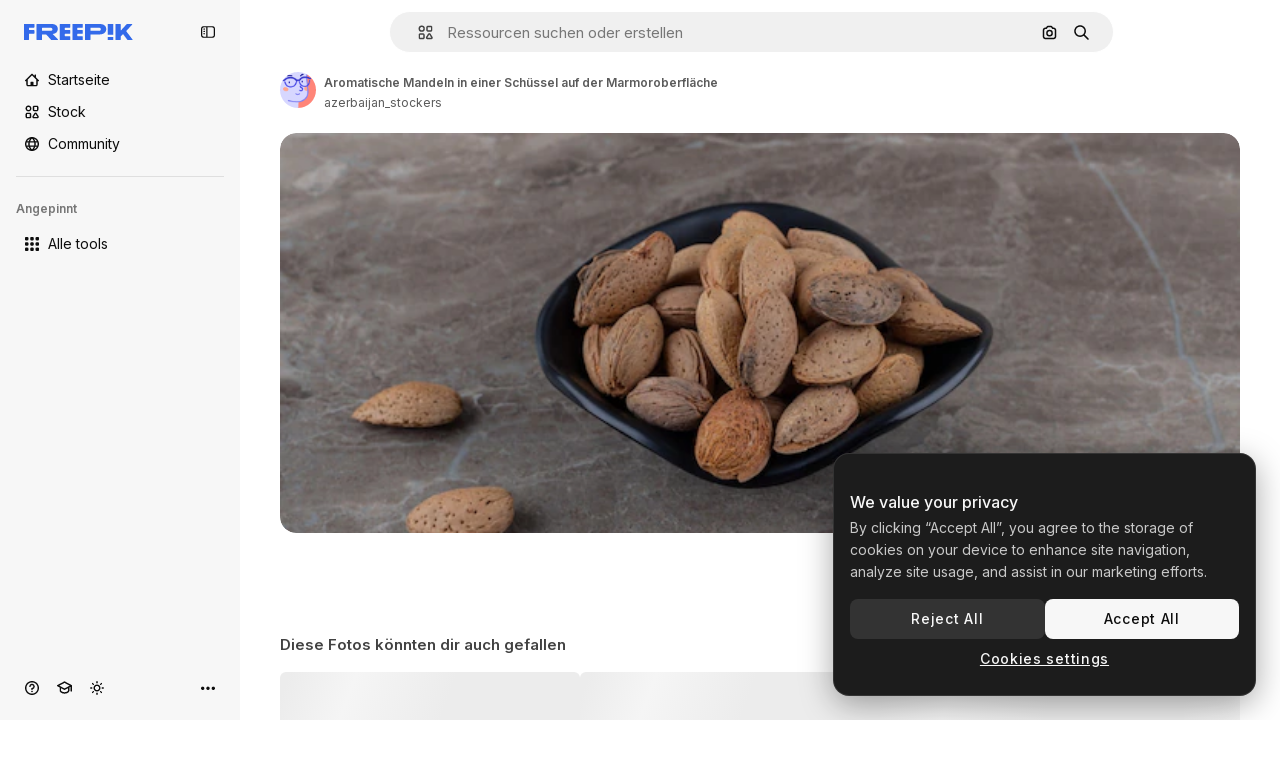

--- FILE ---
content_type: text/javascript
request_url: https://static.cdnpk.net/_next/static/chunks/5360-773e36dde508867d.js
body_size: 6081
content:
!function(){try{var e="undefined"!=typeof window?window:"undefined"!=typeof global?global:"undefined"!=typeof self?self:{},t=(new e.Error).stack;t&&(e._sentryDebugIds=e._sentryDebugIds||{},e._sentryDebugIds[t]="1084de9e-94cf-497a-b194-cb5081b7ccc1",e._sentryDebugIdIdentifier="sentry-dbid-1084de9e-94cf-497a-b194-cb5081b7ccc1")}catch(e){}}();"use strict";(self.webpackChunk_N_E=self.webpackChunk_N_E||[]).push([[5360,8846,9212],{41902:function(e,t,r){r.d(t,{P:function(){return s}});var n=r(25983),a=r(88161);let l={icon:"/author/[authorSlug]/icons",video:"/author/[authorSlug]/videos",regular:"/author/[authorSlug]",animatedIcon:"/author/[authorSlug]/animated-icons",sticker:"/author/[authorSlug]/stickers",creator:"/creator/[authorSlug]",model3d:"/author/[authorSlug]/3d-models",font:"/author/[authorSlug]"},s=function(e){let t=arguments.length>1&&void 0!==arguments[1]?arguments[1]:"regular",r=l[t],s=(0,n.$T)(r);return{href:(0,a.E)(r,{authorSlug:e}),as:"".concat((0,a.E)(s,{authorSlug:e}))}}},86436:function(e,t,r){r.d(t,{v:function(){return c},L:function(){return p}});var n=r(97458),a=r(770),l=r(57291),s=r(58058),i=r.n(s);let o=(0,l.j)(void 0,{variants:{theme:{dark:"pointer-events-auto block overflow-hidden text-ellipsis rounded-xl bg-overlay-dialog px-3 py-1 text-sm text-white hover:bg-neutral-900",plain:"inline-flex h-8 items-center whitespace-nowrap border-none bg-surface-0 pr-4 text-xs text-neutral-700 transition-colors hover:text-surface-foreground-0 xl:text-sm dark:text-surface-foreground-2",border:"inline-flex h-8 items-center whitespace-nowrap rounded-full border border-surface-border-alpha-1 bg-surface-0 px-4 text-xs text-surface-foreground-0 transition-colors hover:border-surface-border-alpha-2 focus:border-surface-border-alpha-2 focus:bg-surface-3",transparent:"inline-flex h-8 items-center whitespace-nowrap font-sans text-xs font-normal text-white"}}}),c=e=>{let{tag:t,theme:r="border",icon:l,onClick:s,className:c}=e,{name:u,href:d,as:m}=t;return(0,n.jsx)("li",{id:"related-tag-item-".concat(u),className:null!=c?c:"overflow-hidden","data-cy":"related-tag",children:(0,n.jsx)(i(),{href:d,as:m,prefetch:!1,legacyBehavior:!0,passHref:!0,children:(0,n.jsxs)("a",{onClick:s,href:d,className:o({theme:r}),children:[l&&(0,n.jsx)(a.J,{as:l,size:"sm",className:"mr-2"}),u]})})})};var u=r(14657),d=r(95109),m=r(10893),f=r(52983);let p=e=>{let{tags:t,theme:r,icon:a,draggable:l=!1,showMore:s=!1,maxInitialItems:i=10,onTagClick:o,className:p,testId:x="related-tags",children:h}=e,{t:g}=(0,m.$G)("common"),[v,j]=(0,f.useState)(i);if(0===t.length&&!h)return null;let b=s&&t.length>i,w=v===t.length,y=s?t.slice(0,v):t,k=(0,n.jsxs)("ul",{className:null!=p?p:"flex gap-2","data-cy":x,children:[h,y.map((e,t)=>(0,n.jsx)(c,{tag:e,theme:r,icon:a,onClick:o?()=>o(t,e):void 0},"".concat(e.href,"-").concat(t))),b&&(0,n.jsx)("li",{children:(0,n.jsx)(u.f5,{color:"gray",size:"xs",weight:"semi",className:"rounded-full px-4",onClick:()=>{j(e=>e===t.length?i:t.length)},children:w?g("showLess"):"".concat(t.length-v,"+")})})]});return l?(0,n.jsx)("div",{className:"mb-2 min-h-10 overflow-hidden",children:(0,n.jsx)(d.DraggableNavigation,{arrowPrevAriaLabel:g("previous"),arrowNextAriaLabel:g("next"),arrowDataCy:"related-tags",children:k})}):k}},55337:function(e,t,r){r.d(t,{y:function(){return n}});let n=(0,r(52983).createContext)({})},31154:function(e,t,r){r.d(t,{g:function(){return x}});var n=r(97458),a=r(53344),l=r.n(a),s=r(52983),i=r(55563),o=r(7616),c=r(18547);let u=()=>(0,o.b9)(c.$);var d=r(2983),m=r(55337);let f=l()(()=>Promise.all([r.e(9474),r.e(8970)]).then(r.bind(r,18970)).then(e=>e.ModalReport),{loadableGenerated:{webpack:()=>[18970]}}),p={interactionType:"onload"},x=e=>{let{id:t,type:r,children:a}=e,[l,o]=(0,s.useState)(!1),[c,x]=(0,s.useState)(!1),h=(0,i.X)(),g=u(),v=(0,s.useCallback)(()=>{(0,d.B)(r,"report_content"),x(!0),o(!0),h(p)},[h,r]),j=(0,s.useCallback)(()=>{g(!1),x(!1)},[g]),b=(0,s.useMemo)(()=>({id:t,type:r,handleOpen:v}),[t,r,v]);return(0,n.jsxs)(m.y.Provider,{value:b,children:[a,l&&(0,n.jsx)(f,{isOpen:c,onFinish:j})]})}},47128:function(e,t,r){r.r(t),r.d(t,{SearchCampaignBanner:function(){return k}});var n=r(97458),a=r(25983),l=r(58058),s=r.n(l),i=r(73639),o=r(10893);let c=()=>{let{t:e}=(0,o.$G)("campaignBanner");return(0,n.jsxs)("div",{className:"flex min-w-fit flex-nowrap items-center gap-1.5 rounded-full bg-premium-gold-300 px-1.5 py-1 text-neutral-900 md:mt-1 md:h-auto md:gap-1 md:px-1.5 md:py-1 lg:mt-0 dark:bg-premium-gold-400",children:[(0,n.jsx)(i.ZP,{name:"time",size:"sm",className:"size-3 md:size-2.5"}),(0,n.jsx)("span",{className:"text-2xs font-medium uppercase tracking-wide lg:text-xs",children:e("badge")})]})},u=e=>{let{onClose:t}=e;return(0,n.jsx)("button",{onClick:e=>{e.preventDefault(),t()},className:"absolute right-0 top-0 flex size-8 items-center justify-center text-premium-gold-50 transition-colors hover:text-white","aria-label":"Close banner",children:(0,n.jsx)(i.ZP,{name:"cross-small",size:"xs"})})},d=()=>{let{t:e}=(0,o.$G)("campaignBanner");return(0,n.jsx)("div",{className:"flex items-center",children:(0,n.jsx)("span",{className:"hidden text-sm leading-tight text-premium-gold-50 md:block md:text-sm lg:leading-normal 2xl:text-lg 2xl:font-medium",children:(0,n.jsx)(o.cC,{t:e,i18nKey:"description",components:{span:(0,n.jsx)("span",{className:"text-premium-gold-300"}),br:(0,n.jsx)("br",{})}})})})},m=()=>{let{t:e}=(0,o.$G)("campaignBanner");return(0,n.jsxs)("div",{className:"flex items-center gap-1 leading-none tracking-tight",children:[(0,n.jsx)("span",{className:"font-alternate text-lg font-semibold text-premium-gold-50 xl:text-2xl",children:e("title")}),(0,n.jsx)("span",{className:"text-sm font-medium text-premium-gold-300 md:hidden",children:e("mobileLabel")}),(0,n.jsx)("span",{className:"mb-0.5 flex size-6 shrink-0 items-center justify-center md:hidden",children:(0,n.jsx)(i.ZP,{name:"arrow-top-right",size:"xs",className:"text-premium-gold-50"})})]})};var f=r(72661),p=r(72118),x=r(52983),h=r(94573);let g="campaign_closed_".concat(h.u.id),v=h.u.cookieExpiresDays,j=p.Z.withConverter({write:e=>e}),b=()=>{try{let e=j.get(g);return"true"===e}catch(e){return!1}},w=null,y=()=>{let e=(0,f.b)(),[t,r]=(0,x.useState)(()=>{if(null!==w)return w;let e=!b();return w=e,e});return{isVisible:t,onCloseBanner:(0,x.useCallback)(()=>{j.set(g,"true",{path:"/",domain:e,expires:v}),w=!1,r(!1)},[e])}},k=e=>{let{fromElement:t}=e,r=(0,a.L3)(),{isVisible:l,onCloseBanner:i}=y();return l?(0,n.jsxs)("div",{className:"relative h-[84px] w-full overflow-hidden rounded-lg bg-[#166534] md:bg-[linear-gradient(90deg,#166534_35%,#15803d_90%)]",children:[(0,n.jsx)(s(),{href:"".concat(r("/pricing"),"?origin=freepik_web#from_element=").concat(t),className:"flex size-full items-center justify-center px-5 py-2 transition-opacity hover:opacity-95 md:justify-start md:px-8 lg:px-11 lg:py-8",children:(0,n.jsxs)("div",{className:"flex w-full flex-col items-center justify-center gap-2 md:flex-row md:items-start md:gap-3 lg:items-center",children:[(0,n.jsx)(c,{}),(0,n.jsxs)("div",{className:"flex flex-col items-center gap-1 text-center md:items-start md:gap-2 md:text-left lg:flex-row lg:items-center",children:[(0,n.jsx)(m,{}),(0,n.jsx)(d,{})]})]})}),(0,n.jsx)(u,{onClose:i})]}):null}},17046:function(e,t,r){r.d(t,{r:function(){return o}});var n=r(62311),a=r(72234),l=r(41937),s=r(8147),i=r(94573);let o=()=>{let e=(0,s.H)(),t=(0,a.Ht)(),r=(0,l.I)();if((0,n.A)("FF_FORCE_BANNER_CAMPAIGN"))return i.u.isUserEligible({isAnonymousUser:r,isUserWalletReady:t,wallet:e});let o=new Date;return o>=i.u.start&&o<=i.u.end&&i.u.isUserEligible({isAnonymousUser:r,isUserWalletReady:t,wallet:e})}},5995:function(e,t,r){r.d(t,{K:function(){return p}});var n=r(97458),a=r(86101),l=r(2200),s=r(63745),i=r(57291),o=r(58058),c=r.n(o),u=r(10893),d=r(52983);let m=e=>e.replace(/(^\s*\w|[.!?]\s*\w)/g,e=>e.toUpperCase());var f=r(41902);let p=e=>{let{author:t,resourceType:r,resourceName:o}=e,c=(0,f.P)(t.slug,r),u=(0,l.n)(),p=(0,d.useRef)(null),[h,g]=(0,d.useState)(!1),v=(0,d.useRef)(null),j="freepik"===t.slug||"font"!==r;return(0,d.useEffect)(()=>{let e=()=>{if(p.current){let{scrollWidth:e,clientWidth:t}=p.current;g(e>t)}},t=()=>{v.current&&clearTimeout(v.current),v.current=setTimeout(()=>{e()},300)};return e(),window.addEventListener("resize",t),()=>{window.removeEventListener("resize",t),v.current&&clearTimeout(v.current)}},[o]),(0,n.jsxs)("div",{className:"grid grid-cols-[auto_1fr] grid-rows-[auto_auto] items-center justify-items-start gap-x-2 text-xs leading-relaxed text-surface-foreground-3 lg:max-w-[500px]",children:[(0,n.jsx)("div",{className:"row-span-2",children:(0,n.jsx)(x,{shouldShowLink:j,authorPath:c,className:(0,i.cx)("inline-block transition-all duration-300 ease-out",c&&"hover:brightness-75"),children:(0,n.jsx)(s.q,{size:"sm",image:t.avatar})})}),(0,n.jsx)(a.u,{colorText:"white",backgroundColor:"grayEbony",container:u.current,showTooltip:h,trigger:(0,n.jsx)("h1",{ref:p,className:"max-w-full truncate text-xs font-semibold",children:m(o)}),children:m(o)}),(0,n.jsx)(x,{shouldShowLink:j,authorPath:c,className:(0,i.cx)("text-surface-foreground-3",c&&"hover:text-surface-foreground-1"),children:t.name})]})},x=e=>{let{authorPath:t,shouldShowLink:r,children:a,className:l}=e,{t:s}=(0,u.$G)("common");return r?(0,n.jsx)(c(),{href:t.href,as:t.as,"aria-label":s("linkToAuthorLabel"),className:l,children:a}):(0,n.jsx)("p",{className:l,children:a})}},90580:function(e,t,r){r.d(t,{m:function(){return u}});var n=r(97458),a=r(57291),l=r(3676),s=r(80801),i=r(47128),o=r(17046);let c=(0,a.j)("col-span-1 sm:col-span-2 md:col-span-2",{variants:{isModal:{true:"col-span-2",false:"col-span-1 xs:col-span-2"}}}),u=e=>{let{className:t,primaryBar:r,author:u,preview:m,smartBar:f,assistantPrompt:p,children:x,previewCaption:h,keywords:g,isModal:v=!1,isActionInProgress:j=!1}=e,b=c({isModal:v}),w=(0,o.r)(),y=(0,l.U)();return(0,n.jsxs)("div",{className:(0,a.cx)("mx-auto grid max-w-screen-3xl grid-cols-1 gap-5 xs:grid-cols-[1fr_auto]",!v&&"px-5 pb-5 pt-2 lg:px-10",v&&"pt-5 sm:pt-0",j&&"pointer-events-none relative",t),children:[(0,n.jsx)(d,{isActionInProgress:j}),(0,n.jsx)("div",{className:"-mb-3 min-h-10 xs:mb-0",children:r}),w&&(0,n.jsx)("div",{className:(0,a.cx)(b,"empty:hidden"),children:(0,n.jsx)(i.SearchCampaignBanner,{fromElement:"detail_campaign_banner"})}),(0,n.jsx)("div",{className:(0,a.cx)(b,"-mx-5 sm:mx-0"),children:(0,n.jsx)("div",{children:m})}),h&&(0,n.jsx)("div",{className:(0,a.cx)(b),children:h}),f&&(0,n.jsx)("div",{className:(0,a.cx)(b,"min-h-[60px]"),children:f}),p&&(0,n.jsx)("div",{className:(0,a.cx)(b,"flex w-full items-center justify-center"),children:p}),v&&(0,n.jsx)(s.P,{onClick:y,className:"relative inset-0 -order-1 -ml-3 size-10 xs:hidden"}),(0,n.jsx)("div",{className:"xs:-order-1",children:u}),(0,n.jsx)("div",{className:(0,a.cx)(b,"empty:hidden"),children:x}),g&&(0,n.jsx)("div",{className:(0,a.cx)(b),children:g})]})},d=e=>{let{isActionInProgress:t}=e;return t?(0,n.jsx)("div",{className:"pointer-events-auto absolute inset-0 cursor-wait"}):null}},583:function(e,t,r){r.d(t,{Z:function(){return i}});var n=r(29456),a=r(26219),l=r(52983),s=r(7009);let i=e=>{let{resourceId:t,type:r}=e,i=(0,s.J)(),o=(0,n.H)(),c=(0,l.useRef)(!1);(0,l.useEffect)(()=>{if(!o||c.current)return;let e="send&event&detail&onload&".concat(t,"&").concat(r,"&r=").concat(Math.random().toString()).concat(i);(0,a.O)(e),c.current=!0},[t,r,i,o])}},47149:function(e,t,r){r.r(t),r.d(t,{Seo:function(){return f}});var n=r(97458),a=r(45227),l=r(25983),s=r(70727),i=r(16388),o=r.n(i),c=r(52983),u=r(12976);let d=[{rel:"preconnect",href:"https://img.freepik.com"},{rel:"preconnect",href:u.p},{rel:"preconnect",href:"https://static.cdnpk.net"},{rel:"dns-prefetch",href:"https://img.freepik.com"}],m=e=>{let{title:t,description:r,url:n,image:a,hashtags:l=[],type:s}=e;return(0,c.useMemo)(()=>{let e=null!=a?a:{url:"".concat(u.p,"/meta-tags-social/og-freepik-home-en.png?w=1200&h=675"),width:1200,height:675},i="".concat(r).concat(l.length>0?" ".concat(l.map(e=>"#".concat(e)).join(" ")):"");return[{property:"og:title",content:t},{property:"og:description",content:i},{property:"og:type",content:s},{property:"og:url",content:n},{property:"og:image",content:e.url},{property:"og:image:width",content:"".concat(e.width)},{property:"og:image:height",content:"".concat(e.height)},{property:"og:image:alt",content:t},{property:"og:site_name",content:"Freepik"},{property:"fb:admins",content:"1031507953"},{property:"twitter:card",content:"summary_large_image"},{property:"twitter:site",content:"@freepik"},{property:"twitter:creator",content:"@freepik"},{property:"twitter:title",content:t},{property:"twitter:image:src",content:e.url},{property:"twitter:url",content:n},{property:"twitter:description",content:i}]},[a,r,l,t,s,n])},f=e=>{var t;let{title:r,description:i,cdns:u,image:f,alternates:p,noIndex:x=!1,excludeCanonical:h=!1,replaceCanonical:g=[],hashtags:v,forceUrl:j,type:b="article",ogTitle:w,ogDescription:y,onlyNoIndex:k=!1}=e,N=(0,l.ZK)(),_=(0,a.to)({withParams:!1,replacePaths:!0}),C=(0,a.to)({withQuery:!1,withParams:!1,replacePaths:!0}),S=m({title:null!=w?w:r,description:null!=y?y:i,url:null!=j?j:_,image:f,hashtags:v,type:b}),E=(0,c.useMemo)(()=>g.reduce((e,t)=>{let{matcher:r,replace:n}=t;return e.replace(r,n)},C),[C,g]);return(0,n.jsxs)(o(),{children:[(0,n.jsx)("title",{children:r}),i&&(0,n.jsx)("meta",{name:"description",content:i}),S.map(e=>{let{property:t,content:r}=e;return(0,n.jsx)("meta",{property:t,content:r},t)}),d.map(e=>{let{rel:t,href:r,crossOrigin:a}=e;return(0,n.jsx)("link",{rel:t,href:r,crossOrigin:a},"".concat(t,"-").concat(r,"-").concat(a))}),null==u?void 0:u.map(e=>(0,n.jsx)("link",{rel:"dns-prefetch",href:e},e)),(0,n.jsx)("meta",{name:"p:domain_verify",content:"fdda3a988da750af54ad90466dd90119"}),(0,n.jsx)("meta",{name:"facebook-domain-verification",content:"3oh58risl8zubokve93o200pvyihj0"}),(0,n.jsx)("meta",{name:"robots",content:"max-image-preview:large"}),(0,n.jsx)("meta",{name:"lang",content:N}),k&&(0,n.jsx)("meta",{name:"robots",content:"noindex"}),!k&&(x||s.tp.includes(N))&&(0,n.jsx)("meta",{name:"robots",content:"noindex, nofollow, noarchive"}),!h&&(0,n.jsx)("link",{rel:"canonical",href:null!=j?j:E}),null==p?void 0:null===(t=p.langs)||void 0===t?void 0:t.filter(e=>!s.tp.includes(e.lang)).map(e=>{let{href:t,lang:r}=e;return(0,n.jsx)("link",{rel:"alternate",hrefLang:r,href:t},r)}),(null==p?void 0:p.default)&&(0,n.jsx)("link",{rel:"alternate",hrefLang:"x-default",href:null==p?void 0:p.default}),"en"===N&&(0,n.jsx)("link",{rel:"manifest",href:"/manifest.json"})]})}},94573:function(e,t,r){r.d(t,{u:function(){return n}});let n={id:"pro-2-years-2024-02",start:new Date("2024-02-01T00:00:00Z"),end:new Date("2024-02-29T23:59:59Z"),cookieExpiresDays:7,isUserEligible:e=>{let{isAnonymousUser:t,isUserWalletReady:r,wallet:n}=e;if(!r)return!1;if(t)return!0;if(!n)return!1;let{profile:a,permissions:l}=n,s=!a.isSharedPool,i=l.canUpgradeFrequency||l.canUpgradeProduct,o=l.canAccessToCheckout;return s&&i||o}}},55563:function(e,t,r){r.d(t,{X:function(){return l}});var n=r(45451),a=r(52983);let l=()=>(0,a.useCallback)(e=>{(0,n.sendGTMEvent)({event:"ga4event",event_name:"report_content",interaction_type:e.interactionType})},[])},18547:function(e,t,r){r.d(t,{$:function(){return i},a:function(){return s}});var n=r(12297),a=r(24399),l=r(73139);let s=(0,l.xu)(e=>{let{locale:t,id:r}=e;return(0,l.n7)((0,a.cn)(async()=>{if(null===r)return null;let e=await fetch("/api/resources/".concat(r,"?locale=").concat(t));if(!e.ok)throw Error("Failed to fetch regular resource ".concat(r));return await e.json()}))},n.vZ),i=(0,a.cn)(!1)},40409:function(e,t,r){r.d(t,{t:function(){return n}});let n=(0,r(52983).createContext)(null)},26140:function(e,t,r){r.d(t,{Q:function(){return l}});var n=r(52983),a=r(40409);let l=()=>(0,n.useContext)(a.t)},88161:function(e,t,r){r.d(t,{E:function(){return n}});let n=(e,t)=>Object.entries(t).reduce((e,t)=>{let[r,n]=t;return e.replace("[".concat(r,"]"),n)},e)},45227:function(e,t,r){r.d(t,{Bw:function(){return n.B},sj:function(){return l.s},to:function(){return a.t}});var n=r(4139),a=r(55287),l=r(62030)},62030:function(e,t,r){r.d(t,{s:function(){return l}});var n=r(10893);let a=(e,t)=>{let r=e.toLocaleLowerCase();return r.startsWith("fr")||r.startsWith("sv")||r.startsWith("da")||r.startsWith("fi")||r.startsWith("no")?"".concat(t," %"):r.startsWith("tr")?"%".concat(t):"".concat(t,"%")},l=()=>{let{i18n:e}=(0,n.$G)(),t=e.language;return{onFormat:function(e){let r=arguments.length>1&&void 0!==arguments[1]&&arguments[1],n=r?Number.parseFloat(e.toFixed(2)).toString():e.toFixed(0);return t?a(t,n):"".concat(n,"%")}}}}}]);

--- FILE ---
content_type: text/javascript
request_url: https://static.cdnpk.net/_next/static/chunks/663-0ca798a1c84cbbd6.js
body_size: 6061
content:
!function(){try{var e="undefined"!=typeof window?window:"undefined"!=typeof global?global:"undefined"!=typeof self?self:{},t=(new e.Error).stack;t&&(e._sentryDebugIds=e._sentryDebugIds||{},e._sentryDebugIds[t]="c10184b7-57be-4ebb-801a-0ed872135634",e._sentryDebugIdIdentifier="sentry-dbid-c10184b7-57be-4ebb-801a-0ed872135634")}catch(e){}}();"use strict";(self.webpackChunk_N_E=self.webpackChunk_N_E||[]).push([[663],{68464:function(e,t,n){n.d(t,{TN:function(){return a},YS:function(){return l},p4:function(){return r},zY:function(){return o}});var r="text-surface-foreground-2 hover:$text-surface-foreground-2 $text-sm $no-underline $font-semibold",o="$flex $justify-between $items-center",a="$font-semibold $text-surface-foreground-2 $leading-normal $mb-15",l="$flex $flex-col $gap-40"},65724:function(e,t,n){n.d(t,{W:function(){return l}});var r=n(49558),o=n(52983),a=n(21455);let l=function(e){let t=arguments.length>1&&void 0!==arguments[1]?arguments[1]:"",n=arguments.length>2&&void 0!==arguments[2]?arguments[2]:"resource_detail_premium",{setShowModal:l,setOrigin:i,setTrackerClick:u,setResourceData:s,setCheckoutQueryParams:c,setModalType:d}=(0,a.u)(),m=(0,o.useMemo)(()=>({category:t,location:n,ACTION:"go_premium",...e&&{resource_id:e}}),[t,n,e]),[f,p]=(0,r.n9)(m);return(0,o.useCallback)(e=>{let{resourceData:t,origin:n,onButtonClick:r=()=>void 0,checkoutQueryParams:o,modalType:a="premiumContent"}=e;i(n),u(()=>p),s(t),c(o),d(a),f(),r(),l(!0)},[i,u,s,c,d,f,l,p])}},8057:function(e,t,n){n.d(t,{$:function(){return o}});var r=n(26981);let o=function(e){let t=arguments.length>1&&void 0!==arguments[1]?arguments[1]:[],n=(0,r.$)(e);return t?t.map(t=>{let{name:r,slug:o}=t;return{name:r,slug:o,href:"".concat(e,"/").concat(o),as:"".concat(n,"/").concat(o)}}):[]}},80801:function(e,t,n){n.d(t,{P:function(){return u}});var r=n(97458),o=n(770),a=n(96065),l=n(52983),i=n(40197);let u=(0,l.forwardRef)((e,t)=>{let{className:n,...l}=e;return(0,r.jsx)("button",{...l,ref:t,className:(0,i.m6)("hover:bg-surface-0/20 absolute right-0 top-[-45px] flex size-[45px] items-center justify-center rounded-sm bg-transparent text-default-foreground-0 xs:text-white lg:right-4 lg:top-5",n),children:(0,r.jsx)(o.J,{as:a.Z})})})},40308:function(e,t,n){n.d(t,{_:function(){return c}});var r=n(97458),o=n(23113),a=n(53344),l=n.n(a),i=n(79187),u=n(88659);let s=l()(()=>Promise.all([n.e(8454),n.e(5235),n.e(44)]).then(n.bind(n,44991)).then(e=>e.DetailAddToCollectionModal),{loadableGenerated:{webpack:()=>[44991]},ssr:!1}),c=e=>{let{children:t,id:n,type:o,location:a}=e;return(0,r.jsx)(i.u,{id:n,type:o,location:a,children:(0,r.jsx)(d,{children:t})})},d=e=>{let{children:t}=e,{isOpen:n,handleOpenChange:a}=(0,u.r)(),l=(0,o.a)("smMax");return(0,r.jsxs)(r.Fragment,{children:[t,n&&l&&(0,r.jsx)(s,{onOpenChange:a})]})}},10997:function(e,t,n){n.d(t,{K:function(){return r}});let r=(0,n(52983).createContext)(void 0)},33956:function(e,t,n){n.d(t,{T:function(){return r}});let r=(0,n(52983).createContext)(void 0)},5298:function(e,t,n){n.d(t,{t:function(){return i}});var r=n(97458),o=n(52983),a=n(10997),l=n(33956);let i=e=>{let{children:t,resourceId:n}=e,[i,u]=(0,o.useState)(!1),[s,c]=(0,o.useState)(!1);(0,o.useEffect)(()=>{u(!1),c(!1)},[n]);let d=(0,o.useMemo)(()=>({isOpen:i,transitionMounted:s}),[i,s]),m=(0,o.useMemo)(()=>({openPostDownload:()=>u(!0),closePostDownload:()=>{u(!1),c(!1)},setTransitionMounted:()=>c(!0)}),[]);return(0,r.jsx)(l.T.Provider,{value:d,children:(0,r.jsx)(a.K.Provider,{value:m,children:t})})}},72407:function(e,t,n){n.d(t,{r:function(){return a}});var r=n(52983),o=n(33956);let a=()=>{let e=(0,r.useContext)(o.T);if(void 0===e)throw Error("useIsOpenDetailPostDownload must be used within a DetailPostDownloadContext");return e}},63011:function(e,t,n){n.d(t,{K:function(){return l}});var r=n(97458),o=n(33523),a=n(40197);let l=e=>{let{isLoading:t,children:n,badges:l,className:i,...u}=e;return(0,r.jsxs)("div",{className:(0,a.m6)("relative mx-auto min-h-[300px] max-w-full overflow-hidden transition-all sm:rounded-xl lg:min-h-[400px] 3xl:max-h-[624px]",i),"data-cy":"resource-detail-preview",...u,children:[n,l&&!t&&(0,r.jsx)("div",{className:"absolute left-5 top-5 flex gap-1 sm:rounded-xl",children:l}),t&&(0,r.jsx)(o.O.Rect,{className:"absolute inset-0 h-auto"})]})}},68243:function(e,t,n){n.d(t,{$:function(){return u}});var r=n(97458),o=n(770),a=n(24985),l=n(10893),i=n(92387);let u=()=>{let{t:e}=(0,l.$G)("detail");return(0,r.jsxs)(i.m,{className:"px-4",children:[(0,r.jsx)(o.J,{as:a.Z,size:"sm"}),e("aiGenerated")]})}},92387:function(e,t,n){n.d(t,{m:function(){return a}});var r=n(97458),o=n(40197);let a=e=>{let{children:t,className:n}=e;return(0,r.jsx)("span",{className:(0,o.m6)("flex h-8 items-center justify-center gap-2 rounded-full bg-neutral-900/60 px-2 text-xs font-semibold text-white",n),children:t})}},64437:function(e,t,n){n.d(t,{T:function(){return d}});var r=n(97458),o=n(65122),a=n(770),l=n(9249),i=n(41952),u=n(83273),s=n(10893),c=n(92387);let d=()=>{let{t:e}=(0,s.$G)("common"),t=(0,o.e)();return(0,r.jsxs)(c.m,{className:"aspect-square size-8",children:[!t&&(0,r.jsx)(a.J,{as:u.Z,size:"sm",className:"text-premium-gold-500"}),t&&(0,r.jsx)(a.J,{as:i.Z,size:"sm"}),(0,r.jsx)(l.T,{children:e("premium")})]})}},3676:function(e,t,n){n.d(t,{U:function(){return i}});var r=n(51780),o=n(52983),a=n(73701),l=n(23305);let i=()=>{let e=(0,a.Z)(),{push:t}=(0,r.useRouter)(),n=(0,l.a)();return(0,o.useCallback)(()=>{if(null===n){e();return}t({pathname:n.pathname,query:n.query},n.as,{shallow:!0,scroll:!1}).then(()=>{e()})},[e,n,t])}},21455:function(e,t,n){n.d(t,{u:function(){return a}});var r=n(52983),o=n(26670);let a=()=>{let e=(0,r.useContext)(o.o);if(null===e)throw Error("useModalPricingState must be used within a ModalPricingContext");return e}},33247:function(e,t,n){n.d(t,{R:function(){return c}});var r=n(51780),o=n(52983),a=n(26140);let l={ai:"photo",mockup:"vector",template:"vector"},i={keyword:"tag",collections:"collection",image_search:"search",image_search_similar:"search",user_recommendations_home:"home",popular:"search",recent:"search",family:"author"},u={"/collection":"collection"},s=()=>{let e=(0,a.Q)(),{pathname:t}=(0,r.useRouter)(),n=null==e?void 0:e.fromView;if(n){var o;return null!==(o=i[n])&&void 0!==o?o:n}return u[t]},c=()=>{let e=s();return(0,o.useCallback)(t=>{var n;let{type:r,subtype:o,authorName:a,isPremium:i,isAIGenerated:u,eventName:s,pageType:c,businessLine:d="content",editor:m,tool:f}=t,p=new URLSearchParams;p.set("business_line",d);let g=null!=c?c:e;return g&&p.set("page_type",g),p.set("item_type",null!==(n=l[r])&&void 0!==n?n:r),o&&p.set("item_subtype",o),a&&p.set("item_author",a),m&&p.set("editor",m),f&&p.set("tool",f),p.set("is_premium_item",i.toString()),p.set("is_ai_generated",u.toString()),p.set("event_name",s),p},[e])}},56879:function(e,t,n){n.d(t,{nj:function(){return m},ru:function(){return f}});var r=n(1850);let o=r.z.enum(["photo","vector","psd","icon","template","mockup","ai"]),a=r.z.object({id:r.z.number().int().nullable(),name:r.z.string().nullable(),slug:r.z.string(),avatar:r.z.string(),assets:r.z.number().int()}).transform(e=>{let{id:t,name:n,...r}=e;return{id:t||0,name:n||"",...r}}),l=r.z.object({width:r.z.number(),height:r.z.number()}).extend({url:r.z.string()}),i=r.z.object({slug:r.z.string(),name:r.z.string(),url:r.z.string().optional().nullable()}),u=r.z.array(i).nullable(),s=r.z.object({description:r.z.string().optional().nullable(),term:r.z.string(),original_term_results:r.z.number()}).transform(e=>{let{original_term_results:t,...n}=e;return{originalTermResults:t,...n}});r.z.string().min(4).transform((e,t)=>{try{let t=e.match(/_([^_]+)\.htm/);if(!t)throw Error("ID could not be extracted from code");let n=t[1];return r.z.coerce.number().parse(n)}catch(e){return t.addIssue({code:r.z.ZodIssueCode.custom,message:"ID could not be extracted from code"}),r.z.NEVER}});let c=r.z.object({id:r.z.number(),name:r.z.string(),slug:r.z.string(),url:r.z.string(),premium:r.z.boolean(),new:r.z.boolean(),is_ai_generated:r.z.boolean(),has_prompt:r.z.boolean(),is_editable_in_wepik:r.z.boolean().optional(),is_editable_in_mockup:r.z.boolean().optional().nullable(),type:o,author:a,preview:l,pixel:r.z.string().nullable().optional(),top_search_expressions:u.optional(),prompt:r.z.string().optional().nullable(),eyem_author:r.z.string().optional().nullable(),credit_cost:r.z.number().optional().nullable()}),d=r.z.object({name:r.z.string()}),m=c.transform(e=>{let{has_prompt:t,is_ai_generated:n,is_editable_in_wepik:r,top_search_expressions:o,is_editable_in_mockup:a,credit_cost:l,...i}=e;return{hasPrompt:t,isAIGenerated:n,isEditableInWepik:r||!1,...o&&{topSearchExpressions:o},isEditableInMockup:a||!1,creditCost:null!=l?l:0,...i}}),f=r.z.enum(["jpg","png","svg","psd","ai","eps","atn","zip","fonts","resources","3d-render"]),p=r.z.object({id:r.z.number().optional(),size:r.z.number(),name:r.z.string().optional(),colorspace:r.z.string().optional(),is_remove_bg:r.z.boolean().optional()}).transform(e=>{let{is_remove_bg:t,...n}=e;return{...t&&{isRemoveBg:t},...n}}),g=r.z.object({total:r.z.number(),items:r.z.array(p)});r.z.record(f,g);let b=r.z.object({current_page:r.z.number(),per_page:r.z.number(),last_page:r.z.number(),total:r.z.number()}).transform(e=>{let{last_page:t,current_page:n,per_page:r,...o}=e;return{...o,lastPage:t,currentPage:n,perPage:r}});r.z.object({data:r.z.array(m),meta:r.z.object({pagination:b,related_collections_total:r.z.number(),related_terms:u,tracking_code:r.z.string(),next_search:s.nullable(),tag_description:r.z.string().optional().nullable(),canonical_path:r.z.string().optional().nullable(),redirect_url:r.z.string().optional().nullable(),cross_search:r.z.string().optional().nullable().default(null),user_customization:r.z.boolean().optional().default(!1),term:r.z.string()}).transform(e=>{let{related_terms:t,related_collections_total:n,tracking_code:r,next_search:o,tag_description:a,canonical_path:l,redirect_url:i,cross_search:u,user_customization:s,...c}=e;return{...c,track:r,relatedTags:t,relatedCollectionsTotal:n,nextSearch:o,tagDescription:a,canonicalPath:l,redirectUrl:i,crossSearch:u,userCustomization:s}})}).transform(e=>{let{data:t,meta:n}=e;return{...n,items:t}}),r.z.object({data:d}).transform(e=>{let{data:t}=e;return{...t}})},81612:function(e,t,n){n.d(t,{N:function(){return o}});var r=n(52983);let o=(e,t)=>(0,r.useCallback)(n=>e?{positionRelative:n%e,page:Math.floor(n/e)+(null!=t?t:1)}:{positionRelative:n,page:null!=t?t:1},[e,t])},30143:function(e,t,n){n.d(t,{O5:function(){return u.O},Y4:function(){return r.Y},aZ:function(){return s.a},fb:function(){return o.f},g9:function(){return a.g},mS:function(){return l.m},ug:function(){return c.u},yV:function(){return i.y}});var r=n(15190),o=n(46615),a=n(83196),l=n(53466),i=n(47404),u=n(6715),s=n(61390),c=n(76160)},46615:function(e,t,n){n.d(t,{f:function(){return a}});var r=n(52983),o=n(62573);let a=function(e,t){let n=arguments.length>2&&void 0!==arguments[2]?arguments[2]:{},{fromView:a,position:i,fromElement:u,track:s,uuid:c,query:d}=n,m=(0,o.Q)();return(0,r.useMemo)(()=>{var n;let r=null!==(n=m(e))&&void 0!==n?n:{},o=l(r={...r,...a&&{fromView:a},...i&&{position:i},...s&&{track:s},...u&&{from_element:u},...c&&{uuid:c},...d&&{query:d}});if(0===Object.keys(o).length)return t;let f=new URLSearchParams(o);return"".concat(t,"#").concat(f.toString())},[m,e,a,i,s,u,c,d,t])},l=e=>{if(!e)return{};let t={};for(let n in e)void 0!==e[n]&&null!==e[n]&&(t[n]="".concat(e[n]));return t}},53466:function(e,t,n){n.d(t,{m:function(){return m}});var r=n(72234),o=n(68147),a=n(56106),l=n(25983),i=n(52983),u=n(43077),s=n(33284),c=n(62573);let d=()=>{let e=(0,c.Q)(),t=(0,s.H)();return(0,i.useCallback)(n=>{let r=e(n);return r?{...r,fromView:"thumbnail_".concat(r.fromView),uuid:r.uuid}:{...t}},[e,t])},m=()=>{let e=(0,l.ZK)(),t=(0,o.I)(),n=(0,a.H)(),s=(0,r.Lh)(),c=d();return(0,i.useCallback)(r=>{let{resourceId:o,isResourcePremium:a,resourceType:l,downloadType:i="download",variant:d,fileType:m}=r,{fromView:f,collectionId:p,page:g,position:b,uuid:h}=c(o);u.s.send("download",{language:e,id:"".concat(o),resourcePremium:a?"1":"0",format:f||"detail",resourceType:l,...p&&{collectionId:"".concat(p)},...g&&{page:"".concat(g)},...void 0!==b&&{position:"".concat(b)},...i&&{downloadType:i},...t&&{userid:"".concat(t),userPremium:n?"1":"0"},...h&&{uuid:h},...d&&{variant:d},...m&&{fileType:m},...s&&{wallet_id:s}})},[c,e,t,n,s])}},6715:function(e,t,n){n.d(t,{O:function(){return u}});var r=n(26219),o=n(52983),a=n(5704),l=n(7009);let i={photo:"regular",vector:"regular",ai:"regular",psd:"psd"},u=()=>{let e=(0,a.Jn)("term")||"",t=(0,l.J)();return(0,o.useCallback)((n,o,a)=>{let l="send&event&click-".concat(o).concat(e?"&".concat(e):"","&").concat(n).concat(a?"&".concat(i[a]):"").concat(t);(0,r.O)(l)},[e,t])}},62573:function(e,t,n){n.d(t,{Q:function(){return l}});var r=n(52983),o=n(81612),a=n(26140);let l=()=>{let e=(0,a.Q)(),t=(0,o.N)(null==e?void 0:e.itemsPerPage,null==e?void 0:e.page);return(0,r.useCallback)(n=>{if(!e)return null;let{fromView:r,collectionId:o,page:a,items:l,uuid:i}=e,u=l.findIndex(e=>{let{id:t}=e;return n===t}),{positionRelative:s}=t(u),c=(null==e?void 0:e.itemsPerPage)?Math.floor(u/e.itemsPerPage)+(null!=a?a:1):a;return{fromView:r,...o&&{collectionId:o},...c&&{page:c},...s>-1&&{position:s},...i&&{uuid:i}}},[t,e])}},7009:function(e,t,n){n.d(t,{J:function(){return o}});var r=n(72234);let o=()=>{let e=(0,r.Lh)();return e?"&wallet_id=".concat(e):""}},41952:function(e,t,n){var r=n(97458);t.Z=e=>(0,r.jsx)("svg",{xmlns:"http://www.w3.org/2000/svg",width:16,height:16,viewBox:"0 0 512 512","aria-hidden":!0,...e,children:(0,r.jsx)("path",{d:"M504.688 344.692 345.092 504.688c-4.9 4.899-11.3 7.399-17.7 7.399s-12.8-2.4-17.6-7.299L209.695 403.99c-9.8-9.7-9.8-25.599-.1-35.399s25.599-9.8 35.399-.1l82.398 83.098 141.896-142.297c9.8-9.799 25.6-9.799 35.4-.1 9.699 9.9 9.799 25.7 0 35.5m-330.492 94.497c-29.1-29.199-29.2-76.598-.1-105.897 29.199-29.299 76.798-29.399 106.097-.2l.2.2 46.999 47.399 106.397-106.698c8-8.1 17.6-14.099 28.1-17.799V64.998c0-10.3-5.9-19.5-14.8-23.199-9-3.8-19.2-1.3-25.799 6.2l-91.998 125.597L251.194 12.3c-4.2-7.6-11.8-12.3-20.2-12.3s-16.099 4.7-20.199 12.3l-78.198 160.696L40.599 47.899c-6.6-7.5-16.8-10-25.8-6.2C5.9 45.399 0 54.599 0 64.899V389.79c0 39.899 32.3 72.199 72.198 72.199h124.697z"})})},83273:function(e,t,n){var r=n(97458);t.Z=e=>(0,r.jsx)("svg",{xmlns:"http://www.w3.org/2000/svg",viewBox:"0 0 512 512",width:16,height:16,"aria-hidden":!0,...e,children:(0,r.jsx)("path",{d:"M486.2 50.2c-9.6-3.8-20.5-1.3-27.5 6.2l-98.2 125.5-83-161.1C273 13.2 264.9 8.5 256 8.5s-17.1 4.7-21.5 12.3l-83 161.1L53.3 56.5c-7-7.5-17.9-10-27.5-6.2C16.3 54 10 63.2 10 73.5v333c0 35.8 29.2 65 65 65h362c35.8 0 65-29.2 65-65v-333c0-10.3-6.3-19.5-15.8-23.3"})})},90312:function(e,t,n){n.d(t,{e:function(){return a}});var r=n(25983),o=n(50281);let a=()=>{let e=(0,o.A)(),t=(0,r.aw)(),n=(0,r.ZK)();return{signUpUrl:"".concat("es"===n?"https://www.freepik.es/sign-up":"https://www.freepik.com/sign-up","?").concat(t),setLoginCookies:e}}},43186:function(e,t,n){n.d(t,{J:function(){return s}});var r=n(52983);let o=async e=>{let{walletId:t}=e,n=await fetch(t?"/api/user/downloads/limit?walletId=".concat(t):"/api/user/downloads/limit");return n.ok?{success:!0,data:await n.json()}:401===n.status||403===n.status||405===n.status?{success:!1,data:"AUTHENTICATION_ERROR"}:404===n.status?{success:!1,data:"NOT_FOUND"}:{success:!1,data:"UNKNOWN_ERROR"}};var a=n(1850);a.z.object({data:a.z.object({filename:a.z.string(),url:a.z.string(),today_downloads:a.z.number(),download_limit:a.z.number()}).transform(e=>{let{download_limit:t,today_downloads:n,...r}=e;return{todayDownloads:n,downloadLimit:t,...r}})}),a.z.object({data:a.z.object({current:a.z.number(),limit:a.z.number()})}).transform(e=>{let{data:t}=e;return t});var l=n(72234),i=n(28380),u=n(6476);let s=()=>{let e=(0,l.Lh)(),t=(0,u.aj)();return(0,r.useCallback)(async()=>{let{success:n,data:r}=await o({walletId:e});if(!n)throw Error("Error fetching user download info");let a={downloads:(null==r?void 0:r.current)||0,limit:(null==r?void 0:r.limit)||0};return t(a),i.f.update({downloads:a.downloads,limit_downloads:a.limit}),a},[t,e])}},85229:function(e,t,n){n.d(t,{l:function(){return l}});var r=n(7616),o=n(72234);let a=(0,n(24399).cn)(!1),l=()=>{let{isUnpaid:e}=(0,o.RI)(),[t,n]=(0,r.KO)(a);return{isUserWinback:e,isOpenWinbackModal:t,showWinbackModal:()=>n(!0),hideWinbackModal:()=>n(!1)}}},73639:function(e,t,n){n.d(t,{Dw:function(){return l},ZP:function(){return l}});var r=n(56450),o=n(40197),a=n(97458),l=function({name:e,className:t,size:n,...l}){return(0,a.jsx)("svg",{...l,className:(0,o.m6)((0,r.Y)({size:n}),t),viewBox:"0 0 24 24",width:24,height:24,children:(0,a.jsx)("use",{xlinkHref:`/sprite-svg/stock/55b1828dcd5a2cce8dd2960382120ccf.svg#${e}`})})}}}]);

--- FILE ---
content_type: text/javascript
request_url: https://static.cdnpk.net/_next/static/chunks/5492-83da6ac09fad43b4.js
body_size: 16612
content:
!function(){try{var e="undefined"!=typeof window?window:"undefined"!=typeof global?global:"undefined"!=typeof self?self:{},t=(new e.Error).stack;t&&(e._sentryDebugIds=e._sentryDebugIds||{},e._sentryDebugIds[t]="5b584684-c564-42df-bcc1-bf4ba99b719e",e._sentryDebugIdIdentifier="sentry-dbid-5b584684-c564-42df-bcc1-bf4ba99b719e")}catch(e){}}();"use strict";(self.webpackChunk_N_E=self.webpackChunk_N_E||[]).push([[5492,7448],{72091:function(e,t,a){a.d(t,{K:function(){return s}});let s=()=>new Promise(e=>{let t=setTimeout(()=>{console.warn("Salesforce chat session clear timeout - proceeding anyway"),e()},3e3);window.embeddedservice_bootstrap?window.embeddedservice_bootstrap.userVerificationAPI.clearSession(!0).then(()=>{clearTimeout(t),window.embeddedservice_bootstrap.utilAPI.removeAllComponents(),e()}).catch(a=>{clearTimeout(t),console.error("Error clearing Salesforce chat session:",a),e()}):(console.debug("Salesforce chat session not cleared: embeddedservice_bootstrap is not available"),clearTimeout(t),e())})},63745:function(e,t,a){a.d(t,{q:function(){return i}});var s=a(97458),r=a(52983),n=a(87073);let l={xs:24,sm:36,md:44,lg:64,xl:128},i=(0,r.memo)(e=>{let{image:t,size:a,customSize:r,fallback:i="https://freepik.cdnpk.net/img/avatars/01.svg"}=e,{ref:o,onError:c}=(0,n.i)(i),d=null!=r?r:l[null!=a?a:"lg"];return(0,s.jsx)("img",{ref:o,className:"block overflow-hidden rounded-full",src:null!=t?t:i,width:d,height:d,alt:"avatar",onError:c})})},87073:function(e,t,a){a.d(t,{i:function(){return r}});var s=a(52983);let r=e=>{let t=(0,s.useRef)(null),a=(0,s.useCallback)(t=>{t.currentTarget.src=e},[e]);return(0,s.useEffect)(()=>{var a;if(null==t?void 0:null===(a=t.current)||void 0===a?void 0:a.src){let{complete:a,naturalHeight:s}=t.current;a&&0===s&&(t.current.src=e)}},[e]),{ref:t,onError:a}}},74152:function(e,t,a){a.d(t,{_:function(){return l}});var s=a(97458),r=a(21258),n={src:"https://static.cdnpk.net/_next/static/media/crown.624ea8d2.svg",height:14,width:14,blurWidth:0,blurHeight:0};let l=e=>(0,s.jsx)(r.X,{src:n,...e})},21258:function(e,t,a){a.d(t,{X:function(){return l}});var s=a(97458),r=a(98821),n=a.n(r);let l=e=>{let{alt:t="",width:a=16,height:r=16,...l}=e;return(0,s.jsx)(n(),{width:a,height:r,unoptimized:!0,alt:t,...l})}},38995:function(e,t,a){var s=a(97458);t.Z=e=>(0,s.jsxs)("svg",{xmlns:"http://www.w3.org/2000/svg",viewBox:"-49 141 512 512",width:16,height:16,"aria-hidden":!0,...e,children:[(0,s.jsx)("path",{d:"M442.139 362.501C454.18 360.479 463 350.056 463 337.846V276c0-30.327-24.673-55-55-55H6c-30.327 0-55 24.673-55 55v61.846c0 12.21 8.82 22.634 20.862 24.655C-11.254 365.335 1 379.844 1 397s-12.254 31.665-29.138 34.499C-40.18 433.521-49 443.944-49 456.154V518c0 30.327 24.673 55 55 55h402c30.327 0 55-24.673 55-55v-61.846c0-12.21-8.82-22.634-20.861-24.655C425.255 428.665 413 414.156 413 397s12.255-31.665 29.139-34.499M413 319.492c-29.912 13.415-50 43.297-50 77.508s20.088 64.093 50 77.508V518c0 2.757-2.243 5-5 5H151v-25c0-13.808-11.193-25-25-25s-25 11.192-25 25v25H6c-2.757 0-5-2.243-5-5v-43.492C30.913 461.093 51 431.211 51 397s-20.087-64.093-50-77.508V276c0-2.757 2.243-5 5-5h95v25c0 13.808 11.193 25 25 25s25-11.192 25-25v-25h257c2.757 0 5 2.243 5 5z"}),(0,s.jsx)("path",{d:"M126 357c-13.807 0-25 11.192-25 25v30c0 13.808 11.193 25 25 25s25-11.192 25-25v-30c0-13.808-11.193-25-25-25"})]})},71110:function(e,t,a){var s=a(97458);t.Z=e=>(0,s.jsxs)("svg",{xmlns:"http://www.w3.org/2000/svg",viewBox:"-49 141 512 512",width:16,height:16,"aria-hidden":!0,...e,children:[(0,s.jsx)("path",{d:"M388 191H26c-35.841 0-65 29.159-65 65v282c0 35.841 29.159 65 65 65h362c35.841 0 65-29.159 65-65V256c0-35.841-29.159-65-65-65M26 241h362c8.271 0 15 6.729 15 15v35H11v-35c0-8.271 6.729-15 15-15m362 312H26c-8.271 0-15-6.729-15-15V341h392v197c0 8.271-6.729 15-15 15"}),(0,s.jsx)("path",{d:"M81 453c-16.542 0-30 13.458-30 30s13.458 30 30 30 30-13.458 30-30-13.458-30-30-30m60 0c-16.542 0-30 13.458-30 30s13.458 30 30 30 30-13.458 30-30-13.458-30-30-30"})]})},80712:function(e,t,a){var s=a(97458);t.Z=e=>(0,s.jsxs)("svg",{xmlns:"http://www.w3.org/2000/svg",viewBox:"0 0 512 512",width:16,height:16,"aria-hidden":!0,...e,children:[(0,s.jsx)("path",{d:"M257.8 409.8H70c-8.3 0-15-6.7-15-15v-177h392v40c0 13.8 11.2 25 25 25s25-11.2 25-25v-115c0-35.8-29.2-65-65-65H203.3c-6.8-28.6-32.6-50-63.3-50H70c-35.8 0-65 29.2-65 65v302c0 35.8 29.2 65 65 65h187.8c13.8 0 25-11.2 25-25s-11.2-25-25-25M70 77.8h70c8.3 0 15 6.7 15 15v10c0 13.8 11.2 25 25 25h252c8.3 0 15 6.7 15 15v25H55v-75c0-8.3 6.7-15 15-15"}),(0,s.jsx)("path",{d:"M490.2 325.3c-21.2-20.8-55.4-21.3-77.2-1.2-3.5 3.2-6.5 6.8-9 10.6-2.5-3.8-5.5-7.4-9-10.6-21.8-20.1-56-19.6-77.2 1.2-22.3 21.9-22.5 57.7-.4 79.7l74 74c7 7 18.3 7 25.2 0l74-74c22-22 21.9-57.8-.4-79.7"})]})},81550:function(e,t,a){var s=a(97458);t.Z=e=>(0,s.jsx)("svg",{xmlns:"http://www.w3.org/2000/svg",viewBox:"-49 141 512 512",width:16,height:16,"aria-hidden":!0,...e,children:(0,s.jsx)("path",{d:"M388.02 215.98C339.667 167.629 275.38 141 207 141S74.333 167.629 25.98 215.98C-22.371 264.332-49 328.62-49 397s26.629 132.668 74.98 181.02C74.333 626.371 138.62 653 207 653s132.667-26.629 181.02-74.98C436.371 529.668 463 465.38 463 397s-26.629-132.668-74.98-181.02M206.999 594.556c-28.257-26.276-50.21-57.813-64.859-92.556h129.72c-14.65 34.744-36.603 66.281-64.861 92.556M126.613 452C122.92 434.105 121 415.699 121 397s1.921-37.105 5.613-55h160.774c3.693 17.895 5.613 36.301 5.613 55s-1.921 37.105-5.613 55zM1 397c0-19.042 2.609-37.484 7.467-55h67.236C72.597 359.985 71 378.371 71 397s1.597 37.015 4.703 55H8.467A205.5 205.5 0 0 1 1 397m206-197.557c28.257 26.276 50.211 57.813 64.859 92.557H142.141c14.648-34.743 36.602-66.281 64.859-92.557M338.297 342h67.236c4.858 17.516 7.467 35.958 7.467 55s-2.609 37.484-7.467 55h-67.235c3.106-17.985 4.703-36.371 4.703-55s-1.598-37.015-4.704-55m45.866-50h-58.741a317.4 317.4 0 0 0-47.355-88.362C322.719 220.102 360.14 251.62 384.163 292m-248.229-88.362A317.3 317.3 0 0 0 88.579 292H29.837c24.023-40.38 61.444-71.898 106.097-88.362M29.837 502h58.742a317.3 317.3 0 0 0 47.355 88.362C91.281 573.898 53.86 542.38 29.837 502m248.23 88.362A317.3 317.3 0 0 0 325.422 502h58.741c-24.023 40.379-61.443 71.898-106.096 88.362"})})},86045:function(e,t,a){var s=a(97458);t.Z=e=>(0,s.jsxs)("svg",{xmlns:"http://www.w3.org/2000/svg",viewBox:"-49 141 512 512",width:16,height:16,"aria-hidden":!0,...e,children:[(0,s.jsx)("path",{d:"M207 653c-68.38 0-132.668-26.629-181.02-74.98C-22.371 529.667-49 465.38-49 397s26.629-132.667 74.98-181.02C74.332 167.629 138.62 141 207 141s132.668 26.629 181.02 74.98C436.371 264.333 463 328.62 463 397s-26.629 132.667-74.98 181.02C339.668 626.371 275.38 653 207 653m0-462C93.411 191 1 283.411 1 397s92.411 206 206 206 206-92.411 206-206-92.411-206-206-206"}),(0,s.jsx)("path",{d:"M207 473c-13.807 0-25-11.193-25-25v-32c0-13.807 11.193-25 25-25 27.57 0 50-22.43 50-50s-22.43-50-50-50-50 22.43-50 50c0 13.807-11.193 25-25 25s-25-11.193-25-25c0-55.14 44.859-100 100-100s100 44.86 100 100c0 46.511-31.917 85.708-75 96.836V448c0 13.807-11.193 25-25 25m0 80c-16.542 0-30-13.458-30-30s13.458-30 30-30 30 13.458 30 30-13.458 30-30 30"})]})},74955:function(e,t,a){var s=a(97458);t.Z=e=>(0,s.jsx)("svg",{xmlns:"http://www.w3.org/2000/svg",viewBox:"-49 141 512 512",width:16,height:16,"aria-hidden":!0,...e,children:(0,s.jsx)("path",{d:"M460.072 547.76 413 459.265V243.5c0-35.841-29.159-65-65-65H66c-35.841 0-65 29.159-65 65v215.765l-47.072 88.495A25 25 0 0 0-49 559.5v31c0 13.808 11.193 25 25 25h462c13.807 0 25-11.192 25-25v-31c0-4.094-1.005-8.126-2.928-11.74M257 540.5H157c-13.807 0-25-11.192-25-25s11.193-25 25-25h100c13.807 0 25 11.192 25 25s-11.193 25-25 25m106-100H51v-197c0-8.271 6.729-15 15-15h282c8.271 0 15 6.729 15 15z"})})},69856:function(e,t,a){var s=a(97458);t.Z=e=>(0,s.jsx)("svg",{xmlns:"http://www.w3.org/2000/svg",viewBox:"0 0 24 24",width:16,height:16,"aria-hidden":!0,...e,children:(0,s.jsx)("path",{d:"M13.965 23.016a10.94 10.94 0 0 1-7.787-3.227A10.95 10.95 0 0 1 2.953 12c0-2.942 1.146-5.708 3.225-7.79A10.94 10.94 0 0 1 13.965.985c2.405 0 4.693.77 6.617 2.224a1.172 1.172 0 0 1-.58 2.1A6.715 6.715 0 0 0 14.016 12a6.715 6.715 0 0 0 5.986 6.692c.477.052.875.39 1.003.853a1.17 1.17 0 0 1-.423 1.247 10.9 10.9 0 0 1-6.617 2.224m0-19.688c-4.78 0-8.668 3.89-8.668 8.672s3.889 8.672 8.668 8.672a8.6 8.6 0 0 0 2.857-.485 9.1 9.1 0 0 1-2.817-2.108A9.06 9.06 0 0 1 11.672 12c0-2.251.829-4.41 2.333-6.079a9.1 9.1 0 0 1 2.817-2.108 8.6 8.6 0 0 0-2.857-.485"})})},34224:function(e,t,a){var s=a(97458);t.Z=e=>(0,s.jsx)("svg",{xmlns:"http://www.w3.org/2000/svg",viewBox:"-49 141 512 512",width:16,height:16,"aria-hidden":!0,...e,children:(0,s.jsx)("path",{d:"M262.145 397 98.822 560.323c-9.763 9.763-9.763 25.592 0 35.355s25.592 9.763 35.355 0l181-181c4.882-4.881 7.323-11.279 7.323-17.677s-2.441-12.796-7.322-17.678l-181-181c-9.764-9.763-25.592-9.763-35.355 0s-9.763 25.592 0 35.355z"})})},84558:function(e,t,a){var s=a(97458);t.Z=e=>(0,s.jsx)("svg",{xmlns:"http://www.w3.org/2000/svg",viewBox:"-49 141 512 512",width:16,height:16,"aria-hidden":!0,...e,children:(0,s.jsx)("path",{d:"m226.644 397-92.322 92.322c-9.763 9.763-9.763 25.592 0 35.355s25.592 9.763 35.355 0l110-110C284.559 409.797 287 403.398 287 397s-2.441-12.796-7.322-17.678l-110-110c-9.764-9.763-25.592-9.763-35.355 0s-9.763 25.592 0 35.355z"})})},90726:function(e,t,a){var s=a(97458);t.Z=e=>(0,s.jsxs)("svg",{xmlns:"http://www.w3.org/2000/svg",viewBox:"-49 141 512 512",width:16,height:16,"aria-hidden":!0,...e,children:[(0,s.jsx)("path",{d:"M207 503c-58.448 0-106-47.551-106-106s47.552-106 106-106 106 47.551 106 106-47.551 106-106 106m0-162c-30.879 0-56 25.122-56 56s25.121 56 56 56 56-25.122 56-56-25.121-56-56-56"}),(0,s.jsx)("path",{d:"M410.669 427.992a207.1 207.1 0 0 0 0-61.984c31.77-19.008 40.581-58.133 23.033-88.348l-10-17.32c-17.779-30.793-57.123-41.541-88.05-24.213a207 207 0 0 0-53.658-31.027C281.512 169.67 252.541 141 217 141h-20c-35.541 0-64.512 28.67-64.994 64.1a207 207 0 0 0-53.658 31.027c-30.927-17.328-70.271-6.58-88.05 24.213l-10 17.32C-37.25 307.875-28.439 347 3.331 366.008a207.1 207.1 0 0 0 0 61.984c-30.454 18.128-40.807 57.563-23.033 88.348l10 17.32c17.779 30.794 57.123 41.542 88.05 24.213a207 207 0 0 0 53.658 31.027c.483 35.43 29.453 64.1 64.994 64.1h20c35.541 0 64.512-28.67 64.994-64.099a207 207 0 0 0 53.658-31.027c30.927 17.329 70.271 6.581 88.05-24.213l10-17.32c17.775-30.786 7.421-70.221-23.033-88.349m-20.267 63.348-10 17.32c-4.136 7.163-13.329 9.626-20.49 5.49l-14.769-8.526a25 25 0 0 0-29.857 3.658c-18.329 17.682-40.867 30.714-65.178 37.687A25 25 0 0 0 232.001 571v17c0 8.271-6.729 15-15 15h-20c-8.271 0-15-6.729-15-15v-17a25 25 0 0 0-18.107-24.031c-24.311-6.973-46.849-20.004-65.178-37.687a25 25 0 0 0-29.857-3.658L54.09 514.15c-7.161 4.136-16.354 1.672-20.49-5.49l-10-17.32c-4.136-7.163-1.673-16.355 5.49-20.491h-.001l14.733-8.506a25 25 0 0 0 11.767-27.666c-3.044-12.282-4.588-24.958-4.588-37.678s1.544-25.396 4.588-37.677a25 25 0 0 0-11.766-27.666L29.09 323.15c-7.714-4.65-8.964-13.9-5.49-20.49l10-17.32c4.136-7.163 13.328-9.624 20.49-5.49l14.769 8.526a25 25 0 0 0 29.856-3.658c18.33-17.682 40.868-30.714 65.179-37.687A25 25 0 0 0 182.001 223v-17c0-8.271 6.729-15 15-15h20c8.271 0 15 6.729 15 15v17a25 25 0 0 0 18.107 24.031c24.311 6.973 46.849 20.005 65.179 37.687a25 25 0 0 0 29.856 3.658l14.769-8.526c7.162-4.134 16.354-1.673 20.49 5.49l10 17.32c3.474 6.59 2.224 15.84-5.49 20.49l-14.733 8.506a25 25 0 0 0-11.766 27.666 156.8 156.8 0 0 1 4.588 37.677c0 12.719-1.544 25.396-4.588 37.678a25 25 0 0 0 11.767 27.666l14.733 8.506h-.001c7.163 4.136 9.625 13.328 5.49 20.491"})]})},15781:function(e,t,a){var s=a(97458);t.Z=e=>(0,s.jsxs)("svg",{xmlns:"http://www.w3.org/2000/svg",width:16,height:16,viewBox:"0 0 24 24","aria-hidden":!0,...e,children:[(0,s.jsx)("g",{clipPath:"url(#spaces_svg__a)",children:(0,s.jsx)("path",{d:"M21.514 0h-3.72a2.49 2.49 0 0 0-2.485 2.486v.034a8 8 0 0 0-3.052-.617c-1.714 0-3.12.48-4.2 1.457S6.446 5.589 6.446 7.149c0 1.028.291 1.954.857 2.742.566.789 1.526 1.595 2.863 2.418l.823.497.582.36.755.463c1.731 1.08 2.588 2.211 2.588 3.411q0 1.105-.874 1.852c-.583.497-1.32.736-2.211.736-1.115 0-2.16-.325-3.12-.942v-.875a2.49 2.49 0 0 0-2.486-2.485H2.486A2.46 2.46 0 0 0 0 17.794v3.72A2.487 2.487 0 0 0 2.486 24h3.771a2.433 2.433 0 0 0 2.434-2.434v-.086c.995.394 2.04.6 3.155.6 1.697 0 3.068-.497 4.131-1.474q1.594-1.492 1.594-3.857c0-2.212-1.2-4.046-3.6-5.486l-1.44-.857-.051-.035-.669-.394c-.96-.566-1.662-1.114-2.108-1.628-.429-.515-.652-1.063-.652-1.663 0-.669.292-1.217.892-1.646s1.354-.634 2.263-.634c1.08 0 2.125.325 3.103.925v.823a2.49 2.49 0 0 0 2.485 2.486h3.772A2.433 2.433 0 0 0 24 6.206v-3.72A2.487 2.487 0 0 0 21.514 0M6.36 21.566s-.051.103-.103.103H2.486a.154.154 0 0 1-.155-.155v-3.72c0-.085.069-.154.155-.154h3.72c.085 0 .154.069.154.154zM21.669 6.257s-.052.103-.103.103h-3.772a.154.154 0 0 1-.154-.154v-3.72c0-.086.069-.155.154-.155h3.72c.086 0 .155.069.155.155z"})}),(0,s.jsx)("defs",{children:(0,s.jsx)("clipPath",{id:"spaces_svg__a",children:(0,s.jsx)("path",{d:"M0 0h24v24H0z"})})})]})},72937:function(e,t,a){var s=a(97458);t.Z=e=>(0,s.jsx)("svg",{xmlns:"http://www.w3.org/2000/svg",viewBox:"0 0 512 512",width:16,height:16,"aria-hidden":!0,...e,children:(0,s.jsx)("path",{d:"M256 420.063c13.844 0 25.063 11.239 25.063 25.083v41.792C281.057 500.777 269.841 512 256 512c-13.839-.002-25.057-11.224-25.062-25.062v-41.792c0-13.843 11.22-25.081 25.062-25.083m-151.458-48.042c9.789-9.788 25.648-9.788 35.437 0s9.788 25.648 0 35.437l-29.541 29.563c-9.79 9.787-25.67 9.788-35.459 0-9.787-9.789-9.786-25.669 0-35.458zm267.479 0c9.789-9.789 25.648-9.788 35.437 0l29.563 29.542c9.787 9.789 9.788 25.669 0 35.458s-25.669 9.787-35.458 0l-29.542-29.563c-9.788-25.669-9.788-25.669 0-35.437M256 128c70.692 0 128 57.308 128 128s-57.308 128-128 128-128-57.308-128-128 57.308-128 128-128m0 50.125c-43.005 0-77.875 34.87-77.875 77.875s34.87 77.875 77.875 77.875 77.875-34.87 77.875-77.875-34.87-77.875-77.875-77.875M66.854 230.938c13.844 0 25.063 11.218 25.063 25.062-.001 13.843-11.219 25.063-25.063 25.063H25.063C11.224 281.057.001 269.84 0 256c0-13.841 11.223-25.057 25.063-25.062zm420.084 0C500.78 230.94 512 242.157 512 256c-.001 13.842-11.22 25.06-25.062 25.063h-41.792c-13.844 0-25.062-11.22-25.063-25.063 0-13.844 11.219-25.062 25.063-25.062zM74.979 74.979c9.789-9.789 25.669-9.788 35.459 0l29.541 29.563c9.787 9.789 9.789 25.649 0 35.437s-25.648 9.787-35.437 0l-29.563-29.541c-9.788-9.789-9.788-25.669 0-35.459m326.584 0c9.789-9.79 25.669-9.79 35.458 0 9.787 9.789 9.788 25.669 0 35.459l-29.563 29.541c-9.789 9.784-25.649 9.786-35.437 0-9.789-9.789-9.789-25.669 0-35.458zM256 0c13.843 0 25.06 11.221 25.063 25.063v41.791c0 13.844-11.219 25.063-25.063 25.063-13.842-.002-25.062-11.22-25.062-25.063V25.063C230.94 11.222 242.159.002 256 0"})})},95678:function(e,t,a){var s=a(97458);t.Z=e=>(0,s.jsx)("svg",{xmlns:"http://www.w3.org/2000/svg",viewBox:"0 0 512 512",width:16,height:16,"aria-hidden":!0,...e,children:(0,s.jsx)("path",{d:"M407.2 255.1c17.7-21.4 27.8-48.1 27.8-75.9C435 112.3 380.7 58 314 58c-43.2 0-81.2 22.4-102.9 56.1-16.1-10.8-35.3-16.8-54.9-16.8-54.3 0-98.6 43.9-98.6 97.9 0 20.2 6.5 39.6 18.1 55.9-16.6 10.1-31.5 23.2-43.4 38.7C11.2 317.2 0 350.1 0 384.7c0 13.8 11.2 25 25 25h92c-.6 6.4-1 12.8-1 19.3 0 13.8 11.2 25 25 25h346c13.8 0 25-11.2 25-25 0-73.1-41.5-139.7-104.8-173.9M53 359.7c9-36.4 37-66.5 74.3-77.1 9.7-2.8 16.7-11.1 18-21 1.2-10-3.7-19.7-12.4-24.7-15.6-8.9-25.2-24.8-25.2-41.6 0-26.4 21.8-47.9 48.6-47.9 14 0 27.5 6.2 36.8 16.8-.6 4.9-.9 10-.9 15 0 27.7 10.4 54.6 28.5 76.1-42.3 23-74.8 60.4-91.7 104.5H53zM168.2 404c9.7-55 50.9-101.4 106.7-117.3 9.7-2.8 16.7-11.1 18-21s-3.7-19.7-12.4-24.7c-23.3-13.3-38.4-37.6-38.4-61.8 0-18.9 7.5-36.7 21.2-50.2s31.7-20.9 50.8-20.9c39.1 0 71 31.9 71 71.1 0 25-14.3 48.6-37.4 61.8-8.7 5-13.6 14.7-12.4 24.7s8.3 18.3 18 21c55.8 15.9 97 62.4 106.7 117.3z"})})},65534:function(e,t,a){a.d(t,{o:function(){return n}});var s=a(7616);let r=(0,a(24399).cn)(!1),n=()=>{let[e,t]=(0,s.KO)(r);return{isOpenAddonsModal:e,showAddonsModal:()=>t(!0),hideAddonsModal:()=>t(!1)}}},79395:function(e,t,a){a.d(t,{a:function(){return l}});var s=a(10729),r=a(52983),n=a(65534);let l=e=>{let{showAddonsModal:t}=(0,n.o)(),[,a]=(0,s.n)({location:e,action:"get_credits"});return(0,r.useCallback)(()=>{a(),t()},[t,a])}},48897:function(e,t,a){a.d(t,{C:function(){return l}});var s=a(97458),r=a(10893),n=a(40197);let l=e=>{let{className:t,label:a="badges.new"}=e,{t:l}=(0,r.$G)("topNav");return(0,s.jsx)("span",{className:(0,n.m6)("relative rounded-sm bg-piki-blue-100 p-1 align-middle text-2xs font-semibold leading-none tracking-wide text-piki-blue-900 dark:bg-[#2E3035] dark:text-piki-blue-200",t),children:l(a)})}},74778:function(e,t,a){a.d(t,{J:function(){return u}});var s=a(97458),r=a(27793),n=a(25983),l=a(24297),i=a.n(l),o=a(10893),c=a(52983),d=a(83311);let u=e=>{let{className:t}=e,{t:a}=(0,o.$G)("topNav"),{loginUrl:l,setLoginCookies:u}=(0,r.J)(),h=(0,n.aw)();return(0,c.useEffect)(()=>(window.onTapCallback=e=>{u(),fetch("".concat(d.yz.url,"?").concat(h,"&no-redirect=1"),{method:"POST",headers:{"Content-type":"application/json"},body:JSON.stringify({credential:e.credential})}).then(e=>e.json()).then(e=>{var t;if(!1===e.success||!(null===(t=e.data)||void 0===t?void 0:t.redirectUrl))throw Error("Error fetching onetap redirect url");location.href=e.data.redirectUrl}).catch(()=>{location.href=l})},()=>{delete window.onTapCallback}),[u,h,l]),(0,s.jsxs)(s.Fragment,{children:[(0,s.jsx)("a",{href:l,className:t,onClick:()=>u(),"data-cy":"signin-button",children:a("more.signIn")}),(0,s.jsx)("div",{id:"g_id_onload","data-client_id":d.yz.clientId,"data-login_uri":"".concat(d.yz.url,"?").concat(h),"data-callback":"onTapCallback",className:"absolute"}),(0,s.jsx)(i(),{src:"https://accounts.google.com/gsi/client",strategy:"lazyOnload"})]})}},70677:function(e,t,a){a.d(t,{I:function(){return eX}});var s=a(97458),r=a(1375),n=a(78036),l=a(24399);let i=(0,l.cn)(null),o=(0,l.cn)([]);(0,l.cn)(!1),(0,l.cn)(null),(0,l.cn)(e=>{var t;let a=e(i);return null!==(t=null==a?void 0:a.id)&&void 0!==t?t:null}),(0,l.cn)(e=>e(o).length>1),(0,l.cn)(e=>e(o).length>5);var c=a(34854),d=a(54999),u=a(72091),h=a(34529),m=a(52983),x=a(57765),f=a(24544),v=a(83222),p=a(28380),g=a(6476),b=a(21910),w=a(50281);let j=e=>{let t=(0,w.A)(),a=(0,h.oC)(g.Zn);return(0,m.useCallback)(async()=>{try{await (0,u.K)()}catch(e){console.error("Error clearing Salesforce session during logout:",e)}t(e),a(),(0,n.pN)(),p.f.remove(),x.D.remove(),v.Z.remove(),f.s.remove(),b.i.remove(),window.location.href="/oauth-logout"},[t,a,e])};var y=a(68083),C=a(25983),N=a(19974),z=a(7616),M=a(53344),k=a.n(M),I=a(54606),_=a(83311),A=a(72234),S=a(10893),T=a(8147);let H=()=>{var e;let{t}=(0,S.$G)("plans"),a=(0,T.H)(),s=null!==(e=null==a?void 0:a.productNameFriendly)&&void 0!==e?e:"";return t(s,{defaultValue:s})};var E=a(35158),O=a(14657),P=a(79395);let D=()=>{let e=(0,T.H)();return e?(0,s.jsx)(Z,{wallet:e}):null},Z=e=>{let{wallet:t}=e,{t:a}=(0,S.$G)("topNav"),n=H(),l=(0,A.RI)(),i=(0,E.j)(),o=(0,P.a)("userprofile_dropdown"),c=(0,r.ex)(),{permissions:d,profile:u}=t,h=l.isFrozen,m=l.isUnpaid,x=l.isCancelled,f=u.isTeams,{canUpgradeFrequency:v,canAccessToAddons:p,canAccessToCheckout:g,canUpgradeProduct:b,canUpgradeOrganization:w,canActiveFromTrial:j}=d;if(h||m||x){let e=a(h?"resumePlan":"checkDetails");return(0,s.jsx)(O.gg,{size:"xs","data-cy":"checkDetails",as:"a",block:!0,href:"".concat(_.zy).concat(_.Iy),children:e})}return j?(0,s.jsx)(O.gg,{"data-cy":"activateFromTrial",size:"xs",block:!0,as:"a",href:"/user/my-subscriptions",children:a("activateFromTrial",{product:n})}):v||b||c&&w?(0,s.jsx)(O.gg,{"data-cy":"upgrade",size:"xs",block:!0,as:"a",href:"".concat(i).concat(_.Iy),children:a("upgrade")}):p?(0,s.jsx)(O.gg,{"data-cy":"buyMore",size:"xs",block:!0,onClick:o,children:a("buyMore")}):!f&&g?(0,s.jsx)(O.gg,{"data-cy":"getAPlan",size:"xs",as:"a",block:!0,href:"".concat(_.WR).concat(_.Iy),children:a("getAPlan")}):null};var R=a(53660),F=a(18444),G=a(770),B=a(79029),L=a(34224),V=a(57291);let J=()=>(0,s.jsx)("div",{className:"mx-[-25px] my-1 border-t border-surface-border-alpha-0"}),U={MEDIUM:50,HIGH:75},$={LOW:"bg-piki-blue-500",MEDIUM:"bg-premium-gold-600",HIGH:"bg-malaga-red-600 dark:bg-malaga-red-900"},q=e=>e>=U.HIGH?$.HIGH:e>=U.MEDIUM?$.MEDIUM:$.LOW,K=e=>{let{progress:t}=e,a=q(t);return(0,s.jsx)("div",{className:"mb-[15px] h-[8px] rounded-lg bg-surface-3",children:(0,s.jsx)("div",{style:{width:t+"%"},className:"h-[8px] rounded-lg transition-all duration-300 ".concat(a),children:"\xa0"})})},W=(e,t)=>t<=0?0:Math.min(100,e/t*100),Y=()=>{let{t:e,i18n:t}=(0,S.$G)("topNav"),a=(0,A.HI)(),r=(0,A.RI)(),n=(0,F.w)(),{isActive:l}=r;if(!a||!l)return null;let i=t.language,{totalCreditsOfPlan:o,creditsSpend:c,profile:d,totalCreditsShared:u,totalPoolCredits:h,availablePoolCredits:m}=a,{isSharedPool:x,isEnterprise:f}=d,v=x&&!f,p=x&&f;if(n&&o<=0&&!(p&&(null!=h?h:0)>0))return null;let g=v?Math.max(0,o-(null!=u?u:0)):Math.max(0,null!=c?c:0),b=W(p?Math.max(0,(null!=h?h:0)-(null!=m?m:0)):g,p?null!=h?h:0:o),w=x?"a":"div",j=x?{href:"".concat(_.j1).concat(_.Iy)}:{};return(0,s.jsxs)(s.Fragment,{children:[(0,s.jsxs)("div",{className:"flex w-full flex-col text-xs",children:[(0,s.jsxs)(w,{...j,className:(0,V.cx)("flex flex-row items-center justify-between py-2.5 text-xs text-surface-foreground-0 transition-all duration-75",x&&"cursor-pointer"),children:[(0,s.jsxs)("div",{className:"flex items-center text-left font-semibold no-underline",children:[(0,s.jsx)(G.J,{as:B.Z,size:"base",className:"mb-[-2px] mr-5"}),e("userMenu.credits")]}),(0,s.jsx)("div",{className:"flex flex-row items-center gap-3",children:x&&(0,s.jsx)("div",{className:"flex items-center rounded p-2 transition-all duration-100 hover:bg-surface-2",children:(0,s.jsx)(G.J,{className:"size-3.5",as:L.Z,size:"base"})})})]}),l&&(0,s.jsxs)("div",{"data-cy":"credits",className:"mb-1 flex flex-row justify-between text-2xs text-surface-foreground-0",children:[(0,s.jsxs)("p",{children:[e("userMenu.spent"),(0,s.jsx)("span",{className:"ml-1 text-xs",children:(0,R.D)(g,i)})]}),v?(0,s.jsxs)("p",{children:[e("userMenu.available"),(0,s.jsx)("span",{className:"ml-1 text-xs",children:(0,R.D)(null!=u?u:0,i)})]}):p?(0,s.jsxs)("p",{children:[e("userMenu.available"),(0,s.jsx)("span",{className:"ml-1 text-xs",children:(0,R.D)(null!=m?m:0,i)})]}):(0,s.jsxs)("p",{children:[e("userMenu.limit"),(0,s.jsx)("span",{className:"ml-1 text-xs",children:(0,R.D)(o,i)})]})]}),(0,s.jsx)(K,{progress:b})]}),(0,s.jsx)(J,{})]})};var X=a(63745),Q=a(95943),ee=a(74152);let et=e=>{let{size:t}=e,a=(0,A.HI)();return(null==a?void 0:a.profile.hasCrown)?(0,s.jsx)("div",{className:es({size:t}),"data-cy":"avatar-premium",children:(0,s.jsx)(G.J,{as:ee._,className:ea({size:t})})}):null},ea=(0,V.j)("",{variants:{size:{sm:"size-2.5",xs:"size-2"}},defaultVariants:{size:"sm"}}),es=(0,V.j)("absolute flex items-center justify-center rounded-full bg-neutral-900/80",{variants:{size:{xs:"left-3 top-[-7px] size-4",sm:"left-5 top-[-7px] size-[18px]"}},defaultVariants:{size:"sm"}}),er=e=>"xs"===e||"sm"===e?e:"sm",en=e=>{let{avatar:t,size:a="xs",showIconFold:r=!1}=e;return(0,s.jsxs)("div",{className:"relative flex items-center gap-0 text-white xs:gap-[5px]","data-cy":"user-menu-avatar",children:[(0,s.jsx)(et,{size:er(a)}),(0,s.jsx)(X.q,{image:t,size:a}),!r&&(0,s.jsx)(G.J,{as:Q.Z,className:"text-surface-foreground-2 transition-all hover:text-surface-foreground-3"})]})},el=e=>{let{radius:t,percentage:a}=e,r=2*Math.PI*t;return(0,s.jsxs)("svg",{"data-cy":"progress-ring",className:"absolute left-0 top-0 size-full",viewBox:"0 0 40 40",children:[(0,s.jsx)("circle",{cx:"20",cy:"20",r:t,className:"stroke-current text-[#d1d5db] dark:text-[#336AEA4D]",strokeWidth:"3",fill:"transparent"}),(0,s.jsx)("circle",{cx:"20",cy:"20",r:t,stroke:a>=75?"#EB644C":a>=50?"#F4980A":"#648EEF",strokeWidth:"3",fill:"transparent",strokeDasharray:r,strokeDashoffset:r-a/100*r,strokeLinecap:"round",transform:"rotate(-90 20 20)"})]})},ei=e=>{var t,a,r,n,l,i,o,c,d;let{avatar:u,size:h="md"}=e,m=(0,A.HI)(),x=(0,F.w)(),f=(0,A.RI)().isActive,v=(null==m?void 0:null===(t=m.profile)||void 0===t?void 0:t.isSharedPool)&&!(null==m?void 0:null===(a=m.profile)||void 0===a?void 0:a.isEnterprise),p=(null==m?void 0:null===(r=m.profile)||void 0===r?void 0:r.isSharedPool)&&(null==m?void 0:null===(n=m.profile)||void 0===n?void 0:n.isEnterprise),g=m&&!x&&(m.totalCreditsOfPlan>0||p&&(null!==(l=m.totalPoolCredits)&&void 0!==l?l:0)>0)&&f,b=m?Math.min(100,Math.max(0,v?(m.totalCreditsOfPlan-(null!==(i=m.totalCreditsShared)&&void 0!==i?i:0))/m.totalCreditsOfPlan*100:p?((null!==(o=m.totalPoolCredits)&&void 0!==o?o:0)-(null!==(c=m.availablePoolCredits)&&void 0!==c?c:0))/Math.max(1,null!==(d=m.totalPoolCredits)&&void 0!==d?d:1)*100:m.creditsSpend/m.totalCreditsOfPlan*100)):0;return(0,s.jsx)("div",{"data-cy":"user-avatar",className:"flex items-center gap-2",children:(0,s.jsxs)("div",{className:"relative size-[46px] shrink-0",children:[g&&(0,s.jsx)(el,{radius:14,percentage:b}),(0,s.jsx)("div",{className:"absolute left-1/2 top-1/2 -translate-x-1/2 -translate-y-1/2",children:(0,s.jsx)(X.q,{image:u,size:h})})]})})};var eo=a(51644),ec=a(33523),ed=a(95678);let eu=()=>{let e=(0,A.HI)(),{error:t,data:a,isLoading:r}=(0,eo.G)();if(!(null==e?void 0:e.profile.isTeams)||t)return;if(r)return(0,s.jsxs)(s.Fragment,{children:[(0,s.jsx)(ec.O.Rect,{className:"mb-1 h-5 w-full"}),(0,s.jsx)(ec.O.Rect,{className:"mb-5 h-5 w-full"})]});let n=!!a,l=e.profile.isSharedPool;return n?(0,s.jsx)(eh,{...a,isOrganization:l},a.teamId):null},eh=e=>{let{teamId:t,teamTitle:a,role:r,isOrganization:n,permissions:l}=e,i=ex({isOrganization:n,teamId:t}),o=!!(null==l?void 0:l.canManageTeam),c=o?"a":"div";return(0,s.jsxs)(c,{...o&&{href:i},className:(0,V.cx)("flex w-full items-center justify-between text-inherit no-underline visited:text-inherit",o&&"mb-4 cursor-pointer"),children:[(0,s.jsxs)("div",{className:"flex items-center gap-5 text-surface-foreground-0",children:[(0,s.jsx)(G.J,{as:ed.Z,size:"base"}),(0,s.jsx)(em,{teamTitle:a,role:r})]}),o&&(0,s.jsx)("div",{className:"flex items-center rounded p-2 text-surface-foreground-0 transition-all duration-100 hover:bg-surface-2",children:(0,s.jsx)(G.J,{as:L.Z,className:"size-3.5"})})]})},em=e=>{let{teamTitle:t,role:a}=e,{t:r}=(0,S.$G)("topNav");return(0,s.jsxs)("div",{className:"flex flex-col text-left",children:[(0,s.jsx)("p",{className:"mb-0.5 max-w-56 truncate text-xs font-semibold text-surface-foreground-0",children:t}),(0,s.jsx)("p",{className:"text-2xs text-surface-foreground-2",children:r("userMenu.".concat(a))})]})},ex=e=>{let{isOrganization:t,teamId:a}=e;return t?"/user/organization/profile".concat(_.Iy):"/user/team/".concat(a,"/members").concat(_.Iy)};var ef=a(33432),ev=a(51780),ep=a(84490);let eg="?invite-members=true",eb=()=>{var e,t,a,r,n;let{t:l}=(0,S.$G)("topNav"),{setExpressCheckoutModal:i}=(0,ef.U)(),{showExpressCheckout:o}=(0,ep.x)(),{query:c}=(0,ev.useRouter)(),d=(0,A.RI)(),u=(0,A.HI)(),{data:h}=(0,eo.G)();if(d.isFrozen||d.isUnpaid)return null;let m=null!==(t=null==h?void 0:null===(e=h.permissions)||void 0===e?void 0:e.canManageTeam)&&void 0!==t&&t,x=null!==(a=null==u?void 0:u.permissions.canCreateTeam)&&void 0!==a&&a,f=null!==(r=null==u?void 0:u.permissions.canAccessToCheckout)&&void 0!==r&&r;if(!(x||f||m))return null;let v=Array.isArray(c.origin)?c.origin[0]:null!==(n=c.origin)&&void 0!==n?n:"freepik_web_team_plan";return(0,s.jsx)(O.f5,{"data-cy":"addMember",block:!0,color:"gray",onClick:()=>{if(x)globalThis.location.href="".concat(_.zy).concat("?create-team=true").concat(_.Iy);else if(f)i({productCode:"FR-BUSINESS",coupon:"",seats:2,frequency:"monthly",origin:v,isExpressCheckout:!0,isTeam:!1,referrer:encodeURIComponent(globalThis.location.href)}),o();else if(m){if(!(null==h?void 0:h.profile.isSharedPool)){globalThis.location.href="/user/team/".concat(null==h?void 0:h.teamId,"/members").concat(eg).concat(_.Iy);return}globalThis.location.href="/user/organization/members".concat(eg).concat(_.Iy)}},size:"xs",children:l(m?"inviteMembers":"createYourTeam")})},ew=()=>{let e=(0,T.H)();return!!e&&(!e.disabledPermissionsTools||!("community"in e.disabledPermissionsTools))};var ej=a(7858);let ey=(e,t)=>{var a,s,r;let n="https://".concat(e.domain);if(!(null==t?void 0:null===(a=t.langs)||void 0===a?void 0:a.length))return n;let l=null!==(s=t.langs.find(t=>{let{lang:a}=t;return a===e.locale}))&&void 0!==s?s:t.langs.find(t=>{let{lang:a}=t;return a.substring(0,2)===e.locale.substring(0,2)});return null!==(r=null==l?void 0:l.href)&&void 0!==r?r:n};var eC=a(50727),eN=a(70812),ez=a(40563),eM=a(23113);let ek=e=>{let{option:{key:t,label:a,onClick:r,isSelected:n},onSelect:l,dataCy:i}=e,o=()=>{null==r||r(),l()};return(0,s.jsxs)("li",{role:"button",tabIndex:0,onClick:o,onKeyDown:e=>{("Enter"===e.key||" "===e.key)&&(e.preventDefault(),o())},className:(0,V.cx)("flex h-10 cursor-pointer items-center rounded px-4 py-2 text-sm text-surface-foreground-0 transition-transform duration-100 ease-out hover:bg-surface-1 hover:dark:bg-surface-2",n&&"flex items-center justify-between text-surface-foreground-accent-0"),"data-cy":i?"".concat(i,"-option-").concat(t):void 0,children:[a,n&&(0,s.jsx)(y.Dw,{name:"check",size:"xs",className:"size-4"})]})},eI=e=>{let{label:t,options:a,dataCy:r,searchTerm:n,onSearchChange:l,searchLabel:i}=e,[o,c]=(0,m.useState)(!1),d=(0,eM.a)("md")?"end":"center";return(0,s.jsxs)(N.fC,{open:o,onOpenChange:e=>c(e),children:[(0,s.jsx)(N.xz,{asChild:!0,children:(0,s.jsxs)("div",{className:"relative flex h-8 w-36 cursor-pointer items-center justify-between rounded border border-surface-border-alpha-1 bg-surface-0 pl-4 pr-2 text-xs font-semibold text-surface-foreground-0 hover:bg-surface-0 dark:bg-surface-1 hover:dark:bg-surface-1","data-cy":r?"".concat(r,"-trigger"):void 0,children:[t,(0,s.jsx)("span",{className:"flex h-full items-center justify-center border-l border-surface-border-alpha-0 pl-2",children:(0,s.jsx)(G.J,{as:o?ez.Z:Q.Z})})]})}),(0,s.jsx)(N.h_,{children:(0,s.jsxs)(N.VY,{align:d,sideOffset:10,onCloseAutoFocus:e=>e.preventDefault(),onOpenAutoFocus:e=>e.preventDefault(),className:"z-50 max-h-64 min-w-40 max-w-64 rounded border border-surface-border-alpha-0 bg-surface-0 px-1.5 py-1 text-xs shadow-lg scrollbar-thin scrollbar-thumb-neutral-200 dark:bg-surface-1 dark:scrollbar-thumb-neutral-800",children:[void 0!==n&&void 0!==l&&(0,s.jsx)(eN.P,{searchTerm:n,onSearchChange:l,placeholder:null!=i?i:"",autoFocus:o}),(0,s.jsx)("ul",{"data-cy":r,className:"flex max-h-40 flex-col gap-0.5 overflow-auto scroll-smooth",children:a.map(e=>(0,s.jsx)(ek,{option:e,onSelect:()=>c(!1),dataCy:r},e.key))})]})})]})},e_=e=>{let{alternates:t}=e,{name:a,locale:r}=(0,C.Vx)(),[n,l]=(0,m.useState)(""),{t:i}=(0,S.$G)("topNav"),{filteredLocales:o}=(0,eC.S)(ej.lE,n,r),c=i("searchLabel"),d=(0,m.useMemo)(()=>o.filter(e=>!ej.Lv.includes(e.locale)).map(e=>({key:e.locale,label:e.name,onClick:()=>{window.location.href=ey(e,t)},isSelected:e.locale===r})),[t,o,r]);return(0,s.jsx)(eI,{dataCy:"languageList",label:a,options:d,searchTerm:n,onSearchChange:e=>{l(e)},searchLabel:c})};var eA=a(74955),eS=a(69856),eT=a(72937),eH=a(37555);let eE=()=>{let[e,t]=(0,eH.Fg)(),{t:a}=(0,S.$G)("topNav");(0,eH.Ey)();let r="light"===e||"dark"===e||"system"===e?e:"system",n=(0,m.useMemo)(()=>({light:(0,s.jsx)(G.J,{as:eT.Z,className:"size-3.5"}),dark:(0,s.jsx)(G.J,{as:eS.Z,className:"size-3.5"}),system:(0,s.jsx)(G.J,{as:eA.Z,className:"size-3.5"})}),[]),l=(0,m.useMemo)(()=>["light","dark","system"].map(e=>({key:e,label:(0,s.jsxs)("div",{className:"flex items-center gap-2",children:[n[e],(0,s.jsx)("span",{children:a("userMenu.".concat(e))})]}),onClick:()=>t(e),isSelected:e===r})),[r,n,a,t]),i=(0,m.useMemo)(()=>(0,s.jsx)("div",{className:"flex items-center gap-2",children:(0,s.jsx)("span",{children:a("userMenu.".concat(r))})}),[a,r]);return(0,s.jsx)(eI,{dataCy:"selector",label:i,options:l})};var eO=a(65428),eP=a(77306);let eD=async e=>{try{let t=await fetch("".concat(eP.m,"/api/user/wallet/create-from-coupon"),{method:"POST",...(0,eO.S)(),headers:{"Content-Type":"application/json"},body:JSON.stringify({couponCode:e})});if(!t.ok)throw Error(JSON.stringify({status:t.status,statusText:"fetchUseAICode: Error applying coupon code. Response: ".concat(t.statusText)}));return await t.json()}catch(e){throw e&&e instanceof Error&&console.error(JSON.stringify({fatal_error:e.message})),Error("Error applying coupon code")}};var eZ=a(93477);let eR=e=>{let t=(0,eZ.t)(),{t:a}=(0,S.$G)("topNav"),s=(0,T.H)();return(0,m.useCallback)(async r=>{try{let n=await eD(r);if(!n)return null==e||e(a("useAICode.genericError")),!1;return t({...s,...n}),!0}catch(t){null==e||e(a("useAICode.genericError"))}},[s,e,t,a])};var eF=a(48681),eG=a(39597),eB=a(19170);let eL=e=>{let{isOpen:t,onOpenChange:a}=e,{t:r}=(0,S.$G)("topNav"),[n,l]=(0,m.useState)(""),[i,o]=(0,m.useState)(""),{openToast:c}=(0,eB.x_)(),d=eR(e=>{o(e)}),u=async()=>{let e=await d(n);l(""),e&&(a(!1),c({type:"success",message:r("useAICode.successMessage")}))};return(0,s.jsx)(eF.u,{open:t,onOpenChange:a,size:"sm",children:(0,s.jsxs)("div",{className:"flex flex-col items-center justify-center gap-5",children:[(0,s.jsx)("p",{className:"text-center  text-xl font-semibold",children:r("useAICode.title")}),(0,s.jsx)(eG.I,{className:"w-full max-w-72",type:"text",placeholder:r("useAICode.inputPlaceholder"),value:n,onChange:e=>{o(""),l(e.target.value)},onKeyDown:e=>{"Enter"===e.key&&u()}}),i&&(0,s.jsx)("span",{className:"text-sm text-destructive-foreground-0",children:i}),(0,s.jsx)(O.gg,{onClick:u,disabled:0===n.length,children:(0,s.jsx)("span",{children:r("useAICode.applyButton")})})]})})};var eV=a(29105);let eJ=e=>{let{label:t="Trial",className:a,...r}=e;return(0,s.jsx)(eV.C,{label:t,size:"md",shape:"rectangle",className:"bg-aubergine-200 uppercase text-aubergine-900 dark:bg-aubergine-700 dark:text-aubergine-50",...r})},eU=()=>{var e;let{t}=(0,S.$G)(["common","topNav","plans"]),a=H(),r=(0,T.H)(),{isActive:n,isCancelled:l,isFrozen:i,isUnpaid:o}=(0,A.RI)();if(!r)return null;let c=null;return(n?c=a:l?c=t("topNav:userMenu.cancelled"):i?c=t("topNav:userMenu.frozen"):o&&(c=t("topNav:userMenu.unpaid")),c)?(0,s.jsxs)("div",{className:"flex flex-row items-center gap-2",children:[(0,s.jsx)(eV.C,{label:c,size:"sm",shape:"rectangle",className:n?"bg-piki-blue-200/40 text-piki-blue-800 dark:bg-piki-blue-200/10 dark:text-piki-blue-200":"bg-surface-2 text-surface-foreground-0"}),(null===(e=r.profile)||void 0===e?void 0:e.isTrial)&&(0,s.jsx)(eJ,{})]}):null},e$=(0,V.j)("mx-[-25px] flex h-11 justify-between px-[25px] text-left text-xs text-surface-foreground-0 transition-all duration-75",{variants:{isHoverActive:{true:"cursor-pointer hover:bg-surface-2 ",false:""},variant:{default:"flex-row items-center",withSelector:"flex-row items-center justify-between"}},defaultVariants:{variant:"default"}}),eq=e=>{let{icon:t,name:a,alternates:r,isHoverActive:n,isMySubscription:l,isLanguage:i,isTheme:o}=e,{t:c}=(0,S.$G)("topNav"),d=i||o;return(0,s.jsxs)("div",{className:e$({isHoverActive:!n,variant:d?"withSelector":"default"}),children:[(0,s.jsxs)("div",{className:"flex flex-row items-center gap-5",children:[(0,s.jsx)(G.J,{as:t,size:"base",className:"mb-[-2px]"}),c(a)]}),i&&(0,s.jsx)(e_,{alternates:r}),o&&(0,s.jsx)(eE,{}),l&&(0,s.jsx)(eU,{})]})},eK=e=>{let{icon:t,name:a,dataCy:r,divide:n,href:l,onLogout:i,pathGetter:o,alternates:c,isHoverActive:d,creatorName:u}=e,h=(0,F.w)(),x=(0,T.H)(),f=ew(),[v,p]=(0,m.useState)(!1),g=(0,m.useCallback)(e=>{p(e)},[]),b="userMenu.logOut"===a,w="userMenu.faq"===a,j="userMenu.useAICode"===a,y="userMenu.creatorProfile"===a,C="userMenu.discord"===a;if(j&&(!h||(null==x?void 0:x.profile.isFromCoupon))||y&&(!f||!u))return null;let N=b||y||C||j||l,z=N?()=>{if(b)return i();if(y){globalThis.location.href="/pikaso/creator/".concat(u);return}if(C&&l){globalThis.open(l,"_blank");return}if(j){p(e=>!e);return}if(l){let e=w?o(l):l;globalThis.location.href="".concat(e).concat(_.Iy)}}:void 0;return(0,s.jsxs)(s.Fragment,{children:[(0,s.jsxs)(N?"button":"div",{className:"flex w-full flex-col text-xs",onClick:z,"data-cy":r,children:[n&&(0,s.jsx)("div",{className:"mx-[-25px] my-1 border-t border-surface-border-alpha-0"}),(0,s.jsx)(eq,{icon:t,name:a,alternates:c,isHoverActive:d,isMySubscription:"settingsMenu.planAndbilling"===a,isLanguage:"userMenu.language"===a,isTheme:"userMenu.theme"===a})]}),(0,s.jsx)(eL,{isOpen:v,onOpenChange:g})]})},eW=k()(()=>a.e(8552).then(a.bind(a,28552)).then(e=>e.SwitchOrgPanel),{loadableGenerated:{webpack:()=>[28552]},ssr:!1}),eY=[{id:"550e8400-e29b-41d4-a716-446655440000",name:"John's Workspace",slug:"johns-workspace",avatarColor:"#6366F1",memberCount:1,userRole:"Owner",subscription:{plan:"Premium Plus",level:"premium"}},{id:"660e8400-e29b-41d4-a716-446655440001",name:"My Team",slug:"my-team",avatarColor:"#3B82F6",memberCount:10,userRole:"Owner",subscription:{plan:"Business",level:"business"}},{id:"770e8400-e29b-41d4-a716-446655440002",name:"MCG Agency",slug:"mcg-agency",avatarColor:"#8B5CF6",memberCount:5,userRole:"Member",subscription:{plan:"Business",level:"business"}},{id:"880e8400-e29b-41d4-a716-446655440003",name:"Launchpad Inc",slug:"launchpad-inc",avatarColor:"#06B6D4",memberCount:8,userRole:"Guest",subscription:{plan:"Enterprise",level:"enterprise"}}],eX=e=>{var t;let{alternates:a}=e,l=(0,c.nD)(),u=(0,C.L3)(),h=j(),[x,f]=(0,m.useState)(!1),[v,p]=(0,m.useState)(!1),g=(0,d.Q)(),b=(0,r.Aw)("FREEPIK_MULTIORG"),w=(0,z.Dv)(I.k),[M,k]=(0,z.KO)(o),[A,S]=(0,z.KO)(i);if((0,m.useEffect)(()=>{var e;if(!b)return;let t=M.length>0?M:eY;0===M.length&&k(t);let a=(0,n.N$)(),s=null!==(e=t.find(e=>e.id===a))&&void 0!==e?e:t[0];s&&((null==A?void 0:A.id)!==s.id&&S(s),s.id!==a&&(0,n.kl)(s.id))},[A,b,M,S,k]),"no-data"===w.status||!w.isLoggedIn)return null;let{avatar:T,realName:H,email:E,creatorName:O}=eQ(w);return(0,s.jsx)("div",{className:"flex items-center gap-[15px]",children:(0,s.jsxs)(N.fC,{open:x,onOpenChange:e=>{e&&g(),e||p(!1),f(e)},children:[(0,s.jsx)(N.xz,{children:(0,s.jsx)(ei,{size:"xs",avatar:T})}),(0,s.jsx)(N.h_,{container:null==l?void 0:l.current,children:(0,s.jsx)(N.VY,{align:"end",alignOffset:4,className:"z-[2]",onOpenAutoFocus:e=>{e.preventDefault()},children:b&&A?(0,s.jsxs)("div",{className:"max-h-[calc(100dvh-100px)] w-screen overflow-y-auto rounded-xl border border-surface-border-alpha-0 bg-surface-0 shadow-lg xs:w-[320px] dark:bg-surface-1",children:[(0,s.jsxs)("div",{className:"p-2",children:[(0,s.jsxs)("button",{onClick:()=>p(e=>!e),className:"bg-surface-2/50 flex w-full items-center gap-3 rounded-lg p-2.5 transition-colors hover:bg-surface-2",children:[(0,s.jsx)("div",{className:"flex size-8 shrink-0 items-center justify-center rounded-full text-sm font-semibold text-white",style:{backgroundColor:A.avatarColor},children:A.name.charAt(0).toUpperCase()}),(0,s.jsxs)("div",{className:"min-w-0 flex-1 text-left",children:[(0,s.jsx)("p",{className:"truncate text-sm font-semibold text-surface-foreground-0",children:A.name}),(0,s.jsxs)("p",{className:"text-xs text-surface-foreground-2",children:[null===(t=A.subscription)||void 0===t?void 0:t.plan," \xb7"," ",A.userRole," \xb7"," ",A.memberCount," member",1===A.memberCount?"":"s"]})]}),(0,s.jsx)(y.Dw,{name:"fold",className:"shrink-0 text-surface-foreground-2 transition-transform ".concat(v?"rotate-180":""),size:"xs"})]}),v&&(0,s.jsx)(eW,{organizations:M,currentOrganizationId:A.id,onSelect:e=>{S(e),(0,n.kl)(e.id),p(!1)}})]}),(0,s.jsxs)("div",{className:"px-[25px] pb-[5px] pt-1",children:[(0,s.jsxs)("div",{className:"mb-3 space-y-2 empty:hidden",children:[(0,s.jsx)(eu,{}),(0,s.jsx)(D,{}),(0,s.jsx)(eb,{})]}),(0,s.jsx)(J,{}),(0,s.jsx)(Y,{}),_._z.map(e=>(0,s.jsx)(eK,{...e,onLogout:h,pathGetter:u,alternates:a,creatorName:O},e.name))]})]}):(0,s.jsxs)("div",{className:"max-h-[calc(100dvh-100px)] w-screen overflow-y-auto rounded-lg border border-surface-border-alpha-0 bg-surface-0 p-[25px] pb-[5px] pt-5 shadow-lg xs:w-[320px] dark:bg-surface-1",children:[(0,s.jsxs)("div",{className:"-mx-1 mb-5 flex items-center gap-5",children:[(0,s.jsx)(en,{size:"sm",avatar:T,showIconFold:!0}),(0,s.jsxs)("div",{className:"text-xs",children:[(0,s.jsx)("p",{className:"max-w-56 truncate font-bold text-surface-foreground-0",children:H}),(0,s.jsx)("p",{className:"max-w-56 truncate text-surface-foreground-2",children:E})]})]}),(0,s.jsxs)("div",{className:"mb-3 space-y-2 empty:hidden",children:[(0,s.jsx)(eu,{}),(0,s.jsx)(D,{}),(0,s.jsx)(eb,{})]}),(0,s.jsx)(J,{}),(0,s.jsx)(Y,{}),_._z.map(e=>(0,s.jsx)(eK,{...e,onLogout:h,pathGetter:u,alternates:a,creatorName:O},e.name))]})})})]})})},eQ=e=>"client"===e.status?{avatar:e.fullInfo.avatar,realName:e.fullInfo.display_name,email:e.fullInfo.email,creatorName:e.fullInfo.creator_name?e.fullInfo.creator_name:e.fullInfo.login}:{avatar:e.ssrInfo.picture,realName:e.ssrInfo.name,email:e.ssrInfo.email,creatorName:""}},83311:function(e,t,a){a.d(t,{j1:function(){return h},Iy:function(){return m},zy:function(){return d},yz:function(){return f},WR:function(){return u},_z:function(){return x}});var s=a(38995),r=a(71110),n=a(80712),l=a(81550),i=a(86045),o=a(97458),c=a(90726);let d="/user/my-subscriptions",u="/pricing",h="/user/credits",m="#from-element=dropdown_menu",x=[{href:d,icon:r.Z,name:"settingsMenu.planAndbilling",dataCy:"popover-user-my-subscription"},{href:"/user/me",icon:c.Z,name:"settings",dataCy:"popover-account"},{icon:l.Z,name:"userMenu.creatorProfile",dataCy:"creatorProfile"},{href:"/user/collections",icon:n.Z,name:"userMenu.myCollections",dataCy:"myCollections"},{icon:e=>(0,o.jsx)("svg",{xmlns:"http://www.w3.org/2000/svg",className:"language_svg__size-6",viewBox:"0 0 24 24",width:16,height:16,"aria-hidden":!0,...e,children:(0,o.jsx)("path",{fillRule:"evenodd",d:"M9 2.25a.75.75 0 0 1 .75.75v1.506a49 49 0 0 1 5.343.371.75.75 0 1 1-.186 1.489 47 47 0 0 0-1.99-.206 18.7 18.7 0 0 1-2.97 6.323q.476.576 1 1.107a.75.75 0 0 1-1.07 1.052A19 19 0 0 1 9 13.687a18.8 18.8 0 0 1-5.656 4.482.75.75 0 0 1-.688-1.333 17.3 17.3 0 0 0 5.396-4.353A18.7 18.7 0 0 1 5.89 8.598a.75.75 0 0 1 1.388-.568A17.2 17.2 0 0 0 9 11.224a17.2 17.2 0 0 0 2.391-5.165 48 48 0 0 0-8.298.307.75.75 0 0 1-.186-1.489 49 49 0 0 1 5.343-.371V3A.75.75 0 0 1 9 2.25M15.75 9a.75.75 0 0 1 .68.433l5.25 11.25a.75.75 0 1 1-1.36.634l-1.198-2.567h-6.744l-1.198 2.567a.75.75 0 0 1-1.36-.634l5.25-11.25A.75.75 0 0 1 15.75 9m-2.672 8.25h5.344l-2.672-5.726z",clipRule:"evenodd"})}),name:"userMenu.language",dataCy:"language",isHoverActive:!0},{icon:e=>(0,o.jsx)("svg",{xmlns:"http://www.w3.org/2000/svg",viewBox:"0 0 16 16",width:16,height:16,"aria-hidden":!0,...e,children:(0,o.jsx)("path",{d:"M8 0a8 8 0 1 1 0 16A8 8 0 0 1 8 0m0 1.5a6.5 6.5 0 0 0 0 13z"})}),name:"userMenu.theme",dataCy:"theme",isHoverActive:!0},{icon:s.Z,name:"userMenu.useAICode",dataCy:"use-ai-code"},{href:"/ai/faq",icon:i.Z,name:"userMenu.helpCenter",dataCy:"helpCenter"},{icon:e=>(0,o.jsxs)("svg",{xmlns:"http://www.w3.org/2000/svg",viewBox:"-49 141 512 512",width:16,height:16,"aria-hidden":!0,...e,children:[(0,o.jsx)("path",{d:"M207 372c-13.807 0-25-11.193-25-25V166c0-13.807 11.193-25 25-25s25 11.193 25 25v181c0 13.807-11.193 25-25 25"}),(0,o.jsx)("path",{d:"M370.342 258.658c-27.847-27.847-61.558-47.693-98.342-58.419v52.84C339.785 279.251 388 345.096 388 422c0 99.804-81.196 181-181 181S26 521.804 26 422c0-76.904 48.215-142.749 116-168.921v-52.84c-36.784 10.726-70.494 30.572-98.342 58.419C.028 302.288-24 360.298-24 422S.028 541.712 43.658 585.342 145.298 653 207 653s119.712-24.028 163.342-67.658S438 483.702 438 422s-24.028-119.712-67.658-163.342"})]}),name:"userMenu.logOut",divide:!0,dataCy:"logout-button"}],f={url:"https://id.freepik.com/api/v2/login/google-one-tap",clientId:"705648808057-3chuddbr6oahbebib1uh693k02sgfl30.apps.googleusercontent.com"}},54606:function(e,t,a){a.d(t,{k:function(){return l}});var s=a(6476),r=a(24399),n=a(9133);let l=(0,r.cn)(e=>{let t=e(n.E),a=e(s.Zn);return e(s.nF)?"id"in a?{status:"client",isLoggedIn:!0,fullInfo:a}:{status:"client",isLoggedIn:!1}:t.weKnowInServer?t.isLogged?{status:"ssr",isLoggedIn:!0,ssrInfo:t.info}:{status:"ssr",isLoggedIn:!1}:{status:"no-data"}})},18444:function(e,t,a){a.d(t,{w:function(){return r}});var s=a(8147);let r=()=>{let e=(0,s.H)();return!!(null==e?void 0:e.profile.isRegistered)}},18324:function(e,t,a){a.d(t,{zk:function(){return n},qd:function(){return r}});var s=a(1850);s.z.object({team_id:s.z.string().uuid(),team_title:s.z.string(),next_renovation_date:s.z.string(),role:s.z.string(),membership_type:s.z.string(),permissions:s.z.object({can_access_team:s.z.boolean(),can_manage_team:s.z.boolean()}),profile:s.z.object({is_shared_pool:s.z.boolean().optional().default(!1)}).optional().default({})}).transform(e=>({teamId:e.team_id,teamTitle:function(e){let t={quot:'"',"#34":'"',apos:"'","#39":"'","#039":"'",amp:"&",lt:"<",gt:">",nbsp:" "};return e.replace(/&([a-zA-Z#0-9]+);/g,(e,a)=>t[a]||e)}(e.team_title),nextRenovationDate:e.next_renovation_date,role:e.role,membershipType:e.membership_type,permissions:{canAccessTeam:e.permissions.can_access_team,canManageTeam:e.permissions.can_manage_team},profile:{isSharedPool:e.profile.is_shared_pool}}));let r=s.z.object({teamId:s.z.string().uuid(),teamTitle:s.z.string(),nextRenovationDate:s.z.string(),role:s.z.string(),membershipType:s.z.string(),permissions:s.z.object({canAccessTeam:s.z.boolean(),canManageTeam:s.z.boolean()}),profile:s.z.object({isSharedPool:s.z.boolean().optional().default(!1)}).optional().default({})}),n=r.extend({storedAt:s.z.number()})},21910:function(e,t,a){a.d(t,{i:function(){return l}});var s=a(18324);let r="user/team",n=e=>Date.now()-e>3e5,l=(()=>{let e=()=>{localStorage.removeItem(r)},t=()=>{try{let t=localStorage.getItem(r);if(!t)return null;let a=JSON.parse(t),l=s.zk.safeParse(a);if(!l.success||n(l.data.storedAt))return e(),null;return l.data}catch(t){return console.error("Something went wrong while getting the user team",t),e(),null}},a=e=>{let t={...e,storedAt:Date.now()};localStorage.setItem(r,JSON.stringify(t))};return{get:t,getValidFor:a=>{let s=t();return s&&s.teamId!==a?(e(),null):s},set:a,remove:e,update:e=>{let s=t();if(s){let{storedAt:t,...r}=s;a({...r,...e})}}}})()},51644:function(e,t,a){a.d(t,{G:function(){return c}});var s=a(78511),r=a(72234),n=a(18324);let l=async()=>{let e=await fetch("/user/api/my-subscriptions/team/info-v2");if(!e.ok)throw Error("Error fetching team info");let t=await e.json();return n.qd.parse(t)},i=e=>["teamInfo",e];var o=a(21910);let c=()=>{var e;let t=(0,r.HI)(),a=null==t?void 0:t.walletId,n=(0,r.Ht)(),c=null!==(e=null==t?void 0:t.profile.isTeams)&&void 0!==e&&e;return(0,s.a)({queryKey:i(null!=a?a:""),queryFn:async()=>{let e=await l();return o.i.set(e),e},initialData:()=>{var e;if(void 0!==globalThis.window&&a)return null!==(e=o.i.getValidFor(a))&&void 0!==e?e:void 0},staleTime:3e5,enabled:n&&!!a&&c})}},84427:function(e,t,a){a.d(t,{I:function(){return s}});let s=(e,t,a)=>{let s=new URL(e,"http://dummy");if(t&&Object.entries(t).forEach(e=>{let[t,a]=e;null!=a&&s.searchParams.set(t,String(a))}),a){let e=new URLSearchParams(s.hash.replace("#",""));Object.entries(a).forEach(t=>{let[a,s]=t;null!=s&&e.set(a,String(s))}),s.hash=e.toString()}let r=s.pathname.replace(/\/$/,"");return"".concat(s.protocol,"//").concat(s.hostname).concat(r).concat(s.search).concat(s.hash).replace("http://dummy","")}}}]);

--- FILE ---
content_type: text/javascript
request_url: https://static.cdnpk.net/_next/static/chunks/4428-7d8484998596f89e.js
body_size: 2825
content:
!function(){try{var e="undefined"!=typeof window?window:"undefined"!=typeof global?global:"undefined"!=typeof self?self:{},a=(new e.Error).stack;a&&(e._sentryDebugIds=e._sentryDebugIds||{},e._sentryDebugIds[a]="4f29949d-8580-43d6-a0ff-14af10640418",e._sentryDebugIdIdentifier="sentry-dbid-4f29949d-8580-43d6-a0ff-14af10640418")}catch(e){}}();"use strict";(self.webpackChunk_N_E=self.webpackChunk_N_E||[]).push([[4428],{40853:function(e,a,r){r.d(a,{x:function(){return g}});let t="/ai-image-generator",o="/ai-video-generator",i="/assistant",n="/image-editor",m="/video-modify",s={replacebg:{url:n,imageParamName:"image",tool:"background",extraParams:{panel:"replace"}},expand:{url:n,imageParamName:"image",tool:"expand"},adjust:{url:n,imageParamName:"image",tool:"adjust"},styleReference:{url:t,imageParamName:"image_style_ref",tool:"styleReference"},generatePrompt:{url:t,imageParamName:"image_prompt",tool:"generatePrompt"},video:{url:o,imageParamName:"startFrame",tool:"video",extraParams:{describeStartFrame:"true",modelId:"auto-mode",duration:"10"}},reimagine:{url:"/reimagine",imageParamName:"image",tool:"reimagine",extraParams:{mode:"flux",imagination:"wild",submit:"true"}},assistant:{url:i,imageParamName:"image",tool:"assistant"},regenerateVideo:{url:o,imageParamName:"startFrame",tool:"regenerateVideo",extraParams:{describeStartFrame:"true"}},videoEditor:{url:m,imageParamName:"video",tool:"ClipEditor"},videoProjectEditor:{url:"/video-editor",imageParamName:"video",tool:"ProjectEditor"},upscale:{url:"/upscaler",imageParamName:"image",tool:"upscaler"},imageEditor:{url:n,imageParamName:"image",tool:"ai_image_editor"},applyTuneToVideo:{url:m,imageParamName:"video",tool:"video_editor"},useAsReference:{url:t,imageParamName:"image",tool:"useReference"},changeCamera:{url:"/tools/change-camera",imageParamName:"image",tool:"changeCamera",extraParams:{action:"angles"}},videoColorGrading:{url:"/video-color-grading",imageParamName:"video",tool:"videoColorGrading"},videoExtender:{url:"/video-extender",imageParamName:"video",tool:"videoExtender"},variations:{url:"/tools/variations",imageParamName:"image",tool:"variations",extraParams:{action:"angles"}}},l={createSocialPost:{url:i,imageParamName:"your_image",tool:"assistant",extraParams:{wfsquid:"jgsLD0VkfH"}},createPoster:{url:i,imageParamName:"poster_main_image",tool:"assistant",extraParams:{wfsquid:"xojfWKMOhy"}},applyPromo:{url:i,imageParamName:"product_image",tool:"assistant",extraParams:{wfsquid:"gLSXOfvF51"}},mixImages:{url:i,imageParamName:"Image_1",tool:"assistant",extraParams:{wfsquid:"PNl42C8SzY"}},createFlyer:{url:i,imageParamName:"main_image",tool:"assistant",extraParams:{wfsquid:"JlOq4iH3X9"}},generateIconSet:{url:i,imageParamName:"image",tool:"assistant",extraParams:{mode:"medium",submit:"true",aspectRatio:"1:1"}},createLogoVariations:{url:i,imageParamName:"logo",tool:"assistant",extraParams:{wfsquid:"mahJQAg6y2"}},localize:{url:i,imageParamName:"original_image_reference",tool:"assistant",extraParams:{wfsquid:"jjLD0VkfHG"}},createLogo:{url:i,imageParamName:"visual_style_reference",tool:"assistant",extraParams:{wfsquid:"uAQLDr2AwF"}},applyColors:{url:i,imageParamName:"image",tool:"assistant",extraParams:{mode:"flux-high",submit:"true"}},replaceText:{url:i,imageParamName:"original_image",tool:"assistant",extraParams:{wfsquid:"lBgv9EVUBh"}},removeText:{url:i,imageParamName:"image",tool:"assistant",extraParams:{wfsquid:"bkY5Y2iovy"}},replaceElement:{url:i,imageParamName:"image",tool:"assistant",extraParams:{wfsquid:"rLfxtcFH6G"}},addElement:{url:i,imageParamName:"original_image",tool:"assistant",extraParams:{wfsquid:"ncjYQDBl58"}}},u={remove:{url:n,imageParamName:"image",tool:"retouch",extraParams:{retouchMode:"remove"}},insert:{url:n,imageParamName:"image",tool:"retouch"}},d=e=>{if("workflow"===e.name)return l[e.subOption];if("retouch"===e.name)return u[e.subOption];if("expand"===e.name){let a=s.expand;if(!a)return;return{...a,aspectRatio:"custom"!==e.subOption?e.subOption:void 0}}return s[e.name]},g=e=>{let a=d(e);if(!a)throw Error("Tool ".concat(e.name," with suboption ").concat(e.subOption," not configured to be sent to AI Suite"));return a}},64458:function(e,a,r){r.d(a,{M:function(){return m}});var t=r(52983),o=r(33247);let i=e=>{if("video"===e.name)return{tool:"ai_video_generator",eventName:"ai_gen"};if("removebg"===e.name)return{tool:"background",eventName:"remove"};if("replacebg"===e.name)return{tool:"background",eventName:"replace"};if("reimagine"===e.name)return"all-styles"===e.subOption?{tool:"reimagine",eventName:"style"}:{tool:"reimagine",eventName:e.subOption?"style__".concat(e.subOption):"style"};if("expand"===e.name)return{tool:"expand",eventName:"aspect_ratio__".concat(e.subOption)};if("adjust"===e.name){var a;return{tool:"adjust",eventName:null!==(a=e.subOption)&&void 0!==a?a:"ai_gen"}}if("retouch"===e.name)return{tool:"retouch",eventName:e.subOption};if("generatePrompt"===e.name)return{tool:"ai_image_generator",eventName:"prompt__image_reference"};if("styleReference"===e.name)return{tool:"ai_image_generator",eventName:"style__image_reference"};if("assistant"===e.name)return{tool:"assistant",eventName:"ai_gen"};if("workflow"===e.name){let a=n[e.subOption];if(!a)throw Error("Invalid subOption: ".concat(e.subOption));return{tool:"assistant",eventName:a}}if("regenerateVideo"===e.name)return{tool:"ai_video_generator",eventName:"ai_gen"};if("videoEditor"===e.name)return{tool:"video_editor",eventName:"ai_gen"};if("videoProjectEditor"===e.name)return{tool:"video_project_editor",eventName:"ai_gen"};if("imageEditor"===e.name)return{tool:"image_editor",eventName:"ai_gen"};if("applyTuneToVideo"===e.name)return{tool:"video_editor",eventName:"apply_audio"};if("useAsReference"===e.name)return{tool:"ai_image_generator",eventName:"style__use_as_reference"};if("changeCamera"===e.name)return{tool:"change_camera",eventName:"change_camera"};if("videoColorGrading"===e.name)return{tool:"video_color_grading",eventName:"video_color_grading"};if("videoExtender"===e.name)return{tool:"video_extender",eventName:"video_extender"};if("variations"===e.name)return{tool:"variations",eventName:"variations"};throw Error("No checkout parameter has been defined")},n={createSocialPost:"workflow__create_post",createPoster:"workflow__create_poster",applyPromo:"workflow__apply_promo",mixImages:"workflow__mix_images",createFlyer:"workflow__create_flyer",generateIconSet:"workflow__icon_set",createLogoVariations:"workflow__create_logo_variations",localize:"workflow__localize",createLogo:"workflow__create_logo",applyColors:"workflow__apply_colors",replaceText:"workflow__replace_text",removeText:"workflow__remove_text",replaceElement:"workflow__replace_element",addElement:"workflow__add_element"},m=e=>{let{tool:a,resource:r}=e,n=(0,o.R)();return(0,t.useMemo)(()=>{let e=i(a);return n({type:r.type,subtype:r.subtype,authorName:r.authorName,isPremium:r.isPremium,isAIGenerated:r.isAIGenerated,pageType:"detail",eventName:e.eventName,tool:e.tool,businessLine:"ai_tools,content"})},[n,r.authorName,r.isAIGenerated,r.isPremium,r.subtype,r.type,a])}},8933:function(e,a,r){r.d(a,{P:function(){return d}});var t=r(41937),o=r(20176),i=r(90312),n=r(85229),m=r(52983),s=r(65724);let l=e=>{let{tool:a,isAnonymousUser:r,canDownloadResource:t}=e;return(0,m.useMemo)(()=>("regenerateVideo"===a.name||"useAsReference"===a.name||"adjust"===a.name||"imageEditor"===a.name||"video"===a.name||"generatePrompt"===a.name||"replacebg"===a.name||"styleReference"===a.name||"variations"===a.name||"changeCamera"===a.name)&&!r&&t,[a.name,r,t])};var u=r(27310);let d=e=>{let{tool:a,canDownloadResource:r,checkoutQueryParams:d,resource:g}=e,{isUserWinback:p,showWinbackModal:f}=(0,n.l)(),{setLoginCookies:_,signUpUrl:v}=(0,i.e)(),P=(0,t.I)(),w=(0,u.d)(a.name),N=(0,s.W)(g.id),b=c(a),{showDeviceBlockedModal:y,isDeviceBlocked:k}=(0,o.q)(),x=l({tool:a,isAnonymousUser:P,canDownloadResource:r});return(0,m.useCallback)(()=>k?(y(),!0):p?(f(),!0):(!r||!w)&&(P&&r&&!b?(_(),window.location.href=v,!0):(x||N({resourceData:{name:g.name,mediaUrl:g.media.url,mediaWidth:g.media.width,mediaHeight:g.media.height,resourceType:g.groupedType},checkoutQueryParams:d}),!x)),[k,p,r,w,P,b,N,g.name,g.media.url,g.media.width,g.media.height,g.groupedType,d,y,f,_,v,x])},g={replacebg:!0,video:!0,generatePrompt:!0,styleReference:!0,variations:!0,changeCamera:!0,adjust:{tint:!0,grain:!0,presets:!0}},c=e=>{let a=g[e.name];if("boolean"==typeof a)return a;if(e.subOption&&"object"==typeof a){var r;return null!==(r=a[e.subOption])&&void 0!==r&&r}return!1}},27310:function(e,a,r){r.d(a,{C:function(){return d},d:function(){return l}});var t=r(11645),o=r(41937),i=r(2394),n=r(18444),m=r(8147),s=r(52983);let l=e=>d()(e),u={removebg:"freepik-tools-integration-remove-bg",retouch:"pikaso-edition",expand:"pikaso-edition",reimagine:"pikaso-reimagine",replacebg:"pikaso-bg-replacer",video:"pikaso-video-kling",generatePrompt:"pikaso-tti",styleReference:"pikaso-tti",assistant:"pikaso-edition",regenerateVideo:"pikaso-video",videoEditor:"pikaso-video-editor",videoProjectEditor:"pikaso-video-editor",workflow:"pikaso-edition",adjust:"pikaso-edition",applyTuneToVideo:"pikaso-video-editor",useAsReference:"pikaso-tti",variations:"pikaso-tti",changeCamera:"pikaso-tti"},d=()=>{let e=(0,m.H)(),a=(0,o.I)(),r=(0,n.w)(),l=(0,i.E)(),d=(0,t.u)(),g=null==e?void 0:e.permissions;return(0,s.useCallback)(e=>{let t=u[e];if(l)return!t||d(t);if(!g)return!1;let{canUseIA:o}=g,i=o&&!a,n=i&&!r;return({replacebg:i&&n,retouch:i,removebg:i,expand:i,reimagine:i,adjust:!a,video:i&&n,generatePrompt:i&&n,styleReference:i&&n,assistant:i,workflow:i,regenerateVideo:n,videoEditor:i,videoProjectEditor:i,imageEditor:i,applyTuneToVideo:i,useAsReference:i&&n,upscale:i,changeCamera:i,videoColorGrading:i,videoExtender:i,variations:i})[e]},[l,g,a,r,d])}}}]);

--- FILE ---
content_type: application/x-javascript
request_url: https://cdn-ukwest.onetrust.com/consent/c56d9473-676e-4c51-be81-d139971a9aae/c56d9473-676e-4c51-be81-d139971a9aae.json
body_size: 2063
content:
{"CookieSPAEnabled":false,"CookieSameSiteNoneEnabled":false,"CookieV2CSPEnabled":false,"MultiVariantTestingEnabled":false,"UseV2":true,"MobileSDK":false,"SkipGeolocation":false,"ScriptType":"PRODUCTION","Version":"202407.2.0","OptanonDataJSON":"c56d9473-676e-4c51-be81-d139971a9aae","GeolocationUrl":"https://geolocation.onetrust.com/cookieconsentpub/v1/geo/location","BulkDomainCheckUrl":"https://cookies-data.onetrust.io/bannersdk/v1/domaingroupcheck","RuleSet":[{"Id":"019c708f-8972-7a17-a700-e77688783e11","Name":"Global","Countries":["pr","hk","ps","hm","hn","pw","py","ye","ht","il","ad","im","af","ag","io","iq","ai","ir","al","ao","aq","as","zm","au","aw","az","je","zw","ba","bb","rs","bd","ru","jm","bf","jo","rw","bh","bi","bj","bl","bm","bn","bo","bq","sb","sc","bs","sd","bt","sg","bv","sh","bw","sj","by","bz","sl","ke","sn","so","kg","kh","ca","ki","sr","cc","ss","st","cd","km","kn","cf","sv","cg","kp","sx","sy","ci","sz","ck","cm","kw","ky","cr","tc","kz","td","tf","cu","tg","cv","cw","la","cx","lb","tj","lc","tk","tl","tm","tn","to","tr","tt","tv","tz","lr","dj","ls","dm","do","ua","ly","ug","dz","md","um","me","mg","mh","us","ec","mk","ml","mm","mn","eg","mo","eh","mp","uy","mr","uz","ms","mu","mv","mw","va","mx","mz","vc","er","ve","et","vg","na","vi","nc","ne","nf","ng","ni","vu","np","fj","nr","fk","fm","nu","fo","wf","ga","ws","gd","om","ge","gg","gh","gi","gl","gm","gn","gq","gs","gt","gu","gw","pa","gy","xk","pe","pf","pg","pk","pm","pn"],"States":{},"LanguageSwitcherPlaceholder":{"hi":"hi","de":"de","lo":"lo","pt":"pt","lt":"lt","lv":"lv","hr":"hr","hu":"hu","zh-cn":"zh-cn","hy":"hy","yo":"yo","uk":"uk","id":"id","mk":"mk","ml":"ml","mn":"mn","uz":"uz","mr":"mr","af":"af","ms":"ms","el":"el","is":"is","it":"it","my":"my","es":"es","zh":"zh","et":"et","pt-pt":"pt-pt","vi":"vi","ne":"ne","ja":"ja","az":"az","zu":"zu","ro":"ro","nl":"nl","nb-no":"nb-no","ru":"ru","fi":"fi","be":"be","bg":"bg","jv":"jv","fr":"fr","bn":"bn","bs":"bs","default":"en","si":"si","ka":"ka","sk":"sk","sl":"sl","so":"so","sq":"sq","sr":"sr","kk":"kk","km":"km","sv":"sv","kn":"kn","sw":"sw","ko":"ko","zh-hk":"zh-hk","pt-br":"pt-br","ta":"ta","gu":"gu","cs":"cs","te":"te","pa":"pa","th":"th","tl":"tl","ha":"ha","pl":"pl","da":"da","tr":"tr"},"BannerPushesDown":false,"Default":true,"Global":true,"Type":"GDPR","UseGoogleVendors":false,"VariantEnabled":false,"TestEndTime":null,"Variants":[],"TemplateName":"GDPR Template","Conditions":[],"GCEnable":false,"IsGPPEnabled":false,"EnableJWTAuthForKnownUsers":false},{"Id":"019c708f-80ea-7a28-81d8-346f67f34e0c","Name":"Opt-In Other Regions","Countries":["no","tw","jp","nz","sa","br","qa","se","ma","id","ae","ch","in","za","kr","cl","is","cn","my","am","co","ar","th","vn","ph","lk"],"States":{"ca":["qc"]},"LanguageSwitcherPlaceholder":{"de":"de","pt-pt":"pt-pt","default":"en","pt":"pt","ko":"ko","pt-br":"pt-br","ja":"ja","es":"es","nl":"nl"},"BannerPushesDown":false,"Default":false,"Global":false,"Type":"GDPR","UseGoogleVendors":false,"VariantEnabled":false,"TestEndTime":null,"Variants":[],"TemplateName":"GDPR Template (Countries)","Conditions":[],"GCEnable":false,"IsGPPEnabled":false,"EnableJWTAuthForKnownUsers":false},{"Id":"019c708f-80ea-7759-b41d-9a80ca7240e2","Name":"EU Consent","Countries":["de","fi","be","pt","bg","dk","lt","lu","lv","hr","fr","hu","si","mc","sk","mf","sm","gb","yt","ie","gf","ee","mq","mt","gp","gr","it","es","at","re","cy","cz","ax","pl","li","ro","nl"],"States":{},"LanguageSwitcherPlaceholder":{"hi":"hi","de":"de","lo":"lo","pt":"pt","lt":"lt","lv":"lv","hr":"hr","hu":"hu","zh-cn":"zh-cn","hy":"hy","yo":"yo","uk":"uk","id":"id","mk":"mk","ml":"ml","mn":"mn","uz":"uz","mr":"mr","af":"af","ms":"ms","el":"el","is":"is","it":"it","my":"my","es":"es","zh":"zh","et":"et","pt-pt":"pt-pt","vi":"vi","ne":"ne","ja":"ja","az":"az","zu":"zu","ro":"ro","nl":"nl","nb-no":"nb-no","ru":"ru","fi":"fi","be":"be","bg":"bg","jv":"jv","fr":"fr","bn":"bn","bs":"bs","default":"en","si":"si","ka":"ka","sk":"sk","sl":"sl","so":"so","sq":"sq","sr":"sr","kk":"kk","km":"km","sv":"sv","kn":"kn","sw":"sw","ko":"ko","zh-hk":"zh-hk","pt-br":"pt-br","ta":"ta","gu":"gu","cs":"cs","te":"te","pa":"pa","th":"th","tl":"tl","ha":"ha","pl":"pl","da":"da","tr":"tr"},"BannerPushesDown":false,"Default":false,"Global":false,"Type":"GDPR","UseGoogleVendors":false,"VariantEnabled":false,"TestEndTime":null,"Variants":[],"TemplateName":"GDPR Template","Conditions":[],"GCEnable":false,"IsGPPEnabled":false,"EnableJWTAuthForKnownUsers":false},{"Id":"019c708f-80da-7a03-9455-3a9dd7466bf9","Name":"CCPA","Countries":[],"States":{"us":["ca","ct","co","va","ut"]},"LanguageSwitcherPlaceholder":{"default":"en","es":"es"},"BannerPushesDown":false,"Default":false,"Global":false,"Type":"CCPA","UseGoogleVendors":false,"VariantEnabled":false,"TestEndTime":null,"Variants":[],"TemplateName":"CCPA Template","Conditions":[],"GCEnable":false,"IsGPPEnabled":true,"EnableJWTAuthForKnownUsers":false}],"IabData":{"cookieVersion":"1","createdTime":"2026-02-18T11:44:32.596421179","updatedTime":"2026-02-18T11:44:32.596423904","cmpId":"28","cmpVersion":"1","consentScreen":"1","consentLanguage":null,"vendorListVersion":0,"maxVendorId":0,"encodingType":"0","globalVendorListUrl":"https://cdn-ukwest.onetrust.com/vendorlist/iabData.json"},"IabV2Data":{"cookieVersion":"1","createdTime":"2026-02-18T11:44:32.599239631","updatedTime":"2026-02-18T11:44:32.599241604","cmpId":"28","cmpVersion":"1","consentScreen":"1","consentLanguage":null,"vendorListVersion":0,"maxVendorId":0,"encodingType":"0","globalVendorListUrl":"https://cdn-ukwest.onetrust.com/vendorlist/iab2Data.json"},"Iab2V2Data":{"cookieVersion":"1","createdTime":"2026-02-18T11:44:32.602577840","updatedTime":"2026-02-18T11:44:32.602579483","cmpId":"28","cmpVersion":"1","consentScreen":"1","consentLanguage":null,"vendorListVersion":0,"maxVendorId":0,"encodingType":"0","globalVendorListUrl":"https://cdn-ukwest.onetrust.com/vendorlist/iab2V2Data.json"},"GoogleData":{"vendorListVersion":121,"googleVendorListUrl":"https://cdn-ukwest.onetrust.com/vendorlist/googleData.json"},"ScriptDynamicLoadEnabled":false,"TenantFeatures":{"CookieV2BannerFocus":true,"CookieV2RejectAll":true,"CookieV2TargetedTemplates":true,"CookieV2GPC":true,"CookieV2GeolocationJsonApi":true,"CookieV2TCF21":true,"CookieV2SkipCategory":true,"CookieV2BannerLogo":true,"ConsentStoreConsentStrings":true,"features.cmp-amazon-consent-Signal":true,"CookieV2AssignTemplateRule":true,"MobileAuthenticatedConsents":true,"CookieV2MicrosoftUET":true,"CookieV2GCMDMA":true,"CookieV2RemoveSettingsIcon":true,"CookieV2NewConsentReceiptAPI":true,"CookieV2GeneralVendors":true,"CookieV2GPP":true},"IsSuppressBanner":false,"IsSuppressPC":false,"PublisherCC":"UK","Domain":"freepik.com","TenantGuid":"efdbe2f5-d139-4c53-b573-973872d9f5e0","EnvId":"app-uk-prod","RemoteActionsEnabled":false,"GeoRuleGroupName":"Default Consent Policy","GATrackToggle":false,"GATrackAssignedCategory":"","WebFormIntegrationEnabled":false,"WebFormSrcUrl":"","WebFormWorkerUrl":"","GppData":{"cmpId":"28"},"AuthenticatedConsent":false,"AuthenticatedLoggedOutConsent":false,"CDNLocation":"https://cdn-ukwest.onetrust.com","RootDomainConsentEnabled":false,"RootDomainUrl":null,"LanguageDetectionEnabled":true,"LanguageDetectionByHtml":false,"DataLanguage":"","DisclosureCDNUrl":"https://cdn-ukwest.onetrust.com/vendorlist/DeviceStorageDisclosureData","SEOOptimization":false,"PartitionedCookieEnabled":false,"BannerRefreshAfterCallToActionEnabled":false,"SubDomainEnabled":false,"DomainHashValue":""}

--- FILE ---
content_type: text/javascript
request_url: https://static.cdnpk.net/_next/static/chunks/2057-f2db738dcb83ded6.js
body_size: 3376
content:
!function(){try{var e="undefined"!=typeof window?window:"undefined"!=typeof global?global:"undefined"!=typeof self?self:{},t=(new e.Error).stack;t&&(e._sentryDebugIds=e._sentryDebugIds||{},e._sentryDebugIds[t]="eff17702-1666-4dba-8300-e11f912b0eb5",e._sentryDebugIdIdentifier="sentry-dbid-eff17702-1666-4dba-8300-e11f912b0eb5")}catch(e){}}();"use strict";(self.webpackChunk_N_E=self.webpackChunk_N_E||[]).push([[2057],{1557:function(e,t,n){n.d(t,{U:function(){return r}});let r=(0,n(52983).createContext)({})},79187:function(e,t,n){n.d(t,{u:function(){return k}});var r=n(97458),o=n(52983),a=n(23113),c=n(90312),l=n(91394),u=n(25288),s=n(19170),i=n(7616),d=n(45451);let f=()=>(0,o.useCallback)(e=>{let{collectionId:t,collectionName:n,fileId:r,location:o}=e;(0,d.sendGTMEvent)({collection_id:t,collection_name:n,event_name:"add_to_collection",event:"ga4event",file_id:r,location:o})},[]),v=()=>(0,o.useCallback)(e=>{let{location:t,fileId:n}=e;(0,d.sendGTMEvent)({event:"ga4event",event_name:"collect",location:t,file_id:n})},[]);var p=n(6418),h=n(63202);let w=async e=>{let{id:t,collectionId:n,resourceType:r}=e,o=new URLSearchParams;return o.append("collectionId",n.toString()),o.set("resourceType",r),await (0,h.c)("/api/user/resources/".concat(t,"/collections?").concat(o.toString()),"DELETE")},y=async e=>{let{id:t,collectionId:n,resourceType:r}=e;return await (0,h.c)("/api/user/resources/".concat(t,"/collections"),"POST",{collectionId:n,resourceType:r})};var m=n(94498),g=n(2983),b=n(58058),_=n.n(b),C=n(10893);let x=()=>{let{t:e}=(0,C.$G)("detailCommon");return(0,r.jsxs)("div",{className:"flex items-center justify-between gap-2 px-4 py-2 text-sm text-surface-foreground-1",children:[(0,r.jsx)("span",{className:"whitespace-nowrap text-sm font-semibold text-surface-foreground-1",children:e("savedSuccessfully")}),(0,r.jsx)(_(),{href:"/user/collections",legacyBehavior:!0,children:(0,r.jsx)("span",{className:"cursor-pointer whitespace-nowrap text-xs font-normal !text-surface-foreground-accent-0",children:e("seeMyCollections")})})]})},E=e=>{let{type:t,id:n,location:d}=e,[h,b]=(0,o.useState)(null),_=(0,o.useRef)(!1),[C,E]=(0,o.useState)(!1),[N,I]=(0,o.useState)(null),S=(0,i.b9)(m.mX),T=f(),k=v(),R=(0,a.a)("smMax"),D=(0,l.d)(),O=(0,u.NL)(),j=(0,p.gx)(),{signUpUrl:P,setLoginCookies:G}=(0,c.e)(),{openToast:L}=(0,s.x_)(),U=(0,o.useCallback)(async function(){let e=arguments.length>0&&void 0!==arguments[0]&&arguments[0];if(!_.current||e)try{e?j():S(!0);let t=await O.fetchQuery((0,p.us)({page:1,resourceId:n}));I(t),_.current=!0}catch(e){console.error("Error fetching collections when opening the popover:",e)}finally{e||S(!1)}},[O,n,S,j]),Q=async()=>{if(!D){G(),window.location.href=P;return}(0,g.B)(t,"add_to_collection"),await U(),E(!0),k({location:d,fileId:n})},A=e=>b(t=>[...null!=t?t:[],e]),M=e=>b(t=>{var n;return null!==(n=null==t?void 0:t.filter(t=>t!==e))&&void 0!==n?n:[]}),B=(0,o.useCallback)(async(e,o)=>{try{A(e),await y({id:n,collectionId:e,resourceType:t}),T({fileId:n,collectionId:e,collectionName:o,location:d}),L({message:(0,r.jsx)(x,{}),showIcon:!1,showCloseButton:!1,position:R?"bottom-center":"top-right"}),await U(!0)}catch(e){console.error(e),L()}finally{M(e),R&&E(!1)}},[n,t,T,d,L,R,U]);return{responseCollections:N,collectionIdsLoading:h,isOpen:C,setIsOpen:E,onButtonOpenClick:Q,handleAddToCollection:B,handleRemoveFromCollection:(0,o.useCallback)(async e=>{try{A(e),await w({id:n,collectionId:e,resourceType:t}),await U(!0)}catch(e){console.error(e),L()}finally{M(e)}},[n,L,t,U]),handleOpenChange:function(){let e=arguments.length>0&&void 0!==arguments[0]&&arguments[0];E(e)}}};var N=n(99);let I=()=>{let{data:e,meta:{pagination:{nextPage:t}}}=(0,i.Dv)(m.HQ);return{collections:e,nextPage:t}},S=()=>{let{collections:e,nextPage:t}=I(),[n,r]=(0,o.useState)([]),a=(0,i.b9)(m.GD),c=(0,o.useRef)();(0,o.useEffect)(()=>{(null==e?void 0:e.length)>0&&r(e.map(N.V))},[e,t]);let l=null!==t,u=t=>{r((null==e?void 0:e.filter(e=>e.name.toLowerCase().includes(t.toLowerCase()))).map(N.V))},s=async e=>{c.current&&clearTimeout(c.current),c.current=setTimeout(async()=>{a(e)},350)};return{isSearchByApi:l,searchCollections:n,handleSearch:e=>{l?s(e):u(e)}}};var T=n(1557);let k=e=>{let{children:t,id:n,type:a,location:c}=e,{responseCollections:l,collectionIdsLoading:u,isOpen:s,setIsOpen:i,onButtonOpenClick:d,handleOpenChange:f,handleAddToCollection:v,handleRemoveFromCollection:p}=E({type:a,id:n,location:c}),{searchCollections:h,isSearchByApi:w,handleSearch:y}=S(),m=(0,o.useMemo)(()=>({id:n,type:a,searchCollections:h,responseCollections:l,collectionIdsLoading:u,isSearchByApi:w,isOpen:s,setIsOpen:i,handleSearch:y,handleAddToCollection:v,handleRemoveFromCollection:p,onButtonOpenClick:d,handleOpenChange:f}),[n,a,h,l,u,w,s,d,i,v,p,y,f]);return(0,r.jsx)(T.U.Provider,{value:m,children:t})}},88659:function(e,t,n){n.d(t,{r:function(){return a}});var r=n(52983),o=n(1557);let a=()=>(0,r.useContext)(o.U)},99:function(e,t,n){n.d(t,{V:function(){return r}});let r=e=>{var t,n;return{id:e.id,name:e.name,author:(null===(t=e.author)||void 0===t?void 0:t.name)||void 0,hasResourceInCollection:e.hasResourceInCollection,preview:null===(n=e.previews[0])||void 0===n?void 0:n.url}}},18377:function(e,t,n){n.d(t,{e:function(){return u},d:function(){return c.d}});var r=n(97458),o=n(53344),a=n.n(o),c=n(54565);let l=a()(()=>n.e(6106).then(n.bind(n,76106)).then(e=>e.EnabledClipboardNotSupportedAdvice),{loadableGenerated:{webpack:()=>[76106]},ssr:!1}),u=()=>(0,c.Q)()?null:(0,r.jsx)(l,{})},54565:function(e,t,n){n.d(t,{Q:function(){return a},d:function(){return c}});var r=n(7616);let o=(0,n(24399).cn)(!0),a=()=>(0,r.Dv)(o),c=()=>(0,r.b9)(o)},66209:function(e,t,n){n.d(t,{I:function(){return u},N:function(){return c.N}});var r=n(97458),o=n(53344),a=n.n(o),c=n(81087);let l=a()(()=>Promise.all([n.e(978),n.e(8512)]).then(n.bind(n,78512)).then(e=>e.ConfirmSafariClipboardComponent),{loadableGenerated:{webpack:()=>[78512]},ssr:!1}),u=()=>{let{onSucess:e}=(0,c.N)();return e&&(0,r.jsx)(l,{})}},81087:function(e,t,n){n.d(t,{N:function(){return a}});var r=n(7616);let o=(0,n(24399).cn)(null),a=()=>{let[e,t]=(0,r.KO)(o);return{onClose:()=>t(null),setConfirm:e=>t({onSuccess:e}),onSucess:null==e?void 0:e.onSuccess}}},55201:function(e,t,n){n.d(t,{h:function(){return r},l:function(){return o}});let r="sendToAISuiteEvent",o="/pikaso"},80719:function(e,t,n){n.d(t,{X:function(){return o}});var r=n(63202);let o=e=>{let{page:t,resourceId:n,searchTerm:o,collectionIds:a,ownership:c}=e,l=a?a.join(","):void 0,u={page:"".concat(t),...n&&{resourceId:"".concat(n)},...o&&{"filter[term]":o},...l&&{"filter[ids]":l},...c&&{"filter[ownership]":c}},s="/api/user/collections?".concat(new URLSearchParams(u));return(0,r.c)(s,"GET")}},6418:function(e,t,n){n.d(t,{us:function(){return i},lL:function(){return d},gx:function(){return f}});var r=n(78511),o=n(25288),a=n(7616),c=n(52983),l=n(80719),u=n(94498);let s=["collections","all"],i=e=>{let{page:t,searchTerm:n,resourceId:r}=e;return{queryKey:[...s,{page:t,resourceId:r,searchTerm:n}],queryFn:async()=>{let{data:e,success:o}=await (0,l.X)({page:t,resourceId:r,searchTerm:n});if(!o)throw Error(e);return e}}},d=e=>{let{page:t=1,resourceId:n}=e,o=(0,a.Dv)(u.GD);return(0,r.a)(i({page:t,searchTerm:o,resourceId:null!=n?n:null}))},f=()=>{let e=(0,o.NL)();return(0,c.useCallback)(()=>{e.invalidateQueries({queryKey:s})},[e])}},94498:function(e,t,n){n.d(t,{GD:function(){return o},HQ:function(){return a},mX:function(){return l},w0:function(){return c}});var r=n(24399);let o=(0,n(73139).rw)(null),a=(0,r.cn)({data:[],meta:{pagination:{nextPage:null,perPage:0,prevPage:null,currentPage:0}}}),c=(0,r.cn)([]),l=(0,r.cn)(!1)},2983:function(e,t,n){n.d(t,{B:function(){return o}});var r=n(26219);let o=(e,t)=>{if("3d"===e||"font"===e)return;"icon"!==e&&"video"!==e&&(e="regular");let n="send&event&detail&type=".concat(e,"&button_click=").concat(t,"&event_at=").concat(new Date().getTime());(0,r.O)(n)}},63202:function(e,t,n){n.d(t,{c:function(){return r}});let r=async(e,t,n,r)=>{let o=r?new Headers:void 0;return(null==r?void 0:r.locale)&&o&&o.set("accept-language",r.locale),(null==r?void 0:r.cache)&&o&&o.set("cache",r.cache),fetch(e,{method:t,...n&&{body:JSON.stringify(n)},...r&&{...r,headers:o}}).then(async e=>e.ok?{success:!0,data:204===e.status?null:await e.json()}:400===e.status?{success:!1,data:e.statusText}:401===e.status||405===e.status?{success:!1,data:"AUTHENTICATION_ERROR"}:403===e.status?{success:!1,data:"FORBIDDEN"}:500===e.status?{success:!1,data:"INTERNAL_SERVER_ERROR"}:404===e.status?{success:!1,data:"NOT_FOUND"}:429===e.status?{success:!1,data:"TOO_MANY_REQUESTS"}:{success:!1,data:await e.json()})}},11645:function(e,t,n){n.d(t,{u:function(){return a}});var r=n(52983),o=n(8147);let a=()=>{let e=(0,o.H)();return(0,r.useCallback)(t=>{if(!e)return!0;try{let n=e.disabledPermissionsTools;if(!n)return console.error(JSON.stringify({fatal_error:"Error checking tool permission for ".concat(t," from wallet ").concat(e.walletId),error:"Disabled permissions tools not found"})),!0;return!(t in n)}catch(n){return console.error(JSON.stringify({fatal_error:"Error checking tool permission for ".concat(t," from wallet ").concat(e.walletId),error:n})),!0}},[e])}}}]);

--- FILE ---
content_type: text/javascript
request_url: https://static.cdnpk.net/_next/static/chunks/4182-59293a351b289ec1.js
body_size: 9339
content:
!function(){try{var e="undefined"!=typeof window?window:"undefined"!=typeof global?global:"undefined"!=typeof self?self:{},t=(new e.Error).stack;t&&(e._sentryDebugIds=e._sentryDebugIds||{},e._sentryDebugIds[t]="ecc0a25a-7a56-40a3-8667-8339a3ca4c8b",e._sentryDebugIdIdentifier="sentry-dbid-ecc0a25a-7a56-40a3-8667-8339a3ca4c8b")}catch(e){}}();"use strict";(self.webpackChunk_N_E=self.webpackChunk_N_E||[]).push([[4182],{93682:function(e,t,a){a.d(t,{U:function(){return r},w:function(){return o}});let o=200,r=200},94182:function(e,t,a){a.d(t,{l:function(){return eF},Y:function(){return e2}});var o=a(97458),r=a(57291),n=a(98821),l=a.n(n),i=a(58058),s=a.n(i),c=a(52983),u=a(30948),d=a(64237),m=a(36244),_=a(41581),p=a(3223),h=a(16614),f=a(31760),w=a(70870),g=a(77475),x=a(20339),b=a(50987),v=a(65122),y=a(63081),j=a(33247),k=a(61821),N=a(52294),C=a(41776),R=a(4784),T=a(770),I=a(9249),z=a(30061),D=a(10893),E=a(59470);let P=()=>{let{t:e}=(0,D.$G)("common");return(0,o.jsxs)("span",{className:E.q,children:[(0,o.jsx)(I.T,{children:e("disneyResource")}),(0,o.jsx)(T.J,{as:z.Z,size:"3xs",className:"text-white"})]})},A=e=>{var t,a,r,n;let{resource:l,isDisneyResource:i=!1}=e,s=(0,v.e)(),{contentGroup:c}=(0,k.hv)(l),u=(0,j.R)(),{premium:d,isAIGenerated:m,authorName:_,type:p}=l;if(!d&&!m&&!i)return;let h=d&&s,f=l.isEditableInMockup?"mockups":null,w=l.isEditableInWepik?"templates":null,g=null!==(n=null!=f?f:w)&&void 0!==n?n:"premium_regular",x=u({type:p,authorName:_,isPremium:!0,isAIGenerated:m,eventName:"download__thumbnail_crown"});return x.append("origin","".concat(y.Ej,"_").concat(g)),(0,o.jsxs)(o.Fragment,{children:[h&&(0,o.jsx)("span",{className:E.q,children:(0,o.jsx)(R.s,{})}),d&&!h&&(0,o.jsx)("span",{className:E.q,children:(0,o.jsx)(C.w,{resource:{id:l.id,name:l.name,mediaUrl:null===(t=l.preview)||void 0===t?void 0:t.url,mediaHeight:null===(a=l.preview)||void 0===a?void 0:a.height,mediaWidth:null===(r=l.preview)||void 0===r?void 0:r.width,resourceType:"regular"},urlParams:x,category:c})}),m&&(0,o.jsx)(N.N,{}),i&&(0,o.jsx)(P,{})]})},O=(e,t)=>{let{width:a}=(0,w.n)(e),{width:o}=(0,w.n)(null!=t?t:{current:null});return a?a-(null!=o?o:0)-16-15:0},S=(e,t)=>{let[a,o]=(0,c.useState)(3);return(0,c.useEffect)(()=>{if(!(null==t?void 0:t.current))return;let{scrollWidth:a}=t.current,r=e-25;if(r<=0){o(1);return}if(a>r){o(e=>Math.max(e-1,1));return}a+80<=r&&o(e=>Math.min(e+1,3))},[e,t]),a};var U=a(3999),L=a(51780),G=a(95797),H=a(85e3),Z=a(30143);let M=e=>{let[t,a]=(0,c.useState)("");return(0,c.useEffect)(()=>{{let t=new URLSearchParams(window.location.hash.substring(1)).get(e);null!==t&&a(t)}},[e]),t},W=e=>{var t;let{resourceId:a,resourceUrl:o,previewUrl:r,isModal:n,position:l,fromView:i,action:s}=e,c=(0,L.useRouter)(),u=null!==(t=(0,H.Jn)("term"))&&void 0!==t?t:"",d=M("from_element"),m=(0,Z.fb)(a,o,{fromView:i,position:l,fromElement:d,query:u}),_=$({previewUrl:r,resourceId:a,isModal:n,action:s});return n?{href:{pathname:c.pathname,query:c.query},as:m,shallow:!0,scroll:!1,onClick:_}:{href:m,onClick:_}},$=e=>{let{previewUrl:t,resourceId:a,isModal:o,action:r}=e,n=(0,U.u)({previewUrl:t});return(0,G.Z)({itemId:a,isModal:o,previewUrlParams:n.includes("?")?new URLSearchParams(n.split("?")[1]).toString():"",action:r})};var J=a(45388),K=a(23113),q=a(34854),B=a(12026),F=a(87591),V=a(50829),Q=a(17722),Y=a(30569),X=a(35103);let ee=e=>{let{onDownload:t,isDownloading:a,premium:r,className:n,iconSize:l,creditCost:i}=e,{t:s}=(0,D.$G)(["detailCommon","common"]),c=(0,K.a)("lg"),u=(0,q.nD)(),d=(0,V.C)(),m=(0,X.O)(r),_=(0,o.jsx)(Y.K,{iconName:"download",onClick:t,dataCy:"download-thumbnail",disabled:!!m||a,loading:a,className:n,iconSize:l,children:(0,o.jsx)(I.T,{children:s("detailCommon:download")})});return c?m?(0,o.jsx)(Q.B,{blockStatus:m,container:u.current,children:_}):(0,o.jsx)(B.u,{disableHoverableContent:!0,content:(0,o.jsxs)("span",{className:"flex items-center gap-2",children:[s("detailCommon:download"),d&&(0,o.jsx)(F.L,{creditCost:i,className:"bg-surface-foreground-2"})]}),contentProps:{side:"bottom",size:"sm"},showArrow:!1,children:(0,o.jsx)("div",{children:_})}):_};var et=a(85229),ea=a(46700),eo=a(65724),er=a(35576),en=a(24278),el=a(75045);let ei=(e,t)=>{let{id:a,name:o,author:r,type:n,premium:l,isAIGenerated:i,url:s,preview:u,isEditableInMockup:m,isEditableInWepik:_}=e,p=(0,j.R)(),{isUserWinback:h,showWinbackModal:f}=(0,et.l)(),w=p({authorName:r.name,isPremium:l,isAIGenerated:i,type:n,subtype:(0,d.y)({isEditableInWepik:_,isEditableInMockup:m}),eventName:"download__thumbnail"}),{isDownloading:g,handleDownload:x}=(0,el.i)({resource:{id:a,name:o,author:r,premium:l,regularType:n,isAIGenerated:i,url:s,preview:u,type:n},location:"resource_thumbnail",checkoutQueryParams:w,showAttributionModal:!1,searchExpression:t}),y=(0,ea.V)(),k=(0,er.mS)(),N=(0,v.e)(),{contentGroup:C}=(0,en.hv)({id:a,type:n,isAIGenerated:i,premium:l,isEditableInMockup:m,isEditableInWepik:_}),R=(0,eo.W)(a,C,"resource_thumbnail"),{showAttribution:T}=(0,b.J)(),I=(0,c.useCallback)(()=>{k({resourceId:a,isResourcePremium:l,resourceType:n,downloadType:"download"})},[k,a,l,n]);return{isDownloading:g,handleDownloadFromThumbnail:(0,c.useCallback)(async()=>{if(h){f();return}if(!N&&l){R({origin:"resource_thumbnail_premium",resourceData:{name:o,mediaUrl:u.url,mediaWidth:u.width,mediaHeight:u.height,resourceType:"regular"},checkoutQueryParams:w,onButtonClick:I});return}let e=await x();e&&(y(e.url,e.filename),T())},[h,N,l,x,f,R,o,u.url,u.width,u.height,w,I,y,T])}};var es=a(67651),ec=a(95733),eu=a(38741),ed=a(18666),em=a(45299);let e_=e=>{let{item:t,isCollectionItem:a,isCuratedCollection:r,openModal:n}=e,{id:l,name:i,author:s,type:c,premium:u,isAIGenerated:d,url:_,preview:p,isEditableInMockup:h,isEditableInWepik:f,creditCost:w}=t,{url:g,height:x,width:b}=p,v=!(0,es.h)(s.id),{isDownloading:y,handleDownloadFromThumbnail:j}=ei({id:l,name:i,author:s,type:null!=c?c:"photo",premium:u,isAIGenerated:d,url:_,preview:{url:g,height:x,width:b},isEditableInMockup:h,isEditableInWepik:f},(0,H.pt)()),k=(0,ec.E)(),N=(0,m.G)(),C=!k||k&&l!==N;return(0,o.jsxs)("div",{className:"flex flex-row gap-1",children:[C&&(0,o.jsx)(ed.B,{id:l,name:i,preview:p,inThumbnail:!0,showLabel:!1,type:c,tooltipProps:{side:"bottom",size:"sm"},as:Y.K}),(!a||r)&&(0,o.jsx)(eu.D,{type:t.type,id:t.id,location:"thumbnail",renderTrigger:e=>{let{onClick:t,ref:a}=e;return(0,o.jsx)(em.P,{onClick:t,ref:a})}}),a&&!r&&(0,o.jsx)(J.Q,{openModal:n,resourceId:t.id,resourceType:t.type}),v&&(0,o.jsx)(ee,{onDownload:j,isDownloading:y,premium:u,creditCost:w})]})};var ep=a(90715),eh=a(86101),ef=a(43192),ew=a(27793),eg=a(91394),ex=a(25983);let eb=(e,t,a)=>{let o=(0,en.m6)(t),r=(0,ex.L3)(),{loginUrl:n,setLoginCookies:l}=(0,ew.J)(),i=(0,eg.d)(),s=(0,er.mS)(),c=()=>o?a:o?i||t?a:(l(),n):"".concat(r("/pricing"),"/").concat(e,"?origin=freepik_web");return()=>{if(!o){s({resourceId:e,isResourcePremium:t,resourceType:"template"}),window.location.href=c();return}window.location.href=c()}},ev=e=>{let{id:t,premium:a,urlEditor:r}=e,{t:n}=(0,D.$G)("common"),l=(0,K.a)("lg"),i=eb(t,a,r),s=(0,o.jsx)(ef.T,{label:n("editOnline"),dataCy:"edit-online-thumbnail",onClick:i});return l?(0,o.jsx)(eh.u,{side:"left",trigger:s,triggerAsChild:!0,hideOnLeaveHover:!0,children:n("editOnline")}):s};var ey=a(39230),ej=a(2200),ek=a(73639),eN=a(80751);let eC=(e,t)=>{let a=(0,v.e)(),o=(0,eN.H)(),r=!t||a;return(0,c.useMemo)(()=>o({tool:e,canUserDownloadResource:r}),[e,r,o])};var eR=a(58984);let eT=e=>{let{tool:t,resource:a}=e;return(0,eR.I)({tool:t,location:"thumbnail",resource:a})};var eI=a(82060);let ez=e=>{let{resource:t}=e,{t:a}=(0,D.$G)("editTools"),r=eT({tool:{name:"changeCamera"},resource:t}),{blockStatus:n}=eC("changeCamera",t.premium),l=(0,ej.n)(),i=!(0,v.e)()&&t.premium;return(0,o.jsx)(Q.B,{blockStatus:n,container:l.current,children:(0,o.jsxs)("button",{className:eI.tw,onClick:()=>r(),disabled:!!n,"data-cy":"thumbnail-menu-change-camera",children:[(0,o.jsx)(ek.ZP,{name:"camera",size:"xs"}),(0,o.jsx)("span",{children:a("changeCamera.name")}),i&&(0,o.jsx)(ek.ZP,{name:"crown-filled-medium",size:"xs",className:"ml-auto text-premium-0 opacity-0 group-hover:opacity-100"})]})})},eD=e=>{let{resource:t}=e,{t:a}=(0,D.$G)("editTools"),r=eT({tool:{name:"imageEditor"},resource:t}),{blockStatus:n}=eC("imageEditor",t.premium),l=(0,ej.n)(),i=!(0,v.e)()&&t.premium;return(0,o.jsx)(Q.B,{blockStatus:n,container:l.current,children:(0,o.jsxs)("button",{className:eI.tw,onClick:()=>r(),disabled:!!n,"data-cy":"thumbnail-menu-edit-with-ai",children:[(0,o.jsx)(ek.ZP,{name:"image-editor",size:"xs"}),(0,o.jsx)("span",{children:a("imageEditor.nameC")}),i&&(0,o.jsx)(ek.ZP,{name:"crown-filled-medium",size:"xs",className:"ml-auto text-premium-0 opacity-0 group-hover:opacity-100"})]})})};var eE=a(41937),eP=a(90312),eA=a(9382);let eO=e=>{let{resourceId:t,resourceUrl:a,previewUrl:r,position:n,fromView:l,isModal:i,isPremium:s,isCollectionItem:c=!1}=e,{t:u}=(0,D.$G)("editTools"),d=(0,eE.I)(),{setLoginCookies:m,signUpUrl:_}=(0,eP.e)(),p=(0,X.O)(s),h=(0,q.nD)(),f=!(0,v.e)()&&s,w=(0,L.useRouter)(),g=W({resourceId:t,resourceUrl:a,previewUrl:r,isModal:i,position:n,fromView:l,action:"remove-background"});return(0,o.jsx)(Q.B,{blockStatus:p,container:h.current,children:(0,o.jsxs)("button",{type:"button",onClick:e=>{if(d){e.preventDefault(),m(),window.location.href=_;return}if(p){e.preventDefault();return}if(c){w.push("".concat(a,"?action=remove-background"));return}g.onClick(e)},className:eI.tw,"data-cy":"menu-remove-background",disabled:!!p,children:[(0,o.jsx)(T.J,{as:eA.Z,size:"sm"}),(0,o.jsx)("span",{children:u("removeBackground.nameE")}),f&&(0,o.jsx)(ek.ZP,{name:"crown-filled-medium",size:"xs",className:"ml-auto text-premium-0 opacity-0 group-hover:opacity-100"})]})})},eS=e=>{let{resource:t}=e,{t:a}=(0,D.$G)("editTools"),r=eT({tool:{name:"styleReference"},resource:t}),{blockStatus:n}=eC("styleReference",t.premium),l=(0,ej.n)(),i=!(0,v.e)()&&t.premium;return(0,o.jsx)(Q.B,{blockStatus:n,container:l.current,children:(0,o.jsxs)("button",{className:eI.tw,onClick:()=>r(),disabled:!!n,"data-cy":"thumbnail-menu-style-reference",children:[(0,o.jsx)(ek.ZP,{name:"double-star",size:"xs"}),(0,o.jsx)("span",{children:a("styleReference.name")}),i&&(0,o.jsx)(ek.ZP,{name:"crown-filled-medium",size:"xs",className:"ml-auto text-premium-0 opacity-0 group-hover:opacity-100"})]})})},eU=e=>{let{resource:t}=e,{t:a}=(0,D.$G)("editTools"),r=eT({tool:{name:"useAsReference"},resource:t}),{blockStatus:n}=eC("useAsReference",t.premium),l=(0,ej.n)(),i=!(0,v.e)()&&t.premium;return(0,o.jsx)(Q.B,{blockStatus:n,container:l.current,children:(0,o.jsxs)("button",{className:eI.tw,onClick:()=>r(),disabled:!!n,"data-cy":"thumbnail-menu-use-as-reference",children:[(0,o.jsx)(ek.ZP,{name:"search-by-image",size:"sm"}),(0,o.jsx)("span",{children:a("useAsReference")}),i&&(0,o.jsx)(ek.ZP,{name:"crown-filled-medium",size:"xs",className:"ml-auto text-premium-0 opacity-0 group-hover:opacity-100"})]})})},eL=e=>{let{resource:t}=e,{t:a}=(0,D.$G)("editTools"),r=eT({tool:{name:"variations"},resource:t}),{blockStatus:n}=eC("variations",t.premium),l=(0,ej.n)(),i=!(0,v.e)()&&t.premium;return(0,o.jsx)(Q.B,{blockStatus:n,container:l.current,children:(0,o.jsxs)("button",{className:eI.tw,onClick:()=>r(),disabled:!!n,"data-cy":"thumbnail-menu-variations",children:[(0,o.jsx)(ek.ZP,{name:"fps",size:"xs"}),(0,o.jsx)("span",{children:a("variations.name")}),i&&(0,o.jsx)(ek.ZP,{name:"crown-filled-medium",size:"xs",className:"ml-auto text-premium-0 opacity-0 group-hover:opacity-100"})]})})};var eG=a(7616),eH=a(7526),eZ=a(31861);let eM=(e,t)=>["psd","vector"].includes(e)&&t,eW=()=>{let[e]=(0,eG.KO)(eZ.GD);return(0,c.useCallback)((t,a)=>{let o=""===e?"".concat(eH.KK).concat(t):"".concat(eH.KK).concat(t,"?searchTerm=").concat(e),r="".concat(eH.Iq).concat(t,"&provider=fp");return a?o:r},[e])},e$=e=>{let{resource:t}=e,{t:a}=(0,D.$G)("editTools"),r=(0,ej.n)(),n=eT({tool:{name:"useAsReference"},resource:t}),{blockStatus:l}=eC("useAsReference",t.premium);return(0,o.jsx)(Q.B,{blockStatus:l,container:r.current,children:(0,o.jsx)(ef.T,{onClick:()=>n(),disabled:!!l,dataCy:"thumbnail-use-as-reference",label:a("useAsReference"),iconLeftName:"search-by-image"})})},eJ=(0,c.forwardRef)((e,t)=>{let{thumbnailRef:a,item:r,position:n,isModal:l,fromView:i,isCollectionItem:s=!1}=e,{id:c,name:u,author:d,premium:m,isAIGenerated:_,type:p,url:h,preview:f,isEditableInMockup:w,isEditableInWepik:g}=r,x={id:c,name:u,author:d,premium:m,isAIGenerated:_,preview:f,type:p,url:h},b=g||w,v=eW(),y=(0,ep.n)({type:p,isEditableInMockup:w,isEditableInWepik:g,authorId:d.id}),j=eM(p,b),k=(0,ec.E)();return(0,o.jsxs)("div",{ref:t,className:"flex flex-row gap-1",children:[k&&(0,o.jsx)(e$,{resource:{id:c,name:u,type:p,premium:m,isAIGenerated:_,preview:f,url:h,author:d}}),y&&!j&&(0,o.jsxs)(ey.$,{thumbnailRef:a,vertical:"regular",children:[(0,o.jsx)(eO,{resourceId:c,resourceUrl:h,position:n,isModal:l,fromView:i,previewUrl:f.url,isPremium:m,isCollectionItem:s}),(0,o.jsx)(eD,{resource:x}),(0,o.jsx)(eU,{resource:x}),(0,o.jsx)(eS,{resource:x}),(0,o.jsx)(eL,{resource:x}),(0,o.jsx)(ez,{resource:x})]}),j&&!k&&(0,o.jsx)(ev,{premium:m,id:c,urlEditor:v(c,g)})]})}),eK=e=>{let{type:t,name:a,isPremium:o,fromView:r}=e,{t:n}=(0,D.$G)("common");if(!r||"keyword"!==r)return a;let l=a.toLowerCase(),i=n("regularTypeTitleQuantities.".concat(t,"_one"));return o?"".concat(i," ").concat(l):"".concat(n("seoRuleAlt",{type:i})," ").concat(l)},eq=(0,r.j)("block rounded object-cover object-center",{variants:{resizeIn:{width:"size-full",height:"h-full w-auto"}}}),eB=(0,c.forwardRef)((e,t)=>{let{item:a,position:n,fromView:i,isModal:w=!1,dataCy:x,priority:v,resizeParameter:y="width",isCuratedCollection:j,openModal:k,isCollectionItem:N=!1}=e,{preview:C,name:R,premium:T,type:I,author:z,id:D,isAIGenerated:E,url:P,topSearchExpressions:L,isEditableInMockup:G,isEditableInWepik:H}=a,Z="keyword"===i,[M,$]=(0,c.useState)(!1),{url:J,width:K,height:q}=C,B=(0,c.useRef)(null),F=(0,c.useRef)(null),V=S(O(t,B),F),{attributionEnabled:Q}=(0,b.J)(),Y=z.id===u.c,X=W({resourceId:a.id,resourceUrl:a.url,previewUrl:J,isModal:w,position:n,fromView:i}),ee=(0,U.u)({previewUrl:J}),et=(0,d.y)({isEditableInMockup:G,isEditableInWepik:H}),ea=eK({type:I,name:R,isPremium:T,fromView:i}),eo=(0,p.z)({id:a.id,type:a.type,premium:a.premium,position:null!=n?n:0}),er=(0,c.useCallback)(()=>{"function"==typeof eo&&eo(),$(!0)},[eo]),en=(0,_.t)(D,I),el=(0,m.G)();return(0,o.jsx)(h.u,{ref:t,dataCy:x,dataAuthor:z.id.toString(),primaryActions:(0,o.jsx)(e_,{item:a,isCuratedCollection:j,openModal:k,isCollectionItem:N}),secondaryActions:(0,o.jsx)(eJ,{thumbnailRef:t,ref:B,item:a,position:n,isModal:w,fromView:i,isCollectionItem:N}),fixedSecondaryActions:D===el&&(0,o.jsx)(e$,{resource:{id:D,name:R,type:I,premium:T,isAIGenerated:E,preview:C,url:P,author:z}}),information:M&&(0,o.jsx)(A,{resource:{...a,authorName:a.author.name},isDisneyResource:Y}),searchExpressions:Z&&(0,o.jsx)(f.k,{items:L,style:"new",maxTags:V,tagsContainerRef:F}),attribution:Q&&(0,o.jsx)(g.i,{authorId:z.id,authorName:z.name,resourceUrl:P,resourceId:D,resourceName:R,mediaUrl:J,mediaWidth:K,mediaHeight:q,isAIGenerated:E,isPremium:T,resourceType:I,subtype:et}),children:(0,o.jsxs)(s(),{...X,className:(0,r.cx)("relative z-0 block h-full overflow-hidden rounded-xl","width"===y?"":"h-full"),prefetch:!1,children:[(0,o.jsx)(l(),{src:ee,alt:ea,width:K,height:q,className:(0,r.cx)(eq({resizeIn:y})),priority:v,onLoad:er,suppressHydrationWarning:!0,onError:en}),(0,o.jsx)("div",{className:"absolute inset-0 z-0","aria-hidden":"true"})]})})}),eF=(0,c.forwardRef)((e,t)=>{let{height:a}=(0,w.n)(t);return(0,o.jsx)(x.l,{thumbnailHeight:null!=a?a:0,children:(0,o.jsx)(eB,{...e,ref:t})})});var eV=a(33523),eQ=a(72570),eY=a(93682);let eX=e=>{let{item:t,isDownloadEnabled:a}=e,{id:r,name:n,author:l,type:i,premium:s,isAIGenerated:c,url:u,preview:d,isEditableInMockup:_,isEditableInWepik:p,creditCost:h}=t,{url:f,height:w,width:g}=d,{isDownloading:x,handleDownloadFromThumbnail:b}=ei({id:r,name:n,author:l,type:null!=i?i:"photo",premium:s,isAIGenerated:c,url:u,preview:{url:f,height:w,width:g},isEditableInMockup:_,isEditableInWepik:p},(0,H.pt)()),v=(0,ec.E)(),y=(0,m.G)(),j=!v||v&&r!==y;return(0,o.jsxs)("div",{className:"flex flex-row gap-1",children:[j&&(0,o.jsx)(ed.B,{id:r,name:n,preview:d,inThumbnail:!0,showLabel:!1,type:i,tooltipProps:{side:"bottom",size:"sm"},as:Y.K}),a&&(0,o.jsx)(ee,{onDownload:b,isDownloading:x,premium:s,creditCost:h})]})},e0=e=>{let{item:t,isDownloadEnabled:a}=e,{id:r,premium:n,isEditableInMockup:l,isEditableInWepik:i,type:s}=t,c=eW(),u=eM(s,i||l);return!a&&u?(0,o.jsx)("div",{className:"flex flex-row gap-1",children:(0,o.jsx)(ev,{premium:n,id:r,urlEditor:c(r,i)})}):null},e1=(0,c.forwardRef)((e,t)=>{var a,r;let{item:n,categoryGAEvent:i,fromElement:m}=e,{id:_,type:p,preview:f,url:w,author:x,name:v,isAIGenerated:y,premium:j,isEditableInMockup:N,isEditableInWepik:C}=n,R="".concat(w).concat(m?"#from_element=".concat(m):""),T=null!==(a=null==f?void 0:f.url)&&void 0!==a?a:"",I=x.id===u.c,z=!(0,es.h)(x.id),{width:D,height:E}=null!=f?f:{width:eY.U,height:eY.w,url:""},P=D/E,O=eY.w*P,[S,U]=(0,c.useState)(!1),{isLoading:G,loaded:H}=(0,eQ._)(T),Z=(0,er.O5)(),M=(0,L.useRouter)(),W=(0,k.Zh)({itemId:_,isModal:!0}),{attributionEnabled:$}=(0,b.J)(),J=(0,d.y)({isEditableInMockup:N,isEditableInWepik:C});return(0,o.jsx)(h.u,{ref:t,dataCy:"related-thumbnail",dataAuthor:x.id.toString(),primaryActions:(0,o.jsx)(eX,{item:n,isDownloadEnabled:z}),secondaryActions:(0,o.jsx)(e0,{item:n,isDownloadEnabled:z}),information:S&&(0,o.jsx)(A,{resource:{...n,authorName:n.author.name},isDisneyResource:I}),attribution:$&&(0,o.jsx)(g.i,{authorId:x.id,authorName:x.name,resourceUrl:w,resourceId:_,resourceName:v,mediaUrl:null!==(r=null==f?void 0:f.url)&&void 0!==r?r:"",mediaWidth:D,mediaHeight:E,isAIGenerated:y,isPremium:j,resourceType:p,subtype:J}),children:(0,o.jsxs)(s(),{href:{pathname:M.pathname,query:M.query},as:R,shallow:!0,scroll:!1,className:'relative block h-[200px] overflow-hidden rounded-xl before:absolute before:inset-0 before:opacity-0 before:content-[""] hover:before:opacity-20',prefetch:!1,onClick:e=>{i&&Z(_,i,p),W(e)},children:[G&&f&&(0,o.jsx)(eV.O.Rect,{style:{width:O,height:eY.w}}),(0,o.jsx)(l(),{className:e3({show:!G}),src:T,alt:v,onLoad:()=>{H(),U(!0)},width:O,height:eY.w,quality:90,loading:"lazy"}),(0,o.jsx)("div",{className:"absolute inset-0","aria-hidden":"true"})]})})}),e2=e=>{let t=(0,c.useRef)(null),{height:a}=(0,w.n)(t);return(0,o.jsx)(x.l,{thumbnailHeight:null!=a?a:0,children:(0,o.jsx)(e1,{...e,ref:t})})},e3=(0,r.j)("h-full object-cover",{variants:{show:{false:"absolute opacity-0"}}})},21255:function(e,t,a){a.d(t,{k:function(){return s}});var o=a(68147),r=a(26219),n=a(83380),l=a(5704),i=a(7009);let s=e=>{let t=(0,n.Z)(),a=(0,l.Jn)("term"),s=(0,o.I)()||0,c=(0,i.J)();return(o,n)=>{let l="term-related&language=".concat(t,"&ref=").concat(a,"&rel=").concat(n,"&ori=").concat(e,"&pos=").concat(o+1,"&uid=").concat(s).concat(c);(0,r.O)(encodeURI(l.toLowerCase()))}}},31760:function(e,t,a){a.d(t,{k:function(){return u}});var o=a(97458),r=a(25983),n=a(52983),l=a(86436),i=a(21255),s=a(5704);let c={psd:"/psd",vector:"/vectors",photo:"/photos",font:"/fonts"},u=e=>{var t;let{items:a,maxTags:u=3,style:d="old",tagsContainerRef:m}=e,_=c[null!==(t=(0,s.Jn)("type"))&&void 0!==t?t:""]||"/free-photos-vectors",p=(0,r.L3)()(_),h=(0,i.k)("tag"),f=(0,n.useMemo)(()=>a?a.slice(0,u).map(e=>{var t;let a="".concat(p,"/").concat(e.slug),o="".concat(_,"/").concat(e.slug);return{name:e.name,href:null!==(t=e.url)&&void 0!==t?t:o,as:a}}):[],[a,u,p,_]);return!a||0===a.length||u<=0?null:(0,o.jsx)("div",{ref:m,children:(0,o.jsx)(l.L,{tags:f,theme:"old"===d?"dark":"transparent",onTagClick:(e,t)=>{h(e,t.name)},className:"relative mt-4 flex size-full flex-wrap gap-3"})})}},58984:function(e,t,a){a.d(t,{I:function(){return f}});var o=a(65122),r=a(69762),n=a(43186),l=a(52983),i=a(33961),s=a(64458);let c=(e,t)=>{let a=u(e,t),o=d(e);if(!a)throw Error("There are no download parameters for ".concat(e.name," in ").concat(t));return{action:a,modifier:o}},u=(e,t)=>{var a;let o=null===(a=m[e.name])||void 0===a?void 0:a[t];if(!o)throw Error("There are no download parameters for ".concat(e.name," in ").concat(t));return o},d=e=>{if("workflow"===e.name){let t=_[e.subOption];if(!t)throw Error("There are no download parameters for workflow with ".concat(e.subOption));return t}},m={retouch:{detail:"ai_tool_retouch",postDownload:"ai_tool_retouch_after_download"},expand:{detail:"ai_tool_expand",postDownload:"ai_tool_expand_after_download"},reimagine:{detail:"ai_tool_reimagine",postDownload:"ai_tool_reimagine_after_download"},adjust:{detail:"ai_tool_adjust",postDownload:"ai_tool_adjust_after_download",thumbnail:"ai_tool_adjust_thumbnail"},replacebg:{detail:"ai_tool_replacebg"},video:{detail:"ai_tool_video",postDownload:"ai_tool_video_after_download"},assistant:{detail:"ai_tool_assistant",thumbnail:"ai_tool_assistant_thumbnail"},generatePrompt:{detail:"ai_tool_generate_prompt"},styleReference:{detail:"ai_tool_generate_style_ref",postDownload:"ai_tool_generate_style_ref_after_download",thumbnail:"ai_tool_generate_style_ref_thumbnail"},workflow:{detail:"ai_tool_assistant"},imageEditor:{thumbnail:"ai_tool_all_thumbnail",detail:"ai_tool_all",postDownload:"ai_tool_all_after_download"},useAsReference:{detail:"ai_tool_generate_use_as_reference",thumbnail:"ai_tool_generate_image_ref",postDownload:"ai_tool_generate_image_ref_after_download"},changeCamera:{detail:"ai_tool_change_camera",thumbnail:"ai_tool_change_camera_thumbnail",postDownload:"ai_tool_change_camera_after_download"},variations:{detail:"ai_tool_variations",thumbnail:"ai_tool_variations_thumbnail",postDownload:"ai_tool_variations_after_download"}},_={createSocialPost:"workflow_create_post",createPoster:"workflow_create_poster",mixImages:"workflow_mix_images",applyPromo:"workflow_apply_promo",createFlyer:"workflow_create_flyer",createLogoVariations:"workflow_create_logo_variations",localize:"workflow_localize",createLogo:"workflow_create_logo",applyColors:"workflow_apply_colors",replaceText:"workflow_replace_text",removeText:"workflow_remove_text",replaceElement:"workflow_replace_element",addElement:"workflow_add_element"};var p=a(75045);let h=e=>{let{tool:t,location:a,imageSrc:o,resource:r}=e,{id:u,name:d,author:m,premium:_,type:h,isAIGenerated:f,preview:w,url:g}=r,{action:x,modifier:b}=c(t,a),v=(0,s.M)({tool:t,resource:{type:h,subtype:h,authorName:m.name,isPremium:_,isAIGenerated:f}}),{handleDownload:y}=(0,p.i)({resource:{id:u,name:d,author:m,premium:_,regularType:h,isAIGenerated:f,url:g,preview:w,type:h},action:x,modifier:b,showAttributionModal:!1,skipDownloadTracker:!0,location:(0,i.d)({isResourcePremium:_,tool:t,location:a}),checkoutQueryParams:v}),j=(0,n.J)(),k=null!=o?o:w.url;return(0,l.useCallback)(async()=>{let e=await y(k);if(!(null==e?void 0:e.signedUrl))throw Error("Failed to download image");return j(),"".concat(e.signedUrl,"&w=2000&h=2000")},[k,y,j])},f=e=>{let{tool:t,location:a,imageSrc:n,extraParams:l,resource:i}=e,{id:s,premium:c,isAIGenerated:u,type:d,author:{name:m},name:_,preview:{url:p,width:f,height:w}}=i,g=(0,o.e)(),x=h({tool:t,location:a,imageSrc:n,resource:i});return(0,r.F)({tool:t,resource:{id:s,name:_,type:d,authorName:m,isPremium:c,isAIGenerated:u,groupedType:"regular",media:{url:p,width:f,height:w}},canDownloadResource:g||!c,imageSrc:n,getSignedResource:x,location:a,extraParams:l})}},15715:function(e,t,a){a.d(t,{H:function(){return r}});let o=e=>{let{resource:t,file:a,option:o,size:r,action:n,walletId:l,locale:i,modifier:s,searchExpression:c}=e,u=new URLSearchParams;return u.set("resource","".concat(t)),a&&o?(u.set("file",a),u.set("option","".concat(o))):r&&u.set("size","".concat(r)),n&&u.set("action",n),l&&u.set("walletId",l),u.set("locale",i),s&&u.set("modifier",s),c&&u.set("searchExpression",c),u.toString()},r=async e=>{let t=o(e),a=await fetch("/api/regular/download?".concat(t));return a.ok?{success:!0,data:await a.json()}:429===a.status?{success:!1,data:"DOWNLOAD_LIMIT_REACHED",metadata:"/download-limit"}:401===a.status||403===a.status||405===a.status?{success:!1,data:"AUTHENTICATION_ERROR"}:404===a.status?{success:!1,data:"NOT_FOUND"}:{success:!1,data:"UNKNOWN_ERROR"}}},75045:function(e,t,a){a.d(t,{i:function(){return D}});var o=a(72234),r=a(15880),n=a(68147),l=a(85229),i=a(25983),s=a(59608),c=a(52983),u=a(9036),d=a(35576),m=a(7526);let _=(e,t)=>t||("photo"===e?"jpg":"zip");var p=a(24278);a(97458);let h=(0,c.createContext)(null),f=()=>(0,c.useContext)(h)||{shouldTrackingLog:!0};var w=a(15715),g=a(32509),x=a(72661),b=a(72118),v=a(1850),y=a(64979),j=a(56879);let k=v.z.enum(["download","copy","edit","prompt","preview","remove_background","remove_background_edit","ai_video",y.cm,y.PF,y.p3,y.Kq,y.wK,y.os,y.H$,y.C0,y.u4,y.OI,y.Iu,y.e5,"ai_tool_retouch","ai_tool_retouch_after_download","ai_tool_expand","ai_tool_expand_after_download","ai_tool_reimagine","ai_tool_reimagine_after_download","ai_tool_adjust","ai_tool_adjust_after_download","ai_tool_replacebg","ai_tool_video","ai_tool_video_after_download","ai_tool_assistant","ai_tool_generate_prompt","ai_tool_generate_style_ref","ai_tool_generate_style_ref_after_download","ai_tool_generate_style_ref_thumbnail","ai_tool_adjust_thumbnail","ai_tool_assistant_thumbnail","ai_tool_all_thumbnail","ai_tool_all","ai_tool_generate_image_ref","ai_tool_all_after_download","ai_tool_generate_image_ref_after_download","ai_tool_generate_use_as_reference","ai_tool_variations","ai_tool_variations_thumbnail","ai_tool_change_camera","ai_tool_change_camera_thumbnail","ai_tool_change_camera_after_download","ai_tool_variations_after_download"]),N=v.z.enum(["workflow_create_post","workflow_create_poster","workflow_mix_images","workflow_apply_promo","workflow_create_flyer","workflow_create_logo_variations","workflow_localize","workflow_create_logo","workflow_apply_colors","workflow_replace_text","workflow_remove_text","workflow_replace_element","workflow_add_element"]);v.z.object({resource:v.z.coerce.number(),file:j.ru.optional(),option:v.z.coerce.number().optional(),size:v.z.coerce.number().optional(),action:k.optional(),modifier:N.optional(),walletId:v.z.string().nullable().optional(),locale:v.z.string(),searchExpression:v.z.string().optional()}),v.z.object({data:v.z.object({filename:v.z.string(),url:v.z.string(),prompt:v.z.string().optional(),signed_url:v.z.string().optional()})}).transform(e=>{let{data:t}=e;return t}).transform(e=>{let{signed_url:t,...a}=e;return{...a,signedUrl:t}});let C=v.z.array(v.z.string()),R=new Date(new Date().getTime()+48e4),T=b.Z.withConverter({write:e=>e}),I=e=>{try{let t=T.get(e);if(!t)return[];return C.parse(JSON.parse(t))}catch(e){return[]}},z=()=>{let e=(0,n.I)(),t=(0,x.b)();return(0,c.useCallback)(a=>{if(!e)return;let o="".concat("ck_items_").concat(e),r=I(o),n="".concat(a);if(!r.includes(n)){let e=JSON.stringify([...r,n]);T.set(o,e,{path:"/",domain:t,expires:R})}},[e,t])},D=e=>{let{resource:t,file:a,action:h="download",modifier:x,location:b="resource_detail",option:v,size:y,showAttributionModal:j=!0,handleError:k,checkoutQueryParams:N,skipDownloadTracker:C=!1,searchExpression:R}=e,{id:T,name:I,author:D,premium:E,regularType:P,isAIGenerated:A,url:O,type:S}=t,[U,L]=(0,c.useState)(!1),{isUserWinback:G,showWinbackModal:H}=(0,l.l)(),{showAttribution:Z}=(0,p.tc)(),M=z(),W=(0,g.b)({resource:t,location:b}),$=(0,d.mS)(),{shouldTrackingLog:J}=f(),{showDeviceBlockedModal:K,isDeviceBlocked:q}=(0,r.qx)(),B=(0,o.Lh)(),F=(0,n.I)(),V=(0,i.ZK)(),Q=(0,u.TH)({file_extension:_(P,a),file_name:I,file_id:T,license:E?"premium":"free",resolution:y?m.w8[y]:"original",style:"na",author_name:D.name,category:A?"ai_image":P,action:"prompt"===h?"view_prompt":h,location:b,url_link:O}),Y=(0,c.useCallback)(e=>{if(k){k(e);return}"prompt"!==h&&W(e,N)},[k,h,W,N]);return{handleDownload:(0,c.useCallback)(async(e,t)=>{if(q){K();return}if(G){H();return}L(!0),B||s.uT("WARNING: User ".concat(F," has no wallet_id"),"warning"),J&&!C&&$({resourceId:T,isResourcePremium:E,resourceType:S,downloadType:h,fileType:S,variant:b});let o=await (0,w.H)({resource:T,size:y?2e3:void 0,action:h,modifier:x,file:a,option:v,walletId:B,locale:V,searchExpression:R});if(o.success)return j&&Z&&Z(),L(!1),M(T),Q({externalUrl:null!=e?e:O,setting:t}),o.data;Y(o),L(!1)},[q,G,B,J,C,T,y,h,x,a,v,V,R,Y,K,H,F,$,E,S,b,j,Z,M,Q,O]),isDownloading:U}}},32509:function(e,t,a){a.d(t,{b:function(){return i}});var o=a(19170),r=a(10893),n=a(52983),l=a(65724);let i=e=>{var t;let{location:a,resource:i}=null!=e?e:{},{t:s}=(0,r.$G)("error"),{openToast:c}=(0,o.x_)(),u=(0,l.W)(null!==(t=null==i?void 0:i.id)&&void 0!==t?t:0,"",a);return(0,n.useCallback)((e,t)=>{if("DOWNLOAD_LIMIT_REACHED"===e.data&&i){u({resourceData:{name:i.name,mediaUrl:i.preview.url,mediaWidth:i.preview.width,mediaHeight:i.preview.height,resourceType:"regular"},checkoutQueryParams:t,modalType:"downloadLimit",origin:"download_limit"});return}if("AUTHENTICATION_ERROR"===e.data){window.location.href="/oauth-logout";return}"NOT_FOUND"===e.data&&c({type:"danger",message:s("notFound")}),"UNKNOWN_ERROR"===e.data&&c({type:"danger",message:s("unknown")})},[u,c,i,s])}}}]);

--- FILE ---
content_type: text/javascript
request_url: https://static.cdnpk.net/_next/static/chunks/7634-3ecd3074031f1d1d.js
body_size: 27482
content:
!function(){try{var e="undefined"!=typeof window?window:"undefined"!=typeof global?global:"undefined"!=typeof self?self:{},t=(new e.Error).stack;t&&(e._sentryDebugIds=e._sentryDebugIds||{},e._sentryDebugIds[t]="22d1e852-61eb-46f8-8c1f-aea9baf76911",e._sentryDebugIdIdentifier="sentry-dbid-22d1e852-61eb-46f8-8c1f-aea9baf76911")}catch(e){}}(),(self.webpackChunk_N_E=self.webpackChunk_N_E||[]).push([[7634],{99372:function(e,t,a){"use strict";a.d(t,{T:function(){return h}});var i=a(97458),s=a(15840),r=a(57291),n=a(58058),o=a.n(n),l=a(52983),c=a(9249);let d=(0,r.j)("$block",{variants:{size:{xs:"$h-[16px] $w-[109px]",sm:"$h-20 $w-[135px]",md:"$h-[24px] $w-[160px]",lg:"$h-[28px] $w-[180px]"}},defaultVariants:{size:"xs"}}),h=e=>{let{mode:t,href:a="/",as:r,size:n}=e,h="logo-".concat((0,l.useId)());return(0,i.jsxs)(o(),{id:h,href:a,className:"transparent"===t?"text-white":"text-surface-accent-0 dark:text-white","aria-label":"Freepik",as:r,children:[(0,i.jsx)(c.T,{children:"Freepik"}),(0,i.jsx)(s.X4,{className:d({size:n}),"aria-labelledby":h})]})};a(770)},81748:function(e,t,a){"use strict";a.d(t,{Dx:function(){return f},Eh:function(){return x},VY:function(){return p},fC:function(){return h},x8:function(){return m},xz:function(){return u}});var i=a(97458),s=a(19974),r=a(97374),n=a(96065),o=a(57291),l=a(52983),c=a(40197),d=a(770);let h=e=>(0,i.jsx)(s.fC,{...e});h.displayName="Root";let u=(0,l.forwardRef)((e,t)=>(0,i.jsx)(s.xz,{ref:t,...e}));u.displayName="Trigger",(0,l.forwardRef)((e,t)=>(0,i.jsx)(s.ee,{ref:t,...e})).displayName="Anchor";let m=(0,l.forwardRef)((e,t)=>{let{className:a,...r}=e;return(0,i.jsx)(s.x8,{ref:t,className:(0,c.m6)("absolute right-1.5 top-1.5 size-8 text-ghost-foreground-0 hover:text-surface-foreground-1",a),...r,children:(0,i.jsx)(d.J,{as:n.Z,size:"sm"})})});m.displayName="Close";let x=(0,l.forwardRef)((e,t)=>{let{className:a,...r}=e;return(0,i.jsx)(s.Eh,{ref:t,className:(0,o.cx)("fill-white dark:fill-neutral-800",a),...r})});x.displayName="Arrow";let f=(0,l.forwardRef)((e,t)=>{let{className:a,asChild:s=!1,...n}=e,o=s?r.g7:"p";return(0,i.jsx)(o,{ref:t,className:(0,c.m6)("text-sm font-semibold leading-relaxed text-surface-foreground-2",a),...n})});f.displayName="Title";let p=(0,l.forwardRef)((e,t)=>{let{className:a,sideOffset:r=10,side:n="bottom",align:l="center",collisionPadding:c,avoidCollisions:d=!0,container:h,...u}=e;return(0,i.jsx)(s.h_,{container:h,children:(0,i.jsx)(s.VY,{ref:t,sideOffset:r,side:n,align:l,collisionPadding:c,avoidCollisions:d,className:(0,o.cx)("flex flex-col gap-2.5 rounded-lg bg-surface-0 p-5 shadow-lg dark:bg-neutral-800",a),...u})})});p.displayName="Content"},30088:function(e,t,a){"use strict";var i=a(97458);t.Z=e=>(0,i.jsxs)("svg",{xmlns:"http://www.w3.org/2000/svg",width:16,height:16,viewBox:"0 0 16 16","aria-hidden":!0,...e,children:[(0,i.jsx)("path",{d:"m14.36 5.19 1.19-.53a.733.733 0 0 0 0-1.34l-1.19-.53a.7.7 0 0 1-.37-.37l-.53-1.19a.733.733 0 0 0-1.34 0l-.53 1.19c-.07.17-.21.3-.37.37l-1.19.53a.733.733 0 0 0 0 1.34l1.19.53c.17.07.3.21.37.37l.53 1.19c.26.58 1.08.58 1.34 0l.53-1.19c.07-.17.21-.3.37-.37"}),(0,i.jsx)("path",{d:"M14.37 11.27c0 .27-.22.49-.49.49H7.99c-.15 0-.3.04-.43.12l-2.69 1.67v-.98c0-.45-.36-.81-.81-.81H2.11a.49.49 0 0 1-.49-.49V2.91c0-.27.22-.49.49-.49h5.48c.45 0 .81-.36.81-.81S8.04.8 7.59.8H2.11C.95.8 0 1.75 0 2.91v8.36c0 1.17.95 2.11 2.11 2.11h1.14v1.63a.81.81 0 0 0 .82.81c.15 0 .3-.04.43-.12l3.74-2.32h5.65c1.17 0 2.11-.95 2.11-2.11V9.12c0-.45-.36-.81-.81-.81s-.81.36-.81.81v2.15z"})]})},38622:function(e,t,a){"use strict";var i=a(97458);t.Z=e=>(0,i.jsx)("svg",{xmlns:"http://www.w3.org/2000/svg",viewBox:"0 0 24 24",width:16,height:16,"aria-hidden":!0,...e,children:(0,i.jsx)("path",{fillRule:"evenodd",d:"M23.489 8.229a1.17 1.17 0 0 0-1.088-.124L18.61 9.59v-.392a2.58 2.58 0 0 0-2.578-2.578H13.52l-2.466-3.697a1.17 1.17 0 0 0-.975-.522H1.172a1.172 1.172 0 0 0 0 2.344h8.28l1.25 1.875H2.578A2.58 2.58 0 0 0 0 9.197v9.937a2.58 2.58 0 0 0 2.578 2.578h13.453a2.58 2.58 0 0 0 2.578-2.578v-.392l3.792 1.484A1.172 1.172 0 0 0 24 19.134V9.197c0-.387-.191-.75-.511-.968m-1.833 9.188-3.791-1.483a1.172 1.172 0 0 0-1.6 1.09v2.11c0 .13-.105.235-.234.235H2.578a.235.235 0 0 1-.234-.235V9.197c0-.13.105-.235.234-.235h13.453c.13 0 .235.106.235.235v2.11a1.172 1.172 0 0 0 1.599 1.09l3.791-1.483z",clipRule:"evenodd"})})},19213:function(e,t,a){"use strict";var i=a(97458);t.Z=e=>(0,i.jsxs)("svg",{xmlns:"http://www.w3.org/2000/svg",viewBox:"-49 141 512 512",width:16,height:16,"aria-hidden":!0,...e,children:[(0,i.jsx)("path",{d:"M438 403c-13.808 0-25 11.193-25 25v134c0 19.299-15.701 35-35 35H36c-19.299 0-35-15.701-35-35V428c0-13.807-11.193-25-25-25s-25 11.193-25 25v134c0 46.869 38.131 85 85 85h342c46.869 0 85-38.131 85-85V428c0-13.807-11.192-25-25-25"}),(0,i.jsx)("path",{d:"M189.322 530.678a25.004 25.004 0 0 0 35.356 0l84.853-84.853c9.763-9.763 9.763-25.592 0-35.355s-25.592-9.763-35.355 0L232 452.645V172c0-13.807-11.193-25-25-25s-25 11.193-25 25v280.645l-42.175-42.175c-9.764-9.763-25.592-9.763-35.355 0s-9.763 25.592 0 35.355z"})]})},48412:function(e,t,a){"use strict";var i=a(97458);t.Z=e=>(0,i.jsx)("svg",{xmlns:"http://www.w3.org/2000/svg",viewBox:"0 0 14 14",width:16,height:16,"aria-hidden":!0,...e,children:(0,i.jsx)("path",{d:"M11.452 0h1.698c.47 0 .85.38.85.85v1.699c0 .469-.38.85-.85.85h-1.699a.85.85 0 0 1-.849-.85v-1.7c0-.469.38-.849.85-.849M13.15 5.301h-1.699a.85.85 0 0 0-.849.85V7.85c0 .469.38.849.85.849h1.698c.47 0 .85-.38.85-.85V6.15a.85.85 0 0 0-.85-.849M.85 10.602h1.699c.469 0 .85.38.85.85v1.698c0 .47-.381.85-.85.85h-1.7A.85.85 0 0 1 0 13.15v-1.699c0-.469.38-.85.85-.85M7.85 10.602h-1.7a.85.85 0 0 0-.85.85v1.698c.001.47.381.85.85.85h1.7c.469 0 .849-.38.849-.85v-1.699a.85.85 0 0 0-.85-.85M13.15 10.602h-1.699a.85.85 0 0 0-.849.85v1.698c0 .47.38.85.85.85h1.698c.47 0 .85-.38.85-.85v-1.699a.85.85 0 0 0-.85-.85M6.15 5.301h1.7c.469 0 .849.38.849.85V7.85c0 .469-.38.849-.85.849H6.15a.85.85 0 0 1-.85-.85V6.15c.001-.469.381-.849.85-.849M2.549 5.301h-1.7a.85.85 0 0 0-.849.85V7.85c0 .469.38.849.85.849h1.699c.469 0 .85-.38.85-.85V6.15a.85.85 0 0 0-.85-.849M7.85 0h-1.7a.85.85 0 0 0-.85.85v1.699c.001.469.381.85.85.85h1.7c.469 0 .849-.381.849-.85v-1.7A.85.85 0 0 0 7.849 0M.85 0h1.699c.469 0 .85.38.85.85v1.699c0 .469-.381.85-.85.85h-1.7A.85.85 0 0 1 0 2.548v-1.7C0 .38.38 0 .85 0"})})},27703:function(e,t,a){"use strict";var i=a(97458);t.Z=e=>(0,i.jsxs)("svg",{xmlns:"http://www.w3.org/2000/svg",viewBox:"0 0 512 512",width:16,height:16,"aria-hidden":!0,...e,children:[(0,i.jsx)("path",{d:"M437 75C388.7 26.6 324.4 0 256 0c-46.2 0-91.6 12.5-131.1 36.1C99.9 51 77.6 70.2 59 92.5V33C59 19.2 47.8 8 34 8S9 19.2 9 33v117c0 13.8 11.2 25 25 25h117c13.8 0 25-11.2 25-25s-11.2-25-25-25H97c38.8-47 97-75 159-75 113.6 0 206 92.4 206 206s-92.4 206-206 206S50 369.6 50 256c0-13.8-11.2-25-25-25S0 242.2 0 256c0 68.4 26.6 132.7 75 181 48.4 48.4 112.6 75 181 75s132.7-26.6 181-75c48.4-48.4 75-112.6 75-181s-26.6-132.7-75-181"}),(0,i.jsx)("path",{d:"M246 145c-13.8 0-25 11.2-25 25v102.5c0 9.6 5.5 18.3 14.1 22.5l81.2 39.2c3.5 1.7 7.2 2.5 10.8 2.5 9.3 0 18.2-5.2 22.5-14.1 6-12.4.8-27.4-11.7-33.4l-67-32.3V170c.1-13.8-11.1-25-24.9-25"})]})},63138:function(e,t,a){"use strict";var i=a(97458);t.Z=e=>(0,i.jsx)("svg",{xmlns:"http://www.w3.org/2000/svg",viewBox:"0 0 16 16",width:16,height:16,"aria-hidden":!0,...e,children:(0,i.jsx)("path",{d:"m7.446 10.534-2.962 2.899a.78.78 0 0 1-.546.223H2.843c-1.137 0-2.063-.911-2.063-2.031V2.813c0-1.12.911-2.032 2.031-2.032h8.5c1.12 0 2.032.911 2.032 2.031V5.22a.781.781 0 1 1-1.563 0V2.812a.47.47 0 0 0-.469-.468h-8.5a.47.47 0 0 0-.468.469v5.42l1.403-1.41a.78.78 0 0 1 1.106 0l2.599 2.6a.78.78 0 0 1-.006 1.11m-.352-5.065a1.563 1.563 0 0 0 3.125 0c0-.862-.701-1.563-1.563-1.563-.861 0-1.562.701-1.562 1.563M16 9.599c0 .542-.211 1.052-.595 1.435l-4.737 4.737a.78.78 0 0 1-.552.229h-2.21a.78.78 0 0 1-.781-.782V13.01c0-.207.082-.406.229-.552L12.09 7.72a2.034 2.034 0 0 1 2.873 0l.442.442c.384.383.595.894.595 1.436m-1.562 0a.47.47 0 0 0-.138-.332l-.442-.443a.47.47 0 0 0-.663 0l-4.507 4.509v1.104h1.104L14.3 9.93a.47.47 0 0 0 .137-.332"})})},82298:function(e,t,a){"use strict";var i=a(97458);t.Z=e=>(0,i.jsxs)("svg",{xmlns:"http://www.w3.org/2000/svg",width:16,height:16,viewBox:"0 0 14 14","aria-hidden":!0,...e,children:[(0,i.jsxs)("g",{fill:"currentColor",clipPath:"url(#image-generator_svg__a)",children:[(0,i.jsx)("path",{d:"M13.043 5.62a.684.684 0 0 0-.684.683v5.127q0 .092-.038.172l-2.075-2.075a.68.68 0 0 0-.484-.2.68.68 0 0 0-.484.2l-.91.907L5.16 7.227a.683.683 0 0 0-.968 0L1.64 9.778v-6.06a.41.41 0 0 1 .41-.41h5.77a.684.684 0 0 0 0-1.367H2.05A1.78 1.78 0 0 0 .273 3.72v7.744a1.78 1.78 0 0 0 1.778 1.744h9.898a1.78 1.78 0 0 0 1.778-1.777V6.303a.684.684 0 0 0-.684-.684"}),(0,i.jsx)("path",{d:"m13.779 2.382-1.004-.383a.34.34 0 0 1-.2-.2L12.193.796a.344.344 0 0 0-.643 0l-.383 1.003c-.035.093-.006.164-.2.2l-1.003.383a.344.344 0 0 0 0 .642l1.004.383a.34.34 0 0 1 .2.2l.382 1.003c.112.295.53.295.643 0l.382-1.003a.34.34 0 0 1 .2-.2l1.003-.383a.344.344 0 0 0 0-.642M8.034 6.453l.585.224a.33.33 0 0 1 .191.192l.224.585c.11.284.514.284.621 0l.224-.585a.33.33 0 0 1 .192-.192l.585-.224c.284-.11.284-.514 0-.62l-.585-.225a.33.33 0 0 1-.192-.191l-.224-.585c-.11-.285-.514-.285-.62 0l-.225.585a.33.33 0 0 1-.191.191l-.585.224a.331.331 0 0 0 0 .621"})]}),(0,i.jsx)("defs",{children:(0,i.jsx)("clipPath",{id:"image-generator_svg__a",children:(0,i.jsx)("path",{d:"M0 0h14v14H0z"})})})]})},29667:function(e,t,a){"use strict";var i=a(97458);t.Z=e=>(0,i.jsxs)("svg",{xmlns:"http://www.w3.org/2000/svg",width:16,height:16,viewBox:"0 0 16 14","aria-hidden":!0,...e,children:[(0,i.jsxs)("g",{fill:"currentColor",clipPath:"url(#lip-sync_svg__a)",children:[(0,i.jsx)("path",{d:"M4.16 6.58a.47.47 0 0 0-.277.17c-.053 0-.16 0-.192-.01-.255-.235-.382-.757-.265-1.097.01-.054.03-.086.03-.096.182.01.5 0 .65-.34a.647.647 0 0 0-.287-.853.96.96 0 0 0-.84 0c-.34.15-.607.47-.745.895-.266.82 0 1.873.617 2.448.277.256.596.394.926.394h.149c.35-.042.66-.255.86-.575a.6.6 0 0 0-.148-.787c-.095-.064-.266-.17-.49-.128zm10.915.872a.713.713 0 0 0-1.022 0 .736.736 0 0 0 0 1.033c.32.32.5.756.5 1.214s-.18.894-.5 1.213a.727.727 0 0 0 0 1.033c.138.14.32.213.51.213a.7.7 0 0 0 .51-.213A3.16 3.16 0 0 0 16 9.7c0-.852-.33-1.64-.925-2.248m-2.947 1.15a.716.716 0 0 0 0 1.022v.128a.726.726 0 0 0 0 1.033.717.717 0 0 0 1.02 0 1.556 1.556 0 0 0 0-2.183.745.745 0 0 0-1.031 0h.01"}),(0,i.jsx)("path",{d:"M10.68 5.675v-.33A5.346 5.346 0 0 0 5.34 0 5.346 5.346 0 0 0 0 5.344v.65a5.34 5.34 0 0 0 1.904 4.056v3.226c0 .405.33.724.724.724H7.51c.404 0 .723-.33.723-.724v-.958h.904c.851 0 1.543-.692 1.543-1.544v-.479c0-.298-.192-.415-.298-.479l-.096-.053s-.053-.053-.053-.096c0-.075.085-.16.106-.181a.73.73 0 0 0 .34-.618V8.22c.31-.138.682-.362.799-.49.191-.223.127-.543 0-.745l-.787-1.31zM9.235 7.793v2.992s-.043.085-.085.085H7.52a.724.724 0 0 0-.723.724v.958H3.362V9.688a.74.74 0 0 0-.309-.596 3.82 3.82 0 0 1-1.596-3.109v-.65a3.897 3.897 0 0 1 3.894-3.896 3.897 3.897 0 0 1 3.894 3.897v2.449z"})]}),(0,i.jsx)("defs",{children:(0,i.jsx)("clipPath",{id:"lip-sync_svg__a",children:(0,i.jsx)("path",{d:"M0 0h16v14H0z"})})})]})},32526:function(e,t,a){"use strict";var i=a(97458);t.Z=e=>(0,i.jsx)("svg",{xmlns:"http://www.w3.org/2000/svg",viewBox:"0 0 512.012 512.012",width:16,height:16,"aria-hidden":!0,...e,children:(0,i.jsx)("path",{d:"M511.999 24.12a25 25 0 0 0-.085-1.775c-.011-.136-.017-.273-.031-.409a24 24 0 0 0-.285-1.968c-.021-.116-.039-.233-.062-.349a24 24 0 0 0-.484-1.979q-.04-.149-.084-.296a24 24 0 0 0-.687-1.962q-.05-.13-.102-.26a24 24 0 0 0-.898-1.931q-.053-.105-.108-.211-.526-.99-1.138-1.924l-.073-.114a24.5 24.5 0 0 0-6.895-6.893l-.093-.06a24 24 0 0 0-1.947-1.152l-.184-.094a24 24 0 0 0-1.959-.91q-.116-.047-.232-.092a24 24 0 0 0-1.987-.696q-.136-.039-.274-.078a25 25 0 0 0-1.998-.489c-.112-.022-.224-.039-.337-.06a25 25 0 0 0-1.976-.286c-.137-.014-.274-.02-.41-.031a25 25 0 0 0-1.774-.085c-.133-.001-.265-.008-.398-.007H341.339c-13.483 0-24.381 10.923-24.381 24.381s10.898 24.381 24.381 24.381h87.43L299.721 177.819c-9.533 9.533-9.533 24.942 0 34.475 4.754 4.754 10.996 7.144 17.237 7.144s12.483-2.389 17.237-7.144L463.244 83.246v87.43c0 13.458 10.898 24.381 24.381 24.381s24.381-10.923 24.381-24.381V24.518c.001-.133-.005-.265-.007-.398M177.816 299.724 48.768 428.773v-87.43c0-13.483-10.923-24.381-24.381-24.381S.006 327.86.006 341.343v146.158c-.001.133.005.265.007.398q.011.895.085 1.774c.011.137.017.274.031.41.067.668.166 1.326.286 1.976.021.112.038.225.06.337.134.677.3 1.342.489 1.998q.037.137.078.274.306 1.014.696 1.987.045.116.092.232.414 1.003.91 1.959l.094.184a24 24 0 0 0 1.152 1.947l.06.093a24.5 24.5 0 0 0 6.911 6.906l.043.028q.976.642 2.016 1.192l.086.044q1.013.53 2.079.966l.079.031q1.057.428 2.161.757l.064.018q1.09.322 2.219.543l.078.014a24 24 0 0 0 2.239.324l.102.008c.746.069 1.501.108 2.265.108h146.286c13.458 0 24.381-10.898 24.381-24.381s-10.923-24.381-24.381-24.381h-87.43l129.048-129.048c9.533-9.533 9.533-24.942 0-34.475s-24.943-9.533-34.476 0"})})},2166:function(e,t,a){"use strict";var i=a(97458);t.Z=e=>(0,i.jsx)("svg",{xmlns:"http://www.w3.org/2000/svg",width:16,height:16,viewBox:"0 0 24 24","aria-hidden":!0,...e,children:(0,i.jsx)("path",{fillRule:"evenodd",d:"M20.807 1.844A1.172 1.172 0 0 1 22.172 3v13.054a4.172 4.172 0 1 1-2.344-3.805V4.383l-9.656 1.61v12.061a4.172 4.172 0 1 1-2.344-3.805V5c0-.573.414-1.062.98-1.156zM6 16.172a1.828 1.828 0 1 0 0 3.656 1.828 1.828 0 0 0 0-3.656m12-2a1.828 1.828 0 1 0 0 3.656 1.828 1.828 0 0 0 0-3.656",clipRule:"evenodd"})})},88924:function(e,t,a){"use strict";var i=a(97458);t.Z=e=>(0,i.jsxs)("svg",{xmlns:"http://www.w3.org/2000/svg",viewBox:"0 0 24 24",width:16,height:16,"aria-hidden":!0,...e,children:[(0,i.jsx)("path",{d:"M11.578 19.688H3.281a.7.7 0 0 1-.703-.704V7.687h18.375V12a1.172 1.172 0 0 0 2.344 0V3.703A3.053 3.053 0 0 0 20.25.656H3.281A3.053 3.053 0 0 0 .234 3.703v15.281a3.053 3.053 0 0 0 3.047 3.047h8.297a1.172 1.172 0 0 0 0-2.343M3.281 3H20.25c.39 0 .703.314.703.703v1.64H2.578v-1.64c0-.389.314-.703.703-.703"}),(0,i.jsx)("path",{d:"m22.875 17.48-7.106-7.107a1.17 1.17 0 0 0-.83-.342h-3.314c-.647 0-1.172.525-1.172 1.172v3.314c0 .31.122.61.342.83l7.107 7.106c.576.577 1.34.89 2.156.89.815 0 1.58-.318 2.156-.89l.661-.66c.577-.577.89-1.341.89-2.157s-.318-1.58-.89-2.156m-1.66 2.653-.66.66a.703.703 0 0 1-.994 0l-6.764-6.759v-1.659h1.66l6.763 6.764c.132.131.207.31.207.497a.74.74 0 0 1-.211.497"})]})},59286:function(e,t,a){"use strict";var i=a(97458);t.Z=e=>(0,i.jsxs)("svg",{xmlns:"http://www.w3.org/2000/svg",viewBox:"0 0 24 24",width:16,height:16,"aria-hidden":!0,...e,children:[(0,i.jsx)("path",{d:"m22.444.89.665.666c.572.572.891 1.34.891 2.152 0 .815-.314 1.58-.89 2.156l-9.92 9.919c-.22.22-.52.342-.83.342H9.048a1.17 1.17 0 0 1-1.172-1.172v-3.314c0-.314.122-.61.342-.83L18.136.89a3.053 3.053 0 0 1 4.308 0M10.219 13.781h1.66l6.754-6.755-1.66-1.659-6.754 6.755zm10.073-8.419 1.158-1.158a.71.71 0 0 0-.005-.998l-.66-.66a.707.707 0 0 0-.994 0l-1.158 1.157z"}),(0,i.jsx)("path",{d:"M20.24 19.547a1.171 1.171 0 1 1 1.74 1.57 7 7 0 0 0-.535.694l-.008.011C20.772 22.744 19.867 24 18 24c-1.786 0-2.78-1.144-3.577-2.063-.703-.806-1.139-1.265-1.837-1.265-.75 0-1.519.562-2.405 1.218-1.275.943-2.86 2.11-5.156 2.11a5.025 5.025 0 0 1-5.02-5.03c0-2.55 1.893-4.697 4.406-4.997A1.175 1.175 0 0 1 5.714 15a1.175 1.175 0 0 1-1.027 1.303 2.674 2.674 0 0 0-2.343 2.667 2.69 2.69 0 0 0 2.681 2.686c1.528 0 2.616-.801 3.764-1.65l.002-.001c1.12-.825 2.277-1.677 3.795-1.677 1.805 0 2.803 1.149 3.605 2.072.698.802 1.125 1.256 1.809 1.256.614 0 .91-.333 1.542-1.21l.023-.031c.208-.29.422-.588.676-.868"})]})},63822:function(e,t,a){"use strict";var i=a(97458);t.Z=e=>(0,i.jsx)("svg",{xmlns:"http://www.w3.org/2000/svg",width:16,height:16,viewBox:"0 0 14 14","aria-hidden":!0,...e,children:(0,i.jsx)("path",{d:"m5.181 9.65 2.893 2.896.418-.418a4.72 4.72 0 0 0 1.225-4.504l-.145-.591L10.803 5.8l.128.128a1.82 1.82 0 0 0 2.326.237 1.774 1.774 0 0 0 .224-2.699L10.573.55A1.82 1.82 0 0 0 8.248.314a1.773 1.773 0 0 0-.225 2.698l.173.173L6.962 4.42l-.581-.143A4.71 4.71 0 0 0 1.872 5.5l-.417.418 2.893 2.894L0 13.164.835 14zm.909-4.225 1.24.303 2.539-2.541-1.012-1.01a.59.59 0 0 1 .079-.903.64.64 0 0 1 .8.113l2.908 2.91a.592.592 0 0 1-.08.904.64.64 0 0 1-.8-.113l-.963-.964-2.539 2.542.306 1.248a3.54 3.54 0 0 1-.532 2.924L3.161 5.957a3.53 3.53 0 0 1 2.929-.532"})})},9382:function(e,t,a){"use strict";var i=a(97458);t.Z=e=>(0,i.jsx)("svg",{xmlns:"http://www.w3.org/2000/svg",width:16,height:16,viewBox:"0 0 14 14","aria-hidden":!0,...e,children:(0,i.jsx)("path",{d:"M11.43 1.066H7.684L7.682.684a.683.683 0 1 0-1.367 0l.001.382H2.57c-.829 0-1.504.675-1.504 1.504v8.86c0 .829.675 1.504 1.504 1.504h3.746v.382a.684.684 0 1 0 1.368 0v-.382h3.746c.829 0 1.504-.675 1.504-1.504V2.57c0-.829-.675-1.504-1.504-1.504m-8.86 10.5a.137.137 0 0 1-.136-.136V9.27h2.27V7h-2.27V4.703h2.27v-2.27h1.612V4.73H4.73V7h1.586v2.297H4.73v2.27zm8.996-.136a.137.137 0 0 1-.136.136H7.684V2.434h3.746c.075 0 .136.06.136.136z"})})},27488:function(e,t,a){"use strict";var i=a(97458);t.Z=e=>(0,i.jsx)("svg",{xmlns:"http://www.w3.org/2000/svg",viewBox:"0 0 24 24",width:16,height:16,"aria-hidden":!0,...e,children:(0,i.jsx)("path",{d:"M19.802 3.414 18.7.914c-.538-1.219-2.269-1.219-2.806 0l-1.102 2.5a1.53 1.53 0 0 1-.784.784l-2.5 1.102c-1.22.538-1.22 2.269 0 2.806l2.5 1.102c.35.154.63.434.784.784l1.102 2.5c.537 1.22 2.268 1.22 2.806 0l1.102-2.5c.154-.35.434-.63.784-.784l2.5-1.102c1.219-.537 1.219-2.268 0-2.806l-2.5-1.102a1.53 1.53 0 0 1-.784-.784M5.442 9.52l.74 1.678c.103.235.291.423.526.527l1.677.74c.82.36.82 1.522 0 1.883l-1.677.74a1.03 1.03 0 0 0-.527.526l-.74 1.678c-.36.819-1.522.819-1.883 0l-.74-1.678a1.03 1.03 0 0 0-.526-.526l-1.678-.74c-.819-.36-.819-1.523 0-1.884l1.678-.74c.235-.103.423-.291.526-.526l.74-1.678c.36-.818 1.523-.818 1.884 0m8.925 7.574.608 1.382c.086.193.24.348.434.433l1.382.61a.848.848 0 0 1 0 1.55l-1.382.61a.85.85 0 0 0-.434.433l-.608 1.381a.848.848 0 0 1-1.551 0l-.61-1.381a.85.85 0 0 0-.433-.434l-1.381-.609a.848.848 0 0 1 0-1.55l1.381-.61a.85.85 0 0 0 .434-.433l.609-1.382a.848.848 0 0 1 1.55 0z"})})},75087:function(e,t,a){"use strict";var i=a(97458);t.Z=e=>(0,i.jsxs)("svg",{xmlns:"http://www.w3.org/2000/svg",width:16,height:16,viewBox:"0 0 512 512","aria-hidden":!0,...e,children:[(0,i.jsx)("path",{d:"M16.143 228.652C31.247 96.183 150.879 1.039 283.348 16.142c13.353 1.523 22.944 13.584 21.422 26.937-1.523 13.354-13.582 22.944-26.936 21.422C172.073 52.442 76.56 128.404 64.501 234.166s63.904 201.274 169.665 213.333c105.762 12.058 201.275-63.903 213.333-169.665 1.828-16.027 1.634-31.786-.363-47.035-1.745-13.327 7.643-25.546 20.97-27.291s25.544 7.643 27.29 20.97c2.507 19.144 2.741 38.877.462 58.87-15.104 132.469-134.736 227.613-267.205 212.509C96.183 480.754 1.039 361.121 16.143 228.652"}),(0,i.jsx)("path",{d:"M298.142 310.504c9.663-9.862 25.491-10.024 35.353-.361s10.024 25.491.362 35.353a109 109 0 0 1-77.858 32.716 108.99 108.99 0 0 1-77.857-32.716c-9.663-9.862-9.501-25.691.361-35.353s25.691-9.501 35.354.361a59 59 0 0 0 42.142 17.708 59 59 0 0 0 42.143-17.708M184.24 182.994c13.807 0 25 11.193 25 25s-11.193 25-25 25H184c-13.807 0-25-11.193-25-25s11.193-25 25-25zM328.24 182.994c13.807 0 25 11.193 25 25s-11.193 25-25 25H328c-13.807 0-25-11.193-25-25s11.193-25 25-25zM414.093 10.605c6.227-14.14 26.277-14.14 32.505 0l12.764 28.96c1.79 4.06 5.028 7.3 9.086 9.09l28.947 12.77c14.133 6.23 14.133 26.29 0 32.52l-28.947 12.77a17.76 17.76 0 0 0-9.086 9.09l-12.764 28.96c-6.227 14.14-26.278 14.139-32.505 0l-12.765-28.96a17.76 17.76 0 0 0-9.086-9.09l-28.947-12.77c-14.133-6.23-14.133-26.29 0-32.52l28.947-12.77a17.76 17.76 0 0 0 9.086-9.09z"})]})},87532:function(e,t,a){"use strict";var i=a(97458);t.Z=e=>(0,i.jsx)("svg",{xmlns:"http://www.w3.org/2000/svg",viewBox:"0 0 12 14",width:16,height:16,"aria-hidden":!0,...e,children:(0,i.jsx)("path",{d:"M3.333.333C3.702.333 4 .632 4 1v12a.667.667 0 1 1-1.333 0V1c0-.368.298-.667.666-.667m8 1.334c.368 0 .667.298.667.666v9.334a.667.667 0 0 1-1.333 0V2.333c0-.368.298-.666.666-.666M6 2.333c.368 0 .667.299.667.667v8a.667.667 0 1 1-1.334 0V3c0-.368.299-.667.667-.667m2.667 1.334c.368 0 .666.298.666.666v5.334a.667.667 0 1 1-1.333 0V4.333c0-.368.298-.666.667-.666M.667 5c.368 0 .666.299.666.667v2.666a.667.667 0 1 1-1.333 0V5.667C0 5.299.298 5 .667 5"})})},44253:function(e,t,a){"use strict";var i=a(97458);t.Z=e=>(0,i.jsx)("svg",{xmlns:"http://www.w3.org/2000/svg",width:16,height:16,viewBox:"0 0 14 14","aria-hidden":!0,...e,children:(0,i.jsx)("path",{d:"m5.181 9.65 2.893 2.896.418-.418a4.72 4.72 0 0 0 1.225-4.504l-.145-.591L10.803 5.8l.128.128a1.82 1.82 0 0 0 2.326.237 1.774 1.774 0 0 0 .224-2.699L10.573.55A1.82 1.82 0 0 0 8.248.314a1.773 1.773 0 0 0-.225 2.698l.173.173L6.962 4.42l-.581-.143A4.71 4.71 0 0 0 1.872 5.5l-.417.418 2.893 2.894L0 13.164.835 14z"})})},66337:function(e,t,a){"use strict";var i=a(97458);t.Z=e=>(0,i.jsx)("svg",{xmlns:"http://www.w3.org/2000/svg",viewBox:"0 0 16 16",width:16,height:16,"aria-hidden":!0,...e,children:(0,i.jsx)("path",{d:"M13.188.781H2.813C1.693.781.78 1.692.78 2.812v10.376c0 1.12.911 2.03 2.031 2.03h10.376c1.12 0 2.03-.91 2.03-2.03V2.813c0-1.12-.91-2.032-2.03-2.032m.468 12.407a.47.47 0 0 1-.469.468H2.813a.47.47 0 0 1-.47-.469V2.813a.47.47 0 0 1 .47-.47h10.375a.47.47 0 0 1 .468.47zm-1.22-8.842v2.592a.781.781 0 1 1-1.563 0v-1.81h-1.78a.781.781 0 1 1 0-1.563h2.561c.432 0 .781.35.781.78m-4.748 7.308c0 .432-.35.781-.782.781h-2.56a.78.78 0 0 1-.781-.78V9.093a.781.781 0 1 1 1.562 0v1.779h1.78c.43 0 .78.35.78.781"})})},44977:function(e,t,a){"use strict";var i=a(97458);t.Z=e=>(0,i.jsx)("svg",{xmlns:"http://www.w3.org/2000/svg",viewBox:"0 0 32 33",width:16,height:16,"aria-hidden":!0,...e,children:(0,i.jsxs)("g",{fillRule:"evenodd",clipRule:"evenodd",children:[(0,i.jsx)("path",{d:"M0 2.678A2.667 2.667 0 0 1 2.667.011h24a2.667 2.667 0 0 1 2.666 2.667v7.923a1.333 1.333 0 1 1-2.666 0V7.04a.266.266 0 0 0-.267-.267H16.267A.266.266 0 0 0 16 7.04v13.169c0 .736-.597 1.333-1.333 1.333h-1.582l-.018-.002H9.6a.266.266 0 0 0-.267.267v1.791c0 .148.12.267.267.267h.721a1.145 1.145 0 0 1 0 2.29H2.667A2.667 2.667 0 0 1 0 23.485zm2.933-.376a.267.267 0 0 0-.266.267v1.79c0 .148.12.268.266.268H6.4c.147 0 .267-.12.267-.267V2.569a.266.266 0 0 0-.267-.267zm0 19.237a.267.267 0 0 0-.266.267v1.791c0 .148.12.267.266.267H6.4c.147 0 .267-.12.267-.267v-1.79a.267.267 0 0 0-.267-.268zm-.266-14.5c0-.148.12-.267.266-.267h10.134a.267.267 0 0 1 .266.267v12.088a.266.266 0 0 1-.266.267H2.933a.267.267 0 0 1-.266-.267zM16 2.569c0-.148.12-.267.267-.267h3.466c.148 0 .267.12.267.267v1.79c0 .148-.12.268-.267.268h-3.466A.267.267 0 0 1 16 4.36zm6.667 0a.265.265 0 0 1 .266-.267H26.4a.266.266 0 0 1 .267.267v1.79a.266.266 0 0 1-.267.268h-3.467a.267.267 0 0 1-.266-.267zm-13.334 0c0-.148.12-.267.267-.267h3.467a.267.267 0 0 1 .266.267v1.79a.266.266 0 0 1-.266.268H9.6a.265.265 0 0 1-.267-.267z"}),(0,i.jsx)("path",{d:"M24.76 15.208a4 4 0 0 1 5.656 0l.412.412a4 4 0 0 1 0 5.657l-9.503 9.504c-.43.43-.994.7-1.6.765l-4.223.458a1.333 1.333 0 0 1-1.47-1.47l.458-4.224a2.67 2.67 0 0 1 .765-1.598l9.504-9.504Zm3.77 1.885.413.413c.52.52.52 1.365 0 1.885l-9.504 9.504-2.577.28.28-2.578 9.503-9.504c.52-.52 1.365-.52 1.886 0Z"})]})})},49505:function(e,t,a){"use strict";var i=a(97458);t.Z=e=>(0,i.jsxs)("svg",{xmlns:"http://www.w3.org/2000/svg",width:16,height:16,viewBox:"0 0 14 14","aria-hidden":!0,...e,children:[(0,i.jsx)("g",{clipPath:"url(#video-editor_svg__a)",children:(0,i.jsx)("path",{d:"M13.44 5.833H5.467l7.553-2.078a.55.55 0 0 0 .342-.272.6.6 0 0 0 .056-.445L12.847.85a1.16 1.16 0 0 0-.52-.696 1.08 1.08 0 0 0-.84-.115L.827 2.97a1.1 1.1 0 0 0-.391.199A1.16 1.16 0 0 0 .04 4.385l.52 2v6.447c0 .31.119.607.329.825.21.22.495.342.792.342h11.2c.296 0 .58-.123.791-.342a1.2 1.2 0 0 0 .328-.825V6.416a.6.6 0 0 0-.164-.412.55.55 0 0 0-.396-.171m-1.669-4.667.42 1.61-1.583.437L8.64 2.029zM7.103 2.449l1.969 1.185-2.586.71-1.968-1.182zM1.546 5.703l-.42-1.61 1.855-.51 1.968 1.185zm11.334 7.13H1.68V7h11.2z"})}),(0,i.jsx)("defs",{children:(0,i.jsx)("clipPath",{id:"video-editor_svg__a",children:(0,i.jsx)("path",{d:"M0 0h14v14H0z"})})})]})},96035:function(e,t,a){"use strict";a.d(t,{d:function(){return n}});var i=a(24399),s=a(7616);let r=(0,i.cn)(!1),n=()=>{let[e,t]=(0,s.KO)(r);return{isOpenHowToStartModal:e,showHowToStartModal:()=>t(!0),hideHowToStartModal:()=>t(!1)}}},83897:function(e,t,a){"use strict";a.d(t,{A:function(){return s}});var i=a(97458);let s=e=>{let{children:t}=e;return(0,i.jsx)("main",{className:"max-w-[100vw] flex-1",children:t})}},22196:function(e,t,a){"use strict";a.d(t,{D:function(){return o}});var i=a(97458),s=a(57291),r=a(7616),n=a(72538);let o=e=>{let{children:t}=e,a=(0,r.b9)(n.tQ),o=(0,r.Dv)(n.xk),l=(0,r.Dv)(n.tL);return(0,i.jsxs)("div",{className:(0,s.cx)("relative grid grid-cols-1 bg-surface-0 text-surface-foreground-0 sm:grid-cols-[auto_minmax(0,1fr)]",o&&"h-screen overflow-hidden sm:h-auto sm:overflow-auto"),children:[o&&(0,i.jsx)("div",{className:"absolute inset-0 z-10 bg-overlay-dialog sm:hidden",onClick:()=>a({mode:l,openInDesktop:!1,openInMobile:!1})}),t]})}},58932:function(e,t,a){"use strict";a.d(t,{J:function(){return h}});var i=a(97458),s=a(57291),r=a(7616),n=a(52983),o=a(40197),l=a(23113),c=a(72538);let d=(0,s.j)("h-full transition-[width] duration-100 ease-in-out sm:sticky sm:left-0 sm:top-0 sm:w-16 xl:sidebar-anchored:w-[240px] xl:sidebar-floating:w-16",{variants:{mobileState:{open:"absolute z-20",closed:"hidden sm:block"},mode:{anchored:"xl:w-[240px]",floating:"xl:w-16"}},defaultVariants:{mobileState:"closed",mode:"anchored"}}),h=e=>{let{children:t}=e,a=(0,r.Dv)(c.tL),s=(0,r.Dv)(c.xk),h=(0,r.Dv)(c.jL),u=(0,l.a)("smMax"),m=(0,n.useRef)(null),x=(0,r.b9)(c.tQ),[f,p]=(0,n.useState)(a);return(0,n.useEffect)(()=>{p(a);let e=m.current;if(!e)return;let t=e=>{if(e.target!==e.currentTarget)return};return e.addEventListener("transitionend",t),()=>{e.removeEventListener("transitionend",t)}},[a]),(0,n.useEffect)(()=>{!u&&s&&x({mode:a,openInMobile:!1,openInDesktop:h})},[u,s,x,a,h]),(0,i.jsx)("div",{className:d({mobileState:s?"open":"closed",mode:f}),ref:m,children:(0,i.jsx)("nav",{"aria-label":"Sidebar",className:(0,o.m6)("fixed size-full bg-surface-1 sm:sticky sm:z-[2] sm:h-dvh",!s&&"translate-x-full sm:sticky sm:left-0 sm:top-0 sm:translate-x-0"),children:t})})}},57373:function(e,t,a){"use strict";a.d(t,{U:function(){return t2}});var i=a(97458),s=a(28966),r=a(68083),n=a(25983),o=a(88706),l=a(770),c=a(99372),d=a(33523),h=a(96065),u=a(81550),m=a(48412),x=a(27703),f=e=>(0,i.jsx)("svg",{xmlns:"http://www.w3.org/2000/svg",viewBox:"-49 141 512 512",width:16,height:16,"aria-hidden":!0,...e,children:(0,i.jsx)("path",{d:"M455.678 404.322 352 300.644V216c0-13.807-11.193-25-25-25s-25 11.193-25 25v34.645l-77.322-77.322c-9.764-9.763-25.592-9.763-35.355 0l-231 231A25 25 0 0 0-24 447H1v126c0 30.327 24.673 55 55 55h302c30.327 0 55-24.673 55-55V447h25a25 25 0 0 0 17.678-42.678M363 573c0 2.757-2.243 5-5 5h-96v-95c0-13.807-11.193-25-25-25h-60c-13.807 0-25 11.193-25 25v95H56c-2.757 0-5-2.243-5-5V382.355l156-156 156 156z"})}),p=e=>(0,i.jsx)("svg",{xmlns:"http://www.w3.org/2000/svg",viewBox:"0 0 14 14",width:16,height:16,"aria-hidden":!0,...e,children:(0,i.jsx)("path",{d:"m10.538 11.276-.3 1.072a1.73 1.73 0 0 1-2.128 1.195l-6.85-1.92a1.72 1.72 0 0 1-1.038-.816 1.72 1.72 0 0 1-.157-1.311l1.49-5.32c.094-.332.28-.614.522-.827v4.036l-.693 2.472a.358.358 0 0 0 .246.45l6.85 1.92a.36.36 0 0 0 .441-.249l.197-.702zM14 8.39V3.14c0-.838-.68-1.518-1.519-1.518H7.824A1.52 1.52 0 0 0 6.383.583H4.934c-.838 0-1.518.68-1.518 1.518v6.29c0 .838.68 1.518 1.518 1.518h7.547c.839 0 1.519-.68 1.519-1.519M6.383 1.95a.15.15 0 0 1 .15.151v.205c0 .378.307.684.685.684h5.263c.084 0 .151.067.151.15v5.25a.15.15 0 0 1-.15.151H4.934a.15.15 0 0 1-.151-.15V2.1a.15.15 0 0 1 .15-.15z"})}),g=e=>(0,i.jsx)("svg",{xmlns:"http://www.w3.org/2000/svg",viewBox:"0 0 18 18",width:16,height:16,"aria-hidden":!0,...e,children:(0,i.jsx)("path",{d:"M14.25 1.5H3.75A3.754 3.754 0 0 0 0 5.25v7.5a3.754 3.754 0 0 0 3.75 3.75h10.5A3.754 3.754 0 0 0 18 12.75v-7.5a3.754 3.754 0 0 0-3.75-3.75M1.5 12.75v-7.5C1.5 4.01 2.51 3 3.75 3h3v12h-3c-1.24 0-2.25-1.01-2.25-2.25m15 0c0 1.24-1.01 2.25-2.25 2.25h-6V3h6c1.24 0 2.25 1.01 2.25 2.25zM5.25 8.25A.75.75 0 0 1 4.5 9h-.75a.75.75 0 1 1 0-1.5h.75a.75.75 0 0 1 .75.75m0 3a.75.75 0 0 1-.75.75h-.75a.75.75 0 1 1 0-1.5h.75a.75.75 0 0 1 .75.75M3 5.25a.75.75 0 0 1 .75-.75h.75a.75.75 0 1 1 0 1.5h-.75A.75.75 0 0 1 3 5.25"})}),v=a(57291),j=a(7616),b=a(53344),w=a.n(b),k=a(10893),C=a(52983),N=a(23113),y=a(54606),z=a(24708),P=a(72538);let O=()=>{let[e]=(0,j.KO)(P.km);return e};var M=a(46927);let S=w()(()=>a.e(9960).then(a.bind(a,29960)).then(e=>e.DialogItem),{loadableGenerated:{webpack:()=>[29960]},ssr:!1}),_=w()(()=>Promise.all([a.e(9578),a.e(6343)]).then(a.bind(a,31105)).then(e=>e.PopoverItem),{loadableGenerated:{webpack:()=>[31105]},ssr:!1}),Z=e=>{let{icon:t,title:s,isOpen:r,onOpen:n,onClose:o,children:l,href:c,asLink:d,ariaLabel:h,dataCy:u}=e;(0,C.useEffect)(()=>{a.e(9960).then(a.bind(a,29960)),Promise.all([a.e(9578),a.e(6343)]).then(a.bind(a,31105))},[]);let m=(0,N.a)("smMax"),x=!O();return(0,i.jsx)(x?I:m?S:_,{href:c,icon:t,title:s,isOpen:r,onOpen:n,onClose:o,asLink:d,ariaLabel:h,dataCy:u,children:l})},I=e=>{let{href:t,icon:a,title:s,children:r,asLink:n,ariaLabel:o,dataCy:l}=e,c=(0,C.useRef)(null);return(0,i.jsxs)(i.Fragment,{children:[(0,i.jsx)(M.t,{href:t,ref:c,icon:a,asLink:n,ariaLabel:o,dataCy:l,children:s}),(0,i.jsx)("div",{className:"sr-only",children:r})]})};var L=a(72234),V=a(29456),H=a(27793),T=a(79395),G=a(83311);let A="#from_element=mainmenu",D=()=>{let e=(0,L.HI)(),t=(0,T.a)("userprofile_dropdown"),a=(0,L.j7)(),{t:s}=(0,k.$G)("topNav"),{loginUrl:r}=(0,H.J)(),o=(0,n.$T)(r),l=(0,j.Dv)(y.k),c=(0,V.H)(),d=(()=>{if("no-data"===l.status)return null;if(!l.isLoggedIn)return{cta:s("creditsCta.signIn"),description:s("creditsCta.getStartedDescription"),dataCy:"creditsCta.signIn",onClick:()=>window.location.href="".concat(o).concat(A)};if(!c)return null;if(null==e?void 0:e.profile.isFromCoupon)return{cta:s("creditsCta.upgrade"),description:s("creditsCta.aiCodeLimited"),dataCy:"creditsCta.upgrade",onClick:()=>window.location.href="".concat(G.WR).concat(A)};if((null==e?void 0:e.status)==="unpaid")return{cta:s("creditsCta.subscriptionOnHold"),description:s("creditsCta.updatePaymentMethod"),dataCy:"creditsCta.subscriptionOnHold",onClick:()=>window.location.href="".concat(G.zy).concat(A)};if(!e)return{cta:s("creditsCta.getAPlan"),description:s("creditsCta.getAPlanDescription"),dataCy:"creditsCta.getAPlan",onClick:()=>window.location.href="".concat(G.WR).concat(A)};let{permissions:i}=e;return i.canAccessToAddons?{cta:s("creditsCta.buyCredits"),description:s("creditsCta.buyCreditsDescription"),dataCy:"creditsCta.buyCredits",onClick:t}:i.canUpgradeProduct||i.canUpgradeFrequency?{cta:s("creditsCta.upgrade"),description:s("creditsCta.upgradeDescription"),dataCy:"creditsCta.upgrade",onClick:()=>window.location.href="".concat(a).concat(A)}:i.canAccessToCheckout?{cta:s("creditsCta.getAPlan"),description:s("creditsCta.getAPlanDescription"),dataCy:"creditsCta.getAPlan",onClick:()=>window.location.href="".concat(G.WR).concat(A)}:null})();if(!d)return null;let{cta:h,description:u,dataCy:m,onClick:x}=d;return(0,i.jsx)("button",{"data-cy":m,onClick:x,className:"w-full max-w-[240px] rounded-lg bg-surface-2 px-4 py-[9px] duration-100 ease-in hover:bg-surface-3 sm:sidebar-floating:hidden lg:w-[208px]",children:(0,i.jsxs)("div",{className:"flex flex-col items-start gap-[2px] text-sm",children:[(0,i.jsx)("p",{className:"text-left font-semibold text-premium-gold-700 dark:text-premium-gold-600",children:h}),(0,i.jsx)("p",{className:"text-left font-normal text-surface-foreground-0",children:u})]})})};var E=a(40508),B=a(53733),R=a(59524);let $=Object.freeze({}),U=async e=>{let t=await fetch("/api/braze-notification-translations/".concat(e));if(!t.ok)throw Error("HTTP ".concat(t.status));return t.json()},J=()=>{let{locale:e}=(0,n.Vx)(),t=(0,R.q)(e),[a,i]=(0,C.useState)(null),[s,r]=(0,C.useState)(!1),{isInitialized:o}=(0,B._)();return(0,C.useEffect)(()=>{let e=!0;return(async()=>{try{if(!o)return;let a=await U(t);if(!e)return;i(a),r(!0)}catch(t){if(!e)return;i($),r(!0)}})(),()=>{e=!1}},[o,t]),{translations:null!=a?a:$,ready:s}};var W=a(39956),q=a(19974);let F=(0,C.forwardRef)((e,t)=>{let{as:a,children:s,className:r,...n}=e;return(0,i.jsx)(null!=a?a:"button",{ref:t,className:(0,v.cx)("flex cursor-pointer items-center rounded-lg p-[9px] text-surface-foreground-0 no-underline transition-all duration-150 ease-out visited:text-inherit hover:bg-surface-2",r),...n,children:s})});F.displayName="HoverIcons";var Y=a(2394),K=a(84427),Q=a(83380),X=a(82935);let ee=e=>(0,C.useCallback)(async()=>{let{loadSpace:t}=await Promise.resolve().then(a.bind(a,65508)),i=await t("bb6a004a-8f03-4d2a-88fb-a63499d4591a");i.init(),i.logEvent(e)},[e]);var et=a(81748),ea=a(96035),ei=a(76625);let es=()=>{var e;let t=(0,ei.T)();return null!==(e=null==t?void 0:t.openKeyboardShortcuts)&&void 0!==e?e:async()=>{}},er=()=>(0,i.jsx)(r.ZP,{name:"video-linear",size:"xs"}),en=()=>(0,i.jsx)(r.ZP,{name:"comment",size:"xs"}),eo=()=>(0,i.jsx)(r.ZP,{name:"support",size:"xs"}),el=()=>(0,i.jsx)(r.ZP,{name:"interrogation-outline",size:"xs"}),ec=()=>(0,i.jsx)(r.ZP,{name:"keyboard",size:"xs"}),ed=e=>{let{icon:t,label:a,onClick:s,href:r}=e,n="flex items-center text-xs font-normal text-sur gap-3 rounded-lg p-1.5 text-left text-surface-foreground-0 transition-colors hover:bg-surface-2";return r?(0,i.jsxs)("a",{href:r,className:n,onClick:s,target:"_blank",rel:"noopener noreferrer",children:[(0,i.jsx)(t,{}),a]}):(0,i.jsxs)("button",{onClick:s,className:n,children:[(0,i.jsx)(t,{}),a]})},eh=e=>{let{side:t="top",align:a="start"}=e,[s,n]=(0,C.useState)(!1),o=ee("open_feedback"),{showHowToStartModal:l}=(0,ea.d)(),c=es(),d=(0,z.j)(),{t:h}=(0,k.$G)("topNav"),u=async()=>{await c(),n(!1)},m=e=>{n(e)};return(0,i.jsxs)(et.fC,{open:s,onOpenChange:m,modal:!1,children:[(0,i.jsx)(et.xz,{asChild:!0,children:(0,i.jsx)(F,{as:"button",children:(0,i.jsx)(r.ZP,{name:"interrogation-outline",size:"xs"})})}),(0,i.jsx)(et.VY,{side:t,align:a,className:"z-50 min-w-64 gap-1 border border-surface-border-alpha-0 bg-surface-1 !p-2 dark:bg-surface-1",children:(0,i.jsxs)("div",{className:"flex flex-col gap-1",children:[(0,i.jsx)(ed,{icon:er,label:h("helpMenu.takeATour"),onClick:()=>{l(),n(!1)}}),(0,i.jsx)(ed,{icon:en,label:h("helpMenu.giveFeedbackOrIdeas"),onClick:()=>{o(),n(!1)}}),(0,i.jsx)(ed,{icon:eo,label:h("helpMenu.contactSupportWithAnIssue"),onClick:()=>{window.open("/profile/support","_blank"),n(!1)}}),(0,i.jsx)(ed,{icon:el,label:h("helpMenu.findAnswersInOurHelpCenter"),href:"/ai/faq",onClick:()=>m(!1)}),d&&(0,i.jsx)(ed,{icon:ec,label:h("helpMenu.keyboardShortcuts"),onClick:u})]})})]})};var eu=a(91394),em=a(74955),ex=a(69856),ef=a(72937),ep=a(37555);let eg=()=>{let[e,t]=(0,C.useState)(!1);return(0,C.useEffect)(()=>{let e=window.matchMedia("(min-width: 1280px)"),a=()=>t(e.matches);return a(),e.addEventListener("change",a),()=>e.removeEventListener("change",a)},[]),e},ev=(0,v.cx)("flex h-6 cursor-pointer items-center gap-3 rounded px-1 text-xs text-surface-foreground-0 outline-none data-[state=checked]:bg-surface-2 hover:bg-surface-2 focus:outline-none focus-visible:outline-none"),ej=()=>{let[e,t]=(0,ep.Fg)(),{t:a}=(0,k.$G)("topNav"),[r,n]=(0,C.useState)(!1),o=eg(),c=(0,W.G)(),d=o&&c,{getTheme:h}=(0,s.G)(),u=(0,eu.d)();(0,C.useEffect)(()=>{!localStorage.getItem(ep.bw)&&u&&h().then(e=>{localStorage.setItem(ep.bw,e)})},[h,u]),(0,ep.Ey)();let m=e=>{t(e),n(!1)},x=[{value:"light",icon:ef.Z,label:a("light")},{value:"dark",icon:ex.Z,label:a("dark")},{value:"system",icon:em.Z,label:a("system")}];return(0,i.jsxs)(q.fC,{open:r,onOpenChange:n,children:[(0,i.jsx)(q.xz,{asChild:!0,children:(0,i.jsxs)("button",{className:(0,v.cx)("flex items-center rounded-lg p-[9px] outline-none transition-colors hover:bg-surface-2 focus:outline-none focus-visible:outline-none",r&&"bg-surface-1"),"aria-label":a("toggleTheme"),"data-cy":"sidebar-theme-toggle-button",children:[(0,i.jsx)(l.J,{as:ex.Z,className:"hidden size-[14px] text-surface-foreground-0 dark:block"}),(0,i.jsx)(l.J,{as:ef.Z,className:"block size-[14px] text-surface-foreground-0 dark:hidden"})]})}),(0,i.jsx)(q.h_,{children:(0,i.jsx)(q.VY,{side:d?"top":"right",sideOffset:d?8:10,className:"z-20 w-28 rounded-lg border border-surface-border-alpha-0 bg-surface-1 p-2 text-sm text-surface-foreground-0 shadow-lg outline-none focus:outline-none focus-visible:outline-none",onOpenAutoFocus:e=>e.preventDefault(),children:(0,i.jsx)("div",{className:"flex flex-col gap-1 text-xs outline-none focus:outline-none",children:x.map(t=>(0,i.jsxs)("button",{onClick:()=>m(t.value),className:(0,v.cx)(ev,e===t.value&&"bg-surface-2"),"data-cy":"sidebar-theme-".concat(t.value,"-button"),children:[(0,i.jsx)(l.J,{as:t.icon,className:"size-[14px]"}),(0,i.jsx)("span",{children:t.label})]},t.value))})})})]})},eb=()=>(0,C.useCallback)(e=>({"data-option":e,"data-gtm-event":"main_menu"}),[]),ew=()=>{let{t:e}=(0,k.$G)("topNav"),t=(0,X.L)(),a=eb(),s=(0,Q.Z)(),n=(0,Y.E)(),o=(0,W.G)();return(0,i.jsxs)("div",{className:"flex flex-col gap-4",children:[(0,i.jsxs)("div",{className:"flex flex-col gap-4 sm:flex-row sm:gap-8 sm:pb-0",children:[(0,i.jsxs)("div",{className:"flex-1 space-y-[7px] lg:min-w-[160px]",children:[(0,i.jsx)("p",{className:"mb-2 flex h-10 items-center border-b border-surface-border-alpha-0 text-sm font-semibold text-surface-foreground-0",children:e("more.company.title")}),(0,i.jsxs)("div",{className:"flex flex-col gap-2",children:[!n&&(0,i.jsx)("a",{href:t("/pricing"),className:"flex items-center text-sm text-surface-foreground-4 hover:text-surface-foreground-0",...a("more.company.pricing"),children:e("more.company.pricing")}),(0,i.jsx)("a",{href:t("/enterprise"),className:"flex items-center text-sm text-surface-foreground-4 hover:text-surface-foreground-0",...a("more.enterprise"),children:e("userMenu.enterprise")}),(0,i.jsx)("a",{href:t("/company/about-us"),className:"flex items-center text-sm text-surface-foreground-4 hover:text-surface-foreground-0",...a("more.company.aboutUs"),children:e("more.company.aboutUs")}),(0,i.jsx)("a",{href:t("/ai/partners"),className:"flex items-center text-sm text-surface-foreground-4 hover:text-surface-foreground-0",...a("more.company.aiPartnersProgram"),children:e("more.company.aiPartnersProgram")}),(0,i.jsx)("a",{href:t("/affiliates"),className:"flex items-center text-sm text-surface-foreground-4 hover:text-surface-foreground-0",...a("more.company.affiliates"),children:e("more.company.affiliates")})]})]}),(0,i.jsxs)("div",{className:"flex-1 space-y-[7px] lg:min-w-[160px]",children:[(0,i.jsx)("p",{className:"mb-2 flex h-10 items-center border-b border-surface-border-alpha-0 text-sm font-semibold text-surface-foreground-0",children:e("more.helpCenter.title")}),(0,i.jsxs)("div",{className:"flex flex-col gap-2",children:[(0,i.jsx)("a",{href:t("/academy"),className:"flex items-center text-sm text-surface-foreground-4 hover:text-surface-foreground-0",...a("more.helpCenter.academy"),children:e("more.helpCenter.academy")}),(0,i.jsx)("a",{href:t("/ai/docs"),className:"flex items-center text-sm text-surface-foreground-4 hover:text-surface-foreground-0",...a("more.helpCenter.documentation"),children:e("more.helpCenter.documentation")}),(0,i.jsx)("a",{href:t("/ai/support"),className:"flex items-center text-sm text-surface-foreground-4 hover:text-surface-foreground-0",...a("more.helpCenter.support"),children:e("more.helpCenter.support")}),(0,i.jsx)("a",{href:(0,K.I)("https://www.freepik.com/api",{},{from_element:"mainmenu"}),className:"flex items-center text-sm text-surface-foreground-4 hover:text-surface-foreground-0",...a("more.helpCenter.apiDocumentation"),children:e("more.helpCenter.apiDocumentation")})]})]}),(0,i.jsxs)("div",{className:"flex-1 space-y-[7px] lg:min-w-[160px]",children:[(0,i.jsx)("p",{className:"mb-2 flex h-10 items-center border-b border-surface-border-alpha-0 text-sm font-semibold text-surface-foreground-0",children:e("more.title")}),(0,i.jsxs)("div",{className:"flex flex-col gap-2",children:[(0,i.jsx)("a",{href:t("https://www.freepik.com/blog/"),className:"flex items-center text-sm text-surface-foreground-4 hover:text-surface-foreground-0",...a("more.company.blog"),children:e("more.company.blog")}),(0,i.jsx)("a",{href:t("/events"),className:"flex items-center text-sm text-surface-foreground-4 hover:text-surface-foreground-0",...a("more.company.events"),children:e("more.company.events")}),(0,i.jsx)("a",{href:t("https://contributor.freepik.com"),className:"flex items-center text-sm text-surface-foreground-4 hover:text-surface-foreground-0",...a("more.contributor.name"),children:e("more.contributor.name")}),(0,i.jsx)("a",{href:"https://apps.apple.com/us/app/freepik-design-edit-with-ai/id1664092086?l=".concat(s),className:"flex items-center text-sm text-surface-foreground-4 hover:text-surface-foreground-0",...a("more.ios.plugins"),children:e("more.appsPlugins.ios")}),(0,i.jsx)("a",{href:"https://play.google.com/store/apps/details?id=com.freepikcompany.freepik",className:"flex items-center text-sm text-surface-foreground-4 hover:text-surface-foreground-0",...a("more.android.plugins"),children:e("more.appsPlugins.android")})]})]}),(0,i.jsxs)("div",{className:"flex-1 space-y-[7px] lg:min-w-[160px]",children:[(0,i.jsx)("p",{className:"mb-2 flex h-10 items-center border-b border-surface-border-alpha-0 text-sm font-semibold text-surface-foreground-0",children:e("more.legal.title")}),(0,i.jsxs)("div",{className:"flex flex-col gap-2",children:[(0,i.jsx)("a",{href:t("/legal/terms-of-use"),className:"flex items-center text-sm text-surface-foreground-4 hover:text-surface-foreground-0",...a("more.company.terms"),children:e("more.company.terms")}),(0,i.jsx)("a",{href:t("/legal/privacy"),className:"flex items-center text-sm text-surface-foreground-4 hover:text-surface-foreground-0",...a("more.legal.privacyPolicy"),children:e("more.legal.privacyPolicy")}),(0,i.jsx)("a",{href:t("/legal/cookies"),className:"flex items-center text-sm text-surface-foreground-4 hover:text-surface-foreground-0",...a("more.legal.cookiesPolicy"),children:e("more.legal.cookiesPolicy")}),(0,i.jsx)("button",{className:"ot-sdk-show-settings flex items-center text-left text-sm text-surface-foreground-4 hover:text-surface-foreground-0",...a("more.legal.cookiesSettings"),children:e("more.legal.cookiesSettings")})]})]})]}),(0,i.jsxs)("div",{className:"sticky bottom-0 -mx-5 flex items-center justify-between gap-2 border-t border-surface-border-alpha-0 bg-surface-1 p-3 pt-2 sm:static sm:mx-0 sm:p-0 sm:pt-2",children:[(0,i.jsxs)("div",{className:(0,v.cx)("hidden items-center gap-2 sm:flex",o?"xl:hidden":"xl:flex"),children:[(0,i.jsx)(ej,{}),(0,i.jsx)(eh,{side:"right",align:"start"})]}),(0,i.jsxs)("div",{className:"flex flex-1 items-center gap-2 sm:justify-end",children:[(0,i.jsx)(F,{as:"a",href:"https://x.com/freepik",target:"_blank",rel:"nofollow noopener noreferrer","aria-label":"X",children:(0,i.jsx)(r.Dw,{name:"twitter",size:"xs",className:"size-3.5"})}),(0,i.jsx)(F,{as:"a",href:"https://www.instagram.com/freepik",target:"_blank",rel:"nofollow noopener noreferrer","aria-label":"Instagram",children:(0,i.jsx)(r.Dw,{name:"instagram",size:"xs",className:"size-3.5"})}),(0,i.jsx)(F,{as:"a",href:"https://discord.gg/freepik",target:"_blank",rel:"nofollow noopener noreferrer","aria-label":"Discord",children:(0,i.jsx)(r.Dw,{name:"discord",size:"xs",className:"size-3.5"})})]})]})]})};var ek=a(49959),eC=a.n(ek);let eN=e=>{let{isOpen:t}=e,a=(0,N.a)("smMax");return(0,i.jsx)(i.Fragment,{children:a?(0,i.jsx)(q.VY,{"data-sidebar-safezone":!0,side:"top",align:"end",sideOffset:8,alignOffset:-8,className:(0,v.cx)("bottom-full flex max-h-[80vh] w-[274px] flex-col gap-8 overflow-y-auto rounded-lg border border-surface-border-alpha-0 bg-surface-1 px-6 pt-2 text-surface-foreground-4 shadow-lg sm:pb-4 lg:origin-top-left",t?eC().fadeIn:eC().fadeOut),children:(0,i.jsx)(ew,{})}):(0,i.jsx)(q.h_,{children:(0,i.jsx)(q.VY,{"data-sidebar-safezone":!0,side:"right",sideOffset:24,alignOffset:-16,align:"end",className:(0,v.cx)("bottom-full z-10 ml-2 flex w-[224px] flex-col gap-8 rounded-lg border border-surface-border-alpha-0 bg-surface-1 px-6 pb-4 pt-2 text-surface-foreground-4 shadow-lg sm:ml-0 sm:w-[calc(100vw-100px)] sm:origin-top-left lg:w-[784px]",t?eC().fadeIn:eC().fadeOut),children:(0,i.jsx)(ew,{})})})})},ey=()=>{let[e,t]=(0,C.useState)(!1),a=!O();return(0,i.jsxs)(q.fC,{open:e,onOpenChange:e=>{t(e)},children:[(0,i.jsx)(q.xz,{asChild:!0,children:(0,i.jsx)(F,{children:(0,i.jsx)(r.Dw,{name:"menudots",size:"xs",className:"size-[14px]"})})}),a?(0,i.jsx)("div",{className:"sr-only",children:(0,i.jsx)(ew,{})}):(0,i.jsx)(eN,{isOpen:e})]})},ez=w()(()=>a.e(5897).then(a.bind(a,45897)).then(e=>e.BrazeInAppMessages),{loadableGenerated:{webpack:()=>[45897]},ssr:!1}),eP=w()(()=>Promise.all([a.e(5286),a.e(976)]).then(a.bind(a,10976)).then(e=>e.NotificationCenter),{loadableGenerated:{webpack:()=>[10976]}}),eO=(0,v.j)("flex-col items-center justify-between sidebar-anchored:hidden sm:sidebar-anchored:flex xl:gap-[6px] xl:sidebar-anchored:hidden xl:sidebar-floating:flex",{variants:{anchored:{true:"hidden sm:flex xl:hidden",false:"xl:flex"}}}),eM=(0,v.j)("flex-row items-center justify-between gap-4 sidebar-anchored:flex sm:sidebar-anchored:hidden sm:sidebar-floating:hidden xl:sidebar-anchored:flex",{variants:{anchored:{true:"flex sm:hidden xl:flex",false:"hidden"}}}),eS=()=>{let e=(0,j.Dv)(y.k),t=(0,W.G)(),{translations:a,ready:s}=J(),n="no-data"!==e.status&&e.isLoggedIn;return(0,i.jsxs)(i.Fragment,{children:[(0,i.jsxs)("div",{className:(0,v.cx)(eO({anchored:t}),"gap-1 xl:gap-[8px]"),children:[n&&(0,i.jsxs)(i.Fragment,{children:[(0,i.jsx)(eP,{translations:a,ready:s}),(0,i.jsx)(ez,{})]}),(0,i.jsx)(ey,{})]}),(0,i.jsxs)("div",{className:eM({anchored:t}),children:[(0,i.jsxs)("div",{className:"flex gap-2",children:[(0,i.jsx)(eh,{side:"top",align:"end"}),(0,i.jsx)("a",{href:"/academy",className:"flex items-center rounded-lg p-[9px] outline-none transition-colors hover:bg-surface-2 focus:outline-none focus-visible:outline-none","data-cy":"sidebar-academy-button",children:(0,i.jsx)(r.Dw,{name:"education",className:"size-[15px] text-surface-foreground-0 dark:block",size:"xs"})}),(0,i.jsx)(ej,{}),n&&(0,i.jsx)(eP,{translations:a,ready:s})]}),(0,i.jsx)(ey,{})]})]})};var e_=a(63822),eZ=a(44253),eI=a(30088),eL=a(28873),eV=a(38622),eH=a(57147),eT=a(63138),eG=a(82298),eA=a(29667),eD=a(32526),eE=a(21623),eB=a(2166),eR=a(88924),e$=a(59286),eU=a(9382),eJ=a(75087),eW=a(15781),eq=a(66337),eF=a(44977),eY=a(49505);let eK=[{title:"topNav:aiSuite.authenticated.imageGenerator",href:"/pikaso/ai-image-generator",dataOption:"more.tools.imagegenerator",icon:eG.Z,idCookie:14},{title:"topNav:aiSuite.authenticated.imageEditor",href:"/pikaso/image-editor",dataOption:"more.tools.image-editor",icon:eT.Z,idCookie:15},{title:"topNav:aiSuite.authenticated.imageUpscaler",href:"/pikaso/image-editor?tool=upscale",dataOption:"sidebar.upscale",icon:eq.Z,idCookie:17},{title:"topNav:aiSuite.anonymous.aiImageExtender",href:"/pikaso/image-editor?tool=expand",dataOption:"sidebar.ai-image-extender",icon:eD.Z,idCookie:35},{title:"topNav:aiSuite.authenticated.variations",href:"/pikaso/tools/variations",dataOption:"sidebar.variations",icon:eH.Z,idCookie:37,badge:"badges.new"},{title:"topNav:aiSuite.authenticated.cinematicImage",href:"/pikaso/tools/cinematic-shot",dataOption:"sidebar.cinematic-image",icon:eV.Z,idCookie:39,badge:"badges.new"},{title:"topNav:aiSuite.authenticated.assistant",href:"/pikaso/assistant",dataOption:"sidebar.ai-assistant",icon:eI.Z,idCookie:16}],eQ=[{title:"topNav:aiSuite.authenticated.videoGenerator",href:"/pikaso/ai-video-generator",dataOption:"more.tools.videogenerator",icon:eL.Z,idCookie:20},{title:"topNav:aiSuite.authenticated.videoEditor",href:"/pikaso/video-editor",dataOption:"more.tools.videoeditor",icon:eY.Z,idCookie:21},{title:"topNav:aiSuite.authenticated.videoClipEditor",href:"/pikaso/video-clip-editor",dataOption:"sidebar.video-clip-editor",icon:eF.Z,idCookie:33},{title:"topNav:aiSuite.authenticated.videoUpscaler",href:"/pikaso/tools/video-upscaler",dataOption:"sidebar.video-upscaler",icon:eq.Z,idCookie:22},{title:"topNav:aiSuite.authenticated.lipSync",href:"/pikaso/video-lip-sync",dataOption:"sidebar.lip-sync",icon:eA.Z,idCookie:25}],eX=[{title:"topNav:aiSuite.authenticated.voiceover",href:"/pikaso/voiceover",dataOption:"sidebar.voiceovers",icon:e=>(0,i.jsxs)("svg",{xmlns:"http://www.w3.org/2000/svg",width:16,height:16,viewBox:"0 0 14 14","aria-hidden":!0,...e,children:[(0,i.jsxs)("g",{fill:"currentColor",clipPath:"url(#microphone_svg__a)",children:[(0,i.jsx)("path",{d:"M7 11.667A4.67 4.67 0 0 0 11.668 7V4.667a4.666 4.666 0 1 0-9.333 0V7a4.67 4.67 0 0 0 4.667 4.667m0-10.5a3.5 3.5 0 0 1 3.448 2.916H8.751a.583.583 0 0 0 0 1.167h1.75v1.167H8.75a.583.583 0 0 0 0 1.166h1.697a3.497 3.497 0 0 1-6.895 0h1.698a.583.583 0 1 0 0-1.166H3.5V5.25h1.75a.583.583 0 0 0 0-1.167H3.553a3.5 3.5 0 0 1 3.448-2.916"}),(0,i.jsx)("path",{d:"M13.417 7a.583.583 0 0 0-.584.583 5.255 5.255 0 0 1-5.25 5.25H6.417a5.256 5.256 0 0 1-5.25-5.25.583.583 0 0 0-1.167 0A6.424 6.424 0 0 0 6.417 14h1.166A6.424 6.424 0 0 0 14 7.583.583.583 0 0 0 13.417 7"})]}),(0,i.jsx)("defs",{children:(0,i.jsx)("clipPath",{id:"microphone_svg__a",children:(0,i.jsx)("path",{d:"M0 0h14v14H0z"})})})]}),idCookie:27},{title:"topNav:aiSuite.authenticated.sfxGenerator",href:"/pikaso/soundfx-generator",dataOption:"sidebar.sound-effects",icon:e=>(0,i.jsxs)("svg",{xmlns:"http://www.w3.org/2000/svg",width:16,height:16,viewBox:"0 0 14 14","aria-hidden":!0,...e,children:[(0,i.jsx)("g",{clipPath:"url(#burst_svg__a)",children:(0,i.jsx)("path",{d:"m13.955 6.931-2.881-1.539 1.996-3.941-4.127 1.747L7.245.017 5.603 3.102-.004.088l3.39 5.32L.095 7.031l3.36 1.484-1.247 3.397 3.381-1.16 1.727 3.225 1.608-3.142 4.894 2.653-2.674-5.053zM8.43 9.24l-1.137 2.222L6.15 9.325l-2.001.688.779-2.123-2.077-.917L5.07 5.88 3.383 3.234l2.698 1.45 1.164-2.187 1.17 2.192 2.172-.92-1.07 2.114 1.963 1.049-1.911 1.022 1.412 2.67z"})}),(0,i.jsx)("defs",{children:(0,i.jsx)("clipPath",{id:"burst_svg__a",children:(0,i.jsx)("path",{d:"M0 0h14v14H0z"})})})]}),idCookie:28},{title:"topNav:aiSuite.authenticated.music",href:"/pikaso/music",dataOption:"sidebar.pikaso-audio",icon:eB.Z,idCookie:29}],e0=[{title:"Spaces",href:"/pikaso/spaces",dataOption:"sidebar.spaces",icon:eW.Z,idCookie:40,badge:"badges.new"},{title:"topNav:aiSuite.authenticated.designer",href:"/designer/edit",dataOption:"sidebar.designer",icon:eR.Z,idCookie:30},{title:"topNav:aiSuite.authenticated.mockupGenerator",href:"/pikaso/mockup",dataOption:"sidebar.mockup-editor",icon:eE.Z,idCookie:31},{title:"topNav:aiSuite.authenticated.iconGenerator",href:"/icons",dataOption:"sidebar.icon-generator",icon:e=>(0,i.jsx)("svg",{xmlns:"http://www.w3.org/2000/svg",viewBox:"0 0 16 17",width:16,height:16,"aria-hidden":!0,...e,children:(0,i.jsx)("path",{d:"M14.384 7.751h-4.079a1.56 1.56 0 0 1-1.557-1.557V2.116c0-.859.699-1.557 1.557-1.557h4.079c.858 0 1.557.698 1.557 1.557v4.078c0 .859-.699 1.557-1.557 1.557m-4.079-5.635v4.078h4.079V2.116zM3.767 16.5A3.74 3.74 0 0 1 .03 12.764a3.74 3.74 0 0 1 3.736-3.736 3.74 3.74 0 0 1 3.736 3.736A3.74 3.74 0 0 1 3.767 16.5m0-5.916c-1.202 0-2.18.978-2.18 2.18s.978 2.18 2.18 2.18 2.18-.979 2.18-2.18-.978-2.18-2.18-2.18M5.402 7.74a.711.711 0 0 0 1.032-.75L6.13 5.225l1.284-1.251A.71.71 0 0 0 7.02 2.76l-1.775-.257L4.453.896a.712.712 0 0 0-1.276 0l-.793 1.607L.61 2.76a.71.71 0 0 0-.394 1.213l1.283 1.25-.303 1.767a.711.711 0 0 0 1.033.75l1.586-.835zm9.972 3.03a1.936 1.936 0 0 0-2.738 0l-.512.513-.512-.512a1.936 1.936 0 0 0-2.738 2.738l.512.512 2.262 2.262c.263.263.69.263.952 0l2.262-2.262.512-.512a1.936 1.936 0 0 0 0-2.738"})}),idCookie:32},{title:"topNav:aiSuite.anonymous.aiBackgroundRemover",href:"/pikaso/image-editor?tool=background",dataOption:"sidebar.ai-background-remover",icon:eU.Z,idCookie:34},{title:"topNav:aiSuite.authenticated.skinEnhancer",href:"/pikaso/upscaler?tool=skin-enhancer",dataOption:"sidebar.skin-enhancer",icon:eJ.Z,idCookie:36},{title:"topNav:aiSuite.authenticated.changeCamera",href:"/pikaso/tools/change-camera",dataOption:"sidebar.change-camera",icon:eV.Z,idCookie:38,badge:"badges.new"},{title:"topNav:aiSuite.authenticated.sketchToImage",href:"/pikaso/sketch",dataOption:"sidebar.sketch",icon:e$.Z,idCookie:19}];eW.Z;let e1=[...eK,...eQ,...eX,...e0];var e2=a(48897);let e3=e=>{let{children:t,className:a,...s}=e;return(0,i.jsx)("span",{className:(0,v.cx)("flex items-center gap-2",a),...s,children:t})};var e5=a(86101);let e6=e=>{let{children:t,tooltipContent:a}=e,s=(0,j.Dv)(P.tL),r=(0,N.a)("smMax"),n=(0,N.a)("sm"),o=(0,N.a)("xl");return r||n&&!o||o&&"floating"===s?(0,i.jsx)(e5.u,{side:"right",sideOffset:5,backgroundColor:"reborn",colorText:"reborn",trigger:t,children:a}):(0,i.jsx)(i.Fragment,{children:t})},e4=()=>{let{t:e}=(0,k.$G)(["common","topNav"]),{pinnedTools:t,togglePinnedTool:a,isPinnedTool:r}=(0,s.G)(),o=(0,W.G)(),c=(0,n.L3)(),d=e=>e1.find(t=>t.idCookie===e);return(0,i.jsx)(i.Fragment,{children:null==t?void 0:t.map(t=>{let s=d(t);if(!s)return null;let n=s.icon,h=e(s.title),u=(0,K.I)(c(s.href),{},{from_element:"mainmenu",from_view:"pinned_tool"}),m=!!s.badge;return(0,i.jsxs)(e8,{isPinned:r(s.idCookie),onPinClick:()=>a(s.idCookie),href:u,dataOption:s.dataOption,dataCy:"sidebar-pinned-tool-".concat(s.idCookie),children:[(0,i.jsx)(e6,{tooltipContent:h,children:(0,i.jsxs)("span",{className:"relative flex size-8 shrink-0 items-center justify-center",children:[(0,i.jsx)(l.J,{as:n,className:"size-3.5"}),m&&(0,i.jsx)("span",{className:(0,v.cx)("absolute right-0.5 top-0.5 hidden size-1.5 rounded-full bg-surface-accent-0 sm:block",o&&"xl:hidden")})]})}),o&&(0,i.jsx)(e3,{className:"inline min-w-0 max-w-full flex-1 sm:hidden sm:max-w-36 xl:inline",children:(0,i.jsxs)("span",{className:"flex items-center gap-2 truncate sm:hidden lg:flex",children:[h,m&&(0,i.jsx)(e2.C,{})]})})]},s.idCookie)})})},e8=e=>{let{children:t,isPinned:a,onPinClick:s,href:r,dataOption:n,dataCy:o}=e,c=(0,j.Dv)(y.k),d="no-data"!==c.status&&c.isLoggedIn,h=(0,W.G)();return(0,i.jsxs)("div",{className:"group relative",children:[(0,i.jsx)("a",{href:r,"data-option":n,"data-gtm-event":"pinned_tool","data-cy":o,className:(0,v.cx)("flex h-10 w-full items-center gap-1 rounded-lg py-1 text-sm text-surface-foreground-0 group-hover:bg-surface-2 sm:size-8 lg:w-full"),children:t}),h&&(0,i.jsx)("div",{className:"hidden sm:hidden xl:flex",children:s&&d&&(0,i.jsx)("button",{onClick:()=>{s()},className:(0,v.cx)("absolute right-1 top-1 z-10 shrink-0 rounded p-2 text-surface-foreground-4 opacity-0 transition-opacity group-hover:opacity-100 hover:text-surface-foreground-0 sm:top-0"),children:(0,i.jsx)(l.J,{className:"size-3",as:a?eZ.Z:e_.Z})})})]})};var e7=a(58443);let e9=e=>!!e,te=()=>{let e=(0,e7.D)(),[t,a]=(0,C.useState)(!!e);return(0,C.useEffect)(()=>{a(e9(!!e))},[e]),t};var tt=a(73409),ta=a(80544),ti=a(95120);function ts(e){let{isAnchored:t=!0}=e,a=(0,j.Dv)(ti.$),s=(0,ta.eE)();return(0,i.jsxs)("button",{type:"button",onClick:()=>{null==a||a()},className:"flex h-8 w-full items-center justify-between rounded-md bg-surface-1 px-2 transition-colors hover:bg-surface-2","aria-label":"Open search","data-testid":"spotlight-search-button","data-cy":"spotlight-search-button",children:[(0,i.jsxs)("div",{className:"flex flex-1 items-center gap-3",children:[(0,i.jsx)(r.ZP,{name:"search",size:"xs",className:"text-surface-foreground-0"}),t&&(0,i.jsx)("span",{className:"truncate text-sm leading-relaxed text-surface-foreground-0 sm:ml-0.5 sm:hidden sm:sidebar-floating:hidden xl:inline",children:"Search"})]}),t&&(0,i.jsx)("kbd",{suppressHydrationWarning:!0,className:"flex shrink-0 items-center gap-1 font-sans text-2xs font-medium text-surface-foreground-4 sm:hidden sm:sidebar-floating:hidden xl:flex",children:s?"⌘ K":"Ctrl K"})]})}var tr=a(7327);let tn=()=>{let e=(0,tr.L3)();return t=>{let a=e(t);return(0,K.I)(a,{},{from_element:"mainmenu"})}};var to=a(21098);let tl=e=>{let{children:t,className:a}=e;return(0,i.jsx)("div",{className:(0,v.cx)("flex items-center gap-6 border-t border-surface-border-alpha-0 pt-[11px] text-sm",a),children:t})},tc=e=>{let{children:t}=e;return(0,i.jsx)("div",{className:"grid grid-cols-2 gap-6 pb-4 sm:grid-cols-2 lg:grid-cols-4",children:t})};var td=a(84558),th=a(97374),tu=a(46324);let tm=e=>{let{children:t,matchPaths:a,isPinned:s,onPinClick:r}=e,n=(0,tu.usePathname)(),o=null==a?void 0:a.some(e=>n.startsWith(e));return(0,i.jsxs)("div",{className:"group flex h-8 w-full items-center gap-[6px] sm:h-auto",children:[(0,i.jsx)(th.fC,{className:(0,v.cx)("flex  items-center text-sm",o?"bg-surface-2 text-surface-foreground-0":"text-surface-foreground-4 hover:text-surface-foreground-0"),children:t}),r&&(0,i.jsx)("button",{onClick:()=>r(),className:(0,v.cx)("hidden text-surface-foreground-4 opacity-0 transition-opacity group-hover:opacity-100 focus:outline-none md:block",s&&"opacity-100"),children:(0,i.jsx)(l.J,{className:"size-3",as:s?eZ.Z:e_.Z})})]})},tx=e=>{let{children:t,hasLink:a}=e,s=tn(),r="/stock";return a?(0,i.jsx)(tm,{children:(0,i.jsx)(tt.IW,{variant:"popover",href:s(r),as:s(r),matchPaths:["/stock"],"data-gtm-event":"main_menu",children:(0,i.jsx)(e3,{children:(0,i.jsxs)("h3",{className:"group mb-2 hidden items-center gap-2 text-lg font-semibold text-surface-foreground-0 sm:flex",children:[t,(0,i.jsx)(l.J,{as:td.Z,size:"md",className:"hidden group-hover:block"})]})})})}):(0,i.jsx)("h3",{className:"mb-2 hidden text-lg font-semibold text-surface-foreground-0 sm:block",children:t})},tf=e=>{let{children:t}=e;return(0,i.jsx)("div",{className:"flex flex-col",children:t})};var tp=a(87532);let tg=e=>{let{title:t,icon:a,children:s}=e;return(0,i.jsxs)("div",{className:"flex flex-col space-y-2",children:[(0,i.jsxs)("div",{className:"flex h-10 flex-row items-center gap-2 border-b border-surface-border-alpha-0 py-[10px]",children:[(0,i.jsx)(l.J,{className:"size-[12px] text-surface-foreground-0",as:a}),(0,i.jsx)("h4",{className:"text-xs font-medium uppercase text-surface-foreground-0",children:t})]}),(0,i.jsx)("div",{className:"flex flex-col gap-2",children:s})]})};var tv=a(51363),tj=a(74447),tb=e=>(0,i.jsx)("svg",{xmlns:"http://www.w3.org/2000/svg",viewBox:"0 0 14 14",width:16,height:16,"aria-hidden":!0,...e,children:(0,i.jsx)("path",{d:"M12.223.684H1.777A1.78 1.78 0 0 0 0 2.46v6.617c0 .98.797 1.777 1.777 1.777h10.446A1.78 1.78 0 0 0 14 9.079V2.461A1.78 1.78 0 0 0 12.223.684m.41 8.394a.41.41 0 0 1-.41.41H1.777a.41.41 0 0 1-.41-.41V2.461a.41.41 0 0 1 .41-.41h10.446a.41.41 0 0 1 .41.41zM14 12.633a.684.684 0 0 1-.684.683H.684a.684.684 0 1 1 0-1.367h12.632c.378 0 .684.306.684.684M8.914 5.797c0 .24-.125.462-.33.586L6.176 7.832a.684.684 0 0 1-1.036-.586V4.348a.684.684 0 0 1 1.036-.586l2.406 1.45c.206.123.331.345.331.585"})});let tw=["/business-marketing","/health-wellness-lifestyle","/nature","/people-emotions","/food-drink","/education-learning","/sport","/industry-technology"],tk=["/textures","/cartoons","/drawings","/silhouettes","/backgrounds","/patterns","/clip-art","/symbols-and-signs"],tC=["/social-media","/flyers","/posters","/banners","/stationery","/greeting-cards","/business-cards","/invitation-cards","/logos"];[...tw,...tk,...tC];let tN=[{href:"https://www.freepik.com/audio/sound-effects",dataOption:"sidebar.sound-effects",title:"soundEffects",icon:tp.Z,idCookie:1},{href:"https://www.freepik.com/audio/music",dataOption:"sidebar.pikaso-audio",title:"music",icon:tp.Z,idCookie:2}],ty=[{href:"/images",dataOption:"sidebar.images",icon:tj.Z,title:"allImages",idCookie:8},{href:"/vectors",dataOption:"sidebar.vectors",title:"vectors",matchPaths:["/vectors",...tk],icon:tv.Z,idCookie:3},{href:"/photos",dataOption:"sidebar.photos",title:"photos",matchPaths:["/photos",...tw],icon:tv.Z,idCookie:4},{href:"/illustrations",dataOption:"sidebar.illustrations",title:"illustrations",matchPaths:["/illustrations"],icon:tv.Z,idCookie:5},{href:"/icons",dataOption:"sidebar.icons",title:"icons",matchPaths:["/icons"],icon:tv.Z,idCookie:6},{href:"/3d-models",dataOption:"sidebar.3d-models",title:"3D",matchPaths:["/3d-models"],icon:tv.Z,idCookie:7}],tz=[{href:"/videos",dataOption:"sidebar.videos",title:"videos",matchPaths:["/videos"],icon:tb,idCookie:9},{href:"/video-templates",dataOption:"sidebar.video-templates",title:"videoTemplates",icon:tb,idCookie:10},{href:"/motion-graphics",dataOption:"sidebar.motion-graphics",title:"motionGraphics",icon:tb,idCookie:15}],tP=[{href:"/templates",dataOption:"sidebar.templates",title:"templates",matchPaths:["/templates"],icon:eR.Z,idCookie:11},{href:"/mockups",dataOption:"sidebar.mockups",title:"mockups",matchPaths:["/mockups"],icon:eR.Z,idCookie:12},{href:"/fonts",dataOption:"sidebar.fonts",title:"fonts",matchPaths:["/fonts"],icon:eR.Z,idCookie:13},{href:"/psd",dataOption:"sidebar.psd",title:"psd",icon:eR.Z,matchPaths:["/psd",...tC],idCookie:14}];[...tN,...ty,...tz,...tP];let tO=()=>{let{t:e}=(0,k.$G)("topNav"),t=tn(),a=(0,n.L3)();return(0,i.jsx)(tg,{title:e("common:tags.audio"),icon:tp.Z,children:tN.map(s=>{var r,n;return(0,i.jsx)(tm,{children:(0,i.jsx)(tt.IW,{variant:"popover",href:t(s.href),as:t(s.href),matchPaths:null!==(n=null===(r=s.matchPaths)||void 0===r?void 0:r.map(a))&&void 0!==n?n:[s.href],"data-option":s.dataOption,"data-gtm-event":"main_menu",children:(0,i.jsx)(e3,{children:e(s.title)})})},s.dataOption)})})};var tM=a(19213),tS=a(80712);let t_=e=>{let{icon:t,text:a,badge:s}=e;return(0,i.jsxs)("div",{className:"flex flex-row items-center gap-2 py-[5px] text-surface-foreground-0",children:[(0,i.jsx)(l.J,{as:t,className:"size-[14px]"}),a,s&&(0,i.jsx)(e2.C,{label:s})]})},tZ=()=>{let{t:e}=(0,k.$G)("topNav"),t=tn();return(0,i.jsxs)(i.Fragment,{children:[(0,i.jsx)(tt.IW,{variant:"popover",href:t("/user/collections"),"data-option":"sidebar.collections","data-gtm-event":"main_menu",children:(0,i.jsx)(t_,{icon:tS.Z,text:e("myCollections")})}),(0,i.jsx)(tt.IW,{variant:"popover",href:t("/user/downloads"),"data-option":"sidebar.downloads","data-gtm-event":"main_menu",children:(0,i.jsx)(t_,{icon:tM.Z,text:e("downloads")})})]})},tI=()=>{let{t:e}=(0,k.$G)("topNav"),t=tn(),a=(0,n.L3)();return(0,i.jsx)(tg,{title:e("common:coverV2.tools.auth.design"),icon:eR.Z,children:tP.map(s=>{var r,n;return(0,i.jsx)(tm,{children:(0,i.jsx)(tt.IW,{variant:"popover",href:t(s.href),as:t(s.href),matchPaths:null!==(n=null===(r=s.matchPaths)||void 0===r?void 0:r.map(a))&&void 0!==n?n:[s.href],"data-option":s.dataOption,"data-gtm-event":"main_menu",children:(0,i.jsx)(e3,{children:e(s.title)})})},s.dataOption)})})};var tL=e=>(0,i.jsxs)("svg",{xmlns:"http://www.w3.org/2000/svg",viewBox:"0 0 12 12",width:16,height:16,"aria-hidden":!0,...e,children:[(0,i.jsxs)("g",{fillRule:"evenodd",clipPath:"url(#picture_svg__a)",clipRule:"evenodd",children:[(0,i.jsx)("path",{d:"M9.773 4.09c0 1.13-.92 2.05-2.05 2.05-1.131 0-2.051-.92-2.051-2.05 0-1.131.92-2.05 2.05-2.05 1.131 0 2.051.919 2.051 2.05m-1.171 0a.88.88 0 0 0-1.758 0 .88.88 0 0 0 1.758 0"}),(0,i.jsx)("path",{d:"M1.523 0h8.954C11.317 0 12 .683 12 1.523v8.954c0 .84-.683 1.523-1.523 1.523H1.523C.683 12 0 11.317 0 10.477V1.523C0 .683.683 0 1.523 0m8.954 1.172H1.523a.35.35 0 0 0-.351.351v5.763l2.181-2.142a.586.586 0 0 1 .826.005l3.39 3.404 1.473-1.517a.586.586 0 0 1 .838-.004l.948.964V1.523a.35.35 0 0 0-.351-.351m-8.954 9.656h8.954a.35.35 0 0 0 .351-.351v-.81L9.465 8.281l-1.47 1.515a.586.586 0 0 1-.836.005l-3.4-3.414-2.587 2.54v1.549c0 .193.158.351.351.351"})]}),(0,i.jsx)("defs",{children:(0,i.jsx)("clipPath",{id:"picture_svg__a",children:(0,i.jsx)("path",{d:"M0 0h12v12H0z"})})})]});let tV=()=>{let{t:e}=(0,k.$G)("topNav"),t=tn(),a=(0,n.L3)(),s=[...ty];return(0,i.jsx)(tg,{title:e("common:coverV2.tools.auth.image"),icon:tL,children:s.map(s=>{var r,n;return(0,i.jsx)(tm,{children:(0,i.jsx)(tt.IW,{variant:"popover",href:t(s.href),as:t(s.href),matchPaths:null!==(n=null===(r=s.matchPaths)||void 0===r?void 0:r.map(a))&&void 0!==n?n:[s.href],"data-option":s.dataOption,"data-gtm-event":"main_menu",children:(0,i.jsx)(e3,{children:e(s.title)})})},s.dataOption)})})},tH=()=>{let{t:e}=(0,k.$G)(["common","topNav"]),t=tn(),a=(0,n.L3)();return(0,i.jsx)(tg,{title:e("common:coverV2.tools.auth.video"),icon:tb,children:tz.map(s=>{var r,n;return(0,i.jsx)(tm,{children:(0,i.jsx)(tt.IW,{variant:"popover",href:t(s.href),as:t(s.href),matchPaths:null!==(n=null===(r=s.matchPaths)||void 0===r?void 0:r.map(a))&&void 0!==n?n:[s.href],"data-option":s.dataOption,"data-gtm-event":"main_menu",children:(0,i.jsx)(e3,{children:e(s.title)})})},s.dataOption)})})},tT=()=>{let e=(0,j.Dv)(y.k),{t}=(0,k.$G)("topNav");return(0,i.jsxs)(tf,{children:[(0,i.jsx)(tx,{hasLink:!0,children:t("sidebarTitles.stock")}),(0,i.jsxs)(tc,{children:[(0,i.jsx)(tV,{}),(0,i.jsx)(tH,{}),(0,i.jsx)(tO,{}),(0,i.jsx)(tI,{})]}),!("no-data"===e.status||!e.isLoggedIn)&&(0,i.jsx)(tl,{children:(0,i.jsx)(tZ,{})})]})};var tG=a(27488);let tA=[{title:"topNav:aiSuite.anonymous.aiImageGenerator",href:"/ai/image-generator",dataOption:"sidebar.ai-image-generator",icon:tv.Z},{title:"topNav:aiSuite.anonymous.aiPhotoEditor",href:"/ai/photo-editor",dataOption:"sidebar.ai-photo-editor",icon:tv.Z},{title:"topNav:aiSuite.anonymous.aiImageUpscaler",href:"/ai/image-upscaler",dataOption:"sidebar.ai-image-upscaler",icon:tv.Z},{title:"topNav:aiSuite.anonymous.aiImageExtender",href:"/ai/image-extender",dataOption:"sidebar.ai-image-extender",icon:tv.Z},{title:"topNav:aiSuite.authenticated.variations",href:"/pikaso/tools/variations",dataOption:"sidebar.variations",icon:eH.Z,badge:"badges.new"},{title:"topNav:aiSuite.authenticated.cinematicImage",href:"/pikaso/tools/cinematic-shot",dataOption:"sidebar.cinematic-image",icon:eV.Z,badge:"badges.new"},{title:"topNav:aiSuite.anonymous.aiAssistant",href:"/pikaso/assistant",dataOption:"sidebar.ai-assistant",icon:tv.Z}],tD=[{title:"topNav:aiSuite.anonymous.aiVideoGenerator",href:"/ai/video-generator",dataOption:"sidebar.ai-video-generator",icon:tb},{title:"topNav:aiSuite.anonymous.videoEditor",href:"/ai/video-editor",dataOption:"sidebar.ai-video-editor",icon:tb},{title:"topNav:aiSuite.authenticated.videoClipEditor",href:"/pikaso/video-clip-editor",dataOption:"sidebar.video-clip-editor"},{title:"topNav:aiSuite.anonymous.aiVideoUpscaler",href:"/ai/video-upscaler",dataOption:"sidebar.video-upscaler",icon:tb},{title:"topNav:aiSuite.authenticated.lipSync",href:"/pikaso/video-lip-sync",dataOption:"sidebar.lip-sync"}],tE=[{title:"topNav:aiSuite.authenticated.voiceover",href:"/ai/voice-generator",dataOption:"sidebar.voiceovers"},{title:"topNav:aiSuite.anonymous.aiSfxGenerator",href:"/ai/sound-effect-generator",dataOption:"sidebar.sound-effects"},{title:"topNav:aiSuite.authenticated.music",href:"/pikaso/music",dataOption:"sidebar.pikaso-audio"}],tB=[{title:"Spaces",href:"/spaces",dataOption:"sidebar.spaces",icon:eW.Z,badge:"badges.new"},{title:"topNav:aiSuite.anonymous.designer",href:"https://www.freepik.com/designer",dataOption:"sidebar.designer",icon:eR.Z},{title:"topNav:aiSuite.anonymous.mockupGenerator",href:"/mockup-generator",dataOption:"sidebar.ai-mockup-generator",icon:eR.Z},{title:"topNav:aiSuite.anonymous.aiIconGenerator",href:"/ai/icon-generator",dataOption:"sidebar.ai-icon-generator",icon:eR.Z},{title:"topNav:aiSuite.anonymous.aiBackgroundRemover",href:"/ai/background-remover",dataOption:"sidebar.ai-background-remover",icon:tv.Z},{title:"topNav:aiSuite.authenticated.skinEnhancer",href:"/pikaso/upscaler?tool=skin-enhancer",dataOption:"sidebar.skin-enhacer"},{title:"topNav:aiSuite.authenticated.changeCamera",href:"/pikaso/tools/change-camera",dataOption:"sidebar.change-camera",icon:eV.Z,badge:"badges.new"},{title:"topNav:aiSuite.authenticated.sketchToImage",href:"/ai/sketch-to-image",dataOption:"sidebar.sketch"}],tR=[{title:"topNav:aiSuite.anonymous.aiNews",href:"/ai",dataOption:"sidebar.all-tools",icon:tG.Z}];[...tA,...tD,...tE,...tB];let t$=()=>{let{t:e}=(0,k.$G)(["common","topNav"]),t=tn();return(0,i.jsx)(tg,{title:e("common:tags.audio"),icon:tp.Z,children:tE.map(a=>(0,i.jsx)(tm,{children:(0,i.jsx)("a",{href:t(a.href),"data-option":a.dataOption,"data-gtm-event":"main_menu",children:(0,i.jsx)(e3,{children:e(a.title)})})},a.dataOption))})},tU=()=>{let{t:e}=(0,k.$G)(["common","topNav"]),t=tn();return(0,i.jsx)(i.Fragment,{children:tR.map(a=>(0,i.jsx)("a",{href:t(a.href),"data-option":a.dataOption,"data-gtm-event":"main_menu",children:(0,i.jsx)(t_,{icon:a.icon,text:e(a.title),badge:a.badge})},a.title))})},tJ=()=>{let{t:e}=(0,k.$G)("topNav"),t=tn();return(0,i.jsx)(tg,{title:e("topNav:aiSuite.others"),icon:eR.Z,children:tB.map(a=>(0,i.jsx)(tm,{children:(0,i.jsx)("a",{href:t(a.href),"data-option":a.dataOption,"data-gtm-event":"main_menu",children:(0,i.jsxs)(e3,{children:[e(a.title)," ",a.badge&&(0,i.jsx)(e2.C,{label:a.badge})]})})},a.dataOption))})},tW=()=>{let{t:e}=(0,k.$G)(["common","topNav"]),t=tn();return(0,i.jsx)(tg,{title:e("common:coverV2.tools.auth.image"),icon:tL,children:tA.map(a=>(0,i.jsx)(tm,{children:(0,i.jsx)("a",{href:t(a.href),"data-option":a.dataOption,"data-gtm-event":"main_menu",children:(0,i.jsxs)(e3,{children:[e(a.title),a.badge&&(0,i.jsx)(e2.C,{label:a.badge})]})})},a.dataOption))})},tq=()=>{let{t:e}=(0,k.$G)(["common","topNav"]),t=tn();return(0,i.jsx)(tg,{title:e("common:coverV2.tools.auth.video"),icon:tb,children:tD.map(a=>(0,i.jsx)(tm,{children:(0,i.jsx)("a",{href:t(a.href),"data-option":a.dataOption,"data-gtm-event":"main_menu",children:(0,i.jsx)(e3,{children:e(a.title)})})},a.dataOption))})},tF=()=>{let{t:e}=(0,k.$G)("topNav");return(0,i.jsxs)(tf,{children:[(0,i.jsx)(tx,{children:e("sidebarTitles.allTools")}),(0,i.jsxs)(tc,{children:[(0,i.jsx)(tW,{}),(0,i.jsx)(tq,{}),(0,i.jsx)(t$,{}),(0,i.jsx)(tJ,{})]}),(0,i.jsx)(tl,{className:"sm:justify-between",children:(0,i.jsx)(tU,{})})]})},tY=()=>{let{t:e}=(0,k.$G)(["common","topNav"]),t=tn(),{togglePinnedTool:a,isPinnedTool:r}=(0,s.G)();return(0,i.jsx)(tg,{title:e("common:tags.audio"),icon:tp.Z,children:eX.map(s=>(0,i.jsx)(tm,{isPinned:r(s.idCookie),onPinClick:()=>a(s.idCookie),children:(0,i.jsx)("a",{href:t(s.href),"data-option":s.dataOption,"data-gtm-event":"main_menu",children:(0,i.jsx)(e3,{children:e(s.title)})})},s.dataOption))})},tK=()=>{let{t:e}=(0,k.$G)("topNav"),t=tn(),{togglePinnedTool:a,isPinnedTool:r}=(0,s.G)();return(0,i.jsx)(tg,{title:e("topNav:aiSuite.others"),icon:eR.Z,children:e0.map(s=>(0,i.jsx)(tm,{isPinned:r(s.idCookie),onPinClick:()=>a(s.idCookie),children:(0,i.jsx)("a",{href:t(s.href),"data-option":s.dataOption,"data-gtm-event":"main_menu",children:(0,i.jsxs)(e3,{children:[e(s.title)," ",s.badge&&(0,i.jsx)(e2.C,{label:s.badge})]})})},s.dataOption))})},tQ=()=>{let{t:e}=(0,k.$G)(["common","topNav"]),t=tn(),{togglePinnedTool:a,isPinnedTool:r}=(0,s.G)();return(0,i.jsx)(tg,{title:e("common:coverV2.tools.auth.image"),icon:tL,children:eK.map(s=>(0,i.jsx)(tm,{isPinned:r(s.idCookie),onPinClick:()=>a(s.idCookie),children:(0,i.jsx)("a",{href:t(s.href),"data-option":s.dataOption,"data-gtm-event":"main_menu",children:(0,i.jsxs)(e3,{children:[e(s.title)," ",s.badge&&(0,i.jsx)(e2.C,{label:s.badge})]})})},s.dataOption))})},tX=()=>{let{t:e}=(0,k.$G)(["common","topNav"]),t=tn(),{togglePinnedTool:a,isPinnedTool:r}=(0,s.G)();return(0,i.jsx)(tg,{title:e("common:coverV2.tools.auth.video"),icon:tb,children:eQ.map(s=>(0,i.jsx)(tm,{isPinned:r(s.idCookie),onPinClick:()=>a(s.idCookie),children:(0,i.jsx)("a",{href:t(s.href),"data-option":s.dataOption,"data-gtm-event":"main_menu",children:(0,i.jsx)(e3,{children:e(s.title)})})},s.dataOption))})},t0=()=>{let{t:e}=(0,k.$G)("topNav");return(0,i.jsxs)(tf,{children:[(0,i.jsx)(tx,{children:e("sidebarTitles.allTools")}),(0,i.jsxs)(tc,{children:[(0,i.jsx)(tQ,{}),(0,i.jsx)(tX,{}),(0,i.jsx)(tY,{}),(0,i.jsx)(tK,{})]})]})},t1=w()(()=>Promise.all([a.e(7092),a.e(8426),a.e(3389)]).then(a.bind(a,26992)).then(e=>e.ProjectsSection),{loadableGenerated:{webpack:()=>[26992]},ssr:!1,loading:()=>(0,i.jsx)(d.O.Rect,{className:"h-8 w-full"})}),t2=e=>{let{domain:t}=(0,n.Vx)(),{t:a}=(0,k.$G)("topNav"),s=tn(),r=(0,j.Dv)(y.k),l=(0,j.b9)(P.km),d=(0,W.G)(),h=te(),m=(0,z.j)();return(0,i.jsx)(tt.sW,{canClientNavigate:!!e.enableClientSideNavigation,children:(0,i.jsxs)("div",{onMouseEnter:()=>{l(!0)},onTouchStart:()=>{l(!0)},"data-sidebar-safezone":!0,className:"flex h-full flex-col justify-stretch",children:[(0,i.jsxs)("div",{className:"sticky top-0 z-10 flex h-16 shrink-0 items-center justify-between px-4 sm:h-4 xl:h-16",children:[d&&(0,i.jsx)("div",{className:"pl-2 sm:hidden sm:sidebar-floating:hidden xl:block",children:(0,i.jsx)(c.T,{href:t,mode:"default"})}),(0,i.jsx)(t3,{})]}),(0,i.jsxs)(o.fC,{className:"flex-1 overflow-hidden pl-4 pr-2",children:[(0,i.jsxs)(o.l_,{className:"size-full pr-2",children:[(0,i.jsxs)("div",{className:"flex flex-col gap-1",children:[(0,i.jsx)("div",{className:(0,v.cx)("h-8",h?"block":"hidden is-user-logged:block"),children:h&&(0,i.jsx)(t1,{})}),m&&(0,i.jsx)(ts,{isAnchored:d}),(0,i.jsx)(e6,{tooltipContent:a("sidebarTitles.home"),children:(0,i.jsxs)(tt.IW,{href:"/",className:(0,to.c)({anchored:d}),matchPaths:["/","/home-auth"],"aria-label":a("sidebarTitles.home"),"data-cy":"sidebar-home-link",children:[(0,i.jsx)(E.h,{icon:f}),d&&(0,i.jsx)("span",{className:"inline sm:hidden sm:sidebar-floating:hidden xl:inline",children:a("sidebarTitles.home")})]})}),(0,i.jsx)(t6,{}),(0,i.jsx)(e6,{tooltipContent:a("sidebarTitles.community"),children:(0,i.jsxs)("a",{href:s("/pikaso/community"),className:(0,to.c)({anchored:d}),"aria-label":a("sidebarTitles.community"),"data-cy":"sidebar-community-link",children:[(0,i.jsx)(E.h,{icon:u.Z}),d&&(0,i.jsx)("span",{className:"inline sm:hidden sm:sidebar-floating:hidden xl:inline",children:a("sidebarTitles.community")})]})})]}),(0,i.jsx)(t4,{}),"no-data"===r.status||r.isLoggedIn&&(0,i.jsxs)(i.Fragment,{children:[(0,i.jsx)("div",{className:"mb-[15px] mt-4 border-t border-surface-border-alpha-1"}),(0,i.jsx)(e6,{tooltipContent:a("viewProjects"),children:(0,i.jsxs)(tt.IW,{href:s("/pikaso/projects/home"),className:(0,to.c)({anchored:d}),"aria-label":a("viewProjects"),"data-cy":"sidebar-mycreations-link",children:[(0,i.jsx)(E.h,{icon:p}),d&&(0,i.jsx)("span",{className:"inline sm:hidden sm:sidebar-floating:hidden xl:inline",children:a("viewProjects")})]})}),(0,i.jsx)(e6,{tooltipContent:a("history"),children:(0,i.jsxs)(tt.IW,{href:s("/pikaso/projects/history"),className:(0,to.c)({anchored:d}),"aria-label":a("history"),"data-cy":"sidebar-mycreations-link",children:[(0,i.jsx)(E.h,{icon:x.Z}),d&&(0,i.jsx)("span",{className:"inline sm:hidden sm:sidebar-floating:hidden xl:inline",children:a("history")})]})})]})]}),(0,i.jsx)(o.LW,{orientation:"vertical",className:"absolute right-0 top-0 h-full w-2 touch-none select-none p-px transition-colors",children:(0,i.jsx)(o.bU,{className:"relative flex-1 rounded-full bg-[#c8c8c8] dark:bg-[#424242]"})})]}),(0,i.jsxs)("div",{className:"sticky bottom-0 z-10 mt-auto flex flex-col gap-4 p-4",children:[(0,i.jsx)("div",{className:"hidden xl:block",children:d&&(0,i.jsx)(D,{})}),(0,i.jsx)(eS,{})]})]})})},t3=()=>{let e=(0,N.a)("smMax"),t=(0,j.b9)(P.xk),a=(0,j.b9)(P.tL);return(0,i.jsx)("button",{"aria-label":"Toggle sidebar",className:"flex items-center rounded-lg  p-[9px] transition-all duration-150 ease-out hover:bg-surface-2 sm:hidden xl:flex",onClick:()=>{if(e){t(e=>!e);return}a(e=>"anchored"===e?"floating":"anchored"),delete document.documentElement.dataset.sidebarState},children:(0,i.jsx)(l.J,{className:"size-[14px] text-surface-foreground-0",as:e?h.Z:g})})},t5=()=>{let{t:e}=(0,k.$G)("topNav"),[t,a]=(0,C.useState)(""),s=(0,j.Dv)(y.k);return(0,i.jsx)(Z,{icon:m.Z,asLink:!1,title:e("sidebarTitles.allTools"),ariaLabel:e("sidebarTitles.allTools"),isOpen:"tools"===t,onOpen:()=>a("tools"),onClose:()=>a(""),dataCy:"sidebar-alltools-link",children:"no-data"!==s.status&&s.isLoggedIn?(0,i.jsx)(t0,{}):(0,i.jsx)(tF,{})})},t6=()=>{let{t:e}=(0,k.$G)("topNav"),[t,a]=(0,C.useState)(""),s=tn(),n=()=>(0,i.jsx)(r.ZP,{name:"icons-resource",size:"xs"});return(0,i.jsx)(Z,{asLink:!0,href:s("/stock"),ariaLabel:e("sidebarTitles.stock"),icon:()=>(0,i.jsx)(E.h,{icon:n}),title:e("sidebarTitles.stock"),isOpen:"stock"===t,onOpen:()=>a("stock"),onClose:()=>a(""),dataCy:"sidebar-stock-link",children:(0,i.jsx)(tT,{})})},t4=()=>{let{pinnedTools:e}=(0,s.G)(),{t}=(0,k.$G)("topNav"),a=(0,W.G)();return(0,i.jsxs)(i.Fragment,{children:[(0,i.jsx)("div",{className:"mb-[15px] mt-4 border-t border-surface-border-alpha-1"}),a&&(0,i.jsx)("p",{className:"mb-1 hidden h-8 items-center text-xs font-semibold text-surface-foreground-4 sm:sidebar-floating:hidden xl:flex",children:t("sidebarTitles.pinned")}),(0,i.jsxs)("div",{className:"space-y-1",children:[e&&(0,i.jsx)(e4,{}),(0,i.jsx)(t5,{})]})]})}},46927:function(e,t,a){"use strict";a.d(t,{t:function(){return d}});var i=a(97458),s=a(770),r=a(52983),n=a(39956),o=a(72856),l=a(21098),c=a(73409);let d=(0,r.forwardRef)((e,t)=>{let a=(0,n.G)(),r=(0,o.Y)(),d=(0,i.jsxs)("div",{className:"flex items-center gap-1",children:[(0,i.jsx)(s.J,{as:e.icon,className:"flex size-[14px] w-8 items-center justify-center"}),a&&(0,i.jsx)("p",{className:"inline sidebar-floating:hidden sm:hidden xl:inline",children:e.children})]});return r||!e.href?(0,i.jsx)("button",{ref:t,className:(0,l.c)({anchored:a}),onClick:e.onClick,"aria-label":e.ariaLabel,"data-cy":e.dataCy,children:d}):e.asLink?(0,i.jsx)(c.IW,{href:e.href,className:(0,l.c)({anchored:a}),ref:t,"aria-label":e.ariaLabel,"data-cy":e.dataCy,children:d}):(0,i.jsx)("a",{href:e.href,className:(0,l.c)({anchored:a}),ref:t,"aria-label":e.ariaLabel,"data-cy":e.dataCy,children:d})});d.displayName="PopoverTrigger"},40508:function(e,t,a){"use strict";a.d(t,{h:function(){return r}});var i=a(97458),s=a(770);let r=e=>{let{children:t,icon:a,className:r}=e;return(0,i.jsxs)("div",{className:"flex w-8 items-center justify-center",children:[a&&(0,i.jsx)(s.J,{as:a,className:r||"size-[14px]"}),t]})}},73409:function(e,t,a){"use strict";a.d(t,{IW:function(){return c},sW:function(){return u}});var i=a(97458),s=a(58058),r=a.n(s),n=a(46324),o=a(52983),l=a(40197);let c=(0,o.forwardRef)(function(e,t){let a=h(),{href:s,as:o,matchPaths:c,className:d,children:u,variant:m="default",...x}=e,f=[s,...null!=c?c:[]].includes((0,n.usePathname)()),p="";return(p="popover"===m?(0,l.m6)(d,f&&"text-surface-foreground-accent-0 hover:text-surface-foreground-accent-0"):"trigger"===m?null!=d?d:"":(0,l.m6)(f&&"bg-surface-2",d),a)?(0,i.jsx)(r(),{href:s,as:o,passHref:!0,legacyBehavior:!0,children:(0,i.jsx)("a",{ref:t,...x,className:p,children:u})}):o?(0,i.jsx)("a",{ref:t,href:o,...x,className:p,children:u}):(0,i.jsx)("a",{ref:t,href:null!=o?o:s,...x,className:p,children:u})}),d=(0,o.createContext)(void 0),h=()=>{let e=(0,o.useContext)(d);if(!e)return!1;let{canClientNavigate:t}=e;return t},u=e=>{let{children:t,canClientNavigate:a}=e;return(0,i.jsx)(d.Provider,{value:{canClientNavigate:a},children:t})}},39956:function(e,t,a){"use strict";a.d(t,{G:function(){return r}});var i=a(7616),s=a(72538);let r=()=>{let e=(0,i.Dv)(s.tL),t=(0,i.Dv)(s.xk);return"anchored"===e||t}},72856:function(e,t,a){"use strict";a.d(t,{Y:function(){return s}});var i=a(52983);let s=()=>{let[e,t]=(0,i.useState)(!1);return(0,i.useEffect)(()=>{let e=()=>{var e,t;return null!==(e=(t=window).matchMedia)&&void 0!==e&&!!e.call(t,"(pointer: coarse)").matches||"ontouchstart"in window||navigator.maxTouchPoints>0},a=window.matchMedia("(pointer: coarse)"),i=()=>t(e());return t(e()),a.addEventListener("change",i),()=>{a.removeEventListener("change",i)}},[]),e}},21098:function(e,t,a){"use strict";a.d(t,{c:function(){return i}});let i=(0,a(57291).j)("flex h-10 items-center gap-1 rounded-lg text-sm text-surface-foreground-0 hover:bg-surface-2 sm:h-8",{variants:{anchored:{true:"w-full sm:w-8 xl:w-full",false:"w-full justify-center sm:w-8"}}})},99881:function(e,t,a){"use strict";a.d(t,{y:function(){return J}});var i=a(97458),s=a(10729),r=a(57291),n=a(7616),o=a(52983),l=a(54606),c=a(91394),d=a(57130),h=a(67976);let u=()=>{let e=(0,n.Dv)(d.J),t=(0,h.p)("logged"),a=(0,c.d)();return{campaignsEnabled:e&&t,showBanner:e&&t&&a}};var m=a(25983),x=a(770),f=a(99372),p=a(9249),g=e=>(0,i.jsx)("svg",{xmlns:"http://www.w3.org/2000/svg",width:16,height:16,viewBox:"0 0 16 16","aria-hidden":!0,...e,children:(0,i.jsx)("path",{d:"M.866 4.132h14.268a.866.866 0 1 0 0-1.732H.866a.866.866 0 0 0 0 1.732M15.134 8.98H.866a.866.866 0 0 1 0-1.731h14.268a.866.866 0 1 1 0 1.731M15.134 13.829H.866a.866.866 0 0 1 0-1.732h14.268a.866.866 0 1 1 0 1.732"})}),v=a(40197),j=a(23113),b=a(72538);let w=(e,t)=>"floating"===e?"floating":t?"anchored-campaigns":"anchored-no-campaigns",k=(0,r.j)("flex items-center gap-2 sm:sidebar-floating:visible",{variants:{layout:{floating:"sm:visible","anchored-campaigns":"visible xl:hidden","anchored-no-campaigns":"visible xl:invisible"}}}),C=e=>{let{className:t}=e,a=(0,n.b9)(b.tQ),{domain:s}=(0,m.Vx)(),r=(0,j.a)("smMax"),o=(0,n.Dv)(b.tL),l=(0,n.Dv)(b.xk),c=(0,n.Dv)(b.jL),{showBanner:d}=u(),h=(0,n.b9)(b.km),C=w(o,d);return(0,i.jsxs)("div",{className:(0,v.m6)(k({layout:C}),t),onTouchStart:()=>{h(!0)},children:[(0,i.jsxs)("button",{className:"flex items-center rounded-lg p-[9px] text-surface-foreground-1 hover:bg-surface-2 sm:hidden",onClick:()=>{if(r){a({mode:o,openInMobile:!l,openInDesktop:c});return}a({mode:"floating"===C?"anchored":"floating",openInDesktop:!1,openInMobile:!1})},children:[(0,i.jsx)(x.J,{className:"size-[14px]",as:g}),(0,i.jsx)(p.T,{children:"Close menu"})]}),(0,i.jsx)(f.T,{href:s,mode:"default"})]})};a(62998);var N=a(75371),y=a(87840),z=a(53344),P=a.n(z);let O=()=>(0,i.jsx)("div",{className:"hidden items-center gap-2 lg:flex",children:(0,i.jsx)("div",{className:"h-10 w-32 animate-pulse rounded-lg bg-surface-1"})}),M=()=>(0,i.jsxs)("div",{className:"fixed inset-x-0 bottom-0 flex w-full items-center justify-between gap-2 bg-surface-0 px-2 shadow-sm lg:hidden",children:[(0,i.jsxs)("div",{className:"flex items-center gap-2",children:[(0,i.jsx)("div",{className:"size-10 animate-pulse rounded bg-surface-1"}),(0,i.jsx)("div",{className:"h-4 w-40 animate-pulse rounded bg-surface-1"})]}),(0,i.jsx)("div",{className:"h-6 w-20 animate-pulse rounded bg-surface-1"})]}),S=P()(()=>Promise.resolve().then(a.bind(a,99875)),{loadableGenerated:{webpack:()=>[99875]},ssr:!1,loading:()=>(0,i.jsx)(M,{})}),_=P()(()=>a.e(4409).then(a.bind(a,34409)),{loadableGenerated:{webpack:()=>[34409]},ssr:!1,loading:()=>(0,i.jsx)(O,{})}),Z=()=>{let{config:e,countdown:t}=(0,y.y)(),a=(0,h.p)("logged");return e&&a?(0,i.jsx)(N.h,{location:"logged",config:e,countdown:t,children:(0,i.jsx)(I,{})}):null},I=()=>(0,n.Dv)(d.B)?(0,i.jsxs)(i.Fragment,{children:[(0,i.jsx)(_,{}),(0,i.jsx)(S,{})]}):(0,i.jsxs)(i.Fragment,{children:[(0,i.jsx)(O,{}),(0,i.jsx)(M,{})]});a(99875);var L=a(74778),V=a(70677);let H=e=>{let{alternates:t}=e,a=(0,n.Dv)(l.k);return"no-data"===a.status?null:a.isLoggedIn?(0,i.jsx)(V.I,{alternates:t}):(0,i.jsx)(L.J,{className:"inline-block text-nowrap rounded border border-surface-border-alpha-1 px-2.5 py-1 text-[13px] font-semibold text-surface-foreground-2 hover:border-surface-border-alpha-2 hover:text-surface-foreground-2 sm:px-4 sm:py-2.5"})},T=e=>{let{alternates:t}=e;return(0,i.jsx)("div",{className:"$items-center $flex $justify-end lg:$flex-initial",children:(0,i.jsx)(H,{alternates:t})})};var G=a(26981),A=a(10893);let D={location:"header_menu",action:"prices"},E=()=>{let{t:e}=(0,A.$G)("topNav"),t=(0,G.$)("/pricing"),[a,r]=(0,s.n)(D);return(0,i.jsx)("a",{className:"px-2.5 text-sm font-semibold text-premium-gold-700 transition-colors hover:text-premium-gold-600 dark:text-premium-gold-700 dark:hover:text-premium-gold-600",href:"".concat(t,"?origin=").concat("freepik_web"),onClick:()=>r(),"data-cy":"top-pricing-link",children:e("more.pricing")})};var B=a(72234),R=a(29456);let $=()=>{var e;let{showBanner:t}=u(),a=(0,B.HI)(),i=null==a?void 0:null===(e=a.profile)||void 0===e?void 0:e.isEnterprise,s=(0,R.H)(),r=(0,n.Dv)(l.k),c=(0,o.useMemo)(()=>!t&&("ssr"===r.status&&!r.isLoggedIn||s&&!i),[t,r,s,i]);return{showCampaignBanner:t,showPricingLink:c}},U={location:"header_menu",action:"prices"},J=e=>{let[t]=(0,s.n)(U),{showCampaignBanner:a,showPricingLink:c}=$();(0,o.useEffect)(()=>{t()},[t]);let d=(0,n.Dv)(l.k),h=(0,n.Dv)(b.tL),u=!!e.breadcrumb;return(0,i.jsxs)("div",{className:(0,r.cx)("sticky top-0 z-[1] grid w-full grid-cols-2 grid-rows-[4rem] items-center justify-between bg-surface-0 px-4 pb-5 lg:flex lg:h-16 lg:pb-0",!u&&"anchored"===h&&"xl:justify-end",a&&"lg:gap-10",u&&"md:grid-cols-[auto_1fr_auto] md:gap-4"),children:[(0,i.jsxs)("div",{className:"flex min-w-0 items-center gap-2 md:gap-4",children:[(0,i.jsx)(C,{className:(0,r.cx)(u&&"anchored"===h&&"lg:hidden")}),u&&(0,i.jsx)("div",{className:"hidden min-w-0 flex-1 items-center md:flex",children:e.breadcrumb})]}),e.searchBar&&(0,i.jsx)("div",{className:"col-span-full row-[2] flex w-full flex-1 items-center gap-2 lg:ml-6",children:e.searchBar}),(0,i.jsxs)("div",{className:(0,r.cx)("flex min-w-[150px] items-center justify-end gap-1",u&&"md:col-start-3","no-data"===d.status&&"pointer-events-none invisible"),children:[a&&(0,i.jsx)(Z,{}),"withoutLinks"!==e.variant&&c&&(0,i.jsx)(E,{}),(0,i.jsx)(T,{alternates:e.alternates})]})]})}},99875:function(e,t,a){"use strict";a.r(t),a.d(t,{TopbarMobileBanner:function(){return v},default:function(){return j}});var i=a(97458),s=a(55146),r=a(52983);let n="fc:campaign:mobile-disabled",o=()=>{try{let e=localStorage.getItem(n);if(!e)return!1;let t=JSON.parse(e);if(Date.now()>t.expiresAt)return localStorage.removeItem(n),!1;return!0}catch(e){return localStorage.removeItem(n),!1}},l=()=>{let[e,t]=(0,r.useState)(!1);return(0,r.useEffect)(()=>{t(o())},[]),{isMobileDisabled:e,disableMobileForDay:(0,r.useCallback)(()=>{try{let e=Date.now();localStorage.setItem(n,JSON.stringify({disabledAt:e,expiresAt:e+864e5})),t(!0)}catch(e){}},[]),enableMobile:(0,r.useCallback)(()=>{try{localStorage.removeItem(n),t(!1)}catch(e){}},[])}};var c=a(15990),d=a(23113),h=a(62998),u=a(25350);let m=e=>{let{text:t,onClick:a,backgroundColor:s,textColor:r}=e;return(0,i.jsx)(u.z,{variant:"primary",shape:"rectangle",className:"text-foreground-0 h-6 shrink-0 whitespace-nowrap bg-primary-0 px-3 py-0 text-xs",onClick:a,style:{backgroundColor:s,color:r},children:t})};var x=a(770),f=a(96065);let p=e=>{let{onClose:t}=e;return(0,i.jsx)(u.z,{variant:"ghost",className:"size-10 p-2",onClick:t,"aria-label":"Cerrar banner de campa\xf1a en m\xf3vil por 24 horas",children:(0,i.jsx)(x.J,{as:f.Z,className:"size-4"})})},g=e=>{let{priceText:t}=e;return(0,i.jsx)("span",{className:"flex items-center gap-2 text-xs font-semibold",dangerouslySetInnerHTML:{__html:null!=t?t:""}})},v=()=>{var e,t,a,r,n;let o=(0,d.a)("lgMax"),u=(0,s.t)(),{isMobileDisabled:x,disableMobileForDay:f}=l(),{handleClick:v}=(0,c.I)(),{tracker:j}=(0,h.$)();if(!o)return null;let b=null==u?void 0:null===(t=u.config)||void 0===t?void 0:null===(e=t.content)||void 0===e?void 0:e.text_button,w=null==u?void 0:null===(r=u.config)||void 0===r?void 0:null===(a=r.content)||void 0===a?void 0:a.text_price_annual,k=null==u?void 0:null===(n=u.config)||void 0===n?void 0:n.colors;return b&&k?x?null:(0,i.jsxs)("div",{className:"fixed inset-x-0 bottom-0 flex w-full items-center justify-between gap-2 bg-surface-0 px-2 py-1 shadow-sm lg:hidden",children:[(0,i.jsxs)("div",{className:"text-foreground-0 flex items-center gap-2",children:[(0,i.jsx)(p,{onClose:()=>{f()}}),(0,i.jsx)(g,{priceText:w})]}),(0,i.jsx)(m,{text:b,onClick:()=>{j(),v()},backgroundColor:k.button,textColor:k.button_text})]}):null};var j=v},62998:function(e,t,a){"use strict";a.d(t,{$:function(){return r}});var i=a(49558),s=a(52983);let r=()=>{let[e,t]=(0,i.n9)({location:"topbar_home_reg"});return(0,s.useEffect)(()=>{e()},[e]),{tracker:t}}},36773:function(e,t,a){"use strict";a.d(t,{V:function(){return p},Z:function(){return g}});var i=a(97458),s=a(52983);let r=(0,s.createContext)(null);var n=a(68147),o=a(28966),l=a(52216),c=a(25983);let d=(e,t)=>{let a="BroadcastChannel"in window,[i,r]=(0,s.useState)(null),n=(0,s.useRef)(null),o=(0,s.useRef)(t);return(0,s.useEffect)(()=>{o.current=t},[t]),(0,s.useEffect)(()=>{if(!a)return;let t=new BroadcastChannel(e);return n.current=t,t.onmessage=e=>{var t;r(e.data),null===(t=o.current)||void 0===t||t.call(o,e.data)},()=>{t.close(),n.current=null}},[e,a]),{isSupported:a,lastMessage:i,postMessage:(0,s.useCallback)(e=>{if(n.current)try{n.current.postMessage(e)}catch(e){}},[])}};var h=a(1850);let u=h.z.object({reference:h.z.string(),name:h.z.string(),type:h.z.string(),isPinned:h.z.boolean(),shared:h.z.boolean(),sharedWithMe:h.z.boolean()}),m=h.z.object({projects:h.z.array(u),meta:h.z.object({pagination:h.z.object({total:h.z.number(),perPage:h.z.number(),currentPage:h.z.number(),lastPage:h.z.number()})})}).transform(e=>{let{meta:t,...a}=e;return{...a,total:t.pagination.total,perPage:t.pagination.perPage,currentPage:t.pagination.currentPage,lastPage:t.pagination.lastPage}}),x=async e=>{let{locale:t,query:a,page:i=1}=e,s=new Headers;t&&s.set("accept-language",t);let r=new URLSearchParams({perPage:"".concat(25),page:"".concat(i),locale:t,...a&&{name:a}});return fetch("/api/user/projects?".concat(r.toString()),{headers:s}).then(async e=>{if(e.ok){let t=await e.json();return{success:!0,data:m.parse(t)}}return{success:!1,status:e.status}})},f=()=>{let[e,t]=(0,s.useState)([]),[a,i]=(0,s.useState)(null),[r,h]=(0,s.useState)(1),[u,m]=(0,s.useState)(!1),[f,p]=(0,s.useState)(!1),[g,v]=(0,s.useState)(0),j=(0,c.ZK)(),b=(0,n.I)(),{userPreferencesClient:w}=(0,o.G)(),{postMessage:k}=d("featured-projects",(0,s.useCallback)(e=>{if("update-featured-projects"===e.type){var a;t(e.projects),i(null!==(a=e.projects.at(0))&&void 0!==a?a:null),h(1),m(!1)}},[])),C=(0,s.useMemo)(()=>new l.g6({userId:null!=b?b:0}),[b]),N=(0,s.useMemo)(()=>new l.Wm([C],w),[C,w]),y=(0,s.useMemo)(()=>new l.i1([C],w),[C,w]),z=(0,s.useCallback)(async e=>{var a,s;let{broadcast:r=!1}=null!=e?e:{};if(!b)return;let n=C.get();if(n){t(n.projects),i(null!==(a=n.projects.at(0))&&void 0!==a?a:null),h(1),v(n.projects.length),m(!0),x({locale:j,page:1}).then(e=>{if(e.success){let{currentPage:t,lastPage:a,total:i}=e.data;h(t),m(t<a),v(i)}});return}let o=await x({locale:j,page:1});if(!o.success)return;let{projects:l,currentPage:c,lastPage:d,total:u}=o.data;C.set({projects:l}),t(l),i(null!==(s=l.at(0))&&void 0!==s?s:null),h(c),m(c<d),v(u),r&&k({type:"update-featured-projects",projects:l})},[j,b,C,k]),P=(0,s.useCallback)(async()=>{if(f||!u)return;p(!0);let e=r+1;try{let a=await x({locale:j,page:e});if(!a.success){m(!1);return}let{projects:i,currentPage:s,lastPage:r}=a.data;t(t=>s===e?[...t,...i]:t),h(s),m(s<r)}catch(e){m(!1)}finally{p(!1)}},[j,r,u,f]),O=(0,s.useCallback)(async e=>{let{broadcast:t=!0}=null!=e?e:{};C.remove(),h(1),m(!1),await z({broadcast:t})},[z,C]);(0,s.useEffect)(()=>{z()},[z]);let M=(0,s.useCallback)(async e=>{try{await N.setCurrentProject(e),await O({broadcast:!0})}catch(e){console.error("Error switching project:",e)}},[N,O]),S=(0,s.useCallback)(async e=>{try{await y.togglePinProject(e),await O({broadcast:!0})}catch(e){console.error("Error pinning/unpinning project:",e)}},[y,O]),_=(0,s.useCallback)(async e=>{await N.setCurrentProject(e),await O({broadcast:!0})},[N,O]);return{projects:e,currentProject:a,switchToProject:M,togglePinnedProject:S,refreshDefaultData:O,selectCurrentProject:_,loadMoreProjects:P,hasNextPage:u,isLoadingMore:f,totalProjects:g}},p=e=>{let{children:t}=e,a=f();return(0,i.jsx)(r.Provider,{value:a,children:t})},g=()=>{let e=(0,s.useContext)(r);if(null===e)throw Error("useProjects must be used within a ProjectsProvider");return e}},94493:function(e,t,a){"use strict";a.d(t,{U:function(){return i}});let i=(0,a(52983).createContext)(void 0)},21692:function(e,t,a){"use strict";a.d(t,{e:function(){return m}});var i=a(97458),s=a(52983),r=a(94493),n=a(1375),o=a(68147);class l{static getInstance(){return l.instance||(l.instance=new l),l.instance}async initialize(e,t){return!!this.isInitialized||(this.isInitializing&&this.initPromise||(this.isInitializing=!0,this.initPromise=this._doInitialize(e,t)),this.initPromise)}async _doInitialize(e,t){try{let{initialize:i,openSession:s}=await Promise.all([a.e(7471),a.e(8109),a.e(9392)]).then(a.bind(a,60964)),r=i(e,t);return this.isInitialized=r,this.isInitializing=!1,r&&s(),r}catch(e){throw this.isInitializing=!1,this.initPromise=null,e}}async changeUser(e){this.isInitialized||await this.initPromise;let{changeUser:t}=await Promise.all([a.e(7471),a.e(8109),a.e(9392)]).then(a.bind(a,60964));t(e),this.contentCardsCache=null}async requestContentCardsRefresh(){if(this.isInitialized||await this.initPromise,this.contentCardsCache&&Date.now()-this.contentCardsCache.timestamp<this.CACHE_TTL_MS)return this.contentCardsCache.cards;if(this.contentCardsRefreshPromise)return this.contentCardsRefreshPromise;this.contentCardsRefreshPromise=this._doRequestContentCardsRefresh();try{return await this.contentCardsRefreshPromise}finally{this.contentCardsRefreshPromise=null}}async _doRequestContentCardsRefresh(){let{requestContentCardsRefresh:e,subscribeToContentCardsUpdates:t,removeSubscription:i}=await Promise.all([a.e(7471),a.e(8109),a.e(9392)]).then(a.bind(a,60964));return new Promise(a=>{let s=t(e=>{let{cards:t}=e;this.contentCardsCache={cards:t,timestamp:Date.now()},s&&i(s),a(t)});e()})}async requestImmediateDataFlush(){this.isInitialized||await this.initPromise;let{requestImmediateDataFlush:e}=await Promise.all([a.e(7471),a.e(8109),a.e(9392)]).then(a.bind(a,60964));e()}clearCache(){this.contentCardsCache=null}getInitializationStatus(){return{isInitialized:this.isInitialized,isInitializing:this.isInitializing}}constructor(){this.isInitialized=!1,this.isInitializing=!1,this.initPromise=null,this.contentCardsCache=null,this.contentCardsRefreshPromise=null,this.CACHE_TTL_MS=3e4}}let c=l.getInstance();var d=a(91394);let h=()=>{let e=(0,d.d)(),t=(0,o.I)();return e&&null!==t&&!0},u=e=>{let t=(0,o.I)(),a=h(),[i,r]=(0,s.useState)(!1),l=(0,n.Aw)("BRAZE"),d=(0,s.useRef)(null);return(0,s.useEffect)(()=>{if(!a||!t)return;let i=async()=>{try{let a=await c.initialize(e,{baseUrl:"sdk.fra-02.braze.eu",enableLogging:l,allowUserSuppliedJavascript:!0,sessionTimeoutInSeconds:36e3});r(a),await c.changeUser(t.toString()),await c.requestImmediateDataFlush(),await c.requestContentCardsRefresh()}catch(e){console.error("[Braze] Initialization failed:",e)}};return l?(d.current&&clearTimeout(d.current),i()):d.current=window.setTimeout(()=>{i()},200),()=>{d.current&&clearTimeout(d.current)}},[a,t,e,l]),i},m=e=>{let{children:t,brazeKey:a}=e,n=u(a),o=(0,s.useMemo)(()=>({isInitialized:n}),[n]);return(0,i.jsx)(r.U.Provider,{value:o,children:t})}},53733:function(e,t,a){"use strict";a.d(t,{_:function(){return r}});var i=a(52983),s=a(94493);let r=()=>{let e=(0,i.useContext)(s.U);if(void 0===e)throw Error("useBraze must be used within a BrazeProvider");return e}},59524:function(e,t,a){"use strict";a.d(t,{q:function(){return s}});let i={en:"en",ja:"ja_JP",ko:"ko_KR",pt:"pt_BR"},s=e=>i[e]?i[e]:e.length<=2?"".concat(e,"_").concat(e.toUpperCase()):e.replace("-","_")},30213:function(e,t,a){"use strict";a.d(t,{i:function(){return i}});let i=(0,a(52983).createContext)({})},75371:function(e,t,a){"use strict";a.d(t,{h:function(){return o}});var i=a(97458),s=a(30213);let r=["search","category","pricing"],n=e=>r.includes(e)?"upper":"detail"===e?"column":"attribution"===e?"attribution":"base",o=e=>{let{children:t,location:a,...r}=e;return(0,i.jsx)(s.i.Provider,{value:{location:a,template:n(a),...r},children:t})}},55146:function(e,t,a){"use strict";a.d(t,{t:function(){return r}});var i=a(52983),s=a(30213);let r=()=>(0,i.useContext)(s.i)},15990:function(e,t,a){"use strict";a.d(t,{I:function(){return r}});var i=a(25983),s=a(55146);let r=()=>{let e=(0,s.t)(),t=(0,i.L3)(),a=()=>{var a,i;let s=null==e?void 0:null===(i=e.config)||void 0===i?void 0:null===(a=i.content)||void 0===a?void 0:a.banner_url;return s&&""!==s.trim()?s:t("/pricing")};return{redirectionUrl:a(),handleClick:()=>{window.location.href=a()}}}},67976:function(e,t,a){"use strict";a.d(t,{p:function(){return r}});var i=a(90052),s=a(87840);let r=e=>{let{config:t}=(0,s.y)();return!(!(null==t?void 0:t.set[e])||i.L0.includes(t.user_type)&&"upgrade"!==e)}},71083:function(e,t,a){"use strict";a.d(t,{v:function(){return i}});let i=(0,a(52983).createContext)(void 0)},20824:function(e,t,a){"use strict";a.d(t,{X:function(){return l}});var i=a(97458),s=a(58249),r=a(52983);let n=(e,t)=>{let[a,i]=(0,r.useState)(null),[n,o]=(0,r.useState)(!1),l=(0,r.useMemo)(()=>({apiStorageOptions:{baseUrl:"/api/user/preferences"},userId:e}),[e]),c=(0,r.useMemo)(()=>new s.z(l),[l]),d=(0,r.useCallback)(async()=>{try{o(!0);let e=await c.getUserPreferenceData();i(e),o(!1)}catch(e){console.error(e),o(!1)}},[c]);(0,r.useEffect)(()=>{n||a||t||d()},[n,t,a,d]);let h=(0,r.useCallback)(async e=>{await c.togglePinTool(e),d()},[c,d]),u=(0,r.useCallback)(e=>{var t,i;return null!==(i=null==a?void 0:null===(t=a.pinnedTools)||void 0===t?void 0:t.includes(e))&&void 0!==i&&i},[a]),m=(0,r.useCallback)(async e=>{await c.togglePinProject(e),d()},[c,d]),x=(0,r.useCallback)(async e=>{await c.setCurrentProject(e),d()},[c,d]),f=(0,r.useMemo)(()=>null==a?void 0:a.currentProject,[a]),p=(0,r.useCallback)(async()=>await c.getTheme(),[c]);return(0,r.useMemo)(()=>({pinnedTools:null==a?void 0:a.pinnedTools,togglePinnedTool:h,isPinnedTool:u,togglePinnedProject:m,isLoading:n,currentProject:f,setCurrentProject:x,getTheme:p,userPreferencesClient:c}),[null==a?void 0:a.pinnedTools,h,u,m,n,f,x,p,c])};var o=a(71083);let l=e=>{let{children:t,userId:a,waitingData:s}=e,r=n(a,s);return(0,i.jsx)(o.v.Provider,{value:r,children:t})}},28966:function(e,t,a){"use strict";a.d(t,{G:function(){return r}});var i=a(52983),s=a(71083);let r=()=>{let e=(0,i.useContext)(s.v);if(!e)throw Error("useUserPreferencesContext must be used within a UserPreferencesProvider");return e}},49959:function(e){e.exports={fadeIn:"styles_fadeIn__vvwYd",fadeOut:"styles_fadeOut__wo_NV"}}}]);

--- FILE ---
content_type: text/javascript
request_url: https://static.cdnpk.net/_next/static/chunks/pages/free-photo/%5Bcode%5D-2d056e4dd2f91aa8.js
body_size: 2182
content:
!function(){try{var e="undefined"!=typeof window?window:"undefined"!=typeof global?global:"undefined"!=typeof self?self:{},t=(new e.Error).stack;t&&(e._sentryDebugIds=e._sentryDebugIds||{},e._sentryDebugIds[t]="dea54ab2-8385-4023-af89-3992ea99fbd0",e._sentryDebugIdIdentifier="sentry-dbid-dea54ab2-8385-4023-af89-3992ea99fbd0")}catch(e){}}(),(self.webpackChunk_N_E=self.webpackChunk_N_E||[]).push([[4299,6329,6473],{97632:function(e,t,n){(window.__NEXT_P=window.__NEXT_P||[]).push(["/free-photo/[code]",function(){return n(99897)}])},3792:function(e,t,n){"use strict";n.d(t,{h:function(){return d}});var r=n(97458),a=n(16388),o=n.n(a);let c=Object.freeze({"&":"&amp;","<":"&lt;",">":"&gt;",'"':"&quot;","'":"&apos;"}),i=RegExp("[".concat(Object.keys(c).join(""),"]"),"g"),s=e=>c[e],l=(e,t)=>{switch(typeof t){case"object":if(null===t)return;return t;case"number":case"boolean":case"bigint":return t;case"string":return t.replace(i,s);default:return}},d=e=>{let{data:t}=e;return(0,r.jsx)(o(),{children:(0,r.jsx)("script",{type:"application/ld+json",dangerouslySetInnerHTML:{__html:JSON.stringify(t,l)}})})}},54256:function(e,t,n){"use strict";n.d(t,{h:function(){return r.h}});var r=n(3792)},59832:function(e,t,n){"use strict";n.d(t,{g:function(){return u}});var r=n(97458),a=n(53344),o=n.n(a),c=n(21488),i=n(73565);let s=o()(()=>Promise.all([n.e(1298),n.e(1436),n.e(4428),n.e(5360),n.e(663),n.e(2525),n.e(2401),n.e(6184),n.e(11),n.e(6865)]).then(n.bind(n,89088)).then(e=>e.VideoModal),{loadableGenerated:{webpack:()=>[89088]},ssr:!1}),l=o()(()=>Promise.all([n.e(1298),n.e(1821),n.e(5360),n.e(663),n.e(1826),n.e(2899),n.e(7448)]).then(n.bind(n,12850)).then(e=>e.RegularModal),{loadableGenerated:{webpack:()=>[12850]},ssr:!1}),d=o()(()=>Promise.all([n.e(1298),n.e(2742)]).then(n.bind(n,22742)).then(e=>e.IconModal),{loadableGenerated:{webpack:()=>[22742]},ssr:!1}),u=()=>(0,r.jsxs)(r.Fragment,{children:[(0,r.jsx)(i.P,{}),(0,r.jsx)(p,{})]}),p=()=>{let e=(0,c.l)();return"regular"===e?(0,r.jsx)(l,{}):"video"===e?(0,r.jsx)(s,{}):"icon"===e?(0,r.jsx)(d,{}):null}},99897:function(e,t,n){"use strict";n.r(t),n.d(t,{__N_SSG:function(){return a},default:function(){return r.Z}});var r=n(23560),a=!0},23560:function(e,t,n){"use strict";n.d(t,{Z:function(){return v}});var r=n(97458),a=n(25835),o=n(18377),c=n(66209),i=n(11926),s=n(7913),l=n(59832),d=n(72250),u=n(86610),p=n(61821),f=n(12510),h=n(16142),g=n(25983),b=n(52983),w=n(54256),m=n(10318);let j=(e,t)=>{let{name:n,slug:r}=t,a=(0,g.L3)()("/author");return"freepik"===n.toLocaleLowerCase()?{"@type":"Person","@id":"".concat(e).concat(a,"/").concat(r,"#person"),name:n,url:"".concat(e).concat(a,"/").concat(r)}:{"@type":"Person",name:n,url:"".concat(e).concat(a,"/").concat(r),"@id":"".concat(e).concat(a,"/").concat(r,"#person"),worksFor:{"@id":"".concat(e,"/#organization")}}};var y=n(10893);let x=()=>{let{t:e}=(0,y.$G)("detail");return(t,n)=>"freepik"===t.toLocaleLowerCase()?n?"AI-generated image created by Freepik":e("attributionCopy",{authorName:t}):n?"AI-generated image created by ".concat(t,", available on Freepik"):e("attributionCopyOnFreepik",{authorName:t})},_=()=>{let e=(0,b.useMemo)(()=>[],[]),t=(0,g.ZK)(),n=(0,g.L3)(),{domain:a}=(0,g.Vx)(),{relatedTags:o,preview:{url:c,width:i,height:s},created:l,author:d,seo:{description:u,headTitle:f},type:h,url:y,encodingFormat:_,name:k,isAIGenerated:v}=(0,p.ph)(),I="es"===t?"https://www.freepik.es/legal/terminos-de-uso":"https://www.freepik.com/legal/terms-of-use",P="".concat(a).concat(n({vector:"/vectors",photo:"/photos",psd:"/psd",ai:"/photos"}[h]||""));if(v)e=["".concat(a).concat(n("/ai/image-generator"))];else{let r="pl"===t&&"vector"===h?"/wektorow":n({vector:"/vectors",photo:"/photos",psd:"/psd"}[h]||"");e=["".concat(a).concat(r)]}let S=j(a,d),L=x(),O=(0,m.m)(c),N=(0,b.useMemo)(()=>{let n=new Date(l).toISOString().split(".")[0];return{"@context":"https://schema.org","@graph":[{"@type":"WebPage",url:y,"@id":"".concat(y,"#webpage"),name:f,description:u,inLanguage:t,relatedLink:e,significantLink:null==o?void 0:o.map(e=>"".concat(P,"/").concat(e.slug)).slice(0,10),isPartOf:{"@type":"WebSite","@id":"".concat(a,"/#website")},mainEntity:{"@type":"ImageObject",contentUrl:O,name:k,description:k,caption:k,datePublished:n,encodingFormat:_,height:s,width:i,license:I,acquireLicensePage:y,thumbnailUrl:"".concat(O,"?w=360"),publisher:{"@type":"Organization","@id":"".concat(a,"/#organization"),name:"Freepik"},creator:S,creditText:L(d.name,v),copyrightNotice:d.name,...v&&{digitalSourceType:"https://schema.org/TrainedAlgorithmicMediaDigitalSource"}}}]}},[d.name,O,l,S,L,P,u,a,_,f,s,v,t,k,e,o,I,y,i]);return(0,r.jsx)(w.h,{data:N})},k=e=>((0,a.j)(),(0,r.jsxs)(r.Fragment,{children:[(0,r.jsx)(d.SearchBar,{forceShowAssetTypesInAutocomplete:!0,alternates:e.alternates}),!!e.id&&(0,r.jsx)(p._D,{...e,children:(0,r.jsxs)(u.Sq,{children:[(0,r.jsxs)(s.I,{children:[(0,r.jsx)(i.C,{}),(0,r.jsx)(l.g,{}),(0,r.jsx)(o.e,{}),(0,r.jsx)(c.I,{})]}),(0,r.jsx)(_,{})]})})]}));var v=e=>(0,r.jsx)(h.N,{children:(0,r.jsx)(f.i,{alternates:e.alternates,children:(0,r.jsx)(k,{...e})})})}},function(e){e.O(0,[679,5817,5357,6324,5962,8538,1652,2232,8115,3137,5492,7634,1821,959,2057,5360,663,1826,1573,2888,9774,179],function(){return e(e.s=97632)}),_N_E=e.O()}]);

--- FILE ---
content_type: text/javascript
request_url: https://static.cdnpk.net/_next/static/chunks/959-55adfdc5cf3489bb.js
body_size: 4381
content:
!function(){try{var e="undefined"!=typeof window?window:"undefined"!=typeof global?global:"undefined"!=typeof self?self:{},t=(new e.Error).stack;t&&(e._sentryDebugIds=e._sentryDebugIds||{},e._sentryDebugIds[t]="881b42f3-6e04-4215-925b-96cb758dc354",e._sentryDebugIdIdentifier="sentry-dbid-881b42f3-6e04-4215-925b-96cb758dc354")}catch(e){}}(),(self.webpackChunk_N_E=self.webpackChunk_N_E||[]).push([[959,5109],{38636:function(e,t,r){"use strict";r.d(t,{A:function(){return a},a:function(){return s}}),r(51949);var n=r(22319),s="_15qpb3h0",a=(0,n.c)({defaultClassName:"_15qpb3h3 _15qpb3h1 $relative $flex $cursor-grab $overflow-x-auto",variantClassNames:{fit:{false:"_15qpb3h4",true:"_15qpb3h2 $-mx-20 $overflow-y-hidden"},overflowScrolling:{true:"_15qpb3h6"}},defaultVariants:{fit:!1},compoundVariants:[]})},12097:function(e,t,r){"use strict";r.d(t,{Y:function(){return i}});var n=r(7616),s=r(52983),a=r(93131);let i=()=>{let e=(0,n.Dv)(a.ef);return(0,s.useCallback)(()=>{if(!e)return!1;let t=new URL(e),r=new URL(window.location.href);return t.pathname.includes(r.pathname)&&t.search===r.search},[e])}},15190:function(e,t,r){"use strict";r.d(t,{Y:function(){return c}});var n=r(62866),s=r(12297),a=r(7616),i=r(51780),l=r(85e3),u=r(5704),o=r(8641);let c=function(){let e=arguments.length>0&&void 0!==arguments[0]&&arguments[0],t=(0,a.Dv)(u.lh),r=(0,i.useRouter)();if(e){var c;let e=(0,l.i1)(null!==(c=(0,n.f)(r.asPath).split("?")[1])&&void 0!==c?c:"");if(!(0,s.vZ)(e,t))return}return(0,o.r)(t)}},33284:function(e,t,r){"use strict";r.d(t,{H:function(){return a}});var n=r(51780),s=r(52983);let a=()=>{var e,t;let{asPath:r}=(0,n.useRouter)(),[,a]=-1!=r.indexOf("#")?r.split("#"):r.split("?"),i=new URLSearchParams((null==a?void 0:a.split("?")[0])||""),l=i.get("term")||i.get("query"),u=i.get("from_view")||i.get("fromView")||"detail",o=i.get("collectionId"),c=null!==(e=i.get("position"))&&void 0!==e?e:void 0,f=null!==(t=i.get("page"))&&void 0!==t?t:void 0,d=i.get("track"),v=i.get("uuid");return(0,s.useMemo)(()=>({fromView:u,collectionId:o?parseInt(o):void 0,term:l,position:c?parseInt(c,10):void 0,page:f?parseInt(f,10):void 0,track:d,uuid:v}),[u,o,l,c,f,d,v])}},83196:function(e,t,r){"use strict";r.d(t,{g:function(){return i}});var n=r(85e3),s=r(5704),a=r(40294);let i=()=>{var e;let t=(0,s.Jn)("term"),r=(0,s.Jn)("sort"),i=null!==(e=(0,s.Jn)("format"))&&void 0!==e?e:"search",u=(0,a.tm)(),{type:o}=(0,a.nn)();return i===n.FILTERS_VALUES.format.author?"author":u?"image_search".concat("similar"===o?"_similar":""):"search"!==i||t?i:l(r)},l=e=>e&&"relevance"!==e?e:"popular"},47404:function(e,t,r){"use strict";r.d(t,{y:function(){return s}});var n=r(61390);let s=()=>(0,n.a)({page:1,total:0})},61390:function(e,t,r){"use strict";r.d(t,{a:function(){return a}});var n=r(73930),s=r(76160);let a=function(e){let t=arguments.length>1&&void 0!==arguments[1]&&arguments[1],r=(0,n.c)(e,t),a=(0,s.u)(r,!0,t);return{trackerParams:r,uuidSearchTracker:a()}}},73930:function(e,t,r){"use strict";r.d(t,{c:function(){return l}});var n=r(52983),s=r(5704),a=r(15190),i=r(83196);let l=function(e){var t,r;let l=arguments.length>1&&void 0!==arguments[1]&&arguments[1],{page:o,total:c,items:f=[],track:d}=e,v=null!==(t=(0,s.Jn)("term"))&&void 0!==t?t:"",g=(0,i.g)(),h=(0,a.Y)(l),m=null!==(r=(0,s.Jn)("type"))&&void 0!==r?r:"global",p=f.filter(u).map(e=>e.id);return(0,n.useMemo)(()=>({fromView:g,term:v,page:o,total:c,resourceType:m,track:d,filters:h,guessPayload:p}),[g,v,o,c,m,d,h,p])},u=e=>{var t;return"pixel"in e&&(null===(t=e.pixel)||void 0===t?void 0:t.endsWith("_gp"))}},76160:function(e,t,r){"use strict";r.d(t,{u:function(){return g}});var n=r(72234),s=r(2606),a=r(68147),i=r(78621),l=r(25983),u=r(12297),o=r(52983),c=r(43077),f=r(49168),d=r(33284);let v=()=>{let e=(0,d.H)();return e.uuid?e.uuid:(0,f.L)()},g=function(e){let t=!(arguments.length>1)||void 0===arguments[1]||arguments[1],r=arguments.length>2&&void 0!==arguments[2]&&arguments[2],f=(0,l.ZK)(),d=(0,s.A)(),g=(0,a.I)(),m=(0,n.Lh)(),p=(0,o.useRef)(null),b=v(),x=(0,o.useRef)();return(0,o.useCallback)(()=>{var n;if(!d||r&&!e.filters)return;if(t&&(0,u.vZ)(p.current,e))return x.current;p.current=e,x.current=null!==(n=e.initialUUID)&&void 0!==n?n:b;let{fromView:s,term:a,page:l,total:o,resourceType:v,track:w,filters:$,guessPayload:y}=e,_=JSON.stringify($),k=h(y);return c.s.send("search",{language:f,format:s,page:"".concat(l),searchResults:"".concat(o),vertical:v,...a&&{term:a},...g&&{userid:"".concat(g)},..._&&{filters:_},...w&&{track:w},uuid:x.current,...k&&{gp:k},...m&&{wallet_id:m}}),i.K.set(x.current),x.current},[d,r,e,t,b,f,g,m])},h=e=>{if(Array.isArray(e)&&0!==e.length)return e.join(",")}},43077:function(e,t,r){"use strict";r.d(t,{s:function(){return s}});var n=r(72118);let s=(()=>{let e={search:"https://www.freepik.com/search.gif",download:"https://www.freepik.com/download.gif",advancedSearchModal:"https://www.freepik.com/advanced_search_modal.gif",advancedSearchSubmit:"https://www.freepik.com/advanced_search_submit.gif"},t={track:"",ga_client_id:n.Z.get("_ga")||"nn"},r=e=>{let r=new URLSearchParams({...t,...e}).toString();return"".concat(r,"&r=").concat(Math.random())},s=async e=>{new Image().src=e};return{send:(t,n)=>{s("".concat(e[t],"?").concat(r(n)))}}})()},8641:function(e,t,r){"use strict";r.d(t,{r:function(){return s}});let n=["term","format","type","page"],s=e=>e.filter(e=>{let[t]=e;return!n.includes(t)}).reduce((e,t)=>{let[r,n]=t,s=e[r];return s?Array.isArray(s)?s.push(n):e[r]=[s,n]:e[r]=n,e},{})},15036:function(e,t,r){"use strict";r.d(t,{_:function(){return l},g:function(){return u}});var n=r(97458),s=r(52983),a=r(38636),i=r(80436);let l=e=>{let{active:t=!0,children:r,fit:l=!1}=e,u=(0,s.useRef)(null),{isActive:o}=(0,i.O)({active:t,ref:u});return(0,n.jsx)("div",{ref:u,className:o?a.A({fit:l}):void 0,children:r})},u=e=>{let{active:t=!0,children:r,fit:l=!1}=e,u=(0,s.useRef)(null),{isActive:o}=(0,i.O)({active:t,ref:u});return(0,n.jsx)("div",{ref:u,className:o?a.A({fit:l}):a.a,children:r})}},95109:function(e,t,r){"use strict";let n;r.r(t),r.d(t,{AttentionEffect:function(){return w},Draggable:function(){return s._},DraggableMobile:function(){return s.g},DraggableNavigation:function(){return _},NavigationButton:function(){return m}});var s=r(15036),a=r(97458),i=r(78364),l=r(52983),u=r(38636),o=r(34224),c=r(39266),f=r(57291),d=r(40197),v=r(770),g=r(13807),h=r.n(g);let m=e=>{let{position:t,style:r,onClick:n,showCallUserAttentionEffect:s,className:i,dataCy:u,arrowAriaLabel:o,size:c="base"}=e,[f,v]=(0,l.useState)(!1),g=(0,l.useRef)(!1),h=(0,l.useCallback)(()=>{f||v(!0),null==n||n()},[f,n]);return(0,l.useEffect)(()=>{f||!1!==g.current||setTimeout(()=>{v(!0),g.current=!0},1e4)},[f]),(0,a.jsxs)("button",{onClick:h,className:(0,d.m6)(p({position:t,style:r,size:c}),i),"data-cy":u,"aria-label":o,children:[s&&!f&&(0,a.jsx)(w,{size:c}),(0,a.jsx)(b,{position:t,size:c,style:r})]})},p=(0,f.j)("$absolute $inset-y-0  $flex $w-35  $cursor-pointer $items-center $justify-center",{variants:{position:{left:"$-left-15",right:"$-right-15"},style:{default:'$bg-surface-0 before:$absolute before:$inset-y-0  before:$w-35 before:$from-white before:$to-transparent before:$content-[""] dark:before:from-surface-0',resources:""},size:{base:"",xs:""}},compoundVariants:[{style:"default",position:"left",class:"before:$left-35 before:$bg-gradient-to-r"},{style:"default",position:"right",class:"before:$right-35 before:$bg-gradient-to-l"}]}),b=e=>{let{position:t,size:r="base",style:n="default"}=e;return(0,a.jsx)("span",{className:x({size:r,style:n}),children:(0,a.jsx)(v.J,{as:"left"===t?c.Z:o.Z,size:r})})},x=(0,f.j)("$z-0 $flex $items-center  $justify-center hover:$text-surface-foreground-2 text-surface-foreground-2",{variants:{size:{base:"$h-35 $w-35",xs:"$h-[24px] $w-[24px]"},style:{default:"",resources:"$rounded-full $bg-surface-0 $shadow-xs "}}}),w=e=>{let{size:t}=e;return(0,a.jsxs)(a.Fragment,{children:[(0,a.jsx)($,{size:t,className:h().bigAttention}),(0,a.jsx)($,{size:t,className:h().smallAttention})]})},$=e=>{let{size:t,className:r}=e;return(0,a.jsx)("span",{className:(0,f.cx)("$absolute $cursor-default $rounded-full $bg-surface-3 $opacity-40 $backdrop-blur-md",r,"xs"===t?"$h-25 $w-25":"$h-35 $w-35")})};var y=r(80436);let _=(0,l.forwardRef)((e,t)=>{let{children:r,style:s="default",overflowScrolling:o=!0,className:c,width:f,nextNavigationButtonEffect:d,navigationClassName:v,arrowDataCy:g,arrowPrevAriaLabel:h,arrowNextAriaLabel:p,arrowSize:b}=e,x=(0,l.useRef)(null),w=(0,l.useRef)(null),[$,_]=(0,l.useState)(!1),[k,L]=(0,l.useState)(!1),{position:j}=(0,y.O)({active:!0,ref:x}),E=(0,l.useCallback)(()=>{let e=null==x?void 0:x.current,t=null==w?void 0:w.current;if(e&&t){let r=e.offsetWidth,n=t.scrollWidth,s=e.scrollLeft>=n-r;_(e.scrollLeft>0),L(n>r&&!s)}},[]),S=(0,l.useCallback)(function(){let e=arguments.length>0&&void 0!==arguments[0]&&arguments[0],t=null==x?void 0:x.current;if(t){let r=t.offsetWidth*(e?1:-1);t.scroll({left:t.scrollLeft+r/2,behavior:"smooth"}),clearTimeout(n),n=setTimeout(E,500)}},[E]),C=(0,l.useCallback)(()=>{let e=null==x?void 0:x.current;e&&(e.scrollTo({left:0,behavior:"instant"}),clearTimeout(n),n=setTimeout(E,500))},[E]);return(0,l.useImperativeHandle)(t,()=>({reset:C}),[C]),(0,l.useEffect)(()=>{E()},[j,E]),(0,l.useEffect)(()=>{let e=null==w?void 0:w.current,t=new ResizeObserver(E);return e&&t.observe(e),()=>{e&&t.unobserve(e)}},[E]),(0,a.jsxs)("div",{className:(0,i.W)("$group $relative",c),children:[(0,a.jsx)("div",{ref:x,className:u.A({overflowScrolling:o}),children:(0,a.jsx)("div",{className:"full"===f?"$w-full":"",ref:w,children:r})}),$&&(0,a.jsx)(m,{position:"left",style:s,onClick:()=>S(),className:v,dataCy:"".concat(g,"-left"),arrowAriaLabel:h,size:b}),k&&(0,a.jsx)(m,{position:"right",style:s,showCallUserAttentionEffect:d,onClick:()=>S(!0),className:v,dataCy:"".concat(g,"-right"),arrowAriaLabel:p,size:b})]})});_.displayName="DraggableNavigation"},80436:function(e,t,r){"use strict";r.d(t,{O:function(){return s}});var n=r(52983);let s=e=>{let{active:t=!1,ref:r}=e,[s,a]=(0,n.useState)(t),[i,l]=(0,n.useState)(!1),[u,o]=(0,n.useState)(!1),[c,f]=(0,n.useState)(0),[d,v]=(0,n.useState)(0),[g,h]=(0,n.useState)(0),[m]=(0,n.useState)(5),p=(0,n.useCallback)(e=>{let t=r.current;t&&(l(!0),h(e.pageX-t.offsetLeft),f(t.scrollLeft))},[r]),b=(0,n.useCallback)(()=>{l(!1)},[]),x=(0,n.useCallback)(e=>{let t=r.current;if(t&&i){e.preventDefault();let r=c-(e.pageX-t.offsetLeft-g);Math.abs(t.scrollLeft-r)>m&&(o(!0),v(r),t.scrollLeft=r)}},[i,r,c,g,m]),w=(0,n.useCallback)(e=>{u&&(e.preventDefault(),e.stopPropagation()),o(!1)},[u]);return(0,n.useEffect)(()=>{if(a(t),s){let e=r.current;return e&&(e.addEventListener("mousedown",p),e.addEventListener("mouseleave",b),e.addEventListener("mouseup",b),e.addEventListener("mousemove",x),e.addEventListener("click",w)),()=>{e&&(e.removeEventListener("mousedown",p),e.removeEventListener("mouseleave",b),e.removeEventListener("mouseup",b),e.removeEventListener("mousemove",x),e.removeEventListener("click",w))}}},[t,s,p,b,x,w,r]),{isActive:s,position:d}}},39266:function(e,t,r){"use strict";var n=r(97458);t.Z=e=>(0,n.jsx)("svg",{xmlns:"http://www.w3.org/2000/svg",viewBox:"-49 141 512 512",width:16,height:16,"aria-hidden":!0,...e,children:(0,n.jsx)("path",{d:"m151.856 397 163.322-163.322c9.763-9.763 9.763-25.592 0-35.355s-25.592-9.763-35.355 0l-181 181C93.941 384.203 91.5 390.602 91.5 397s2.441 12.796 7.322 17.678l181 181c9.764 9.763 25.592 9.763 35.355 0s9.763-25.592 0-35.355z"})})},49168:function(e,t,r){"use strict";r.d(t,{L:function(){return s}});let n=()=>"xxxxxxxx-xxxx-4xxx-yxxx-xxxxxxxxxxxx".replace(/[xy]/g,e=>{let t=16*Math.random()|0;return("x"==e?t:3&t|8).toString(16)}),s=()=>null===crypto||"function"!=typeof crypto.randomUUID?n():crypto.randomUUID()},51949:function(){},13807:function(e){e.exports={bigAttention:"attentionEffect_bigAttention__sx2Uw",smallAttention:"attentionEffect_smallAttention__DuzZW"}}}]);

--- FILE ---
content_type: text/javascript
request_url: https://static.cdnpk.net/_next/static/chunks/3729.d115559e660ee5c4.js
body_size: 13039
content:
!function(){try{var e="undefined"!=typeof window?window:"undefined"!=typeof global?global:"undefined"!=typeof self?self:{},t=(new e.Error).stack;t&&(e._sentryDebugIds=e._sentryDebugIds||{},e._sentryDebugIds[t]="cbeefd6b-bdb2-4051-adb6-3abef2b4f4f8",e._sentryDebugIdIdentifier="sentry-dbid-cbeefd6b-bdb2-4051-adb6-3abef2b4f4f8")}catch(e){}}(),(self.webpackChunk_N_E=self.webpackChunk_N_E||[]).push([[3729],{9217:function(e,t,r){"use strict";r.d(t,{Bx:function(){return a},LI:function(){return o},PS:function(){return s},pt:function(){return i},tu:function(){return l}}),r(6672);var n=r(22319),o=(0,n.c)({defaultClassName:"_1nit3sv0 $flex $flex-col sm:$flex-row $justify-center $items-center $gap-10 $flex-1 sm:$flex-none $z-0 $border-0 sm:$border $rounded border-surface-1 $min-w-40 $min-h-40 $transition-colors $bg-transparent hover:$bg-grayHeather/10 text-surface-foreground-0",variantClassNames:{withLabel:{true:"$px-0 sm:$px-20"}},defaultVariants:{withLabel:!1},compoundVariants:[]}),a="$flex $gap-10",i="$flex $gap-10 $flex-col",s=(0,n.c)({defaultClassName:"_1nit3sv2 $whitespace-normal $font-normal sm:$font-semibold $sprinkles-text-2xs sm:$sprinkles-text-sm $text-surface-foreground-0",variantClassNames:{alwaysVisible:{true:"$block",false:"$block sm:$hidden"}},defaultVariants:{alwaysVisible:!1},compoundVariants:[]}),l="$shadow-[0_0_60px_rgba(34,_34,_34,_0.25)] $rounded-md $overflow-hidden $w-300 $max-w-[100vw] $p-20 $flex $flex-col $gap-10 $bg-surface-0 dark:bg-surface-1"},53482:function(e,t,r){"use strict";r.d(t,{D:function(){return z}});var n=r(97458),o=r(23113),a=r(2200),i=r(19974),s=r(48681),l=r(52983),c=r(86101),u=r(34854),d=r(770),m=r(9249),f=r(80712),p=r(63918),h=r(57291),v=r(7616),g=r(10893),x=r(9217),b=r(94498),w=r(11031),_=r(82060);let j=(0,l.forwardRef)((e,t)=>{let{onClick:r,mode:a,tooltipProps:i={side:"top"},buttonClassName:s,labelClassName:l,showLabel:j=!0,oldStyle:y=!1}=e,{t:C}=(0,g.$G)("detailCommon"),N=(0,o.a)("lg"),k=(0,u.nD)(),$=(0,v.Dv)(b.mX),E=C("saveToCollection"),T=(0,n.jsxs)(n.Fragment,{children:[(0,n.jsx)(m.T,{children:E}),(0,n.jsx)(d.J,{as:$?p.Z:f.Z,size:"base",className:(0,h.cx)($&&"animate-spin")})]}),P=y?w.Mw:_.aD,z=(0,n.jsx)("button",{className:P,onClick:r,"data-cy":"add-to-collection-thumbnail",ref:t,children:T});return("large"===a&&(z=(0,n.jsxs)("button",{className:null!=s?s:x.LI(),onClick:r,ref:t,children:[T,j&&(0,n.jsx)("span",{className:null!=l?l:x.PS(),children:E})]})),N)?(0,n.jsx)(c.u,{...i,trigger:z,triggerAsChild:!0,hideOnLeaveHover:!0,container:k.current,children:E}):z}),y=e=>{let{containerRef:t,isOpen:r,onClose:n}=e;(0,l.useEffect)(()=>{let e=null==t?void 0:t.current;if(e&&r)return e.addEventListener("mouseleave",n),()=>{e.removeEventListener("mouseleave",n)}},[t,n,r])};var C=r(80389),N=r(79187),k=r(88659),$=r(24096);let E=(0,l.forwardRef)((e,t)=>{let{mode:r,tooltipProps:o,buttonClassName:a,showLabel:i,labelClassName:s,type:l,renderTrigger:c}=e,{onButtonOpenClick:u,isOpen:d}=(0,k.r)();return c?c({onClick:u,isOpen:d,ref:t}):(0,n.jsx)(j,{onClick:u,mode:null!=r?r:"normal",tooltipProps:o,buttonClassName:a,showLabel:i,labelClassName:s,oldStyle:"icon"===l,ref:t})}),T=e=>{let{trigger:t}=e,{isOpen:r,handleOpenChange:o,collectionIdsLoading:a,handleAddToCollection:i,handleRemoveFromCollection:l,responseCollections:c}=(0,k.r)(),{handleCreate:u}=(0,$.$)();return(0,n.jsxs)(n.Fragment,{children:[t,(0,n.jsx)(s.u,{open:r,onOpenChange:o,fullHeight:!0,size:"full",paddingY:"none",paddingX:"none",thumbnail:!0,children:(0,n.jsx)(C.L,{onAddToCollection:i,onRemoveFromCollection:l,onCreateCollection:u,collectionIdsLoading:a,responseCollections:c})})]})},P=e=>{var t;let{trigger:r,isMenuAction:o,containerRef:s}=e,c=(0,a.n)(),{isOpen:u,collectionIdsLoading:d,responseCollections:m,handleOpenChange:f,handleAddToCollection:p,handleRemoveFromCollection:h}=(0,k.r)(),{handleCreate:v}=(0,$.$)();return y({containerRef:s,isOpen:u,onClose:(0,l.useCallback)(()=>{f(!1)},[f])}),(0,n.jsxs)(i.fC,{open:u,onOpenChange:f,children:[(0,n.jsx)(i.xz,{asChild:!0,children:(0,n.jsx)("div",{children:r})}),(0,n.jsx)(i.h_,{container:null!==(t=null==s?void 0:s.current)&&void 0!==t?t:null==c?void 0:c.current,children:(0,n.jsx)(i.VY,{align:"start",side:"left",sideOffset:6,onInteractOutside:e=>o&&e.preventDefault(),className:"z-[1]",children:(0,n.jsx)(C.L,{onAddToCollection:p,onRemoveFromCollection:h,onCreateCollection:v,collectionIdsLoading:d,responseCollections:m})})})]})},z=e=>{let{type:t,id:r,location:a,mode:i,tooltipProps:s,buttonClassName:l,showLabel:c,labelClassName:u,renderTrigger:d,withProvider:m=!0,isMenuAction:f,containerRef:p}=e,h=(0,o.a)("smMax"),v=(0,n.jsx)(E,{mode:i,tooltipProps:s,buttonClassName:l,showLabel:c,labelClassName:u,type:t,renderTrigger:d}),g=h?T:P;return m?(0,n.jsx)(N.u,{id:r,type:t,location:a,children:(0,n.jsx)(g,{trigger:v,isMenuAction:f,containerRef:p})}):(0,n.jsx)(g,{trigger:v,isMenuAction:f,containerRef:p})}},38741:function(e,t,r){"use strict";r.d(t,{D:function(){return n.D}});var n=r(53482)},87591:function(e,t,r){"use strict";r.d(t,{L:function(){return s}});var n=r(97458),o=r(770),a=r(79029),i=r(40197);let s=e=>{let{creditCost:t,className:r}=e;return!t||t<=0?null:(0,n.jsxs)("span",{className:(0,i.m6)("flex items-center gap-1 rounded bg-surface-3 px-1.5 py-1 text-xs font-medium leading-none dark:bg-surface-1",r),"data-cy":"credit-cost-badge","aria-label":"".concat(t," credits"),children:[(0,n.jsx)(o.J,{as:a.Z,className:"size-3"}),t]})}},50829:function(e,t,r){"use strict";r.d(t,{C:function(){return i}});var n=r(72234),o=r(2394);let a=["16f34a23-6ea7-44ae-af29-acd225328fb8","129277e2-d0ca-40eb-a5f3-45f4058b52c7","f94faf95-f90e-4633-802d-21fb56e21038","61491bf9-9eb1-402d-8d1c-70db137a0464","192f1328-29b7-4c1c-b3e3-c164560f1d4b","28714115-5116-4419-bd3d-0a998637830a","f11b5545-d530-4645-b10e-f90a3bb47d3e","e8470002-19e4-4206-9686-df9e9c81a6a6","c07d3524-e0c5-47d7-8af8-f7f4e4782fc6","b575c143-6e70-4d3e-9b70-11b8eb2f01a3","c14d4971-d677-4865-9987-20aea3f87873","3f742c5d-3471-46ef-ae55-e0de5d41551f","a5bedbe3-f92e-4924-9464-e97164bc5e7c","7e618ebe-6249-4647-9295-b5aba4c96cc2","7fd28280-21df-41bc-88c0-db961861d2c3","dae4972b-f6cd-42ca-b4c1-f7abfd314449","8267e4b9-ad29-4f0c-9327-bd839437274e","1009a830-da97-482f-b908-a0d49c073760","a8820b40-90d7-444a-af57-e07850e75816","03cf1627-901d-446d-825a-b62bfc1c3d9e","01443b5a-0ee0-47d8-aee2-4a2435d02a3e","15e03d1e-225c-4d06-bed1-09f333262e0b"],i=()=>{let e=(0,o.E)(),t=(0,n.Lh)();return!(t&&a.includes(t))&&e}},39230:function(e,t,r){"use strict";r.d(t,{$:function(){return c}});var n=r(97458),o=r(19974),a=r(10893),i=r(52983),s=r(43192),l=r(95733);let c=e=>{let{thumbnailRef:t,children:r,vertical:c}=e,{t:u}=(0,a.$G)("detailCommon"),[d,m]=(0,i.useState)(!1),f=(0,i.useRef)(!1),p=(0,l.E)(),h=(0,i.useCallback)(()=>{var e;f.current||(null===(e=t.current)||void 0===e?void 0:e.matches(":hover"))||m(!1)},[t,f]);return(0,i.useEffect)(()=>{if(!t)return;let e=t.current;if(e&&(e.toggleAttribute("data-popover-open",d),d))return e.addEventListener("mouseleave",h),()=>{e.removeEventListener("mouseleave",h)}},[d,t,h]),(0,n.jsxs)(o.fC,{modal:!1,open:d,onOpenChange:e=>m(e),children:[(0,n.jsx)(o.xz,{asChild:!0,children:(0,n.jsx)(s.T,{onClick:()=>m(!d),iconRightName:d?"unfold":"fold",iconLeftName:p&&"regular"===c?"ai-stars":void 0,label:p&&"video"!==c&&"icon"!==c?void 0:u("useImage"),dataCy:"thumbnail-menu-ai-tools-trigger"})}),(0,n.jsx)(o.h_,{children:(0,n.jsx)(o.VY,{className:"z-[1] flex flex-col rounded-xl border border-surface-border-alpha-0 bg-surface-modal p-2 shadow-lg",side:"top",align:"end",sideOffset:8,onPointerEnter:()=>{f.current=!0},onPointerLeave:()=>{f.current=!1,h()},children:r})})]})}},82060:function(e,t,r){"use strict";r.d(t,{aD:function(){return n.aD},tw:function(){return o}});var n=r(11031);let o="bg-transparent hover:bg-ghost-1 px-2 py-1.5 cursor-pointer text-xs text-surface-foreground-2 flex gap-2.5 items-center outline-none rounded-lg group"},45299:function(e,t,r){"use strict";r.d(t,{P:function(){return s}});var n=r(97458),o=r(12026),a=r(10893),i=r(30569);let s=e=>{let{onClick:t,ref:r}=e,{t:s}=(0,a.$G)("detailCommon"),l=s("addToCollection");return(0,n.jsx)(o.u,{content:l,disableHoverableContent:!0,showArrow:!1,contentProps:{side:"bottom",size:"sm"},children:(0,n.jsx)("div",{children:(0,n.jsx)(i.K,{iconName:"follow-folder",onClick:t,dataCy:"add-to-collection-thumbnail",ref:r})})})}},45388:function(e,t,r){"use strict";r.d(t,{Q:function(){return d}});var n=r(97458),o=r(52983),a=r(23113),i=r(12026),s=r(9249),l=r(10893),c=r(30569);let u=e=>{let{onShowModal:t}=e,{t:r}=(0,l.$G)("common"),o=(0,a.a)("lg"),u=(0,n.jsx)(c.K,{onClick:t,iconName:"folder-filled",dataCy:"delete-resource-collection-thumbnail",children:(0,n.jsx)(s.T,{children:r("remove")})});return o?(0,n.jsx)(i.u,{contentProps:{side:"bottom",size:"sm"},content:r("remove"),disableHoverableContent:!0,showArrow:!1,children:(0,n.jsx)("div",{children:u})}):u},d=e=>{let{resourceId:t,resourceType:r,openModal:a}=e,i=(0,o.useCallback)(()=>{null==a||a(t,r)},[a,t,r]);return(0,n.jsx)(u,{onShowModal:i})}},11031:function(e,t,r){"use strict";r.d(t,{Mw:function(){return i},aD:function(){return a}});var n=r(57291);(0,n.j)("absolute right-4 top-4 flex flex-col gap-2 transition-all",{variants:{calculating:{true:"opacity-0",false:""}},defaultVariants:{calculating:!1}});let o="flex justify-center items-center rounded-full size-10 shadow-[0_0_60px_rgba(34,_34,_34,_0.25)] bg-surface-0 hover:bg-surface-3 text-surface-foreground-0",a=(0,n.cx)(o,"size-10 rounded-full"),i=(0,n.cx)(o,"size-[35px] rounded-full")},70870:function(e,t,r){"use strict";r.d(t,{n:function(){return a}});var n=r(2209),o=r(52983);let a=e=>{let[t,r]=(0,o.useState)({height:null,width:null}),a=(0,o.useCallback)(()=>{let t=null==e?void 0:e.current;if(!t)return;let{width:n,height:o}=t.getBoundingClientRect();r({width:n,height:o})},[e]),i=(0,n.y)(a,500);return(0,o.useEffect)(()=>{a();let t=null==e?void 0:e.current,r=new ResizeObserver(i);return t&&r.observe(t),()=>{t&&r.unobserve(t)}},[i,a,e]),t}},77475:function(e,t,r){"use strict";r.d(t,{i:function(){return h}});var n=r(97458),o=r(770),a=r(96065),i=r(46632),s=r(18503),l=r(10893),c=r(65724),u=r(33247),d=r(68600),m=r(19170);let f=(e,t,r)=>{let{t:n}=(0,l.$G)(["detail","common"]),{openToast:o}=(0,m.x_)(),a=n(23===e?"detail:attributionCopy":"detail:attributionCopyOnFreepik",{authorName:t}),i='<a href="'.concat(r,'">').concat(a,"</a>");return{handleCopyAttribution:(0,d.m)(i,e=>{e&&o({message:n("common:copiedsuccessfully"),title:n("common:copy"),type:"success"})}),attributionCopyText:a,valueToCopy:i}};var p=r(50987);let h=e=>{let{authorId:t,authorName:r,resourceUrl:d,resourceId:m,resourceName:h,mediaUrl:v,mediaWidth:g,mediaHeight:x,isAIGenerated:b,isPremium:w,resourceType:_,subtype:j}=e,{t:y}=(0,l.$G)(["detail","detailCommon"]),{attributionCopyText:C,handleCopyAttribution:N}=f(t,r,d),{hideAttribution:k,thumbnailHeight:$}=(0,p.J)(),E=(0,u.R)()({authorName:r,isPremium:w,isAIGenerated:b,type:_,subtype:j,eventName:"download__thumbnail"}),T=(0,c.W)(m,"video","resource_thumbnail_attribution");return(0,n.jsxs)("figcaption",{className:"absolute inset-0",children:[(0,n.jsx)(o.J,{className:"absolute right-0 top-0 m-2.5 cursor-pointer text-white",as:a.Z,onClick:k}),(0,n.jsxs)("div",{className:(0,s.m)($>140?"gap-[30px]":"gap-[10px]","flex size-full flex-col items-center justify-center rounded-xl bg-gradient-to-tr from-black/80 to-black/80 p-2.5"),children:[(0,n.jsx)("button",{onClick:()=>{T({origin:"resource_thumbnail_attribution",resourceData:{name:h,mediaUrl:v,mediaWidth:g,mediaHeight:x,resourceType:"video"===_?"video":"regular"},checkoutQueryParams:E,modalType:"attribution"})},children:(0,n.jsxs)("div",{className:"flex flex-col items-center gap-[10px]",children:[(0,n.jsx)("span",{className:"text-sm font-semibold text-white",children:y("detail:attribution.forgetAboutAttribution")}),(0,n.jsx)("span",{className:"text-base font-semibold text-premium-gold-500",children:y("detailCommon:goPremium")})]})}),(0,n.jsxs)("div",{className:"flex flex-col items-center justify-center gap-[10px]",children:[$>140&&(0,n.jsx)("span",{className:"text-center text-sm text-white",children:y("detail:attribution.rememberToMention")}),(0,n.jsxs)("button",{className:"text-sm text-white underline",onClick:N,children:[(0,n.jsx)(o.J,{className:"mr-[5px] align-top text-white",as:i.Z}),(0,n.jsx)("span",{children:C})]})]})]})]})}},29085:function(e,t,r){"use strict";r.d(t,{Q:function(){return n}});let n=(0,r(52983).createContext)(null)},20339:function(e,t,r){"use strict";r.d(t,{l:function(){return s}});var n=r(97458),o=r(65122),a=r(52983),i=r(29085);let s=e=>{let{children:t,thumbnailHeight:r}=e,[s,l]=(0,a.useState)(!1),c=(0,o.e)(),u=(0,a.useCallback)(()=>{c||r<90||l(!0)},[c,r]),d=(0,a.useCallback)(()=>{l(!1)},[]),m=(0,a.useMemo)(()=>({attributionEnabled:s,showAttribution:u,hideAttribution:d,thumbnailHeight:r}),[s,d,u,r]);return(0,a.useEffect)(()=>{s&&setTimeout(()=>{d()},15e3)},[s,d]),(0,n.jsx)(i.Q.Provider,{value:m,children:t})}},50987:function(e,t,r){"use strict";r.d(t,{J:function(){return a}});var n=r(52983),o=r(29085);let a=()=>{let e=(0,n.useContext)(o.Q);if(null===e)throw Error("useAttributionThumbnailState must be used within a AttributionThumbnailContext");return e}},52294:function(e,t,r){"use strict";r.d(t,{N:function(){return c}});var n=r(97458),o=r(770),a=r(9249),i=r(24985),s=r(10893),l=r(59470);let c=()=>{let{t:e}=(0,s.$G)("common");return(0,n.jsxs)("span",{className:l.q,children:[(0,n.jsx)(a.T,{children:e("generatedByAI")}),(0,n.jsx)(o.J,{as:i.Z,size:"2xs",className:"text-white"})]})}},4784:function(e,t,r){"use strict";r.d(t,{s:function(){return u}});var n=r(97458),o=r(86101),a=r(770),i=r(9249),s=r(41952),l=r(10893),c=r(70654);let u=()=>{let{t:e}=(0,l.$G)("detail");return(0,n.jsx)(o.u,{side:"bottom",trigger:(0,n.jsxs)("span",{className:c.z7,children:[(0,n.jsx)(i.T,{children:"Premium"}),(0,n.jsx)(a.J,{as:s.Z,size:"2xs",className:"text-white"})]}),backgroundColor:"grayEbony",colorText:"white",zIndex:2,hideOnLeaveHover:!0,className:c.Db,arrowClassName:c.Ri,defaultPadding:!1,children:e("checkedCrownTooltip")})}},70654:function(e,t,r){"use strict";r.d(t,{Db:function(){return o},Ri:function(){return a},z7:function(){return n}});let n="flex size-[29px] items-center justify-center rounded-full",o="max-w-[200px] p-2 text-center",a="text-surface-foreground-0"},41776:function(e,t,r){"use strict";r.d(t,{w:function(){return h}});var n=r(97458),o=r(86101),a=r(54455),i=r(770),s=r(9249),l=r(83273),c=r(10893),u=r(49558),d=r(52983),m=r(65724);let f=e=>{let{children:t,location:r,category:o,action:a,urlParams:i,className:s,onButtonClick:l=()=>void 0,resourceData:c,modalType:f="premiumContent"}=e,p=(0,m.W)(),h=(0,d.useMemo)(()=>({category:o,location:r,action:a,resource_id:c.id}),[a,o,c.id,r]),[v,g]=(0,u.n9)(h);return(0,d.useEffect)(()=>{v()},[v]),(0,n.jsx)("button",{className:s,onClick:()=>{l(),g(),p({checkoutQueryParams:i,modalType:f,resourceData:c,origin:r})},children:t})};var p=r(70654);let h=e=>{let{resource:t,urlParams:r,category:u}=e,{t:d}=(0,c.$G)(["common","detail"]),m=(0,a.E)(),h=(0,n.jsxs)("span",{className:p.z7,"data-cy":"search-results-crown",children:[(0,n.jsx)(s.T,{children:"Premium"}),(0,n.jsx)(i.J,{as:l.Z,size:"2xs",className:"text-premium-gold-500"})]});return(0,n.jsxs)(o.u,{side:"bottom",trigger:h,backgroundColor:"grayEbony",colorText:"white",zIndex:2,className:p.Db,defaultPadding:!1,arrowClassName:p.Ri,children:[d("detail:premiumCrownTooltip")," ",(0,n.jsx)(f,{className:"$text-yellowSin inline-flex text-sm font-semibold",location:"thumbnail",urlParams:r,category:u,action:m?"upgrade":"get_plan",resourceData:t,children:d(m?"common:upgrade":"common:goPremium")})]})}},59470:function(e,t,r){"use strict";r.d(t,{q:function(){return n}});let n="flex size-6 items-center justify-center rounded-full bg-overlay-dialog"},3999:function(e,t,r){"use strict";r.d(t,{u:function(){return a}});var n=r(80847),o=r(73527);let a=e=>{let{previewUrl:t,additionalParams:r={}}=e,a=(0,o.f)(),i={...r,...a?{w:"740",q:"80"}:{q:"80"}};return(0,n.o)(t,i)}},16614:function(e,t,r){"use strict";r.d(t,{u:function(){return c}});var n=r(97458),o=r(23113),a=r(57291),i=r(52983),s=r(40197);let l="pointer-events-none absolute bottom-2 right-2 group-hover:pointer-events-auto group-data-[popover-open]:pointer-events-auto",c=(0,i.forwardRef)((e,t)=>{let{className:r,children:i,information:c,primaryActions:d,secondaryActions:m,attribution:f,dataCy:p,dataAuthor:h,fixedSecondaryActions:v,searchExpressions:g,onMouseEnter:x,onMouseLeave:b}=e,w=(0,o.a)("sm");return(0,n.jsxs)("figure",{ref:t,className:(0,s.m6)("group relative h-full rounded-xl",r),...p&&{"data-cy":p},...h&&{"data-author":h},onMouseEnter:x,onMouseLeave:b,children:[i,c&&(0,n.jsx)("div",{className:"absolute bottom-2 left-2 flex gap-2 group-data-[popover-open]:hidden sm:group-hover:hidden",children:c}),v&&(0,n.jsx)("div",{className:(0,a.cx)(l,"group-hover:hidden"),children:v}),f||w&&(0,n.jsx)(u,{primaryActions:d,secondaryActions:m,searchExpressions:g})]})}),u=e=>{let{primaryActions:t,secondaryActions:r,searchExpressions:o}=e;return(0,n.jsxs)(n.Fragment,{children:[(0,n.jsxs)("figcaption",{className:"pointer-events-none absolute inset-0 rounded-xl text-white opacity-0 transition-opacity [background:linear-gradient(180deg,rgba(0,0,0,0.35)_0%,rgba(0,0,0,0.35)_100%)] group-hover:opacity-100 group-data-[popover-open]:opacity-100",children:[o&&(0,n.jsx)("div",{className:"pointer-events-none absolute bottom-2 left-2 group-hover:pointer-events-auto group-data-[popover-open]:pointer-events-auto",children:o}),r&&(0,n.jsx)("div",{className:l,children:r})]}),t&&(0,n.jsx)("div",{className:"pointer-events-none invisible absolute right-2 top-2 group-hover:pointer-events-auto group-hover:visible group-data-[popover-open]:pointer-events-auto group-data-[popover-open]:visible",children:t})]})}},30569:function(e,t,r){"use strict";r.d(t,{K:function(){return s}});var n=r(97458),o=r(73639),a=r(52983),i=r(40197);let s=(0,a.forwardRef)((e,t)=>{let{iconName:r,children:a,dataCy:s,disabled:l=!1,loading:c=!1,className:u,iconSize:d="sm",onClick:m}=e;return(0,n.jsxs)("button",{ref:t,className:(0,i.m6)("flex size-10 items-center justify-center rounded-full bg-black/35 text-white backdrop-blur-sm hover:bg-black/50 dark:hover:bg-surface-2",c?"pointer-events-none cursor-not-allowed":"pointer-events-auto cursor-pointer",u),onClick:m,"data-cy":s,disabled:l,children:[r&&(0,n.jsx)(o.Dw,{name:r,size:d,className:"text-white"}),a]})})},43192:function(e,t,r){"use strict";r.d(t,{T:function(){return i}});var n=r(97458),o=r(73639),a=r(25350);let i=(0,r(52983).forwardRef)((e,t)=>{let{iconLeftName:r,iconRightName:i,dataCy:s,disabled:l=!1,iconSize:c="sm",onClick:u,label:d}=e;return(0,n.jsxs)(a.z,{ref:t,onClick:u,size:"md",variant:"custom",shape:"rounded",disabled:l,className:"bg-white text-default-foreground-0 dark:text-surface-1","data-cy":s,children:[r&&(0,n.jsx)(o.Dw,{name:r,size:c}),d&&(0,n.jsx)("span",{children:d}),i&&(0,n.jsx)(o.Dw,{name:i,size:c})]})})},18666:function(e,t,r){"use strict";r.d(t,{B:function(){return d}});var n=r(97458),o=r(23113),a=r(73639),i=r(12026),s=r(97374),l=r(9249),c=r(10893),u=r(1703);let d=e=>{let{id:t,name:r,type:d,buttonClassName:m,labelClassName:f,preview:p,inThumbnail:h=!1,showLabel:v=!1,tooltipProps:g,trigger:x,as:b}=e,{t:w}=(0,c.$G)("detailCommon"),_=(0,o.a)("smMax"),j=(0,u.E)({id:t,name:r,type:d,preview:p,inThumbnail:h}),y=w("viewSimilar");if(x)return(0,n.jsx)(s.fC,{onClick:j,children:x});let C=(0,n.jsxs)(null!=b?b:"button",{...b?{dataCy:"view-similar-button"}:{"data-cy":"view-similar-button"},className:m,onClick:j,children:[(0,n.jsx)(l.T,{children:y}),(0,n.jsx)(a.Dw,{name:"visual-search",size:"sm"}),v&&(0,n.jsx)("span",{className:f,children:y})]});return _||v?C:(0,n.jsx)(i.u,{content:y,disableHoverableContent:!0,showArrow:!1,...g?{contentProps:g}:{},children:(0,n.jsx)("div",{children:C})})}},1703:function(e,t,r){"use strict";r.d(t,{E:function(){return s}});var n=r(9036),o=r(73701),a=r(12533),i=r(2983);let s=e=>{let{id:t,name:r,type:s,preview:{width:l,height:c,url:u},inThumbnail:d=!1}=e,m=(0,a.z)(u,l,c),f=(0,o.Z)(),p=(0,n.fD)({event_name:d?"similar_images_thumbnail":"similar_images",file_id:t.toString(),file_name:r,content_group2:s,search_logic_applied:"similar_images"});return async e=>{e.preventDefault(),e.stopPropagation(),(0,i.B)(s,"view_similar"),p(),f(),await m({type:s,discoverSimilarResourceId:t})}}},17722:function(e,t,r){"use strict";r.d(t,{B:function(){return i}});var n=r(97458),o=r(86101),a=r(10893);let i=e=>{let{blockStatus:t=!1,children:r,align:i,container:s,side:l="top"}=e,{t:c}=(0,a.$G)(["common","funnelModal"]);return(0,n.jsx)(o.u,{trigger:r,showTooltip:!!t,colorText:"white",backgroundColor:"grayOxford",rounded:!0,align:i,container:s,side:l,children:c("resource"===t?"common:handlePremiumResourceEnterprise":"funnelModal:contactWithAdminTitle")})}},53003:function(e,t,r){"use strict";r.d(t,{c:function(){return h}});var n=r(97458),o=r(62758),a=r(33523),i=r(58058),s=r.n(i),l=r(10893),c=r(52983),u=r(94182),d=r(61462),m=r(93682),f=r(68464);let p=(0,c.memo)(e=>{let{item:t,categoryGAEvent:r,fromElement:o}=e,[i,s]=(0,c.useState)(!1),l=(0,c.useRef)(null),d=(0,c.useRef)(!1),f=(0,c.useMemo)(()=>{let e=t.preview.width/t.preview.height;return m.w*e},[t.preview.width,t.preview.height]);return(0,c.useEffect)(()=>{let e=new IntersectionObserver(e=>{let[t]=e;t.isIntersecting&&!d.current&&(d.current=!0,s(!0))},{root:null,rootMargin:"0px 50px",threshold:.1}),t=l.current;return t&&e.observe(t),()=>{t&&e.unobserve(t),e.disconnect()}},[]),(0,n.jsx)("div",{ref:l,children:i?(0,n.jsx)(u.Y,{item:t,categoryGAEvent:r,fromElement:o}):(0,n.jsx)("div",{className:"relative block cursor-pointer overflow-hidden rounded",children:(0,n.jsx)(a.O.Rect,{style:{width:f,height:m.w}})})})});p.displayName="LazyThumbnail";let h=e=>{let{title:t,link:r,url:a,items:i,categoryGAEvent:c,fromElement:u,className:m}=e,{t:h}=(0,l.$G)("common");return i&&0!==i.length?(0,n.jsxs)("div",{"data-testid":"detail-carousel-".concat(t),className:m,children:[(0,n.jsxs)("div",{className:f.zY,children:[(0,n.jsx)("p",{className:f.TN,role:"heading","aria-level":4,children:t}),r&&a&&(0,n.jsx)(s(),{href:a,className:f.p4,children:r})]}),(0,n.jsx)(d.b,{items:i,fromView:"detail",children:(0,n.jsx)(o.z,{arrowPrevAriaLabel:h("previous"),arrowNextAriaLabel:h("next"),children:i.map(e=>(0,n.jsx)(p,{item:e,categoryGAEvent:c,fromElement:u},e.id))})})]}):null}},61890:function(e,t,r){"use strict";r.r(t),r.d(t,{DetailRelatedCrossSelling:function(){return d}});var n=r(97458),o=r(10893),a=r(53003),i=r(13936);let s={photo:"relatedPhotos",vector:"relatedVectors",psd:"relatedPSD",template:"relatedTemplates"},l={photo:"youMightAlsoLikePhotos",vector:"youMightAlsoLikeVectors",psd:"youMightAlsoLikePSD"},c={photo:"cross_selling__photo",vector:"cross_selling__vector",psd:"cross_selling__psd",template:"cross_selling__template"},u={photo:"related-cross-sell-photo",vector:"related-cross-sell-vector",psd:"related-cross-sell-psd",template:"related-cross-sell-template"},d=e=>{var t,r,d;let{crossSellType:m,order:f,items:p,type:h,id:v,className:g}=e,{t:x}=(0,o.$G)("detailCommon"),b=null!==(t=u[m])&&void 0!==t?t:"";if((0,i.U)({resourceId:v,relatedSection:b,resourcesIds:null!==(r=null==p?void 0:p.map(e=>{let{id:t}=e;return t}))&&void 0!==r?r:[],type:h,order:f}),!p)return null;let w=h===m?l:s;return(0,n.jsx)(a.c,{title:x(null!==(d=w[m])&&void 0!==d?d:""),items:p,categoryGAEvent:b,fromElement:c[m],className:g})}},13936:function(e,t,r){"use strict";r.d(t,{U:function(){return l}});var n=r(29456),o=r(26219),a=r(52983),i=r(7009);let s=e=>{let{resourceId:t,relatedSection:r,resourcesIds:n,type:a,walletIdParam:i,order:s=0}=e,l=n.join("&"),c="send&event&detail&".concat(t,"&").concat(a,"&").concat(r,"&").concat(s,"&").concat(l).concat(i);(0,o.O)(c)},l=e=>{let{resourceId:t,relatedSection:r,resourcesIds:o,type:l,order:c}=e,u=(0,i.J)(),d=(0,n.H)(),[m,f]=(0,a.useState)(!1);(0,a.useEffect)(()=>{o.length&&d&&!m&&(s({resourceId:t,relatedSection:r,resourcesIds:o,type:l,walletIdParam:u,order:c}),f(!0))},[t,r,o,l,u,d,m,c])}},63081:function(e,t,r){"use strict";r.d(t,{Bm:function(){return a},Ej:function(){return o}});var n=r(7858);let o="resource_detail",a=[o,"freepik_web_download_limit"];Object.values(n.a2)},33961:function(e,t,r){"use strict";r.d(t,{d:function(){return n}});let n=e=>{let{isResourcePremium:t,tool:r,location:n}=e,o=r.name,a=r.subOption?"_".concat(r.subOption):"";return"".concat("thumbnail"===n?"thumbnail":"resource_detail").concat(t?"":"_free","_").concat(o).concat(a)}},80751:function(e,t,r){"use strict";r.d(t,{H:function(){return i}});var n=r(2394),o=r(52983),a=r(27310);let i=()=>{let e=(0,n.E)(),t=(0,a.C)();return(0,o.useCallback)(r=>{let{tool:n,canUserDownloadResource:o}=r,a=t(n),i=!a&&e,s=!o&&e,l=!1;return i?l="tool":s&&(l="resource"),{canUseTool:a,blockStatus:l}},[t,e])}},69762:function(e,t,r){"use strict";r.d(t,{F:function(){return w}});var n=r(52983),o=r(55201),a=r(53466),i=r(33961);let s=e=>{let{tool:t,resourceId:r,isResourcePremium:o,resourceType:s,location:c}=e,u=(0,a.m)();return(0,n.useCallback)(()=>{let e=l[t.name],n=(0,i.d)({isResourcePremium:o,tool:t,location:c});e&&u({resourceId:r,isResourcePremium:o,resourceType:s,downloadType:e,fileType:s,variant:n})},[u,r,o,s,t,c])},l={removebg:"remove_background",replacebg:"ai_tool_replacebg",retouch:"ai_tool_retouch",expand:"ai_tool_expand",adjust:"ai_tool_adjust",styleReference:"ai_tool_generate_style_ref",generatePrompt:"ai_tool_generate_prompt",video:"ai_tool_video",reimagine:"ai_tool_reimagine",assistant:"ai_tool_assistant",workflow:"ai_tool_assistant",regenerateVideo:"ai_tool_video_regenerate",videoEditor:"ai_tool_video_editor",videoProjectEditor:"ai_tool_video_project_editor",upscale:"ai_tool_upscaler",imageEditor:"ai_tool_all",applyTuneToVideo:"ai_tool_video_edit_audio",useAsReference:"ai_tool_generate_image_ref",changeCamera:"ai_tool_change_camera",videoColorGrading:"ai_tool_video_color_grading_after_download",videoExtender:"ai_tool_video_extender_after_download",variations:"ai_tool_variations"};var c=r(45451);let u=e=>{let{tool:t,isResourcePremium:r,location:o}=e;return(0,n.useCallback)(()=>{(0,c.sendGTMEvent)({event:"ga4event",event_name:"ai_tool",action:t.name,location:(0,i.d)({isResourcePremium:r,tool:t,location:o})})},[r,t,o])};var d=r(11924);let m=e=>{let{tool:{name:t,subOption:r},resourceType:o}=e,{handleLog:a}=(0,d.N)();return(0,n.useCallback)(()=>{a({target:o,action:f[t],actionParam:r,timestamp:new Date})},[a,o,t,r])},f={removebg:"removebg",replacebg:"replacebg",retouch:"retouch",expand:"expand",adjust:"adjust",styleReference:"styleReference",generatePrompt:"generatePrompt",video:"generateVideo",reimagine:"reimagine",assistant:"assistant",workflow:"workflow",regenerateVideo:"regenerateVideo",videoEditor:"videoEditor",videoProjectEditor:"videoProjectEditor",upscale:"upscale",imageEditor:"imageEditor",applyTuneToVideo:"videoEditor",useAsReference:"useAsReference",changeCamera:"changeCamera",videoColorGrading:"videoColorGrading",videoExtender:"videoExtender",variations:"variations"};var p=r(64458),h=r(8933),v=r(40853);let g=e=>{let t=window.open("about:blank");t?t.location.href=e:document.location.href=e},x={detail:"resource_detail",postDownload:"resource_detail_post_download",thumbnail:"thumbnail_ai_tools"},b=e=>{let{tool:t,getSignedResource:r,imageSrc:a,location:i,extraParams:s,resource:l}=e;return(0,n.useCallback)(async function(){let e=arguments.length>0&&void 0!==arguments[0]?arguments[0]:{},n=(0,v.x)(t),c=await r(),u="".concat(o.l).concat(n.url),d=a instanceof Function?await a():a,m=e instanceof Function?await e():e,f=new URLSearchParams;f.set(n.imageParamName,null!=d?d:c),f.set("title",l.name),f.set("from_element",x[i]),f.set("item_id",l.id.toString()),f.set("item_type",l.type),f.set("item_author",l.authorName),f.set("is_premium_item","".concat(l.isPremium)),f.set("is_ai_generated","".concat(l.isAIGenerated)),n.tool&&f.set("tool",n.tool),Object.entries({...n.extraParams,...s,...m}).forEach(e=>{let[t,r]=e;r&&f.set(t,r)}),g("".concat(u,"?").concat(f))},[t,r,a,l.name,l.id,l.type,l.authorName,l.isPremium,l.isAIGenerated,i,s])},w=e=>{let{tool:t,resource:r,canDownloadResource:a,imageSrc:i,location:l,getSignedResource:c,extraParams:d}=e,f=u({tool:t,isResourcePremium:r.isPremium,location:l}),v=m({tool:t,resourceType:r.type}),g=s({tool:t,resourceId:r.id,isResourcePremium:r.isPremium,resourceType:r.type,location:l}),x=(0,p.M)({tool:t,resource:r}),w=(0,h.P)({tool:t,canDownloadResource:a,resource:{id:r.id,name:r.name,groupedType:r.groupedType,media:r.media},checkoutQueryParams:x}),_=b({tool:t,getSignedResource:c,imageSrc:i,location:l,resource:r,extraParams:d});return(0,n.useCallback)(async function(){let e=arguments.length>0&&void 0!==arguments[0]?arguments[0]:{};window.dispatchEvent(new CustomEvent(o.h)),f(),v(),g(),w()||_(e)},[f,v,g,w,_])}},93898:function(e,t,r){"use strict";r.d(t,{B:function(){return n}});let n=(0,r(52983).createContext)({})},80847:function(e,t,r){"use strict";r.d(t,{o:function(){return f}});let n={anonymous:"anonymous",premium:"payment"};var o=r(2606),a=r(68147),i=r(91394),s=r(56106),l=r(96986),c=r(52983),u=r(70730),d=r(80144);let m={premium:"P",nonPremium:"R"},f=(e,t)=>{let r=(0,l.P)(),f=(0,i.d)(),p=(0,a.I)(),h=(0,s.H)(),v=(0,o.A)(),g=(0,u.I)(),{searchTrackingCode:x}=(0,d.i)(),b=(0,c.useMemo)(()=>{let e=new URLSearchParams;if(r&&r.userType!==n.anonymous&&r.userId){let t=m[r.userType===n.premium?"premium":"nonPremium"];e.append("uid","".concat(t).concat(r.userId))}else if(v&&f){let t=m[h?"premium":"nonPremium"];e.append("uid","".concat(t).concat(p))}return g&&e.append("ga",g),x&&e.append("semt",x),t&&Object.keys(t).forEach(r=>e.append(r,t[r])),e.toString()},[t,g,v,f,h,x,p,r]);return"".concat(e).concat(b?"?".concat(b):"")}},80144:function(e,t,r){"use strict";r.d(t,{i:function(){return a}});var n=r(52983),o=r(93898);let a=()=>(0,n.useContext)(o.B)},35103:function(e,t,r){"use strict";r.d(t,{O:function(){return a}});var n=r(2394),o=r(65122);let a=e=>{let t=(0,o.e)(),r=(0,n.E)();return!(!e||t)&&!!r&&"resource"}},73527:function(e,t,r){"use strict";r.d(t,{f:function(){return a}});var n=r(85e3);let o=["icon","font"],a=()=>{let e=(0,n.Jn)("type");return!(e&&o.includes(e))}},36244:function(e,t,r){"use strict";r.d(t,{G:function(){return a}});var n=r(51780),o=r(95733);let a=()=>{let{query:e}=(0,n.useRouter)();return(0,o.E)()?Number(e.item_id):void 0}},95733:function(e,t,r){"use strict";r.d(t,{E:function(){return o}});var n=r(51780);let o=()=>{let{query:e}=(0,n.useRouter)();return!!e.item_id&&!isNaN(Number(e.item_id))&&Number(e.item_id)>0}},61462:function(e,t,r){"use strict";r.d(t,{b:function(){return a}});var n=r(97458),o=r(40409);let a=e=>{let{children:t,...r}=e;return(0,n.jsx)(o.t.Provider,{value:r,children:t})}},41581:function(e,t,r){"use strict";r.d(t,{t:function(){return a}});var n=r(26219),o=r(52983);let a=(e,t)=>(0,o.useCallback)(()=>{let r="send&event&image-error&".concat(e,"&").concat(t);(0,n.O)(r)},[e,t])},3223:function(e,t,r){"use strict";r.d(t,{z:function(){return i}});var n=r(52983),o=r(80144);let a={ai:"regular",photo:"regular",vector:"regular",psd:"regular",icon:"icon",template:"template",mockup:"mockup",video:"video","3d":"3d"},i=e=>{let{id:t,type:r,premium:i,position:s}=e,{vertical:l,addEventTrackerToQueue:c}=(0,o.i)();return(0,n.useCallback)(()=>{var e;let n={item_id:t.toString(),is_premium_item:i?"1":"0",position:s.toString(),item_supertype:null!==(e=a[r])&&void 0!==e?e:r,vertical:null!=l?l:r};null==c||c(n)},[c,t,s,i,r,l])}},35576:function(e,t,r){"use strict";r.d(t,{O5:function(){return n.O5},Y4:function(){return n.Y4},aZ:function(){return n.aZ},fb:function(){return n.fb},g9:function(){return n.g9},mS:function(){return n.mS},ug:function(){return n.ug},yV:function(){return n.yV}});var n=r(30143)},72570:function(e,t,r){"use strict";r.d(t,{_:function(){return a}});var n=r(52983);let o=n.useLayoutEffect,a=e=>{let[t,r]=(0,n.useState)(!e),a=(0,n.useRef)(e);o(()=>{a.current!==e&&(a.current=e,r(!0))},[e]);let i=(0,n.useCallback)(()=>r(!1),[]);return(0,n.useMemo)(()=>({isLoading:t,loaded:i}),[t,i])}},46632:function(e,t,r){"use strict";var n=r(97458);t.Z=e=>(0,n.jsx)("svg",{xmlns:"http://www.w3.org/2000/svg",viewBox:"-49 141 512 512",width:16,height:16,"aria-hidden":!0,...e,children:(0,n.jsx)("path",{d:"m405.678 227.322-69-69A25 25 0 0 0 319 151H166c-35.841 0-65 29.159-65 65v35H66c-35.841 0-65 29.159-65 65v262c0 35.841 29.159 65 65 65h182c35.841 0 65-29.159 65-65v-35h35c35.841 0 65-29.159 65-65V245a25 25 0 0 0-7.322-17.678M263 578c0 8.271-6.729 15-15 15H66c-8.271 0-15-6.729-15-15V316c0-8.271 6.729-15 15-15h35v177c0 35.841 29.159 65 65 65h97zm85-85H166c-8.271 0-15-6.729-15-15V216c0-8.271 6.729-15 15-15h128v44c0 13.808 11.192 25 25 25h44v208c0 8.271-6.729 15-15 15"})})},87908:function(e,t,r){"use strict";var n=r(97458);t.Z=e=>(0,n.jsxs)("svg",{xmlns:"http://www.w3.org/2000/svg",viewBox:"0 0 512 512",width:16,height:16,"aria-hidden":!0,...e,children:[(0,n.jsx)("path",{d:"M448.9 24.4H189c-34.8 0-63.1 28.3-63.1 63.1v201.8c0 34.8 28.3 63.1 63.1 63.1h259.8c34.8 0 63.1-28.3 63.1-63.1V87.4c.1-34.7-28.2-63-63-63M189 74.4h259.8c7.2 0 13.1 5.9 13.1 13.1v170.1l-30.6-31c-4.7-4.8-11.1-7.4-17.8-7.4s-13.1 2.7-17.8 7.5l-23 23.5-90-90.3c-4.7-4.7-11.1-7.4-17.7-7.4s-13 2.6-17.7 7.3L176 231.2V87.4c0-7.2 5.8-13 13-13"}),(0,n.jsx)("path",{d:"M388 172.7c15.8 0 28.6-12.8 28.6-28.6s-12.8-28.6-28.6-28.6-28.6 12.8-28.6 28.6 12.8 28.6 28.6 28.6M326.3 428.1c-2 7-9.2 11-16.2 9.1L59.6 366.9c-3.4-.9-6.2-3.1-7.9-6.2s-2.1-6.6-1.2-10L76 260.1V112.5c-8.8 7.8-15.6 18.1-19 30.3L2.4 337.3c-4.5 16.2-2.5 33.3 5.8 48s21.8 25.3 38 29.8l250.5 70.2c5.7 1.6 11.4 2.3 17 2.3 27.6 0 53-18.3 60.8-46.1l11-39.2h-51.9z"})]})},14417:function(e,t,r){"use strict";var n=r(97458);t.Z=e=>(0,n.jsx)("svg",{xmlns:"http://www.w3.org/2000/svg",viewBox:"-49 141 512 512",width:16,height:16,"aria-hidden":!0,...e,children:(0,n.jsx)("path",{d:"M413 372H232V191c0-13.807-11.193-25-25-25s-25 11.193-25 25v181H1c-13.807 0-25 11.193-25 25s11.193 25 25 25h181v181c0 13.807 11.193 25 25 25s25-11.193 25-25V422h181c13.807 0 25-11.193 25-25s-11.193-25-25-25"})})},9382:function(e,t,r){"use strict";var n=r(97458);t.Z=e=>(0,n.jsx)("svg",{xmlns:"http://www.w3.org/2000/svg",width:16,height:16,viewBox:"0 0 14 14","aria-hidden":!0,...e,children:(0,n.jsx)("path",{d:"M11.43 1.066H7.684L7.682.684a.683.683 0 1 0-1.367 0l.001.382H2.57c-.829 0-1.504.675-1.504 1.504v8.86c0 .829.675 1.504 1.504 1.504h3.746v.382a.684.684 0 1 0 1.368 0v-.382h3.746c.829 0 1.504-.675 1.504-1.504V2.57c0-.829-.675-1.504-1.504-1.504m-8.86 10.5a.137.137 0 0 1-.136-.136V9.27h2.27V7h-2.27V4.703h2.27v-2.27h1.612V4.73H4.73V7h1.586v2.297H4.73v2.27zm8.996-.136a.137.137 0 0 1-.136.136H7.684V2.434h3.746c.075 0 .136.06.136.136z"})})},63918:function(e,t,r){"use strict";var n=r(97458);t.Z=e=>(0,n.jsx)("svg",{xmlns:"http://www.w3.org/2000/svg",viewBox:"0 0 512 512",width:16,height:16,"aria-hidden":!0,...e,children:(0,n.jsx)("path",{d:"M269.2 438.4c-100.6 0-182.4-81.8-182.4-182.4S168.6 73.6 269.2 73.6c61.1 0 117.9 30.4 151.8 81.3 7.7 11.5 4.6 27-6.9 34.7s-27 4.6-34.7-6.9c-24.6-37-65.9-59.1-110.2-59.1-73 0-132.4 59.4-132.4 132.4s59.4 132.4 132.4 132.4c44.4 0 85.6-22.1 110.2-59.1 7.7-11.5 23.2-14.6 34.7-6.9s14.6 23.2 6.9 34.7c-33.9 50.9-90.7 81.3-151.8 81.3"})})},62758:function(e,t,r){"use strict";r.d(t,{z:function(){return s}});var n=r(97458),o=r(95109),a=r(18503),i=r(78364);let s=e=>{let{children:t,listClassName:r,draggableClassName:s,nextNavigationButtonEffect:l,arrowPrevAriaLabel:c,arrowNextAriaLabel:u}=e;return(0,n.jsx)("div",{className:(0,i.W)("$static xl:$relative $w-full","$static xl:$absolute $w-full"),children:(0,n.jsx)(o.DraggableNavigation,{style:"resources",className:s,nextNavigationButtonEffect:l,arrowDataCy:"home-hero-carrousel-arrow","aria-label":"Home carousel navigation",arrowPrevAriaLabel:c,arrowNextAriaLabel:u,children:(0,n.jsx)("ul",{className:(0,a.m)("$flex","$gap-20",r),children:t.map(e=>(0,n.jsx)("li",{children:e},e.key))})})})}},68600:function(e,t,r){"use strict";r.d(t,{m:function(){return a}});var n=r(52983);let o=e=>"string"==typeof e?()=>e:e,a=function(e){let t=arguments.length>1&&void 0!==arguments[1]?arguments[1]:()=>{},r=(0,n.useRef)(o(e));return(0,n.useEffect)(()=>{r.current=o(e)},[e]),(0,n.useCallback)(async()=>{try{let e=await r.current();await navigator.clipboard.writeText(e),t(!0),setTimeout(()=>t(!1),3e3)}catch(e){t(!1)}},[t])}},54455:function(e,t,r){"use strict";r.d(t,{E:function(){return o}});var n=r(8147);let o=()=>{let e=(0,n.H)();return!!(null==e?void 0:e.profile.hasSubscriptions)}},27793:function(e,t,r){"use strict";r.d(t,{J:function(){return a}});var n=r(25983),o=r(50281);let a=()=>{let e=(0,o.A)(),t=(0,n.aw)(),r=(0,n.ZK)();return{loginUrl:"".concat("es"===r?"https://www.freepik.es/log-in":"https://www.freepik.com/log-in","?").concat(t),setLoginCookies:e}}},2209:function(e,t,r){"use strict";r.d(t,{y:function(){return o}});var n=r(52983);let o=(e,t)=>{let r=(0,n.useRef)();return(0,n.useCallback)(function(){for(var n=arguments.length,o=Array(n),a=0;a<n;a++)o[a]=arguments[a];clearTimeout(r.current),r.current=setTimeout(()=>{clearTimeout(r.current),e(...o)},t)},[e,t])}},46700:function(e,t,r){"use strict";r.d(t,{V:function(){return a}});var n=r(52983),o=r(43186);let a=()=>{let e=(0,o.J)();return(0,n.useCallback)((t,r)=>{let n=document.createElement("a");n.style.display="none",n.href=t,r&&(n.download=r),void 0===n.download&&n.setAttribute("target","_blank"),document.body.appendChild(n),n.click(),setTimeout(function(){document.body.removeChild(n),e(),URL.revokeObjectURL(t)},200)},[e])}},6672:function(){},12026:function(e,t,r){"use strict";r.d(t,{u:function(){return v}});var n=r(70969),o=r(57291),a=(0,n.K)((0,o.j)("z-50 text-xs font-sans font-normal leading-relaxed rounded-lg bg-surface-foreground-3 dark:bg-surface-3 text-white dark:text-neutral-50 shadow-md inline-flex items-center",{variants:{size:{sm:"px-2.5 py-1",md:"px-4 py-2"}},defaultVariants:{size:"md"}}),["size"]),i=(0,o.cx)("fill-surface-foreground-3 dark:fill-surface-3"),s=r(65817),l=r(52983),c=r(40197),u=r(97458),d=(0,l.forwardRef)(({className:e,...t},r)=>(0,u.jsx)(s.Eh,{ref:r,className:(0,c.m6)(i,e),...t}));d.displayName="Tooltip.Arrow";var m=(0,l.forwardRef)(({size:e="md",side:t="bottom",align:r="center",className:n,sideOffset:o=4,container:i,children:l,...d},m)=>(0,u.jsx)(s.h_,{container:i,children:(0,u.jsx)(s.VY,{ref:m,side:t,align:r,sideOffset:o,className:(0,c.m6)(a({size:e}),n),...d,children:l})}));m.displayName="Tooltip.Content";var f=({delayDuration:e=200,children:t,...r})=>(0,u.jsx)(s.zt,{delayDuration:e,children:(0,u.jsx)(s.fC,{...r,children:t})});f.displayName="Tooltip.Root";var p=(0,l.forwardRef)((e,t)=>(0,u.jsx)(s.xz,{ref:t,...e}));p.displayName="Tooltip.Trigger";var h=l.forwardRef(({children:e,content:t,showArrow:r=!0,contentProps:n,triggerProps:o,...a},i)=>(0,u.jsxs)(f,{...a,children:[(0,u.jsx)(p,{ref:i,asChild:!0,...o,children:e}),(0,u.jsxs)(m,{...n,children:[t,r&&(0,u.jsx)(d,{})]})]}));h.displayName="Tooltip";var v=Object.assign(h,{Root:f,Trigger:p,Content:m,Arrow:d})}}]);

--- FILE ---
content_type: text/javascript
request_url: https://static.cdnpk.net/_next/static/chunks/8115-459334d1f2877060.js
body_size: 17129
content:
!function(){try{var e="undefined"!=typeof window?window:"undefined"!=typeof global?global:"undefined"!=typeof self?self:{},t=(new e.Error).stack;t&&(e._sentryDebugIds=e._sentryDebugIds||{},e._sentryDebugIds[t]="63e5c6ce-9a3a-4754-a7e3-6ea1c5bc03aa",e._sentryDebugIdIdentifier="sentry-dbid-63e5c6ce-9a3a-4754-a7e3-6ea1c5bc03aa")}catch(e){}}();"use strict";(self.webpackChunk_N_E=self.webpackChunk_N_E||[]).push([[8115],{45174:function(e,t,n){n.d(t,{F:function(){return l},d:function(){return o}});var r=n(97458),a=n(52983);let i=(0,a.createContext)({tagSlug:""}),o=e=>{let{slug:t,id:n,children:o}=e,l=t?"".concat(t).concat(n?"_".concat(n):""):"",c=(0,a.useMemo)(()=>({tagSlug:l}),[l]);return(0,r.jsx)(i.Provider,{value:c,children:o})},l=()=>(0,a.useContext)(i)},77677:function(e,t,n){n.d(t,{LG:function(){return i},R7:function(){return l},aJ:function(){return o},fH:function(){return c},qC:function(){return a}});var r=n(24399);let a=(0,r.cn)(null),i=(0,r.cn)(null),o=(0,r.cn)([]),l=(0,r.cn)([]),c=(0,r.cn)([])},49799:function(e,t,n){n.d(t,{Q:function(){return s}});var r=n(97458),a=n(86101),i=n(770),o=n(9249),l=n(57291),c=n(10893);let s=e=>{let{isSearchPage:t=!1,onClick:n,tooltipTranslationKey:s,icon:u,dataCy:d,shortcutKey:h,className:f}=e,{t:v}=(0,c.$G)("searchBar");return(0,r.jsxs)(a.u,{side:"bottom",backgroundColor:"grayEbony",hasShadow:!1,colorText:"white",zIndex:5,trigger:(0,r.jsxs)("button",{type:"button",onClick:n,className:(0,l.cx)("flex size-8 shrink-0 cursor-pointer items-center justify-center rounded-full transition-colors hover:bg-neutral-600/10",t&&"md:size-10",f),"data-cy":d,children:[(0,r.jsx)(i.J,{as:u,size:"base",className:"text-surface-foreground-0"}),(0,r.jsx)(o.T,{children:v(s)})]}),hideOnLeaveHover:!0,children:[v(s)," ",h]})}},93302:function(e,t,n){n.d(t,{f:function(){return a}});var r=n(26219);let a=e=>{let{trigger:t,term:n,isMobile:a}=e,i=n?encodeURIComponent(n):"",o="send&event&event&element=voice-search".concat(a?"-mobile":"","&action=").concat(t).concat(i?"&term=".concat(i):"","&event_at=").concat(new Date().getTime());(0,r.O)(o)}},68115:function(e,t,n){n.d(t,{U:function(){return L}});var r=n(97458),a=n(2200),i=n(19974),o=n(57291),l=n(7616),c=n(53344),s=n.n(c),u=n(52983),d=n(72518),h=n(51780),f=n(57422),v=n(45757),g=n(40811),m=n(32103),x=n(31861),p=n(5704),w=n(12616);let b=()=>{let e=(0,h.useRouter)(),t=(0,p.Jn)("term"),n=(0,p.Jn)("type"),r=(0,p.Jn)("license"),a=(0,p.Jn)("format"),i=(0,p.Jn)("img"),o=(0,p.Jn)("aiGenerated"),c=(0,l.b9)(x.GD),s=(0,l.b9)(x.tj),d=(0,l.b9)(x.a3),g=(0,l.b9)(x.LB),b=(0,l.b9)(x.Kn),j=(0,l.b9)(x.ft),[_,M]=(0,l.KO)(v.p),k=(0,l.b9)(v.Z);(0,u.useEffect)(()=>{let l=!1;return(async()=>{let u=await f.j.get();if(l)return;let h=a!==m.FILTERS_VALUES.format.author;if("1"===i&&!u){let{img:t,last_filter:n,last_value:r,...a}=e.query;e.replace({pathname:e.pathname,query:a});return}t&&h&&c((0,w.n)(t)),s(n),d(r),g(y(a)),b(o),j(i),"1"===i&&u&&u.imageFile.imageBase64!==(null==_?void 0:_.imageBase64)&&(M(u.imageFile),k(u.searchType))})(),()=>{l=!0}},[t,n,r,a,o,i,c,s,d,g,b,j,M,k,_,e])},y=e=>e&&e!==g.O.format.values.author?e:m.FILTERS_VALUES.format.search;var j=n(77677),_=n(77211),M=n(40294),k=n(14698);let S=(0,o.j)("relative mx-auto flex min-h-[42px] flex-auto items-center rounded-[24px] border transition-all dark:border-0",{variants:{heroMode:{true:"border-white bg-surface-0",false:"border-neutral-75"},searchByImageMode:{true:"justify-between"},isSearchPopoverOpen:{true:"rounded-b-none border-transparent bg-surface-0 shadow-sm sm:dark:bg-surface-1",false:"bg-surface-2 hover:border-neutral-700"},isAISearchFormat:{true:"bg-transparent hover:border-transparent",false:""}},defaultVariants:{heroMode:!1}}),D=e=>{let{heroMode:t,searchByImagePill:n,children:a,hideInputUntilLgScreen:i}=e,c=(0,M.tm)(),{isSearchMobileEnabled:s}=(0,d.d)(),h=(0,k.g)(),f=(0,_.x)(),v=(0,l.Dv)(p.a9),g=(0,l.Dv)(x.tj),m=(0,u.useCallback)(e=>{e.preventDefault(),h({isSearchByImage:c,clearType:"font"===g}),f()},[f,c,h,g]);return(0,r.jsx)("form",{className:(0,o.cx)("relative flex w-full flex-auto items-stretch",i&&"hidden lg:flex"),onSubmit:m,action:"/search",children:(0,r.jsx)("div",{className:S({heroMode:t,searchByImageMode:!!n,isSearchPopoverOpen:v&&!s}),children:a})})};var B=n(53521),C=n(14436),E=n(770),I=n(9249),T=n(74447),N=n(10893);let z=e=>{let{forceMode:t}=e,{t:n}=(0,N.$G)("common"),[a,i]=(0,l.KO)(p.$j),{setIsMobileSearchBarOpen:o,isSearchMobileEnabled:c}=(0,d.d)({forceMode:t});return(0,r.jsxs)("button",{className:"relative top-px flex size-8 items-center justify-center",onClick:()=>{a||i(!0),c&&o(!0)},children:[(0,r.jsx)(E.J,{as:T.Z,size:"sm",color:"white",className:"$text-surface-foreground-0"}),(0,r.jsx)(I.T,{children:n("search")})]})},A=s()(()=>n.e(1747).then(n.bind(n,11747)).then(e=>e.SearchFormLayoutMobile),{loadableGenerated:{webpack:()=>[11747]},ssr:!1}),L=e=>{let{hasSearchByImage:t=!1,showAssetTypesInAutocomplete:n=!1,forceMode:c,className:s,hideInputUntilLgScreen:h}=e,f=(0,a.n)(),v=(0,l.Dv)(j.qC),g=(0,l.Dv)(j.LG),[m,w]=(0,l.KO)(p.a9);b();let y=(0,l.Dv)(x.tj),{isSearchMobileEnabled:_}=(0,d.d)({forceMode:c}),M=(0,r.jsx)(A,{forceMode:c,hasSearchByImage:t,type:y,showAssetTypesInAutocomplete:!0}),k=(0,r.jsxs)(r.Fragment,{children:[(0,r.jsx)(D,{heroMode:!0,hideInputUntilLgScreen:h,children:(0,r.jsx)(C.A,{showAssetTypesInAutoComplete:!0,hasSearchByImage:t,type:y})},"layout"),(0,r.jsx)("div",{className:(0,o.cx)(h?"flex w-full justify-end lg:hidden":"hidden"),children:(0,r.jsx)(z,{forceMode:c})})]}),[S,E]=(0,u.useState)(!1),I=e=>{var t,n;let r=!(null==v?void 0:null===(t=v.current)||void 0===t?void 0:t.contains(e)),a=!(null==g?void 0:null===(n=g.current)||void 0===n?void 0:n.contains(e));r&&a&&w(!1)};return((0,u.useEffect)(()=>{if(!_){if(m){E(!1);let e=setTimeout(()=>{E(!0)},10);return()=>clearTimeout(e)}E(!1)}},[_,m]),_)?(0,r.jsxs)(r.Fragment,{children:[M,k]}):(0,r.jsxs)(i.fC,{open:m,children:[(0,r.jsx)(i.ee,{asChild:!0,children:(0,r.jsx)("div",{className:(0,o.cx)("h-fit w-full transition-all duration-300 ease-in-out",s),children:k})}),(0,r.jsx)(i.h_,{container:f.current,children:(0,r.jsx)(i.VY,{align:"start",avoidCollisions:!1,side:"bottom",sideOffset:-2,className:(0,o.cx)("transition-all duration-200 ease-in-out",S?"opacity-100":"opacity-0",c),onOpenAutoFocus:e=>{e.preventDefault()},onInteractOutside:e=>{I(e.target)},onEscapeKeyDown:()=>w(!1),children:(0,r.jsx)("div",{className:(0,o.cx)("flex w-[var(--radix-popper-anchor-width)] flex-col bg-surface-0 sm:shadow-[0px_7px_3px_0px_rgba(18,18,18,0.02),0px_4px_2px_0px_rgba(18,18,18,0.02),0px_2px_2px_0px_rgba(18,18,18,0.04),0px_0px_1px_0px_rgba(18,18,18,0.08)]","sm:border-t sm:border-t-neutral-75 dark:sm:border-t-neutral-850",h?"lg:rounded-b-[24px] lg:dark:bg-surface-1":"sm:rounded-b-[24px] sm:dark:bg-surface-1"),children:(0,r.jsx)(B.C,{showAssetTypes:n})})})})]})}},53521:function(e,t,n){n.d(t,{C:function(){return u}});var r=n(97458),a=n(7616),i=n(53344),o=n.n(i),l=n(5704);let c=o()(()=>Promise.all([n.e(2187),n.e(6473),n.e(7235),n.e(8359)]).then(n.bind(n,78359)).then(e=>e.SearchImageForm),{loadableGenerated:{webpack:()=>[78359]},ssr:!1}),s=o()(()=>Promise.all([n.e(6329),n.e(6473),n.e(3986)]).then(n.bind(n,13986)).then(e=>e.AutoComplete),{loadableGenerated:{webpack:()=>[13986]},ssr:!1}),u=e=>{let{showAssetTypes:t=!1}=e,n=(0,a.Dv)(l.oG),i=(0,a.Dv)(l.$j);return n?(0,r.jsx)(c,{}):i?(0,r.jsx)(s,{showAssetTypes:t}):null}},14436:function(e,t,n){n.d(t,{A:function(){return eg}});var r=n(97458),a=n(7616),i=n(770),o=e=>(0,r.jsx)("svg",{xmlns:"http://www.w3.org/2000/svg",width:16,height:16,viewBox:"0 0 14 14","aria-hidden":!0,...e,children:(0,r.jsx)("path",{d:"M10.445 2.324h-.15l-.6-.871A1.78 1.78 0 0 0 8.23.682H5.77c-.585 0-1.132.288-1.464.77l-.6.871h-.151A2.874 2.874 0 0 0 .684 5.195v5.25a2.874 2.874 0 0 0 2.87 2.871h6.891a2.874 2.874 0 0 0 2.871-2.87v-5.25a2.874 2.874 0 0 0-2.87-2.872m1.504 8.121c0 .83-.674 1.504-1.504 1.504h-6.89c-.83 0-1.504-.674-1.504-1.504v-5.25c0-.829.674-1.504 1.504-1.504h.51c.224 0 .435-.11.562-.295l.805-1.168a.41.41 0 0 1 .338-.177h2.46a.41.41 0 0 1 .338.177l.805 1.168a.68.68 0 0 0 .563.296h.51c.829 0 1.503.674 1.503 1.504zM7.027 4.457a3.15 3.15 0 0 0-3.144 3.145 3.15 3.15 0 0 0 3.144 3.144 3.15 3.15 0 0 0 3.145-3.144 3.15 3.15 0 0 0-3.145-3.145m0 4.922A1.78 1.78 0 0 1 5.25 7.602c0-.98.797-1.778 1.777-1.778s1.778.798 1.778 1.778a1.78 1.78 0 0 1-1.778 1.777"})}),l=n(10893),c=n(86101),s=n(9249),u=e=>(0,r.jsx)("svg",{xmlns:"http://www.w3.org/2000/svg",width:16,height:16,viewBox:"0 0 24 24","aria-hidden":!0,...e,children:(0,r.jsx)("path",{fillRule:"evenodd",d:"m14.48 12 6.982-6.982a1.754 1.754 0 0 0-2.48-2.48L12 9.517l-6.982-6.98a1.754 1.754 0 0 0-2.48 2.48L9.517 12l-6.98 6.982a1.754 1.754 0 1 0 2.48 2.48L12 14.482l6.981 6.98a1.754 1.754 0 0 0 2.481-2.48z",clipRule:"evenodd"})}),d=n(75419);let h=e=>{let{children:t,text:n}=e;return(0,r.jsx)(c.u,{side:"bottom",backgroundColor:"grayEbony",hasShadow:!1,colorText:"white",zIndex:5,trigger:t,hideOnLeaveHover:!0,children:n})},f=e=>{let{onClick:t,tooltipText:n}=e,{stopIfActive:a}=(0,d.Z)(),o=(0,r.jsxs)("button",{type:"button",className:"relative mr-1 flex h-8 min-w-8 items-center justify-center rounded-full bg-transparent text-surface-foreground-4 hover:bg-neutral-600/10",onClick:()=>{a(),t()},children:[(0,r.jsx)(s.T,{children:n}),(0,r.jsx)(i.J,{as:u,size:"sm",className:"block"})]});return(0,r.jsx)(h,{text:n,children:o})};var v=n(72518),g=n(5704);let m=()=>{let{t:e}=(0,l.$G)("searchBar"),{setIsMobileSearchBarOpen:t}=(0,v.d)(),n=(0,a.b9)(g.oG);return(0,r.jsxs)("div",{className:"mr-4 flex h-10 w-full items-center justify-between pl-2",children:[(0,r.jsxs)("div",{className:"flex items-center gap-1 text-xs font-semibold text-surface-foreground-2",children:[(0,r.jsx)(i.J,{as:o,className:"w-10"}),(0,r.jsx)("span",{children:e("searchByImagePopoverTitle")})]}),(0,r.jsx)(f,{onClick:()=>{t(!1),n(!1)},tooltipText:e("close")})]})};var x=n(76747),p=n(89507),w=n(57291),b=n(34529),y=n(53344),j=n.n(y),_=n(52983),M=n(49799);let k=e=>{let{isSearchPage:t=!1,tooltipTranslationKey:n="searchByImage",onClick:a}=e;return(0,r.jsx)(M.Q,{isSearchPage:t,onClick:a,icon:o,tooltipTranslationKey:n,dataCy:"search-by-image"})},S=e=>{let{isSearchPage:t=!1,tooltipTranslationKey:n}=e,i=(0,a.b9)(g.oG),{setIsMobileSearchBarOpen:o,isSearchMobileEnabled:l}=(0,v.d)(),c=e=>{l&&e&&o(!0),i(e)};return(0,r.jsx)(k,{onClick:()=>c(!0),isSearchPage:t,tooltipTranslationKey:n})};var D=n(14657),B=n(96065),C=n(40197);let E=e=>{let{onClearSearch:t,text:n}=e;return(0,r.jsxs)(D.gg,{as:"button",color:"white",size:"xs",onClick:t,className:(0,C.m6)("flex size-6 items-center justify-center rounded-full p-1"),children:[(0,r.jsx)(s.T,{children:n}),(0,r.jsx)(i.J,{as:B.Z,size:"base",className:"text-surface-foreground-2"})]})};var I=n(98821),T=n.n(I);let N={searchByImage:{width:40,height:32},author:{width:24,height:24},showAssistantSwitch:{width:36,height:24}},z=(0,w.j)("bg-white object-cover",{variants:{type:{searchByImage:"rounded-l-full",author:"rounded-full",showAssistantSwitch:"rounded-l-full"}}}),A=e=>{let{src:t,alt:n,type:a}=e;return(0,r.jsx)(T(),{className:z({type:a}),src:t,alt:n,width:N[a].width,height:N[a].height})},L=e=>{let{onClearSearch:t,text:n,imageSrc:a,imageAlt:i,type:o}=e;return(0,r.jsx)("div",{className:"flex h-8 items-center px-2",children:(0,r.jsxs)("div",{className:"flex items-center gap-2 overflow-hidden rounded-full border border-surface-border-alpha-0 bg-surface-0 pr-2 dark:border-surface-border-alpha-2",children:[(0,r.jsx)(A,{src:a,alt:i,type:o}),n&&(0,r.jsx)("span",{className:"ml-2 hidden text-nowrap text-base text-surface-foreground-1 sm:block",children:n}),(0,r.jsx)(E,{onClearSearch:t,text:n})]})})};var O=n(44031),Z=n(25144);let G=()=>{let{imageFile:e}=(0,Z.n)(),t=(0,O.h)();return e?(0,r.jsx)(L,{imageSrc:"data:".concat(e.imageType,";base64,").concat(e.imageBase64),imageAlt:"Preview",onClearSearch:t,type:"searchByImage"}):null};var H=n(77211),V=n(31861),$=n(45757),J=n(10014);let R=()=>{let e=(0,J.t)(),t=(0,a.Dv)($.p);return!!(e&&t)};var F=n(77677),P=n(66570),K=n(23113),q=n(74447),U=n(93302);let W=(0,w.j)("size-8 min-w-8 items-center justify-center gap-2 whitespace-nowrap rounded-full text-surface-foreground-0 text-white transition-all hover:bg-neutral-600/10",{variants:{isSearchingByImage:{true:"flex sm:hidden",false:""},isMobileSearchBar:{true:"flex",false:"hidden sm:flex"}},defaultVariants:{isMobileSearchBar:!1,isSearchingByImage:!1}}),X=e=>{let{button:t,text:n}=e;return(0,r.jsx)(c.u,{side:"bottom",backgroundColor:"grayEbony",hasShadow:!1,colorText:"white",zIndex:5,trigger:t,hideOnLeaveHover:!0,children:n})},Y=(0,_.memo)(e=>{let{isMobileSearchBar:t=!1}=e,{t:n}=(0,l.$G)("common"),{stopIfActive:o}=(0,d.Z)(),c=(0,a.Dv)(V.rN),u=(0,a.Dv)(V.GD),h=(0,K.a)("xsMax"),f=n("search"),v=(0,r.jsxs)("button",{type:"submit",className:W({isMobileSearchBar:t}),onClick:()=>{c&&(0,U.f)({trigger:"submit",term:u,isMobile:h}),o()},children:[(0,r.jsx)(i.J,{as:q.Z,size:"base",className:"text-surface-foreground-0"}),(0,r.jsx)(s.T,{children:f})]});return(0,r.jsx)(X,{button:v,text:f})});var Q=n(19542),ee=n(85e3),et=n(36442);let en=function(e){let t=!(arguments.length>1)||void 0===arguments[1]||arguments[1],n=(0,K.a)("lg");(0,_.useEffect)(()=>{if(!t)return;let r=e.current;r&&n&&(r.focus(),r.selectionStart=r.selectionEnd=r.value.length)},[n,e,t])};var er=n(31737),ea=n(7216);let ei=e=>{let{termValue:t}=e;return(0,r.jsxs)("div",{className:"pointer-events-none absolute top-0 flex size-full items-center",children:[t&&(0,r.jsx)("span",{className:"invisible",style:{font:"inherit",position:"relative",left:0,maxWidth:"100%",display:"inline",height:"100%",overflow:"hidden",textOverflow:"ellipsis",whiteSpace:"nowrap",top:0},children:t}),t?(0,r.jsxs)("div",{className:"relative top-[-20px] flex size-6 shrink-0 items-center justify-center rounded-full bg-primary-0",children:[(0,r.jsx)(i.J,{as:er.Z,size:"xs",className:"animate-pulse",color:"white"}),(0,r.jsx)("div",{className:"absolute top-7 h-[10px] w-px bg-primary-0"})]}):(0,r.jsxs)("div",{className:"relative top-[-20px] flex size-6 items-center justify-center rounded-full bg-primary-0",children:[(0,r.jsx)(i.J,{as:ea.Z,size:"xs",className:"absolute",color:"white"}),(0,r.jsx)("div",{className:"absolute top-7 h-[10px] w-px bg-primary-0"})]})]})},eo=e=>"@".concat(e," "),el=e=>{let{searchType:t,videoType:n}=e;if(!t)return"";if("video"===t){if(n===ee.FILTERS_VALUES.videoType.template)return"videoTemplates";if(n===ee.FILTERS_VALUES.videoType.motionGraphics)return"motionGraphics"}let r={ai:t,images:t,"3d":"3DModels"};return t in r?r[t]:"".concat(t,"s").toLowerCase()},ec=()=>{let{t:e}=(0,l.$G)(["common","searchBar"]),t=(0,_.useRef)(null),[n,i]=(0,_.useState)(!1),[o,c]=(0,_.useState)("searchBar:voiceSearch.listening"),[s,u]=(0,a.KO)(V.r9),d=(0,a.b9)(F.qC),h=(0,a.Dv)(V.tj),f="font"===h?null:h,m=(0,a.Dv)(g.lh),x=(0,a.Dv)(V.u7),p=(0,ee.AC)("format",m),b=(0,ee.AC)("videoType",m),[y,j]=(0,a.KO)(g.$j),M=(0,et.a)(null!=p?p:""),[k]=(0,a.KO)(V.GD),[S,D]=(0,a.KO)(V.GD),{setIsMobileSearchBarOpen:B,isSearchMobileEnabled:C}=(0,v.d)(),E=(0,a.Dv)(Q.N),I=e("searchBar:searchBarPlaceholder"),T=p===ee.FILTERS_VALUES.format.collections?e("searchBar:searchAllCollections"):I,N=M&&E&&!S&&!n?eo(E):S,z=el({searchType:f,videoType:b});return en(t),(0,_.useEffect)(()=>{d(t),i(!1)},[d]),(0,_.useEffect)(()=>{!k||n||s||D(k)},[k,n,s,D]),(0,_.useEffect)(()=>{t.current&&(t.current.scrollLeft=t.current.scrollWidth)},[k]),(0,_.useEffect)(()=>{if(x){c("searchBar:voiceSearch.listening");let e=setTimeout(()=>{N||c("searchBar:voiceSearch.iDidntHearYou")},3e3);return()=>clearTimeout(e)}},[x,N]),(0,r.jsxs)(r.Fragment,{children:[x&&(0,r.jsx)("div",{className:"pointer-events-none flex h-full items-center py-2 pl-7",children:(0,r.jsx)("span",{className:"animate-pulse whitespace-nowrap pr-1 font-medium text-surface-foreground-2",children:e(o)})}),(0,r.jsxs)("div",{className:"relative flex w-full",children:[(0,r.jsx)("input",{ref:t,name:"term",className:(0,w.cx)("bg-transparent py-2 text-surface-foreground-0 !outline-none placeholder:text-neutral-600 sm:h-10",x?"w-[calc(100%-24px)]":"w-full"),type:"text",value:N,onClick:()=>{y||j(!0),C&&B(!0)},onChange:e=>{let t=e.target.value;D(t),u(!0),t.length>1&&!y&&j(!0)},onKeyDown:e=>{if(M&&""===S&&"Enter"===e.key&&D(N),"Escape"===e.key)return j(!1),u(!1);"Backspace"===e.key&&""===S&&i(!0)},placeholder:x?"":f?e("searchBar:searchFor",{type:e("common:".concat(z))}):T,autoComplete:"off",autoFocus:!0,"data-cy":"search-".concat(null!=f?f:"pageSearch"),readOnly:x}),x&&(0,r.jsx)(ei,{termValue:N})]})]})},es=j()(()=>n.e(5040).then(n.bind(n,85040)).then(e=>e.SearchByVoiceButton),{loadableGenerated:{webpack:()=>[85040]},ssr:!1}),eu=()=>{let{t:e}=(0,l.$G)("common"),t=(0,H.x)();return(0,r.jsxs)("button",{className:"$flex $h-40 $w-40 $items-center",onClick:()=>{t()},type:"button",children:[(0,r.jsx)(s.T,{children:e("goBack")}),(0,r.jsx)(i.J,{as:x.Z,size:"base",className:"$mx-10 $text-surface-foreground-0"})]})},ed=e=>{let{type:t}=e,n=(0,_.useRef)(null),o=(0,a.b9)(F.LG),[l,c]=(0,a.KO)(g.$j),s=t?P.b[t]:p.Z,u=(0,a.Dv)(V.u7);return(0,_.useEffect)(()=>{o(n)},[o]),(0,r.jsx)("div",{ref:n,className:(0,w.cx)("cursor-pointer items-center pl-7 pr-3",l&&!u?"hidden sm:flex":"flex",!l&&"flex",u&&"hidden"),onClick:()=>{l||c(!0)},role:"button","aria-label":"Open autocomplete",children:(0,r.jsx)(i.J,{as:s,size:"base",className:"text-surface-foreground-2"})})},eh=()=>{let{t:e}=(0,l.$G)("common"),t=(0,a.Dv)(V.GD),n=(0,b.oC)(V.GD);return(0,r.jsxs)(r.Fragment,{children:[(0,r.jsx)(ec,{}),t&&(0,r.jsx)(f,{onClick:()=>{n()},tooltipText:e("clear")})]})},ef=e=>{let{type:t,showAssistantSwitch:n=!1}=e;return R()?(0,r.jsx)(G,{}):n?null:(0,r.jsx)(ed,{type:t})},ev=e=>{let{showAssetTypesInAutoComplete:t=!1,hasSearchByImage:n,type:i,isMobileSearchBar:o=!1}=e,l=!o,c=(0,a.Dv)(V.u7),s=l||!o&&n;return(0,r.jsxs)(r.Fragment,{children:[o&&(0,r.jsx)(eu,{}),(0,r.jsx)(ef,{type:i}),(0,r.jsx)(eh,{}),s&&(0,r.jsxs)("div",{className:"mr-4 flex h-full items-center gap-0.5",children:[(0,r.jsx)(es,{}),!o&&n&&!c&&(0,r.jsx)(S,{isSearchPage:!t}),l&&(0,r.jsx)(Y,{isMobileSearchBar:o})]})]})},eg=e=>{let{showAssetTypesInAutoComplete:t=!1,hasSearchByImage:n=!1,type:i,isMobileSearchBar:o=!1}=e;return(0,a.Dv)(g.oG)?(0,r.jsx)(m,{}):(0,r.jsx)(ev,{showAssetTypesInAutoComplete:t,hasSearchByImage:n,isMobileSearchBar:o,type:"font"!==i?i:null})}},66570:function(e,t,n){n.d(t,{b:function(){return v}});var r=n(919),a=n(24985),i=n(57286),o=n(38002),l=n(77875),c=n(21623),s=n(51363),u=n(54517),d=n(91776),h=n(73782),f=n(34705);let v={vector:h.Z,photo:s.Z,ai:a.Z,video:f.Z,psd:u.Z,icon:l.Z,images:s.Z,template:d.Z,mockup:c.Z,illustration:i.Z,"3d":r.Z,font:o.Z}},14698:function(e,t,n){n.d(t,{g:function(){return g}});var r=n(7616),a=n(52983),i=n(85e3),o=n(47553),l=n(66780),c=n(31861),s=n(5704),u=n(12616),d=n(57422),h=n(45757),f=n(75419);let v=(e,t)=>e.reduce((e,t)=>{let[n,r]=t;return null===r?e.filter(e=>{let[t]=e;return t!==n}):e.some(e=>{let[t,a]=e;return t===n&&a===r})?e:e.filter(e=>{let[t]=e;return t!==n}).concat([[n,r]])},t),g=()=>{let e=(0,l.K)(),{stopIfActive:t}=(0,f.Z)(),[n,g]=(0,r.KO)(c.GD),m=(0,r.b9)(c.r9),[x,p]=(0,r.KO)(c.tj),w=(0,r.Dv)(c.LB),b=(0,r.Dv)(c.Kn),[y]=(0,r.KO)(c.a3),j=(0,r.Dv)(s.lh),[_,M]=(0,r.KO)(h.p),k=(0,r.b9)(h.Z),[S,D]=(0,r.KO)(c.rN);return(0,a.useCallback)(async r=>{let{customTerm:a,customType:l,isSearchByImage:c,clearType:s,isVoiceSearch:h,discoverSimilarResourceId:f}=null!=r?r:{},B=await d.j.get(),C=(0,u.n)(a),E=(0,u.n)(n);m(!1),(null!=h?h:S)&&(D(!1),t()),a&&g(C),(null!=s?s:l)&&p(null!=l?l:null);let I=C||E;if(c&&B&&_&&B.imageFile.imageBase64!==_.imageBase64){let{imageFile:e,searchType:t}=B;M(e),k(t)}let T=v([["format",w],["type",s?null:null!=l?l:x],["license",y],["aiGenerated",b],["term",I],["author",null],["img",c?"1":null]],j);e((0,i.oq)(T,j),f),o.C.add(I)},[n,m,S,x,_,w,y,b,j,e,D,t,g,p,M,k])}},30068:function(e,t,n){n.d(t,{T:function(){return a}});let r={vector:"vector",photo:"photo",video:"video",psd:"psd",standard:"icons_standard",sticker:"icons_sticker",animated:"icons_animated",uicon:"icons_uicon",mockup:"mockups"},a=e=>e&&r[e]||"na"},9036:function(e,t,n){n.d(t,{TJ:function(){return r.T},Fl:function(){return o},fD:function(){return l},TH:function(){return c.T},RP:function(){return s.R},gi:function(){return u.g},nF:function(){return d.n}});var r=n(30068),a=n(45451),i=n(52983);let o=e=>(0,i.useCallback)(function(){let t=arguments.length>0&&void 0!==arguments[0]?arguments[0]:"click";(0,a.sendGTMEvent)({event:"ga4event",interaction_type:t,campaign_name:"no_campaign",...e})},[e]),l=e=>(0,i.useCallback)(function(){let t=arguments.length>0&&void 0!==arguments[0]?arguments[0]:"click",n=arguments.length>1&&void 0!==arguments[1]?arguments[1]:"";(0,a.sendGTMEvent)({event:"ga4event",interaction_type:t,...n&&{link_url:n},...e})},[e]);var c=n(53058),s=n(76441),u=n(35852),d=n(84758)},53058:function(e,t,n){n.d(t,{T:function(){return i}});var r=n(45451),a=n(52983);let i=e=>(0,a.useCallback)(t=>{(0,r.sendGTMEvent)({event:"ga4event",event_name:"file_download",...e.category&&{category:e.category},location:e.location||"resource_detail",...e,...(null==t?void 0:t.fileExtension)&&{file_extension:t.fileExtension.trim()},...e.file_extension&&!(null==t?void 0:t.fileExtension)&&{file_extension:e.file_extension.replace("\r","").replace(" ","")},...(null==t?void 0:t.externalUrl)&&{url_link:t.externalUrl},...(null==t?void 0:t.setting)&&{setting:null==t?void 0:t.setting}})},[e])},76441:function(e,t,n){n.d(t,{R:function(){return m}});var r=n(58443),a=n(2606),i=n(96986),o=n(26324),l=n(62866),c=n(25983),s=n(45451),u=n(12297),d=n(51780),h=n(52983);let f="navigation/history",v=(()=>{let e=0,t=new Set,n=e=>{t.forEach(t=>t(e))};return{add:()=>{let t=e+1;sessionStorage.setItem(f,t.toString()),e=t,n(t)},get:()=>(e||(e=parseInt(sessionStorage.getItem(f)||"0",10)),e),subscribe:e=>(t.add(e),()=>{t.delete(e)})}})(),g=e=>{let t=(0,c.ZK)(),n=(0,a.A)(),l=(0,r.D)(),s=(0,o.N)(),u=(0,i.P)(),d=(0,h.useMemo)(()=>{var e;return null!=u?u:n?{userId:null==l?void 0:l.id,userType:null!==(e=null==l?void 0:l.user_type_fr)&&void 0!==e?e:"anonymous"}:null},[u,n,l]);return(0,h.useMemo)(()=>d&&s?{event:"ga4event",event_name:"page_view",content_type:"video",page_code:"200-ok",country:s,page_lang:t,user_id:d.userId,user_type:d.userType,...e}:null,[s,t,e,d])},m=(e,t)=>{let n=(0,h.useRef)(null),r=g(e),{asPath:a}=(0,d.useRouter)();(0,h.useEffect)(()=>{if(!r)return;let e={...r,page_location:window.location.href},i={...e,asPath:a,page_location:(0,l.f)(e.page_location)};t&&!t(i)||(0,u.vZ)(i,n.current)||(n.current=i,(0,s.sendGTMEvent)(e),v.add())},[a,r,t])}},35852:function(e,t,n){n.d(t,{g:function(){return i}});var r=n(45451),a=n(52983);let i=()=>(0,a.useCallback)((e,t)=>{(0,r.sendGTMEvent)({event:"ga4event",event_name:"search_by_image".concat(e?"_".concat(e):""),search_logic_applied:"search_by_image",...t})},[])},84758:function(e,t,n){n.d(t,{n:function(){return h}});var r=n(58443),a=n(2606),i=n(45451),o=n(12297),l=n(52983),c=n(5704),s=n(10014),u=n(25144),d=n(30068);let h=function(){let e=arguments.length>0&&void 0!==arguments[0]&&arguments[0],t=(0,a.A)(),n=(0,r.D)(),h=(0,c.Jn)("type"),f=(0,c.Jn)("iconType"),v=(0,l.useRef)(),g=(0,c.Jn)("format"),m=(0,s.t)(),{type:x}=(0,u.n)(),p="upload"===x?"search_by_image":"search_by_image_thumbnail";return(0,l.useCallback)(r=>{if(!t||(0,o.vZ)(r,v.current)||e&&!r.filters)return;v.current=r;let{term:a,total:l,page:c}=r,s="icon"===h?f:h;(0,i.sendGTMEvent)({event:"ga4event",event_name:"view_search_results",content_group:"search",content_group2:(0,d.T)(s),search_term:a,search_total_results:l,page_location:window.location.href,q_page:c,q_format:m?p:g,q_type:h,user_id:(null==n?void 0:n.id)||void 0,search_logic_applied:m?"search_by_image":"search"})},[t,null==n?void 0:n.id,g,m,p,h,f,e])}},19542:function(e,t,n){n.d(t,{M:function(){return o},N:function(){return l}});var r=n(24399),a=n(73139),i=n(5704);let o=(0,a.xu)(e=>(0,a.n7)((0,r.cn)(async t=>{let n=t((0,i.t6)("author"));if(!n)return null;let r=await fetch("/api/author?id=".concat(n,"&locale=").concat(e));if(!r.ok)throw Error("Invalid response");return await r.json()}))),l=(0,r.cn)(null)},74258:function(e,t,n){n.d(t,{DG:function(){return a},SG:function(){return r},mL:function(){return i},uA:function(){return o}});let r={dark:"invert(1) hue-rotate(180deg) contrast(1.2) brightness(0.9)",light:"none"},a=["fontType","license"],i="https://fonts.freepik.com/api/render",o={width:626,height:417}},93809:function(e,t,n){n.d(t,{k:function(){return l}});var r=n(7327),a=n(52983),i=n(45174),o=n(74258);let l=()=>{let e=(0,r.L3)(),{tagSlug:t}=(0,i.F)();return(0,a.useCallback)((n,r)=>{let a=null!=r?r:"".concat(e("/fonts"),"/").concat(t),i=n.filter(e=>{let[t]=e;return o.DG.includes(t)}),l=new URLSearchParams;return i.forEach(e=>{let[t,n]=e;l.set(t,n)}),l.size>0?"".concat(a,"?").concat(l.toString()):a},[e,t])}},20725:function(e,t,n){n.d(t,{Aq:function(){return r},F$:function(){return a},hW:function(){return i}});let r="search/history",a=30,i=3},47553:function(e,t,n){n.d(t,{C:function(){return o}});var r=n(20725),a=n(1850);let i=a.z.array(a.z.string()),o=(()=>{let e=e=>{try{var t;let n=localStorage.getItem(r.Aq);if(!n)return null;let a=null===(t=i.parse(JSON.parse(n)))||void 0===t?void 0:t.filter(e=>""!==e);return e?a.slice(0,e):a}catch(e){return null}};return{get:e,getByTerm:t=>{let n=e();if(!n)return[];let a=null==n?void 0:n.filter(e=>e.toLowerCase().includes(t.toLowerCase()));return a?a.slice(0,r.hW):[]},add:t=>{if(!t)return;let n=e(),a=[];n&&(a=n.filter(e=>e!==t)),a.unshift(t),a.length>r.F$&&a.pop(),localStorage.setItem(r.Aq,JSON.stringify(a))},remove:t=>{let n=e();if(!n)return;let a=n.filter(e=>e!==t);a.length!==n.length&&localStorage.setItem(r.Aq,JSON.stringify(a))},removeAll:()=>localStorage.removeItem(r.Aq)}})()},66780:function(e,t,n){n.d(t,{K:function(){return l}});var r=n(51780),a=n(52983),i=n(93809),o=n(55984);let l=()=>{let{push:e}=(0,r.useRouter)(),t=(0,i.k)();return(0,a.useCallback)((n,r)=>{var a;let i=null===(a=n.find(e=>{let[t]=e;return"type"===t}))||void 0===a?void 0:a[1],l="";l="font"===i?t(n):"/search?".concat((0,o.E)(n)),r&&(l="".concat(l,"&item_id=").concat(r)),e(l)},[t,e])}},77211:function(e,t,n){n.d(t,{x:function(){return o}});var r=n(7616),a=n(5704),i=n(72518);let o=()=>{let e=(0,r.b9)(a.$j),{setIsMobileSearchBarOpen:t}=(0,i.d)();return()=>{e(!1),t(!1)}}},72518:function(e,t,n){n.d(t,{d:function(){return o}});var r=n(23113),a=n(7616),i=n(5704);let o=function(){let{forceMode:e}=arguments.length>0&&void 0!==arguments[0]?arguments[0]:{forceMode:"light"},[t,n]=(0,a.KO)(i.tQ);return{isMobileSearchBarOpen:t,setIsMobileSearchBarOpen:n,isSearchMobileEnabled:(0,r.a)("dark"===e?"lgMax":"smMax")}}},20933:function(e,t,n){n.d(t,{E:function(){return r}});let r=e=>e.startsWith("/search")},20783:function(e,t,n){n.d(t,{DM:function(){return c},HJ:function(){return r},Ns:function(){return d},a0:function(){return s},c0:function(){return a},eD:function(){return i},ih:function(){return u},r4:function(){return o},uJ:function(){return l}});let r=["image/jpeg","image/jpg","image/png"],a=1220,i=224,o=62914560,l=.5,c=["JPG","PNG"],s="searchByImageData",u=["vector","psd","ai","icon","photo","video"],d=["img.freepik.com","cdn-icons-png.freepik.com","videocdn.cdnpk.net"]},40294:function(e,t,n){n.d(t,{oS:function(){return a},tm:function(){return i.t},nn:function(){return o.n}});var r=n(52983);let a=e=>{let[t,n]=(0,r.useState)(!1);return(0,r.useMemo)(()=>({isDragging:t,onDragOver:e=>{e.preventDefault(),n(!0)},onDragLeave:e=>{e.preventDefault(),n(!1)},onDrop:t=>{if(t.preventDefault(),t.dataTransfer){var r;e("dropping",null===(r=t.dataTransfer.files)||void 0===r?void 0:r[0])}n(!1)}}),[t,e])};var i=n(10014);n(33356);var o=n(25144);n(12533),n(96197)},83231:function(e,t,n){n.d(t,{I:function(){return i},h:function(){return a}});var r=n(1850);let a=r.z.enum(["photo","vector","psd","ai","icon","mockup","template","video","illustration"]),i=r.z.object({imageFile:r.z.object({imageBase64:r.z.string(),imageType:r.z.string()}),itemId:r.z.number().nullable().optional(),searchType:r.z.enum(["upload","similar"])})},57422:function(e,t,n){n.d(t,{j:function(){return f}});var r=n(20783),a=n(83231);let i="imageStore",o=()=>"undefined"!=typeof indexedDB&&null!==indexedDB,l=()=>{try{if(void 0===window.localStorage)return null;return window.localStorage}catch(e){return null}},c=e=>{let{imageFile:t,searchType:n,itemId:r}=e;return{imageFile:t,searchType:n,...void 0!==r?{itemId:r}:{}}},s=()=>new Promise((e,t)=>{if(!o()){t(Error("IndexedDB is not available"));return}let n=indexedDB.open("searchByImageDB",1);n.onerror=()=>{var e;return t(null!==(e=n.error)&&void 0!==e?e:Error("Failed to open IndexedDB"))},n.onblocked=()=>{t(Error("IndexedDB open blocked"))},n.onupgradeneeded=e=>{let t=e.target.result;t.objectStoreNames.contains(i)||t.createObjectStore(i)},n.onsuccess=()=>{let t=n.result;t.onversionchange=()=>{t.close()},e(t)}}),u=(e,t,n)=>new Promise((r,a)=>{let o,l,c;try{let r=(o=e.transaction(i,t)).objectStore(i);l=n(r)}catch(e){a(e);return}l.onsuccess=()=>{c=l.result},l.onerror=()=>{var e;a(null!==(e=l.error)&&void 0!==e?e:Error("IndexedDB request error"))},o.oncomplete=()=>r(c),o.onerror=()=>{var e;return a(null!==(e=o.error)&&void 0!==e?e:Error("IndexedDB transaction error"))},o.onabort=()=>{var e;return a(null!==(e=o.error)&&void 0!==e?e:Error("IndexedDB transaction aborted"))}}),d=(e,t,n)=>new Promise((r,a)=>{let o,l;try{let r=(o=e.transaction(i,t)).objectStore(i);l=n(r)}catch(e){a(e);return}l.onerror=()=>{var e;return a(null!==(e=l.error)&&void 0!==e?e:Error("IndexedDB request error"))},o.oncomplete=()=>r(),o.onerror=()=>{var e;return a(null!==(e=o.error)&&void 0!==e?e:Error("IndexedDB transaction error"))},o.onabort=()=>{var e;return a(null!==(e=o.error)&&void 0!==e?e:Error("IndexedDB transaction aborted"))}}),h={get:()=>{let e=l();if(!e)return null;try{let t=e.getItem(r.a0);if(!t)return null;return a.I.parse(JSON.parse(t))}catch(e){return null}},set:e=>{let t=l();if(t)try{let n=c(e);t.setItem(r.a0,JSON.stringify(n))}catch(e){}},remove:()=>{let e=l();if(e)try{e.removeItem(r.a0)}catch(e){}}},f=(()=>{let e=async()=>{if(!o())return h.get();let e=null;try{e=await s();let t=await u(e,"readonly",e=>e.get(r.a0));if(null==t){let t=h.get();if(t)try{await d(e,"readwrite",e=>e.put(t,r.a0)),h.remove()}catch(e){}return t}try{return a.I.parse(t)}catch(t){try{await d(e,"readwrite",e=>e.delete(r.a0))}catch(e){}return h.get()}}catch(e){return h.get()}finally{null==e||e.close()}},t=async()=>{let t=await e();if(t)return t.itemId};return{get:e,set:async e=>{if(!o()){h.set(e);return}let t=null;try{t=await s();let n=c(e);await d(t,"readwrite",e=>e.put(n,r.a0))}catch(t){h.set(e)}finally{null==t||t.close()}},remove:async()=>{if(!o()){h.remove();return}let e=null;try{e=await s(),await d(e,"readwrite",e=>e.delete(r.a0))}catch(e){}finally{null==e||e.close(),h.remove()}},getItemId:t}})()},45757:function(e,t,n){n.d(t,{Z:function(){return i},p:function(){return a}});var r=n(24399);let a=(0,r.cn)(void 0),i=(0,r.cn)(void 0)},10014:function(e,t,n){n.d(t,{t:function(){return a}});var r=n(5704);let a=()=>"1"===(0,r.Jn)("img")},33356:function(e,t,n){n.d(t,{q:function(){return d}});var r=n(5010),a=n(66906),i=n(10893),o=n(52983),l=n(9036),c=n(20783),s=n(57422),u=n(96197);let d=()=>{let[e,t]=(0,o.useState)(null),[n,d]=(0,o.useState)(null),h=(0,l.gi)(),{t:f}=(0,i.$G)("common"),v=(0,o.useCallback)(async e=>{let{searchType:n,file:i,itemId:o,onSuccess:l,onError:v}=e;d(null);let g=(0,u.ZM)(i);if(g){var m;h("error",{type:g.error,file_extension:null!==(m=null==i?void 0:i.type)&&void 0!==m?m:"unknown"});let e=f(g.string,"dimension"===g.error?{size:(0,a.R)(c.r4)}:{format1:c.DM[0],format2:c.DM[1]});return d(e),v&&v(e),!1}if(!i)return!1;let x=await (0,r.j)(i),p=(0,u.ku)(x);if(p){h("error",{type:"error",file_extension:i.type});let e=f(p,{dimX:c.eD,dimY:c.eD});return d(e),v&&v(e),!1}t(x.src);let w=(0,u.NS)(x),b=await (0,u.zy)(x,w),{src:y,format:j}=(0,u.Eu)(b,i.type);return!!y&&!!j&&(await s.j.set({imageFile:{imageBase64:y,imageType:j},searchType:n,itemId:o}),l&&l(),!0)},[h,f]);return(0,o.useMemo)(()=>({error:n,fileSrc:e,processFile:v}),[n,v,e])}},44031:function(e,t,n){n.d(t,{h:function(){return o}});var r=n(52983),a=n(14698),i=n(57422);let o=()=>{let e=(0,a.g)();return(0,r.useCallback)(async()=>{await i.j.remove(),await e()},[e])}},25144:function(e,t,n){n.d(t,{n:function(){return o}});var r=n(7616),a=n(52983),i=n(45757);let o=()=>{let e=(0,r.Dv)(i.Z),t=(0,r.Dv)(i.p);return(0,a.useMemo)(()=>({type:e,imageFile:t}),[e,t])}},12533:function(e,t,n){n.d(t,{z:function(){return d}});var r=n(19170),a=n(51780),i=n(52983),o=n(14698),l=n(20933),c=n(33356),s=n(96197);let u=(e,t)=>e/t>=2,d=function(e){let t=arguments.length>1&&void 0!==arguments[1]?arguments[1]:0,n=arguments.length>2&&void 0!==arguments[2]?arguments[2]:0,d=(0,o.g)(),{processFile:h}=(0,c.q)(),{openToast:f}=(0,r.x_)(),{asPath:v}=(0,a.useRouter)(),g=(0,l.E)(v);return(0,i.useCallback)(async r=>{let{origin:a,pathname:i}=new URL(e),{type:o,discoverSimilarResourceId:l}=null!=r?r:{},c=u(t,n)?"h=224":"size=626",v="".concat(a).concat(i,"?").concat(c,"&ext=jpg");(0,s.D4)(v,async e=>{e&&await h({searchType:"similar",file:e,itemId:l,onSuccess:()=>{d({isSearchByImage:!0,customType:g?void 0:o,discoverSimilarResourceId:l})},onError:e=>{f({type:"danger",message:e})}})})},[e,t,n,h,d,g,f])}},96197:function(e,t,n){n.d(t,{zy:function(){return r.z},NS:function(){return a.N},Eu:function(){return i.E},D4:function(){return l},ZM:function(){return c},ku:function(){return s}});var r=n(21026),a=n(46539),i=n(19065),o=n(20783);let l=(e,t)=>{let n=new URL(e);if(o.Ns.includes(n.hostname)){let n=new XMLHttpRequest;n.onload=function(){let r=n.response,a=e.toLowerCase().includes(".png")?"png":"jpg",i="png"===a?"image/png":"image/jpeg";t(new File([new Blob([r],{type:i})],"image.".concat(a),{type:i}))},n.open("GET",e),n.responseType="blob",n.send()}},c=function(e){let t=arguments.length>1&&void 0!==arguments[1]?arguments[1]:o.r4,n=arguments.length>2&&void 0!==arguments[2]?arguments[2]:o.HJ;return e&&n.includes(e.type)?e.size>t?{string:"tooBig",error:"dimension"}:void 0:{string:"formatUnsuported",error:"format"}},s=e=>{if(e.width<o.eD||e.height<o.eD)return"errorDimensionImage"}},21026:function(e,t,n){n.d(t,{z:function(){return r}});let r=async(e,t)=>{let r=await n.e(1981).then(n.t.bind(n,21981,23)).then(e=>e.default);return await r().resize(e,t,{unsharpAmount:80,unsharpRadius:.6,unsharpThreshold:2}),t}},46539:function(e,t,n){n.d(t,{N:function(){return a}});var r=n(20783);let a=e=>{let t=document.createElement("canvas"),n=r.eD,a=r.eD;if(e.width!==e.height){let t=Math.min(e.width,e.height)/r.eD;n=Math.round(e.width/t),a=Math.round(e.height/t),e.width>e.height?(n=Math.min(n,r.c0),a=Math.round(e.height/e.width*n)):(a=Math.min(a,r.c0),n=Math.round(e.width/e.height*a))}return t.width=n,t.height=a,t}},19065:function(e,t,n){n.d(t,{E:function(){return a}});var r=n(20783);let a=(e,t)=>({src:e.toDataURL(t,r.uJ).replace("data:".concat(t,";base64,"),""),format:t})},75419:function(e,t,n){n.d(t,{Z:function(){return i}});var r=n(7616),a=n(31861);let i=()=>{let e=(0,r.Dv)(a.Xd);return{stopIfActive:()=>{e&&e()}}}},919:function(e,t,n){var r=n(97458);t.Z=e=>(0,r.jsx)("svg",{xmlns:"http://www.w3.org/2000/svg",viewBox:"0 0 512 512",width:16,height:16,"aria-hidden":!0,...e,children:(0,r.jsx)("path",{d:"M467.8 119.3 268.5 4.3c-7.7-4.5-17.3-4.5-25 0l-199.3 115c-7.7 4.5-12.5 12.7-12.5 21.7v230c0 8.9 4.8 17.2 12.5 21.7l199.3 115c3.9 2.2 8.2 3.3 12.5 3.3s8.6-1.1 12.5-3.3l199.3-115c7.7-4.5 12.5-12.7 12.5-21.7V141c0-9-4.8-17.2-12.5-21.7M256 54.8l149.1 86.1-148.8 85.8-148.7-86.2zM81.7 183.3 231 269.8v173L81.7 356.6zM281 442.8V270.1l149.3-86v172.5z"})})},24985:function(e,t,n){var r=n(97458);t.Z=e=>(0,r.jsxs)("svg",{xmlns:"http://www.w3.org/2000/svg",viewBox:"0 0 512 512",width:16,height:16,"aria-hidden":!0,...e,children:[(0,r.jsx)("g",{clipPath:"url(#ai-filter_svg__a)",children:(0,r.jsx)("path",{d:"M346.844 354V227c0-13.81 11.185-25 24.989-25s24.989 11.19 24.989 25v127c0 13.81-11.185 25-24.989 25s-24.989-11.19-24.989-25m-107.951 1v-49h-73.967v49c0 13.81-11.185 25-24.989 25s-24.989-11.19-24.989-25V219.5c0-47.97 39.013-87 86.961-87s86.961 39.03 86.961 87V355c0 13.81-11.185 25-24.988 25-13.804 0-24.989-11.19-24.989-25m0-99v-36.5c0-20.4-16.593-37-36.984-37-20.39 0-36.983 16.6-36.983 37V256zM367.295 93.95l28.947 12.77a17.76 17.76 0 0 1 9.086 9.09l12.764 28.96c6.227 14.14 26.278 14.14 32.506 0l12.764-28.96a17.76 17.76 0 0 1 9.086-9.09l28.947-12.77c14.133-6.23 14.133-26.29 0-32.52l-28.947-12.77a17.76 17.76 0 0 1-9.086-9.09l-12.764-28.96c-6.228-14.14-26.279-14.14-32.506 0l-12.764 28.96a17.76 17.76 0 0 1-9.086 9.09l-28.947 12.77c-14.134 6.23-14.134 26.29 0 32.52M486.781 203c-13.803 0-24.988 11.19-24.988 25v199c0 19.3-15.693 35-34.985 35H84.962c-9.356 0-18.142-3.65-24.749-10.26-6.607-6.62-10.245-15.42-10.235-24.77l.34-342C50.337 65.69 66.03 50 85.301 50h196.571c13.804 0 24.989-11.19 24.989-25S295.677 0 281.873 0H85.302C38.502 0 .39 38.09.34 84.92l-.34 342c-.02 22.72 8.806 44.08 24.859 60.16s37.393 24.93 60.103 24.93h341.846c46.849 0 84.962-38.13 84.962-85v-199c0-13.81-11.185-25-24.989-25z"})}),(0,r.jsx)("defs",{children:(0,r.jsx)("clipPath",{id:"ai-filter_svg__a",children:(0,r.jsx)("path",{d:"M0 0h512v512H0z"})})})]})},57286:function(e,t,n){var r=n(97458);t.Z=e=>(0,r.jsxs)("svg",{xmlns:"http://www.w3.org/2000/svg",viewBox:"0 0 512 512",width:16,height:16,"aria-hidden":!0,...e,children:[(0,r.jsx)("path",{d:"M25 403q2.7 0 5.4-.6L263.8 351c9.2-2 16.6-9.1 18.9-18.3l29.1-115.5L486.7 42.7c9.8-9.8 9.8-25.6 0-35.4s-25.6-9.8-35.4 0L288.7 169.6 232.9 114l71.7-71.3c9.8-9.7 9.8-25.6.1-35.4s-25.6-9.8-35.4-.1l-84.7 84.2-114.3 29C61.1 122.7 54 130 52 139.2L.6 372.6c-1.8 8.3.7 17 6.7 23.1 4.8 4.7 11.1 7.3 17.7 7.3m72.5-237.9 92.4-23.4 71.4 71.2-23.4 92.7-134.8 29.7 64.5-64.5c9.8-9.8 9.8-25.6 0-35.4s-25.6-9.8-35.4 0l-64.5 64.5z"}),(0,r.jsx)("path",{d:"M437 362h-28c-13.8 0-25-11.2-25-25s11.2-25 25-25h78c13.8 0 25-11.2 25-25s-11.2-25-25-25h-78c-41.4 0-75 33.6-75 75s33.6 75 75 75h28c13.8 0 25 11.2 25 25s-11.2 25-25 25H25c-13.8 0-25 11.2-25 25s11.2 25 25 25h412c41.4 0 75-33.6 75-75s-33.6-75-75-75"})]})},77875:function(e,t,n){var r=n(97458);t.Z=e=>(0,r.jsx)("svg",{xmlns:"http://www.w3.org/2000/svg",width:16,height:16,viewBox:"0 0 24 24","aria-hidden":!0,...e,children:(0,r.jsx)("path",{d:"M21.576 10.877h-6.118a2.34 2.34 0 0 1-2.335-2.336V2.423A2.34 2.34 0 0 1 15.458.088h6.118a2.34 2.34 0 0 1 2.335 2.335v6.118a2.34 2.34 0 0 1-2.335 2.336m-6.118-8.454v6.118h6.118V2.423zM5.65 24a5.61 5.61 0 0 1-5.604-5.604A5.61 5.61 0 0 1 5.65 12.79a5.61 5.61 0 0 1 5.605 5.605A5.61 5.61 0 0 1 5.65 24m0-8.873a3.273 3.273 0 0 0-3.269 3.269 3.273 3.273 0 0 0 3.27 3.269 3.273 3.273 0 0 0 3.268-3.27 3.273 3.273 0 0 0-3.269-3.268m2.453-4.268A1.067 1.067 0 0 0 9.65 9.735l-.455-2.65 1.926-1.875a1.066 1.066 0 0 0-.591-1.82L7.87 3.005 6.68.594a1.067 1.067 0 0 0-1.914 0l-1.19 2.41-2.661.387A1.066 1.066 0 0 0 .323 5.21L2.25 7.086l-.454 2.649a1.067 1.067 0 0 0 1.548 1.124l2.38-1.25zm14.958 4.546a2.904 2.904 0 0 0-4.107 0l-.768.768-.768-.768a2.904 2.904 0 0 0-4.107 4.107l.768.768 3.393 3.393a1.01 1.01 0 0 0 1.428 0l3.393-3.393.768-.768a2.904 2.904 0 0 0 0-4.107"})})},76747:function(e,t,n){var r=n(97458);t.Z=e=>(0,r.jsx)("svg",{xmlns:"http://www.w3.org/2000/svg",viewBox:"-49 141 512 512",width:16,height:16,"aria-hidden":!0,...e,children:(0,r.jsx)("path",{d:"M438 372H36.355l72.822-72.822c9.763-9.763 9.763-25.592 0-35.355-9.763-9.764-25.593-9.762-35.355 0l-115.5 115.5a24.996 24.996 0 0 0 0 35.355l115.5 115.5c9.763 9.762 25.593 9.763 35.355 0 9.763-9.763 9.763-25.592 0-35.355L36.355 422H438c13.808 0 25-11.193 25-25s-11.192-25-25-25"})})},21623:function(e,t,n){var r=n(97458);t.Z=e=>(0,r.jsxs)("svg",{xmlns:"http://www.w3.org/2000/svg",viewBox:"0 0 512 512",width:16,height:16,"aria-hidden":!0,...e,children:[(0,r.jsx)("path",{d:"m455.5 359.2-152-48c-8.9-2.8-18.6-.4-25.2 6.2s-9 16.3-6.2 25.2l48 152c3.3 10.4 12.9 17.5 23.8 17.5h.4c11-.2 20.7-7.5 23.7-18.2l19.2-67.6 67.6-19.2c10.6-3 18-12.6 18.2-23.7s-6.9-20.9-17.5-24.2"}),(0,r.jsx)("path",{d:"M487 9H327c-13.8 0-25 11.2-25 25 0 24.8-20.2 45-45 45s-45-20.2-45-45c0-13.8-11.2-25-25-25H25C11.2 9 0 20.2 0 34v127c0 13.8 11.2 25 25 25h45v250c0 35.4 28.5 64.3 63.7 65h136.1L254 451H135c-8.3 0-15-6.7-15-15V161c0-13.8-11.2-25-25-25H50V59h115.3c11 40.3 47.9 70 91.7 70s80.7-29.7 91.7-70H462v77h-45c-13.8 0-25 11.2-25 25v125.7l50 15.8V186h45c13.8 0 25-11.2 25-25V34c0-13.8-11.2-25-25-25"}),(0,r.jsx)("path",{d:"M327 277c13.8 0 25-11.2 25-25v-30c0-13.8-11.2-25-25-25h-30c-13.8 0-25 11.2-25 25s11.2 25 25 25h5v5c0 13.8 11.2 25 25 25M215 197h-30c-13.8 0-25 11.2-25 25v30c0 13.8 11.2 25 25 25s25-11.2 25-25v-5h5c13.8 0 25-11.2 25-25s-11.2-25-25-25M185 311c-13.8 0-25 11.2-25 25v30c0 13.8 11.2 25 25 25h29c13.8 0 25-11.2 25-25s-11.2-25-25-25h-4v-5c0-13.8-11.2-25-25-25"})]})},51363:function(e,t,n){var r=n(97458);t.Z=e=>(0,r.jsxs)("svg",{xmlns:"http://www.w3.org/2000/svg",viewBox:"-49 141 512 512",width:16,height:16,"aria-hidden":!0,...e,children:[(0,r.jsx)("path",{d:"M388 191H26c-35.841 0-65 29.159-65 65v281.995q0 .623.031 1.246C-38.302 574.509-9.425 603 26 603h362c35.841 0 65-29.159 65-65V256c0-35.841-29.159-65-65-65M26 241h362c8.271 0 15 6.729 15 15v282a14.9 14.9 0 0 1-1.386 6.258l-75.936-75.936c-9.764-9.763-25.592-9.763-35.355 0L257 501.645 139.678 384.322c-9.764-9.763-25.592-9.763-35.355 0L11 477.645V256c0-8.271 6.729-15 15-15"}),(0,r.jsx)("path",{d:"M293 401c27.57 0 50-22.43 50-50s-22.43-50-50-50-50 22.43-50 50 22.43 50 50 50"})]})},54517:function(e,t,n){var r=n(97458);t.Z=e=>(0,r.jsxs)("svg",{xmlns:"http://www.w3.org/2000/svg",viewBox:"-49 141 512 512",width:16,height:16,"aria-hidden":!0,...e,children:[(0,r.jsx)("path",{d:"M373 166H41c-35.841 0-65 29.159-65 65v332c0 35.841 29.159 65 65 65h272c6.63 0 12.989-2.634 17.678-7.322l100-100A25 25 0 0 0 438 503V231c0-35.841-29.159-65-65-65M26 563V231c0-8.271 6.729-15 15-15h332c8.271 0 15 6.729 15 15v247h-75c-13.807 0-25 11.193-25 25v75H41c-8.271 0-15-6.729-15-15"}),(0,r.jsx)("path",{d:"M205.92 336.912c-11.164-3.046-21.471-5.047-21.471-12.537q0-8.5 12.681-8.501c7.108 0 18.716 3.382 27.235 9.799l10.376-19.598c-11.389-6.332-22.597-11.239-36.89-11.239-26.436 0-37.754 16.314-37.754 33.286 0 16.752 9.399 23.625 37.393 31.126 8.35 2.238 14.915 5.34 14.915 10.951q0 7.639-12.537 7.638c-13.442 0-24.75-5.845-33.72-11.961l-10.374 20.606c12.54 8.226 26.85 12.682 43.662 12.682 26.418 0 38.331-14.096 38.331-31.272-.002-17.314-9.263-24.82-31.847-30.98m-96.258-41.213H66v102.312h23.632v-32.998h20.75c17.955 0 32.71-15.036 32.71-34.729.001-17.133-14.555-34.585-33.43-34.585m-.72 48.705h-19.31V316.45h18.446c6.75 0 11.095 5.607 11.095 13.833 0 7.986-3.945 14.121-10.231 14.121M348 346.711c0-29.289-19.722-51.012-51.012-51.012h-38.186v102.312h38.186c29.155 0 51.012-20.014 51.012-51.3m-65.566-30.261h14.554c18.482 0 26.947 14.846 26.947 30.26 0 17.143-9.266 30.55-26.947 30.55h-14.554z"})]})},91776:function(e,t,n){var r=n(97458);t.Z=e=>(0,r.jsxs)("svg",{xmlns:"http://www.w3.org/2000/svg",viewBox:"0 0 512 512",width:16,height:16,"aria-hidden":!0,...e,children:[(0,r.jsx)("path",{d:"M462 133.7v-.1c0-.5-.1-1-.1-1.5 0-.1 0-.3-.1-.4-.1-.5-.2-1.1-.3-1.6s-.2-1.1-.4-1.6c0-.1-.1-.3-.1-.4-.1-.5-.3-1-.5-1.4v-.1l-.6-1.5c-.1-.1-.1-.3-.2-.4-.2-.4-.4-.9-.6-1.3 0-.1-.1-.1-.1-.2-.2-.5-.5-.9-.8-1.4-.1-.1-.2-.3-.2-.4-.3-.4-.5-.8-.8-1.2l-.1-.1c-.3-.4-.7-.9-1-1.3l-.3-.3c-.4-.4-.7-.8-1.1-1.2l-100-100c-.4-.4-.8-.8-1.2-1.1l-.3-.3c-.4-.3-.8-.7-1.3-1-.1 0-.1-.1-.2-.1-.4-.3-.8-.6-1.2-.8-.1-.1-.3-.2-.4-.3-.4-.3-.9-.5-1.3-.8-.1 0-.2-.1-.2-.1l-1.2-.6c-.1-.1-.3-.1-.4-.2-.5-.2-1-.4-1.4-.6-.1 0-.1 0-.2-.1-.4-.2-.9-.3-1.4-.4-.1 0-.3-.1-.4-.1-.5-.1-1-.3-1.5-.4h-.1c-.5-.1-1-.2-1.5-.2-.2 0-.3 0-.5-.1-.5-.1-1-.1-1.4-.1H115c-35.8 0-65 29.2-65 65v362c0 35.8 29.2 65 65 65h282c35.8 0 65-29.2 65-65V133.7M397 452H115c-8.3 0-15-6.7-15-15V75c0-8.3 6.7-15 15-15h197v75c0 13.8 11.2 25 25 25h75v277c0 8.3-6.7 15-15 15"}),(0,r.jsx)("path",{d:"M337 210H175c-13.8 0-25 11.2-25 25v142c0 13.8 11.2 25 25 25h162c13.8 0 25-11.2 25-25V235c0-13.8-11.2-25-25-25m-25 142H200v-92h112zM176 160h61c13.8 0 25-11.2 25-25s-11.2-25-25-25h-61c-13.8 0-25 11.2-25 25s11.2 25 25 25"})]})},31737:function(e,t,n){var r=n(97458);t.Z=e=>(0,r.jsx)("svg",{xmlns:"http://www.w3.org/2000/svg",viewBox:"0 0 24 24",width:16,height:16,"aria-hidden":!0,...e,children:(0,r.jsx)("path",{d:"M18 8.5v7a1.5 1.5 0 0 1-3 0v-7a1.5 1.5 0 0 1 3 0M11.5 0A1.5 1.5 0 0 0 10 1.5v21a1.5 1.5 0 0 0 3 0v-21A1.5 1.5 0 0 0 11.5 0m10 4A1.5 1.5 0 0 0 20 5.5v13a1.5 1.5 0 0 0 3 0v-13A1.5 1.5 0 0 0 21.5 4m-15 1A1.5 1.5 0 0 0 5 6.5v11a1.5 1.5 0 0 0 3 0v-11A1.5 1.5 0 0 0 6.5 5m-5 4A1.5 1.5 0 0 0 0 10.5v3a1.5 1.5 0 0 0 3 0v-3A1.5 1.5 0 0 0 1.5 9"})})},73782:function(e,t,n){var r=n(97458);t.Z=e=>(0,r.jsx)("svg",{xmlns:"http://www.w3.org/2000/svg",viewBox:"-49 141 512 512",width:16,height:16,"aria-hidden":!0,...e,children:(0,r.jsx)("path",{d:"M393.77 166h-61.54c-24.388 0-44.23 19.842-44.23 44.23v4.27h-37.5c-13.808 0-25 11.192-25 25s11.192 25 25 25H288v7.27c0 24.389 19.842 44.23 44.23 44.23H338v36c0 13.808 11.192 25 25 25s25-11.192 25-25v-36h5.77c24.389 0 44.23-19.842 44.23-44.23v-61.54c0-24.388-19.842-44.23-44.23-44.23M388 266h-50v-50h50zm5.77 212H388v-36c0-13.808-11.192-25-25-25s-25 11.192-25 25v36h-5.77c-24.389 0-44.23 19.842-44.23 44.23v7.27h-37.5c-13.808 0-25 11.192-25 25s11.192 25 25 25H288v4.27c0 24.389 19.842 44.23 44.23 44.23h61.539c24.389 0 44.23-19.842 44.23-44.23v-61.54C438 497.842 418.158 478 393.77 478M388 578h-50v-50h50zM160.5 214.5H126v-4.27c0-24.388-19.842-44.23-44.23-44.23H20.23C-4.158 166-24 185.842-24 210.23v61.539C-24 296.158-4.158 316 20.23 316H23v36c0 13.808 11.192 25 25 25s25-11.192 25-25v-36h8.77c24.389 0 44.23-19.842 44.23-44.23v-7.27h34.5c13.808 0 25-11.192 25-25s-11.192-25-25-25M76 266H26v-50h50zm84.5 263.5H126v-7.27c0-24.389-19.842-44.23-44.23-44.23H73v-36c0-13.808-11.192-25-25-25s-25 11.192-25 25v36h-2.77C-4.158 478-24 497.842-24 522.23v61.539C-24 608.158-4.158 628 20.23 628h61.539c24.389 0 44.23-19.842 44.23-44.23v-4.27h34.5c13.808 0 25-11.192 25-25s-11.191-25-24.999-25M76 578H26v-50h50z"})})},34705:function(e,t,n){var r=n(97458);t.Z=e=>(0,r.jsx)("svg",{xmlns:"http://www.w3.org/2000/svg",viewBox:"0 0 18 12",width:16,height:16,"aria-hidden":!0,...e,children:(0,r.jsx)("path",{d:"M17.276 2.052a.87.87 0 0 0-.802-.109l-3.431 1.216v-.85A2.29 2.29 0 0 0 10.758.023H2.636A2.29 2.29 0 0 0 .351 2.31V9.69a2.29 2.29 0 0 0 2.285 2.286h8.122a2.29 2.29 0 0 0 2.285-2.286v-.83l3.431 1.22a.884.884 0 0 0 1.174-.83V2.774a.88.88 0 0 0-.373-.721m-5.991 7.64a.527.527 0 0 1-.527.527H2.636a.527.527 0 0 1-.527-.528V2.31c0-.292.236-.528.527-.528h8.122c.291 0 .527.236.527.528zm4.605-1.685-2.798-.994a.3.3 0 0 0-.05-.015V5.023c.018-.004.032-.01.05-.014l2.798-.995z"})})},86101:function(e,t,n){n.d(t,{u:function(){return v}});var r=n(97458),a=n(65817),i=n(770),o=n(9249),l=n(54152),c=n(18503),s=n(57291),u=n(52983),d=n(80544);let h=()=>(0,d.Xe)()||"ontouchstart"in window||navigator.maxTouchPoints>0,f=()=>{let[e,t]=(0,u.useState)(!1);return(0,u.useEffect)(()=>{t(h())},[]),e},v=e=>{let{align:t="center",alignOffset:n=0,alt:d,arrow:h=!0,backgroundColor:v="white",hasShadow:p=!0,children:w,colorText:b="grayBayoux",container:y,rounded:j=!0,side:_="top",sideOffset:M=5,trigger:k,triggerAsChild:S=!0,hideOnLeaveHover:D=!1,zIndex:B=1,className:C,open:E,arrowClassName:I,defaultPadding:T=!0,delayDuration:N=200,showTooltip:z=!0}=e,A=f(),[L,O]=(0,u.useState)(!1),Z=void 0!==E,G=(0,u.useRef)(null),H=null!=k?k:(0,r.jsxs)("span",{children:[(0,r.jsx)(i.J,{as:l.Z,size:"sm",className:"block"}),d&&(0,r.jsx)(o.T,{children:d})]});return((0,u.useEffect)(()=>{if(!A||Z)return;let e=e=>{G.current&&!G.current.contains(e.target)&&O(!1)};return document.addEventListener("touchstart",e),()=>{document.removeEventListener("touchstart",e)}},[A,Z]),z)?(0,r.jsx)(a.zt,{delayDuration:N,children:(0,r.jsxs)(a.fC,{disableHoverableContent:D,open:Z?E:A?L:void 0,children:[(0,r.jsx)(a.xz,{asChild:S,onClick:()=>{A&&!Z&&O(e=>!e)},children:H}),(0,r.jsx)(a.h_,{container:y,children:(0,r.jsxs)(a.VY,{ref:G,side:_,sideOffset:M,align:t,alignOffset:n,style:{zIndex:B},children:[h&&(0,r.jsx)(a.Eh,{className:(0,s.cx)(I,x[v])}),(0,r.jsx)("div",{className:(0,c.m)("$sprinkles-text-xs $max-w-320",m[v],T&&"$py-10 $px-20",j&&"$rounded-md",g[b],C,p&&"$shadow-base"),children:w})]})})]})}):H},g={grayBayoux:"text-surface-foreground-2",white:"$text-white",reborn:"text-surface-foreground-2"},m={white:"$bg-surface-0 dark:bg-surface-1",grayEbony:"$bg-grayEbony dark:bg-surface-1",grayOxford:"$bg-grayOxford dark:bg-surface-2",reborn:"dark:bg-surface-2 bg-surface-1"},x={white:"text-surface-0 dark:text-surface-1",grayEbony:"$text-grayEbony dark:text-surface-1",grayOxford:"$text-grayOxford dark:text-surface-foreground-2",reborn:"dark:text-surface-2 text-surface-1"}},5010:function(e,t,n){n.d(t,{j:function(){return r}});let r=e=>new Promise((t,n)=>{let r=new Image;r.src=URL.createObjectURL(e),r.onload=()=>{t(r)},r.onerror=n})},96986:function(e,t,n){n.d(t,{P:function(){return i}});var r=n(52983),a=n(98722);let i=()=>{let e=(0,r.useContext)(a.j);if(void 0===e)throw Error("useUserInfo must be used within a UserInfoProvider");return e}},66906:function(e,t,n){n.d(t,{R:function(){return r}});let r=e=>{let t=Math.floor(Math.log(e)/Math.log(1024)),n=e/Math.pow(1024,t),r=n%1==0?n:n.toFixed(t>1?2:0);return"".concat(r," ").concat(["bytes","KB","MB","GB","TB"][t])}},13863:function(e,t,n){n.d(t,{Dt:function(){return c},Xe:function(){return l},eE:function(){return i},gn:function(){return o}});let r=()=>{if("undefined"==typeof navigator)return"Unknown";let e=navigator.userAgent,t=navigator.platform,n={MacOS:["Macintosh","MacIntel","MacPPC","Mac68K"].includes(t),iOS:["iPhone","iPad","iPod"].includes(t),Windows:["Win32","Win64","Windows","WinCE"].includes(t),Android:/Android/.test(e),Linux:/Linux/.test(t),Unknown:!0};return Object.keys(n).find(e=>n[e])||"Unknown"},a=r(),i=()=>"MacOS"===a,o=()=>"iOS"===a,l=()=>o()||"Android"===r(),c=()=>"Android"===r()},80544:function(e,t,n){n.d(t,{Dt:function(){return r.Dt},Xe:function(){return r.Xe},eE:function(){return r.eE},gn:function(){return r.gn}});var r=n(13863)}}]);

--- FILE ---
content_type: text/javascript
request_url: https://static.cdnpk.net/_next/static/chunks/1826-aceb6f782eb040a1.js
body_size: 9979
content:
!function(){try{var e="undefined"!=typeof window?window:"undefined"!=typeof global?global:"undefined"!=typeof self?self:{},t=(new e.Error).stack;t&&(e._sentryDebugIds=e._sentryDebugIds||{},e._sentryDebugIds[t]="b89cb45a-a946-4ce1-a898-453e6a46bfd9",e._sentryDebugIdIdentifier="sentry-dbid-b89cb45a-a946-4ce1-a898-453e6a46bfd9")}catch(e){}}();"use strict";(self.webpackChunk_N_E=self.webpackChunk_N_E||[]).push([[1826],{66835:function(e,t,r){r.d(t,{g:function(){return l}});var n=r(52983),a=r(10997);let l=()=>{let e=(0,n.useContext)(a.K);if(!e)throw Error("useDetailPostDownloadActions must be used within a DetailPostDownloadContext");return e}},11926:function(e,t,r){r.d(t,{C:function(){return s}});var n=r(97458),a=r(24278),l=r(41122),o=r(68464),i=r(92866);let u=()=>{let{relatedResources:e,isCrossSellEnabled:t,type:r,id:l}=(0,a.ph)(),u=(0,i.Qw)({relatedResources:e,type:r,id:l,isCrossSellEnabled:t});return u&&0!==u.length?(0,n.jsx)("div",{className:o.YS,children:u}):null},s=()=>{let{loadingState:e}=(0,a.ph)();return(0,l.h)(e)?null:(0,n.jsx)(u,{})}},92866:function(e,t,r){r.d(t,{Qw:function(){return v}});var n=r(97458),a=r(53344),l=r.n(a),o=r(52983);let i=l()(()=>Promise.all([r.e(1633),r.e(8454),r.e(5235),r.e(4428),r.e(4182),r.e(2478)]).then(r.bind(r,9514)).then(e=>e.DetailRelatedAuthorCarousel),{loadableGenerated:{webpack:()=>[9514]}}),u=l()(()=>Promise.all([r.e(1633),r.e(8454),r.e(5235),r.e(4428),r.e(4182),r.e(427)]).then(r.bind(r,74240)).then(e=>e.DetailRelatedCollectionCarousel),{loadableGenerated:{webpack:()=>[74240]}}),s=l()(()=>Promise.all([r.e(1633),r.e(8454),r.e(5235),r.e(4428),r.e(4182),r.e(7465)]).then(r.bind(r,51706)).then(e=>e.DetailRelatedSerieCarousel),{loadableGenerated:{webpack:()=>[51706]}}),c=l()(()=>Promise.all([r.e(1633),r.e(8454),r.e(5235),r.e(4428),r.e(4182),r.e(2467)]).then(r.bind(r,38179)).then(e=>e.DetailRelatedSuggestedCarousel),{loadableGenerated:{webpack:()=>[38179]}}),d=l()(()=>Promise.all([r.e(2525),r.e(2401),r.e(3334)]).then(r.bind(r,73334)).then(e=>e.DetailRelatedVideos),{loadableGenerated:{webpack:()=>[73334]}}),m=l()(()=>Promise.all([r.e(1633),r.e(8454),r.e(5235),r.e(4428),r.e(4182),r.e(3729)]).then(r.bind(r,61890)).then(e=>e.DetailRelatedCrossSelling),{loadableGenerated:{webpack:()=>[61890]}}),f=e=>{let{relatedResources:t,type:r,id:a}=e;return{series:(0,n.jsx)(s,{series:t.series},"carousel-series"),suggested:(0,n.jsx)(c,{suggested:t.suggested},"carousel-suggested"),collection:(0,n.jsx)(u,{collection:t.collection},"carousel-collection"),author:(0,n.jsx)(i,{author:t.author},"carousel-author"),relatedVideos:(0,n.jsx)(d,{videos:t.relatedVideos},"carousel-videos"),relatedPhotos:(0,n.jsx)(m,{crossSellType:"photo",type:r,id:a,items:t.relatedPhotos},"carousel-cross-sell-photos"),relatedVectors:(0,n.jsx)(m,{crossSellType:"vector",type:r,id:a,items:t.relatedVectors},"carousel-cross-sell-vectors"),relatedPsds:(0,n.jsx)(m,{crossSellType:"psd",type:r,id:a,items:t.relatedPsds},"carousel-cross-sell-psds")}},h=e=>{let{carouselsNames:t,relatedResources:r,type:n,id:a}=e,l=f({relatedResources:r,type:n,id:a}),i=0;return t.map(e=>{let t=r[e];if(!t)return null;let n="items"in t;if(n&&t.items.length||!n&&t.length)return i++,(0,o.cloneElement)(l[e],{order:i})}).filter(Boolean).slice(0,4)},p=e=>{let{relatedResources:t,type:r,id:n}=e;return h({carouselsNames:["series","suggested","collection","author"],relatedResources:t,type:r,id:n})},g=e=>{let{relatedResources:t,type:r,id:n}=e,a={vector:["series","relatedVectors","collection","relatedPsds","relatedPhotos","relatedVideos"],photo:["series","relatedPhotos","collection","relatedPsds","relatedVectors","relatedVideos"],psd:["series","relatedPsds","collection","relatedPhotos","relatedVectors","relatedVideos"]}[r];return a?h({carouselsNames:a,relatedResources:t,type:r,id:n}):[]},v=e=>{let{relatedResources:t,type:r,id:n,isCrossSellEnabled:a=!1}=e;return(0,o.useMemo)(()=>a?g({relatedResources:t,type:r,id:n}):p({relatedResources:t,type:r,id:n}),[n,a,t,r])}},7913:function(e,t,r){r.d(t,{I:function(){return em}});var n=r(97458),a=r(24921),l=r(29456);let o=e=>{let t=new URL(e,"http://www.freepik.com");return t.search="",t.hash="",t.pathname};var i=r(25983),u=r(53344),s=r.n(u),c=r(52983),d=r(40308),m=r(5995),f=r(90580),h=r(31154),p=r(47149),g=r(10318),v=r(86610),w=r(7616),b=r(51780),x=r(44932),_=r(79895);let k=()=>{let e=(0,_.C)(),[t,r]=(0,w.KO)(x.Db),n=(0,c.useRef)(!1),a=(0,b.useRouter)(),l=a.query.action;(0,c.useEffect)(()=>{if(!n.current&&("remove-background"===t||"remove-background"===l)){e(),n.current=!0,r(null);let t=Object.fromEntries(Object.entries(a.query).filter(e=>{let[t]=e;return"action"!==t}));a.replace({pathname:a.pathname,query:t},void 0,{shallow:!0})}},[e,t,r,l,a])};var y=r(28372),j=r(61821);let P=function(e,t){let r=arguments.length>2&&void 0!==arguments[2]&&arguments[2];return(0,i.$T)("/".concat("".concat(e?"premium":"free"),"-").concat("".concat(r&&"photo"===t?"ai-image":t)))};var C=r(6583);let R=()=>{let{type:e,premium:t,slug:r,id:n,isAIGenerated:a}=(0,C.p)(),l=P(t,e,a),o="".concat(r,"_").concat(n,".htm");return"".concat(l,"/").concat(o)};var I=r(26219),T=r(7009),D=r(41122);let S=()=>{let{id:e,type:t,relatedResources:r,loadingState:n}=(0,C.p)(),a=(0,T.J)(),o=(0,l.H)(),i=(0,D.h)(n);(0,c.useEffect)(()=>{if(!o||i||!r)return;let n=Object.keys(r);if(!(n.length&&n.some(e=>{let t=r[e];return t&&"items"in t?t.items.length>0:t&&t.length>0}))){let r="send&event&related&empty-alsolike&".concat(e,"&").concat(t).concat(a);(0,I.O)(r)}},[e,i,o,r,t,a])};var E=r(70727),L=r(86436),V=r(8057),q=r(7526);let G=()=>{let{locale:e}=(0,i.Vx)(),{id:t,regularType:r,relatedTags:a}=(0,C.p)(),l="/".concat(q.J5[r]),o=(0,V.$)(l,a),u=E.wL.includes(e);if(!o||0===o.length||u)return null;let s=o.map(e=>{let{name:r,href:n,as:a}=e;return{name:r,href:"".concat(n,"#referrer=detail&resource=").concat(t),as:a?"".concat(a,"#referrer=detail&resource=").concat(t):void 0}});return(0,n.jsx)(L.L,{tags:s,draggable:!0})};var M=r(583),N=r(58058),B=r.n(N),H=r(10893);let O=()=>{let e=(0,i.L3)(),t="#from_element=resource_detail",r="".concat(e("/ai")).concat(t),a="".concat(e("/ai/image-generator")).concat(t);return(0,n.jsx)("div",{className:"overflow-hidden text-xs text-surface-foreground-2 md:text-center",children:(0,n.jsx)(H.cC,{i18nKey:"detail:aiDisclaimerText",components:{1:(0,n.jsx)("a",{href:r,className:"pl-1 text-surface-foreground-accent-0"}),2:(0,n.jsx)(B(),{href:a,className:"pl-1 text-surface-accent-0"})}})})};var U=r(57291),A=r(72407),J=r(63011),K=r(68243),Q=r(770),F=r(9249),W=r(30061),z=r(92387);let $=()=>{let{t:e}=(0,H.$G)("common");return(0,n.jsxs)(z.m,{children:[(0,n.jsx)(F.T,{children:e("disneyResource")}),(0,n.jsx)(Q.J,{as:W.Z,size:"sm"})]})};var Z=r(64437);let Y=[360,740,1060,1480,2e3],X=e=>(0,c.useMemo)(()=>{if(!e)return null;let t=e.includes("?")?"&":"?";return Y.map(r=>{let n="".concat(e).concat(t,"w=").concat(r);return"".concat(n," ").concat(r,"w")}).join(", ")},[e]);var ee=r(30948),et=r(52600);let er=e=>{let{height:t,width:r}=e,n="(min-aspect-ratio: ".concat(r,"/").concat(t,") 100%"),{xs:a,lg:l}=et.BREAKPOINTS;return"(max-width: ".concat(a,"px) 100vw, ").concat(n,", (max-width: ").concat(l,"px) calc(100vw - 40px), calc(100vw - 540px)")},en=s()(()=>Promise.all([r.e(4428),r.e(9367),r.e(2804)]).then(r.bind(r,12804)).then(e=>e.RegularDetailPostDownload),{loadableGenerated:{webpack:()=>[12804]},ssr:!1}),ea=s()(()=>Promise.all([r.e(3164),r.e(9139)]).then(r.bind(r,99139)).then(e=>e.RegularDetailPreviewLoading),{loadableGenerated:{webpack:()=>[99139]},ssr:!1}),el=s()(()=>r.e(2705).then(r.bind(r,42705)).then(e=>e.RemoveBackgroundPreview),{loadableGenerated:{webpack:()=>[42705]},ssr:!1}),eo=e=>{var t,r,a,l,o;let{isModal:i=!1}=e,[u,s]=(0,c.useState)(!1),[d,m]=(0,c.useState)(!1),f=(0,c.useRef)(null),h=(0,c.useRef)(null),{isOpen:p,transitionMounted:w}=(0,A.r)(),{premium:b,isAIGenerated:x,isAiToolsEnabled:_,author:{id:k},name:y,preview:{width:j,height:P,url:R},loadingState:I}=(0,C.p)(),T=X(R),D=eu(R),S=er({height:P,width:j}),{isRemoveBackgroundActive:E}=(0,v.ql)(),L=k===ee.c,V=(null===(t=f.current)||void 0===t?void 0:t.complete)&&(null===(r=f.current)||void 0===r?void 0:r.naturalWidth)!==0,q=(null===(a=h.current)||void 0===a?void 0:a.complete)&&(null===(l=h.current)||void 0===l?void 0:l.naturalWidth)!==0,{maxHeight:G,maxHeightMobile:M}=ei({isAIGenerated:x,isAiToolsEnabled:_,isModal:i});return(0,c.useEffect)(()=>{V&&!u&&s(!0)},[V,u]),(0,c.useEffect)(()=>{q&&!d&&m(!0)},[q,d]),(0,n.jsxs)("div",{className:"relative overflow-hidden sm:rounded-xl",children:[(0,n.jsxs)(J.K,{isLoading:i&&!d,style:{"--detail-preview-max-height":G,"--detail-preview-max-height-mobile":M,"--detail-preview-max-height-3xl":"min(".concat(G,", 624px)"),aspectRatio:"1 / ".concat(P/j)},className:(0,U.cx)("max-h-[--detail-preview-max-height-mobile] xs:max-h-[--detail-preview-max-height] 3xl:max-h-[--detail-preview-max-height-3xl]",p&&w&&"hidden"),badges:!E&&(0,n.jsx)(es,{isPremium:b,isDisneyResource:L,isAIGenerated:x}),children:[!u&&(0,n.jsx)("img",{ref:h,src:D,width:j,height:P,alt:y,fetchpriority:"high",className:"size-full object-contain sm:rounded-xl",onLoad:()=>{m(!0)}},"preview-image-".concat(R)),"loading"!==I&&(0,n.jsx)("img",{ref:f,src:null!==(o=(0,g.m)(R))&&void 0!==o?o:R,srcSet:null!=T?T:void 0,width:j,height:P,alt:y,fetchpriority:"high",sizes:S,onLoad:()=>{s(!0)},className:(0,U.cx)("size-full object-contain sm:rounded-xl",!u&&"opacity-0",p&&"blur-xl transition-[filter] duration-500")},R),(0,n.jsx)(el,{}),(0,n.jsx)(ea,{})]}),(0,n.jsx)(en,{})]})},ei=e=>{let{isAIGenerated:t,isAiToolsEnabled:r,isModal:n}=e,a=n?225:260;return{maxHeight:"calc(100vh - ".concat(a+(t?35:0)+(r?60:0),"px)"),maxHeightMobile:"calc(100vh - ".concat(a,"px)")}},eu=e=>{var t;let r=(0,w.Dv)(x.G4),n=null!==(t=(0,g.m)(e))&&void 0!==t?t:e;return r&&(n="".concat(n,"?").concat(r)),n},es=e=>{let{isPremium:t,isDisneyResource:r,isAIGenerated:a}=e;return(0,n.jsxs)(n.Fragment,{children:[t&&(0,n.jsx)(Z.T,{}),r&&(0,n.jsx)($,{}),a&&(0,n.jsx)(K.$,{})]})},ec=s()(()=>Promise.all([r.e(1633),r.e(8454),r.e(9203),r.e(7092),r.e(5235),r.e(7436),r.e(4428),r.e(3289),r.e(9367),r.e(3641)]).then(r.bind(r,42506)).then(e=>e.RegularDetailPrimaryBar),{loadableGenerated:{webpack:()=>[42506]},ssr:!1}),ed=s()(()=>Promise.all([r.e(7177),r.e(8780),r.e(5644),r.e(4428),r.e(1760),r.e(9367),r.e(5060)]).then(r.bind(r,38451)).then(e=>e.RegularDetailSmartBar),{loadableGenerated:{webpack:()=>[38451]},ssr:!1}),em=e=>{var t;let{children:r,isModal:a=!1}=e,{id:l,type:o,preview:{url:u},seo:s,languageLinks:c,isAIGenerated:m,isAiToolsEnabled:w}=(0,j.ph)(),b=R(),{isEditToolsLoading:x}=(0,v.TV)();k();let{headTitle:_,description:y}=s||{},P=null==c?void 0:c.map(e=>{let{language:t,url:r}=e;return{lang:t,href:r}}),C=null==P?void 0:null===(t=P.find(e=>"en"===e.lang))||void 0===t?void 0:t.href,I=(0,g.m)(u);eg(a,b),S(),(0,M.Z)({resourceId:l,type:o});let{locale:T}=(0,i.Vx)();return(0,n.jsxs)(n.Fragment,{children:[(0,n.jsx)(p.Seo,{title:_,description:y,image:I?{width:1200,height:676,url:I}:void 0,alternates:P&&{langs:P,default:C},onlyNoIndex:m&&"es"===T}),(0,n.jsx)(d._,{id:l,type:o,location:"resource_detail",children:(0,n.jsx)(h.g,{id:l,type:o,children:(0,n.jsx)(f.m,{primaryBar:(0,n.jsx)(ef,{}),author:(0,n.jsx)(ep,{}),preview:(0,n.jsx)(eo,{isModal:a}),smartBar:w&&(0,n.jsx)(eh,{}),previewCaption:m&&(0,n.jsx)(O,{}),keywords:(0,n.jsx)(G,{}),isModal:a,isActionInProgress:x,children:r},l)})})]})},ef=()=>{let e=(0,l.H)(),{loadingState:t}=(0,j.ph)();return"loading"!==t&&e?(0,n.jsx)(ec,{}):null},eh=()=>{let e=(0,l.H)(),{loadingState:t}=(0,j.ph)();return"loading"!==t&&e?(0,n.jsx)(ed,{}):null},ep=()=>{let{author:e,seo:t,name:r}=(0,j.ph)(),{detailTitle:a}=t||{};return(0,n.jsx)(m.K,{resourceName:null!=a?a:r,resourceType:"regular",author:e})},eg=(e,t)=>{let{name:r,author:n,premium:l,id:i,loadingState:u}=(0,j.ph)(),s=null!==(0,y.b)(),{contentGroup:d}=(0,j.hv)(),m=(0,c.useCallback)(r=>{let{asPath:n}=r;return"loading"!==u&&(!!e||!s)&&o(n)===t},[t,e,u,s]),f=(0,c.useMemo)(()=>({content_group:"resource_detail",content_group2:d,content_type:l?"premium":"free",file_name:r,file_id:i,author_name:n.name}),[n.name,d,i,l,r]);(0,a.R)(f,m)}},10318:function(e,t,r){r.d(t,{m:function(){return n}});let n=e=>{if(!e)return null;let{pathname:t,origin:r}=new URL(e);return"".concat(r).concat(t)}},21223:function(e,t,r){r.d(t,{e:function(){return n}});let n=(0,r(52983).createContext)(null)},74481:function(e,t,r){r.d(t,{S:function(){return c}});var n=r(97458),a=r(51780),l=r(52983),o=r(90925),i=r(42432),u=r(21223);let s=()=>{let[e,t]=(0,l.useState)(!0),[r,n]=(0,l.useState)(!1),[a,o]=(0,l.useState)(!1);return(0,l.useMemo)(()=>({isRemoveBackgroundLoading:r,setIsRemoveBackgroundLoading:n,removeBackgroundAnimationEnd:e,setRemoveBackgroundAnimationEnd:t,forceRemoveBackgroundButtonTooltip:a,setForceRemoveBackgroundButtonTooltip:o}),[a,r,e])},c=e=>{let{children:t}=e,{asPath:r}=(0,a.useRouter)(),[c,d]=(0,l.useState)(),[m,f]=(0,l.useState)("original"),[h,p]=(0,l.useState)(void 0),[g,v]=(0,l.useState)(void 0),[w,b]=(0,o.i)(),x=s(),{externalUrl:_}=(0,i.Q)(),{setRemoveBackgroundAnimationEnd:k,setIsRemoveBackgroundLoading:y}=x,j=(0,l.useCallback)(()=>{"transparent"===m&&k(!1),y(!1),f("original"),p(void 0),v(void 0)},[m,y,k]),P=x.isRemoveBackgroundLoading,C=(0,l.useMemo)(()=>({...x,imagePreviewMode:m,setImagePreviewMode:f,editedImageDimensions:c,setEditedImageDimensions:d,isRemoveBackgroundActive:"transparent"===m,isExpandActive:"expand"===m,isEditToolsLoading:P,setImageModeToOriginal:j,lastEditedImage:g,lastEditTool:h}),[c,m,P,h,g,x,j]);return(0,l.useEffect)(()=>{f("original"),k(!0)},[r,k]),(0,l.useEffect)(()=>{"transparent"===m&&(v(_),p(m))},[m,_]),(0,l.useEffect)(()=>{b(P)},[P,b]),(0,n.jsx)(u.e.Provider,{value:C,children:t})}},86610:function(e,t,r){r.d(t,{Sq:function(){return n.S},TV:function(){return a.T},ql:function(){return l.q}});var n=r(74481),a=r(11028),l=r(51518)},11028:function(e,t,r){r.d(t,{T:function(){return l}});var n=r(52983),a=r(21223);let l=()=>{let e=(0,n.useContext)(a.e);if(null===e)throw Error("useEditToolsState must be used within a DetailEditToolsContext");return e}},51518:function(e,t,r){r.d(t,{q:function(){return l}});var n=r(52983),a=r(11028);let l=()=>{let{isRemoveBackgroundLoading:e,setIsRemoveBackgroundLoading:t,removeBackgroundAnimationEnd:r,setRemoveBackgroundAnimationEnd:l,forceRemoveBackgroundButtonTooltip:o,setForceRemoveBackgroundButtonTooltip:i,isRemoveBackgroundActive:u}=(0,a.T)();return(0,n.useMemo)(()=>({isRemoveBackgroundLoading:e,setIsRemoveBackgroundLoading:t,removeBackgroundAnimationEnd:r,setRemoveBackgroundAnimationEnd:l,forceRemoveBackgroundButtonTooltip:o,setForceRemoveBackgroundButtonTooltip:i,isRemoveBackgroundActive:u}),[e,t,r,l,o,i,u])}},64979:function(e,t,r){r.d(t,{C0:function(){return a},H$:function(){return m},Iu:function(){return u},Kq:function(){return d},OI:function(){return o},PF:function(){return f},RJ:function(){return p},Zq:function(){return w},_R:function(){return b},cm:function(){return h},e5:function(){return i},os:function(){return c},p3:function(){return n},u4:function(){return l},vl:function(){return g},wK:function(){return s},wj:function(){return x},xQ:function(){return v}});let n="edit_after_removing_bg",a="ai_tool_all",l="ai_tool_all_thumbnail",o="ai_tool_expand_carousel",i="ai_tool_expand_download_popover",u="ai_tool_expand_removebg",s="ai_tool_reimagine_download_popover",c="ai_tool_removebg",d="ai_tool_retouch_download_popover",m="ai_tool_upscaler",f="copy_after_removing_bg",h="download_after_removing_bg",p="edit_tools_onboarding_v2",g="edit_tools_onboarding",v=["replacebg","video","generatePrompt","styleReference"],w=["tint","grain","presets"],b=2e3,x=15},78809:function(e,t,r){r.d(t,{h:function(){return b}});var n=r(52983),a=r(88107);let l=["pixel-art","illustration","surreal","comic","fantasy","anime","digital-art","vintage","photo","all-styles"],o=function(){let e=arguments.length>0&&void 0!==arguments[0]?arguments[0]:"";return l.includes(e)},i=["1:1","1:2","2:1","2:3","3:4","4:5","9:16","3:2","4:3","16:9","custom"],u=function(){let e=arguments.length>0&&void 0!==arguments[0]?arguments[0]:"";return i.includes(e)},s=["crop","light","color","tint","grain","rotate","presets"],c=function(){let e=arguments.length>0&&void 0!==arguments[0]?arguments[0]:"";return s.includes(e)},d=["createSocialPost","createPoster","createFlyer","mixImages","applyPromo"],m=function(){let e=arguments.length>0&&void 0!==arguments[0]?arguments[0]:"";return d.includes(e)},f=["remove","insert"],h=function(){let e=arguments.length>0&&void 0!==arguments[0]?arguments[0]:"";return f.includes(e)},p={video:"ai_video_generator",adjust:"adjust",reimagine:"reimagine",expand:"expand",removebg:"background",retouch:"retouch",replacebg:"background",generatePrompt:"ai_image_generator",styleReference:"ai_image_generator",assistant:"assistant",workflow:"assistant"},g=(e,t)=>{if("removebg"===e)return"remove";if("replacebg"===e)return"replace";if("reimagine"===e&&o(t))return"all-styles"===t?"style":"style__".concat(t);if("expand"===e&&u(t))return"aspect_ratio__".concat(t);if("adjust"===e&&c(t)||"retouch"===e&&h(t))return t;if("generatePrompt"===e)return"prompt__image_reference";if("styleReference"===e)return"style__image_reference";if("workflow"===e&&m(t)){if("createSocialPost"===t)return"workflow__create_post";if("createPoster"===t)return"workflow__create_poster";if("createFlyer"===t)return"workflow__create_flyer";if("mixImages"===t)return"workflow__mix_images";if("applyPromo"===t)return"workflow__apply_promo";throw Error("Invalid subOption: ".concat(t))}return"ai_gen"},v=(e,t)=>({tool:p[e],eventName:g(e,t),businessLine:"ai_tools,content"}),w=()=>{let e=(0,a.D)();return(0,n.useCallback)(t=>{let{tool:r,subOption:n}=t;return e({...v(r,n)})},[e])},b=e=>{let{tool:t,subOption:r}=e;return w()({tool:t,subOption:r})}},41868:function(e,t,r){r.d(t,{P:function(){return l}});var n=r(88578),a=r(7616);let l=(e,t)=>((0,a.Dv)(n.UH)||t)&&!e},42432:function(e,t,r){r.d(t,{Q:function(){return i}});var n=r(7616),a=r(52983),l=r(6583),o=r(28831);let i=()=>{let{id:e}=(0,l.p)(),{url:t,uuid:r,externalUrl:i}=(0,n.Dv)((0,o.u)(e))||{};return(0,a.useMemo)(()=>({url:t,uuid:r,externalUrl:i}),[i,t,r])}},79895:function(e,t,r){r.d(t,{C:function(){return ei}});var n=r(8147);let a=e=>{var t;let r=(0,n.H)();return null!==(t=null==r?void 0:r.spendPerTool[e])&&void 0!==t?t:0};var l=r(52983),o=r(66835),i=r(55201),u=r(78809),s=r(6583),c=r(86610),d=r(45451);let m=(e,t,r)=>"resource_detail".concat(e?"":"_free","_").concat(null!=t?t:"ai_tools").concat(r?"_".concat(r):""),f=e=>{let{tool:t,subOption:r,isResourcePremium:n}=e;return(0,l.useCallback)(()=>{(0,d.sendGTMEvent)({event:"ga4event",event_name:"ai_tool",action:t,location:m(n,t,r)})},[n,r,t])};var h=r(41937),p=r(18444),g=r(90312),v=r(65724),w=r(61821),b=r(71597);let x=(e,t)=>{let r=(0,h.I)(),n=(0,p.w)(),{setLoginCookies:a,signUpUrl:o}=(0,g.e)(),i=m(e,"removebg"),{name:s,preview:c}=(0,w.ph)(),d=(0,u.h)({tool:"removebg"}),{contentGroup:f}=(0,b.h)(),x=(0,v.W)(t,f,i);return(0,l.useCallback)(()=>{if(r){a(),window.location.href=o;return}x({modalType:n?"usesLimit":"premiumContent",resourceData:{name:s,mediaUrl:c.url,mediaWidth:c.width,mediaHeight:c.height,resourceType:"regular"},checkoutQueryParams:d})},[r,a,o,x,s,c.url,c.width,c.height,d,n])};var _=r(11924);let k=e=>{let{handleLog:t}=(0,_.N)();return(0,l.useCallback)(r=>{let{tool:n,subOption:a}=r;t({target:e,action:y[n],actionParam:a,timestamp:new Date})},[t,e])},y={removebg:"removebg",replacebg:"replacebg",retouch:"retouch",expand:"expand",adjust:"adjust",styleReference:"styleReference",generatePrompt:"generatePrompt",video:"generateVideo",reimagine:"reimagine",generateIcon:"generateIcon",editIcon:"editIcon",assistant:"assistant",workflow:"workflow"};var j=r(65122),P=r(20176),C=r(85229),R=r(64979),I=r(11645),T=r(2394);let D=e=>E()(e),S={removebg:"freepik-tools-integration-remove-bg",retouch:"pikaso-edition",expand:"pikaso-edition",reimagine:"pikaso-reimagine",replacebg:"pikaso-bg-replacer",video:"pikaso-video-kling",generatePrompt:"pikaso-tti",styleReference:"pikaso-tti",assistant:"pikaso-edition"},E=()=>{let e=(0,n.H)(),t=(0,h.I)(),r=(0,p.w)(),a=(0,T.E)(),o=(0,I.u)(),i=null==e?void 0:e.permissions;return(0,l.useCallback)(e=>{let n=S[e];if(a)return!n||o(n);if(!i)return!1;let{canUseIA:l}=i,u=l&&!t,s=u&&!r;return({replacebg:u&&s,retouch:u,removebg:u,expand:u,reimagine:u,adjust:!t,video:u&&s,generatePrompt:u&&s,styleReference:u&&s,assistant:u,workflow:u})[e]},[a,i,t,r,o])},L=e=>{let{tool:t,subOption:r,resourceData:n,checkoutQueryParams:a}=e,o=(0,h.I)(),i=D(t),u=(0,j.e)(),{setLoginCookies:s,signUpUrl:c}=(0,g.e)(),d=(0,v.W)(n.id),m=(null==n?void 0:n.premium)||!1,f=u||!m,{isUserWinback:p,showWinbackModal:w}=(0,C.l)(),{showDeviceBlockedModal:b,isDeviceBlocked:x}=(0,P.q)();return(0,l.useCallback)(()=>x?(b(),!0):p?(w(),!0):(!f||!i)&&(o&&f&&!V(t,r)?(s(),window.location.href=c):d({resourceData:{name:null==n?void 0:n.name,mediaUrl:n.preview.url,mediaWidth:n.preview.width,mediaHeight:n.preview.height,resourceType:"regular"},checkoutQueryParams:a}),!0),[x,p,f,i,o,t,r,d,null==n?void 0:n.name,n.preview.url,n.preview.width,n.preview.height,a,b,w,s,c])},V=(e,t)=>R.xQ.includes(e)||t&&R.Zq.includes(t);var q=r(41868),G=r(42432),M=r(24278),N=r(85119),B=r(59243),H=r(43186),O=r(49168);let U=()=>{let{premium:e,id:t}=(0,s.p)(),{setIsRemoveBackgroundLoading:r}=(0,c.ql)(),n=(0,H.J)(),a=(0,B.L)(),o=(0,N.E)(),i=x(e,t);return(0,l.useCallback)(async e=>{let t=(0,O.L)(),l=await fetch("/api/ai/remove-background",{method:"POST",body:JSON.stringify({resourceId:e,uuid:t,walletId:a,creditsTransaction:!!a})});if(await n(),429===l.status)return r(!1),i(),null;if(!l.ok)throw Error("Failed to remove background");if(200===l.status){let{transactionId:e,walletId:r}=await l.json();return a||o(r),{uuid:t,transactionId:e}}return{uuid:t}},[o,i,r,a,n])};var A=r(19170),J=r(10893);let K=()=>{let{openToast:e}=(0,A.x_)(),{t}=(0,J.$G)("detail"),{setIsRemoveBackgroundLoading:r}=(0,c.ql)();return(0,l.useCallback)(()=>{e({type:"danger",title:t("removeBackground.errorTitle"),message:t("removeBackground.errorMessage"),duration:3e3}),r(!1)},[e,t,r])},Q=async e=>{let{uuidTaskTracker:t,isLastCall:r=!1,walletId:n}=e;if(!t)return;let a=new URLSearchParams({uuid:t,...r&&{isLastCall:"1"},...n&&{walletId:n}}),l=await fetch("/api/ai/remove-background-check?".concat(a.toString()));if(200!==l.status)return null;let{image_url:o}=await l.json();return o},F=e=>fetch(e).then(e=>e.blob()).then(e=>new Promise(t=>{let r=new FileReader;r.onload=function(){t(this.result)},r.readAsDataURL(e)}));var W=r(30143);let z=(e,t)=>{let r=new Image;r.onload=function(){let e=document.createElement("canvas"),n=e.getContext("2d");if(e.width=r.width,e.height=r.height,!n){t(!1);return}n.drawImage(r,0,0);let a=n.getImageData(0,0,e.width,e.height).data;for(let e=0;e<a.length;e+=4)if(0!==a[e+3]){t(!0);return}t(!1)},r.src=e};var $=r(65508);let Z=()=>(0,l.useCallback)(()=>{(0,$.loadSpace)("bb6a004a-8f03-4d2a-88fb-a63499d4591a").then(e=>{e.init(),e.logEvent("remove_bg")})},[]);var Y=r(7616),X=r(28831);let ee=()=>{let{id:e}=(0,M.ph)(),{setIsRemoveBackgroundLoading:t}=(0,c.ql)(),r=(0,Y.b9)((0,X.u)(e)),{setImagePreviewMode:n}=(0,c.TV)();return(0,l.useCallback)(e=>{let{imageWithoutBackgroundBase64:a,imageWithoutBackgroundUrl:l,uuid:o}=null!=e?e:{};t(!1),n("transparent"),a&&o&&l&&r({url:a,uuid:o,externalUrl:l})},[n,t,r])},et=()=>{let e=K(),t=ee(),{id:r,premium:n,type:a}=(0,M.ph)(),o=(0,W.mS)(),i=Z();return(0,l.useCallback)(async(l,u)=>{try{let s=await F(l);z(s,c=>{if(!c){e();return}t({imageWithoutBackgroundUrl:l,imageWithoutBackgroundBase64:s,uuid:u}),o({resourceId:r,isResourcePremium:n,resourceType:a,downloadType:R.os}),i()})}catch(t){e()}},[t,o,r,n,a,i,e])};var er=r(72234),en=r(93477);let ea=()=>{let e=(0,er.HI)(),t=(0,en.t)();return(0,l.useCallback)(()=>{if(e){let r={...e};r.spendPerTool.removeBackgroundIntegrationTool-=1,t(r)}},[e,t])},el=()=>{let e=(0,l.useRef)(0),t=(0,l.useRef)(null),r=et(),n=K(),a=(0,H.J)(),o=ea(),i=(0,B.L)();return(0,l.useCallback)(l=>{t.current=setInterval(async()=>{if(e.current>=R.wj){t.current&&clearInterval(t.current),n();return}e.current+=1;let u=e.current===R.wj,s=await Q({uuidTaskTracker:l,isLastCall:u,walletId:i});s&&(r(s,l),await a(),o(),t.current&&clearInterval(t.current))},R._R)},[r,n,o,a,i])},eo=()=>{let{id:e,premium:t,regularType:r,url:n}=(0,M.ph)(),{setIsRemoveBackgroundLoading:a}=(0,c.ql)(),o=K(),i=el(),u=U(),s=(0,l.useCallback)(()=>{(0,d.sendGTMEvent)({event:"ga4event",event_name:"background_remove",category:r,file_id:e,license:t?"premium":"free",location:m(t,"removebg"),url_link:n})},[e,t,r,n]);return(0,l.useCallback)(async()=>{try{s();let t=await u(e);if(!t){a(!1);return}let{uuid:r}=t;i(r)}catch(e){o()}},[a,s,u,e,i,o])},ei=()=>{let e=eo(),t=(0,s.p)(),{id:r,premium:n}=t,{isRemoveBackgroundActive:d,setRemoveBackgroundAnimationEnd:m,setIsRemoveBackgroundLoading:h,forceRemoveBackgroundButtonTooltip:p}=(0,c.ql)(),{setImageModeToOriginal:g}=(0,c.TV)(),{url:v}=(0,G.Q)(),w=ee(),b=(0,q.P)(!!v,p),_=x(n,r),y=(0,u.h)({tool:"removebg"}),j=a("removeBackgroundIntegrationTool"),P=L({tool:"removebg",resourceData:t,checkoutQueryParams:y}),C=f({tool:"removebg",isResourcePremium:n}),{closePostDownload:R}=(0,o.g)(),I=k(t.type);return(0,l.useCallback)(async()=>{if(!d&&(C(),I({tool:"removebg"}),m(!1),!P())){if(j<=0&&!v){_();return}if(g(),h(!0),R(),window.dispatchEvent(new CustomEvent(i.h)),v){w();return}if(b){_(),h(!1);return}await e()}},[d,C,I,m,P,j,v,g,h,R,b,e,_,w])}},28831:function(e,t,r){r.d(t,{u:function(){return o}});var n=r(24399),a=r(73139);let l=(0,n.cn)({}),o=(0,a.xu)(e=>(0,n.cn)(t=>t(l)[e],(t,r,n)=>{r(l,t=>({...t,[e]:n}))}))},64237:function(e,t,r){r.d(t,{y:function(){return a}});var n=r(5704);let a=e=>{let{isEditableInMockup:t,isEditableInWepik:r}=e,a=(0,n.Jn)("type");return"illustration"===a?"illustration":t||"mockup"===a?"mockup":r||"template"===a?"template":void 0}},88107:function(e,t,r){r.d(t,{D:function(){return i}});var n=r(52983),a=r(33247),l=r(64237),o=r(6583);let i=()=>{let{author:{name:e},premium:t,type:r,isAIGenerated:i,isEditableInWepik:u,isEditableInMockup:s}=(0,o.p)(),c=(0,l.y)({isEditableInWepik:u,isEditableInMockup:s}),d=(0,a.R)();return(0,n.useCallback)(n=>{let{eventName:a,editor:l,businessLine:o,tool:u}=n;return d({type:r,subtype:c,authorName:e,isPremium:t,isAIGenerated:i,eventName:a,pageType:"detail",editor:l,businessLine:o,tool:u})},[e,d,i,t,c,r])}},41122:function(e,t,r){r.d(t,{h:function(){return a}});var n=r(52983);let a=e=>(0,n.useMemo)(()=>e&&"loading"===e,[e])},83481:function(e,t,r){r.d(t,{Q:function(){return o}});var n=r(7616),a=r(52983),l=r(93131);let o=()=>{let e=(0,n.b9)(l.WM),t=(0,n.b9)(l.ef);return(0,a.useCallback)(()=>{e(window.scrollY),t(window.location.href)},[e,t])}},30061:function(e,t,r){var n=r(97458);t.Z=e=>(0,n.jsx)("svg",{xmlns:"http://www.w3.org/2000/svg",width:16,height:16,viewBox:"0 0 512 512","aria-hidden":!0,...e,children:(0,n.jsx)("path",{d:"M197.008 280.484c-46.405 3.462-105.764 12.088-105.277 28.341.514 17.01 44.242 49.677 101.707 70.96 2.678-34.804 3.327-71.69 3.597-99.274zM27.099 105.248C11.82 105.707.273 99.028.002 89.698c-.216-6.814 14.739-28.124 23.825-31.586 6.247-2.352 36.562-13.845 87.104-15.36 18.741-.568 50.543 1.73 77.396 5.733C344.688 71.661 508.81 190.892 511.947 296.63c2.136 71.96-60.008 139.431-181.348 143.055-31.965.947-61.712-2.975-88.754-10.087-.595 17.659.73 27.016-24.312 27.746-15.333.46-21.282-24.365-23.554-44.539-73.231-32.506-117.365-85.293-117.987-106.143-.92-31.018 55.492-56.897 121.476-67.147.919-25.69 5.273-91.106 18.848-91.485 5.436-.162 16.74 12.467 20.986 31.802 3.867 17.578 4.272 49.624 4.326 55.33l4.976-.19c92.594-2.758 148.059 26.205 149.086 60.495.785 26.583-22.742 40.185-35.101 40.564s-26.799-6.653-26.934-10.466c-.217-7.328 26.339-9.032 25.988-20.85-.541-17.848-74.151-25.663-119.502-25.934-.081 15.361-.27 33.939.108 46.406.352 11.979 1.109 42.943 1.461 68.769 20.579 4.354 41.753 6.707 62.549 6.085 48.893-1.461 160.579-19.282 158.092-103.195-3.408-117.284-235.19-224.968-359.316-221.29-48.893 1.46-78.235 6.706-78.1 11.493.082 3.191 23.798 4.435 24.015 10.763.189 6.328-13.468 7.193-21.824 7.437z"})})}}]);

--- FILE ---
content_type: text/javascript
request_url: https://static.cdnpk.net/_next/static/chunks/3137-51b63a3aee74792b.js
body_size: 4510
content:
!function(){try{var e="undefined"!=typeof window?window:"undefined"!=typeof global?global:"undefined"!=typeof self?self:{},t=(new e.Error).stack;t&&(e._sentryDebugIds=e._sentryDebugIds||{},e._sentryDebugIds[t]="c3fbac74-06d8-44dd-b8e6-d3504de688af",e._sentryDebugIdIdentifier="sentry-dbid-c3fbac74-06d8-44dd-b8e6-d3504de688af")}catch(e){}}();"use strict";(self.webpackChunk_N_E=self.webpackChunk_N_E||[]).push([[3137],{92851:function(e,t,n){n.d(t,{Z:function(){return r}});let r={de:"de-DE",en:"en-US",es:"es-ES",fr:"fr-FR",it:"it-IT",ja:"ja-JP",ko:"ko-KR",nl:"nl-NL",pl:"pl-PL",pt:"pt-BR",ru:"ru-RU","zh-HK":"zh-HK","hi-IN":"hi-IN","cs-CZ":"cs-CZ","da-DK":"da-DK","fi-FI":"fi-FI","nb-NO":"nb-NO","sv-SE":"sv-SE","tr-TR":"tr-TR","id-ID":"id-ID","vi-VN":"vi-VN","th-TH":"th-TH","bn-BD":"bn-BD","zh-CN":"zh-CN","el-GR":"el-GR","ms-MY":"ms-MY","ro-RO":"ro-RO","ta-IN":"ta-IN","uk-UA":"uk-UA","af-ZA":"af-ZA","hu-HU":"hu-HU","bg-BG":"bg-BG","sw-KE":"sw-KE","te-IN":"te-IN","mr-IN":"mr-IN","sk-SK":"sk-SK","et-EE":"et-EE","lv-LV":"lv-LV","lt-LT":"lt-LT","sl-SI":"sl-SI","hr-HR":"hr-HR","sr-RS":"sr-RS","tl-PH":"tl-PH","zh-TW":"zh-TW","zu-ZA":"zu-ZA","yo-NG":"yo-NG","ha-NG":"ha-NG","ig-NG":"ig-NG","pa-IN":"pa-IN","gu-IN":"gu-IN","kn-IN":"kn-IN","ml-IN":"ml-IN","si-LK":"si-LK","km-KH":"km-KH","hy-AM":"hy-AM","ka-GE":"ka-GE","az-AZ":"az-AZ","kk-KZ":"kk-KZ","mn-MN":"mn-MN","ne-NP":"ne-NP","lo-LA":"lo-LA","be-BY":"be-BY","uz-UZ":"uz-UZ","sq-AL":"sq-AL","mk-MK":"mk-MK","bs-BA":"bs-BA","ceb-PH":"ceb-PH","jv-ID":"jv-ID","is-IS":"is-IS","my-MM":"my-MM","so-SO":"so-SO"}},80631:function(e,t,n){n.d(t,{R:function(){return a}});var r=n(92851);let i={"kn-IN":"hi-IN","ml-IN":"hi-IN","gu-IN":"hi-IN","mr-IN":"hi-IN","pa-IN":"hi-IN"};function a(e){var t;let{number:n,locale:a,options:l}=e;if(null==n)throw Error("Cannot format null or undefined value");if(isNaN(n))throw Error("Invalid numeric value");let s=(t=i[a]||a,r.Z[t]||r.Z.en);return new Intl.NumberFormat(s,{minimumFractionDigits:0,maximumFractionDigits:2,useGrouping:!0,...l}).format(n)}},33523:function(e,t,n){n.d(t,{O:function(){return d}});var r=n(97458),i=n(18503),a=n(57291),l=n(40197);n(80278);let s="[animation-direction:linear] [animation-duration:1.5s] [animation-iteration-count:infinite] [animation-timing-function:ease-in-out]",o="[background-image:linear-gradient(110deg,#ececec_8%,#f5f5f5_18%,#ececec_33%)] [background-size:200%_100%] dark:[background-image:linear-gradient(110deg,#2a2a2a_8%,#333_18%,#2a2a2a_33%)]",u=(e,t)=>e?(0,l.m6)("m-0 h-[100px] w-full rounded-md",s,o,t):(0,i.m)("$m-0 $h-100 $w-full $rounded-md",s,o,t),c=e=>{let{style:t,className:n,newSkeleton:i=!1,...a}=e;return(0,r.jsx)("div",{...a,style:{...t,animationName:"_d9qd7y0"},className:u(i,n)})},d={Rect:c,Circle:e=>{let{style:t,className:n,newSkeleton:i=!1}=e;return(0,r.jsx)(c,{className:(0,a.cx)("$rounded-full",n),style:t,newSkeleton:i})}}},29105:function(e,t,n){n.d(t,{C:function(){return l}});var r=n(97458),i=n(40197);let a=(0,n(57291).j)("inline-flex items-center justify-center self-start font-medium",{variants:{size:{sm:"px-1.5 py-1 text-2xs",md:"h-6 px-2 text-xs",lg:"h-8 px-3 text-sm"},shape:{rectangle:"rounded",rounded:"rounded-full"},variant:{default:["bg-neutral-75 text-neutral-900 dark:bg-neutral-825 dark:text-neutral-50"],secondary:["bg-secondary-0 text-secondary-foreground-0"],pikiBlue:["bg-piki-blue-100 text-piki-blue-900 dark:bg-neutral-875 dark:text-piki-blue-200"],disabled:["bg-neutral-500 text-neutral-100"],custom:null}},defaultVariants:{variant:"default",size:"md",shape:"rectangle"}}),l=e=>{let{label:t,className:n,variant:l,size:s,shape:o,...u}=e;return(0,r.jsx)("span",{className:(0,i.m6)(a({variant:l,size:s,shape:o}),n),...u,children:t})}},79029:function(e,t,n){var r=n(97458);t.Z=e=>(0,r.jsx)("svg",{xmlns:"http://www.w3.org/2000/svg",viewBox:"0 0 16 16",width:16,height:16,"aria-hidden":!0,...e,children:(0,r.jsx)("path",{d:"M15.403 6.334A5.836 5.836 0 0 0 9.575.506c-1.285 0-2.503.41-3.522 1.184a5.9 5.9 0 0 0-1.947 2.628 5.84 5.84 0 0 0-3.51 5.347 5.836 5.836 0 0 0 5.829 5.828 5.835 5.835 0 0 0 5.469-3.812 5.84 5.84 0 0 0 3.509-5.347m-8.978 7.597a4.27 4.27 0 0 1-4.266-4.266 4.275 4.275 0 0 1 3.828-4.244H6a1 1 0 0 1 .087-.006q.015 0 .028-.003l.075-.006q.016 0 .032-.003.038-.001.072-.003h.244a4.27 4.27 0 0 1 4.156 4.265q.001.071-.004.138v.034q0 .056-.006.116 0 .015-.003.025-.004.066-.012.134c0 .01-.004.022-.004.031l-.012.107c-.003.012-.003.028-.006.04l-.02.122a.2.2 0 0 0-.005.04l-.02.091q-.005.031-.012.063-.007.034-.015.062-.018.069-.035.138a4.285 4.285 0 0 1-4.116 3.125Zm5.828-4.275v-.144l-.003-.066q-.002-.043-.003-.08l-.003-.07q-.004-.039-.007-.078l-.006-.072-.006-.075-.01-.075-.009-.071-.01-.079-.009-.068c-.003-.028-.01-.053-.012-.082l-.01-.062q-.008-.043-.015-.081-.004-.03-.013-.06l-.018-.084q-.007-.029-.013-.056l-.022-.088c-.003-.019-.01-.034-.012-.053q-.011-.046-.025-.09c-.003-.016-.01-.032-.013-.05l-.028-.091c-.003-.016-.01-.031-.012-.047q-.014-.047-.032-.094c-.003-.012-.01-.028-.012-.04q-.018-.05-.035-.097-.006-.019-.012-.038l-.038-.1q-.006-.017-.012-.034-.02-.05-.04-.1L11.8 7.4q-.022-.054-.044-.1c-.003-.01-.01-.02-.012-.029l-.047-.103a.1.1 0 0 0-.013-.025q-.024-.05-.053-.103-.004-.01-.012-.022c-.02-.034-.038-.072-.057-.106l-.01-.019q-.029-.055-.058-.106l-.01-.016q-.034-.054-.062-.109a1 1 0 0 0-.075-.119q-.006-.004-.007-.012a1 1 0 0 0-.071-.106l-.007-.01-.075-.11-.006-.005q-.039-.055-.078-.11-.002-.003-.003-.006-.04-.056-.081-.106l-.004-.003q-.041-.053-.087-.107l-.003-.003a5.9 5.9 0 0 0-1.597-1.35q-.06-.034-.122-.069l-.122-.065h-.003q-.06-.031-.122-.06-.002 0-.003-.003l-.122-.056q-.005-.002-.006-.003c-.04-.019-.078-.034-.119-.053q-.004 0-.01-.006-.06-.026-.121-.05-.004-.002-.013-.004a2 2 0 0 0-.115-.043q-.008-.003-.016-.007-.055-.02-.115-.04a.04.04 0 0 0-.02-.006l-.115-.038q-.008-.003-.022-.006-.056-.018-.112-.035-.013-.005-.025-.006-.057-.016-.113-.031-.014-.005-.028-.006a1 1 0 0 0-.11-.025.1.1 0 0 0-.03-.007q-.057-.012-.11-.025-.016-.003-.031-.006c-.034-.006-.072-.012-.106-.022q-.02-.003-.035-.006l-.103-.019c-.012-.003-.028-.003-.04-.006l-.1-.016q-.025-.003-.044-.006c-.035-.003-.069-.01-.103-.012a.2.2 0 0 1-.044-.007l-.1-.009q-.024-.002-.047-.003l-.1-.006-.05-.003c-.031-.004-.066-.004-.097-.004q-.026 0-.053-.003l-.15-.003q-.077 0-.153.003-.029 0-.056.003c-.032 0-.063.004-.094.004h-.006a4.24 4.24 0 0 1 3.463-1.775A4.27 4.27 0 0 1 13.85 6.34a4.31 4.31 0 0 1-1.597 3.316"})})},84490:function(e,t,n){n.d(t,{x:function(){return l}});var r=n(24399),i=n(7616);let a=(0,r.cn)(!1),l=()=>{let[e,t]=(0,i.KO)(a);return{isOpenExpressCheckoutModal:e,showExpressCheckout:()=>t(!0),hideExpressCheckout:()=>t(!1)}}},37555:function(e,t,n){n.d(t,{Ey:function(){return d},Fg:function(){return u},Gv:function(){return c},bw:function(){return o}});var r=n(68147),i=n(91394),a=n(58249),l=n(52983);let s=n(1850).z.enum(["light","dark","system"]),o="fp:theme",u=()=>{let e=(0,l.useSyncExternalStore)(m,f,()=>"ssr"),t=(0,l.useRef)(e);(0,l.useEffect)(()=>{t.current=e},[e]);let n=(0,i.d)(),s=(0,r.I)(),u=(0,l.useMemo)(()=>({apiStorageOptions:{baseUrl:"/api/user/preferences"},userId:s}),[s]),c=(0,l.useMemo)(()=>new a.z(u),[u]);return[e,(0,l.useCallback)(e=>{localStorage.setItem(o,e),n&&c.setTheme(e),window.dispatchEvent(new Event("storage"))},[n,c])]},c=()=>{var e;let[t]=u();return"ssr"!==t&&("dark"===t||"light"!==t&&(null===(e=window)||void 0===e?void 0:e.matchMedia("(prefers-color-scheme: dark)").matches))},d=()=>{let[e]=u(),t=c();(0,l.useEffect)(()=>{"ssr"!==e&&(t?document.documentElement.classList.add("dark"):document.documentElement.classList.remove("dark"))},[t,e])},f=()=>{try{let e=localStorage.getItem(o),t=s.safeParse(e);if(!t.success)return localStorage.removeItem(o),"system";return t.data}catch(e){return console.error("Error accessing localStorage:",e),"system"}},m=e=>(window.addEventListener("storage",e),()=>{window.removeEventListener("storage",e)})},33432:function(e,t,n){n.d(t,{U:function(){return l}});var r=n(24399),i=n(7616);let a=(0,r.cn)({isExpressCheckout:!1,origin:"",frequency:"",coupon:"",productCode:"FR-PREMIUMT",seats:1,referrer:"",shouldShowPricing:!1,business_line:"",page_type:"",tool:"",event_name:"",from_element:"",from_view:""}),l=()=>{let[e,t]=(0,i.KO)(a);return{state:e,setExpressCheckoutModal:e=>t(e)}}},53660:function(e,t,n){n.d(t,{D:function(){return l}});var r=n(80631);let i=[{threshold:1e12,divisor:1e11,unit:"T"},{threshold:1e9,divisor:1e8,unit:"B"},{threshold:1e6,divisor:1e5,unit:"M"},{threshold:1e4,divisor:100,unit:"K"}],a=(e,t)=>Math.floor(e/t)/10,l=function(e,t){let n=arguments.length>2&&void 0!==arguments[2]&&arguments[2];if(!Number.isFinite(e))return(0,r.R)({number:e,locale:t});let l=Math.abs(e),s=e<0;if(!n&&l<1e4||n&&l<1e3)return(0,r.R)({number:e,locale:t});let o=i.find(e=>l>=e.threshold),u=null!=o?o:n&&l>=1e3?{threshold:1e3,divisor:100,unit:"K"}:null;if(!u)return(0,r.R)({number:e,locale:t});let c=a(l,u.divisor),d=!Number.isInteger(c),f=(0,r.R)({number:c,locale:t,options:{maximumFractionDigits:d?1:0,minimumFractionDigits:d?1:0}});return"".concat(s?"-":"").concat(f).concat(u.unit)}},72661:function(e,t,n){n.d(t,{b:function(){return l}});let r=/^(?:https?:\/\/)?(?:[^@\n]+@)?(?:[^.]+\.)?([^:/\n?=]+)/,i=e=>{var t;let n=null!==(t=r.exec(e))&&void 0!==t?t:[],i=(null==n?void 0:n[1].indexOf("."))>-1?n[1]:e;return".".concat(i)};var a=n(25983);let l=()=>{let{domain:e}=(0,a.Vx)();return i(e)}},27793:function(e,t,n){n.d(t,{J:function(){return a}});var r=n(25983),i=n(50281);let a=()=>{let e=(0,i.A)(),t=(0,r.aw)(),n=(0,r.ZK)();return{loginUrl:"".concat("es"===n?"https://www.freepik.es/log-in":"https://www.freepik.com/log-in","?").concat(t),setLoginCookies:e}}},50281:function(e,t,n){n.d(t,{A:function(){return h}});var r=n(72118),i=n(51780),a=n(52983),l=n(57765);let s=e=>{let t=e,n=e.indexOf("#");if(-1!==n){let r=e.substring(n+1),i=r.indexOf("."),a=r.indexOf("/");(-1!==i||-1!==a)&&(t=e.substring(0,n))}return t};var o=n(78621);let u=["/search","/videos","/icons","/templates"],c="uuid",d=(e,t)=>{let n=s(e);if(u.some(e=>t.startsWith(e))){let e=new URLSearchParams(n.split("#")[1]),t=o.K.get();if(t&&!e.get(c))return"".concat(n,"#").concat(c,"=").concat(t)}return n};var f=n(72661);let m=new Date(new Date().getTime()+31536e6),h=()=>{let{pathname:e}=(0,i.useRouter)(),t=(0,f.b)();return(0,a.useCallback)(function(){let n=arguments.length>0&&void 0!==arguments[0]?arguments[0]:window.location.href;l.D.remove();let i=d(n,e);r.Z.set("GR_LGURI",i,{expires:m,path:"/",domain:t})},[t,e])}},78621:function(e,t,n){n.d(t,{K:function(){return i}});let r="tracker-uuid",i=(()=>{let e=function(){try{let e="__storage_test__";return sessionStorage.setItem(e,"test"),sessionStorage.removeItem(e),!0}catch(e){return!1}}();return{get:()=>e?sessionStorage.getItem(r):null,set:t=>{e&&sessionStorage.setItem(r,t)}}})()}}]);

--- FILE ---
content_type: text/javascript
request_url: https://static.cdnpk.net/_next/static/chunks/webpack-0c8a8f4e0a805ab2.js
body_size: 6609
content:
!function(){try{var e="undefined"!=typeof window?window:"undefined"!=typeof global?global:"undefined"!=typeof self?self:{},c=(new e.Error).stack;c&&(e._sentryDebugIds=e._sentryDebugIds||{},e._sentryDebugIds[c]="f290992b-2567-4af7-a783-6d678317c5e7",e._sentryDebugIdIdentifier="sentry-dbid-f290992b-2567-4af7-a783-6d678317c5e7")}catch(e){}}(),function(){"use strict";var e,c,a,d,f,t,b,n,s,r,i,u,o={},h={};function l(e){var c=h[e];if(void 0!==c)return c.exports;var a=h[e]={id:e,loaded:!1,exports:{}},d=!0;try{o[e].call(a.exports,a,a.exports,l),d=!1}finally{d&&delete h[e]}return a.loaded=!0,a.exports}l.m=o,l.amdO={},e=[],l.O=function(c,a,d,f){if(a){f=f||0;for(var t=e.length;t>0&&e[t-1][2]>f;t--)e[t]=e[t-1];e[t]=[a,d,f];return}for(var b=1/0,t=0;t<e.length;t++){for(var a=e[t][0],d=e[t][1],f=e[t][2],n=!0,s=0;s<a.length;s++)b>=f&&Object.keys(l.O).every(function(e){return l.O[e](a[s])})?a.splice(s--,1):(n=!1,f<b&&(b=f));if(n){e.splice(t--,1);var r=d();void 0!==r&&(c=r)}}return c},l.n=function(e){var c=e&&e.__esModule?function(){return e.default}:function(){return e};return l.d(c,{a:c}),c},a=Object.getPrototypeOf?function(e){return Object.getPrototypeOf(e)}:function(e){return e.__proto__},l.t=function(e,d){if(1&d&&(e=this(e)),8&d||"object"==typeof e&&e&&(4&d&&e.__esModule||16&d&&"function"==typeof e.then))return e;var f=Object.create(null);l.r(f);var t={};c=c||[null,a({}),a([]),a(a)];for(var b=2&d&&e;"object"==typeof b&&!~c.indexOf(b);b=a(b))Object.getOwnPropertyNames(b).forEach(function(c){t[c]=function(){return e[c]}});return t.default=function(){return e},l.d(f,t),f},l.d=function(e,c){for(var a in c)l.o(c,a)&&!l.o(e,a)&&Object.defineProperty(e,a,{enumerable:!0,get:c[a]})},l.f={},l.e=function(e){return Promise.all(Object.keys(l.f).reduce(function(c,a){return l.f[a](e,c),c},[]))},l.u=function(e){return 6401===e?"static/chunks/6401-11ab5db3138bc199.js":9503===e?"static/chunks/9503-5618fc2d15eac05e.js":5034===e?"static/chunks/5034-0a612af8e10e2304.js":7092===e?"static/chunks/7092-91074e39ac764066.js":8426===e?"static/chunks/8426-0f122c71abe243fd.js":9203===e?"static/chunks/9203-215b5952e753973e.js":1633===e?"static/chunks/1633-09c9e641e8ee041c.js":7436===e?"static/chunks/7436-5d825892bb86a42b.js":4428===e?"static/chunks/4428-7d8484998596f89e.js":3137===e?"static/chunks/3137-51b63a3aee74792b.js":5492===e?"static/chunks/5492-83da6ac09fad43b4.js":3514===e?"static/chunks/3514-e365d505dfb7e925.js":8538===e?"static/chunks/8538-fe234f3c0a31d766.js":5360===e?"static/chunks/5360-773e36dde508867d.js":663===e?"static/chunks/663-0ca798a1c84cbbd6.js":2525===e?"static/chunks/2525-bd34fce4d74c7903.js":2401===e?"static/chunks/2401-a2804e974e4675b2.js":6184===e?"static/chunks/6184-9c5cc70fa17154bf.js":11===e?"static/chunks/11-49b4f2d05da8bab1.js":1821===e?"static/chunks/1821-e523999c8c33e4f3.js":1826===e?"static/chunks/1826-aceb6f782eb040a1.js":2899===e?"static/chunks/2899-d2e074319774305c.js":4182===e?"static/chunks/4182-59293a351b289ec1.js":5235===e?"static/chunks/5235-d6df62f81de9cd7d.js":4271===e?"static/chunks/4271-a5902d23b7a9c459.js":959===e?"static/chunks/959-55adfdc5cf3489bb.js":7447===e?"static/chunks/7447-32d056d6832c06f5.js":2057===e?"static/chunks/2057-f2db738dcb83ded6.js":2894===e?"static/chunks/2894-abc2b4215ae0142a.js":82===e?"static/chunks/82-a402e02f7678e3b3.js":7840===e?"static/chunks/7840-344eef3e2cdabb9e.js":1162===e?"static/chunks/1162-2e3391d42fdda830.js":4098===e?"static/chunks/4098-bf5b692817621e17.js":9252===e?"static/chunks/9252-885b280a9605b14b.js":6080===e?"static/chunks/6080-38464a3e7905f11a.js":6138===e?"static/chunks/6138-77c8404ab020c485.js":5655===e?"static/chunks/5655-8f3af2c56d00cf7e.js":1760===e?"static/chunks/1760-3563c6d283dd3c0d.js":5817===e?"static/chunks/5817-17e4c5d502e42a3a.js":8115===e?"static/chunks/8115-459334d1f2877060.js":4676===e?"static/chunks/4676-b5847acfd5e2e1dd.js":4765===e?"static/chunks/4765-79db685d0cd8905c.js":1446===e?"static/chunks/1446-3c6feb2d1edee6b3.js":5239===e?"static/chunks/5239-1b166161a8ccba6c.js":1839===e?"static/chunks/1839-dd4c8f404bad2876.js":7861===e?"static/chunks/7861-b550a55dd6f7fa18.js":257===e?"static/chunks/257-c9467208c8765f60.js":6324===e?"static/chunks/6324-21dcf91487e9dba1.js":7645===e?"static/chunks/7645-10e824ecaa9b3fd3.js":9706===e?"static/chunks/9706-49145e65f3bab261.js":"static/chunks/"+(({1454:"af054272",5287:"6e4b3536",6827:"b228046f",6854:"e399278c",7255:"4416ab45",9578:"3bf022ca",9984:"5cd8e9de"})[e]||e)+"."+({44:"2b768e3f129a5cd9",94:"cb2fc26fd9e8ead8",212:"20dc680ce732b66c",274:"398d6faf9b5754d5",287:"b73aae9c679172e7",364:"5d133e91d410f7b4",427:"41d493766795899f",544:"d8d04bd02af3ef7c",723:"0638e7cd59737b42",757:"9c638f9188085541",803:"5d000a127e5442ee",826:"55b0f5673b3aca7f",921:"ddf8482f06c5f923",936:"e7d5b46790283f43",964:"20587a0125bdd61e",976:"5d73986341a6ac95",978:"443c34e79bf9b588",998:"6777cae4cc690f94",1239:"f5241954923ed8f8",1269:"8777233fc81ff068",1298:"0f19b938b8f5cc42",1410:"54ea32775bee9c16",1436:"d0bcdb6939570fdb",1454:"1d5ce31713225bf4",1577:"4119732339f07811",1619:"b7091abdaca1fa0e",1747:"ba47b095cca76644",1920:"f46975be235c68d6",1965:"90053be73e7539f7",1968:"a86bf83fe7383762",1981:"48d19981768cfa2f",2038:"066fdf474638fd21",2187:"e27bd1411eda1fe9",2377:"19d3e3eed6a5cd6d",2467:"09b2f62ab0a3ac41",2478:"b198045b94902e96",2488:"298ce3d7e5e780ad",2491:"c012778587ceb331",2510:"0b9a6dba11e5bfad",2574:"5c40a94b204effce",2644:"0114852c245b9df7",2667:"1b56a55b69034be5",2705:"0c62fb3a55291bbc",2742:"962aadb2b63085a6",2797:"a5cd9c2b892cc40e",2804:"c651c97e3177273e",2807:"68c040a1d34ae92c",2812:"f40b36e69f9fd135",2928:"649d86cc54526b98",3025:"b4650a34019c67a6",3128:"64fb70e477712df9",3142:"9e516df2803db177",3164:"269cb84693eb2f2f",3166:"c3c7e165a6d2a051",3180:"01b423ba5339a08b",3188:"3a91fd479104b3ba",3241:"3e22ad724a74328e",3261:"882548e771b2ee35",3267:"3e2dae706bf57034",3289:"405df27ecc1ce7d1",3294:"bf59feee3e1aae02",3317:"b37064bb80cf4bba",3334:"8a757276c45e9a3e",3389:"8e6a03c8572f1656",3398:"aa3b33113d8fcdeb",3536:"341d0ce031054866",3570:"118da109323d1248",3590:"956dbeb81b2b2392",3641:"f08f4a36a5187e70",3653:"37773d66a721eee6",3698:"a8621c140a082994",3703:"b14aeeca9b43b628",3729:"d115559e660ee5c4",3760:"621c620b76c8c001",3783:"54dcacf463c5fc37",3824:"b4eca142a52438cc",3839:"a8787fb96fbef596",3871:"36868f4d6e3cd805",3889:"1fb97a743806bd7b",3905:"d291cae03ba37efe",3986:"f3a81d8b21ca4474",3990:"9d57813a6c329dc6",3997:"7eff0dc549e4e3f5",4002:"c3406a97b8247cd1",4087:"608dcb8d2d2f257c",4165:"24645a396c94cf89",4224:"8801f19aef594909",4250:"2e97c89707394b5e",4275:"375fbd43a8619701",4286:"731aa6f2184036ed",4288:"2e5f656ebd8d7440",4311:"fde848113f736b71",4336:"7e682232e8559064",4342:"5139164dc44fd99c",4354:"d36efeb8e68fb552",4409:"6f34395f7c5ee403",4472:"6fdf91ee4790efa8",4523:"f7cd2255a732bba8",4584:"84aff0ebd80c7da5",4603:"88246411235a8117",4848:"dfe850550b20acc2",4925:"80c5cfce821f228b",5008:"62335661fac28a37",5040:"6be620821a5620bf",5060:"c51d81df7f596938",5109:"57f68cbc38673230",5159:"bb073128b778d5ea",5286:"db30a85e10037c09",5287:"9725c6060200af9c",5355:"dfb1231a6838243c",5374:"ab22fbcdb338cceb",5504:"ffcc0ead76108796",5532:"34141083497a9a9e",5644:"0faf5116b4c96b8b",5649:"9fddc7cfa3e1ed13",5665:"b2da803a18aeecda",5897:"56f6fde17df140b8",5921:"cf7c4e22afc52f86",6106:"e8cd6335ae743963",6146:"68c6be20886b9db4",6173:"e5c802f8bba8544e",6185:"e74c2e7df9a413df",6272:"433e2611fb1a9885",6293:"609aa163113be7de",6329:"f3cf58b3abc69ce1",6343:"7a932568ceeaef1e",6393:"f25106187d9f1221",6473:"da881d5035013ef5",6508:"77899dc22f6f11c4",6827:"dec1c8c87d7184a4",6854:"c420fca5cd6875bb",6865:"4b20ca9a40056fca",6868:"69e9682fbd0517eb",6966:"02877592047f357d",7054:"4981a10e4de22e97",7091:"17ea60d618e057fd",7128:"65d0e76e252329f6",7149:"369fc4d039c45a07",7168:"7dbeb61daa45d44a",7177:"8fefb7895df180f8",7235:"eae0b6d5031d8fab",7255:"f8c534ae0030029d",7344:"50492c52c3853375",7354:"aeedef56540a67a3",7448:"0ade372450f034b6",7465:"8ad04958fe1ed07d",7471:"c2dcdc3d1fff223e",7559:"1066cb06c9d13963",7640:"f9d00ca6e7e5dc0d",7662:"e6dcf292fc4a3077",7683:"7c9a648973f32d11",7828:"d60a4c74b5ce8dbb",7854:"34930431bf864cb1",7896:"332c6d2544cbd71a",8109:"6914a5677ce2106d",8129:"47cbec2a5f2cbd92",8158:"f7d326125afa1014",8316:"2efeb23a4e4223e5",8317:"7a40a932f9e6c904",8359:"4dc72653e20aecd4",8454:"e9506a4941101002",8481:"e792d39015259dc8",8487:"fd893d896d5ad053",8509:"81e8bb64fb550535",8512:"1298c118850eddb7",8552:"c76c2294c011503a",8720:"4cfc872bf0943383",8767:"d04c3c97aa0ca58d",8780:"7bc79c2e0abab4a7",8815:"666d3f976515bf83",8846:"1c35bfc34b6640fe",8851:"89eef9cee4f41163",8897:"97f9593fbbd95bd4",8970:"df877cd576a2707c",9005:"a2723c9fc9b403d8",9071:"87f6869b64deb601",9080:"94d92e07499e73e3",9116:"24fb24ebcf36f54d",9139:"f158781520b55777",9212:"9a287525aa62bca7",9367:"e0d72db8e3f24627",9374:"98dc3a53b075ccdc",9392:"efdcf3be5a3e5545",9405:"9e78c6a1d95ca875",9474:"252c192063c72bed",9534:"d4b64894418c2ee2",9545:"73831a895e3fe846",9573:"2c903fa05821a57a",9578:"41067e492205396c",9717:"37f56d2e63fe74c8",9748:"0bc58cbf2d7d029f",9930:"a7466fccb199c930",9960:"ef4cc7dbb3f08483",9984:"74ef76b877562fdf"})[e]+".js"},l.miniCssF=function(e){return"static/css/"+({287:"4380aa2b3abf8162",826:"a3f71e400c3c6c5e",978:"125ca67f502fd6c1",998:"4ec7af1029619cba",1298:"712019a8f8860c3e",1436:"abe37cc78d0c7177",1633:"ef46db3751d8e999",2187:"ab0649ea4250f7a3",2488:"fb4c49e4b6154207",2574:"5bedc2aa8a170c1c",3164:"028dc19dfd4e875f",3180:"095229728fe083c3",3536:"ef46db3751d8e999",4472:"e559db09e31c28ec",4765:"ef46db3751d8e999",5008:"40caab59f1c802af",5286:"667c506a7c54843a",5532:"59f5db5a78a70409",5649:"19656342deb8a820",6080:"ef46db3751d8e999",6329:"b3a68a157ae3bfa6",6473:"a62fc6a3d7a32447",7177:"b8e302d41b271438",7662:"56a7a3dc09e5cd23",8316:"6f83eb921c32d74d",8454:"88b572f1f6aab020",8538:"ef46db3751d8e999",8720:"34f052aec2dc2044",9203:"ef46db3751d8e999",9405:"bc09dfcf8cc85f8c",9474:"67cda4f82c2501f3",9717:"b5684b5452d8a284"})[e]+".css"},l.g=function(){if("object"==typeof globalThis)return globalThis;try{return this||Function("return this")()}catch(e){if("object"==typeof window)return window}}(),l.hmd=function(e){return(e=Object.create(e)).children||(e.children=[]),Object.defineProperty(e,"exports",{enumerable:!0,set:function(){throw Error("ES Modules may not assign module.exports or exports.*, Use ESM export syntax, instead: "+e.id)}}),e},l.o=function(e,c){return Object.prototype.hasOwnProperty.call(e,c)},d={},f="_N_E:",l.l=function(e,c,a,t){if(d[e]){d[e].push(c);return}if(void 0!==a)for(var b,n,s=document.getElementsByTagName("script"),r=0;r<s.length;r++){var i=s[r];if(i.getAttribute("src")==e||i.getAttribute("data-webpack")==f+a){b=i;break}}b||(n=!0,(b=document.createElement("script")).charset="utf-8",b.timeout=120,l.nc&&b.setAttribute("nonce",l.nc),b.setAttribute("data-webpack",f+a),b.src=l.tu(e)),d[e]=[c];var u=function(c,a){b.onerror=b.onload=null,clearTimeout(o);var f=d[e];if(delete d[e],b.parentNode&&b.parentNode.removeChild(b),f&&f.forEach(function(e){return e(a)}),c)return c(a)},o=setTimeout(u.bind(null,void 0,{type:"timeout",target:b}),12e4);b.onerror=u.bind(null,b.onerror),b.onload=u.bind(null,b.onload),n&&document.head.appendChild(b)},l.r=function(e){"undefined"!=typeof Symbol&&Symbol.toStringTag&&Object.defineProperty(e,Symbol.toStringTag,{value:"Module"}),Object.defineProperty(e,"__esModule",{value:!0})},l.tt=function(){return void 0===t&&(t={createScriptURL:function(e){return e}},"undefined"!=typeof trustedTypes&&trustedTypes.createPolicy&&(t=trustedTypes.createPolicy("nextjs#bundler",t))),t},l.tu=function(e){return l.tt().createScriptURL(e)},l.p="https://static.cdnpk.net/_next/",b=function(e,c,a,d){var f=document.createElement("link");return f.rel="stylesheet",f.type="text/css",f.onerror=f.onload=function(t){if(f.onerror=f.onload=null,"load"===t.type)a();else{var b=t&&("load"===t.type?"missing":t.type),n=t&&t.target&&t.target.href||c,s=Error("Loading CSS chunk "+e+" failed.\n("+n+")");s.code="CSS_CHUNK_LOAD_FAILED",s.type=b,s.request=n,f.parentNode.removeChild(f),d(s)}},f.href=c,document.head.appendChild(f),f},n=function(e,c){for(var a=document.getElementsByTagName("link"),d=0;d<a.length;d++){var f=a[d],t=f.getAttribute("data-href")||f.getAttribute("href");if("stylesheet"===f.rel&&(t===e||t===c))return f}for(var b=document.getElementsByTagName("style"),d=0;d<b.length;d++){var f=b[d],t=f.getAttribute("data-href");if(t===e||t===c)return f}},s={2272:0},l.f.miniCss=function(e,c){s[e]?c.push(s[e]):0!==s[e]&&({287:1,826:1,978:1,998:1,1298:1,1436:1,1633:1,2187:1,2488:1,2574:1,3164:1,3180:1,3536:1,4472:1,4765:1,5008:1,5286:1,5532:1,5649:1,6080:1,6329:1,6473:1,7177:1,7662:1,8316:1,8454:1,8538:1,8720:1,9203:1,9405:1,9474:1,9717:1})[e]&&c.push(s[e]=new Promise(function(c,a){var d=l.miniCssF(e),f=l.p+d;if(n(d,f))return c();b(e,f,c,a)}).then(function(){s[e]=0},function(c){throw delete s[e],c}))},r={2272:0,8538:0,6080:0,1633:0,9203:0,4765:0},l.f.j=function(e,c){var a=l.o(r,e)?r[e]:void 0;if(0!==a){if(a)c.push(a[2]);else if(/^(1(298|436|633)|2((|1)87|272|488|574)|3(164|180|536)|5(008|286|532|649)|6(080|329|473)|8(26|316|454|538|720)|9(203|405|474|717|78|98)|4472|4765|7177|7662)$/.test(e))r[e]=0;else{var d=new Promise(function(c,d){a=r[e]=[c,d]});c.push(a[2]=d);var f=l.p+l.u(e),t=Error();l.l(f,function(c){if(l.o(r,e)&&(0!==(a=r[e])&&(r[e]=void 0),a)){var d=c&&("load"===c.type?"missing":c.type),f=c&&c.target&&c.target.src;t.message="Loading chunk "+e+" failed.\n("+d+": "+f+")",t.name="ChunkLoadError",t.type=d,t.request=f,a[1](t)}},"chunk-"+e,e)}}},l.O.j=function(e){return 0===r[e]},i=function(e,c){var a,d,f=c[0],t=c[1],b=c[2],n=0;if(f.some(function(e){return 0!==r[e]})){for(a in t)l.o(t,a)&&(l.m[a]=t[a]);if(b)var s=b(l)}for(e&&e(c);n<f.length;n++)d=f[n],l.o(r,d)&&r[d]&&r[d][0](),r[d]=0;return l.O(s)},(u=self.webpackChunk_N_E=self.webpackChunk_N_E||[]).forEach(i.bind(null,0)),u.push=i.bind(null,u.push.bind(u)),l.nc=void 0}();

--- FILE ---
content_type: image/svg+xml
request_url: https://de.freepik.com/sprite-svg/stock/55b1828dcd5a2cce8dd2960382120ccf.svg
body_size: 185418
content:
<svg xmlns="http://www.w3.org/2000/svg" xmlns:xlink="http://www.w3.org/1999/xlink">
  <symbol id="3d" viewBox="0 0 24 24">
    <g clip-path="url(#clip0_596_606)">
<path d="M22.3884 5.9932C22.3884 5.9932 22.3884 5.99273 22.3884 5.99227C22.3874 5.99086 22.387 5.98945 22.386 5.98852C21.9853 5.2985 21.4077 4.71115 20.6962 4.30051L14.3206 0.619817C12.8895 -0.206606 11.111 -0.206606 9.67986 0.619817L3.30473 4.30051C2.61097 4.70083 2.04518 5.26944 1.64579 5.93695C1.64111 5.94445 1.63642 5.95195 1.63173 5.95992C1.63033 5.9618 1.62939 5.96414 1.62845 5.96601C1.21454 6.66868 0.984375 7.47964 0.984375 8.31965V15.681C0.984375 17.3339 1.87361 18.8738 3.30473 19.7002L9.67986 23.3809C10.3957 23.7939 11.1977 24.0006 12.0002 24.0006C12.8027 24.0006 13.6048 23.7939 14.3206 23.3809L20.6957 19.7002C22.1268 18.8738 23.0161 17.3339 23.0161 15.681V8.31965C23.0161 7.49042 22.792 6.68978 22.3884 5.99367V5.9932ZM10.8518 2.64954C11.2061 2.44516 11.6032 2.34298 12.0002 2.34298C12.3973 2.34298 12.7943 2.44516 13.1487 2.64954L19.4896 6.31055L12.0147 10.6199L4.54273 6.2918L10.8518 2.64954ZM4.47663 17.67C3.76834 17.2608 3.32817 16.4986 3.32817 15.6806V8.31919C3.32817 8.31169 3.32864 8.30419 3.32911 8.29669L10.8283 12.6407V21.3371L4.47663 17.67ZM19.5238 17.67L13.1721 21.3371V12.658L20.6723 8.33419V15.6806C20.6723 16.4986 20.2321 17.2608 19.5238 17.67Z" fill="currentColor"/>
</g>
<defs>
<clipPath id="clip0_596_606">
<rect width="24" height="24" fill="currentColor"/>
</clipPath>
</defs>
  </symbol>
  <symbol id="add-pages" viewBox="0 0 24 24">
    <g clip-path="url(#clip0_1009_53)">
<path d="M8.43 2.71758H8.46L8.445 2.73258H17.7C19.665 2.73258 21.255 4.32258 21.255 6.27258V15.3626C21.255 16.1126 21.87 16.7126 22.62 16.7126C23.37 16.7126 23.985 16.1126 23.985 15.3626V5.02758C23.985 2.23758 20.685 0.0175781 18.675 0.0175781H8.43C7.68 0.0175781 7.065 0.617578 7.065 1.36758C7.065 2.11758 7.68 2.71758 8.43 2.71758Z" fill="currentColor"/>
<path d="M10.9655 12.9604V11.7454C10.9655 11.0704 10.4255 10.5304 9.75047 10.5304C9.07547 10.5304 8.53547 11.0704 8.53547 11.7454V12.9604H7.32047C6.64547 12.9604 6.10547 13.5004 6.10547 14.1754C6.10547 14.8504 6.64547 15.3904 7.32047 15.3904H8.53547V16.6054C8.53547 17.2804 9.07547 17.8204 9.75047 17.8204C10.4255 17.8204 10.9655 17.2804 10.9655 16.6054V15.3904H12.1805C12.8555 15.3904 13.3955 14.8504 13.3955 14.1754C13.3955 13.5004 12.8555 12.9604 12.1805 12.9604H10.9655Z" fill="currentColor"/>
<path fill-rule="evenodd" clip-rule="evenodd" d="M16.17 24.0026H3.555C1.59 24.0026 0 22.4126 0 20.4626V7.92258C0 5.97258 1.605 4.38258 3.555 4.38258H16.17C18.135 4.38258 19.725 5.97258 19.725 7.92258V20.4626C19.725 22.4126 18.12 24.0026 16.17 24.0026ZM3.555 7.11258C3.09 7.11258 2.73 7.47258 2.73 7.92258V20.4626C2.73 20.9126 3.105 21.2726 3.555 21.2726H16.17C16.635 21.2726 16.995 20.9126 16.995 20.4626V7.92258C16.995 7.47258 16.62 7.11258 16.17 7.11258H3.555Z" fill="currentColor"/>
</g>
<defs>
<clipPath id="clip0_1009_53">
<rect width="24" height="24" fill="currentColor"/>
</clipPath>
</defs>
  </symbol>
  <symbol id="add-to-folder" viewBox="0 0 24 24">
    <g clip-path="url(#clip0_597_1769)">
<path d="M11.4369 18.8438H3.28064C2.89158 18.8438 2.57751 18.5297 2.57751 18.1406V9.84375H20.9525V11.7188C20.9525 12.3656 21.4775 12.8906 22.1244 12.8906C22.7713 12.8906 23.2963 12.3656 23.2963 11.7188V6.32812C23.2963 4.65 21.9275 3.28125 20.2494 3.28125H9.52908C9.21033 1.94062 8.00095 0.9375 6.56189 0.9375H3.28064C1.60251 0.9375 0.233765 2.30625 0.233765 3.98438V18.1406C0.233765 19.8188 1.60251 21.1875 3.28064 21.1875H11.4369C12.0838 21.1875 12.6088 20.6625 12.6088 20.0156C12.6088 19.3687 12.0838 18.8438 11.4369 18.8438ZM3.28064 3.28125H6.56189C6.95095 3.28125 7.26501 3.59531 7.26501 3.98438V4.45312C7.26501 5.1 7.79001 5.625 8.43689 5.625H20.2494C20.6385 5.625 20.9525 5.93906 20.9525 6.32812V7.5H2.57751V3.98438C2.57751 3.59531 2.89158 3.28125 3.28064 3.28125Z" fill="currentColor"/>
<path d="M22.5938 17.0625H20.1094V14.5781C20.1094 13.9312 19.5844 13.4062 18.9375 13.4062C18.2907 13.4062 17.7657 13.9312 17.7657 14.5781V17.0625H15.2813C14.6344 17.0625 14.1094 17.5875 14.1094 18.2344C14.1094 18.8813 14.6344 19.4062 15.2813 19.4062H17.7657V21.8906C17.7657 22.5375 18.2907 23.0625 18.9375 23.0625C19.5844 23.0625 20.1094 22.5375 20.1094 21.8906V19.4062H22.5938C23.2407 19.4062 23.7657 18.8813 23.7657 18.2344C23.7657 17.5875 23.2407 17.0625 22.5938 17.0625Z" fill="currentColor"/>
</g>
<defs>
<clipPath id="clip0_597_1769">
<rect width="24" height="24" fill="currentColor"/>
</clipPath>
</defs>
  </symbol>
  <symbol id="add-user" viewBox="0 0 24 24">
    <g clip-path="url(#clip0_597_2509)">
<path d="M13.8515 11.0203C13.4437 11.2547 13.214 11.7094 13.2703 12.1781C13.3265 12.6469 13.6593 13.0359 14.114 13.1625C14.6812 13.3219 15.2296 13.5422 15.7546 13.8141C16.3312 14.1094 17.0343 13.8844 17.3343 13.3125C17.6296 12.7359 17.4046 12.0328 16.8328 11.7328C16.7953 11.7141 16.7578 11.6953 16.7203 11.6766C17.8171 10.4484 18.45 8.84062 18.45 7.14844C18.45 3.39844 15.4031 0.351562 11.6531 0.351562C7.90308 0.351562 4.8562 3.39844 4.8562 7.14844C4.8562 8.84062 5.48901 10.4484 6.58589 11.6766C5.06714 12.4406 3.71714 13.5516 2.67651 14.9109C1.15776 16.8938 0.356201 19.2703 0.356201 21.7734C0.356201 22.4203 0.881201 22.9453 1.52808 22.9453H12.4968C13.1437 22.9453 13.6687 22.4203 13.6687 21.7734C13.6687 21.1266 13.1437 20.6016 12.4968 20.6016H2.77026C2.97183 19.05 3.57183 17.5969 4.53276 16.3359C5.69995 14.8125 7.34995 13.6875 9.18276 13.1625C9.63745 13.0312 9.96558 12.6422 10.0265 12.1781C10.0875 11.7141 9.85308 11.2547 9.44526 11.0203C8.05776 10.2281 7.19526 8.74687 7.19526 7.14844C7.19526 4.69219 9.19214 2.69531 11.6484 2.69531C14.1046 2.69531 16.1015 4.69219 16.1015 7.14844C16.1015 8.74219 15.239 10.2281 13.8515 11.0203Z" fill="currentColor"/>
<path d="M22.4765 18.0234H20.3671C20.3671 18.0094 20.3671 17.9906 20.3671 17.9766V15.9141C20.3671 15.2672 19.8421 14.7422 19.1953 14.7422C18.5484 14.7422 18.0234 15.2672 18.0234 15.9141V17.9766C18.0234 17.9906 18.0234 18.0094 18.0234 18.0234H15.914C15.2671 18.0234 14.7421 18.5484 14.7421 19.1953C14.7421 19.8422 15.2671 20.3672 15.914 20.3672H18.0234V22.4766C18.0234 23.1234 18.5484 23.6484 19.1953 23.6484C19.8421 23.6484 20.3671 23.1234 20.3671 22.4766V20.3672H22.4765C23.1234 20.3672 23.6484 19.8422 23.6484 19.1953C23.6484 18.5484 23.1234 18.0234 22.4765 18.0234Z" fill="currentColor"/>
</g>
<defs>
<clipPath id="clip0_597_2509">
<rect width="24" height="24" fill="currentColor"/>
</clipPath>
</defs>
  </symbol>
  <symbol id="advanced" viewBox="0 0 24 24">
    <path d="M18.8181 1.19995H22.6363C23.3894 1.19995 24 1.81048 24 2.56359V22.309C24 23.0622 23.3894 23.6727 22.6363 23.6727H18.8181C18.065 23.6727 17.4545 23.0622 17.4545 22.309V2.56359C17.4545 1.81048 18.065 1.19995 18.8181 1.19995Z" fill="currentColor"/>
<path d="M13.9091 6.16358H10.0909C9.33778 6.16358 8.72725 6.77411 8.72725 7.52722V22.309C8.72725 23.0621 9.33778 23.6727 10.0909 23.6727H13.9091C14.6622 23.6727 15.2727 23.0621 15.2727 22.309V7.52722C15.2727 6.77411 14.6622 6.16358 13.9091 6.16358Z" fill="currentColor"/>
<path d="M5.18182 12.4363H1.36364C0.610527 12.4363 0 13.0468 0 13.8V22.309C0 23.0622 0.610527 23.6727 1.36364 23.6727H5.18182C5.93493 23.6727 6.54545 23.0622 6.54545 22.309V13.8C6.54545 13.0468 5.93493 12.4363 5.18182 12.4363Z" fill="currentColor"/>
  </symbol>
  <symbol id="ai-base-model" viewBox="0 0 24 24">
    <g clip-path="url(#clip0_595_647)">
<path fill-rule="evenodd" clip-rule="evenodd" d="M17.0156 3.98442H15.8917V1.17188C15.8917 0.524999 15.3667 -2.8278e-08 14.7198 0C14.0729 2.82753e-08 13.5479 0.524999 13.5479 1.17188V3.98442H10.4062V2.19842C10.4062 1.55154 9.88119 1.02654 9.23431 1.02654C8.58744 1.02654 8.06244 1.55154 8.06244 2.19842V3.98442H7.03119C5.35119 3.98442 3.98431 5.3513 3.98431 7.0313V8.08541H1.14893C0.50205 8.08541 -0.0229493 8.61041 -0.0229492 9.25729C-0.0229491 9.90416 0.50205 10.4292 1.14893 10.4292H3.98431V13.5709H2.17547C1.52859 13.5709 1.00359 14.0959 1.00359 14.7428C1.00359 15.3896 1.52859 15.9146 2.17547 15.9146H3.98431V16.9688C3.98431 18.6488 5.35119 20.0157 7.03119 20.0157H8.06244L8.06244 22.8282C8.06244 23.475 8.58744 24 9.23431 24C9.88119 24 10.4062 23.475 10.4062 22.8282V20.0157H13.5479V21.8016C13.5479 22.4485 14.0729 22.9735 14.7198 22.9735C15.3667 22.9735 15.8917 22.4485 15.8917 21.8016V20.0157H17.0156C18.6956 20.0157 20.0624 18.6488 20.0624 16.9688V15.9146H22.8051C23.452 15.9146 23.977 15.3896 23.977 14.7428C23.977 14.0959 23.452 13.5709 22.8051 13.5709H20.0624V10.4292H21.7786C22.4255 10.4292 22.9505 9.90416 22.9505 9.25729C22.9505 8.61041 22.4255 8.08541 21.7786 8.08541H20.0624V7.0313C20.0624 5.3513 18.6956 3.98442 17.0156 3.98442ZM7.03119 6.32817C6.64353 6.32817 6.32806 6.64364 6.32806 7.0313V16.9688C6.32806 17.3565 6.64353 17.6719 7.03119 17.6719H17.0156C17.4032 17.6719 17.7187 17.3565 17.7187 16.9688V7.0313C17.7187 6.64364 17.4032 6.32817 17.0156 6.32817H7.03119Z" fill="currentColor"/>
</g>
<defs>
<clipPath id="clip0_595_647">
<rect width="24" height="24" fill="currentColor"/>
</clipPath>
</defs>
  </symbol>
  <symbol id="ai-filter" viewBox="0 0 24 24">
    <g clip-path="url(#clip0_595_650)">
<path d="M16.2583 16.5938V10.6406C16.2583 9.99328 16.7826 9.46875 17.4297 9.46875C18.0767 9.46875 18.601 9.99328 18.601 10.6406V16.5938C18.601 17.2411 18.0767 17.7656 17.4297 17.7656C16.7826 17.7656 16.2583 17.2411 16.2583 16.5938ZM11.1981 16.6406V14.3438H7.7309V16.6406C7.7309 17.288 7.20661 17.8125 6.55956 17.8125C5.9125 17.8125 5.38821 17.288 5.38821 16.6406V10.2891C5.38821 8.04047 7.21692 6.21094 9.4645 6.21094C11.7121 6.21094 13.5408 8.04047 13.5408 10.2891V16.6406C13.5408 17.288 13.0165 17.8125 12.3694 17.8125C11.7224 17.8125 11.1981 17.288 11.1981 16.6406ZM11.1981 12V10.2891C11.1981 9.33281 10.4203 8.55469 9.4645 8.55469C8.50868 8.55469 7.7309 9.33281 7.7309 10.2891V12H11.1981ZM17.217 4.40391L18.5738 5.0025C18.7641 5.08641 18.9159 5.23828 18.9998 5.42859L19.5981 6.78609C19.89 7.44891 20.8299 7.44891 21.1218 6.78609L21.7201 5.42859C21.804 5.23828 21.9558 5.08641 22.146 5.0025L23.5029 4.40391C24.1654 4.11187 24.1654 3.17156 23.5029 2.87953L22.146 2.28094C21.9558 2.19703 21.804 2.04516 21.7201 1.85484L21.1218 0.497344C20.8299 -0.165469 19.89 -0.165469 19.5981 0.497344L18.9998 1.85484C18.9159 2.04516 18.7641 2.19703 18.5738 2.28094L17.217 2.87953C16.5544 3.17156 16.5544 4.11187 17.217 4.40391ZM22.8179 9.51562C22.1708 9.51562 21.6465 10.0402 21.6465 10.6875V20.0156C21.6465 20.9203 20.9109 21.6562 20.0066 21.6562H3.98259C3.54403 21.6562 3.13219 21.4852 2.82248 21.1753C2.51278 20.865 2.34223 20.4525 2.3427 20.0142L2.35863 3.98297C2.35957 3.07922 3.09517 2.34375 3.99852 2.34375H13.2128C13.8599 2.34375 14.3842 1.81922 14.3842 1.17188C14.3842 0.524531 13.8599 0 13.2128 0H3.99852C1.80482 0 0.0182746 1.78547 0.0159319 3.98062L1.58838e-06 20.0119C-0.000935491 21.0769 0.412785 22.0781 1.16526 22.8319C1.91773 23.5856 2.91807 24.0005 3.98259 24.0005H20.0066C22.2027 24.0005 23.9892 22.2131 23.9892 20.0161V10.688C23.9892 10.0406 23.4649 9.51562 22.8179 9.51562Z" fill="currentColor"/>
</g>
<defs>
<clipPath id="clip0_595_650">
<rect width="24" height="24" fill="currentColor"/>
</clipPath>
</defs>
  </symbol>
  <symbol id="ai-prompt" viewBox="0 0 24 24">
    <path d="M13.1156 7.875C13.1156 7.22812 12.5906 6.70312 11.9437 6.70312H6.51562C5.86875 6.70312 5.34375 7.22812 5.34375 7.875C5.34375 8.52188 5.86875 9.04688 6.51562 9.04688H11.9437C12.5953 9.04688 13.1156 8.52188 13.1156 7.875Z" fill="currentColor"/>
<path d="M11.7656 10.9219C11.1187 10.9219 10.5937 11.4469 10.5937 12.0938C10.5937 12.7406 11.1187 13.2656 11.7656 13.2656H15.0422C15.6891 13.2656 16.2141 12.7406 16.2141 12.0938C16.2141 11.4469 15.6891 10.9219 15.0422 10.9219H11.7656Z" fill="currentColor"/>
<path d="M14.7187 7.875C14.7187 7.22812 15.2437 6.70312 15.8906 6.70312H17.2922C17.9391 6.70312 18.4641 7.22812 18.4641 7.875C18.4641 8.52188 17.9391 9.04688 17.2922 9.04688H15.8906C15.2437 9.04688 14.7187 8.52188 14.7187 7.875Z" fill="currentColor"/>
<path d="M6.51562 15.1406C5.86875 15.1406 5.34375 15.6656 5.34375 16.3125C5.34375 16.9594 5.86875 17.4844 6.51562 17.4844H9.32344C9.97031 17.4844 10.4953 16.9594 10.4953 16.3125C10.4953 15.6656 9.97031 15.1406 9.32344 15.1406H6.51562Z" fill="currentColor"/>
<path d="M5.34375 12.0938C5.34375 11.4469 5.86875 10.9219 6.51562 10.9219H7.91719C8.56406 10.9219 9.08906 11.4469 9.08906 12.0938C9.08906 12.7406 8.56406 13.2656 7.91719 13.2656H6.51562C5.86875 13.2656 5.34375 12.7406 5.34375 12.0938Z" fill="currentColor"/>
<path fill-rule="evenodd" clip-rule="evenodd" d="M23.9892 5.29688V18.7036C23.9892 20.9006 22.2027 22.688 20.0066 22.688L3.98259 22.688C2.91807 22.688 1.91773 22.2731 1.16526 21.5194C0.412785 20.7656 -0.000935397 19.7644 1.58806e-06 18.6994L0.00796132 12.0002L1.58806e-06 5.30109C-0.000935397 4.23609 0.412785 3.23484 1.16526 2.48109C1.91773 1.72734 2.91807 1.3125 3.98259 1.3125L20.0066 1.3125C22.2027 1.3125 23.9892 3.09985 23.9892 5.29688ZM21.6465 5.29735C21.6465 4.39266 20.9109 3.65672 20.0066 3.65672L3.98259 3.65672C3.96953 3.65672 3.9565 3.65687 3.9435 3.65717C3.06549 3.68631 2.35955 4.41015 2.35863 5.29548L2.35066 12.0002L2.35863 18.705C2.35955 19.5903 3.06549 20.3142 3.9435 20.3433C3.9565 20.3436 3.96953 20.3438 3.98259 20.3438L20.0066 20.3438C20.9109 20.3438 21.6465 19.6078 21.6465 18.7031V5.29735Z" fill="currentColor"/>
  </symbol>
  <symbol id="ai-stars" viewBox="0 0 24 24">
    <g clip-path="url(#clip0_595_649)">
<path d="M19.8017 3.41409L18.6997 0.914752C18.162 -0.304917 16.4314 -0.304917 15.8938 0.914752L14.7918 3.41409C14.6376 3.76424 14.3577 4.04408 14.0076 4.1983L11.5082 5.30031C10.2886 5.83796 10.2886 7.56856 11.5082 8.10621L14.0076 9.20822C14.3577 9.36244 14.6376 9.64228 14.7918 9.99243L15.8938 12.4918C16.4314 13.7114 18.162 13.7114 18.6997 12.4918L19.8017 9.99243C19.9559 9.64228 20.2358 9.36244 20.5859 9.20822L23.0852 8.10621C24.3049 7.56856 24.3049 5.83796 23.0852 5.30031L20.5859 4.1983C20.2358 4.04408 19.9559 3.76424 19.8017 3.41409Z" fill="currentColor"/>
<path d="M5.44176 9.52043L6.18143 11.1981C6.28502 11.4334 6.47299 11.6209 6.70783 11.7245L8.38546 12.4641C9.20436 12.8251 9.20436 13.9871 8.38546 14.348L6.70783 15.0877C6.47252 15.1913 6.28502 15.3792 6.18143 15.6141L5.44176 17.2917C5.08082 18.1106 3.91881 18.1106 3.55788 17.2917L2.8182 15.6141C2.71461 15.3788 2.52664 15.1913 2.2918 15.0877L0.614171 14.348C-0.204724 13.9871 -0.204724 12.8251 0.614171 12.4641L2.2918 11.7245C2.52711 11.6209 2.71461 11.4329 2.8182 11.1981L3.55788 9.52043C3.91881 8.70153 5.08082 8.70153 5.44176 9.52043Z" fill="currentColor"/>
<path d="M14.3666 17.0944L14.9755 18.4758C15.0608 18.6694 15.2155 18.824 15.4091 18.9093L16.7905 19.5182C17.4645 19.8154 17.4645 20.7721 16.7905 21.0693L15.4091 21.6782C15.2155 21.7635 15.0608 21.9182 14.9755 22.1118L14.3666 23.4932C14.0694 24.1672 13.1127 24.1672 12.8156 23.4932L12.2067 22.1118C12.1213 21.9182 11.9667 21.7635 11.7731 21.6782L10.3917 21.0693C9.71763 20.7721 9.71763 19.8154 10.3917 19.5182L11.7731 18.9093C11.9667 18.824 12.1213 18.6694 12.2067 18.4758L12.8156 17.0944C13.1127 16.4203 14.0694 16.4203 14.3666 17.0944Z" fill="currentColor"/>
</g>
<defs>
<clipPath id="clip0_595_649">
<rect width="24" height="24" fill="currentColor"/>
</clipPath>
</defs>
  </symbol>
  <symbol id="ai-wand" viewBox="0 0 24 24">
    <g clip-path="url(#clip0_595_648)">
<path d="M21.7249 1.85023L21.1277 0.495835C20.8363 -0.165278 19.8982 -0.165278 19.6068 0.495835L19.0097 1.85023C18.926 2.03982 18.7747 2.19157 18.5847 2.2752L17.2303 2.87236C16.5692 3.16375 16.5692 4.10187 17.2303 4.39326L18.5847 4.99042C18.7743 5.07405 18.926 5.22543 19.0097 5.4154L19.6068 6.76979C19.8982 7.4309 20.8363 7.4309 21.1277 6.76979L21.7249 5.4154C21.8085 5.2258 21.9599 5.07405 22.1498 4.99042L23.5042 4.39326C24.1654 4.10187 24.1654 3.16375 23.5042 2.87236L22.1498 2.2752C21.9603 2.19157 21.8085 2.0402 21.7249 1.85023Z" fill="currentColor"/>
<path fill-rule="evenodd" clip-rule="evenodd" d="M13.0599 5.96812L0.321641 18.7064C-0.135859 19.1644 -0.135859 19.9064 0.321641 20.3639L3.63617 23.6784C3.85602 23.8983 4.15414 24.0216 4.46492 24.0216C4.7757 24.0216 5.07383 23.8983 5.29367 23.6784L18.032 10.9402C18.2518 10.7203 18.3751 10.4222 18.3751 10.1114C18.3751 9.80062 18.2518 9.5025 18.032 9.28266L14.7174 5.96812C14.2595 5.51062 13.5174 5.51062 13.0599 5.96812ZM12.0934 10.2497L13.8887 8.45437L15.5462 10.1119L13.7509 11.9072L12.0934 10.2497ZM12.0929 13.5647L4.46492 21.1927H4.46445L2.80742 19.5352L10.4354 11.9072L12.0929 13.5647Z" fill="currentColor"/>
<path d="M21.4264 12.4328L21.8348 13.3591C21.892 13.489 21.9957 13.5925 22.1254 13.6497L23.0516 14.0581C23.5037 14.2573 23.5037 14.8989 23.0516 15.0982L22.1254 15.5066C21.9955 15.5637 21.892 15.6675 21.8348 15.7972L21.4264 16.7234C21.2271 17.1755 20.5856 17.1755 20.3863 16.7234L19.9779 15.7972C19.9207 15.6673 19.8169 15.5637 19.6873 15.5066L18.761 15.0982C18.3089 14.8989 18.3089 14.2573 18.761 14.0581L19.6873 13.6497C19.8172 13.5925 19.9207 13.4887 19.9779 13.3591L20.3863 12.4328C20.5856 11.9807 21.2271 11.9807 21.4264 12.4328Z" fill="currentColor"/>
<path d="M10.3504 1.87469L9.942 0.948462C9.74273 0.496346 9.10118 0.496346 8.9019 0.948462L8.49352 1.87469C8.43633 2.00435 8.33281 2.10813 8.2029 2.16532L7.27666 2.5737C6.82455 2.77297 6.82455 3.41453 7.27666 3.6138L8.2029 4.02218C8.33255 4.07937 8.43633 4.18289 8.49352 4.31281L8.9019 5.23904C9.10118 5.69115 9.74273 5.69115 9.942 5.23904L10.3504 4.31281C10.4076 4.18315 10.5111 4.07937 10.641 4.02218L11.5672 3.6138C12.0194 3.41453 12.0194 2.77297 11.5672 2.5737L10.641 2.16532C10.5114 2.10813 10.4076 2.00461 10.3504 1.87469Z" fill="currentColor"/>
</g>
<defs>
<clipPath id="clip0_595_648">
<rect width="24" height="24" fill="currentColor"/>
</clipPath>
</defs>
  </symbol>
  <symbol id="align-bottom" viewBox="0 0 24 24">
    <path d="M5.0625 18.2812H9.75C10.3973 18.2812 10.9219 17.7567 10.9219 17.1094V6.60938C10.9219 5.96203 10.3973 5.4375 9.75 5.4375H5.0625C4.41516 5.4375 3.89063 5.96203 3.89063 6.60938V17.1094C3.89063 17.7567 4.41516 18.2812 5.0625 18.2812ZM6.23438 7.78125H8.57812V15.9375H6.23438V7.78125ZM14.4375 18.2812H19.125C19.7723 18.2812 20.2969 17.7567 20.2969 17.1094V2.34375C20.2969 1.69641 19.7723 1.17188 19.125 1.17188H14.4375C13.7902 1.17188 13.2656 1.69641 13.2656 2.34375V17.1094C13.2656 17.7567 13.7902 18.2812 14.4375 18.2812ZM15.6094 3.51562H17.9531V15.9375H15.6094V3.51562ZM23.7188 21.6562C23.7188 22.3036 23.1942 22.8281 22.5469 22.8281H1.45312C0.805781 22.8281 0.28125 22.3036 0.28125 21.6562C0.28125 21.0089 0.805781 20.4844 1.45312 20.4844H22.5469C23.1942 20.4844 23.7188 21.0094 23.7188 21.6562Z" fill="currentColor"/>
  </symbol>
  <symbol id="align-center" viewBox="0 0 24 24">
    <path d="M19.4531 3.70312H13.2188V1.45312C13.2188 0.805781 12.6942 0.28125 12.0469 0.28125C11.3995 0.28125 10.875 0.805781 10.875 1.45312V3.70312H4.6875C4.04016 3.70312 3.51562 4.22766 3.51562 4.875V9.5625C3.51562 10.2098 4.04016 10.7344 4.6875 10.7344H10.875V13.0781H6.79688C6.14953 13.0781 5.625 13.6027 5.625 14.25V18.9375C5.625 19.5848 6.14953 20.1094 6.79688 20.1094H10.875V22.5469C10.875 23.1942 11.3995 23.7188 12.0469 23.7188C12.6942 23.7188 13.2188 23.1942 13.2188 22.5469V20.1094H17.2969C17.9442 20.1094 18.4688 19.5848 18.4688 18.9375V14.25C18.4688 13.6027 17.9442 13.0781 17.2969 13.0781H13.2188V10.7344H19.4531C20.1005 10.7344 20.625 10.2098 20.625 9.5625V4.875C20.625 4.22766 20.1005 3.70312 19.4531 3.70312ZM16.125 17.7656H7.96875V15.4219H16.125V17.7656ZM18.2812 8.39062H5.85938V6.04687H18.2812V8.39062Z" fill="currentColor"/>
  </symbol>
  <symbol id="align-left" viewBox="0 0 24 24">
    <path d="M17.4375 13.0781H6.9375C6.29016 13.0781 5.76563 13.6027 5.76563 14.25V18.9375C5.76563 19.5848 6.29016 20.1094 6.9375 20.1094H17.4375C18.0848 20.1094 18.6094 19.5848 18.6094 18.9375V14.25C18.6094 13.6027 18.0848 13.0781 17.4375 13.0781ZM16.2656 17.7656H8.10937V15.4219H16.2656V17.7656ZM21.7031 3.70312H6.9375C6.29016 3.70312 5.76563 4.22766 5.76563 4.875V9.5625C5.76563 10.2098 6.29016 10.7344 6.9375 10.7344H21.7031C22.3505 10.7344 22.875 10.2098 22.875 9.5625V4.875C22.875 4.22766 22.3505 3.70312 21.7031 3.70312ZM20.5312 8.39062H8.10937V6.04687H20.5312V8.39062ZM3.5625 1.45312V22.5469C3.5625 23.1942 3.03797 23.7188 2.39062 23.7188C1.74328 23.7188 1.21875 23.1942 1.21875 22.5469V1.45312C1.21875 0.805781 1.74328 0.28125 2.39062 0.28125C3.03797 0.28125 3.5625 0.805781 3.5625 1.45312Z" fill="currentColor"/>
  </symbol>
  <symbol id="align-middle" viewBox="0 0 24 24">
    <path d="M22.5938 10.9219H20.3438V4.73438C20.3438 4.08703 19.8192 3.5625 19.1719 3.5625H14.4844C13.837 3.5625 13.3125 4.08703 13.3125 4.73438V10.9219H10.9687V6.84375C10.9687 6.19641 10.4442 5.67188 9.79687 5.67188H5.10938C4.46203 5.67188 3.9375 6.19641 3.9375 6.84375V10.9219H1.5C0.852656 10.9219 0.328125 11.4464 0.328125 12.0937C0.328125 12.7411 0.852656 13.2656 1.5 13.2656H3.9375V17.3438C3.9375 17.9911 4.46203 18.5156 5.10938 18.5156H9.79687C10.4442 18.5156 10.9687 17.9911 10.9687 17.3438V13.2656H13.3125V19.5C13.3125 20.1473 13.837 20.6719 14.4844 20.6719H19.1719C19.8192 20.6719 20.3438 20.1473 20.3438 19.5V13.2656H22.5938C23.2411 13.2656 23.7656 12.7411 23.7656 12.0937C23.7656 11.4464 23.2411 10.9219 22.5938 10.9219ZM8.625 16.1719H6.28125V8.01562H8.625V16.1719ZM18 18.3281H15.6562V5.90625H18V18.3281Z" fill="currentColor"/>
  </symbol>
  <symbol id="align-right" viewBox="0 0 24 24">
    <path d="M17.1562 13.0781H6.65625C6.00891 13.0781 5.48438 13.6027 5.48438 14.25V18.9375C5.48438 19.5848 6.00891 20.1094 6.65625 20.1094H17.1562C17.8036 20.1094 18.3281 19.5848 18.3281 18.9375V14.25C18.3281 13.6027 17.8036 13.0781 17.1562 13.0781ZM15.9844 17.7656H7.82812V15.4219H15.9844V17.7656ZM17.1562 3.70312H2.39062C1.74328 3.70312 1.21875 4.22766 1.21875 4.875V9.5625C1.21875 10.2098 1.74328 10.7344 2.39062 10.7344H17.1562C17.8036 10.7344 18.3281 10.2098 18.3281 9.5625V4.875C18.3281 4.22766 17.8036 3.70312 17.1562 3.70312ZM15.9844 8.39062H3.5625V6.04687H15.9844V8.39062ZM22.875 1.45312V22.5469C22.875 23.1942 22.3505 23.7188 21.7031 23.7188C21.0558 23.7188 20.5312 23.1942 20.5312 22.5469V1.45312C20.5312 0.805781 21.0558 0.28125 21.7031 0.28125C22.3505 0.28125 22.875 0.805781 22.875 1.45312Z" fill="currentColor"/>
  </symbol>
  <symbol id="align-top" viewBox="0 0 24 24">
    <path d="M9.79687 5.71875H5.10938C4.46203 5.71875 3.9375 6.24328 3.9375 6.89062V17.3906C3.9375 18.038 4.46203 18.5625 5.10938 18.5625H9.79687C10.4442 18.5625 10.9687 18.038 10.9687 17.3906V6.89062C10.9687 6.24328 10.4442 5.71875 9.79687 5.71875ZM8.625 16.2187H6.28125V8.0625H8.625V16.2187ZM19.1719 5.71875H14.4844C13.837 5.71875 13.3125 6.24328 13.3125 6.89062V21.6562C13.3125 22.3036 13.837 22.8281 14.4844 22.8281H19.1719C19.8192 22.8281 20.3438 22.3036 20.3438 21.6562V6.89062C20.3438 6.24328 19.8192 5.71875 19.1719 5.71875ZM18 20.4844H15.6562V8.0625H18V20.4844ZM23.7656 2.34375C23.7656 2.99109 23.2411 3.51562 22.5938 3.51562H1.5C0.852656 3.51562 0.328125 2.99109 0.328125 2.34375C0.328125 1.69641 0.852656 1.17188 1.5 1.17188H22.5938C23.2411 1.17188 23.7656 1.69641 23.7656 2.34375Z" fill="currentColor"/>
  </symbol>
  <symbol id="amount-text-brief" viewBox="0 0 24 24">
    <path d="M1.45631 10.835H22.5437C23.348 10.835 24 10.183 24 9.37867C24 8.57438 23.348 7.92236 22.5437 7.92236H1.45631C0.652019 7.92236 0 8.57438 0 9.37867C0 10.183 0.652019 10.835 1.45631 10.835Z" fill="currentColor"/>
<path d="M16.7184 16.0777H1.45631C0.652019 16.0777 0 15.4257 0 14.6214C0 13.8171 0.652019 13.1651 1.45631 13.1651H16.7184C17.5227 13.1651 18.1748 13.8171 18.1748 14.6214C18.1748 15.4257 17.5227 16.0777 16.7184 16.0777Z" fill="currentColor"/>
  </symbol>
  <symbol id="amount-text-medium" viewBox="0 0 24 24">
    <path d="M1.45631 8.2134H22.5437C23.348 8.2134 24 7.56138 24 6.75709C24 5.9528 23.348 5.30078 22.5437 5.30078H1.45631C0.652019 5.30078 0 5.9528 0 6.75709C0 7.56138 0.652019 8.2134 1.45631 8.2134Z" fill="currentColor"/>
<path d="M22.5437 13.4561H1.45631C0.652019 13.4561 0 12.8041 0 11.9998C0 11.1955 0.652019 10.5435 1.45631 10.5435H22.5437C23.348 10.5435 24 11.1955 24 11.9998C24 12.8041 23.348 13.4561 22.5437 13.4561Z" fill="currentColor"/>
<path d="M1.45631 18.6988H16.7184C17.5227 18.6988 18.1748 18.0468 18.1748 17.2425C18.1748 16.4382 17.5227 15.7862 16.7184 15.7862H1.45631C0.652019 15.7862 0 16.4382 0 17.2425C0 18.0468 0.652019 18.6988 1.45631 18.6988Z" fill="currentColor"/>
  </symbol>
  <symbol id="animate" viewBox="0 0 24 24">
    <g clip-path="url(#clip0_596_771)">
<path d="M16.9688 0C13.0917 0 9.9375 3.15422 9.9375 7.03125C9.9375 10.9083 13.0917 14.0625 16.9688 14.0625C20.8458 14.0625 24 10.9083 24 7.03125C24 3.15422 20.8458 0 16.9688 0ZM16.9688 11.7188C14.3841 11.7188 12.2812 9.61594 12.2812 7.03125C12.2812 4.44656 14.3841 2.34375 16.9688 2.34375C19.5534 2.34375 21.6562 4.44656 21.6562 7.03125C21.6562 9.61594 19.553 11.7188 16.9688 11.7188ZM16.3612 16.1273C16.748 16.6458 16.6416 17.3803 16.1227 17.7675C14.9194 18.6656 13.4133 19.1606 11.8828 19.1606C8.00578 19.1606 4.85156 16.0064 4.85156 12.1294C4.85156 10.4667 5.44266 8.85328 6.51609 7.58672C6.93422 7.09359 7.67391 7.03125 8.1675 7.45031C8.66109 7.86891 8.7225 8.60812 8.30391 9.10172C7.58906 9.94547 7.19531 11.0208 7.19531 12.1294C7.19531 14.7141 9.29813 16.8169 11.8828 16.8169C12.9113 16.8169 13.9195 16.4873 14.7211 15.8892C15.2395 15.502 15.9745 15.6084 16.3612 16.1273ZM11.4858 20.9672C11.873 21.4856 11.7661 22.2202 11.2477 22.6073C10.0444 23.5055 8.54672 24 7.03125 24C3.15422 24 0 20.8458 0 16.9688C0 15.2991 0.591094 13.6819 1.66406 12.4148C2.08219 11.9208 2.82141 11.8589 3.31547 12.2775C3.80953 12.6961 3.87094 13.4358 3.45234 13.9289C2.7375 14.7736 2.34375 15.8531 2.34375 16.9688C2.34375 19.5534 4.44656 21.6562 7.03125 21.6562C8.04516 21.6562 9.04453 21.3272 9.84609 20.7286C10.365 20.3414 11.0991 20.4478 11.4858 20.9672Z" fill="currentColor"/>
</g>
<defs>
<clipPath id="clip0_596_771">
<rect width="24" height="24" fill="currentColor"/>
</clipPath>
</defs>
  </symbol>
  <symbol id="animated-icon" viewBox="0 0 24 24">
    <g clip-path="url(#clip0_597_1898)">
<path d="M22.0547 15.1173C21.4078 15.1173 20.8828 15.6423 20.8828 16.2891V20.3204C20.8828 20.7095 20.5688 21.0235 20.1797 21.0235H16.1484C15.5016 21.0235 14.9766 21.5485 14.9766 22.1954C14.9766 22.8423 15.5016 23.3673 16.1484 23.3673H20.1797C21.8578 23.3673 23.2266 21.9985 23.2266 20.3204V16.2891C23.2266 15.6423 22.7016 15.1173 22.0547 15.1173Z" fill="currentColor"/>
<path d="M7.66406 21.0235H3.67969C3.29063 21.0235 2.97656 20.7095 2.97656 20.3204V16.2891C2.97656 15.6423 2.45156 15.1173 1.80469 15.1173C1.15781 15.1173 0.632812 15.6423 0.632812 16.2891V20.3204C0.632812 21.9985 2.00156 23.3673 3.67969 23.3673H7.66406C8.31094 23.3673 8.83594 22.8423 8.83594 22.1954C8.83594 21.5485 8.31094 21.0235 7.66406 21.0235Z" fill="currentColor"/>
<path d="M1.80469 9.49226C2.45156 9.49226 2.97656 8.96726 2.97656 8.32039V3.82039C2.97656 3.43133 3.29063 3.11726 3.67969 3.11726H7.66406C8.31094 3.11726 8.83594 2.59226 8.83594 1.94539C8.83594 1.29851 8.31094 0.773514 7.66406 0.773514H3.67969C2.00156 0.773514 0.632812 2.14226 0.632812 3.82039V8.32039C0.632812 8.96726 1.15781 9.49226 1.80469 9.49226Z" fill="currentColor"/>
<path d="M15.1078 15.2298L14.7375 13.0829L16.2984 11.5595C16.8141 11.0579 16.5281 10.186 15.8203 10.0829L13.6641 9.76883L12.6984 7.81414C12.3797 7.17195 11.4656 7.17195 11.1469 7.81414L10.1812 9.76883L8.025 10.0829C7.31719 10.186 7.03125 11.0579 7.54688 11.5595L9.10781 13.0829L8.7375 15.2298C8.61562 15.9376 9.35625 16.4766 9.99375 16.1391L11.925 15.1266L13.8563 16.1391C14.4891 16.4766 15.2297 15.9376 15.1078 15.2298Z" fill="currentColor"/>
<path d="M23.3625 2.72351L19.2375 0.239139C18.8766 0.0188264 18.4219 0.0141389 18.0563 0.225076C17.6906 0.431326 17.4609 0.825076 17.4609 1.24695V6.2157C17.4609 6.63758 17.6906 7.02664 18.0563 7.23758C18.2344 7.3407 18.4359 7.38758 18.6328 7.38758C18.8438 7.38758 19.05 7.33133 19.2375 7.21883L23.3625 4.73445C23.7141 4.52351 23.9297 4.14383 23.9297 3.73133C23.9297 3.31883 23.7141 2.93445 23.3625 2.72351Z" fill="currentColor"/>
</g>
<defs>
<clipPath id="clip0_597_1898">
<rect width="24" height="24" fill="currentColor"/>
</clipPath>
</defs>
  </symbol>
  <symbol id="api" viewBox="0 0 24 24">
    <path d="M12.3328 23.9953H11.3953C9.73122 23.9953 8.37184 22.6499 8.3484 20.9906C7.44372 20.6343 6.59528 20.1468 5.83122 19.5374C4.38278 20.3484 2.5359 19.8468 1.70621 18.4031L1.23746 17.5921C0.82965 16.889 0.721838 16.064 0.932775 15.2812C1.13903 14.5078 1.63121 13.8609 2.31559 13.4531C2.24528 12.9749 2.20778 12.4874 2.20778 11.9999C2.20778 11.5124 2.24528 11.0249 2.31559 10.5468C1.63121 10.139 1.13903 9.49214 0.932775 8.7187C0.721838 7.9312 0.82965 7.11089 1.23746 6.40776L1.70621 5.59682C2.54059 4.15308 4.38278 3.65151 5.83122 4.46245C6.59059 3.85307 7.44372 3.36089 8.3484 3.00933C8.37184 1.34995 9.73122 0.00463867 11.3953 0.00463867H12.3328C13.9968 0.00463867 15.3562 1.34995 15.3797 3.00933C16.2843 3.36557 17.1328 3.85307 17.8968 4.46245C19.3453 3.65151 21.1922 4.15308 22.0218 5.59682L22.4906 6.40776C22.8984 7.11089 23.0062 7.93589 22.7953 8.7187C22.589 9.49214 22.0968 10.139 21.4125 10.5468C21.4828 11.0249 21.5203 11.5124 21.5203 11.9999C21.5203 12.4874 21.4828 12.9749 21.4125 13.4531C22.8422 14.3015 23.325 16.1531 22.4906 17.5921L22.0218 18.4031C21.614 19.1062 20.9578 19.6124 20.1703 19.8234C19.3968 20.0296 18.5906 19.9312 17.8922 19.5374C17.1328 20.1468 16.2797 20.639 15.375 20.9906C15.3562 22.6499 13.9968 23.9953 12.3328 23.9953ZM5.97653 16.9312C6.27184 16.9312 6.56715 17.0437 6.79215 17.2593C7.64997 18.089 8.70934 18.6984 9.84841 19.0265C10.35 19.1718 10.6968 19.6312 10.6968 20.1515V20.9484C10.6968 21.3374 11.0109 21.6515 11.4 21.6515H12.3375C12.7265 21.6515 13.0406 21.3374 13.0406 20.9484V20.1515C13.0406 19.6265 13.3875 19.1671 13.889 19.0265C15.0281 18.6984 16.0828 18.089 16.9453 17.2593C17.3203 16.8984 17.8922 16.8281 18.3468 17.0859L19.0312 17.4843C19.1953 17.5781 19.3828 17.6015 19.5656 17.5546C19.7484 17.5078 19.8984 17.3906 19.9922 17.2265L20.4609 16.4156C20.6531 16.0781 20.5406 15.6468 20.2031 15.4546L19.514 15.0562C19.064 14.7937 18.839 14.264 18.9609 13.7578C19.1015 13.1812 19.1765 12.5859 19.1765 11.9906C19.1765 11.3953 19.1062 10.7999 18.9609 10.2234C18.8343 9.71714 19.0593 9.18745 19.514 8.92495L20.2031 8.5312C20.3672 8.43745 20.4843 8.28745 20.5312 8.10464C20.5781 7.92182 20.5547 7.73432 20.4609 7.57026L19.9922 6.75932C19.8 6.42182 19.3687 6.30932 19.0312 6.50151L18.3375 6.89995C17.8828 7.16245 17.3156 7.09214 16.9359 6.72651C16.0781 5.89682 15.0187 5.28745 13.8797 4.95932C13.3781 4.81401 13.0312 4.35464 13.0312 3.83433V3.03745C13.0312 2.64839 12.7172 2.33433 12.3281 2.33433H11.3906C11.0015 2.33433 10.6875 2.64839 10.6875 3.03745V3.83433C10.6875 4.35932 10.3406 4.8187 9.83903 4.95932C8.69997 5.28745 7.64528 5.89682 6.78278 6.72651C6.40778 7.08745 5.8359 7.15776 5.38122 6.89995L4.68746 6.50151C4.34996 6.30932 3.91871 6.42182 3.72653 6.75932L3.25778 7.57026C3.16403 7.73432 3.14059 7.92182 3.18746 8.10464C3.23434 8.28745 3.35153 8.43745 3.51559 8.5312L4.20465 8.92964C4.65465 9.19214 4.87965 9.72182 4.75778 10.2281C4.61715 10.8046 4.54215 11.3999 4.54215 11.9953C4.54215 12.5906 4.61246 13.1859 4.75778 13.7624C4.88434 14.2687 4.65934 14.7984 4.20465 15.0609L3.51559 15.4593C3.17809 15.6515 3.06559 16.0828 3.25778 16.4203L3.72653 17.2312C3.91871 17.5687 4.34996 17.6812 4.68746 17.489L5.38122 17.0906C5.5734 16.9828 5.77497 16.9312 5.97653 16.9312Z" fill="currentColor"/>
<path d="M15.3609 14.7609C15.0609 14.7609 14.7609 14.6484 14.5312 14.4187C14.0719 13.9593 14.0719 13.2187 14.5312 12.7593L15.2953 11.9953L14.5312 11.2312C14.0719 10.7718 14.0719 10.0312 14.5312 9.57182C14.9906 9.11245 15.7312 9.11245 16.1906 9.57182L17.7843 11.1656C18.2437 11.6249 18.2437 12.3656 17.7843 12.8249L16.1906 14.4187C15.9609 14.6437 15.6609 14.7609 15.3609 14.7609Z" fill="currentColor"/>
<path d="M8.32965 14.7609C8.02965 14.7609 7.72965 14.6484 7.49996 14.4187L5.90621 12.8249C5.44684 12.3656 5.44684 11.6249 5.90621 11.1656L7.49996 9.57182C7.95934 9.11245 8.69997 9.11245 9.15934 9.57182C9.61872 10.0312 9.61872 10.7718 9.15934 11.2312L8.39059 11.9953L9.15465 12.7593C9.61403 13.2187 9.61403 13.9593 9.15465 14.4187C8.92965 14.6437 8.62965 14.7609 8.32965 14.7609Z" fill="currentColor"/>
<path d="M10.9547 17.714C10.8797 17.714 10.8047 17.7046 10.7297 17.6906C10.0968 17.564 9.67965 16.9499 9.80621 16.3171L11.5875 7.22338C11.714 6.59057 12.3281 6.17338 12.9609 6.29994C13.5937 6.42651 14.0109 7.04057 13.8844 7.67338L12.1031 16.7671C11.9953 17.3249 11.5031 17.714 10.9547 17.714Z" fill="currentColor"/>
  </symbol>
  <symbol id="apple" viewBox="0 0 24 24">
    <path d="M13.378 6.52876C14.5541 6.10405 15.707 5.61714 17.2267 5.84583C19.0531 6.12194 20.3494 6.93345 21.1503 8.18546C19.6053 9.16873 18.3839 10.6505 18.5925 13.1808C18.778 15.4793 20.1143 16.8241 21.7837 17.6166V17.664C21.3042 19.1163 20.6202 20.3609 19.7856 21.5159C19.0236 22.5646 18.0898 23.9757 16.4226 23.9757C14.9819 23.9757 14.025 23.0493 12.5485 23.024C10.9867 22.9988 10.1278 23.7987 8.6998 24H8.21288C7.16427 23.8482 6.31801 23.0177 5.70149 22.2695C3.88355 20.0584 2.47872 17.2024 2.21736 13.5476V12.4737C2.32802 9.85797 3.59899 7.73121 5.28836 6.70052C6.17994 6.1525 7.40561 5.68564 8.77039 5.8943C9.35528 5.98493 9.95283 6.18516 10.4766 6.38329C10.973 6.57404 11.5937 6.91233 12.1818 6.89442C12.5801 6.88283 12.9764 6.67525 13.378 6.52876Z" fill="currentColor"/>
<path d="M16.7894 0C16.9264 1.69253 16.2803 2.95718 15.4952 3.873C14.7248 4.7825 13.6698 5.66459 11.9636 5.53075C11.8498 3.86247 12.4969 2.69162 13.281 1.77791C14.0081 0.926374 15.3413 0.168621 16.6186 0H16.7894Z" fill="currentColor"/>
  </symbol>
  <symbol id="archive" viewBox="0 0 24 24">
    <path d="M14.8878 15.1707C14.2143 15.1707 13.6683 15.7167 13.6683 16.3902V17.122H11.2293V16.3902C11.2293 15.7167 10.6833 15.1707 10.0098 15.1707C9.33622 15.1707 8.79027 15.7167 8.79027 16.3902V18.3415C8.79027 19.015 9.33622 19.561 10.0098 19.561H14.8878C15.5614 19.561 16.1073 19.015 16.1073 18.3415V16.3902C16.1073 15.7167 15.5614 15.1707 14.8878 15.1707Z" fill="currentColor"/>
<path d="M14.8878 8.78049H10.0098C9.33622 8.78049 8.79027 8.23449 8.79027 7.56098V5.60976C8.79027 4.93625 9.33622 4.39025 10.0098 4.39025C10.6833 4.39025 11.2293 4.93625 11.2293 5.60976V6.34147H13.6683V5.60976C13.6683 4.93625 14.2143 4.39025 14.8878 4.39025C15.5614 4.39025 16.1073 4.93625 16.1073 5.60976V7.56098C16.1073 8.23449 15.5614 8.78049 14.8878 8.78049Z" fill="currentColor"/>
<path fill-rule="evenodd" clip-rule="evenodd" d="M19.3269 0H5.57076C3.82241 0 2.40002 1.42239 2.40002 3.17073V20.8293C2.40002 22.5776 3.82241 24 5.57076 24H19.3269C21.0752 24 22.4976 22.5776 22.4976 20.8293V3.17073C22.4976 1.42239 21.0752 0 19.3269 0ZM19.3268 21.561H5.57075C5.16728 21.561 4.83904 21.2327 4.83904 20.8293V13.2195H20.0586V20.8293C20.0586 21.2327 19.7303 21.561 19.3268 21.561ZM19.3268 2.43903H5.57075C5.16728 2.43903 4.83904 2.76727 4.83904 3.17073V10.7805H20.0586V3.17073C20.0586 2.76727 19.7303 2.43903 19.3268 2.43903Z" fill="currentColor"/>
  </symbol>
  <symbol id="arrow-bottom-left" viewBox="0 0 24 24">
    <path fill-rule="evenodd" clip-rule="evenodd" d="M18.9693 5.03073C19.4269 5.48838 19.4269 6.23037 18.9693 6.68802L8.68853 16.9688H16.35C16.9972 16.9688 17.5219 17.4934 17.5219 18.1406C17.5219 18.7878 16.9972 19.3125 16.35 19.3125H5.85938C5.21217 19.3125 4.6875 18.7878 4.6875 18.1406V7.65C4.6875 7.00279 5.21217 6.47812 5.85938 6.47812C6.50658 6.47812 7.03125 7.00279 7.03125 7.65V15.3115L17.312 5.03073C17.7696 4.57309 18.5116 4.57309 18.9693 5.03073Z" fill="currentColor"/>
  </symbol>
  <symbol id="arrow-bottom-right" viewBox="0 0 24 24">
    <path fill-rule="evenodd" clip-rule="evenodd" d="M5.03073 5.03073C5.48838 4.57309 6.23037 4.57309 6.68802 5.03073L16.9688 15.3115V7.65C16.9688 7.00279 17.4934 6.47812 18.1406 6.47812C18.7878 6.47812 19.3125 7.00279 19.3125 7.65V18.1406C19.3125 18.7878 18.7878 19.3125 18.1406 19.3125H7.65C7.00279 19.3125 6.47812 18.7878 6.47812 18.1406C6.47812 17.4934 7.00279 16.9688 7.65 16.9688H15.3115L5.03073 6.68802C4.57309 6.23037 4.57309 5.48838 5.03073 5.03073Z" fill="currentColor"/>
  </symbol>
  <symbol id="arrow-top-left" viewBox="0 0 24 24">
    <path fill-rule="evenodd" clip-rule="evenodd" d="M4.6875 5.85938C4.6875 5.21217 5.21217 4.6875 5.85938 4.6875H16.35C16.9972 4.6875 17.5219 5.21217 17.5219 5.85938C17.5219 6.50658 16.9972 7.03125 16.35 7.03125H8.68853L18.9693 17.312C19.4269 17.7696 19.4269 18.5116 18.9693 18.9693C18.5116 19.4269 17.7696 19.4269 17.312 18.9693L7.03125 8.68853V16.35C7.03125 16.9972 6.50658 17.5219 5.85938 17.5219C5.21217 17.5219 4.6875 16.9972 4.6875 16.35V5.85938Z" fill="currentColor"/>
  </symbol>
  <symbol id="arrow-top-right" viewBox="0 0 24 24">
    <path fill-rule="evenodd" clip-rule="evenodd" d="M7.65 7.03125C7.00279 7.03125 6.47812 6.50658 6.47812 5.85938C6.47812 5.21217 7.00279 4.6875 7.65 4.6875H18.1406C18.7878 4.6875 19.3125 5.21217 19.3125 5.85938V16.35C19.3125 16.9972 18.7878 17.5219 18.1406 17.5219C17.4934 17.5219 16.9688 16.9972 16.9688 16.35V8.68853L6.68802 18.9693C6.23037 19.4269 5.48838 19.4269 5.03073 18.9693C4.57309 18.5116 4.57309 17.7696 5.03073 17.312L15.3115 7.03125H7.65Z" fill="currentColor"/>
  </symbol>
  <symbol id="arrow-up-right" viewBox="0 0 24 24">
    <path fill="currentColor" fill-rule="evenodd" d="M5.587 20.9 18.899 7.587v4.827a1.172 1.172 0 1 0 2.344 0V4.757a1.172 1.172 0 0 0-1.172-1.172h-7.657a1.172 1.172 0 1 0 0 2.344h4.828L3.929 19.242A1.172 1.172 0 1 0 5.587 20.9Z" clip-rule="evenodd"/>
  </symbol>
  <symbol id="aspect-ratio" viewBox="0 0 24 24">
    <path d="M20.4844 6.44063H17.5594V3.51562C17.5594 1.83562 16.1925 0.46875 14.5125 0.46875H3.51562C1.83562 0.46875 0.46875 1.83562 0.46875 3.51562V20.4844C0.46875 22.1644 1.83562 23.5312 3.51562 23.5312H20.4844C22.1644 23.5312 23.5312 22.1644 23.5312 20.4844V9.4875C23.5312 7.8075 22.1644 6.44063 20.4844 6.44063ZM3.51562 2.8125H14.5125C14.9002 2.8125 15.2156 3.12797 15.2156 3.51562V6.44063H3.51562C3.27375 6.44063 3.03844 6.46969 2.8125 6.52359V3.51562C2.8125 3.12797 3.12797 2.8125 3.51562 2.8125ZM3.51562 21.1875C3.46734 21.1875 3.42 21.1823 3.37406 21.173C3.05391 21.1073 2.8125 20.8233 2.8125 20.4844V9.4875C2.8125 9.09984 3.12797 8.78437 3.51562 8.78437H15.2156V20.4844C15.2156 20.872 14.9002 21.1875 14.5125 21.1875H3.51562ZM21.1875 20.4844C21.1875 20.872 20.872 21.1875 20.4844 21.1875H17.4764C17.5298 20.9616 17.5594 20.7262 17.5594 20.4844V8.78437H20.4844C20.872 8.78437 21.1875 9.09984 21.1875 9.4875V20.4844Z" fill="currentColor"/>
  </symbol>
  <symbol id="assistant" viewBox="0 0 24 24">
    <path d="M11.3848 1.2002C12.0598 1.2002 12.5996 1.74004 12.5996 2.41504C12.5996 3.09 12.0597 3.62988 11.3848 3.62988H3.16504C2.76004 3.62988 2.42969 3.96023 2.42969 4.36523V16.9053C2.42977 17.1001 2.50774 17.287 2.64551 17.4248C2.78333 17.5625 2.97019 17.6396 3.16504 17.6396H6.08984C6.76469 17.6396 7.30444 18.1797 7.30469 18.8545V20.3252L11.3398 17.8203C11.5348 17.7003 11.7604 17.6396 11.9854 17.6396H20.8203C21.2251 17.6395 21.5545 17.31 21.5547 16.9053H21.5703V13.6797C21.5705 13.0048 22.1102 12.4648 22.7852 12.4648C23.46 12.4649 23.9999 13.0049 24 13.6797V16.9053C23.9998 18.6451 22.5899 20.0703 20.835 20.0703H12.3604L6.75 23.5498C6.55514 23.6697 6.33031 23.7294 6.10547 23.7295C5.94473 23.7315 5.78483 23.7017 5.63574 23.6416C5.48673 23.5815 5.35068 23.4928 5.23633 23.3799C5.12191 23.2669 5.03075 23.1318 4.96875 22.9834C4.90677 22.835 4.87499 22.6755 4.875 22.5146V20.0703H3.16504C1.42515 20.0703 0.000174216 18.6601 0 16.9053V4.36523C0 2.62523 1.42504 1.2002 3.16504 1.2002H11.3848Z" fill="currentColor"/>
<path d="M19.1855 1.19141C19.3981 1.19148 19.606 1.25332 19.7842 1.36914C19.9625 1.48513 20.1041 1.65026 20.1904 1.84473L20.9854 3.62988C21.0916 3.87959 21.2904 4.07825 21.54 4.18457L23.3252 4.97949C23.5197 5.0658 23.6848 5.20735 23.8008 5.38574C23.9168 5.56412 23.9785 5.77258 23.9785 5.98535C23.9784 6.19793 23.9166 6.40575 23.8008 6.58398C23.6848 6.76238 23.5197 6.90393 23.3252 6.99023L21.54 7.78516C21.3002 7.89015 21.0903 8.08498 20.9854 8.33984L20.1904 10.125C19.8004 10.995 18.5697 10.995 18.1797 10.125L17.3848 8.33984C17.2797 8.09994 17.085 7.89012 16.8301 7.78516L15.0449 6.99023C14.8505 6.90392 14.6853 6.76235 14.5693 6.58398C14.4535 6.40577 14.3917 6.1979 14.3916 5.98535C14.3916 5.77262 14.4534 5.5641 14.5693 5.38574C14.6853 5.20736 14.8504 5.0658 15.0449 4.97949L16.8301 4.18457C17.07 4.07957 17.2798 3.88482 17.3848 3.62988L18.1797 1.84473C18.266 1.65023 18.4076 1.48514 18.5859 1.36914C18.7643 1.2532 18.9728 1.19141 19.1855 1.19141Z" fill="currentColor"/>
  </symbol>
  <symbol id="attribution1" viewBox="0 0 24 24">
    <g clip-path="url(#clip0_597_1567)">
<path fill-rule="evenodd" clip-rule="evenodd" d="M1.42494 18.8625C1.34056 18.8813 1.25619 18.8906 1.17181 18.8906C0.86244 18.8906 0.567127 18.7688 0.342127 18.5484C0.0608773 18.2625 -0.0563102 17.8547 0.0280648 17.4656L2.43744 6.525C2.53119 6.09375 2.864 5.75156 3.29525 5.64375L8.65306 4.28438L12.6234 0.337502C13.0828 -0.117185 13.8281 -0.117185 14.2828 0.34219C14.7374 0.801565 14.7374 1.54688 14.2781 2.00156L10.9171 5.34375L13.5328 7.95L21.1546 0.34219C21.614 -0.117185 22.3546 -0.117185 22.814 0.34219C23.2734 0.801565 23.2734 1.54219 22.814 2.00156L14.6156 10.1813L13.2515 15.5953C13.1437 16.0266 12.7968 16.3594 12.3656 16.4531L1.42494 18.8625ZM8.9015 6.64219L4.57025 7.73907L3.17338 14.0578L6.19681 11.0344C6.65619 10.575 7.39681 10.575 7.85619 11.0344C8.31557 11.4938 8.31557 12.2344 7.85619 12.6938L4.83275 15.7172L11.1515 14.325L12.2484 9.97969L8.9015 6.64219Z" fill="currentColor"/>
<path d="M19.1719 16.9688H20.4844C22.425 16.9688 24 18.5438 24 20.4844C24 22.425 22.425 24 20.4844 24H1.17188C0.525 24 0 23.475 0 22.8281C0 22.1812 0.525 21.6562 1.17188 21.6562H20.4844C21.1313 21.6562 21.6562 21.1313 21.6562 20.4844C21.6562 19.8375 21.1313 19.3125 20.4844 19.3125H19.1719C17.2313 19.3125 15.6562 17.7375 15.6562 15.7969C15.6562 13.8562 17.2313 12.2812 19.1719 12.2812H22.8281C23.475 12.2812 24 12.8062 24 13.4531C24 14.1 23.475 14.625 22.8281 14.625H19.1719C18.525 14.625 18 15.15 18 15.7969C18 16.4438 18.525 16.9688 19.1719 16.9688Z" fill="currentColor"/>
</g>
<defs>
<clipPath id="clip0_597_1567">
<rect width="24" height="24" fill="currentColor"/>
</clipPath>
</defs>
  </symbol>
  <symbol id="attribution2" viewBox="0 0 24 24">
    <g clip-path="url(#clip0_597_1552)">
<path fill-rule="evenodd" clip-rule="evenodd" d="M22.4437 0.89043L23.1094 1.55605C23.6812 2.12793 24 2.89668 24 3.70762C24 4.52324 23.6859 5.2873 23.1094 5.86387L13.1906 15.7826C12.9703 16.0029 12.6703 16.1248 12.3609 16.1248H9.04688C8.4 16.1248 7.875 15.5998 7.875 14.9529V11.6389C7.875 11.3248 7.99688 11.0295 8.21719 10.8092L18.1359 0.89043C19.3219 -0.295508 21.2578 -0.295508 22.4437 0.89043ZM10.2188 13.7811H11.8781L18.6328 7.02637L16.9734 5.36699L10.2188 12.1217V13.7811ZM20.2922 5.3623L21.45 4.20449C21.5813 4.07324 21.6516 3.89043 21.6516 3.70293C21.6516 3.51543 21.5766 3.3373 21.4453 3.20605L20.7844 2.54512C20.5125 2.27324 20.0625 2.27324 19.7906 2.54512L18.6328 3.70293L20.2922 5.3623Z" fill="currentColor"/>
<path d="M20.2406 19.5468C20.6718 19.0687 21.4171 19.0265 21.8953 19.4624C22.3734 19.8937 22.4109 20.6343 21.9796 21.1171C21.8015 21.3093 21.6281 21.553 21.4453 21.8109L21.4372 21.822C20.7724 22.7444 19.8674 23.9999 18 23.9999C16.214 23.9999 15.2203 22.8562 14.4234 21.9374C13.7203 21.1312 13.2843 20.6718 12.5859 20.6718C11.8359 20.6718 11.0671 21.2343 10.1812 21.8905C8.90621 22.8327 7.32183 23.9999 5.02496 23.9999C2.25465 23.9999 -4.15323e-05 21.7452 0.00464597 18.9702C0.00464597 16.4202 1.8984 14.2734 4.4109 13.9734C5.05308 13.8984 5.63902 14.3577 5.71402 14.9999C5.78902 15.6421 5.32965 16.228 4.68746 16.303C3.35152 16.4624 2.34371 17.6062 2.34371 18.9702C2.34371 20.4515 3.5484 21.6562 5.02496 21.6562C6.55308 21.6562 7.64058 20.8546 8.78902 20.0062L8.79055 20.005C9.91039 19.1804 11.0678 18.328 12.5859 18.328C14.3906 18.328 15.389 19.4765 16.1906 20.3999C16.889 21.2015 17.3156 21.6562 18 21.6562C18.614 21.6562 18.9093 21.3234 19.5421 20.4468L19.5652 20.4148C19.7735 20.1248 19.9874 19.8271 20.2406 19.5468Z" fill="currentColor"/>
</g>
<defs>
<clipPath id="clip0_597_1552">
<rect width="24" height="24" fill="currentColor"/>
</clipPath>
</defs>
  </symbol>
  <symbol id="background" viewBox="0 0 24 24">
    <path d="M20.8293 0H9.95122H3.17073C1.42439 0 0 1.42439 0 3.17073V9.95122V20.8293C0 22.5756 1.42439 24 3.17073 24H20.8293C22.5756 24 24 22.5756 24 20.8293V3.17073C24 1.42439 22.5756 0 20.8293 0ZM8.43902 21.561L21.561 8.43902V13.5415L13.5415 21.561H8.43902ZM2.43902 10.4585L10.4585 2.43902H15.561L2.43902 15.561V10.4585ZM3.17073 2.43902H7.00488L2.43902 7.00488V3.17073C2.43902 2.76585 2.76585 2.43902 3.17073 2.43902ZM2.43902 20.8293V19.0098L19.0098 2.43902H20.8293C21.2341 2.43902 21.561 2.76585 21.561 3.17073V4.99024L4.99024 21.561H3.17073C2.76585 21.561 2.43902 21.2341 2.43902 20.8293ZM20.8293 21.561H16.9951L21.561 16.9951V20.8293C21.561 21.2341 21.2341 21.561 20.8293 21.561Z" fill="currentColor"/>
  </symbol>
  <symbol id="backwards" viewBox="0 0 24 24">
    <path d="M13.0281 2.79853L3.95771 11.8688L13.028 20.9392C13.6682 21.5794 13.6682 22.6174 13.028 23.2575C12.3879 23.8977 11.3498 23.8977 10.7096 23.2575L0.480131 13.028C0.172721 12.7206 0 12.3036 0 11.8688C0 11.434 0.172721 11.0171 0.480197 10.7097L10.7097 0.480172C11.3498 -0.160025 12.3879 -0.16009 13.0281 0.480172C13.6683 1.12037 13.6683 2.15834 13.0281 2.79853Z" fill="currentColor"/>
<path d="M23.5199 2.79853L14.4495 11.8688L23.5198 20.9392C24.16 21.5794 24.16 22.6174 23.5198 23.2575C22.8797 23.8977 21.8417 23.8977 21.2014 23.2575L10.9719 13.028C10.6645 12.7206 10.4918 12.3036 10.4918 11.8688C10.4918 11.434 10.6645 11.0171 10.972 10.7097L21.2015 0.480172C21.8417 -0.160025 22.8797 -0.16009 23.5199 0.480172C24.1601 1.12037 24.1601 2.15834 23.5199 2.79853Z" fill="currentColor"/>
  </symbol>
  <symbol id="beacon" viewBox="0 0 24 24">
    <g clip-path="url(#clip0_597_2185)">
<path d="M20.3203 3.67969C18.0984 1.45781 15.1406 0.234375 12 0.234375C8.85938 0.234375 5.90156 1.45781 3.67969 3.67969C1.45781 5.90156 0.234375 8.85938 0.234375 12C0.234375 15.1406 1.45781 18.0984 3.67969 20.3203C5.90156 22.5422 8.85938 23.7656 12 23.7656H18.8625C21.5672 23.7656 23.7656 21.5672 23.7656 18.8625V12C23.7656 8.85938 22.5422 5.90156 20.3203 3.67969Z" fill="currentColor"/>
</g>
<defs>
<clipPath id="clip0_597_2185">
<rect width="24" height="24" fill="currentColor"/>
</clipPath>
</defs>
  </symbol>
  <symbol id="beacon-lineal" viewBox="0 0 24 24">
    <g clip-path="url(#clip0_597_2176)">
<path d="M18.8625 23.7656H12C8.85938 23.7656 5.90156 22.5422 3.67969 20.3203C1.45781 18.0984 0.234375 15.1406 0.234375 12C0.234375 8.85938 1.45781 5.90156 3.67969 3.67969C5.90156 1.45781 8.85938 0.234375 12 0.234375C15.1406 0.234375 18.0984 1.45781 20.3203 3.67969C22.5422 5.90156 23.7656 8.85938 23.7656 12V18.8625C23.7656 21.5672 21.5672 23.7656 18.8625 23.7656ZM12 2.57812C6.80625 2.57812 2.57812 6.80625 2.57812 12C2.57812 17.1938 6.80625 21.4219 12 21.4219H18.8625C20.2734 21.4219 21.4219 20.2734 21.4219 18.8625V12C21.4219 6.80625 17.1938 2.57812 12 2.57812Z" fill="currentColor"/>
</g>
<defs>
<clipPath id="clip0_597_2176">
<rect width="24" height="24" fill="currentColor"/>
</clipPath>
</defs>
  </symbol>
  <symbol id="beginner" viewBox="0 0 24 24">
    <path fill-rule="evenodd" clip-rule="evenodd" d="M22.8 2.3999H18C17.3373 2.3999 16.8 2.93717 16.8 3.5999V20.9759C16.8 21.6386 17.3373 22.1759 18 22.1759H22.8C23.4627 22.1759 24 21.6386 24 20.9759V3.5999C24 2.93717 23.4627 2.3999 22.8 2.3999ZM21.6 19.7759H19.2V4.7999H21.6V19.7759Z" fill="currentColor"/>
<path fill-rule="evenodd" clip-rule="evenodd" d="M8.87998 6.7679H13.68C14.3427 6.7679 14.88 7.30517 14.88 7.9679V20.9759C14.88 21.6386 14.3427 22.1759 13.68 22.1759H8.87998C8.21724 22.1759 7.67998 21.6386 7.67998 20.9759V7.9679C7.67998 7.30517 8.21724 6.7679 8.87998 6.7679ZM10.08 19.7759H12.48V9.1679H10.08V19.7759Z" fill="currentColor"/>
<path d="M4.56 12.2879H1.2C0.537264 12.2879 0 12.8252 0 13.4879V20.9759C0 21.6386 0.537264 22.1759 1.2 22.1759H4.56C5.22274 22.1759 5.76 21.6386 5.76 20.9759V13.4879C5.76 12.8252 5.22274 12.2879 4.56 12.2879Z" fill="currentColor"/>
  </symbol>
  <symbol id="behance" viewBox="0 0 24 24">
    <path fill-rule="evenodd" clip-rule="evenodd" d="M11.6589 12.2758C11.2737 11.6698 10.6977 11.2294 9.93679 10.9509C10.4384 10.6941 10.8177 10.4097 11.0745 10.0977C11.5353 9.53963 11.7645 8.80638 11.7645 7.8895C11.7645 6.97263 11.5389 6.23577 11.0817 5.59852C10.3208 4.55924 9.03192 4.03 7.21378 4H0V19.0012H6.72654C7.4838 19.0012 8.18585 18.9328 8.83511 18.7984C9.48196 18.6639 10.0448 18.4119 10.5212 18.0447C10.9437 17.7267 11.2941 17.333 11.5773 16.8662C12.0214 16.1606 12.241 15.3625 12.241 14.4732C12.241 13.5839 12.0466 12.8795 11.6589 12.2758ZM3.44548 6.6042H6.2249C6.93895 6.6042 7.5282 6.68341 7.98784 6.83942C8.52308 7.06264 8.7895 7.52588 8.7895 8.22313C8.7895 8.85438 8.58789 9.29481 8.18345 9.54203C7.77902 9.79045 7.25338 9.91406 6.60413 9.91406H3.44308V6.6042H3.44548ZM8.11385 16.1329C7.75142 16.3106 7.24978 16.3958 6.60173 16.3958H3.44548V12.3983H6.65093C7.29178 12.4043 7.79102 12.4883 8.14505 12.6527C8.7775 12.9419 9.09553 13.4807 9.09553 14.2596C9.09553 15.1837 8.7679 15.8065 8.11505 16.1329H8.11385ZM21.6797 6.12297H15.6649V4.62285H21.6797V6.12297ZM23.9071 11.8186C23.7751 10.9761 23.4931 10.2357 23.0538 9.59604C22.569 8.86998 21.9522 8.34074 21.2069 8.00471C20.4592 7.66989 19.6204 7.50187 18.6915 7.50187C17.123 7.50187 15.8497 7.99751 14.8644 8.99239C13.8815 9.98607 13.3919 11.4118 13.3919 13.2767C13.3919 15.2653 13.9367 16.6982 15.0228 17.5815C16.1125 18.4623 17.3678 18.904 18.7911 18.904C20.5156 18.904 21.8573 18.3795 22.815 17.3354C23.4331 16.6778 23.7763 16.0309 23.8507 15.3937H20.9957C20.8301 15.7069 20.6381 15.9553 20.4208 16.1305C20.0224 16.4618 19.504 16.6238 18.8679 16.6238C18.2655 16.6238 17.7506 16.4906 17.3258 16.2206C16.6213 15.7885 16.2505 15.0337 16.2073 13.9536H23.9971C24.0103 13.0223 23.9779 12.3106 23.9047 11.8198L23.9071 11.8186ZM16.2817 12.0982C16.3837 11.3962 16.6297 10.8417 17.027 10.4349C17.4218 10.0257 17.9762 9.81805 18.6963 9.81805C19.3575 9.81805 19.9108 10.0125 20.3536 10.4001C20.8001 10.7865 21.0485 11.3518 21.1013 12.0982H16.2817Z" fill="currentColor"/>
  </symbol>
  <symbol id="blog" viewBox="0 0 24 24">
    <path d="M20.4844 1.3125H3.51562C1.8375 1.3125 0.46875 2.68125 0.46875 4.35938V19.6406C0.46875 21.3188 1.8375 22.6875 3.51562 22.6875H20.4844C22.1625 22.6875 23.5312 21.3188 23.5312 19.6406V4.35938C23.5312 2.68125 22.1625 1.3125 20.4844 1.3125ZM3.51562 3.65625H20.4844C20.8734 3.65625 21.1875 3.97031 21.1875 4.35938V6H2.8125V4.35938C2.8125 3.97031 3.12656 3.65625 3.51562 3.65625ZM20.4844 20.3438H3.51562C3.12656 20.3438 2.8125 20.0297 2.8125 19.6406V8.34375H21.1875V19.6406C21.1875 20.0297 20.8734 20.3438 20.4844 20.3438Z" fill="currentColor"/>
<path d="M18.1406 14.9062H14.3438C13.6969 14.9062 13.1719 15.4312 13.1719 16.0781C13.1719 16.725 13.6969 17.25 14.3438 17.25H18.1406C18.7875 17.25 19.3125 16.725 19.3125 16.0781C19.3125 15.4312 18.7875 14.9062 18.1406 14.9062Z" fill="currentColor"/>
<path d="M18.1406 10.6875H14.3438C13.6969 10.6875 13.1719 11.2125 13.1719 11.8594C13.1719 12.5063 13.6969 13.0312 14.3438 13.0312H18.1406C18.7875 13.0312 19.3125 12.5063 19.3125 11.8594C19.3125 11.2125 18.7875 10.6875 18.1406 10.6875Z" fill="currentColor"/>
<path d="M10.125 10.6875H5.85938C5.2125 10.6875 4.6875 11.2125 4.6875 11.8594C4.6875 12.5063 5.2125 13.0312 5.85938 13.0312H6.84375V16.8281C6.84375 17.475 7.36875 18 8.01562 18C8.6625 18 9.1875 17.475 9.1875 16.8281V13.0312H10.125C10.7719 13.0312 11.2969 12.5063 11.2969 11.8594C11.2969 11.2125 10.7719 10.6875 10.125 10.6875Z" fill="currentColor"/>
  </symbol>
  <symbol id="bold" viewBox="0 0 24 24">
    <path fill-rule="evenodd" clip-rule="evenodd" d="M18.8962 11.1809C19.6563 10.0399 20.1 8.67083 20.1 7.2C20.1 3.22988 16.8701 0 12.9 0H4.8C3.47453 0 2.4 1.07452 2.4 2.4V21.6C2.4 22.9255 3.47453 24 4.8 24H14.4C18.3701 24 21.6 20.7701 21.6 16.8C21.6 14.5296 20.5433 12.5016 18.8962 11.1809ZM14.4 19.2H7.2V14.4H14.4C15.7234 14.4 16.8 15.4766 16.8 16.8C16.8 18.1234 15.7234 19.2 14.4 19.2ZM7.2 4.8H12.9C14.2234 4.8 15.3 5.87663 15.3 7.2C15.3 8.52338 14.2234 9.6 12.9 9.6H7.2V4.8Z" fill="currentColor"/>
  </symbol>
  <symbol id="book" viewBox="0 0 24 24">
    <path fill-rule="evenodd" clip-rule="evenodd" d="M21.2781 0H6.05856C4.04124 0 2.40002 1.64122 2.40002 3.65854V20.3415C2.40002 22.3588 4.04124 24 6.05856 24H21.2781C21.9516 24 22.4976 23.454 22.4976 22.7805V1.21951C22.4976 0.545951 21.9516 0 21.2781 0ZM6.05855 21.561C5.38611 21.561 4.83904 21.0139 4.83904 20.3415C4.83904 19.669 5.38611 19.122 6.05855 19.122H20.0586V21.561H6.05855ZM20.0586 16.6829H9.22929V2.43902H20.0586V16.6829ZM6.05855 2.43902H6.79026V16.6829H6.05855C5.63104 16.6829 5.22075 16.7573 4.83904 16.8927V3.65854C4.83904 2.9861 5.38611 2.43902 6.05855 2.43902Z" fill="currentColor"/>
  </symbol>
  <symbol id="bookmark" viewBox="0 0 24 24">
    <path fill-rule="evenodd" clip-rule="evenodd" d="M21.2398 23.9513C20.9234 23.9513 20.6118 23.8296 20.3781 23.5959L12.4284 15.6462L4.47873 23.5959C4.12822 23.9416 3.60733 24.0487 3.15459 23.8588C2.69698 23.669 2.40002 23.226 2.40002 22.7343V3.1643C2.40002 1.4215 3.82153 0 5.56432 0H19.2925C21.0353 0 22.4568 1.4215 22.4568 3.1643V22.7343C22.4568 23.226 22.1599 23.669 21.7071 23.8588C21.5562 23.9221 21.3956 23.9513 21.2398 23.9513ZM12.4284 12.7059C12.74 12.7059 13.0516 12.8227 13.2901 13.0613L20.0228 19.7939V3.1643C20.0228 2.76024 19.6966 2.43408 19.2925 2.43408H5.56435C5.16029 2.43408 4.83412 2.76024 4.83412 3.1643V19.7939L11.5668 13.0613C11.8053 12.8227 12.1169 12.7059 12.4284 12.7059Z" fill="currentColor"/>
  </symbol>
  <symbol id="bookmark-filled" viewBox="0 0 24 24">
    <path fill-rule="evenodd" clip-rule="evenodd" d="M20.4397 23.9513C20.1233 23.9513 19.8117 23.8296 19.5781 23.5959L11.6284 15.6462L3.67868 23.5959C3.32817 23.9416 2.80728 24.0487 2.35454 23.8588C1.89693 23.669 1.59998 23.226 1.59998 22.7343V3.1643C1.59998 1.4215 3.02148 0 4.76428 0H18.4925C20.2353 0 21.6568 1.4215 21.6568 3.1643V22.7343C21.6568 23.226 21.3598 23.669 20.9071 23.8588C20.7562 23.9221 20.5955 23.9513 20.4397 23.9513Z" fill="currentColor"/>
  </symbol>
  <symbol id="briefcase" viewBox="0 0 24 24">
    <path fill-rule="evenodd" clip-rule="evenodd" d="M20.8293 4.58537H16.6829V3.17073C16.6829 1.42439 15.2585 0 13.5122 0H10.4878C8.74146 0 7.31707 1.42439 7.31707 3.17073V4.58537H3.17073C1.42439 4.58537 0 6.00976 0 7.7561V20.8293C0 22.5756 1.42439 24 3.17073 24H20.8293C22.5756 24 24 22.5756 24 20.8293V7.7561C24 6.00976 22.5756 4.58537 20.8293 4.58537ZM20.8293 21.561H3.17072C2.76584 21.561 2.43901 21.2341 2.43901 20.8293V14.6537C3.2195 15.1366 4.13658 15.4146 5.12194 15.4146H10.7805V16.1463C10.7805 16.8195 11.3268 17.3659 12 17.3659C12.6732 17.3659 13.2195 16.8195 13.2195 16.1463V15.4146H18.878C19.8634 15.4146 20.7805 15.1366 21.561 14.6537V20.8293C21.561 21.2341 21.2341 21.561 20.8293 21.561ZM2.43901 7.7561C2.43901 7.35122 2.76584 7.02439 3.17072 7.02439H20.8293C21.2341 7.02439 21.561 7.35122 21.561 7.7561V10.2927C21.561 11.7707 20.3561 12.9756 18.878 12.9756H5.12194C3.64389 12.9756 2.43901 11.7707 2.43901 10.2927V7.7561ZM9.75606 3.17073C9.75606 2.76586 10.0829 2.43903 10.4878 2.43903H13.5122C13.917 2.43903 14.2439 2.76586 14.2439 3.17073V4.58537H9.75606V3.17073Z" fill="currentColor"/>
  </symbol>
  <symbol id="broken-image" viewBox="0 0 24 24">
    <path d="M21.6562 6.26724V6.26255C21.6562 6.23911 21.6516 6.21567 21.6516 6.19224C21.6516 6.18755 21.6516 6.17817 21.6469 6.17349C21.6422 6.15005 21.6422 6.12661 21.6328 6.09849C21.6281 6.07505 21.6234 6.05161 21.6141 6.02349C21.6141 6.0188 21.6094 6.00942 21.6094 6.00474C21.6047 5.9813 21.5953 5.96255 21.5906 5.93911V5.93442C21.5813 5.91099 21.5719 5.88755 21.5625 5.86411C21.5578 5.85942 21.5578 5.85005 21.5531 5.84536C21.5437 5.82661 21.5344 5.80786 21.525 5.78442C21.525 5.77974 21.5203 5.77974 21.5203 5.77505C21.5109 5.75161 21.4969 5.73286 21.4828 5.70942C21.4781 5.70474 21.4734 5.69536 21.4688 5.69067C21.4547 5.67192 21.4453 5.65317 21.4313 5.63442C21.4313 5.62974 21.4266 5.62974 21.4266 5.62505C21.4125 5.6063 21.3938 5.58755 21.3797 5.56411C21.375 5.55942 21.3703 5.55474 21.3656 5.55005C21.3469 5.5313 21.3328 5.51255 21.3141 5.4938L16.6266 0.806299C16.6078 0.787549 16.5891 0.768799 16.5703 0.754736C16.5656 0.750049 16.5609 0.745361 16.5563 0.740674C16.5375 0.726611 16.5187 0.707861 16.4953 0.693799C16.4906 0.693799 16.4906 0.689111 16.4859 0.689111C16.4672 0.675049 16.4484 0.665674 16.4297 0.651611C16.425 0.646924 16.4156 0.642236 16.4109 0.637549C16.3922 0.623486 16.3687 0.614111 16.35 0.600049C16.3453 0.600049 16.3406 0.595361 16.3406 0.595361C16.3219 0.585986 16.3031 0.576611 16.2844 0.567236C16.2797 0.562549 16.2703 0.562549 16.2656 0.557861C16.2422 0.548486 16.2188 0.539111 16.2 0.529736C16.1953 0.529736 16.1953 0.529736 16.1906 0.525049C16.1672 0.515674 16.1484 0.510986 16.125 0.506299C16.1203 0.506299 16.1109 0.501611 16.1063 0.501611C16.0828 0.496924 16.0594 0.487549 16.0312 0.482861H16.0266C16.0031 0.478174 15.9797 0.473486 15.9562 0.473486C15.9516 0.473486 15.9422 0.473486 15.9375 0.468799C15.9141 0.464111 15.8906 0.464111 15.8672 0.464111H15.8625C15.8437 0.464111 15.825 0.464111 15.8016 0.464111H5.39062C3.7125 0.464111 2.34375 1.83286 2.34375 3.51099V20.4797C2.34375 22.1579 3.7125 23.5266 5.39062 23.5266H18.6094C20.2875 23.5266 21.6562 22.1579 21.6562 20.4797V6.32817C21.6562 6.30942 21.6562 6.29067 21.6562 6.26724ZM5.39062 2.81255H14.625V6.32817C14.625 6.97505 15.15 7.50005 15.7969 7.50005H19.3125V11.8079L17.8922 13.5563L14.9016 9.87661C14.6812 9.60474 14.3438 9.44536 13.9922 9.44536C13.6406 9.44536 13.3078 9.60474 13.0828 9.87661L10.0922 13.5563L7.10156 9.87661C6.88125 9.60474 6.54375 9.44536 6.19219 9.44536C5.84063 9.44536 5.50781 9.60474 5.28281 9.87661L4.6875 10.6079V3.51567C4.6875 3.12661 5.00156 2.81255 5.39062 2.81255ZM18.6094 21.1875H5.39062C5.00156 21.1875 4.6875 20.8735 4.6875 20.4844V14.3204L6.1875 12.4782L9.17813 16.1579C9.39844 16.4297 9.73594 16.5891 10.0875 16.5891C10.4391 16.5891 10.7719 16.4297 10.9969 16.1579L13.9875 12.4782L16.9781 16.1579C17.1984 16.4297 17.5359 16.5891 17.8875 16.5891C18.2391 16.5891 18.5719 16.4297 18.7969 16.1579L19.3125 15.525V20.4844C19.3125 20.8735 18.9984 21.1875 18.6094 21.1875Z" fill="currentColor"/>
  </symbol>
  <symbol id="brush" viewBox="0 0 24 24">
    <g clip-path="url(#clip0_597_1555)">
<path d="M23.1036 0.530287C22.6942 0.194151 22.1828 0.00693231 21.6531 -0.000731572C21.1235 -0.00839546 20.6069 0.16395 20.1879 0.4881C18.2942 1.91779 16.0958 3.98029 13.9958 6.29123C12.1301 8.33967 10.5223 10.3834 9.4067 12.1131H9.24264C7.53639 12.1131 6.08795 12.8022 4.93014 14.1569C4.02076 15.2209 3.44889 16.5241 3.0317 17.4756C2.85357 17.8787 2.68951 18.2584 2.55358 18.4787C1.6817 19.9412 0.9317 20.2647 0.8567 20.2928C0.63502 20.356 0.436784 20.4829 0.286609 20.6578C0.136435 20.8327 0.0409381 21.0478 0.0119782 21.2765C-0.0169817 21.5052 0.0218711 21.7373 0.123712 21.9441C0.225552 22.1509 0.385894 22.3232 0.584825 22.4397C0.697325 22.5006 3.34576 24.0006 7.82701 24.0006H8.76451C10.3301 24.0006 11.9286 23.3866 13.152 22.3131C14.4645 21.16 15.1864 19.6459 15.1864 18.0569C15.1857 17.6634 15.1464 17.2709 15.0692 16.885C18.3036 12.985 21.9833 7.28498 23.7786 3.36623C24.2379 2.3631 23.9661 1.22404 23.1036 0.530287ZM11.6051 20.5506C10.8036 21.2537 9.76764 21.6569 8.76451 21.6569H7.82701C6.0317 21.6569 4.58326 21.3803 3.55201 21.0897C3.93343 20.6531 4.27392 20.1824 4.5692 19.6834C4.77545 19.3366 4.96295 18.91 5.17858 18.4131C6.13014 16.2475 7.09107 14.4569 9.24264 14.4569C10.197 14.4581 11.112 14.8378 11.7869 15.5127C12.4617 16.1875 12.8414 17.1025 12.8426 18.0569C12.8426 18.9616 12.402 19.8475 11.6051 20.5506ZM11.8301 12.7037C12.2614 12.0756 12.7536 11.4147 13.2833 10.7397C13.7548 10.8555 14.1981 11.0656 14.5864 11.3572C14.9747 11.6488 15.2999 12.0159 15.5426 12.4366C15.0223 13.1537 14.502 13.8428 13.9958 14.4897C13.4246 13.7321 12.6826 13.1202 11.8301 12.7037ZM21.6458 2.39123C20.6145 4.64123 18.8708 7.59905 16.9676 10.4069C16.3956 9.73157 15.6818 9.19061 14.877 8.82248C17.0098 6.37092 19.4895 3.95685 21.5989 2.35841L21.6176 2.34435C21.632 2.35099 21.6447 2.36057 21.6551 2.37248C21.6504 2.37716 21.6504 2.38185 21.6458 2.39123Z" fill="currentColor"/>
</g>
<defs>
<clipPath id="clip0_597_1555">
<rect width="24" height="24" fill="currentColor"/>
</clipPath>
</defs>
  </symbol>
  <symbol id="bug" viewBox="0 0 24 24">
    <path fill-rule="evenodd" clip-rule="evenodd" d="M24 6.63669V2.42444C24 1.74818 23.4518 1.19995 22.7755 1.19995C22.0992 1.19995 21.551 1.74818 21.551 2.42444V5.4122H17.5992C17.2272 4.35835 16.5608 3.41858 15.6801 2.72292C14.6367 1.89874 13.3297 1.44485 12 1.44485C10.6703 1.44485 9.36333 1.89874 8.31987 2.72292C7.43922 3.41858 6.77285 4.35835 6.40085 5.4122H2.44898V2.42444C2.44898 1.74818 1.90075 1.19995 1.22449 1.19995C0.548229 1.19995 0 1.74818 0 2.42444V6.63669C0 7.31295 0.548229 7.86118 1.22449 7.86118H5.78268L5.19958 10.3102H1.22449C0.548229 10.3102 0 10.8584 0 11.5346C0 12.2109 0.548229 12.7591 1.22449 12.7591H4.62975C4.481 13.5948 4.47399 14.4376 4.60232 15.2571H1.22449C0.548229 15.2571 0 15.8053 0 16.4816V20.6448C0 21.3211 0.548229 21.8693 1.22449 21.8693C1.90075 21.8693 2.44898 21.3211 2.44898 20.6448V17.7061H5.4362C5.62736 18.056 5.84679 18.3937 6.09507 18.7154C7.48163 20.5121 9.62449 21.6244 12 21.6244C14.3755 21.6244 16.5184 20.5121 17.905 18.7154C18.1533 18.3937 18.3727 18.056 18.5639 17.7061H21.551V20.6448C21.551 21.3211 22.0992 21.8693 22.7755 21.8693C23.4518 21.8693 24 21.3211 24 20.6448V16.4816C24 15.8053 23.4518 15.2571 22.7755 15.2571H19.3977C19.526 14.4376 19.519 13.5948 19.3703 12.7591H22.7755C23.4518 12.7591 24 12.2109 24 11.5346C24 10.8584 23.4518 10.3102 22.7755 10.3102H18.8004L18.2173 7.86118H22.7755C23.4518 7.86118 24 7.31295 24 6.63669ZM15.9663 17.2192C15.0338 18.4275 13.6164 19.1741 12.0001 19.1741C10.3838 19.1741 8.96639 18.4275 8.03386 17.2192C7.08106 15.9846 6.74154 14.4076 7.10222 12.8926L8.60658 6.57419C8.9824 4.99602 10.3778 3.89383 12.0001 3.89383C13.6223 3.89383 15.0178 4.99602 15.3935 6.57419L16.8979 12.8926C17.2586 14.4076 16.9191 15.9846 15.9663 17.2192Z" fill="currentColor"/>
  </symbol>
  <symbol id="bullet" viewBox="0 0 24 24">
    <path d="M12 16.9219C14.7183 16.9219 16.9219 14.7183 16.9219 12C16.9219 9.28172 14.7183 7.07812 12 7.07812C9.28172 7.07812 7.07812 9.28172 7.07812 12C7.07812 14.7183 9.28172 16.9219 12 16.9219Z" fill="currentColor"/>
  </symbol>
  <symbol id="bullet-list" viewBox="0 0 24 24">
    <path d="M24 12.0469C24 12.6942 23.4755 13.2188 22.8281 13.2188H7.26562C6.61828 13.2188 6.09375 12.6942 6.09375 12.0469C6.09375 11.3995 6.61828 10.875 7.26562 10.875H22.8281C23.4755 10.875 24 11.3995 24 12.0469ZM4.21875 12C4.21875 13.163 3.27234 14.1094 2.10938 14.1094C0.946406 14.1094 0 13.163 0 12C0 10.837 0.946406 9.89062 2.10938 9.89062C3.27234 9.89062 4.21875 10.837 4.21875 12ZM22.8281 17.4375H7.26562C6.61828 17.4375 6.09375 17.962 6.09375 18.6094C6.09375 19.2567 6.61828 19.7812 7.26562 19.7812H22.8281C23.4755 19.7812 24 19.2567 24 18.6094C24 17.962 23.4755 17.4375 22.8281 17.4375ZM4.21875 18.5625C4.21875 19.7255 3.27234 20.6719 2.10938 20.6719C0.946406 20.6719 0 19.7255 0 18.5625C0 17.3995 0.946406 16.4531 2.10938 16.4531C3.27234 16.4531 4.21875 17.3995 4.21875 18.5625ZM7.26562 6.65625H22.8281C23.4755 6.65625 24 6.13172 24 5.48438C24 4.83703 23.4755 4.3125 22.8281 4.3125H7.26562C6.61828 4.3125 6.09375 4.83703 6.09375 5.48438C6.09375 6.13172 6.61828 6.65625 7.26562 6.65625ZM4.21875 5.4375C4.21875 6.60047 3.27234 7.54688 2.10938 7.54688C0.946406 7.54688 0 6.60047 0 5.4375C0 4.27453 0.946406 3.32812 2.10938 3.32812C3.27234 3.32812 4.21875 4.27453 4.21875 5.4375Z" fill="currentColor"/>
  </symbol>
  <symbol id="business-card" viewBox="0 0 24 24">
    <path d="M17.6674 13.5282H14.7095C14.0627 13.5282 13.5377 14.0532 13.5377 14.7C13.5377 15.3469 14.0627 15.8719 14.7095 15.8719H17.6674C18.3142 15.8719 18.8392 15.3469 18.8392 14.7C18.8392 14.0532 18.3142 13.5282 17.6674 13.5282Z" fill="currentColor"/>
<path d="M17.6674 8.94841H14.7095C14.0627 8.94841 13.5377 9.47341 13.5377 10.1203C13.5377 10.7672 14.0627 11.2922 14.7095 11.2922H17.6674C18.3142 11.2922 18.8392 10.7672 18.8392 10.1203C18.8392 9.47341 18.3142 8.94841 17.6674 8.94841Z" fill="currentColor"/>
<path d="M20.4844 2.34375H3.51562C1.8375 2.34375 0.46875 3.7125 0.46875 5.39062V18.6094C0.46875 20.2875 1.8375 21.6562 3.51562 21.6562H20.4844C22.1625 21.6562 23.5312 20.2875 23.5312 18.6094V5.39062C23.5312 3.7125 22.1625 2.34375 20.4844 2.34375ZM21.1875 18.6094C21.1875 18.9984 20.8734 19.3125 20.4844 19.3125H3.51562C3.12656 19.3125 2.8125 18.9984 2.8125 18.6094V5.39062C2.8125 5.00156 3.12656 4.6875 3.51562 4.6875H20.4844C20.8734 4.6875 21.1875 5.00156 21.1875 5.39062V18.6094Z" fill="currentColor"/>
<path d="M9.22492 12.5438C10.0077 12.1641 10.5421 11.3625 10.5421 10.4344C10.5421 9.14065 9.49211 8.09065 8.19836 8.09065C6.90461 8.09065 5.85461 9.14065 5.85461 10.4344C5.85461 11.3625 6.39367 12.1641 7.1718 12.5438C6.0843 12.8766 5.2218 13.7157 4.86086 14.7891C4.67804 15.3375 5.08117 15.9047 5.65773 15.9047H10.7343C11.3109 15.9047 11.7187 15.3375 11.5312 14.7891C11.1749 13.7157 10.3077 12.8766 9.22492 12.5438Z" fill="currentColor"/>
  </symbol>
  <symbol id="calendar" viewBox="0 0 24 24">
    <path d="M16.8781 15.4439C16.0712 15.4439 15.4147 16.1003 15.4147 16.9073C15.4147 17.7142 16.0712 18.3707 16.8781 18.3707C17.685 18.3707 18.3415 17.7142 18.3415 16.9073C18.3415 16.1003 17.685 15.4439 16.8781 15.4439Z" fill="currentColor"/>
<path d="M10.5366 16.9073C10.5366 16.1003 11.193 15.4439 12 15.4439C12.8069 15.4439 13.4634 16.1003 13.4634 16.9073C13.4634 17.7142 12.8069 18.3707 12 18.3707C11.193 18.3707 10.5366 17.7142 10.5366 16.9073Z" fill="currentColor"/>
<path d="M7.12194 15.4439C6.31501 15.4439 5.65852 16.1003 5.65852 16.9073C5.65852 17.7142 6.31501 18.3707 7.12194 18.3707C7.92886 18.3707 8.58535 17.7142 8.58535 16.9073C8.58535 16.1003 7.92886 15.4439 7.12194 15.4439Z" fill="currentColor"/>
<path d="M15.4147 12.1756C15.4147 11.3686 16.0712 10.7121 16.8781 10.7121C17.685 10.7121 18.3415 11.3686 18.3415 12.1756C18.3415 12.9825 17.685 13.639 16.8781 13.639C16.0712 13.639 15.4147 12.9825 15.4147 12.1756Z" fill="currentColor"/>
<path d="M12 10.7121C11.193 10.7121 10.5366 11.3686 10.5366 12.1756C10.5366 12.9825 11.193 13.639 12 13.639C12.8069 13.639 13.4634 12.9825 13.4634 12.1756C13.4634 11.3686 12.8069 10.7121 12 10.7121Z" fill="currentColor"/>
<path d="M5.65852 12.1756C5.65852 11.3686 6.31501 10.7121 7.12194 10.7121C7.92886 10.7121 8.58535 11.3686 8.58535 12.1756C8.58535 12.9825 7.92886 13.639 7.12194 13.639C6.31501 13.639 5.65852 12.9825 5.65852 12.1756Z" fill="currentColor"/>
<path fill-rule="evenodd" clip-rule="evenodd" d="M19.0732 3.63898H20.8293C22.5776 3.63898 24 5.06137 24 6.80971V19.8341C24 21.5824 22.5776 23.0048 20.8293 23.0048H3.17073C1.42239 23.0048 0 21.5824 0 19.8341V6.80971C0 5.06137 1.42239 3.63898 3.17073 3.63898H4.92683V2.41946C4.92683 1.74595 5.47283 1.19995 6.14634 1.19995C6.81985 1.19995 7.36585 1.74595 7.36585 2.41946V3.63898H16.6341V2.41946C16.6341 1.74595 17.1801 1.19995 17.8537 1.19995C18.5272 1.19995 19.0732 1.74595 19.0732 2.41946V3.63898ZM3.17072 20.5658H20.8293C21.2327 20.5658 21.561 20.2376 21.561 19.8341V8.51702H2.43901V19.8341C2.43901 20.2376 2.76726 20.5658 3.17072 20.5658Z" fill="currentColor"/>
  </symbol>
  <symbol id="camera" viewBox="0 0 24 24">
    <path fill-rule="evenodd" clip-rule="evenodd" d="M23.4887 8.22886C23.1689 8.01051 22.7618 7.96439 22.4011 8.10548L18.6094 9.58922V9.19678C18.6094 7.7752 17.4528 6.61865 16.0312 6.61865H13.5189L11.053 2.92153C10.8357 2.59565 10.4699 2.3999 10.0781 2.3999H1.17188C0.524672 2.3999 0 2.92457 0 3.57178C0 4.21898 0.524672 4.74365 1.17188 4.74365H9.45113L10.7017 6.61865H2.57812C1.15655 6.61865 0 7.7752 0 9.19678V19.1343C0 20.5559 1.15655 21.7124 2.57812 21.7124H16.0312C17.4528 21.7124 18.6094 20.5559 18.6094 19.1343V18.7418L22.4011 20.2256C22.7617 20.3667 23.1689 20.3205 23.4887 20.1022C23.8087 19.8839 24 19.5216 24 19.1343V9.19678C24 8.8095 23.8087 8.4472 23.4887 8.22886ZM21.6562 17.4173L17.8645 15.9336C17.5039 15.7925 17.0968 15.8387 16.7769 16.057C16.457 16.2753 16.2656 16.6376 16.2656 17.0249V19.1343C16.2656 19.2635 16.1605 19.3687 16.0312 19.3687H2.57812C2.44889 19.3687 2.34375 19.2635 2.34375 19.1343V9.19678C2.34375 9.06754 2.44889 8.9624 2.57812 8.9624H16.0312C16.1605 8.9624 16.2656 9.06754 16.2656 9.19678V11.3062C16.2656 11.6934 16.457 12.0557 16.7769 12.2741C17.0968 12.4924 17.504 12.5386 17.8645 12.3974L21.6562 10.9137V17.4173Z" fill="currentColor"/>
  </symbol>
  <symbol id="caret-down" viewBox="0 0 24 24">
    <path fill-rule="evenodd" clip-rule="evenodd" d="M19.0568 8.2082C18.8015 7.59947 18.2059 7.2002 17.5448 7.2002H6.43715C5.77606 7.2002 5.18042 7.59947 4.92515 8.2082C4.66988 8.81692 4.81388 9.52383 5.2786 9.98856L10.8357 15.5456C11.1564 15.8664 11.5753 16.0235 11.9942 16.0235C12.4131 16.0235 12.8321 15.8664 13.1528 15.5456L18.7099 9.98856C19.1746 9.52383 19.3121 8.81692 19.0568 8.2082Z" fill="currentColor"/>
  </symbol>
  <symbol id="caret-left" viewBox="0 0 24 24">
    <path fill-rule="evenodd" clip-rule="evenodd" d="M15.0152 19.0565C15.6239 18.8013 16.0232 18.2056 16.0232 17.5445V6.43691C16.0232 5.77581 15.6239 5.18018 15.0152 4.92491C14.4065 4.66963 13.6996 4.81363 13.2349 5.27836L7.67777 10.8355C7.35704 11.1562 7.19995 11.5751 7.19995 11.994C7.19995 12.4129 7.35704 12.8318 7.67777 13.1525L13.2349 18.7096C13.6996 19.1744 14.4065 19.3118 15.0152 19.0565Z" fill="currentColor"/>
  </symbol>
  <symbol id="caret-right" viewBox="0 0 24 24">
    <path fill-rule="evenodd" clip-rule="evenodd" d="M8.20795 4.92659C7.59922 5.18187 7.19995 5.7775 7.19995 6.43859V17.5462C7.19995 18.2073 7.59922 18.803 8.20795 19.0582C8.81668 19.3135 9.52359 19.1695 9.98831 18.7048L15.5454 13.1477C15.8661 12.827 16.0232 12.408 16.0232 11.9891C16.0232 11.5702 15.8661 11.1513 15.5454 10.8306L9.98831 5.2735C9.52359 4.80878 8.81668 4.67132 8.20795 4.92659Z" fill="currentColor"/>
  </symbol>
  <symbol id="caret-up" viewBox="0 0 24 24">
    <path fill-rule="evenodd" clip-rule="evenodd" d="M4.92684 15.0155C5.18211 15.6242 5.77775 16.0235 6.43884 16.0235H17.5465C18.2076 16.0235 18.8032 15.6242 19.0585 15.0155C19.3137 14.4067 19.1697 13.6998 18.705 13.2351L13.1479 7.67801C12.8272 7.35729 12.4083 7.2002 11.9894 7.2002C11.5705 7.2002 11.1516 7.35729 10.8308 7.67801L5.27375 13.2351C4.80902 13.6998 4.67157 14.4067 4.92684 15.0155Z" fill="currentColor"/>
  </symbol>
  <symbol id="category" viewBox="0 0 24 24">
    <path fill-rule="evenodd" clip-rule="evenodd" d="M16.1558 10.7013H21.1428C22.7183 10.7013 24 9.41958 24 7.84416V2.85714C24 1.28171 22.7183 0 21.1428 0H16.1558C14.5804 0 13.2987 1.28171 13.2987 2.85714V7.84416C13.2987 9.41958 14.5804 10.7013 16.1558 10.7013ZM15.8961 2.85714C15.8961 2.71392 16.0126 2.5974 16.1558 2.5974H21.1429C21.2861 2.5974 21.4026 2.71392 21.4026 2.85714V7.84416C21.4026 7.98738 21.2861 8.1039 21.1429 8.1039H16.1558C16.0126 8.1039 15.8961 7.98738 15.8961 7.84416V2.85714Z" fill="currentColor"/>
<path fill-rule="evenodd" clip-rule="evenodd" d="M7.84416 24H2.85714C1.28171 24 0 22.7183 0 21.1429V16.1558C0 14.5804 1.28171 13.2987 2.85714 13.2987H7.84416C9.41958 13.2987 10.7013 14.5804 10.7013 16.1558V21.1429C10.7013 22.7183 9.41958 24 7.84416 24ZM2.85718 15.8961C2.71396 15.8961 2.59744 16.0126 2.59744 16.1558V21.1429C2.59744 21.2861 2.71396 21.4026 2.85718 21.4026H7.84419C7.98741 21.4026 8.10393 21.2861 8.10393 21.1429V16.1558C8.10393 16.0126 7.98741 15.8961 7.84419 15.8961H2.85718Z" fill="currentColor"/>
<path fill-rule="evenodd" clip-rule="evenodd" d="M21.1428 24H16.1558C14.5804 24 13.2987 22.7183 13.2987 21.1429V16.1558C13.2987 14.5804 14.5804 13.2987 16.1558 13.2987H21.1428C22.7183 13.2987 24 14.5804 24 16.1558V21.1429C24 22.7183 22.7183 24 21.1428 24ZM16.1558 15.8961C16.0126 15.8961 15.8961 16.0126 15.8961 16.1558V21.1429C15.8961 21.2861 16.0126 21.4026 16.1558 21.4026H21.1429C21.2861 21.4026 21.4026 21.2861 21.4026 21.1429V16.1558C21.4026 16.0126 21.2861 15.8961 21.1429 15.8961H16.1558Z" fill="currentColor"/>
<path fill-rule="evenodd" clip-rule="evenodd" d="M7.84416 10.7013H2.85714C1.28171 10.7013 0 9.41958 0 7.84416V2.85714C0 1.28171 1.28171 0 2.85714 0H7.84416C9.41958 0 10.7013 1.28171 10.7013 2.85714V7.84416C10.7013 9.41958 9.41958 10.7013 7.84416 10.7013ZM2.85718 2.5974C2.71396 2.5974 2.59744 2.71392 2.59744 2.85714V7.84416C2.59744 7.98738 2.71396 8.1039 2.85718 8.1039H7.84419C7.98741 8.1039 8.10393 7.98738 8.10393 7.84416V2.85714C8.10393 2.71392 7.98741 2.5974 7.84419 2.5974H2.85718Z" fill="currentColor"/>
  </symbol>
  <symbol id="check" viewBox="0 0 24 24">
    <path fill-rule="evenodd" clip-rule="evenodd" d="M7.33982 20.4873C6.96712 20.4873 6.59442 20.3452 6.31003 20.0608L0.426539 14.1773C-0.14218 13.6086 -0.14218 12.6864 0.426539 12.1178C0.995316 11.549 1.91734 11.549 2.48605 12.1178L7.34075 16.9725L21.5149 2.8255C22.0841 2.25731 23.0063 2.25812 23.5744 2.82742C24.1426 3.39667 24.1417 4.3188 23.5725 4.88694L8.36862 20.0617C8.08434 20.3454 7.712 20.4873 7.33982 20.4873Z" fill="currentColor"/>
  </symbol>
  <symbol id="check-circle-fill" viewBox="0 0 24 24">
    <g clip-path="url(#clip0_597_2160)">
<path d="M20.2548 3.79228C18.0657 1.59854 15.1501 0.38916 12.047 0.38916C8.94385 0.38916 6.02822 1.59854 3.83916 3.79228C1.64541 5.98135 0.436035 8.89697 0.436035 12.0001C0.436035 15.1032 1.64541 18.0188 3.83447 20.2079C6.02822 22.4017 8.94385 23.6063 12.0423 23.6063C15.1407 23.6063 18.061 22.397 20.2501 20.2079C22.4438 18.0142 23.6485 15.0985 23.6485 12.0001C23.6485 8.90166 22.4485 5.98135 20.2548 3.79228ZM18.3142 9.02822L10.7532 16.622C10.5329 16.8423 10.2329 16.9688 9.92354 16.9688C9.61416 16.9688 9.31416 16.847 9.09385 16.622L5.77979 13.2938C5.3251 12.8345 5.3251 12.0938 5.78447 11.6345C6.24385 11.1798 6.98447 11.1798 7.44385 11.6392L9.92822 14.1329L16.6595 7.37354C17.1142 6.91416 17.8595 6.91416 18.3188 7.36885C18.7688 7.82822 18.7735 8.57353 18.3142 9.02822Z" fill="currentColor"/>
</g>
<defs>
<clipPath id="clip0_597_2160">
<rect width="24" height="24" fill="currentColor"/>
</clipPath>
</defs>
  </symbol>
  <symbol id="check-circle-outline" viewBox="0 0 24 24">
    <path d="M17.3907 8.07149C17.8684 8.54915 17.8684 9.31925 17.3907 9.79691L11.2591 15.9285C11.0252 16.1625 10.7132 16.2892 10.4013 16.2892C10.0894 16.2892 9.77742 16.1722 9.54346 15.9285L6.62876 13.0138C6.1511 12.5361 6.1511 11.766 6.62876 11.2884C7.10642 10.8107 7.87652 10.8107 8.35418 11.2884L10.411 13.3452L15.6848 8.07149C16.1625 7.59383 16.9326 7.59383 17.4102 8.07149H17.3907ZM24 12C24 18.619 18.619 24 12 24C5.38099 24 0 18.619 0 12C0 5.38099 5.38099 0 12 0C18.619 0 24 5.38099 24 12ZM21.563 12C21.563 6.72624 17.2738 2.43704 12 2.43704C6.72624 2.43704 2.43704 6.72624 2.43704 12C2.43704 17.2738 6.72624 21.563 12 21.563C17.2738 21.563 21.563 17.2738 21.563 12Z" fill="currentColor"/>
  </symbol>
  <symbol id="checkbox" viewBox="0 0 24 24">
    <path d="M8.72705 17.1243C8.97079 17.369 9.30196 17.5065 9.64736 17.5065C9.99276 17.5065 10.3239 17.3689 10.5676 17.1241L18.9463 8.70852C19.4523 8.20026 19.4505 7.37798 18.9422 6.8719C18.4341 6.36587 17.6117 6.36759 17.1056 6.87595L9.6471 14.3673L6.89417 11.6031C6.38809 11.0949 5.5658 11.0932 5.05754 11.5993C4.54939 12.1055 4.54767 12.9277 5.0538 13.436L8.72705 17.1243Z" fill="currentColor"/>
<path fill-rule="evenodd" clip-rule="evenodd" d="M20.6234 24H3.37662C1.51475 24 0 22.4852 0 20.6234V3.37662C0 1.51475 1.51475 0 3.37662 0H20.6234C22.4852 0 24 1.51475 24 3.37662V20.6234C24 22.4852 22.4852 24 20.6234 24ZM3.37666 2.5974C2.947 2.5974 2.59744 2.94696 2.59744 3.37662V20.6234C2.59744 21.053 2.947 21.4026 3.37666 21.4026H20.6234C21.0531 21.4026 21.4026 21.053 21.4026 20.6234V3.37662C21.4026 2.94696 21.0531 2.5974 20.6234 2.5974H3.37666Z" fill="currentColor"/>
  </symbol>
  <symbol id="circle" viewBox="0 0 24 24">
    <g clip-path="url(#clip0_597_2184)">
<path d="M20.4 3.6C18.1594 1.35469 15.1734 0.117188 12 0.117188C8.82656 0.117188 5.84062 1.35469 3.6 3.59531C1.35469 5.84062 0.117188 8.82656 0.117188 12C0.117188 15.1734 1.35469 18.1594 3.59531 20.4C5.84062 22.6453 8.82187 23.8781 11.9953 23.8781C15.1687 23.8781 18.1547 22.6406 20.3953 20.4C22.6359 18.1594 23.8734 15.1734 23.8734 12C23.8734 8.82656 22.6453 5.84063 20.4 3.6Z" fill="currentColor"/>
</g>
<defs>
<clipPath id="clip0_597_2184">
<rect width="24" height="24" fill="currentColor"/>
</clipPath>
</defs>
  </symbol>
  <symbol id="circle-filled" viewBox="0 0 24 24">
    <path d="M12 4.24219C7.72031 4.24219 4.24219 7.725 4.24219 12C4.24219 16.275 7.72031 19.7578 12 19.7578C16.2797 19.7578 19.7578 16.2797 19.7578 12C19.7578 7.72031 16.2797 4.24219 12 4.24219Z" fill="currentColor"/>
  </symbol>
  <symbol id="circle-lineal" viewBox="0 0 24 24">
    <path fill-rule="evenodd" clip-rule="evenodd" d="M11.9989 23.9977C8.79385 23.9977 5.78069 22.7496 3.51441 20.4833C1.24809 18.217 0 15.2038 0 11.9989C0 8.79389 1.24809 5.78069 3.51437 3.51437C5.78069 1.24809 8.79385 0 11.9989 0C15.2039 0 18.217 1.24809 20.4833 3.51437C22.7496 5.78064 23.9977 8.79385 23.9977 11.9988C23.9977 15.2038 22.7496 18.217 20.4833 20.4833C18.217 22.7496 15.2038 23.9977 11.9989 23.9977ZM11.9989 2.36687C6.68778 2.36687 2.36688 6.68777 2.36688 11.9989C2.36688 17.31 6.68778 21.6309 11.9989 21.6309C17.31 21.6309 21.6309 17.31 21.6309 11.9989C21.6309 6.68777 17.3099 2.36687 11.9989 2.36687Z" fill="currentColor"/>
  </symbol>
  <symbol id="circle-lineal-small" viewBox="0 0 24 24">
    <path fill-rule="evenodd" clip-rule="evenodd" d="M11.9784 19.1567C8.01836 19.1567 4.80005 15.934 4.80005 11.9784C4.80005 8.0227 8.01836 4.80005 11.9784 4.80005C15.9384 4.80005 19.1567 8.01836 19.1567 11.9784C19.1567 15.9384 15.9384 19.1567 11.9784 19.1567ZM11.9783 6.96873C9.21545 6.96873 6.9687 9.21548 6.9687 11.9784C6.9687 14.7413 9.21545 16.988 11.9783 16.988C14.7412 16.988 16.988 14.7413 16.988 11.9784C16.988 9.21548 14.7412 6.96873 11.9783 6.96873Z" fill="currentColor"/>
  </symbol>
  <symbol id="classroom" viewBox="0 0 24 24">
    <g clip-path="url(#clip0_3449_155)">
<path d="M19.223 19.2188H14.423V20.4186H19.223V19.2188Z" fill="currentColor"/>
<path d="M12.023 12.0195C12.5004 12.0195 12.9583 11.8299 13.2958 11.4923C13.6334 11.1548 13.823 10.6969 13.823 10.2195C13.823 9.74214 13.6334 9.28431 13.2958 8.94674C12.9583 8.60917 12.5004 8.41953 12.023 8.41953C11.5457 8.41953 11.0878 8.60917 10.7503 8.94674C10.4127 9.28431 10.223 9.74214 10.223 10.2195C10.223 10.6969 10.4127 11.1548 10.7503 11.4923C11.0878 11.8299 11.5457 12.0195 12.023 12.0195Z" fill="currentColor"/>
<path d="M12.023 12.9195C10.8218 12.9195 8.42305 13.5219 8.42305 14.7195V15.6195H15.623V14.7195C15.623 13.5219 13.2242 12.9195 12.023 12.9195Z" fill="currentColor"/>
<path d="M15.5681 10.6142C15.8212 10.361 16.1646 10.2188 16.5227 10.2188C16.8807 10.2188 17.2241 10.361 17.4773 10.6142C17.7304 10.8673 17.8727 11.2107 17.8727 11.5688C17.8727 11.9268 17.7304 12.2702 17.4773 12.5233C17.2241 12.7765 16.8807 12.9188 16.5227 12.9188C16.1646 12.9188 15.8212 12.7765 15.5681 12.5233C15.3149 12.2702 15.1727 11.9268 15.1727 11.5688C15.1727 11.2107 15.3149 10.8673 15.5681 10.6142Z" fill="currentColor"/>
<path d="M15.8003 13.664C16.0667 13.6184 16.3187 13.5943 16.5227 13.5943C17.4227 13.5943 19.2227 14.0456 19.2227 14.9432V15.6188H16.2227V14.7188C16.2227 14.3084 16.0439 13.946 15.8003 13.664Z" fill="currentColor"/>
<path d="M6.56806 10.6142C6.82124 10.361 7.16461 10.2188 7.52266 10.2188C7.8807 10.2188 8.22408 10.361 8.47725 10.6142C8.73042 10.8673 8.87266 11.2107 8.87266 11.5688C8.87266 11.9268 8.73042 12.2702 8.47725 12.5233C8.22408 12.7765 7.8807 12.9188 7.52266 12.9188C7.16461 12.9188 6.82124 12.7765 6.56806 12.5233C6.31489 12.2702 6.17266 11.9268 6.17266 11.5688C6.17266 11.2107 6.31489 10.8673 6.56806 10.6142Z" fill="currentColor"/>
<path d="M4.82266 14.9432C4.82266 14.0456 6.62266 13.5943 7.52266 13.5943C7.76502 13.5977 8.00667 13.6201 8.24506 13.664C8.00266 13.946 7.82266 14.3084 7.82266 14.7188V15.6188H4.82266V14.9432Z" fill="currentColor"/>
<path fill-rule="evenodd" clip-rule="evenodd" d="M2.42344 1.21875C1.78692 1.21875 1.17647 1.47161 0.726381 1.92169C0.276294 2.37178 0.0234375 2.98223 0.0234375 3.61875V20.4187C0.0234375 20.7339 0.0855153 21.046 0.206126 21.3372C0.326736 21.6284 0.503517 21.8929 0.726381 22.1158C0.949244 22.3387 1.21382 22.5155 1.505 22.6361C1.79618 22.7567 2.10827 22.8188 2.42344 22.8188H21.6234C21.9386 22.8188 22.2507 22.7567 22.5419 22.6361C22.833 22.5155 23.0976 22.3387 23.3205 22.1158C23.5434 21.8929 23.7201 21.6284 23.8407 21.3372C23.9614 21.046 24.0234 20.7339 24.0234 20.4187V3.61875C24.0234 2.98223 23.7706 2.37178 23.3205 1.92169C22.8704 1.47161 22.26 1.21875 21.6234 1.21875H2.42344ZM2.42344 3.61875L21.6234 3.61875V20.4187H2.42344V3.61875Z" fill="currentColor"/>
</g>
<defs>
<clipPath id="clip0_3449_155">
<rect width="24" height="24" fill="currentColor"/>
</clipPath>
</defs>
  </symbol>
  <symbol id="clean" viewBox="0 0 24 24">
    <path fill-rule="evenodd" clip-rule="evenodd" d="M23.4799 0.229837C22.9609 -0.154677 22.2284 -0.0455309 21.8439 0.473487L16.7675 7.32663C15.9032 6.76893 14.8904 6.45889 13.8575 6.4457C12.6169 6.4289 11.397 6.84153 10.4224 7.60509C7.91227 9.57164 4.35574 11.2169 0.908719 12.0062C0.294918 12.1468 -0.0974097 12.748 0.0210932 13.3664C0.0379821 13.4545 0.450848 15.5516 1.85833 17.8849C3.74479 21.0122 6.5337 23.0993 9.92364 23.9204C10.0143 23.9424 10.1067 23.9533 10.199 23.9533C10.3241 23.9533 10.449 23.9332 10.5689 23.8933C13.2225 23.0087 15.4345 21.503 17.1435 19.418C18.4914 17.7736 19.4903 15.824 20.1125 13.6235C20.6126 11.8551 20.0193 9.95877 18.6014 8.78081L23.7236 1.86581C24.1081 1.3468 23.999 0.614305 23.4799 0.229837ZM15.7817 9.49627L17.0925 10.5678C17.8095 11.154 18.1114 12.1036 17.8616 12.987C17.7425 13.4079 17.5996 13.847 17.4282 14.2955L11.6203 9.63484C11.7028 9.57234 11.7844 9.50955 11.865 9.44644C13.0242 8.53828 14.6348 8.55877 15.7817 9.49627ZM10.1492 21.5631C9.47468 21.3781 8.83529 21.1337 8.23145 20.8314C8.80324 20.5665 9.48488 20.2214 10.2647 19.7758C10.8255 19.4553 11.0204 18.7409 10.6999 18.1801C10.3794 17.6193 9.665 17.4243 9.10416 17.7448C7.55276 18.6313 6.45892 19.0671 5.94027 19.2494C5.49442 18.8402 5.07754 18.3862 4.69049 17.8874C5.61269 17.5986 7.24016 17.0174 9.19164 16.0102C9.76563 15.7139 9.9908 15.0085 9.69452 14.4344C9.39824 13.8604 8.69279 13.6352 8.11875 13.9315C5.6642 15.1984 3.75735 15.7329 3.39234 15.8291C3.03711 15.129 2.78696 14.4863 2.61831 13.9846C5.05325 13.3054 7.48904 12.2588 9.58673 11.0021L16.3839 16.4566C15.1639 18.4952 13.2264 20.4523 10.1492 21.5631Z" fill="currentColor"/>
  </symbol>
  <symbol id="clip" viewBox="0 0 24 24">
    <path fill-rule="evenodd" clip-rule="evenodd" d="M2.39572 21.2144C-0.688563 18.1302 -0.90672 12.9159 2.39572 9.61349L9.09111 2.91805C11.4057 0.603408 15.1107 0.65122 17.3775 2.91805C19.5091 5.04964 19.8796 8.70233 17.3775 11.2045L10.6821 17.8999C9.31137 19.2706 7.08097 19.2706 5.71025 17.8999C4.33953 16.5291 4.33953 14.2988 5.71025 12.928L12.4057 6.23258C12.8633 5.77499 13.6054 5.77494 14.063 6.23258C14.5205 6.69022 14.5206 7.4322 14.063 7.88985L7.36756 14.5853C6.91062 15.0422 6.91062 15.7857 7.36756 16.2425C7.82445 16.6994 8.56789 16.6995 9.02483 16.2425L15.7202 9.54716C17.0974 8.17002 17.055 5.91003 15.7202 4.57531C14.5003 3.35539 12.274 3.04977 10.7484 4.57531L4.05298 11.2707C1.77594 13.5478 1.78316 17.2873 4.05298 19.5571C6.13667 21.6408 9.86895 22.0276 12.3394 19.5571L21.9744 9.92216C22.4321 9.46452 23.174 9.46452 23.6316 9.92216C24.0893 10.3798 24.0893 11.1218 23.6316 11.5794L13.9967 21.2144C10.9755 24.2356 5.79776 24.6165 2.39572 21.2144Z" fill="currentColor"/>
  </symbol>
  <symbol id="clock-timer" viewBox="0 0 24 24">
    <path d="M21.8308 13.9748C21.8308 11.7778 21.1034 9.69538 19.7631 8.00615L20.5052 7.25477C20.6989 7.05704 20.8074 6.79127 20.8074 6.51446C20.8074 6.23766 20.6989 5.97188 20.5052 5.77415C20.4095 5.67664 20.2953 5.59917 20.1693 5.5463C20.0433 5.49342 19.908 5.46618 19.7714 5.46618C19.6347 5.46618 19.4995 5.49342 19.3735 5.5463C19.2475 5.59917 19.1333 5.67664 19.0375 5.77415L18.2991 6.52185C16.914 5.38862 15.23 4.68129 13.4511 4.48554V3.09723H14.0917C14.368 3.09528 14.6323 2.98376 14.8264 2.78716C15.0206 2.59056 15.1289 2.32494 15.1274 2.04862C15.1289 1.77229 15.0206 1.50667 14.8264 1.31007C14.6323 1.11347 14.368 1.00195 14.0917 1H10.7391C10.4628 1.00195 10.1985 1.11347 10.0043 1.31007C9.81014 1.50667 9.70191 1.77229 9.70339 2.04862C9.70339 2.62646 10.1649 3.09723 10.7391 3.09723H11.3778V4.48554C6.69969 5.00246 3 9.01969 3 13.9748C3 19.2492 7.20923 23.5231 12.4154 23.5231C17.6215 23.5231 21.8308 19.2511 21.8308 13.9748ZM15.0258 9.83938L11.6788 13.2345C11.4845 13.4323 11.3757 13.6984 11.3757 13.9757C11.3757 14.2529 11.4845 14.5191 11.6788 14.7169C12.0849 15.1268 12.7422 15.1268 13.1465 14.7169L16.4935 11.3218C16.6873 11.1241 16.7958 10.8583 16.7958 10.5815C16.7958 10.3047 16.6873 10.039 16.4935 9.84123C16.3978 9.74371 16.2836 9.66625 16.1576 9.61337C16.0316 9.56049 15.8963 9.53326 15.7597 9.53326C15.623 9.53326 15.4878 9.56049 15.3618 9.61337C15.2358 9.66625 15.1216 9.74187 15.0258 9.83938ZM12.4154 21.4258C8.36862 21.4258 5.07323 18.0843 5.07323 13.9748C5.07323 9.86523 8.36862 6.52554 12.4154 6.52554C16.4603 6.52554 19.7575 9.86708 19.7575 13.9748C19.7575 18.0862 16.4603 21.4258 12.4154 21.4258Z" fill="currentColor"/>
  </symbol>
  <symbol id="cloud" viewBox="0 0 24 24">
    <path fill-rule="evenodd" clip-rule="evenodd" d="M17.8594 21.7124H4.96875C2.22895 21.7124 0 19.4834 0 16.7437C0 15.6571 0.344625 14.625 0.996562 13.7587C1.39884 13.2241 1.90988 12.7748 2.48672 12.4407C2.39166 11.9293 2.34375 11.4088 2.34375 10.8843C2.34375 6.20597 6.14981 2.3999 10.8281 2.3999C13.0391 2.3999 15.1322 3.24571 16.7219 4.78153C18.0676 6.08161 18.9322 7.75842 19.2125 9.58078C21.9658 10.1989 24 12.6591 24 15.5718C24 18.9577 21.2453 21.7124 17.8594 21.7124ZM10.8281 4.74365C7.44216 4.74365 4.6875 7.49831 4.6875 10.8843C4.6875 11.5224 4.78514 12.1518 4.97775 12.7547C5.07319 13.0534 5.04488 13.3779 4.89923 13.6556C4.75359 13.9333 4.50277 14.1411 4.20277 14.2324C3.09084 14.5709 2.34375 15.5801 2.34375 16.7437C2.34375 18.1911 3.52134 19.3687 4.96875 19.3687H17.8594C19.953 19.3687 21.6562 17.6654 21.6562 15.5718C21.6562 13.556 20.0814 11.8908 18.0711 11.7809C17.4662 11.7478 16.9862 11.2592 16.964 10.6539C16.842 7.33973 14.1468 4.74365 10.8281 4.74365Z" fill="currentColor"/>
  </symbol>
  <symbol id="code" viewBox="0 0 24 24">
    <path fill-rule="evenodd" clip-rule="evenodd" d="M7.82864 7.17136C8.28629 7.629 8.28629 8.371 7.82864 8.82864L4.65728 12L7.82864 15.1714C8.28629 15.629 8.28629 16.371 7.82864 16.8286C7.371 17.2863 6.629 17.2863 6.17136 16.8286L2.17136 12.8286C1.71371 12.371 1.71371 11.629 2.17136 11.1714L6.17136 7.17136C6.629 6.71371 7.371 6.71371 7.82864 7.17136Z" fill="currentColor"/>
<path fill-rule="evenodd" clip-rule="evenodd" d="M16.1714 7.17136C16.629 6.71371 17.371 6.71371 17.8286 7.17136L21.8286 11.1714C22.2863 11.629 22.2863 12.371 21.8286 12.8286L17.8286 16.8286C17.371 17.2863 16.629 17.2863 16.1714 16.8286C15.7137 16.371 15.7137 15.629 16.1714 15.1714L19.3427 12L16.1714 8.82864C15.7137 8.371 15.7137 7.629 16.1714 7.17136Z" fill="currentColor"/>
<path fill-rule="evenodd" clip-rule="evenodd" d="M14.2843 2.86315C14.9121 3.02012 15.2939 3.65637 15.1369 4.28425L11.1369 20.2843C10.9799 20.9121 10.3437 21.2939 9.71581 21.1369C9.08793 20.9799 8.70618 20.3437 8.86315 19.7158L12.8631 3.71581C13.0201 3.08793 13.6564 2.70618 14.2843 2.86315Z" fill="currentColor"/>
  </symbol>
  <symbol id="collapse" viewBox="0 0 24 24">
    <g clip-path="url(#clip0_597_690)">
<path d="M21.6562 1.17188C21.6562 0.525 22.1812 0 22.8281 0C23.475 0 24 0.525 24 1.17188V22.8281C24 23.475 23.475 24 22.8281 24C22.1812 24 21.6562 23.475 21.6562 22.8281V1.17188Z" fill="currentColor"/>
<path d="M4.00303 10.8281H17.6718C18.3187 10.8281 18.8437 11.3531 18.8437 12C18.8437 12.6469 18.3187 13.1719 17.6718 13.1719H4.00303L5.98115 15.15C6.44053 15.6094 6.44053 16.35 5.98115 16.8094C5.75147 17.039 5.45147 17.1515 5.15147 17.1515C4.85147 17.1515 4.55147 17.039 4.32178 16.8094L0.34209 12.8297C-0.117285 12.3703 -0.117285 11.6297 0.34209 11.1703L4.32178 7.1906C4.78115 6.73123 5.52178 6.73123 5.98115 7.1906C6.44053 7.64998 6.44053 8.3906 5.98115 8.84998L4.00303 10.8281Z" fill="currentColor"/>
</g>
<defs>
<clipPath id="clip0_597_690">
<rect width="24" height="24" fill="currentColor"/>
</clipPath>
</defs>
  </symbol>
  <symbol id="collapse-2" viewBox="0 0 24 24">
    <path d="M12.6561 10.1717V4.14447C12.6561 3.53135 13.0972 2.97307 13.7071 2.91213C14.4088 2.84182 14.9999 3.39072 14.9999 4.07791V7.34275L20.8274 1.51525C21.313 1.02916 22.1197 1.05916 22.5655 1.60525C22.9531 2.0801 22.8697 2.78697 22.4361 3.22057L16.6569 8.99978H19.8547C20.4678 8.99978 21.0261 9.44088 21.0871 10.0507C21.1574 10.7524 20.6085 11.3435 19.9213 11.3435H13.8275C13.1811 11.3435 12.6561 10.819 12.6561 10.1717ZM4.14455 12.656C3.53143 12.656 2.97315 13.0971 2.91221 13.707C2.8419 14.4087 3.3908 14.9998 4.07799 14.9998H7.34283L1.56783 20.7748C1.12627 21.2163 1.04611 21.941 1.45252 22.4159C1.6869 22.6906 2.01549 22.8279 2.34361 22.8279C2.64361 22.8279 2.94361 22.7135 3.17236 22.4848L8.99986 16.6568V19.8551C8.99986 20.4682 9.44096 21.0265 10.0508 21.0874C10.7525 21.1578 11.3436 20.6088 11.3436 19.9217V13.8279C11.3436 13.1806 10.8191 12.656 10.1717 12.656H4.14455Z" fill="currentColor"/>
  </symbol>
  <symbol id="collection" viewBox="0 0 24 24">
    <path fill-rule="evenodd" clip-rule="evenodd" d="M16.1558 10.7013H21.1428C22.7183 10.7013 24 9.41958 24 7.84416V2.85714C24 1.28171 22.7183 0 21.1428 0H16.1558C14.5804 0 13.2987 1.28171 13.2987 2.85714V7.84416C13.2987 9.41958 14.5804 10.7013 16.1558 10.7013ZM15.8961 2.85714C15.8961 2.71392 16.0126 2.5974 16.1558 2.5974H21.1429C21.2861 2.5974 21.4026 2.71392 21.4026 2.85714V7.84416C21.4026 7.98738 21.2861 8.1039 21.1429 8.1039H16.1558C16.0126 8.1039 15.8961 7.98738 15.8961 7.84416V2.85714Z" fill="currentColor"/>
<path fill-rule="evenodd" clip-rule="evenodd" d="M7.84416 24H2.85714C1.28171 24 0 22.7183 0 21.1429V16.1558C0 14.5804 1.28171 13.2987 2.85714 13.2987H7.84416C9.41958 13.2987 10.7013 14.5804 10.7013 16.1558V21.1429C10.7013 22.7183 9.41958 24 7.84416 24ZM2.85718 15.8961C2.71396 15.8961 2.59744 16.0126 2.59744 16.1558V21.1429C2.59744 21.2861 2.71396 21.4026 2.85718 21.4026H7.84419C7.98741 21.4026 8.10393 21.2861 8.10393 21.1429V16.1558C8.10393 16.0126 7.98741 15.8961 7.84419 15.8961H2.85718Z" fill="currentColor"/>
<path fill-rule="evenodd" clip-rule="evenodd" d="M21.1428 24H16.1558C14.5804 24 13.2987 22.7183 13.2987 21.1429V16.1558C13.2987 14.5804 14.5804 13.2987 16.1558 13.2987H21.1428C22.7183 13.2987 24 14.5804 24 16.1558V21.1429C24 22.7183 22.7183 24 21.1428 24ZM16.1558 15.8961C16.0126 15.8961 15.8961 16.0126 15.8961 16.1558V21.1429C15.8961 21.2861 16.0126 21.4026 16.1558 21.4026H21.1429C21.2861 21.4026 21.4026 21.2861 21.4026 21.1429V16.1558C21.4026 16.0126 21.2861 15.8961 21.1429 15.8961H16.1558Z" fill="currentColor"/>
<path fill-rule="evenodd" clip-rule="evenodd" d="M7.84416 10.7013H2.85714C1.28171 10.7013 0 9.41958 0 7.84416V2.85714C0 1.28171 1.28171 0 2.85714 0H7.84416C9.41958 0 10.7013 1.28171 10.7013 2.85714V7.84416C10.7013 9.41958 9.41958 10.7013 7.84416 10.7013ZM2.85718 2.5974C2.71396 2.5974 2.59744 2.71392 2.59744 2.85714V7.84416C2.59744 7.98738 2.71396 8.1039 2.85718 8.1039H7.84419C7.98741 8.1039 8.10393 7.98738 8.10393 7.84416V2.85714C8.10393 2.71392 7.98741 2.5974 7.84419 2.5974H2.85718Z" fill="currentColor"/>
  </symbol>
  <symbol id="comment" viewBox="0 0 24 24">
    <path fill-rule="evenodd" clip-rule="evenodd" d="M6.09756 23.7368C5.89346 23.7368 5.68907 23.6856 5.50444 23.5828C5.11776 23.3676 4.87805 22.9598 4.87805 22.5173V20.0782H3.17073C1.42239 20.0782 0 18.6559 0 16.9075V4.37093C0 2.62259 1.42239 1.2002 3.17073 1.2002H20.8293C22.5776 1.2002 24 2.62259 24 4.37093V16.9075C24 18.6559 22.5776 20.0782 20.8293 20.0782H12.3473L6.74005 23.5538C6.54361 23.6756 6.32073 23.7368 6.09756 23.7368ZM3.17072 3.63922C2.76726 3.63922 2.43901 3.96747 2.43901 4.37093V16.9075C2.43901 17.311 2.76726 17.6392 3.17072 17.6392H6.09755C6.77106 17.6392 7.31706 18.1852 7.31706 18.8587V20.3266L11.3575 17.8222C11.5505 17.7026 11.773 17.6392 12 17.6392H20.8293C21.2327 17.6392 21.561 17.311 21.561 16.9075V4.37093C21.561 3.96747 21.2327 3.63922 20.8293 3.63922H3.17072Z" fill="currentColor"/>
  </symbol>
  <symbol id="cookie" viewBox="0 0 24 24">
    <path d="M18.4577 3.05085C17.6166 3.05085 16.9322 2.36654 16.9322 1.52542C16.9322 0.684305 17.6166 0 18.4577 0C19.2988 0 19.9831 0.684305 19.9831 1.52542C19.9831 2.36654 19.2988 3.05085 18.4577 3.05085Z" fill="currentColor"/>
<path d="M19.6779 5.79661C19.6779 6.63773 20.3622 7.32203 21.2033 7.32203C22.0445 7.32203 22.7288 6.63773 22.7288 5.79661C22.7288 4.95549 22.0445 4.27119 21.2033 4.27119C20.3622 4.27119 19.6779 4.95549 19.6779 5.79661Z" fill="currentColor"/>
<path d="M8.54933 10.322C7.70821 10.322 7.02391 9.63773 7.02391 8.79661C7.02391 7.95549 7.70821 7.27118 8.54933 7.27118C9.39045 7.27118 10.0748 7.95549 10.0748 8.79661C10.0748 9.63773 9.39045 10.322 8.54933 10.322Z" fill="currentColor"/>
<path d="M6.7119 15.1017C6.7119 15.9428 7.39621 16.6271 8.23732 16.6271C9.07844 16.6271 9.76275 15.9428 9.76275 15.1017C9.76275 14.2606 9.07844 13.5763 8.23732 13.5763C7.39621 13.5763 6.7119 14.2606 6.7119 15.1017Z" fill="currentColor"/>
<path d="M13.4238 16.2752C13.4238 17.1163 14.1081 17.8006 14.9492 17.8006C15.7903 17.8006 16.4746 17.1163 16.4746 16.2752C16.4746 15.434 15.7903 14.7497 14.9492 14.7497C14.1081 14.7497 13.4238 15.434 13.4238 16.2752Z" fill="currentColor"/>
<path fill-rule="evenodd" clip-rule="evenodd" d="M11.7458 24C8.60837 24 5.65876 22.7782 3.44024 20.5598C1.22176 18.3413 0 15.3916 0 12.2542C0 9.11685 1.22176 6.16719 3.44024 3.94871C5.65876 1.73024 8.60837 0.508475 11.7458 0.508475C12.1457 0.508475 12.5493 0.528814 12.9452 0.569035C13.5457 0.630001 14.0205 1.10481 14.0815 1.70527C14.5203 6.02558 17.9745 9.4797 22.2947 9.91851C22.8952 9.97948 23.3699 10.4543 23.431 11.0548C23.4711 11.4506 23.4915 11.8542 23.4915 12.2542C23.4915 15.3916 22.2698 18.3413 20.0513 20.5598C17.8328 22.7782 14.8832 24 11.7458 24ZM11.7154 3.0509C6.65461 3.06748 2.54242 7.18968 2.54242 12.2542C2.54242 17.329 6.67103 21.4576 11.7458 21.4576C16.8104 21.4576 20.9326 17.3454 20.9492 12.2847C18.6839 11.8344 16.5784 10.7148 14.9318 9.06824C13.2852 7.42165 12.1657 5.31621 11.7154 3.0509Z" fill="currentColor"/>
  </symbol>
  <symbol id="copy" viewBox="0 0 24 24">
    <path fill-rule="evenodd" clip-rule="evenodd" d="M22.1404 3.72302L18.7746 0.357171C18.5458 0.128488 18.2357 0 17.9122 0H10.4488C8.70046 0 7.27807 1.42239 7.27807 3.17073V4.87805H5.57076C3.82241 4.87805 2.40002 6.30044 2.40002 8.04878V20.8293C2.40002 22.5776 3.82241 24 5.57076 24H14.4488C16.1971 24 17.6195 22.5776 17.6195 20.8293V19.122H19.3269C21.0752 19.122 22.4976 17.6996 22.4976 15.9512V4.58537C22.4976 4.2619 22.3691 3.95176 22.1404 3.72302ZM15.1805 20.8293C15.1805 21.2327 14.8523 21.561 14.4488 21.561H5.57075C5.16728 21.561 4.83904 21.2327 4.83904 20.8293V8.04878C4.83904 7.64532 5.16728 7.31707 5.57075 7.31707H7.27806V15.9512C7.27806 17.6996 8.70045 19.122 10.4488 19.122H15.1805V20.8293ZM19.3268 16.6829H10.4488C10.0453 16.6829 9.71707 16.3547 9.71707 15.9512V3.17073C9.71707 2.76727 10.0453 2.43902 10.4488 2.43902H16.6927V4.58537C16.6927 5.25893 17.2386 5.80488 17.9122 5.80488H20.0585V15.9512C20.0585 16.3547 19.7303 16.6829 19.3268 16.6829Z" fill="currentColor"/>
  </symbol>
  <symbol id="copy-image" viewBox="0 0 24 24">
    <path d="M20.9293 1.6875H7.66363C5.98551 1.6875 4.61676 3.05625 4.61676 4.73438V6.28125H3.06989C1.39176 6.28125 0.0230103 7.65 0.0230103 9.32812V19.2656C0.0230103 20.9438 1.39176 22.3125 3.06989 22.3125H16.3355C18.0136 22.3125 19.3824 20.9438 19.3824 19.2656V17.7188H20.9293C22.6074 17.7188 23.9761 16.35 23.9761 14.6719V4.73438C23.9761 3.05625 22.6074 1.6875 20.9293 1.6875ZM7.66363 4.03125H20.9293C21.3183 4.03125 21.6324 4.34531 21.6324 4.73438V14.6719C21.6324 14.6812 21.6324 14.6859 21.6324 14.6953L19.0402 12.0703C18.8199 11.8453 18.5199 11.7234 18.2058 11.7234C17.8918 11.7234 17.5918 11.85 17.3714 12.075L16.1996 13.275L11.7324 8.78906C11.5121 8.56875 11.2121 8.44219 10.9027 8.44219C10.5933 8.44219 10.2933 8.56406 10.073 8.78437L6.9652 11.8922V4.73438C6.96051 4.34531 7.27457 4.03125 7.66363 4.03125ZM17.0386 19.2656C17.0386 19.6547 16.7246 19.9688 16.3355 19.9688H3.06989C2.68082 19.9688 2.36676 19.6547 2.36676 19.2656V9.32812C2.36676 8.93906 2.68082 8.625 3.06989 8.625H4.61676V14.6719C4.61676 14.6812 4.61676 14.6859 4.61676 14.6953C4.61676 14.7328 4.61676 14.7656 4.62145 14.8031C4.69176 16.425 6.0277 17.7188 7.66363 17.7188H17.0386V19.2656Z" fill="currentColor"/>
<path d="M16.9453 9.1875C17.722 9.1875 18.3516 8.5579 18.3516 7.78125C18.3516 7.0046 17.722 6.375 16.9453 6.375C16.1687 6.375 15.5391 7.0046 15.5391 7.78125C15.5391 8.5579 16.1687 9.1875 16.9453 9.1875Z" fill="currentColor"/>
  </symbol>
  <symbol id="copy-style" viewBox="0 0 24 24">
    <path d="M20.0156 3.60938H19.9688V3.51562C19.9688 1.57734 18.3914 0 16.4531 0H3.51562C1.57734 0 0 1.57734 0 3.51562V6.04688C0 7.98516 1.57734 9.5625 3.51562 9.5625H16.4531C18.3914 9.5625 19.9688 7.98516 19.9688 6.04688V5.95312H20.0156C20.9203 5.95312 21.6562 6.68906 21.6562 7.59375V9.79688C21.6562 10.7016 20.9203 11.4375 20.0156 11.4375H11.8191C11.003 11.4375 10.2366 11.7558 9.66094 12.3337C9.28734 12.7087 9.02437 13.1639 8.88562 13.6598C7.50703 13.9509 6.46875 15.1767 6.46875 16.6406V20.9531C6.46875 22.6331 7.83563 24 9.51562 24H10.4531C12.1331 24 13.5 22.6331 13.5 20.9531V16.6406C13.5 15.3652 12.712 14.2706 11.5973 13.8173C11.6681 13.7939 11.7427 13.7812 11.8191 13.7812H20.0156C22.2127 13.7812 24 11.9939 24 9.79688V7.59375C24 5.39672 22.2127 3.60938 20.0156 3.60938ZM17.625 6.04688C17.625 6.69328 17.0995 7.21875 16.4531 7.21875H3.51562C2.86922 7.21875 2.34375 6.69328 2.34375 6.04688V3.51562C2.34375 2.86922 2.86922 2.34375 3.51562 2.34375H16.4531C17.0995 2.34375 17.625 2.86922 17.625 3.51562V6.04688ZM11.1562 20.9531C11.1562 21.3408 10.8408 21.6562 10.4531 21.6562H9.51562C9.12797 21.6562 8.8125 21.3408 8.8125 20.9531V16.6406C8.8125 16.253 9.12797 15.9375 9.51562 15.9375H10.4531C10.8408 15.9375 11.1562 16.253 11.1562 16.6406V20.9531Z" fill="currentColor"/>
  </symbol>
  <symbol id="copyright-outline" viewBox="0 0 24 24">
    <path d="M7.65792 16.3421C8.8177 17.5019 10.3598 18.1406 12 18.1406C13.6402 18.1406 15.1823 17.5019 16.342 16.3421C16.7997 15.8844 16.7997 15.1424 16.342 14.6848C15.8844 14.2272 15.1425 14.2272 14.6848 14.6848C13.9677 15.4019 13.0142 15.7969 12 15.7969C10.9858 15.7969 10.0323 15.4019 9.31523 14.6848C8.59809 13.9677 8.20312 13.0142 8.20312 12C8.20312 10.9858 8.59809 10.0323 9.31523 9.31518C10.7956 7.83478 13.2044 7.83478 14.6848 9.31518C15.1425 9.77283 15.8844 9.77283 16.3421 9.31518C16.7997 8.85754 16.7997 8.11556 16.3421 7.65792C13.9479 5.26368 10.0521 5.26368 7.65792 7.65792C6.49814 8.81775 5.85938 10.3598 5.85938 12C5.85938 13.6402 6.49814 15.1822 7.65792 16.3421Z" fill="currentColor"/>
<path fill-rule="evenodd" clip-rule="evenodd" d="M12 24C8.79469 24 5.78119 22.7518 3.51469 20.4853C1.24823 18.2188 0 15.2053 0 12C0 8.79469 1.24823 5.78123 3.51469 3.51469C5.78119 1.24823 8.79469 0 12 0C15.2053 0 18.2188 1.24823 20.4853 3.51469C22.7518 5.78123 24 8.79469 24 12C24 15.2053 22.7518 18.2188 20.4853 20.4853C18.2188 22.7518 15.2053 24 12 24ZM12 2.34375C6.67552 2.34375 2.34375 6.67552 2.34375 12C2.34375 17.3245 6.67552 21.6562 12 21.6562C17.3245 21.6562 21.6562 17.3245 21.6562 12C21.6562 6.67552 17.3245 2.34375 12 2.34375Z" fill="currentColor"/>
  </symbol>
  <symbol id="corners-filter" viewBox="0 0 24 24">
    <g clip-path="url(#clip0_595_752)">
<path d="M8.12891 0H22.8287C23.4759 0 24.0006 0.524672 24.0006 1.17188V15.8717C24.0006 16.5189 23.4759 17.0436 22.8287 17.0436C22.1815 17.0436 21.6568 16.5189 21.6568 15.8717V2.34375H8.12891C7.4817 2.34375 6.95703 1.81908 6.95703 1.17188C6.95703 0.524672 7.4817 0 8.12891 0Z" fill="currentColor"/>
<path d="M1.17188 7.11899H7.45364C12.6519 7.11899 16.881 11.3481 16.881 16.5463V22.8281C16.881 23.4754 16.3563 24 15.7091 24C15.0619 24 14.5373 23.4754 14.5373 22.8281V16.5463C14.5373 12.6404 11.3595 9.46274 7.45364 9.46274H1.17188C0.524672 9.46274 0 8.93807 0 8.29086C0 7.64366 0.524672 7.11899 1.17188 7.11899Z" fill="currentColor"/>
</g>
<defs>
<clipPath id="clip0_595_752">
<rect width="24" height="24" fill="currentColor"/>
</clipPath>
</defs>
  </symbol>
  <symbol id="corners-filter-regular" viewBox="0 0 24 24">
    <g clip-path="url(#clip0_595_751)">
<path d="M22.8281 24C22.1809 24 21.6562 23.4754 21.6562 22.8281V2.34375L1.17358 2.34802C0.526428 2.34802 0.00170898 1.82334 0.00170898 1.17614C0.00170898 0.528937 0.526428 0.00426563 1.17358 0.00426563L22.8281 0C23.4753 0 24 0.524672 24 1.17188V22.8281C24 23.4754 23.4753 24 22.8281 24Z" fill="currentColor"/>
</g>
<defs>
<clipPath id="clip0_595_751">
<rect width="24" height="24" fill="currentColor"/>
</clipPath>
</defs>
  </symbol>
  <symbol id="corners-filter-rounded" viewBox="0 0 24 24">
    <g clip-path="url(#clip0_595_764)">
<path d="M22.8281 24C22.1809 24 21.6562 23.4754 21.6562 22.8281V13.4622C21.6562 7.33144 16.6686 2.34375 10.5378 2.34375H1.17188C0.524672 2.34375 0 1.81908 0 1.17188C0 0.524672 0.524672 0 1.17188 0H10.5378C14.1337 0 17.5144 1.40034 20.057 3.94298C22.5997 6.48567 24 9.86634 24 13.4622V22.8281C24 23.4754 23.4753 24 22.8281 24Z" fill="currentColor"/>
</g>
<defs>
<clipPath id="clip0_595_764">
<rect width="24" height="24" fill="currentColor"/>
</clipPath>
</defs>
  </symbol>
  <symbol id="coupon" viewBox="0 0 24 24">
    <path d="M7.03125 11.147C7.03125 10.4997 7.55592 9.9751 8.20312 9.9751C8.85033 9.9751 9.375 10.4997 9.375 11.147V12.5532C9.375 13.2005 8.85033 13.7251 8.20312 13.7251C7.55592 13.7251 7.03125 13.2005 7.03125 12.5532V11.147Z" fill="currentColor"/>
<path fill-rule="evenodd" clip-rule="evenodd" d="M23.0221 10.233C23.5866 10.1382 24 9.6496 24 9.07725V6.17822C24 4.75664 22.8435 3.6001 21.4219 3.6001H2.57812C1.15655 3.6001 0 4.75664 0 6.17822V9.07725C0 9.6496 0.413437 10.1382 0.977906 10.233C1.76934 10.3658 2.34375 11.0459 2.34375 11.8501C2.34375 12.6543 1.76934 13.3344 0.977906 13.4672C0.413437 13.562 0 14.0506 0 14.6229V17.522C0 18.9435 1.15655 20.1001 2.57812 20.1001H21.4219C22.8435 20.1001 24 18.9435 24 17.522V14.6229C24 14.0506 23.5866 13.562 23.0221 13.4672C22.2307 13.3344 21.6562 12.6543 21.6562 11.8501C21.6562 11.0459 22.2307 10.3658 23.0221 10.233ZM21.6562 8.21691C20.2541 8.84574 19.3125 10.2465 19.3125 11.8501C19.3125 13.4537 20.2541 14.8545 21.6562 15.4833V17.522C21.6562 17.6512 21.5511 17.7563 21.4219 17.7563H9.375V16.5845C9.375 15.9372 8.85033 15.4126 8.20312 15.4126C7.55592 15.4126 7.03125 15.9372 7.03125 16.5845V17.7563H2.57812C2.44889 17.7563 2.34375 17.6512 2.34375 17.522V15.4833C3.74592 14.8545 4.6875 13.4537 4.6875 11.8501C4.6875 10.2465 3.74592 8.84574 2.34375 8.21691V6.17822C2.34375 6.04899 2.44889 5.94385 2.57812 5.94385H7.03125V7.11572C7.03125 7.76297 7.55592 8.2876 8.20312 8.2876C8.85033 8.2876 9.375 7.76297 9.375 7.11572V5.94385H21.4219C21.5511 5.94385 21.6562 6.04899 21.6562 6.17822V8.21691Z" fill="currentColor"/>
  </symbol>
  <symbol id="create-folder" viewBox="0 0 24 24">
    <path d="M13.1719 12.0938H15.6562C16.3031 12.0938 16.8281 12.6187 16.8281 13.2656C16.8281 13.9125 16.3031 14.4375 15.6562 14.4375H13.1719V16.9219C13.1719 17.5688 12.6469 18.0938 12 18.0938C11.3531 18.0938 10.8281 17.5688 10.8281 16.9219V14.4375H8.34375C7.69688 14.4375 7.17188 13.9125 7.17188 13.2656C7.17188 12.6187 7.69688 12.0938 8.34375 12.0938H10.8281V9.60938C10.8281 8.9625 11.3531 8.4375 12 8.4375C12.6469 8.4375 13.1719 8.9625 13.1719 9.60938V12.0938Z" fill="currentColor"/>
<path fill-rule="evenodd" clip-rule="evenodd" d="M9.7637 4.21875H20.484C22.1621 4.21875 23.5309 5.5875 23.5309 7.26562V19.0781C23.5309 20.7563 22.1621 22.125 20.484 22.125H3.51526C1.83713 22.125 0.468384 20.7563 0.468384 19.0781V4.92188C0.468384 3.24375 1.83713 1.875 3.51526 1.875H6.79651C8.23557 1.875 9.44495 2.87812 9.7637 4.21875ZM20.484 19.7812C20.8731 19.7812 21.1871 19.4672 21.1871 19.0781V7.26562C21.1871 6.87656 20.8731 6.5625 20.484 6.5625H8.67151C8.02463 6.5625 7.49963 6.0375 7.49963 5.39062V4.92188C7.49963 4.53281 7.18557 4.21875 6.79651 4.21875H3.51526C3.1262 4.21875 2.81213 4.53281 2.81213 4.92188V19.0781C2.81213 19.4672 3.1262 19.7812 3.51526 19.7812H20.484Z" fill="currentColor"/>
  </symbol>
  <symbol id="create-folder-filled" viewBox="0 0 24 24">
    <path d="M20.4844 4.21875H9.76406C9.44531 2.87812 8.23594 1.875 6.79688 1.875H3.51562C1.8375 1.875 0.46875 3.24375 0.46875 4.92188V19.0781C0.46875 20.7563 1.8375 22.125 3.51562 22.125H20.4844C22.1625 22.125 23.5312 20.7563 23.5312 19.0781V7.26562C23.5312 5.5875 22.1625 4.21875 20.4844 4.21875ZM15.6562 14.4375H13.1719V16.9219C13.1719 17.5688 12.6469 18.0938 12 18.0938C11.3531 18.0938 10.8281 17.5688 10.8281 16.9219V14.4375H8.34375C7.69688 14.4375 7.17188 13.9125 7.17188 13.2656C7.17188 12.6187 7.69688 12.0938 8.34375 12.0938H10.8281V9.60938C10.8281 8.9625 11.3531 8.4375 12 8.4375C12.6469 8.4375 13.1719 8.9625 13.1719 9.60938V12.0938H15.6562C16.3031 12.0938 16.8281 12.6187 16.8281 13.2656C16.8281 13.9125 16.3031 14.4375 15.6562 14.4375Z" fill="currentColor"/>
  </symbol>
  <symbol id="credit-card" viewBox="0 0 24 24">
    <path d="M5.85366 15.1804C5.04673 15.1804 4.39025 15.8369 4.39025 16.6438C4.39025 17.4507 5.04673 18.1072 5.85366 18.1072C6.65859 18.1072 7.31383 17.454 7.31706 16.6498" fill="currentColor"/>
<path fill-rule="evenodd" clip-rule="evenodd" d="M20.8293 2.3999H3.17073C1.42239 2.3999 0 3.82229 0 5.57063V19.3267C0 21.0751 1.42239 22.4975 3.17073 22.4975H20.8293C22.5776 22.4975 24 21.0751 24 19.3267V5.57063C24 3.82229 22.5776 2.3999 20.8293 2.3999ZM20.8293 20.0584H3.17072C2.76726 20.0584 2.43901 19.7302 2.43901 19.3267V9.71698H21.561V19.3267C21.561 19.7302 21.2327 20.0584 20.8293 20.0584ZM20.8293 4.83893H3.17072C2.76726 4.83893 2.43901 5.16717 2.43901 5.57064V7.27795H21.561V5.57064C21.561 5.16717 21.2327 4.83893 20.8293 4.83893Z" fill="currentColor"/>
  </symbol>
  <symbol id="credits" viewBox="0 0 24 24">
    <g clip-path="url(#clip0_1135_11152)">
<path d="M23.1046 9.50146C23.1046 4.68271 19.1812 0.759277 14.3624 0.759277C12.4359 0.759277 10.6078 1.37334 9.07964 2.53584C7.75776 3.54365 6.73589 4.92647 6.15933 6.47803C3.06558 7.82803 0.895264 10.9124 0.895264 14.4983C0.895264 19.3171 4.8187 23.2405 9.63745 23.2405C13.3968 23.2405 16.6078 20.8593 17.8406 17.5218C21.014 16.1483 23.1046 12.9937 23.1046 9.50146ZM9.63745 20.8968C6.10776 20.8968 3.23901 18.028 3.23901 14.4983C3.23901 11.1937 5.76089 8.46553 8.9812 8.13272C8.98589 8.13272 8.99526 8.13272 8.99995 8.13272C9.04214 8.12803 9.08901 8.12334 9.1312 8.12334C9.14526 8.12334 9.15932 8.12334 9.17339 8.11865C9.21089 8.11397 9.24839 8.11397 9.28589 8.10928C9.29995 8.10928 9.3187 8.10928 9.33276 8.10459C9.37026 8.10459 9.40776 8.0999 9.44057 8.0999C9.45464 8.0999 9.4687 8.0999 9.48745 8.0999C9.53901 8.0999 9.59058 8.0999 9.64214 8.0999C9.69839 8.0999 9.74995 8.0999 9.8062 8.0999C13.2609 8.18897 16.0406 11.0249 16.0406 14.4983C16.0406 14.5687 16.0406 14.639 16.0359 14.7046C16.0359 14.7233 16.0359 14.7374 16.0359 14.7562C16.0359 14.8124 16.0312 14.8687 16.0265 14.9296C16.0265 14.9437 16.0265 14.9577 16.0218 14.9671C16.0171 15.0327 16.0124 15.103 16.0031 15.1687C16.0031 15.1827 15.9984 15.2015 15.9984 15.2155C15.9937 15.2671 15.9843 15.3233 15.9796 15.3749C15.9749 15.3937 15.9749 15.4171 15.9703 15.4358C15.9609 15.4968 15.9515 15.5577 15.9421 15.6187C15.9375 15.6374 15.9328 15.6608 15.9328 15.6796C15.9234 15.7265 15.914 15.7687 15.9046 15.8155C15.8999 15.8483 15.8906 15.8765 15.8859 15.9093C15.8765 15.9421 15.8718 15.9749 15.8624 16.003C15.8437 16.0733 15.8296 16.139 15.8109 16.2093C15.8062 16.2233 15.8015 16.2374 15.8015 16.2515C15.0281 18.9327 12.5578 20.8968 9.63745 20.8968ZM18.3796 14.4843C18.3796 14.4562 18.3796 14.4233 18.3796 14.3952C18.3796 14.353 18.3796 14.3108 18.3796 14.2687C18.3796 14.2358 18.375 14.203 18.375 14.1702C18.375 14.128 18.3703 14.0858 18.3703 14.0483C18.3703 14.0155 18.3656 13.978 18.3656 13.9452C18.3609 13.9077 18.3609 13.8655 18.3562 13.828C18.3515 13.7905 18.3515 13.7577 18.3468 13.7202C18.3421 13.6827 18.3421 13.6452 18.3375 13.6077C18.3328 13.5702 18.3281 13.5327 18.3234 13.4952C18.3187 13.4577 18.314 13.4249 18.3093 13.3874C18.3046 13.3499 18.2999 13.3124 18.2953 13.2702C18.2906 13.2374 18.2859 13.2046 18.2812 13.1671C18.2765 13.1249 18.2671 13.0874 18.2624 13.0452C18.2578 13.0124 18.2531 12.9796 18.2484 12.9515C18.239 12.9093 18.2343 12.8671 18.2249 12.8296C18.2203 12.8015 18.2156 12.7687 18.2062 12.7405C18.1968 12.6983 18.1874 12.6562 18.1781 12.614C18.1734 12.5858 18.164 12.5577 18.1593 12.5296C18.15 12.4874 18.1359 12.4405 18.1265 12.3983C18.1218 12.3702 18.1124 12.3468 18.1078 12.3187C18.0984 12.2718 18.0843 12.2296 18.0703 12.1827C18.0656 12.1593 18.0562 12.1358 18.0515 12.1077C18.0374 12.0608 18.0234 12.014 18.0093 11.9718C18.0046 11.9483 17.9953 11.9249 17.9906 11.9015C17.9765 11.8546 17.9624 11.8077 17.9437 11.7608C17.939 11.7421 17.9296 11.7187 17.9249 11.6999C17.9062 11.653 17.8921 11.6015 17.8734 11.5546C17.8687 11.5358 17.8593 11.5171 17.8546 11.4983C17.8359 11.4468 17.8171 11.3999 17.7984 11.3483C17.7937 11.3296 17.7843 11.3155 17.7796 11.2968C17.7609 11.2452 17.7374 11.1983 17.7187 11.1468C17.714 11.1327 17.7046 11.114 17.6999 11.0999C17.6765 11.0483 17.6578 10.9968 17.6343 10.9499C17.6296 10.9358 17.6203 10.9218 17.6156 10.9077C17.5921 10.8562 17.5687 10.8046 17.5453 10.753C17.5406 10.739 17.5359 10.7296 17.5265 10.7155C17.5031 10.664 17.475 10.6124 17.4468 10.5608C17.4421 10.5515 17.4374 10.5374 17.4281 10.528C17.3999 10.4765 17.3718 10.4202 17.3437 10.3687C17.339 10.3593 17.3343 10.3499 17.3296 10.3405C17.3015 10.2843 17.2687 10.2327 17.2406 10.1812C17.2359 10.1718 17.2312 10.1671 17.2265 10.1577C17.1937 10.1015 17.1609 10.0499 17.1328 9.99365C17.1281 9.98897 17.1234 9.97959 17.1234 9.9749C17.0906 9.91865 17.0578 9.86709 17.0203 9.81553C17.0156 9.81084 17.0109 9.80615 17.0109 9.79678C16.9781 9.74053 16.9406 9.68896 16.9031 9.6374C16.8984 9.63272 16.8984 9.62803 16.8937 9.62334C16.8562 9.56709 16.8187 9.51553 16.7812 9.45928C16.7765 9.45459 16.7765 9.45459 16.7718 9.4499C16.7343 9.39365 16.6921 9.34209 16.6546 9.28584C16.6546 9.28115 16.65 9.28115 16.65 9.27646C16.6078 9.22021 16.5703 9.16865 16.5281 9.11709L16.5234 9.1124C16.4812 9.06084 16.439 9.00459 16.3921 8.95303C16.3921 8.95303 16.3921 8.95303 16.3875 8.94834C16.3453 8.89678 16.2984 8.84053 16.2515 8.78897C15.6093 8.04834 14.8453 7.41553 13.9921 6.92334C13.9312 6.89053 13.8703 6.85303 13.8093 6.82022C13.7484 6.7874 13.6875 6.75459 13.6265 6.72178C13.6265 6.72178 13.6265 6.72178 13.6218 6.72178C13.5609 6.68896 13.5 6.66084 13.439 6.63272C13.439 6.63272 13.4343 6.63271 13.4343 6.62803C13.3734 6.5999 13.3125 6.57178 13.2515 6.54365C13.2468 6.54365 13.2421 6.53897 13.2421 6.53897C13.1812 6.51084 13.125 6.4874 13.064 6.45928C13.0593 6.45928 13.0546 6.45459 13.0499 6.4499C12.989 6.42647 12.9281 6.39834 12.8671 6.3749C12.8624 6.3749 12.8578 6.37021 12.8484 6.37021C12.7921 6.34678 12.7312 6.32334 12.6749 6.30459C12.6656 6.2999 12.6609 6.2999 12.6515 6.29522C12.5953 6.27646 12.539 6.25303 12.4781 6.23428C12.4687 6.22959 12.4593 6.2249 12.45 6.2249C12.3937 6.20615 12.3328 6.1874 12.2765 6.16865C12.2671 6.16397 12.2578 6.16396 12.2437 6.15928C12.1875 6.14053 12.1312 6.12647 12.075 6.10772C12.0609 6.10303 12.0515 6.09834 12.0374 6.09834C11.9812 6.08428 11.9249 6.06553 11.8687 6.05147C11.8546 6.04678 11.8406 6.04209 11.8265 6.04209C11.7703 6.02803 11.7187 6.01397 11.6624 6.00459C11.6484 5.9999 11.6296 5.99521 11.6156 5.99521C11.5593 5.98115 11.5031 5.97178 11.4515 5.95771C11.4375 5.95303 11.4187 5.95303 11.4046 5.94834C11.3531 5.93896 11.2968 5.92959 11.2453 5.91553C11.2265 5.91084 11.2078 5.91084 11.1937 5.90615C11.1421 5.89678 11.0906 5.8874 11.039 5.87803C11.0203 5.87334 10.9968 5.87334 10.9781 5.86865C10.9265 5.85928 10.8796 5.85459 10.8281 5.84521C10.8046 5.84053 10.7812 5.84053 10.7625 5.83584C10.7109 5.83115 10.6593 5.82178 10.6078 5.81709C10.5843 5.81709 10.5656 5.8124 10.5421 5.80771C10.4906 5.80303 10.4437 5.79834 10.3921 5.79365C10.3687 5.79365 10.3453 5.78897 10.3218 5.78897C10.2703 5.78428 10.2234 5.78428 10.1718 5.77959C10.1484 5.77959 10.1203 5.7749 10.0968 5.7749C10.0499 5.77022 9.99839 5.77021 9.95151 5.77021C9.92339 5.77021 9.89995 5.77022 9.87183 5.76553C9.79683 5.76553 9.72183 5.76084 9.64683 5.76084C9.57183 5.76084 9.49214 5.76084 9.41714 5.76553C9.38901 5.76553 9.36089 5.76553 9.33276 5.77021C9.28589 5.77021 9.23901 5.7749 9.19214 5.7749C9.18745 5.7749 9.18276 5.7749 9.18276 5.7749C9.55307 5.25928 10.0031 4.79521 10.5093 4.41084C11.6296 3.5624 12.9656 3.1124 14.3765 3.1124C17.9062 3.1124 20.775 5.98115 20.775 9.51084C20.7609 11.4702 19.8562 13.289 18.3796 14.4843Z" fill="currentColor"/>
</g>
<defs>
<clipPath id="clip0_1135_11152">
<rect width="24" height="24" fill="currentColor"/>
</clipPath>
</defs>
  </symbol>
  <symbol id="credits-add" viewBox="0 0 24 24">
    <path fill-rule="evenodd" clip-rule="evenodd" d="M14.2506 1.5C18.807 1.50001 22.5006 5.19366 22.5006 9.75C22.5006 13.1969 20.3867 16.1502 17.3845 17.3839C17.7594 16.4717 17.9756 15.4775 17.9986 14.4357C19.3714 13.3361 20.2506 11.6457 20.2506 9.75C20.2506 6.4363 17.5643 3.75001 14.2506 3.75C12.3549 3.75 10.6645 4.62919 9.56497 6.00206C9.5607 6.00215 9.55643 6.00228 9.55215 6.00238C9.61792 6.00083 9.68387 6 9.75 6C14.3063 6 18 9.69365 18 14.25C18 18.8063 14.3063 22.5 9.75 22.5C5.19365 22.5 1.5 18.8063 1.5 14.25C1.5 10.8028 3.61425 7.84949 6.61674 6.61588C7.85057 3.61382 10.8038 1.5 14.2506 1.5ZM9.75 8.25C6.43629 8.25 3.75 10.9363 3.75 14.25C3.75 17.5637 6.43629 20.25 9.75 20.25C13.0637 20.25 15.75 17.5637 15.75 14.25C15.75 10.9363 13.0637 8.25 9.75 8.25Z" fill="currentColor"/>
<path d="M9 18V15H6C5.58579 15 5.25 14.6642 5.25 14.25C5.25 13.8358 5.58579 13.5 6 13.5H9V10.5C9 10.0858 9.33579 9.75 9.75 9.75C10.1642 9.75 10.5 10.0858 10.5 10.5V13.5H13.5L13.5194 13.5002C13.9246 13.5105 14.25 13.8423 14.25 14.25C14.25 14.6577 13.9246 14.9895 13.5194 14.9998L13.5 15H10.5V18C10.5 18.4142 10.1642 18.75 9.75 18.75C9.33579 18.75 9 18.4142 9 18Z" fill="currentColor"/>
  </symbol>
  <symbol id="crop" viewBox="0 0 24 24">
    <path d="M22.8281 19.0781H21.375V5.625C21.375 3.945 20.0081 2.57812 18.3281 2.57812H4.96875V1.17188C4.96875 0.524531 4.44422 0 3.79688 0C3.14953 0 2.625 0.524531 2.625 1.17188V2.57812H1.17188C0.524531 2.57812 0 3.10266 0 3.75C0 4.39734 0.524531 4.92188 1.17188 4.92188H2.625V18.375C2.625 20.055 3.99187 21.4219 5.67188 21.4219H19.0312V22.8281C19.0312 23.4755 19.5558 24 20.2031 24C20.8505 24 21.375 23.4755 21.375 22.8281V21.4219H22.8281C23.4755 21.4219 24 20.8973 24 20.25C24 19.6027 23.4755 19.0781 22.8281 19.0781ZM5.67188 19.0781C5.28422 19.0781 4.96875 18.7627 4.96875 18.375V4.92188H18.3281C18.7158 4.92188 19.0312 5.23734 19.0312 5.625V19.0781H5.67188Z" fill="currentColor"/>
  </symbol>
  <symbol id="cross" viewBox="0 0 24 24">
    <path fill-rule="evenodd" clip-rule="evenodd" d="M14.4812 11.9999L23.4627 3.01833C24.1478 2.33321 24.1478 1.2224 23.4627 0.53728C22.7775 -0.147843 21.6668 -0.147843 20.9817 0.53728L12.0001 9.51875L3.01858 0.53728C2.33338 -0.147843 1.22265 -0.147843 0.537524 0.53728C-0.147599 1.2224 -0.147599 2.33321 0.537524 3.01833L9.519 11.9998L0.537524 20.9813C-0.147599 21.6665 -0.147599 22.7773 0.537524 23.4624C1.22272 24.1475 2.33345 24.1475 3.01858 23.4624L12 14.4809L20.9816 23.4625C21.6668 24.1476 22.7775 24.1476 23.4626 23.4625C24.1478 22.7773 24.1478 21.6665 23.4626 20.9814L14.4812 11.9999Z" fill="currentColor"/>
  </symbol>
  <symbol id="cross-medium" viewBox="0 0 24 24">
    <path fill-rule="evenodd" clip-rule="evenodd" d="M14.4812 11.9999L21.4627 5.01833C22.1478 4.33321 22.1478 3.2224 21.4627 2.53728C20.7775 1.85216 19.6668 1.85216 18.9817 2.53728L12.0001 9.51875L5.01858 2.53728C4.33338 1.85216 3.22265 1.85216 2.53752 2.53728C1.8524 3.2224 1.8524 4.33321 2.53752 5.01833L9.519 11.9998L2.53752 18.9814C1.8524 19.6665 1.8524 20.7773 2.53752 21.4624C3.22272 22.1475 4.33345 22.1475 5.01858 21.4624L12.0001 14.4809L18.9816 21.4625C19.6668 22.1476 20.7775 22.1476 21.4626 21.4625C22.1478 20.7774 22.1478 19.6665 21.4626 18.9814L14.4812 11.9999Z" fill="currentColor"/>
  </symbol>
  <symbol id="cross-small" viewBox="0 0 24 24">
    <path fill-rule="evenodd" clip-rule="evenodd" d="M14.6299 11.9784L18.6074 8.00092C19.3396 7.26869 19.3396 6.08152 18.6074 5.34929C17.8751 4.61707 16.6879 4.61707 15.9558 5.34929L11.9783 9.32669L8.00084 5.34922C7.26862 4.61699 6.08144 4.61699 5.34922 5.34922C4.61699 6.08144 4.61699 7.26862 5.34922 8.00084L9.32677 11.9784L5.34922 15.9559C4.61699 16.6882 4.61699 17.8753 5.34922 18.6076C6.08144 19.3398 7.26862 19.3398 8.00084 18.6076L11.9783 14.6301L15.9558 18.6076C16.688 19.3398 17.8752 19.3398 18.6074 18.6076C19.3396 17.8753 19.3396 16.6882 18.6074 15.9559L14.6299 11.9784Z" fill="currentColor"/>
  </symbol>
  <symbol id="crown-check-filled" viewBox="0 0 24 24">
    <g clip-path="url(#clip0_1076_657)">
<path d="M23.6572 16.1574L16.1762 23.6572C15.9465 23.8869 15.6465 24.0041 15.3465 24.0041C15.0465 24.0041 14.7465 23.8916 14.5215 23.6619L9.82945 18.937C9.37008 18.4824 9.37008 17.7371 9.82476 17.2777C10.2794 16.8183 11.0247 16.8183 11.4841 17.273L15.3465 21.1682L21.9979 14.4981C22.4573 14.0387 23.1979 14.0387 23.6572 14.4934C24.1119 14.9574 24.1166 15.6981 23.6572 16.1574ZM8.16542 20.587C6.8014 19.2183 6.79671 16.9965 8.16074 15.6231C9.52945 14.2497 11.7606 14.245 13.1341 15.6137L13.1434 15.6231L15.3465 17.8449L20.3339 12.8434C20.7089 12.4638 21.1589 12.1825 21.651 12.0091V3.0468C21.651 2.564 21.3745 2.13276 20.9573 1.95933C20.5354 1.78121 20.0573 1.89839 19.748 2.24994L15.4356 8.1373L11.7747 0.576548C11.5778 0.220307 11.2216 0 10.8279 0C10.4341 0 10.0732 0.220307 9.88101 0.576548L6.21547 8.10918L1.90308 2.24526C1.59371 1.8937 1.1156 1.77652 0.693733 1.95464C0.276556 2.12807 0 2.55931 0 3.04211V18.2714C0 20.1417 1.51403 21.6557 3.38429 21.6557H9.22946L8.16542 20.587Z" fill="currentColor"/>
</g>
<defs>
<clipPath id="clip0_1076_657">
<rect width="24" height="24.0041" fill="currentColor"/>
</clipPath>
</defs>
  </symbol>
  <symbol id="crown-filled" viewBox="0 0 24 24">
    <g clip-path="url(#clip0_597_2504)">
<path d="M23.2293 1.98143C22.761 1.80086 22.2293 1.91965 21.8878 2.27603L17.0976 8.23931L13.0488 0.584449C12.8293 0.223326 12.4341 0 12 0C11.5659 0 11.1659 0.223326 10.9512 0.584449L6.90244 8.23931L2.1122 2.28078C1.77073 1.92441 1.23902 1.80562 0.770732 1.98618C0.307317 2.16199 0 2.59914 0 3.08855V17.7279V18.2981V20.9114C0 22.6125 1.42439 24 3.17073 24H20.8293C22.5756 24 24 22.6125 24 20.9114V18.2981V17.7279V3.08855C24 2.59914 23.6927 2.16199 23.2293 1.98143Z" fill="currentColor"/>
</g>
<defs>
<clipPath id="clip0_597_2504">
<rect width="24" height="24" fill="currentColor"/>
</clipPath>
</defs>
  </symbol>
  <symbol id="crown-filled-medium" viewBox="0 0 24 24">
    <path d="M21.3577 3.65119C20.9675 3.50072 20.5244 3.59971 20.2398 3.89669L16.248 8.86609L12.874 2.48704C12.6911 2.18611 12.3618 2 12 2C11.6382 2 11.3049 2.18611 11.126 2.48704L7.75203 8.86609L3.76016 3.90065C3.47561 3.60367 3.03252 3.50468 2.64228 3.65515C2.2561 3.80166 2 4.16595 2 4.57379V16.7732V17.2484V19.4262C2 20.8438 3.18699 22 4.64228 22H19.3577C20.813 22 22 20.8438 22 19.4262V17.2484V16.7732V4.57379C22 4.16595 21.7439 3.80166 21.3577 3.65119Z" fill="currentColor"/>
  </symbol>
  <symbol id="crown-lineal" viewBox="0 0 24 24">
    <g clip-path="url(#clip0_597_2505)">
<path d="M20.8293 24H3.17073C1.42439 24 0 22.6215 0 20.9313V3.06867C0 2.5824 0.307317 2.14807 0.770732 1.96867C1.23902 1.78927 1.77073 1.9073 2.1122 2.26137L6.90244 7.24206L10.9512 0.580687C11.1659 0.221888 11.5659 0 12 0C12.4341 0 12.8341 0.221888 13.0488 0.580687L17.0976 7.24206L21.8878 2.26609C22.2293 1.91202 22.761 1.79399 23.2293 1.97339C23.6976 2.15279 24 2.58712 24 3.07339V20.9361C24 22.6215 22.5756 24 20.8293 24ZM2.43902 6.07125V20.9313C2.43902 21.3232 2.76585 21.6395 3.17073 21.6395H20.8293C21.2341 21.6395 21.561 21.3232 21.561 20.9313V6.07125L17.7707 10.0086C17.5073 10.2824 17.1268 10.4193 16.7463 10.3768C16.3659 10.3343 16.0244 10.1219 15.8293 9.80086L12 3.50773L8.17561 9.80558C7.98049 10.1266 7.63902 10.3391 7.25854 10.3815C6.87317 10.424 6.49756 10.2871 6.23415 10.0133L2.43902 6.07125Z" fill="currentColor"/>
</g>
<defs>
<clipPath id="clip0_597_2505">
<rect width="24" height="24" fill="currentColor"/>
</clipPath>
</defs>
  </symbol>
  <symbol id="curated-collections" viewBox="0 0 24 24">
    <path d="M18.0654 19.3306L17.5506 21.1679C17.1849 22.4726 15.9937 23.3282 14.7007 23.3282C14.4372 23.3282 14.169 23.2926 13.9032 23.218L2.16131 19.9265C1.40042 19.7132 0.767991 19.2162 0.380751 18.5276C-0.00648955 17.8384 -0.102128 17.04 0.111183 16.2791L2.66716 7.16069C2.82702 6.59014 3.14488 6.10632 3.55978 5.74159V12.6608L2.37227 16.8975C2.33664 17.0255 2.33571 17.1624 2.38212 17.2871C2.45291 17.4774 2.60434 17.6162 2.79421 17.6692L14.5361 20.9607C14.8624 21.0521 15.2023 20.8608 15.2937 20.5345L15.6313 19.3302H18.0658L18.0654 19.3306ZM23.9996 14.3837V5.38435C23.9996 3.94697 22.8341 2.78149 21.3967 2.78149H13.4124C13.0678 1.74729 12.0908 1 10.9422 1H8.45889C7.0215 1 5.85603 2.16547 5.85603 3.60286V14.3842C5.85603 15.8216 7.0215 16.987 8.45889 16.987H21.3967C22.8341 16.987 23.9996 15.8216 23.9996 14.3842V14.3837ZM10.9422 3.34407C11.0852 3.34407 11.201 3.45987 11.201 3.60286V3.95353C11.201 4.60096 11.7256 5.12556 12.373 5.12556H21.3967C21.5397 5.12556 21.6555 5.24136 21.6555 5.38435V14.3842C21.6555 14.5272 21.5397 14.643 21.3967 14.643H8.45936C8.31637 14.643 8.20057 14.5272 8.20057 14.3842V3.60286C8.20057 3.45987 8.31637 3.34407 8.45936 3.34407H10.9427H10.9422Z" fill="currentColor"/>
  </symbol>
  <symbol id="curated-collections-check" viewBox="0 0 24 24">
    <path d="M3.55978 12.6611L2.37228 16.8975C2.33665 17.0254 2.33563 17.1624 2.38205 17.2871C2.45282 17.4774 2.60435 17.6159 2.79415 17.6689L14.5363 20.9609C14.8626 21.0522 15.2028 20.8604 15.2942 20.5342L15.6311 19.3301L18.0656 19.3311L17.551 21.168C17.1853 22.4727 15.9934 23.3281 14.7004 23.3281C14.4371 23.3281 14.1692 23.2923 13.9035 23.2178L2.16134 19.9268C1.40046 19.7134 0.768309 19.216 0.381069 18.5273C-0.00614089 17.8382 -0.10174 17.0401 0.111537 16.2793L2.6672 7.16113C2.82707 6.59059 3.14488 6.10595 3.55978 5.74121V12.6611Z" fill="currentColor"/>
<path fill-rule="evenodd" clip-rule="evenodd" d="M10.9426 1C12.0909 1.00016 13.0677 1.74728 13.4123 2.78125H21.3967C22.8341 2.78125 23.9992 3.94738 23.9992 5.38477V14.3838C23.9992 15.8211 22.8341 16.9873 21.3967 16.9873H8.45919C7.02181 16.9873 5.85568 15.8212 5.85568 14.3838V3.60254C5.85585 2.1653 7.02191 1 8.45919 1H10.9426ZM19.6223 6.2334C19.3164 5.97993 18.9638 5.96311 18.674 6.04102C18.4028 6.11411 18.167 6.2717 17.9992 6.41016L17.9797 6.42676L17.9611 6.44434L14.0998 10.417L12.0471 8.17578L12.0276 8.15332L12.0022 8.13379L11.8352 8.01367C11.6599 7.9061 11.4577 7.83223 11.2512 7.80469C10.9737 7.7679 10.6451 7.81245 10.3781 8.0332C9.88034 8.44567 9.87442 9.24568 10.3596 9.66797L13.2404 12.6797L13.258 12.6992L13.2776 12.7148C13.5133 12.9098 13.8103 13 14.091 13C14.3711 12.9998 14.6672 12.9111 14.9026 12.7168L14.9182 12.7031L14.9338 12.6875L19.6516 7.93262C19.9033 7.70444 20.0002 7.37633 20.0002 7.09766C19.9999 6.80734 19.8973 6.46191 19.6223 6.2334Z" fill="currentColor"/>
  </symbol>
  <symbol id="dashboard" viewBox="0 0 24 24">
    <g clip-path="url(#clip0_597_2522)">
<path d="M20.4752 4.20478C18.2112 1.94072 15.2018 0.693848 12.0002 0.693848C8.79866 0.693848 5.78928 1.94072 3.52522 4.20478C1.26116 6.46885 0.0142822 9.47822 0.0142822 12.6798C0.0142822 17.0251 2.3721 21.0376 6.16897 23.1563C6.34241 23.2548 6.53928 23.3063 6.74084 23.3063H17.2596C17.4612 23.3063 17.658 23.2548 17.8315 23.1563C21.6283 21.0376 23.9862 17.0251 23.9862 12.6798C23.9862 9.47822 22.7393 6.46885 20.4752 4.20478ZM16.9455 20.9626H7.05491C4.14866 19.2235 2.35803 16.0782 2.35803 12.6798C2.35803 7.36416 6.68459 3.0376 12.0002 3.0376C17.3158 3.0376 21.6424 7.36416 21.6424 12.6798C21.6424 16.0782 19.8518 19.2235 16.9455 20.9626Z" fill="currentColor"/>
<path d="M17.086 9.25324C17.5453 8.79386 17.5453 8.05324 17.086 7.59386C16.6266 7.13449 15.886 7.13449 15.4266 7.59386L12.6047 10.4157C12.4125 10.3642 12.2063 10.336 12 10.336C10.7063 10.336 9.65628 11.386 9.65628 12.6798C9.65628 13.9735 10.7063 15.0235 12 15.0235C13.2938 15.0235 14.3438 13.9735 14.3438 12.6798C14.3438 12.4689 14.3157 12.2673 14.2641 12.0751L17.086 9.25324Z" fill="currentColor"/>
<path d="M19.1904 12.6095C19.181 11.9626 18.6466 11.447 17.9997 11.4564C17.3529 11.4657 16.8372 12.0001 16.8466 12.647C16.8701 14.0626 16.1998 15.5064 15.0982 16.4064C14.5966 16.8189 14.5263 17.5548 14.9388 18.0564C15.1685 18.3376 15.506 18.4829 15.8435 18.4829C16.106 18.4829 16.3685 18.3939 16.5888 18.2157C18.2247 16.8751 19.2232 14.7235 19.1904 12.6095Z" fill="currentColor"/>
<path d="M8.90664 16.411C8.83632 16.3548 8.76601 16.2892 8.70039 16.2282C8.13789 15.7079 7.70664 15.0517 7.44414 14.3392C7.17226 13.5939 7.08789 12.7782 7.20507 11.986C7.31289 11.2267 7.6082 10.4907 8.0582 9.8626C8.50351 9.24385 9.09414 8.72823 9.76914 8.38135C10.4723 8.01573 11.2738 7.82354 12.0332 7.8376C12.0426 7.8376 12.0473 7.8376 12.0566 7.8376C12.6941 7.8376 13.2144 7.32667 13.2285 6.68917C13.2426 6.04229 12.7269 5.50792 12.0801 5.49385C10.9223 5.47042 9.7457 5.75167 8.68633 6.3001C7.68789 6.82042 6.81132 7.57979 6.15507 8.49854C5.48945 9.43135 5.04882 10.5189 4.88476 11.6532C4.71601 12.8298 4.83789 14.0345 5.24101 15.1454C5.62539 16.2048 6.27226 17.1751 7.10195 17.9485C7.20039 18.0423 7.3082 18.1314 7.41132 18.2204C7.63164 18.4032 7.89414 18.4923 8.16132 18.4923C8.49882 18.4923 8.83164 18.347 9.06133 18.0704C9.47383 17.5642 9.40351 16.8282 8.90664 16.411Z" fill="currentColor"/>
</g>
<defs>
<clipPath id="clip0_597_2522">
<rect width="24" height="24" fill="currentColor"/>
</clipPath>
</defs>
  </symbol>
  <symbol id="designer" viewBox="0 0 24 24">
    <g clip-path="url(#clip0_597_2507)">
<path d="M11.5781 19.6875H3.28125C2.89219 19.6875 2.57812 19.3734 2.57812 18.9844V7.6875H20.9531V12C20.9531 12.6469 21.4781 13.1719 22.125 13.1719C22.7719 13.1719 23.2969 12.6469 23.2969 12V3.70312C23.2969 2.025 21.9281 0.65625 20.25 0.65625H3.28125C1.60313 0.65625 0.234375 2.025 0.234375 3.70312V18.9844C0.234375 20.6625 1.60313 22.0312 3.28125 22.0312H11.5781C12.225 22.0312 12.75 21.5063 12.75 20.8594C12.75 20.2125 12.225 19.6875 11.5781 19.6875ZM3.28125 3H20.25C20.6391 3 20.9531 3.31406 20.9531 3.70312V5.34375H2.57812V3.70312C2.57812 3.31406 2.89219 3 3.28125 3Z" fill="currentColor"/>
<path d="M22.875 17.4797L15.7687 10.3734C15.5484 10.1531 15.2531 10.0312 14.9391 10.0312H11.625C10.9781 10.0312 10.4531 10.5562 10.4531 11.2031V14.5172C10.4531 14.8266 10.575 15.1266 10.7953 15.3469L17.9016 22.4531C18.4781 23.0297 19.2422 23.3438 20.0578 23.3438C20.8734 23.3438 21.6375 23.025 22.2141 22.4531L22.875 21.7922C23.4516 21.2156 23.7656 20.4516 23.7656 19.6359C23.7656 18.8203 23.4469 18.0562 22.875 17.4797ZM21.2156 20.1328L20.5547 20.7938C20.2828 21.0703 19.8328 21.0656 19.5609 20.7938L12.7969 14.0344V12.375H14.4562L21.2203 19.1391C21.3516 19.2703 21.4266 19.4484 21.4266 19.6359C21.4219 19.8234 21.3469 19.9969 21.2156 20.1328Z" fill="currentColor"/>
</g>
<defs>
<clipPath id="clip0_597_2507">
<rect width="24" height="24" fill="currentColor"/>
</clipPath>
</defs>
  </symbol>
  <symbol id="desktop-wallpaper" viewBox="0 0 24 24">
    <path d="M18.375 6.51562C18.375 7.81004 17.3257 8.85938 16.0312 8.85938C14.7368 8.85938 13.6875 7.81004 13.6875 6.51562C13.6875 5.22121 14.7368 4.17188 16.0312 4.17188C17.3257 4.17188 18.375 5.22121 18.375 6.51562Z" fill="currentColor"/>
<path fill-rule="evenodd" clip-rule="evenodd" d="M3.51562 0H20.4844C22.1625 0 23.5312 1.36875 23.5312 3.04688V15.2812C23.5312 16.9594 22.1625 18.3281 20.4844 18.3281H13.1719V20.4141H16.2C16.8469 20.4141 17.3719 20.9391 17.3719 21.5859C17.3719 22.2328 16.8469 22.7578 16.2 22.7578H7.55156C6.90469 22.7578 6.37969 22.2328 6.37969 21.5859C6.37969 20.9391 6.90469 20.4141 7.55156 20.4141H10.8281V18.3281H3.51562C1.85156 18.3281 0.501562 16.9922 0.46875 15.3375V3.04688C0.46875 1.36875 1.8375 0 3.51562 0ZM20.4844 2.34375H3.51562C3.12656 2.34375 2.8125 2.65781 2.8125 3.04688V12.45L7.18594 8.07656C7.64531 7.61719 8.38594 7.61719 8.84531 8.07656L14.3438 13.575L15.9047 12.0187C16.3641 11.5594 17.1047 11.5594 17.5641 12.0187L21.1219 15.5766C21.1641 15.4875 21.1875 15.3844 21.1875 15.2812V3.04688C21.1875 2.65781 20.8734 2.34375 20.4844 2.34375Z" fill="currentColor"/>
  </symbol>
  <symbol id="devices" viewBox="0 0 24 24">
    <path d="M3.43604 1.59375H18.4548C20.3204 1.59375 21.8345 3.12187 21.8298 5.00156V8.10938H19.486V5.00156C19.486 4.41562 19.0267 3.9375 18.4548 3.9375H3.43604C2.86885 3.9375 2.40479 4.41562 2.40479 5.00156V14.9719C2.40479 15.5578 2.86416 16.0359 3.43604 16.0359H14.0204V18.3797H12.1126V20.0625H13.322C13.9688 20.0625 14.4938 20.5875 14.4938 21.2344C14.4938 21.8813 13.9688 22.4062 13.322 22.4062H8.56416C7.91728 22.4062 7.39228 21.8813 7.39228 21.2344C7.39228 20.5875 7.91728 20.0625 8.56416 20.0625H9.77353V18.3797H3.43604C1.5751 18.3797 0.0610352 16.8516 0.0610352 14.9719V5.00156C0.0610352 3.12187 1.5751 1.59375 3.43604 1.59375Z" fill="currentColor"/>
<path fill-rule="evenodd" clip-rule="evenodd" d="M18.0844 9.99841H21.7641C22.9641 9.99841 23.9391 10.9734 23.9391 12.1734V20.2312C23.9391 21.4312 22.9641 22.4062 21.7641 22.4062H18.0844C16.8844 22.4062 15.9094 21.4312 15.9094 20.2312V12.1734C15.9094 10.9734 16.8844 9.99841 18.0844 9.99841ZM18.2532 20.0625H21.5954V12.3422H18.2532V20.0625Z" fill="currentColor"/>
  </symbol>
  <symbol id="direct-debit" viewBox="0 0 24 24">
    <path d="M21.7031 6.2626V9.63291C21.7031 10.2798 21.1781 10.8048 20.5312 10.8048C19.8844 10.8048 19.3594 10.2798 19.3594 9.63291V7.5001H15.8438C15.1969 7.5001 14.6719 6.9751 14.6719 6.32822V2.8126H5.4375C5.04844 2.8126 4.73438 3.12666 4.73438 3.51572V20.4985C4.73438 20.8876 5.04844 21.2017 5.4375 21.2017H12.4219C13.0688 21.2017 13.5938 21.7267 13.5938 22.3735C13.5938 23.0204 13.0688 23.5454 12.4219 23.5454H5.4375C3.75938 23.5454 2.39062 22.1767 2.39062 20.4985V3.52979C2.39062 1.85166 3.75938 0.48291 5.4375 0.48291H15.9047C15.9328 0.48291 15.9562 0.48291 15.9797 0.487598H15.9984C16.05 0.492285 16.1016 0.50166 16.1484 0.515723C16.1539 0.515723 16.1578 0.517331 16.161 0.518664C16.1633 0.519606 16.1672 0.52041 16.1672 0.52041C16.1789 0.525098 16.1906 0.528613 16.2023 0.532129C16.2141 0.535644 16.2258 0.53916 16.2375 0.543848H16.2422L16.3125 0.571973C16.3148 0.574316 16.3184 0.575488 16.3219 0.57666C16.3254 0.577832 16.3289 0.579004 16.3312 0.581348C16.3406 0.586028 16.3511 0.590707 16.3617 0.595387C16.3722 0.600067 16.3828 0.604793 16.3922 0.609473C16.3945 0.609473 16.3969 0.611816 16.3969 0.611816C16.3969 0.611816 16.3992 0.61416 16.4016 0.61416C16.4133 0.621191 16.4238 0.627051 16.4344 0.63291C16.4449 0.638769 16.4555 0.644629 16.4672 0.65166C16.4719 0.65166 16.4813 0.656348 16.4859 0.661035C16.5047 0.67041 16.5234 0.684473 16.5422 0.698535L16.5469 0.703223C16.5703 0.717285 16.5891 0.731348 16.6078 0.750098L16.6219 0.76416C16.6406 0.778223 16.6594 0.796973 16.6781 0.815723L21.3656 5.50322C21.375 5.51258 21.3832 5.52194 21.3914 5.5313C21.3996 5.54067 21.4078 5.5501 21.4172 5.55947L21.4313 5.57353C21.4383 5.58292 21.4465 5.59348 21.4547 5.60403C21.4629 5.61454 21.4711 5.62513 21.4781 5.63447L21.4828 5.63916C21.4898 5.64853 21.4957 5.65791 21.5016 5.66728C21.5074 5.67665 21.5133 5.68605 21.5203 5.69541C21.5227 5.69775 21.525 5.70127 21.5273 5.70478C21.5297 5.7083 21.532 5.71182 21.5344 5.71416C21.5378 5.71992 21.5413 5.72539 21.5447 5.73072L21.5461 5.73294C21.5559 5.74846 21.5651 5.76291 21.5719 5.77979C21.5719 5.78213 21.5742 5.78447 21.5742 5.78447C21.5742 5.78447 21.5766 5.78682 21.5766 5.78916C21.5859 5.8126 21.5953 5.83135 21.6047 5.8501C21.607 5.85244 21.6082 5.85596 21.6094 5.85947C21.6105 5.86299 21.6117 5.8665 21.6141 5.86885L21.6422 5.93916V5.94385C21.6445 5.95557 21.648 5.96612 21.6516 5.97667C21.6551 5.98721 21.6586 5.99776 21.6609 6.00947L21.6614 6.01267C21.6614 6.01267 21.6626 6.0167 21.6633 6.01885C21.6645 6.02236 21.6656 6.02588 21.6656 6.02822C21.675 6.05633 21.6797 6.07976 21.6844 6.10319C21.6867 6.11491 21.6879 6.12666 21.6891 6.13838C21.6902 6.15008 21.6914 6.16184 21.6937 6.17353C21.6984 6.17822 21.6984 6.1876 21.6984 6.19229C21.6984 6.204 21.6996 6.21572 21.7008 6.22744C21.702 6.23916 21.7031 6.25088 21.7031 6.2626Z" fill="currentColor"/>
<path d="M6.24377 13.8516C6.24377 13.2047 6.76877 12.6797 7.41565 12.6797H11.161C11.8078 12.6797 12.3328 13.2047 12.3328 13.8516C12.3328 14.4984 11.8078 15.0234 11.161 15.0234H7.41565C6.76877 15.0234 6.24377 14.4984 6.24377 13.8516Z" fill="currentColor"/>
<path d="M14.9531 9.63281C14.9531 8.98594 14.4281 8.46094 13.7813 8.46094H7.41565C6.76877 8.46094 6.24377 8.98594 6.24377 9.63281C6.24377 10.2797 6.76877 10.8047 7.41565 10.8047H13.7813C14.4328 10.8047 14.9531 10.2797 14.9531 9.63281Z" fill="currentColor"/>
<path d="M16.5703 15.6656L19.0735 16.2844C20.2781 16.5844 21.1219 17.6625 21.1266 18.9094C21.1266 20.4187 20.1047 21.6938 18.7125 22.0781V22.5094C18.7125 23.1562 18.1875 23.6813 17.5406 23.6813C16.8938 23.6813 16.3688 23.1562 16.3688 22.5094V22.0781C15.2531 21.7734 14.3578 20.8922 14.0578 19.7344C13.8938 19.1063 14.2688 18.4688 14.8969 18.3047C15.525 18.1406 16.1625 18.5156 16.3266 19.1437C16.4344 19.5562 16.8094 19.8469 17.2406 19.8469H17.8406C18.361 19.8469 18.7828 19.425 18.7828 18.9047C18.7828 18.7406 18.6703 18.5953 18.511 18.5578L16.0078 17.9391C14.7985 17.6438 13.9547 16.5656 13.9547 15.3187C13.9547 13.8094 14.9766 12.5344 16.3688 12.15V11.7188C16.3688 11.0719 16.8938 10.5469 17.5406 10.5469C18.1875 10.5469 18.7125 11.0719 18.7125 11.7188V12.15C19.8375 12.4594 20.7328 13.35 21.0281 14.5219C21.1828 15.15 20.8031 15.7875 20.175 15.9422C19.5469 16.0969 18.9094 15.7172 18.7547 15.0891C18.6516 14.6719 18.2766 14.3766 17.8406 14.3766H17.2406C16.7203 14.3766 16.2985 14.7984 16.2985 15.3187C16.2985 15.4828 16.411 15.6281 16.5703 15.6656Z" fill="currentColor"/>
  </symbol>
  <symbol id="disabled" viewBox="0 0 24 24">
    <path fill-rule="evenodd" clip-rule="evenodd" d="M20.4853 3.51469C18.2188 1.24823 15.2053 0 12 0C8.79469 0 5.78123 1.24823 3.51469 3.51469C1.24823 5.78123 0 8.79469 0 12C0 15.2053 1.24823 18.2188 3.51469 20.4853C5.78123 22.7518 8.79469 24 12 24C15.2053 24 18.2188 22.7518 20.4853 20.4853C22.7518 18.2188 24 15.2053 24 12C24 8.79469 22.7518 5.78123 20.4853 3.51469ZM2.34375 12C2.34375 6.67552 6.67552 2.34375 12 2.34375C14.2408 2.34375 16.3058 3.11114 17.946 4.39669L4.39669 17.946C3.11114 16.3057 2.34375 14.2409 2.34375 12ZM12 21.6562C9.75921 21.6562 7.69427 20.8889 6.05402 19.6033L19.6033 6.054C20.8889 7.6943 21.6563 9.75914 21.6563 12C21.6563 17.3245 17.3245 21.6562 12 21.6562Z" fill="currentColor"/>
  </symbol>
  <symbol id="discord" viewBox="0 0 24 24">
    <path d="M20.3303 4.42863C18.7535 3.70672 17.0888 3.19457 15.3789 2.90527C15.1449 3.32356 14.9332 3.75392 14.7446 4.19456C12.9232 3.92009 11.071 3.92009 9.24961 4.19456C9.06095 3.75397 8.84924 3.32361 8.61535 2.90527C6.90433 3.19702 5.2386 3.71038 3.66019 4.43241C0.526644 9.06855 -0.322811 13.5895 0.101917 18.0463C1.937 19.4022 3.99098 20.4333 6.17458 21.0949C6.66626 20.4337 7.10134 19.7321 7.47519 18.9977C6.76511 18.7325 6.07975 18.4053 5.42706 18.0199C5.59884 17.8953 5.76684 17.767 5.92918 17.6424C7.82837 18.5355 9.90124 18.9986 12 18.9986C14.0987 18.9986 16.1715 18.5355 18.0707 17.6424C18.235 17.7764 18.403 17.9048 18.5729 18.0199C17.9189 18.406 17.2323 18.7338 16.5209 18.9996C16.8943 19.7337 17.3294 20.4346 17.8216 21.0949C20.007 20.436 22.0626 19.4053 23.898 18.0482C24.3963 12.8798 23.0467 8.40031 20.3303 4.42863ZM8.01318 15.3054C6.82961 15.3054 5.85179 14.2313 5.85179 12.91C5.85179 11.5886 6.79563 10.5051 8.0094 10.5051C9.22318 10.5051 10.1934 11.5886 10.1727 12.91C10.1519 14.2313 9.21941 15.3054 8.01318 15.3054ZM15.9867 15.3054C14.8013 15.3054 13.8272 14.2313 13.8272 12.91C13.8272 11.5886 14.7711 10.5051 15.9867 10.5051C17.2024 10.5051 18.1651 11.5886 18.1444 12.91C18.1236 14.2313 17.193 15.3054 15.9867 15.3054Z" fill="currentColor"/>
  </symbol>
  <symbol id="disney" viewBox="0 0 24 24">
    <path d="M9.23475 13.1477C7.05951 13.3099 4.27707 13.7143 4.29989 14.4762C4.32397 15.2735 6.37372 16.8048 9.06742 17.8024C9.19292 16.171 9.22334 14.4419 9.23602 13.149L9.23475 13.1477ZM1.27027 4.93349C0.554061 4.95504 0.0127851 4.64194 0.00010882 4.20461C-0.0100322 3.88516 0.690964 2.88628 1.11689 2.72402C1.40971 2.61374 2.83071 2.075 5.1999 2.00401C6.07837 1.97739 7.56909 2.08514 8.82784 2.27275C16.1572 3.3591 23.8505 8.94806 23.9975 13.9045C24.0976 17.2776 21.1846 20.4403 15.4968 20.6102C13.9985 20.6546 12.6041 20.4708 11.3365 20.1374C11.3086 20.9651 11.3707 21.4037 10.1969 21.438C9.47814 21.4595 9.19926 20.2958 9.09278 19.3502C5.66005 17.8265 3.59129 15.3521 3.56213 14.3748C3.51903 12.9208 6.1633 11.7077 9.2563 11.2272C9.2994 10.023 9.50349 6.95662 10.1398 6.93887C10.3946 6.93126 10.9245 7.52324 11.1235 8.4296C11.3048 9.25355 11.3238 10.7557 11.3263 11.0232L11.5596 11.0143C15.8999 10.885 18.4998 12.2426 18.548 13.85C18.5847 15.096 17.4819 15.7336 16.9026 15.7514C16.3233 15.7691 15.6464 15.4396 15.6401 15.2608C15.6299 14.9173 16.8747 14.8374 16.8582 14.2835C16.8329 13.4469 13.3824 13.0805 11.2566 13.0678C11.2528 13.7878 11.2439 14.6587 11.2617 15.2431C11.2782 15.8046 11.3137 17.2561 11.3301 18.4666C12.2948 18.6707 13.2873 18.781 14.2621 18.7519C16.554 18.6834 21.7893 17.848 21.6727 13.9146C21.513 8.41692 10.6482 3.36924 4.82976 3.54164C2.53789 3.61009 1.16252 3.85601 1.16886 4.08038C1.17266 4.22996 2.28437 4.28827 2.29451 4.58489C2.30338 4.88152 1.66323 4.92208 1.27154 4.93349H1.27027Z" fill="currentColor"/>
  </symbol>
  <symbol id="display-options" viewBox="0 0 24 24">
    <path d="M19.0781 2.34375H4.92188C3.50156 2.34375 2.34375 3.50156 2.34375 4.92188V19.0781C2.34375 20.4984 3.50156 21.6562 4.92188 21.6562H19.0781C20.4984 21.6562 21.6562 20.4984 21.6562 19.0781V4.92188C21.6562 3.50156 20.4984 2.34375 19.0781 2.34375ZM19.0781 4.6875C19.2094 4.6875 19.3125 4.79063 19.3125 4.92188V10.8984H15.8906V4.6875H19.0781ZM4.6875 4.92188C4.6875 4.79063 4.79063 4.6875 4.92188 4.6875H13.5469V10.8984H4.6875V4.92188ZM4.6875 19.0781V13.2422H8.10938V19.3125H4.92188C4.79063 19.3125 4.6875 19.2094 4.6875 19.0781ZM19.3125 19.0781C19.3125 19.2094 19.2094 19.3125 19.0781 19.3125H10.4531V13.2422H19.3125V19.0781Z" fill="currentColor"/>
  </symbol>
  <symbol id="document" viewBox="0 0 512 512">
    <path d="M462 133.7V133.6C462 133.1 461.9 132.6 461.9 132.1C461.9 132 461.9 131.8 461.8 131.7C461.7 131.2 461.6 130.6 461.5 130.1C461.4 129.6 461.3 129 461.1 128.5C461.1 128.4 461 128.2 461 128.1C460.9 127.6 460.7 127.1 460.5 126.7V126.6C460.3 126.1 460.1 125.6 459.9 125.1C459.8 125 459.8 124.8 459.7 124.7C459.5 124.3 459.3 123.8 459.1 123.4C459.1 123.3 459 123.3 459 123.2C458.8 122.7 458.5 122.3 458.2 121.8C458.1 121.7 458 121.5 458 121.4C457.7 121 457.5 120.6 457.2 120.2L457.1 120.1C456.8 119.7 456.4 119.2 456.1 118.8C456 118.7 455.9 118.6 455.8 118.5C455.4 118.1 455.1 117.7 454.7 117.3L354.7 17.3C354.3 16.9 353.9 16.5 353.5 16.2C353.4 16.1 353.3 16 353.2 15.9C352.8 15.6 352.4 15.2 351.9 14.9C351.8 14.9 351.8 14.8 351.7 14.8C351.3 14.5 350.9 14.2 350.5 14C350.4 13.9 350.2 13.8 350.1 13.7C349.7 13.4 349.2 13.2 348.8 12.9C348.7 12.9 348.6 12.8 348.6 12.8C348.2 12.6 347.8 12.4 347.4 12.2C347.3 12.1 347.1 12.1 347 12C346.5 11.8 346 11.6 345.6 11.4C345.5 11.4 345.5 11.4 345.4 11.3C345 11.1 344.5 11 344 10.9C343.9 10.9 343.7 10.8 343.6 10.8C343.1 10.7 342.6 10.5 342.1 10.4H342C341.5 10.3 341 10.2 340.5 10.2C340.3 10.2 340.2 10.2 340 10.1C339.5 10 339 10 338.6 10C338.5 10 338.5 10 338.4 10C338 10 337.6 10 337.2 10H115C79.2 10 50 39.2 50 75V437C50 472.8 79.2 502 115 502H397C432.8 502 462 472.8 462 437V135C462 134.6 462 134.2 462 133.7ZM397 452H115C106.7 452 100 445.3 100 437V75C100 66.7 106.7 60 115 60H312V135C312 148.8 323.2 160 337 160H412V437C412 445.3 405.3 452 397 452Z" fill="currentColor"/>
<path d="M174.046 403.786H235.046C248.846 403.786 260.046 392.586 260.046 378.786C260.046 364.986 248.846 353.786 235.046 353.786H174.046C160.246 353.786 149.046 364.986 149.046 378.786C149.046 392.586 160.246 403.786 174.046 403.786Z" fill="currentColor"/>
<path d="M174.046 307.383H299.046C312.846 307.383 324.046 296.183 324.046 282.383C324.046 268.583 312.846 257.383 299.046 257.383H174.046C160.246 257.383 149.046 268.583 149.046 282.383C149.046 296.183 160.246 307.383 174.046 307.383Z" fill="currentColor"/>
  </symbol>
  <symbol id="dollar" viewBox="0 0 24 24">
    <path fill-rule="evenodd" clip-rule="evenodd" d="M14.8679 11.592L12.8157 11.0832V4.01433C14.6888 4.24612 16.1438 5.84644 16.1438 7.78125C16.1438 8.42845 16.6685 8.95312 17.3157 8.95312C17.9629 8.95312 18.4875 8.42845 18.4875 7.78125C18.4875 4.55297 15.9835 1.89863 12.8157 1.65839V1.17188C12.8157 0.524672 12.291 0 11.6438 0C10.9966 0 10.4719 0.524672 10.4719 1.17188V1.65839C7.30411 1.89863 4.80005 4.55302 4.80005 7.78125C4.80005 9.97702 6.28852 11.8796 8.41978 12.408L10.4719 12.9168V19.9857C8.59885 19.7538 7.1438 18.1536 7.1438 16.2188C7.1438 15.5715 6.61913 15.0469 5.97192 15.0469C5.32472 15.0469 4.80005 15.5715 4.80005 16.2188C4.80005 19.447 7.30411 22.1014 10.4719 22.3416V22.8281C10.4719 23.4753 10.9966 24 11.6438 24C12.291 24 12.8157 23.4753 12.8157 22.8281V22.3416C15.9835 22.1014 18.4875 19.447 18.4875 16.2188C18.4875 14.023 16.9991 12.1204 14.8679 11.592ZM12.8157 19.9857V13.4979L14.3038 13.8668C15.3871 14.1355 16.1438 15.1026 16.1438 16.2187C16.1438 18.1536 14.6888 19.7538 12.8157 19.9857ZM8.98378 10.1331C7.90045 9.86451 7.1438 8.89739 7.1438 7.78125C7.1438 5.84644 8.59885 4.24617 10.4719 4.01433V10.5021L8.98378 10.1331Z" fill="currentColor"/>
  </symbol>
  <symbol id="double-star" viewBox="0 0 24 24">
    <g clip-path="url(#filter-style-filter_g_a)">
    <path
      fill="currentColor"
      d="M23.817 14.696a.604.604 0 0 0-.335-1.031l-4.524-.658a.6.6 0 0 1-.463-.346l-1.424-3.108 1.247-1.216a1.172 1.172 0 0 0-.65-1.999l-5.01-.728L10.403.684a1.172 1.172 0 0 0-2.131 0L6.014 5.61l-5.01.728a1.172 1.172 0 0 0-.65 2l3.58 3.49-1.536 5.349a1.172 1.172 0 0 0 1.671 1.36L9.2 15.84l2.078 2.024c.159.156.22.386.159.6l-1.369 4.763a.604.604 0 0 0 .863.702l4.71-2.477a.6.6 0 0 1 .563 0l4.71 2.477a.604.604 0 0 0 .862-.702l-1.368-4.763a.6.6 0 0 1 .16-.6zM6.072 10.638 3.69 8.316l3.292-.478c.393-.057.731-.31.897-.672l1.457-3.18 1.458 3.18c.165.362.503.615.896.672l3.292.478L12.6 10.64a1.17 1.17 0 0 0-.308 1.163l.972 3.384-3.382-1.779a1.17 1.17 0 0 0-1.091 0l-3.383 1.779.972-3.384a1.17 1.17 0 0 0-.308-1.163"
    />
  </g>
  <defs>
    <clipPath id="filter-style-filter_g_a">
      <path fill="currentColor" d="M0 0h24v24H0z" />
    </clipPath>
  </defs>
  </symbol>
  <symbol id="down" viewBox="0 0 24 24">
    <path fill-rule="evenodd" clip-rule="evenodd" d="M11.414 1.17188V19.999L8.0005 16.5855C7.54286 16.1278 6.80087 16.1278 6.34323 16.5855C5.88554 17.0431 5.88564 17.7851 6.34323 18.2427L11.7573 23.6568C11.977 23.8765 12.2751 24 12.5859 24C12.8967 24 13.1948 23.8765 13.4146 23.6568L18.8286 18.2427C19.2862 17.7851 19.2863 17.043 18.8286 16.5855C18.371 16.1278 17.629 16.1278 17.1714 16.5855L13.7578 19.999V1.17188C13.7578 0.524625 13.2331 0 12.5859 0C11.9387 0 11.414 0.524625 11.414 1.17188Z" fill="currentColor"/>
  </symbol>
  <symbol id="down-small" viewBox="0 0 24 24">
    <path fill-rule="evenodd" clip-rule="evenodd" d="M10.0554 3.94829V16.3133L7.44326 13.7012C6.83859 13.0965 5.85821 13.0965 5.25353 13.7012C4.64886 14.3059 4.64892 15.2863 5.25353 15.8909L10.5089 21.1463C10.7993 21.4367 11.1931 21.5999 11.6038 21.5999C12.0145 21.5999 12.4083 21.4368 12.6987 21.1464L17.9541 15.891C18.5588 15.2863 18.5588 14.3059 17.9541 13.7013C17.3495 13.0966 16.3691 13.0966 15.7644 13.7013L13.1523 16.3134V3.94829C13.1523 3.09315 12.459 2.3999 11.6039 2.3999C10.7486 2.39996 10.0554 3.09315 10.0554 3.94829Z" fill="currentColor"/>
  </symbol>
  <symbol id="download" viewBox="0 0 24 24">
    <path d="M12 18.3281C11.6892 18.3281 11.3911 18.2047 11.1713 17.9849L7.19388 14.0074C6.73624 13.5498 6.73624 12.8078 7.19388 12.3502C7.65152 11.8925 8.39346 11.8925 8.85115 12.3502L10.8281 14.3271V1.17188C10.8281 0.524672 11.3528 0 12 0C12.6472 0 13.1718 0.524672 13.1718 1.17188V14.3271L15.1488 12.3502C15.6065 11.8925 16.3484 11.8925 16.8061 12.3502C17.2638 12.8078 17.2638 13.5498 16.8061 14.0074L12.8286 17.9849C12.6088 18.2047 12.3108 18.3281 12 18.3281Z" fill="currentColor"/>
<path d="M21.6562 13.1719C21.6562 12.5247 22.1809 12 22.8281 12C23.4754 12 24 12.5247 24 13.1719V19.4531C24 21.6501 22.2126 23.4375 20.0156 23.4375H3.98438C1.78739 23.4375 0 21.6501 0 19.4531V13.1719C0 12.5247 0.524672 12 1.17188 12C1.81908 12 2.34375 12.5247 2.34375 13.1719V19.4531C2.34375 20.3578 3.07973 21.0938 3.98438 21.0938H20.0156C20.9203 21.0938 21.6562 20.3578 21.6562 19.4531V13.1719Z" fill="currentColor"/>
  </symbol>
  <symbol id="drag" viewBox="0 0 24 24">
    <path d="M8 18C9.10457 18 10 18.8954 10 20C10 21.1046 9.10457 22 8 22C6.89543 22 6 21.1046 6 20C6 18.8954 6.89543 18 8 18Z" fill="currentColor"/>
<path d="M16 18C17.1046 18 18 18.8954 18 20C18 21.1046 17.1046 22 16 22C14.8954 22 14 21.1046 14 20C14 18.8954 14.8954 18 16 18Z" fill="currentColor"/>
<path d="M8 10C9.10457 10 10 10.8954 10 12C10 13.1046 9.10457 14 8 14C6.89543 14 6 13.1046 6 12C6 10.8954 6.89543 10 8 10Z" fill="currentColor"/>
<path d="M16 10C17.1046 10 18 10.8954 18 12C18 13.1046 17.1046 14 16 14C14.8954 14 14 13.1046 14 12C14 10.8954 14.8954 10 16 10Z" fill="currentColor"/>
<path d="M8 2C9.10457 2 10 2.89543 10 4C10 5.10457 9.10457 6 8 6C6.89543 6 6 5.10457 6 4C6 2.89543 6.89543 2 8 2Z" fill="currentColor"/>
<path d="M16 2C17.1046 2 18 2.89543 18 4C18 5.10457 17.1046 6 16 6C14.8954 6 14 5.10457 14 4C14 2.89543 14.8954 2 16 2Z" fill="currentColor"/>
  </symbol>
  <symbol id="dribbble" viewBox="0 0 24 24">
    <path fill-rule="evenodd" clip-rule="evenodd" d="M12 0C5.3748 0 0 5.3748 0 12C0 18.6252 5.3748 24 12 24C18.6252 24 24 18.6252 24 12C24 5.3748 18.612 0 12 0ZM19.9284 5.5308C21.36 7.2744 22.2192 9.5004 22.2456 11.9088C21.9072 11.844 18.5232 11.154 15.1128 11.5836C15.0348 11.4144 14.97 11.232 14.892 11.0496C14.6832 10.5552 14.4492 10.0476 14.2152 9.5664C17.9892 8.0304 19.7076 5.8176 19.9284 5.532V5.5308ZM12 1.77C14.6028 1.77 16.9848 2.7456 18.7944 4.3476C18.612 4.608 17.0628 6.6768 13.4196 8.0436C11.7408 4.9584 9.8796 2.4336 9.5928 2.0436C10.3608 1.8612 11.1672 1.77 12 1.77ZM7.638 2.7336C7.9116 3.0984 9.7332 5.6364 11.4384 8.6556C6.6492 9.9312 2.4192 9.9048 1.9632 9.9048C2.6268 6.7296 4.7748 4.0872 7.638 2.7336ZM1.746 12.0132V11.7012C2.1888 11.7144 7.1604 11.7792 12.2748 10.2432C12.5736 10.8156 12.8472 11.4012 13.1076 11.9868C12.978 12.0264 12.834 12.0648 12.7044 12.1044C7.4208 13.8096 4.6092 18.4692 4.3752 18.8592C2.748 17.0496 1.746 14.6424 1.746 12.0132ZM11.9988 22.2552C9.63 22.2552 7.4436 21.4488 5.712 20.0952C5.8944 19.7172 7.9764 15.7092 13.7556 13.692C13.782 13.6788 13.794 13.6788 13.8204 13.6656C15.2652 17.4012 15.8508 20.538 16.0068 21.4356C14.7708 21.9696 13.4172 22.2552 11.9976 22.2552H11.9988ZM17.712 20.4972C17.6076 19.872 17.0616 16.8792 15.7212 13.1952C18.936 12.6876 21.7476 13.5204 22.0992 13.638C21.6564 16.488 20.0172 18.948 17.7132 20.4972H17.712Z" fill="currentColor"/>
  </symbol>
  <symbol id="duplicate-new" viewBox="0 0 24 24">
    <path d="M16.1561 8.09756V9.31707H17.3756C18.0493 9.31707 18.5951 9.86293 18.5951 10.5366C18.5951 11.2102 18.0493 11.7561 17.3756 11.7561H16.1561V12.9756C16.1561 13.6493 15.6103 14.1951 14.9366 14.1951C14.263 14.1951 13.7171 13.6493 13.7171 12.9756V11.7561H12.4976C11.8239 11.7561 11.2781 11.2102 11.2781 10.5366C11.2781 9.86293 11.8239 9.31707 12.4976 9.31707H13.7171V8.09756C13.7171 7.4239 14.263 6.87805 14.9366 6.87805C15.6103 6.87805 16.1561 7.4239 16.1561 8.09756Z" fill="currentColor"/>
<path fill-rule="evenodd" clip-rule="evenodd" d="M7.27807 3.17073C7.27807 1.41951 8.69759 0 10.4488 0H17.8112C18.199 0 18.5712 0.154146 18.8459 0.42878L22.0688 3.65171C22.3434 3.92585 22.4976 4.29805 22.4976 4.68634V15.9512C22.4976 17.7024 21.0781 19.122 19.3269 19.122H17.6195V20.8293C17.6195 22.5805 16.2 24 14.4488 24H5.57076C3.81954 24 2.40002 22.5805 2.40002 20.8293V8.04878C2.40002 6.29756 3.81954 4.87805 5.57076 4.87805H7.27807V3.17073ZM14.4488 21.561C14.8522 21.561 15.1805 21.2327 15.1805 20.8293V19.122H10.4488C8.70051 19.122 7.27807 17.6995 7.27807 15.9512V7.31707H5.57076C5.16734 7.31707 4.83905 7.64537 4.83905 8.04878V20.8293C4.83905 21.2327 5.16734 21.561 5.57076 21.561H14.4488ZM19.3269 16.6829C19.7303 16.6829 20.0586 16.3546 20.0586 15.9512V5.80488H17.9122C17.2386 5.80488 16.6927 5.25902 16.6927 4.58537V2.43902H10.4488C10.0454 2.43902 9.7171 2.76732 9.7171 3.17073V15.9512C9.7171 16.3546 10.0454 16.6829 10.4488 16.6829H19.3269Z" fill="currentColor"/>
  </symbol>
  <symbol id="earnings" viewBox="0 0 24 24">
    <path d="M16 0H22.5754C23.332 0 23.9452 0.613315 23.9452 1.36986V7.94521C23.9452 8.70175 23.332 9.31507 22.5754 9.31507C21.8188 9.31507 21.2055 8.70175 21.2055 7.94521V4.67699L2.33848 23.5439C1.79053 24.0919 0.912617 24.0553 0.401219 23.5439C-0.13374 23.009 -0.13374 22.1416 0.401219 21.6067L19.2682 2.73973H16C15.2434 2.73973 14.6302 2.12641 14.6302 1.36986C14.6302 0.613315 15.2434 0 16 0Z" fill="currentColor"/>
<path fill-rule="evenodd" clip-rule="evenodd" d="M9.86303 6.30137C9.86303 9.0206 7.65076 11.2329 4.93152 11.2329C2.21229 11.2329 1.71121e-05 9.0206 1.71121e-05 6.30137C1.71121e-05 3.58213 2.21229 1.36986 4.93152 1.36986C7.65076 1.36986 9.86303 3.58213 9.86303 6.30137ZM7.12327 6.30137C7.12327 5.09282 6.14004 4.10959 4.93149 4.10959C3.72295 4.10959 2.73971 5.09282 2.73971 6.30137C2.73971 7.50992 3.72295 8.49315 4.93149 8.49315C6.14004 8.49315 7.12327 7.50992 7.12327 6.30137Z" fill="currentColor"/>
<path fill-rule="evenodd" clip-rule="evenodd" d="M12.7123 19.0137C12.7123 16.2945 14.9246 14.0822 17.6438 14.0822C20.363 14.0822 22.5753 16.2945 22.5753 19.0137C22.5753 21.7329 20.363 23.9452 17.6438 23.9452C14.9246 23.9452 12.7123 21.7329 12.7123 19.0137ZM15.452 19.0137C15.452 20.2222 16.4352 21.2055 17.6438 21.2055C18.8523 21.2055 19.8356 20.2222 19.8356 19.0137C19.8356 17.8051 18.8523 16.8219 17.6438 16.8219C16.4352 16.8219 15.452 17.8051 15.452 19.0137Z" fill="currentColor"/>
  </symbol>
  <symbol id="edit" viewBox="0 0 24 24">
    <path fill-rule="evenodd" clip-rule="evenodd" d="M9.13334 19.5126H5.65575C4.97672 19.5126 4.42624 18.9621 4.42624 18.2831V14.8055C4.42624 14.4794 4.55579 14.1667 4.78634 13.9361L17.7877 0.934783C19.0341 -0.311594 21.0621 -0.311594 22.3085 0.934783L23.0041 1.63029C24.2505 2.87672 24.2505 4.90477 23.0041 6.15114L10.0028 19.1525C9.77215 19.3831 9.45946 19.5126 9.13334 19.5126ZM6.88527 17.0536H8.62404L21.2653 4.41237C21.553 4.12477 21.553 3.65672 21.2653 3.36911L20.5697 2.6736C20.2821 2.38595 19.8141 2.38595 19.5265 2.6736L6.88527 15.3148V17.0536Z" fill="currentColor"/>
<path d="M20.2623 20.7422V11.675L22.7213 9.21596V20.7421C22.7213 22.5076 21.2901 23.9388 19.5246 23.9388H3.19672C1.4312 23.9388 0 22.5076 0 20.7421V4.41424C0 2.64872 1.4312 1.21752 3.19672 1.21752H14.7229L12.2639 3.67653H3.19672C2.78931 3.67653 2.45902 4.00683 2.45902 4.41424V20.7422C2.45902 21.1496 2.78931 21.4799 3.19672 21.4799H19.5246C19.932 21.4799 20.2623 21.1496 20.2623 20.7422Z" fill="currentColor"/>
  </symbol>
  <symbol id="editor-redo" viewBox="0 0 24 24">
    <path d="M23.6429 8.4236L17.3015 14.7651C17.0634 15.0031 16.7512 15.1221 16.439 15.1221C16.1268 15.1221 15.8146 15.0031 15.5766 14.7651C15.1005 14.289 15.1005 13.5168 15.5766 13.0402L19.8849 8.73189H8.85366C5.31658 8.73189 2.43902 11.6094 2.43902 15.1465C2.43902 18.6836 5.31658 21.5612 8.85366 21.5612H12.5366C13.2102 21.5612 13.7561 22.107 13.7561 22.7807C13.7561 23.4543 13.2102 24.0002 12.5366 24.0002H8.85366C3.97171 24.0002 0 20.0285 0 15.1465C0 10.2646 3.97171 6.29286 8.85366 6.29286H19.7873L15.5766 2.08213C15.1005 1.60604 15.1005 0.833841 15.5766 0.357256C16.0527 -0.119329 16.8249 -0.118841 17.3015 0.357256L23.6429 6.69872C24.119 7.17482 24.119 7.94701 23.6429 8.4236Z" fill="currentColor"/>
  </symbol>
  <symbol id="editor-undo" viewBox="0 0 24 24">
    <path d="M24 15.1463C24 20.0283 20.0283 24 15.1463 24H11.4634C10.7898 24 10.2439 23.4541 10.2439 22.7805C10.2439 22.1068 10.7898 21.561 11.4634 21.561H15.1463C18.6834 21.561 21.561 18.6834 21.561 15.1463C21.561 11.6093 18.6834 8.73171 15.1463 8.73171H4.11512L8.42341 13.04C8.89951 13.5161 8.89951 14.2883 8.42341 14.7649C8.18536 15.0029 7.87317 15.122 7.56098 15.122C7.24878 15.122 6.93659 15.0029 6.69854 14.7649L0.357073 8.42341C-0.119024 7.94732 -0.119024 7.17512 0.357073 6.69854L6.69854 0.357073C7.17463 -0.119024 7.94683 -0.119024 8.42341 0.357073C8.9 0.833171 8.89951 1.60537 8.42341 2.08195L4.21268 6.29268H15.1463C20.0283 6.29268 24 10.2644 24 15.1463Z" fill="currentColor"/>
  </symbol>
  <symbol id="education" viewBox="0 0 24 24">
    <g clip-path="url(#clip0_597_2512)">
<path d="M24.0188 8.99057C24.0188 8.98589 24.0188 8.97651 24.0188 8.97182C24.0188 8.95307 24.0141 8.92964 24.0141 8.91089C24.0141 8.9062 24.0141 8.90151 24.0141 8.89682C24.0047 8.84526 23.9953 8.79839 23.9813 8.74682V8.74214C23.9625 8.66714 23.9297 8.59682 23.8969 8.52651C23.8969 8.52651 23.8969 8.52182 23.8922 8.52182C23.8688 8.47964 23.8453 8.43276 23.8172 8.39526C23.8125 8.39057 23.8125 8.38589 23.8078 8.38589C23.7984 8.37182 23.7844 8.35307 23.7703 8.33901C23.7656 8.33432 23.7656 8.32964 23.7609 8.32495C23.7469 8.3062 23.7328 8.28745 23.7141 8.27339C23.7094 8.2687 23.7047 8.26401 23.7047 8.26401C23.6906 8.24995 23.6812 8.23589 23.6672 8.22651C23.6625 8.22182 23.6578 8.21714 23.6531 8.21245C23.6391 8.19839 23.625 8.18432 23.6063 8.17026L23.6016 8.16557C23.5828 8.15151 23.5641 8.13745 23.5453 8.12339C23.5406 8.1187 23.5359 8.1187 23.5312 8.11401C23.5125 8.09995 23.4937 8.09057 23.475 8.07651L23.4703 8.07182C23.4469 8.05776 23.4234 8.0437 23.4 8.03432L12.5719 2.31558C12.2297 2.13276 11.8219 2.13276 11.475 2.31558L0.646875 8.03432C0.2625 8.23589 0.0234375 8.63432 0.0234375 9.07026C0.0234375 9.5062 0.2625 9.90464 0.646875 10.1062L4.24219 11.9999V17.5968C4.24219 17.8031 4.29375 18.0046 4.39688 18.1828C4.48125 18.3328 6.57656 21.8624 11.9297 21.8624C17.9672 21.8624 19.6359 18.2249 19.7062 18.0703C19.7719 17.9203 19.8047 17.7609 19.8047 17.5968V11.9999L21.6797 11.0109V17.5031C21.6797 18.1499 22.2047 18.6749 22.8516 18.6749C23.4984 18.6749 24.0234 18.1499 24.0234 17.5031V9.06557C24.0234 9.03745 24.0234 9.01401 24.0188 8.99057ZM17.4609 17.2921C17.1 17.8359 15.6844 19.5187 11.9297 19.5187C8.65781 19.5187 7.06875 17.8593 6.58594 17.2312V13.2374L11.475 15.8203C11.6484 15.9093 11.8359 15.9562 12.0234 15.9562C12.2109 15.9562 12.3984 15.9093 12.5719 15.8203L17.4609 13.2374V17.2921ZM12.0234 13.4578L3.70312 9.06557L12.0234 4.67339L20.3438 9.06557L12.0234 13.4578Z" fill="currentColor"/>
</g>
<defs>
<clipPath id="clip0_597_2512">
<rect width="24" height="24" fill="currentColor"/>
</clipPath>
</defs>
  </symbol>
  <symbol id="elevenlabs" viewBox="0 0 24 24">
    <path d="M10.6667 20H7.33334V4H10.6667V20Z" fill="currentColor"/>
<path d="M17.3333 20H14V4H17.3333V20Z" fill="currentColor"/>
  </symbol>
  <symbol id="empty" viewBox="0 0 24 24">
    <g clip-path="url(#clip0_597_2519)">
<path d="M21.2713 4.38284L23.6104 2.04846C23.7194 1.9395 23.8058 1.81015 23.8648 1.66779C23.9237 1.52544 23.9541 1.37286 23.9541 1.21877C23.9541 1.06468 23.9237 0.912105 23.8648 0.769746C23.8058 0.627388 23.7194 0.498038 23.6104 0.389082C23.5014 0.280126 23.3721 0.193697 23.2297 0.13473C23.0874 0.0757633 22.9348 0.0454136 22.7807 0.0454136C22.6266 0.0454136 22.4741 0.0757634 22.3317 0.13473C22.1893 0.193697 22.06 0.280126 21.951 0.389082L19.6167 2.72815C17.3145 0.835858 14.3904 -0.131733 11.4139 0.0138432C8.43736 0.159419 5.62162 1.40774 3.51509 3.51565C1.40718 5.62218 0.158868 8.43793 0.0132924 11.4144C-0.132283 14.3909 0.835306 17.3151 2.72759 19.6172L0.29478 22.0454C0.0766482 22.2664 -0.0456543 22.5645 -0.0456543 22.8751C-0.0456543 23.1856 0.0766482 23.4837 0.29478 23.7047C0.515242 23.924 0.813534 24.0471 1.12447 24.0471C1.4354 24.0471 1.73369 23.924 1.95416 23.7047L4.38228 21.2719C6.68445 23.1642 9.60857 24.1318 12.5851 23.9862C15.5616 23.8407 18.3773 22.5923 20.4838 20.4844C22.5918 18.3779 23.8401 15.5621 23.9856 12.5856C24.1312 9.60914 23.1636 6.68501 21.2713 4.38284ZM2.34322 12C2.34322 6.67503 6.67447 2.34377 11.9995 2.34377C14.155 2.34144 16.2487 3.06463 17.9432 4.3969L4.39634 17.9438C3.06408 16.2492 2.34089 14.1556 2.34322 12ZM11.9995 21.6563C9.8439 21.6586 7.75028 20.9354 6.05572 19.6032L19.6026 6.05628C20.9349 7.75084 21.6581 9.84447 21.6557 12C21.6557 17.325 17.3245 21.6563 11.9995 21.6563Z" fill="currentColor"/>
</g>
<defs>
<clipPath id="clip0_597_2519">
<rect width="24" height="24" fill="currentColor"/>
</clipPath>
</defs>
  </symbol>
  <symbol id="envelope" viewBox="0 0 24 24">
    <path fill-rule="evenodd" clip-rule="evenodd" d="M20.8293 2.3999H3.17073C1.42239 2.3999 0 3.82229 0 5.57063V19.3267C0 21.0751 1.42239 22.4975 3.17073 22.4975H20.8293C22.5776 22.4975 24 21.0751 24 19.3267V5.57063C24 3.82229 22.5776 2.3999 20.8293 2.3999ZM19.8363 4.83893L12.5174 12.1579C12.232 12.4431 11.7679 12.4432 11.4826 12.1579L4.16365 4.83893H19.8363ZM20.8293 20.0584H3.17072C2.76726 20.0584 2.43901 19.7302 2.43901 19.3267V6.56361L9.75794 13.8825C10.3761 14.5007 11.188 14.8097 12 14.8097C12.812 14.8097 13.6239 14.5006 14.242 13.8825L21.561 6.56356V19.3267C21.561 19.7302 21.2327 20.0584 20.8293 20.0584Z" fill="currentColor"/>
  </symbol>
  <symbol id="envelope-solid" viewBox="0 0 24 24">
    <path d="M21.6315 2.3999L12.3488 11.6826C12.1491 11.8824 11.8239 11.8826 11.6241 11.6826L2.34131 2.3999H21.6315Z" fill="currentColor"/>
<path d="M11.9865 15.1459C12.9666 15.1459 13.9467 14.7728 14.6929 14.0266L23.9782 4.74123V19.8682C23.9782 21.0666 23.0067 22.0381 21.8082 22.0381H2.16994C0.971536 22.0381 0 21.0666 0 19.8682V4.7466L9.28011 14.0266C10.0263 14.7728 11.0064 15.1459 11.9865 15.1459Z" fill="currentColor"/>
  </symbol>
  <symbol id="erase" viewBox="0 0 24 24">
    <path d="M20.1029 19.8882H14.096L22.0964 11.995C23.0017 11.106 23.5 9.92456 23.5 8.66692C23.5 7.40929 23.0017 6.22865 22.0964 5.33974L19.6322 2.91944C17.7642 1.08604 14.7232 1.08604 12.8507 2.92372L1.90175 13.7865C0.0327494 15.6216 0.0327494 18.6065 1.90175 20.4409L2.54827 21.0765C3.45359 21.9654 4.6569 22.4548 5.93688 22.4548H20.1029C20.8244 22.4548 21.4099 21.8806 21.4099 21.1715C21.4099 20.4623 20.8244 19.8882 20.1029 19.8882ZM14.7031 4.73489C15.1275 4.31738 15.686 4.10949 16.2445 4.10949C16.803 4.10949 17.3598 4.31825 17.7851 4.73489L20.2491 7.1552C20.6612 7.559 20.8869 8.09629 20.8869 8.66692C20.8869 9.23756 20.6605 9.7757 20.2491 10.1795L15.4787 14.8824L9.94926 9.45319L14.7031 4.73489ZM5.93688 19.8882C5.36354 19.8882 4.80241 19.6597 4.39636 19.262L3.74984 18.6262C2.9003 17.7921 2.9003 16.4352 3.7542 15.5968L8.10813 11.2755L13.6298 16.6971L10.3998 19.8873L5.93688 19.8882Z" fill="currentColor"/>
  </symbol>
  <symbol id="exclamation-outline" viewBox="0 0 24 24">
    <path d="M12 19.3125C11.2246 19.3125 10.5938 18.6817 10.5938 17.9062C10.5938 17.1308 11.2246 16.5 12 16.5C12.7754 16.5 13.4062 17.1308 13.4062 17.9062C13.4062 18.6817 12.7754 19.3125 12 19.3125Z" fill="currentColor"/>
<path d="M10.8281 14.3906C10.8281 15.0378 11.3528 15.5625 12 15.5625C12.6472 15.5625 13.1719 15.0378 13.1719 14.3906V5.39062C13.1719 4.74342 12.6472 4.21875 12 4.21875C11.3528 4.21875 10.8281 4.74342 10.8281 5.39062V14.3906Z" fill="currentColor"/>
<path fill-rule="evenodd" clip-rule="evenodd" d="M3.51469 20.4853C5.78119 22.7518 8.79469 24 12 24C15.2053 24 18.2188 22.7518 20.4853 20.4853C22.7518 18.2188 24 15.2053 24 12C24 8.79469 22.7518 5.78123 20.4853 3.51469C18.2188 1.24823 15.2053 0 12 0C8.79469 0 5.78119 1.24823 3.51469 3.51469C1.24823 5.78123 0 8.79469 0 12C0 15.2053 1.24823 18.2188 3.51469 20.4853ZM2.34375 12C2.34375 6.67552 6.67552 2.34375 12 2.34375C17.3245 2.34375 21.6562 6.67552 21.6562 12C21.6562 17.3245 17.3245 21.6562 12 21.6562C6.67552 21.6562 2.34375 17.3245 2.34375 12Z" fill="currentColor"/>
  </symbol>
  <symbol id="expand" viewBox="0 0 24 24">
    <g clip-path="url(#clip0_597_689)">
<path d="M2.34131 1.17188C2.34131 0.525 1.81631 0 1.16943 0C0.522558 0 -0.00244141 0.525 -0.00244141 1.17188V22.8281C-0.00244141 23.475 0.522558 24 1.16943 24C1.81631 24 2.34131 23.475 2.34131 22.8281V1.17188Z" fill="currentColor"/>
<path d="M19.9945 10.8281H6.32578C5.67891 10.8281 5.15391 11.3531 5.15391 12C5.15391 12.6469 5.67891 13.1719 6.32578 13.1719H19.9945L18.0164 15.15C17.557 15.6094 17.557 16.35 18.0164 16.8094C18.2461 17.039 18.5461 17.1515 18.8461 17.1515C19.1461 17.1515 19.4461 17.039 19.6758 16.8094L23.6555 12.8297C24.1148 12.3703 24.1148 11.6297 23.6555 11.1703L19.6758 7.1906C19.2164 6.73123 18.4758 6.73123 18.0164 7.1906C17.557 7.64998 17.557 8.3906 18.0164 8.84998L19.9945 10.8281Z" fill="currentColor"/>
</g>
<defs>
<clipPath id="clip0_597_689">
<rect width="24" height="24" fill="currentColor"/>
</clipPath>
</defs>
  </symbol>
  <symbol id="expand-2" viewBox="0 0 24 24">
    <path d="M22.8281 2.34281V8.37141C22.8281 8.98453 22.387 9.54281 21.7772 9.60375C21.0755 9.67359 20.4844 9.12469 20.4844 8.4375V5.17266L14.6569 11.0002C14.4281 11.2289 14.1281 11.3438 13.8281 11.3438C13.5281 11.3438 13.2281 11.2294 12.9994 11.0006C12.5419 10.5427 12.5419 9.80062 12.9994 9.34359L18.8273 3.51562H15.6295C15.0164 3.51562 14.4581 3.07453 14.3972 2.46469C14.3264 1.76297 14.8753 1.17188 15.5625 1.17188H21.6572C22.3041 1.17188 22.8281 1.69594 22.8281 2.34281ZM8.37094 22.8281C8.98406 22.8281 9.54234 22.387 9.60328 21.7772C9.67359 21.0755 9.12469 20.4844 8.4375 20.4844H5.17266L11.0002 14.6569C11.4581 14.1994 11.4581 13.4573 11.0002 12.9998C10.5422 12.5419 9.80016 12.5419 9.34266 12.9998L3.51562 18.8273V15.6291C3.51562 15.0159 3.07453 14.4577 2.46469 14.3967C1.76297 14.3264 1.17188 14.8753 1.17188 15.5625V21.6562C1.17188 22.3036 1.69641 22.8281 2.34375 22.8281H8.37094Z" fill="currentColor"/>
  </symbol>
  <symbol id="expandtool" viewBox="0 0 24 24">
    <path d="M20.1328 8.10693C19.6875 8.10693 19.2984 7.80225 19.1906 7.371L18.8437 5.9835L17.4515 5.6085C17.0203 5.49131 16.725 5.09756 16.7344 4.65225C16.7437 4.20693 17.0531 3.82256 17.4844 3.72412L18.8484 3.41006L19.1906 2.046C19.2984 1.61475 19.6875 1.31006 20.1328 1.31006C20.5781 1.31006 20.9672 1.61475 21.075 2.046L21.4172 3.42412L22.7953 3.76631C23.2265 3.87412 23.5312 4.26318 23.5312 4.7085C23.5312 5.15381 23.2265 5.54287 22.7953 5.65068L21.4172 5.99287L21.075 7.371C20.9672 7.80225 20.5781 8.10693 20.1328 8.10693Z" fill="currentColor"/>
<path fill-rule="evenodd" clip-rule="evenodd" d="M3.04688 23.9976H20.0156C21.6937 23.9976 23.0625 22.6288 23.0625 20.9507V10.7319C23.0625 10.0851 22.5375 9.56006 21.8906 9.56006C21.2438 9.56006 20.7188 10.0851 20.7188 10.7319V15.3257C20.7188 15.7147 20.4047 16.0288 20.0156 16.0288H8.67188C8.28281 16.0288 7.96875 15.7147 7.96875 15.3257V5.66943C7.96875 5.28037 8.28281 4.96631 8.67188 4.96631H13.4062C14.0531 4.96631 14.5781 4.44131 14.5781 3.79443C14.5781 3.14756 14.0531 2.62256 13.4062 2.62256H3.04688C1.36875 2.62256 0 3.99131 0 5.66943V20.9507C0 22.6288 1.36875 23.9976 3.04688 23.9976ZM5.70712 4.96631H3.04688C2.65781 4.96631 2.34375 5.28037 2.34375 5.66943V20.9507C2.34375 21.3397 2.65781 21.6538 3.04688 21.6538H20.0156C20.4047 21.6538 20.7188 21.3397 20.7188 20.9507V18.2904C20.4929 18.3441 20.2575 18.3726 20.0156 18.3726H8.67188C6.99375 18.3726 5.625 17.0038 5.625 15.3257V5.66943C5.625 5.42758 5.65345 5.19214 5.70712 4.96631Z" fill="currentColor"/>
<path d="M15.0469 12.8413C14.7094 12.8413 14.4141 12.6116 14.3344 12.2835L14.0719 11.2288L13.0172 10.9429C12.6891 10.8538 12.4641 10.5585 12.4734 10.2163C12.4781 9.8788 12.7125 9.58818 13.0453 9.51318L14.0812 9.27412L14.3391 8.23818C14.4234 7.91005 14.7141 7.68037 15.0516 7.68037C15.3891 7.68037 15.6844 7.91005 15.7641 8.23818L16.0266 9.28349L17.0719 9.54599C17.4 9.63037 17.6297 9.92099 17.6297 10.2585C17.6297 10.596 17.4 10.8913 17.0719 10.971L16.0266 11.2335L15.7641 12.2788C15.6797 12.6116 15.3844 12.8413 15.0469 12.8413Z" fill="currentColor"/>
  </symbol>
  <symbol id="eye" viewBox="0 0 24 24">
    <path d="M9.65625 12.3468C9.65625 13.6391 10.7077 14.6905 12 14.6905C13.2924 14.6905 14.3438 13.6391 14.3438 12.3468C14.3438 11.0544 13.2923 10.003 12 10.003C10.7077 10.003 9.65625 11.0544 9.65625 12.3468Z" fill="currentColor"/>
<path fill-rule="evenodd" clip-rule="evenodd" d="M12 19.8503C9.54497 19.8503 7.13864 19.1883 5.04122 17.9359C3.00581 16.7206 1.3148 14.9868 0.151031 12.9223C-0.0503438 12.565 -0.0503438 12.1286 0.151031 11.7713C1.3148 9.70673 3.00581 7.97301 5.04122 6.75764C7.13864 5.50523 9.54497 4.84326 12 4.84326C14.455 4.84326 16.8614 5.50523 18.9588 6.75764C20.9942 7.97301 22.6852 9.70673 23.849 11.7713C24.0503 12.1286 24.0503 12.565 23.849 12.9223C22.6852 14.9869 20.9942 16.7206 18.9588 17.936C16.8614 19.1883 14.455 19.8503 12 19.8503ZM2.54014 12.3468C4.60409 15.5455 8.16945 17.5065 12 17.5065C15.8305 17.5065 19.3959 15.5455 21.4599 12.3468C19.3959 9.14803 15.8305 7.18701 12 7.18701C8.16945 7.18701 4.60409 9.14803 2.54014 12.3468Z" fill="currentColor"/>
  </symbol>
  <symbol id="eye-line-through" viewBox="0 0 24 24">
    <path fill-rule="evenodd" clip-rule="evenodd" d="M12 14.3999C13.2923 14.3999 14.3437 13.3485 14.3437 12.0562C14.3437 11.8464 14.3156 11.6432 14.2637 11.4497L21.313 4.40043C21.7706 3.94279 21.7706 3.20076 21.313 2.74317C20.8553 2.28548 20.1134 2.28548 19.6557 2.74317L16.9244 5.47453C15.3629 4.86815 13.6931 4.55264 12 4.55264C9.54493 4.55264 7.13865 5.21461 5.04118 6.46701C3.00578 7.68239 1.31476 9.41611 0.150996 11.4807C-0.050332 11.8379 -0.050332 12.2744 0.150996 12.6316C1.2805 14.6354 2.90673 16.3275 4.86236 17.5365L2.68698 19.7119C2.22934 20.1696 2.22934 20.9116 2.68698 21.3692C3.15184 21.834 3.88721 21.8262 4.34425 21.3692L11.3935 14.3199C11.587 14.3718 11.7902 14.3999 12 14.3999ZM2.54003 12.0562C4.60403 8.8574 8.16939 6.89639 11.9999 6.89639C13.0527 6.89639 14.0853 7.04512 15.0724 7.32642L12.6063 9.79242C12.4128 9.74053 12.2096 9.7124 11.9999 9.7124C10.7076 9.7124 9.65617 10.7638 9.65617 12.0562C9.65617 12.2659 9.68425 12.4691 9.73619 12.6626L6.57911 15.8197C4.96305 14.9302 3.56599 13.6462 2.54003 12.0562Z" fill="currentColor"/>
<path d="M20.6796 7.68543C21.9538 8.74411 23.0316 10.0306 23.8489 11.4807C24.0503 11.8379 24.0503 12.2744 23.8489 12.6317C22.6852 14.6963 20.9942 16.43 18.9588 17.6454C16.8613 18.8978 14.455 19.5598 12 19.5598C11.025 19.5598 10.0578 19.4549 9.11449 19.2506L11.1795 17.1856C11.4513 17.2055 11.725 17.216 12 17.216C15.8305 17.216 19.3959 15.2549 21.4598 12.0562C20.7886 11.0159 19.9584 10.1066 19.012 9.35301L20.6796 7.68543Z" fill="currentColor"/>
  </symbol>
  <symbol id="facebook" viewBox="0 0 24 24">
    <path d="M24 12C24 5.37264 18.6274 0 12 0C5.37264 0 0 5.37264 0 12C0 17.6275 3.87456 22.3498 9.10128 23.6467V15.6672H6.62688V12H9.10128V10.4198C9.10128 6.33552 10.9498 4.4424 14.9597 4.4424C15.72 4.4424 17.0318 4.59168 17.5685 4.74048V8.06448C17.2853 8.03472 16.7933 8.01984 16.1822 8.01984C14.2147 8.01984 13.4544 8.76528 13.4544 10.703V12H17.3741L16.7006 15.6672H13.4544V23.9122C19.3963 23.1946 24.0005 18.1354 24.0005 12H24Z" fill="currentColor"/>
  </symbol>
  <symbol id="file" viewBox="0 0 24 24">
    <path fill-rule="evenodd" clip-rule="evenodd" d="M22.1404 5.23522L17.2624 0.357171C17.0336 0.128488 16.7235 0 16.4 0H5.57076C3.82241 0 2.40002 1.42239 2.40002 3.17073V20.8293C2.40002 22.5776 3.82241 24 5.57076 24H19.3269C21.0752 24 22.4976 22.5776 22.4976 20.8293V6.09756C22.4976 5.7741 22.3691 5.46395 22.1404 5.23522ZM19.3268 21.561H5.57075C5.16728 21.561 4.83904 21.2327 4.83904 20.8293V3.17073C4.83904 2.76727 5.16728 2.43903 5.57075 2.43903H15.1805V6.09756C15.1805 6.77112 15.7265 7.31708 16.4 7.31708H20.0586V20.8293C20.0586 21.2327 19.7303 21.561 19.3268 21.561Z" fill="currentColor"/>
  </symbol>
  <symbol id="filter" viewBox="0 0 24 24">
    <path fill-rule="evenodd" clip-rule="evenodd" d="M10.4779 3.79735H22.7013C23.4185 3.79735 24 4.37881 24 5.09606C24 5.8133 23.4185 6.39476 22.7013 6.39476H10.4779C9.94177 7.90634 8.49823 8.99216 6.80519 8.99216C5.11216 8.99216 3.66857 7.90634 3.13247 6.39476H1.2987C0.581455 6.39476 0 5.8133 0 5.09606C0 4.37881 0.581455 3.79735 1.2987 3.79735H3.13247C3.66862 2.28577 5.11216 1.19995 6.80519 1.19995C8.49823 1.19995 9.94177 2.28577 10.4779 3.79735ZM5.50646 5.09606C5.50646 5.81216 6.08905 6.39476 6.80516 6.39476C7.52126 6.39476 8.10386 5.81216 8.10386 5.09606C8.10386 4.37995 7.52126 3.79735 6.80516 3.79735C6.08905 3.79735 5.50646 4.37995 5.50646 5.09606Z" fill="currentColor"/>
<path fill-rule="evenodd" clip-rule="evenodd" d="M10.4779 18.3428H22.7013C23.4185 18.3428 24 18.9243 24 19.6415C24 20.3588 23.4185 20.9402 22.7013 20.9402H10.4779C9.94177 22.4518 8.49823 23.5376 6.80519 23.5376C5.11216 23.5376 3.66857 22.4518 3.13247 20.9402H1.2987C0.581455 20.9402 0 20.3588 0 19.6415C0 18.9243 0.581455 18.3428 1.2987 18.3428H3.13247C3.66862 16.8312 5.11216 15.7454 6.80519 15.7454C8.49823 15.7454 9.94182 16.8312 10.4779 18.3428ZM5.50646 19.6415C5.50646 20.3576 6.08905 20.9402 6.80516 20.9402C7.52126 20.9402 8.10386 20.3576 8.10386 19.6415C8.10386 18.9254 7.52126 18.3428 6.80516 18.3428C6.08905 18.3428 5.50646 18.9254 5.50646 19.6415Z" fill="currentColor"/>
<path fill-rule="evenodd" clip-rule="evenodd" d="M22.7013 11.0701H20.8675C20.3314 9.5585 18.8878 8.47268 17.1948 8.47268C15.5018 8.47268 14.0582 9.5585 13.5221 11.0701H1.2987C0.581455 11.0701 0 11.6515 0 12.3688C0 13.086 0.581455 13.6675 1.2987 13.6675H13.5221C14.0582 15.1791 15.5018 16.2649 17.1948 16.2649C18.8878 16.2649 20.3314 15.1791 20.8675 13.6675H22.7013C23.4185 13.6675 24 13.086 24 12.3688C24 11.6515 23.4185 11.0701 22.7013 11.0701ZM17.1948 13.6675C16.4787 13.6675 15.8961 13.0849 15.8961 12.3688C15.8961 11.6527 16.4787 11.0701 17.1948 11.0701C17.9109 11.0701 18.4935 11.6527 18.4935 12.3688C18.4935 13.0849 17.9109 13.6675 17.1948 13.6675Z" fill="currentColor"/>
  </symbol>
  <symbol id="first-small" viewBox="0 0 24 24">
    <path fill-rule="evenodd" clip-rule="evenodd" d="M6.06017 11.9709L12.5511 18.4618C13.1184 19.0292 13.1184 19.949 12.5511 20.5164C11.9837 21.0837 11.0639 21.0837 10.4966 20.5164L2.97841 12.9982C2.69471 12.7146 2.55286 12.3428 2.55286 11.971C2.55286 11.5992 2.69471 11.2274 2.97835 10.9437L10.4965 3.42551C11.0639 2.85816 11.9837 2.85816 12.551 3.42551C13.1184 3.99285 13.1184 4.91269 12.551 5.48003L6.06017 11.9709Z" fill="currentColor"/>
<path fill-rule="evenodd" clip-rule="evenodd" d="M13.5211 11.9709L20.012 18.4618C20.5793 19.0292 20.5793 19.949 20.012 20.5164C19.4446 21.0837 18.5248 21.0837 17.9575 20.5164L10.4393 12.9982C10.1556 12.7146 10.0138 12.3428 10.0138 11.971C10.0138 11.5992 10.1556 11.2274 10.4393 10.9437L17.9574 3.42551C18.5248 2.85816 19.4446 2.85816 20.0119 3.42551C20.5793 3.99285 20.5793 4.91269 20.0119 5.48003L13.5211 11.9709Z" fill="currentColor"/>
  </symbol>
  <symbol id="fiverr" viewBox="0 0 24 24">
    <path fill-rule="evenodd" clip-rule="evenodd" d="M6.61882 22.1016H11.1188V11.8828H15.4688V22.0969H19.9688V8.07656H11.1188V7.2375C11.1188 6.32344 11.8079 5.70938 12.7969 5.70938H15.4688V1.89844H12.1173C8.8407 1.89844 6.63289 3.95625 6.63289 6.92813V8.07187H4.03601V11.8828H6.62351C6.61882 11.8828 6.61882 22.1016 6.61882 22.1016Z" fill="currentColor"/>
  </symbol>
  <symbol id="flag" viewBox="0 0 24 24">
    <g clip-path="url(#clip0_597_2514)">
<path d="M22.8469 1.41094C22.4948 1.17605 22.0901 1.03213 21.6688 0.992041C21.2475 0.951957 20.8228 1.01697 20.4328 1.18125C19.3665 1.63385 18.2208 1.86969 17.0625 1.875C15.5156 1.875 13.9969 1.44375 12.3937 0.984375C10.7016 0.501562 8.95312 0 7.07812 0C4.75313 0 2.82656 0.764062 1.62187 1.40156C1.1323 1.66003 0.722543 2.04718 0.436743 2.52132C0.150942 2.99545 -6.23988e-05 3.53858 1.93427e-08 4.09219V22.8281C1.93427e-08 23.1389 0.123465 23.437 0.343234 23.6568C0.563003 23.8765 0.861074 24 1.17188 24C1.48268 24 1.78075 23.8765 2.00052 23.6568C2.22028 23.437 2.34375 23.1389 2.34375 22.8281V17.8406C3.15 17.3672 4.91719 16.5 7.07812 16.5C8.625 16.5 10.1438 16.9312 11.7469 17.3906C13.4391 17.8734 15.1875 18.375 17.0625 18.375C19.3828 18.375 21.2578 17.6156 22.4203 16.9781C22.8986 16.7148 23.2974 16.328 23.5752 15.858C23.8531 15.3881 23.9998 14.8522 24 14.3063V3.5625C24.0005 3.13652 23.8954 2.71705 23.6942 2.34159C23.493 1.96613 23.2019 1.64639 22.8469 1.41094ZM21.6562 14.3063C21.6562 14.4315 21.6227 14.5544 21.5593 14.6624C21.4958 14.7703 21.4047 14.8594 21.2953 14.9203C20.3719 15.4266 18.8859 16.0312 17.0625 16.0312C15.5156 16.0312 13.9969 15.6 12.3937 15.1406C10.7016 14.6578 8.95312 14.1562 7.07812 14.1562C5.20312 14.1562 3.51562 14.6812 2.34375 15.2062V4.09219C2.34432 3.96475 2.37951 3.83986 2.44556 3.73088C2.51161 3.62189 2.60604 3.53291 2.71875 3.47344C3.68906 2.95781 5.23594 2.34375 7.07812 2.34375C8.625 2.34375 10.1438 2.775 11.7469 3.23438C13.4391 3.71719 15.1875 4.21875 17.0625 4.21875C18.5317 4.21445 19.9852 3.91642 21.3375 3.34219C21.3712 3.32644 21.4084 3.31988 21.4455 3.32317C21.4825 3.32647 21.5181 3.33949 21.5484 3.36094C21.5828 3.38184 21.6109 3.41156 21.6298 3.44701C21.6488 3.48246 21.6579 3.52234 21.6562 3.5625V14.3063Z" fill="currentColor"/>
</g>
<defs>
<clipPath id="clip0_597_2514">
<rect width="24" height="24" fill="currentColor"/>
</clipPath>
</defs>
  </symbol>
  <symbol id="flame" viewBox="0 0 24 24">
    <path fill-rule="evenodd" clip-rule="evenodd" d="M16.9195 5.5403C15.3079 4.28855 13.6415 2.99424 12.1676 0.564146C11.9608 0.223177 11.5948 0.0107863 11.1962 0.000380017C10.7974 -0.00974498 10.421 0.183005 10.1967 0.512677C10.0817 0.681661 7.54756 4.50896 8.98418 10.8278C7.96184 10.8143 7.1344 9.97847 7.1344 8.95299C7.1344 8.83791 7.1456 8.72011 7.16763 8.60293C7.26298 8.0964 7.01613 7.587 6.55948 7.34794C6.10292 7.10893 5.5436 7.19626 5.18163 7.56324C3.38792 9.3818 2.40002 11.7898 2.40002 14.3436C2.40002 19.6681 6.73179 23.9999 12.0563 23.9999C17.3808 23.9999 21.7125 19.6681 21.7125 14.3436C21.7124 9.26311 19.3843 7.45482 16.9195 5.5403ZM10.7285 21.107C9.99745 20.3759 9.99745 19.1864 10.7285 18.4553L12.0543 17.1295L12.0553 17.1305L12.0563 17.1295L13.3821 18.4553C14.1132 19.1864 14.1132 20.3759 13.3821 21.107C13.028 21.4611 12.5571 21.6561 12.0563 21.6561C12.056 21.6561 12.0566 21.6561 12.0563 21.6561C12.0562 21.6561 12.0551 21.6561 12.055 21.6561C12.0541 21.6561 12.0531 21.6561 12.0522 21.6561C11.5521 21.6555 11.0821 21.4606 10.7285 21.107ZM16.2352 20.3408C16.4023 19.0825 16.0042 17.7629 15.0394 16.798L12.8849 14.6436C12.6559 14.4145 12.3555 14.3001 12.0553 14.3003C11.7551 14.3001 11.4547 14.4145 11.2256 14.6436L9.07118 16.798C8.10673 17.7625 7.70862 19.0815 7.87516 20.3393C5.98352 19.0162 4.74377 16.8221 4.74377 14.3436C4.74377 13.2424 4.98635 12.177 5.44606 11.2094C6.19507 12.388 7.51245 13.1717 9.0094 13.1717C9.68257 13.1717 10.3537 13.0081 10.9503 12.6985C11.4473 12.4406 11.6924 11.8669 11.5352 11.3294C10.8116 8.85521 10.6926 6.50508 11.1817 4.34433C11.2466 4.0576 11.3185 3.79341 11.3929 3.55275C12.7537 5.2725 14.1839 6.3833 15.4818 7.39135C17.8224 9.20935 19.3687 10.4104 19.3688 14.3437C19.3688 16.8231 18.1281 19.0178 16.2352 20.3408Z" fill="currentColor"/>
  </symbol>
  <symbol id="flip" viewBox="0 0 24 24">
    <path fill-rule="evenodd" clip-rule="evenodd" d="M9.83538 0.0204145C9.28375 -0.0838034 8.73651 0.219232 8.53181 0.741628L0.0804511 22.3136C-0.0603271 22.6729 -0.0144283 23.0785 0.203066 23.3973C0.420513 23.716 0.781494 23.9067 1.16731 23.9067H9.61868C10.2634 23.9067 10.786 23.3841 10.786 22.7394V1.16742C10.786 0.606313 10.3867 0.124586 9.83538 0.0204145ZM8.45132 21.5721H2.87833L8.45132 7.34705V21.5721Z" fill="currentColor"/>
<path d="M15.379 0.741674L23.8303 22.3137C23.9711 22.6729 23.9252 23.0785 23.7077 23.3973C23.4903 23.7161 23.1293 23.9068 22.7435 23.9068H14.2921C13.6474 23.9068 13.1248 23.3842 13.1248 22.7394V1.16746C13.1248 0.606359 13.524 0.124585 14.0754 0.0204601C14.627 -0.083431 15.1743 0.219231 15.379 0.741674Z" fill="currentColor"/>
  </symbol>
  <symbol id="flux" viewBox="0 0 24 24">
    <path d="M16.8933 10.7889H14.4505L12.0077 7.34743L4.38725 18.0712H6.83537L12.0076 10.7891H14.4504L9.27818 18.0712H11.733L16.8933 10.789V14.2304L14.174 18.0718V20.0685H12.7605L12.7604 20.0686H10.3176L10.3177 20.0685H7.85957L7.85939 20.0688H5.41658L5.41676 20.0685H0.515625L12.0077 3.89062L16.8933 10.7889Z" fill="currentColor"/>
<path d="M23.4844 20.0686H21.0415L21.0415 20.0685H19.6279V18.0791L16.8933 14.2304V10.789L23.4844 20.0686Z" fill="currentColor"/>
  </symbol>
  <symbol id="fold" viewBox="0 0 24 24">
    <path d="M12 12.9187L7.67346 8.59209C7.21409 8.13271 6.47346 8.13271 6.01409 8.59209C5.55471 9.05147 5.55471 9.79209 6.01409 10.2515L11.1703 15.4077C11.4 15.6374 11.7 15.7499 12 15.7499C12.3 15.7499 12.6 15.6374 12.8297 15.4077L17.986 10.2515C18.4453 9.79209 18.4453 9.05147 17.986 8.59209C17.5266 8.13271 16.786 8.13271 16.3266 8.59209L12 12.9187Z" fill="currentColor"/>
  </symbol>
  <symbol id="folder" viewBox="0 0 24 24">
    <path d="M20.4844 4.21875H9.76172C9.44344 2.87672 8.235 1.875 6.79688 1.875H3.51562C1.83562 1.875 0.46875 3.24187 0.46875 4.92188V19.0781C0.46875 20.7581 1.83562 22.125 3.51562 22.125H20.4844C22.1644 22.125 23.5312 20.7581 23.5312 19.0781V7.26562C23.5312 5.58562 22.1644 4.21875 20.4844 4.21875ZM21.1875 19.0781C21.1875 19.4658 20.872 19.7812 20.4844 19.7812H3.51562C3.12797 19.7812 2.8125 19.4658 2.8125 19.0781V4.92188C2.8125 4.53422 3.1275 4.21875 3.51562 4.21875H6.79688C7.18453 4.21875 7.5 4.53422 7.5 4.92188V5.39062C7.5 6.03797 8.02453 6.5625 8.67188 6.5625H20.4844C20.872 6.5625 21.1875 6.87797 21.1875 7.26562V19.0781Z" fill="currentColor"/>
  </symbol>
  <symbol id="folder-check" viewBox="0 0 24 24">
    <path fill-rule="evenodd" clip-rule="evenodd" d="M9.76399 4.219H20.484C21.2916 4.22059 22.0657 4.54212 22.6368 5.1132C23.2079 5.68428 23.5294 6.45837 23.531 7.266V19.078C23.5294 19.8856 23.2079 20.6597 22.6368 21.2308C22.0657 21.8019 21.2916 22.1234 20.484 22.125H3.51599C2.70837 22.1234 1.93427 21.8019 1.36319 21.2308C0.792111 20.6597 0.47058 19.8856 0.468994 19.078V4.922C0.47058 4.11437 0.792111 3.34028 1.36319 2.7692C1.93427 2.19812 2.70837 1.87659 3.51599 1.875H6.79599C7.48201 1.87588 8.14778 2.10755 8.68615 2.53273C9.22451 2.95791 9.60416 3.55186 9.76399 4.219ZM17.174 11.824L11.57 17.376C11.34 17.603 11.04 17.716 10.74 17.716C10.4306 17.7174 10.1333 17.5963 9.91299 17.379L6.29799 13.826C6.18913 13.7195 6.10255 13.5924 6.04333 13.4521C5.9841 13.3118 5.95341 13.1611 5.95304 13.0088C5.95266 12.8566 5.98262 12.7057 6.04116 12.5651C6.0997 12.4245 6.18565 12.297 6.29399 12.19C6.51469 11.9722 6.81209 11.8497 7.12218 11.8489C7.43227 11.8482 7.73025 11.9692 7.95199 12.186L10.736 14.923L15.514 10.19C15.7344 9.97188 16.0318 9.84929 16.3419 9.84873C16.652 9.84817 16.9498 9.96969 17.171 10.187C17.63 10.638 17.631 11.372 17.174 11.824Z" fill="currentColor"/>
  </symbol>
  <symbol id="folder-filled" viewBox="0 0 24 24">
    <path d="M23.5312 7.26562V19.0781C23.5312 20.7581 22.1644 22.125 20.4844 22.125H3.51562C1.83562 22.125 0.46875 20.7581 0.46875 19.0781V4.92188C0.46875 3.24187 1.83562 1.875 3.51562 1.875H6.79688C8.235 1.875 9.44344 2.87672 9.76172 4.21875H20.4844C22.1644 4.21875 23.5312 5.58562 23.5312 7.26562Z" fill="currentColor"/>
  </symbol>
  <symbol id="follow-folder" viewBox="0 0 24 24">
    <path d="M12.0844 19.2095H3.28125C2.89219 19.2095 2.57812 18.8954 2.57812 18.5064V10.2095H20.9531V12.0845C20.9531 12.7314 21.4781 13.2564 22.125 13.2564C22.7719 13.2564 23.2969 12.7314 23.2969 12.0845V6.69385C23.2969 5.01572 21.9281 3.64697 20.25 3.64697H9.52969C9.21094 2.30635 8.00156 1.30322 6.5625 1.30322H3.28125C1.60313 1.30322 0.234375 2.67197 0.234375 4.3501V18.5064C0.234375 20.1845 1.60313 21.5532 3.28125 21.5532H12.0844C12.7312 21.5532 13.2562 21.0282 13.2562 20.3814C13.2562 19.7345 12.7312 19.2095 12.0844 19.2095ZM3.28125 3.64697H6.5625C6.95156 3.64697 7.26562 3.96104 7.26562 4.3501V4.81885C7.26562 5.46572 7.79063 5.99073 8.4375 5.99073H20.25C20.6391 5.99073 20.9531 6.30479 20.9531 6.69385V7.86573H2.57812V4.3501C2.57812 3.96104 2.89219 3.64697 3.28125 3.64697Z" fill="currentColor"/>
<path d="M22.9781 15.3006C21.9843 14.3256 20.3812 14.3022 19.3593 15.2444C19.1952 15.3944 19.0546 15.5631 18.9374 15.7412C18.8202 15.5631 18.6796 15.3944 18.5156 15.2444C17.4937 14.3022 15.8906 14.3256 14.8968 15.3006C13.8515 16.3272 13.8421 18.0053 14.8781 19.0365L18.3468 22.5053C18.6749 22.8334 19.2046 22.8334 19.5281 22.5053L22.9968 19.0365C24.0281 18.0053 24.0234 16.3272 22.9781 15.3006Z" fill="currentColor"/>
  </symbol>
  <symbol id="followcollection" viewBox="0 0 24 24">
    <path fill-rule="evenodd" clip-rule="evenodd" d="M7.84416 0H2.85714C1.28171 0 0 1.28171 0 2.85714V7.84416C0 9.41958 1.28171 10.7013 2.85714 10.7013H7.84416C9.41958 10.7013 10.7013 9.41958 10.7013 7.84416V2.85714C10.7013 1.28171 9.41958 0 7.84416 0ZM8.10393 7.84416C8.10393 7.98738 7.98741 8.1039 7.84419 8.1039H2.85718C2.71396 8.1039 2.59744 7.98738 2.59744 7.84416V2.85714C2.59744 2.71392 2.71396 2.5974 2.85718 2.5974H7.84419C7.98741 2.5974 8.10393 2.71392 8.10393 2.85714V7.84416Z" fill="currentColor"/>
<path d="M17.9936 9.72452C18.3554 10.0864 18.9421 10.0865 19.304 9.72462L23.147 5.88151C24.2915 4.73704 24.2842 2.87688 23.1251 1.74151C22.0226 0.66161 20.2497 0.633766 19.1153 1.68C18.9335 1.84769 18.7783 2.03262 18.6493 2.22977C18.5203 2.03268 18.3651 1.84769 18.1833 1.68C17.0488 0.633714 15.2759 0.661558 14.1734 1.74151C13.0143 2.87688 13.007 4.73699 14.1515 5.88151L17.9936 9.72452Z" fill="currentColor"/>
<path fill-rule="evenodd" clip-rule="evenodd" d="M7.84416 13.2987H2.85714C1.28171 13.2987 0 14.5804 0 16.1558V21.1429C0 22.7183 1.28171 24 2.85714 24H7.84416C9.41958 24 10.7013 22.7183 10.7013 21.1429V16.1558C10.7013 14.5804 9.41958 13.2987 7.84416 13.2987ZM8.10393 21.1429C8.10393 21.2861 7.98741 21.4026 7.84419 21.4026H2.85718C2.71396 21.4026 2.59744 21.2861 2.59744 21.1429V16.1558C2.59744 16.0126 2.71396 15.8961 2.85718 15.8961H7.84419C7.98741 15.8961 8.10393 16.0126 8.10393 16.1558V21.1429Z" fill="currentColor"/>
<path fill-rule="evenodd" clip-rule="evenodd" d="M21.1428 13.2987H16.1558C14.5804 13.2987 13.2987 14.5804 13.2987 16.1558V21.1429C13.2987 22.7183 14.5804 24 16.1558 24H21.1428C22.7183 24 24 22.7183 24 21.1429V16.1558C24 14.5804 22.7183 13.2987 21.1428 13.2987ZM21.4026 21.1429C21.4026 21.2861 21.2861 21.4026 21.1429 21.4026H16.1558C16.0126 21.4026 15.8961 21.2861 15.8961 21.1429V16.1558C15.8961 16.0126 16.0126 15.8961 16.1558 15.8961H21.1429C21.2861 15.8961 21.4026 16.0126 21.4026 16.1558V21.1429Z" fill="currentColor"/>
  </symbol>
  <symbol id="following" viewBox="0 0 24 24">
    <path d="M12.1136 20.25C12.3332 20.7939 12.6622 21.2934 13.0899 21.7211L13.9623 22.5938H2.37183C1.72458 22.5938 1.19995 22.0691 1.19995 21.4219C1.19995 18.917 2.00301 16.5442 3.52223 14.5599C4.56281 13.2008 5.91103 12.0916 7.43053 11.3253C6.33398 10.0958 5.69995 8.48775 5.69995 6.79688C5.69995 3.04908 8.74903 0 12.4968 0C16.2446 0 19.2937 3.04908 19.2937 6.79688C19.2937 8.48775 18.6597 10.0958 17.5632 11.3253C18.9541 12.0268 20.2008 13.0163 21.2001 14.2211C20.252 14.0679 19.2635 14.2243 18.3955 14.6926C17.423 13.8356 16.2581 13.1823 14.9602 12.8118C14.5068 12.6823 14.1751 12.2937 14.1185 11.8256C14.0619 11.3575 14.2914 10.9011 14.7008 10.6673C16.0881 9.87506 16.95 8.39203 16.95 6.79688C16.95 4.34142 14.9523 2.34375 12.4968 2.34375C10.0414 2.34375 8.0437 4.34142 8.0437 6.79688C8.0437 8.39203 8.90554 9.87506 10.2928 10.6673C10.7023 10.9011 10.9318 11.3575 10.8751 11.8256C10.8185 12.2937 10.4868 12.6823 10.0335 12.8118C6.59231 13.7942 4.08576 16.7633 3.62137 20.25H12.1136Z" fill="currentColor"/>
<path d="M14.4351 16.7686C13.4197 17.7632 13.4133 19.3928 14.4159 20.3955L17.7816 23.7622C18.0986 24.0792 18.6126 24.0793 18.9296 23.7622L22.2964 20.3955C23.299 19.3928 23.2927 17.7632 22.2772 16.7686C21.3114 15.8225 19.7582 15.7981 18.7644 16.7147C18.6052 16.8616 18.4692 17.0236 18.3562 17.1963C18.2431 17.0237 18.1072 16.8616 17.9479 16.7147C16.9541 15.7981 15.401 15.8225 14.4351 16.7686Z" fill="currentColor"/>
  </symbol>
  <symbol id="font" viewBox="0 0 24 24">
    <path fill-rule="evenodd" clip-rule="evenodd" d="M13.4903 17.938L8.06564 4.45851C7.85688 3.93988 7.35392 3.6001 6.79485 3.6001C6.23578 3.6001 5.73277 3.93988 5.52405 4.45851L0.0993961 17.938C-0.183015 18.6399 0.15693 19.4378 0.858739 19.7202C1.5606 20.0027 2.35852 19.6626 2.64099 18.9609L3.72888 16.2576H9.86077L10.9487 18.9609C11.2311 19.6627 12.0291 20.0027 12.7309 19.7202C13.4328 19.4378 13.7727 18.6399 13.4903 17.938ZM4.83143 13.5179L6.79483 8.63917L8.75828 13.5179H4.83143Z" fill="currentColor"/>
<path fill-rule="evenodd" clip-rule="evenodd" d="M22.5757 9.95626C22.0394 9.95626 21.5755 10.2645 21.3506 10.7134C20.7284 10.4046 20.0283 10.2302 19.288 10.2302C16.7198 10.2302 14.6305 12.3196 14.6305 14.8878C14.6305 17.4559 16.7198 19.5453 19.288 19.5453C20.0283 19.5453 20.7284 19.3708 21.3506 19.0622C21.5754 19.511 22.0394 19.8193 22.5757 19.8193C23.3323 19.8193 23.9455 19.206 23.9455 18.4494V11.3261C23.9455 10.5695 23.3322 9.95626 22.5757 9.95626ZM19.288 16.8056C18.2305 16.8056 17.3702 15.9452 17.3702 14.8878C17.3702 13.8303 18.2305 12.97 19.288 12.97C20.3454 12.97 21.2058 13.8303 21.2058 14.8878C21.2058 15.9452 20.3454 16.8056 19.288 16.8056Z" fill="currentColor"/>
  </symbol>
  <symbol id="fonts" viewBox="0 0 24 24">
    <path d="M10.1437 6.375V18.8063C10.1437 19.5831 9.51426 20.2125 8.73745 20.2125C7.96064 20.2125 7.3312 19.5831 7.3312 18.8063V6.375H2.88745C2.11064 6.375 1.4812 5.74556 1.4812 4.96875C1.4812 4.19194 2.11064 3.5625 2.88745 3.5625H14.5312C15.308 3.5625 15.9375 4.19194 15.9375 4.96875C15.9375 5.74556 15.308 6.375 14.5312 6.375H10.1437ZM21.1125 17.5688H19.3743C19.3406 17.5688 19.3125 17.5412 19.3125 17.5069V13.35H21.0562C21.833 13.35 22.4625 12.7206 22.4625 11.9438C22.4625 11.1669 21.833 10.5375 21.0562 10.5375H19.3125V9.4125C19.3125 8.63569 18.683 8.00625 17.9062 8.00625C17.1294 8.00625 16.5 8.63569 16.5 9.4125V10.5375H15.4875C14.7106 10.5375 14.0812 11.1669 14.0812 11.9438C14.0812 12.7206 14.7106 13.35 15.4875 13.35H16.5V17.5069C16.5 19.0914 17.7892 20.3813 19.3743 20.3813H21.1125C21.8893 20.3813 22.5187 19.7518 22.5187 18.975C22.5187 18.1982 21.8893 17.5688 21.1125 17.5688Z" fill="currentColor"/>
  </symbol>
  <symbol id="fonts-resource" viewBox="0 0 24 24">
    <path d="M19.7812 1.17188H4.21875C2.53875 1.17188 1.17188 2.53875 1.17188 4.21875V19.7812C1.17188 21.4613 2.53875 22.8281 4.21875 22.8281H19.7812C21.4613 22.8281 22.8281 21.4613 22.8281 19.7812V4.21875C22.8281 2.53875 21.4613 1.17188 19.7812 1.17188ZM20.4844 19.7812C20.4844 20.1689 20.1689 20.4844 19.7812 20.4844H4.21875C3.83109 20.4844 3.51562 20.1689 3.51562 19.7812V4.21875C3.51562 3.83109 3.83109 3.51562 4.21875 3.51562H19.7812C20.1689 3.51562 20.4844 3.83109 20.4844 4.21875V19.7812ZM18.1406 7.96875V9.14062C18.1406 9.78797 17.6161 10.3125 16.9688 10.3125C16.3214 10.3125 15.7969 9.78797 15.7969 9.14062V8.20312H13.1719V15.7969H13.875C14.5223 15.7969 15.0469 16.3214 15.0469 16.9688C15.0469 17.6161 14.5223 18.1406 13.875 18.1406H10.125C9.47766 18.1406 8.95312 17.6161 8.95312 16.9688C8.95312 16.3214 9.47766 15.7969 10.125 15.7969H10.8281V8.20312H8.20312V9.14062C8.20312 9.78797 7.67859 10.3125 7.03125 10.3125C6.38391 10.3125 5.85938 9.78797 5.85938 9.14062V7.96875C5.85938 6.80578 6.80578 5.85938 7.96875 5.85938H16.0312C17.1942 5.85938 18.1406 6.80578 18.1406 7.96875Z" fill="currentColor"/>
  </symbol>
  <symbol id="forwards" viewBox="0 0 24 24">
    <path d="M0.480148 20.9392L9.55044 11.8689L0.480213 2.79851C-0.159984 2.15831 -0.159984 1.12034 0.480213 0.480148C1.12028 -0.160049 2.15831 -0.160049 2.79857 0.480148L13.0281 10.7097C13.3355 11.0171 13.5082 11.4341 13.5082 11.8689C13.5082 12.3036 13.3355 12.7206 13.028 13.028L2.79851 23.2575C2.15831 23.8977 1.12028 23.8978 0.480148 23.2575C-0.160049 22.6173 -0.160049 21.5794 0.480148 20.9392Z" fill="currentColor"/>
<path d="M10.972 20.9392L20.0422 11.8689L10.972 2.79851C10.3318 2.15831 10.3318 1.12034 10.972 0.480148C11.6121 -0.160049 12.6502 -0.160049 13.2904 0.480148L23.5199 10.7097C23.8273 11.0171 24 11.4341 24 11.8689C24 12.3036 23.8273 12.7206 23.5198 13.028L13.2903 23.2575C12.6502 23.8977 11.6121 23.8978 10.972 23.2575C10.3318 22.6173 10.3318 21.5794 10.972 20.9392Z" fill="currentColor"/>
  </symbol>
  <symbol id="fps" viewBox="0 0 24 24">
    <g clip-path="url(#clip0_595_762)">
<path d="M1.17188 14.1562C0.524531 14.1562 0 13.6317 0 12.9844V3.04688C0 1.36687 1.36687 0 3.04688 0H14.3906C15.038 0 15.5625 0.524531 15.5625 1.17188C15.5625 1.81922 15.038 2.34375 14.3906 2.34375H3.04688C2.65922 2.34375 2.34375 2.65922 2.34375 3.04688V12.9844C2.34375 13.6317 1.81922 14.1562 1.17188 14.1562Z" fill="currentColor"/>
<path fill-rule="evenodd" clip-rule="evenodd" d="M20.9531 24H11.4844C9.80437 24 8.4375 22.6331 8.4375 20.9531V12.8906C8.4375 11.2106 9.80437 9.84375 11.4844 9.84375H20.9531C22.6331 9.84375 24 11.2106 24 12.8906V20.9531C24 22.6331 22.6331 24 20.9531 24ZM11.4844 12.1875C11.0967 12.1875 10.7812 12.503 10.7812 12.8906V20.9531C10.7812 21.3408 11.0967 21.6562 11.4844 21.6562H20.9531C21.3408 21.6562 21.6562 21.3408 21.6562 20.9531V12.8906C21.6562 12.503 21.3408 12.1875 20.9531 12.1875H11.4844Z" fill="currentColor"/>
<path d="M4.21875 17.9062C4.21875 18.5536 4.74328 19.0781 5.39062 19.0781C6.03797 19.0781 6.5625 18.5536 6.5625 17.9062V7.96875C6.5625 7.58109 6.87797 7.26562 7.26562 7.26562H18.6094C19.2567 7.26562 19.7812 6.74109 19.7812 6.09375C19.7812 5.44641 19.2567 4.92188 18.6094 4.92188H7.26562C5.58563 4.92188 4.21875 6.28875 4.21875 7.96875V17.9062Z" fill="currentColor"/>
</g>
<defs>
<clipPath id="clip0_595_762">
<rect width="24" height="24" fill="currentColor"/>
</clipPath>
</defs>
  </symbol>
  <symbol id="freepik" viewBox="0 0 24 24">
    <path d="M9.6 21.375C9.6 21.7202 9.32016 22 8.975 22H2.625C2.27984 22 2 21.7202 2 21.375V19.425C2 19.0799 2.27984 18.8 2.625 18.8H8.975C9.32016 18.8 9.6 19.0799 9.6 19.425V21.375ZM21.375 6.40006C21.7202 6.40006 22 6.12022 22 5.77506V2.62508C22 2.27992 21.7202 2.00008 21.375 2.00008L2.625 2C2.27984 2 2 2.2798 2 2.625V16.5751C2 16.9203 2.27984 17.2001 2.625 17.2001H8.975C9.32016 17.2001 9.6 16.9203 9.6 16.5751V14.625C9.6 14.2799 9.87984 14 10.225 14H21.375C21.7202 14 22 13.7202 22 13.375V10.225C22 9.87989 21.7202 9.60005 21.375 9.60005H10.225C9.87984 9.60005 9.6 9.32021 9.6 8.97505V7.02506C9.6 6.6799 9.87984 6.40006 10.225 6.40006H21.375Z" fill="currentColor"/>
  </symbol>
  <symbol id="fullscreen" viewBox="0 0 24 24">
    <path d="M22.7013 9.14286C21.984 9.14286 21.4026 8.5614 21.4026 7.84416V3.37662C21.4026 2.94696 21.0531 2.5974 20.6234 2.5974H16.1559C15.4386 2.5974 14.8572 2.01595 14.8572 1.2987C14.8572 0.581455 15.4386 0 16.1559 0H20.6234C22.4853 0 24 1.51475 24 3.37662V7.84416C24 8.5614 23.4186 9.14286 22.7013 9.14286Z" fill="currentColor"/>
<path d="M3.37662 24H7.84416C8.56145 24 9.14286 23.4186 9.14286 22.7013C9.14286 21.9841 8.56145 21.4026 7.84416 21.4026H3.37662C2.94696 21.4026 2.5974 21.0531 2.5974 20.6234V16.1559C2.5974 15.4386 2.016 14.8572 1.2987 14.8572C0.581403 14.8572 0 15.4386 0 16.1559V20.6234C0 22.4853 1.51475 24 3.37662 24Z" fill="currentColor"/>
<path d="M16.1559 24H20.6234C22.4853 24 24 22.4853 24 20.6234V16.1559C24 15.4386 23.4186 14.8572 22.7013 14.8572C21.984 14.8572 21.4026 15.4386 21.4026 16.1559V20.6234C21.4026 21.0531 21.0531 21.4026 20.6234 21.4026H16.1559C15.4386 21.4026 14.8572 21.9841 14.8572 22.7013C14.8572 23.4186 15.4386 24 16.1559 24Z" fill="currentColor"/>
<path d="M0 7.84416C0 8.5614 0.581403 9.14286 1.2987 9.14286C2.016 9.14286 2.5974 8.5614 2.5974 7.84416V3.37662C2.5974 2.94696 2.94696 2.5974 3.37662 2.5974H7.84416C8.56145 2.5974 9.14286 2.01595 9.14286 1.2987C9.14286 0.581455 8.56145 0 7.84416 0H3.37662C1.51475 0 0 1.51475 0 3.37662V7.84416Z" fill="currentColor"/>
  </symbol>
  <symbol id="funnel" viewBox="0 0 24 24">
    <g clip-path="url(#clip0_13046_6280)">
<path d="M12.6408 24H8.98455C8.3372 24 7.81267 23.4755 7.81267 22.8281V12.1055L0.230172 1.86937C-0.0332655 1.51359 -0.0740467 1.04016 0.125172 0.644531C0.324391 0.249375 0.729391 0 1.17189 0H22.8281C23.2711 0 23.6761 0.249844 23.8753 0.645469C24.0741 1.04109 24.0328 1.51547 23.7685 1.87078L16.1564 12.1064V20.4839C16.1564 22.4227 14.5795 23.9995 12.6408 23.9995V24ZM10.1564 21.6562H12.6408C13.2872 21.6562 13.8127 21.1308 13.8127 20.4844V11.7188C13.8127 11.467 13.8938 11.2214 14.0442 11.0194L20.4961 2.34375H3.4983L9.92627 11.0212C10.0758 11.2233 10.1564 11.4675 10.1564 11.7188V21.6562Z" fill="currentColor"/>
</g>
<defs>
<clipPath id="clip0_13046_6280">
<rect width="24" height="24" fill="currentColor"/>
</clipPath>
</defs>
  </symbol>
  <symbol id="gift" viewBox="0 0 512 512">
    <path d="M380.333 281H281V423H362.667C367.352 423 371.846 421.139 375.159 417.826C378.472 414.512 380.333 410.019 380.333 405.333V281ZM281 231H423V195.666H281V231ZM89 231H231V195.666H89V231ZM131.667 405.333C131.667 410.019 133.528 414.512 136.841 417.826C140.154 421.139 144.648 423 149.333 423H231V281H131.667V405.333ZM380.333 117.333C380.333 109.819 377.349 102.612 372.035 97.2983C366.722 91.9848 359.514 89.0004 352 89.0004C351.855 89.0004 351.71 88.9991 351.564 88.9965C339.935 88.7939 326.27 94.3125 312.711 109.378C304.339 118.681 296.701 130.941 290.429 145.666H352C359.514 145.666 366.722 142.681 372.035 137.368C377.348 132.054 380.333 124.848 380.333 117.333ZM131.667 117.333C131.667 124.848 134.652 132.054 139.965 137.368C145.278 142.681 152.486 145.666 160 145.666H221.571C215.299 130.941 207.661 118.681 199.289 109.378C185.73 94.3125 172.065 88.7939 160.436 88.9965C160.29 88.9991 160.145 89.0004 160 89.0004C152.486 89.0004 145.278 91.9848 139.965 97.2983C134.651 102.612 131.667 109.819 131.667 117.333ZM430.333 117.333C430.333 127.119 428.502 136.716 425.029 145.666H426.667C438.571 145.667 450.003 150.248 458.605 158.434L459.43 159.238L460.232 160.061C468.419 168.664 473 180.096 473 192V234.666C473 246.955 468.119 258.74 459.43 267.429C451.609 275.25 441.279 279.983 430.333 280.852V405.333C430.333 423.28 423.204 440.491 410.515 453.181C397.825 465.871 380.613 473 362.667 473H149.333C131.387 473 114.175 465.871 101.485 453.181C88.7955 440.491 81.667 423.28 81.667 405.333V280.852C70.7205 279.983 60.3911 275.25 52.5703 267.429C43.8813 258.74 39 246.955 39 234.666V192C39 179.712 43.8814 167.927 52.5703 159.238L53.3945 158.434C61.9971 150.248 73.4288 145.667 85.333 145.666H86.9707C83.4982 136.716 81.667 127.119 81.667 117.333C81.667 96.5581 89.92 76.6332 104.61 61.9428C119.221 47.3326 139.008 39.0926 159.661 39.0034C189.153 38.522 215.787 52.9666 236.454 75.9301C243.687 83.9664 250.212 93.0438 256 102.947C261.788 93.0438 268.313 83.9664 275.546 75.9301C296.213 52.9669 322.846 38.5224 352.338 39.0034C372.991 39.0923 392.779 47.3324 407.39 61.9428C422.08 76.6332 430.333 96.5581 430.333 117.333Z" fill="black"/>
  </symbol>
  <symbol id="globe" viewBox="0 0 24 24">
    <path fill-rule="evenodd" clip-rule="evenodd" d="M20.4853 3.51469C18.2188 1.24823 15.2053 0 12 0C8.79469 0 5.78123 1.24823 3.51469 3.51469C1.24823 5.78119 0 8.79469 0 12C0 15.2053 1.24823 18.2188 3.51469 20.4853C5.78123 22.7518 8.79469 24 12 24C15.2053 24 18.2188 22.7518 20.4853 20.4853C22.7518 18.2188 24 15.2053 24 12C24 8.79469 22.7518 5.78119 20.4853 3.51469ZM15.3313 21.0638C16.2886 19.8054 17.0363 18.4087 17.551 16.9219H20.3045C19.1784 18.8146 17.4244 20.2921 15.3313 21.0638ZM11.9999 21.2604C10.6754 20.0287 9.64634 18.5505 8.95967 16.9219H15.0403C14.3536 18.5505 13.3245 20.0288 11.9999 21.2604ZM3.69553 16.9219H6.44906C6.96379 18.4087 7.7115 19.8054 8.66883 21.0638C6.57572 20.2921 4.82161 18.8147 3.69553 16.9219ZM18.1545 9.42188H21.3062C21.5339 10.2429 21.6562 11.1074 21.6562 12C21.6562 12.8926 21.5339 13.7571 21.3062 14.5781H18.1546C18.3002 13.7351 18.375 12.8732 18.375 12C18.375 11.1268 18.3001 10.2649 18.1545 9.42188ZM8.23186 14.5781C8.05875 13.7393 7.96875 12.8765 7.96875 12C7.96875 11.1235 8.0588 10.2607 8.23186 9.42188H15.7681C15.9412 10.2607 16.0312 11.1235 16.0312 12C16.0312 12.8765 15.9412 13.7393 15.7681 14.5781H8.23186ZM2.34375 12C2.34375 11.1074 2.46605 10.2429 2.69377 9.42188H5.84545C5.69986 10.2649 5.625 11.1268 5.625 12C5.625 12.8732 5.69986 13.7351 5.84545 14.5781H2.69377C2.46605 13.7571 2.34375 12.8926 2.34375 12ZM20.3045 7.07812H17.551C17.0363 5.59134 16.2886 4.19456 15.3313 2.93616C17.4243 3.70791 19.1784 5.18531 20.3045 7.07812ZM8.66883 2.93616C7.7115 4.19456 6.96375 5.59134 6.44906 7.07812H3.69553C4.82161 5.18531 6.57572 3.70791 8.66883 2.93616ZM12 2.73952C13.3245 3.9712 14.3536 5.4495 15.0403 7.07813H8.95973C9.64635 5.44955 10.6754 3.9712 12 2.73952Z" fill="currentColor"/>
  </symbol>
  <symbol id="google" viewBox="0 0 24 24">
    <path d="M23.2071 9.90945H12.4954V14.3505H18.6612C18.0864 17.1719 15.6828 18.7916 12.4954 18.7916C8.73331 18.7916 5.70269 15.7612 5.70269 11.9993C5.70269 8.23751 8.73331 5.20713 12.4954 5.20713C14.1152 5.20713 15.5783 5.78188 16.7278 6.72232L20.0719 3.37851C18.0341 1.60207 15.4216 0.504883 12.4954 0.504883C6.12069 0.504883 1 5.62513 1 11.9993C1 18.3736 6.12069 23.4938 12.4954 23.4938C18.2431 23.4938 23.4683 19.314 23.4683 11.9993C23.4683 11.3201 23.3638 10.5886 23.2071 9.90945Z" fill="currentColor"/>
  </symbol>
  <symbol id="grain" viewBox="0 0 24 24">
    <path d="M5.90625 2.625C5.90625 3.40041 6.53709 4.03125 7.3125 4.03125C8.08791 4.03125 8.71875 3.40041 8.71875 2.625C8.71875 1.84959 8.08791 1.21875 7.3125 1.21875C6.53709 1.21875 5.90625 1.84959 5.90625 2.625Z" fill="currentColor"/>
<path d="M10.5938 2.625C10.5938 3.40041 11.2246 4.03125 12 4.03125C12.7754 4.03125 13.4062 3.40041 13.4062 2.625C13.4062 1.84959 12.7754 1.21875 12 1.21875C11.2246 1.21875 10.5938 1.84959 10.5938 2.625Z" fill="currentColor"/>
<path d="M15.2812 2.625C15.2812 3.40041 15.9121 4.03125 16.6875 4.03125C17.4629 4.03125 18.0938 3.40041 18.0938 2.625C18.0938 1.84959 17.4629 1.21875 16.6875 1.21875C15.9121 1.21875 15.2812 1.84959 15.2812 2.625Z" fill="currentColor"/>
<path d="M1.21875 7.3125C1.21875 8.08791 1.84959 8.71875 2.625 8.71875C3.40041 8.71875 4.03125 8.08791 4.03125 7.3125C4.03125 6.53709 3.40041 5.90625 2.625 5.90625C1.84959 5.90625 1.21875 6.53709 1.21875 7.3125Z" fill="currentColor"/>
<path d="M19.9688 7.3125C19.9688 8.08791 20.5996 8.71875 21.375 8.71875C22.1504 8.71875 22.7812 8.08791 22.7812 7.3125C22.7812 6.53709 22.1504 5.90625 21.375 5.90625C20.5996 5.90625 19.9688 6.53709 19.9688 7.3125Z" fill="currentColor"/>
<path d="M5.90625 7.3125C5.90625 8.08791 6.53709 8.71875 7.3125 8.71875C8.08791 8.71875 8.71875 8.08791 8.71875 7.3125C8.71875 6.53709 8.08791 5.90625 7.3125 5.90625C6.53709 5.90625 5.90625 6.53709 5.90625 7.3125Z" fill="currentColor"/>
<path d="M10.5938 7.3125C10.5938 8.08791 11.2246 8.71875 12 8.71875C12.7754 8.71875 13.4062 8.08791 13.4062 7.3125C13.4062 6.53709 12.7754 5.90625 12 5.90625C11.2246 5.90625 10.5938 6.53709 10.5938 7.3125Z" fill="currentColor"/>
<path d="M15.2812 7.3125C15.2812 8.08791 15.9121 8.71875 16.6875 8.71875C17.4629 8.71875 18.0938 8.08791 18.0938 7.3125C18.0938 6.53709 17.4629 5.90625 16.6875 5.90625C15.9121 5.90625 15.2812 6.53709 15.2812 7.3125Z" fill="currentColor"/>
<path d="M1.21875 12C1.21875 12.7754 1.84959 13.4062 2.625 13.4062C3.40041 13.4062 4.03125 12.7754 4.03125 12C4.03125 11.2246 3.40041 10.5938 2.625 10.5938C1.84959 10.5938 1.21875 11.2246 1.21875 12Z" fill="currentColor"/>
<path d="M19.9688 12C19.9688 12.7754 20.5996 13.4062 21.375 13.4062C22.1504 13.4062 22.7812 12.7754 22.7812 12C22.7812 11.2246 22.1504 10.5938 21.375 10.5938C20.5996 10.5938 19.9688 11.2246 19.9688 12Z" fill="currentColor"/>
<path d="M5.90625 12C5.90625 12.7754 6.53709 13.4062 7.3125 13.4062C8.08791 13.4062 8.71875 12.7754 8.71875 12C8.71875 11.2246 8.08791 10.5938 7.3125 10.5938C6.53709 10.5938 5.90625 11.2246 5.90625 12Z" fill="currentColor"/>
<path d="M10.5938 12C10.5938 12.7754 11.2246 13.4062 12 13.4062C12.7754 13.4062 13.4062 12.7754 13.4062 12C13.4062 11.2246 12.7754 10.5938 12 10.5938C11.2246 10.5938 10.5938 11.2246 10.5938 12Z" fill="currentColor"/>
<path d="M15.2812 12C15.2812 12.7754 15.9121 13.4062 16.6875 13.4062C17.4629 13.4062 18.0938 12.7754 18.0938 12C18.0938 11.2246 17.4629 10.5938 16.6875 10.5938C15.9121 10.5938 15.2812 11.2246 15.2812 12Z" fill="currentColor"/>
<path d="M1.21875 16.6875C1.21875 17.4629 1.84959 18.0937 2.625 18.0937C3.40041 18.0937 4.03125 17.4629 4.03125 16.6875C4.03125 15.9121 3.40041 15.2812 2.625 15.2812C1.84959 15.2812 1.21875 15.9121 1.21875 16.6875Z" fill="currentColor"/>
<path d="M19.9688 16.6875C19.9688 17.4629 20.5996 18.0937 21.375 18.0937C22.1504 18.0937 22.7812 17.4629 22.7812 16.6875C22.7812 15.9121 22.1504 15.2812 21.375 15.2812C20.5996 15.2812 19.9688 15.9121 19.9688 16.6875Z" fill="currentColor"/>
<path d="M5.90625 16.6875C5.90625 17.4629 6.53709 18.0937 7.3125 18.0937C8.08791 18.0937 8.71875 17.4629 8.71875 16.6875C8.71875 15.9121 8.08791 15.2812 7.3125 15.2812C6.53709 15.2812 5.90625 15.9121 5.90625 16.6875Z" fill="currentColor"/>
<path d="M10.5938 16.6875C10.5938 17.4629 11.2246 18.0937 12 18.0937C12.7754 18.0937 13.4062 17.4629 13.4062 16.6875C13.4062 15.9121 12.7754 15.2812 12 15.2812C11.2246 15.2812 10.5938 15.9121 10.5938 16.6875Z" fill="currentColor"/>
<path d="M15.2812 16.6875C15.2812 17.4629 15.9121 18.0937 16.6875 18.0937C17.4629 18.0937 18.0938 17.4629 18.0938 16.6875C18.0938 15.9121 17.4629 15.2812 16.6875 15.2812C15.9121 15.2812 15.2812 15.9121 15.2812 16.6875Z" fill="currentColor"/>
<path d="M5.90625 21.375C5.90625 22.1504 6.53709 22.7812 7.3125 22.7812C8.08791 22.7812 8.71875 22.1504 8.71875 21.375C8.71875 20.5996 8.08791 19.9688 7.3125 19.9688C6.53709 19.9688 5.90625 20.5996 5.90625 21.375Z" fill="currentColor"/>
<path d="M10.5938 21.375C10.5938 22.1504 11.2246 22.7812 12 22.7812C12.7754 22.7812 13.4062 22.1504 13.4062 21.375C13.4062 20.5996 12.7754 19.9688 12 19.9688C11.2246 19.9688 10.5938 20.5996 10.5938 21.375Z" fill="currentColor"/>
<path d="M15.2812 21.375C15.2812 22.1504 15.9121 22.7812 16.6875 22.7812C17.4629 22.7812 18.0938 22.1504 18.0938 21.375C18.0938 20.5996 17.4629 19.9688 16.6875 19.9688C15.9121 19.9688 15.2812 20.5996 15.2812 21.375Z" fill="currentColor"/>
  </symbol>
  <symbol id="graphic-style" viewBox="0 0 24 24">
    <path d="M22.3594 9.63281C21.7125 9.63281 21.1875 10.1578 21.1875 10.8047V19.5938C21.1875 19.6969 21.1641 19.8 21.1219 19.8891L17.5641 16.3312C17.3438 16.1109 17.0484 15.9891 16.7344 15.9891C16.4203 15.9891 16.125 16.1109 15.9047 16.3312L14.3438 17.8875L8.84531 12.3891C8.38594 11.9297 7.64531 11.9297 7.18594 12.3891L2.8125 16.7625V6.375C2.8125 5.98594 3.12656 5.67188 3.51562 5.67188H13.4062C14.0531 5.67188 14.5781 5.14687 14.5781 4.5C14.5781 3.85313 14.0531 3.32812 13.4062 3.32812H3.51562C1.8375 3.32812 0.46875 4.69688 0.46875 6.375V19.5938C0.46875 19.6125 0.46875 19.6313 0.46875 19.65C0.501562 21.3047 1.85156 22.6406 3.51562 22.6406H20.4844C22.1625 22.6406 23.5312 21.2719 23.5312 19.5938V10.8047C23.5312 10.1578 23.0063 9.63281 22.3594 9.63281Z" fill="currentColor"/>
<path d="M23.6203 4.08281L21.9 3.42656C21.7406 3.36562 21.6187 3.24375 21.5578 3.08438L20.9016 1.36406C20.7094 0.857812 19.9922 0.857812 19.8 1.36406L19.1437 3.08438C19.0828 3.24375 18.9609 3.36562 18.8016 3.42656L17.0812 4.08281C16.575 4.275 16.575 4.99219 17.0812 5.18437L18.8016 5.84062C18.9609 5.90156 19.0828 6.02344 19.1437 6.18281L19.8 7.90313C19.9922 8.40938 20.7094 8.40938 20.9016 7.90313L21.5578 6.18281C21.6187 6.02344 21.7406 5.90156 21.9 5.84062L23.6203 5.18437C24.1265 4.99219 24.1265 4.275 23.6203 4.08281Z" fill="currentColor"/>
<path d="M13.7719 11.0625L14.775 11.4469C14.925 11.5031 15.0469 11.625 15.1031 11.775L15.4875 12.7781C15.675 13.2656 16.3688 13.2656 16.5516 12.7781L16.9359 11.775C16.9922 11.625 17.1141 11.5031 17.2641 11.4469L18.2672 11.0625C18.7547 10.875 18.7547 10.1813 18.2672 9.99844L17.2641 9.61407C17.1141 9.55782 16.9922 9.43594 16.9359 9.28594L16.5516 8.28281C16.3641 7.79531 15.6703 7.79531 15.4875 8.28281L15.1031 9.28594C15.0469 9.43594 14.925 9.55782 14.775 9.61407L13.7719 9.99844C13.2797 10.1859 13.2797 10.8797 13.7719 11.0625Z" fill="currentColor"/>
  </symbol>
  <symbol id="grid" viewBox="0 0 24 24">
    <path d="M19.6311 0H22.5437C23.3481 0 24 0.652019 24 1.45631V4.36893C24 5.17322 23.3481 5.82524 22.5437 5.82524H19.6311C18.8268 5.82524 18.1748 5.17322 18.1748 4.36893V1.45631C18.1748 0.652019 18.8268 0 19.6311 0Z" fill="currentColor"/>
<path d="M22.5437 9.08738H19.6311C18.8268 9.08738 18.1748 9.7394 18.1748 10.5437V13.4563C18.1748 14.2606 18.8268 14.9126 19.6311 14.9126H22.5437C23.3481 14.9126 24 14.2606 24 13.4563V10.5437C24 9.7394 23.3481 9.08738 22.5437 9.08738Z" fill="currentColor"/>
<path d="M1.45631 18.1748H4.36893C5.17322 18.1748 5.82524 18.8268 5.82524 19.6311V22.5437C5.82524 23.348 5.17322 24 4.36893 24H1.45631C0.652019 24 0 23.348 0 22.5437V19.6311C0 18.8268 0.652019 18.1748 1.45631 18.1748Z" fill="currentColor"/>
<path d="M13.4563 18.1748H10.5437C9.73937 18.1748 9.08735 18.8268 9.08735 19.6311V22.5437C9.08735 23.348 9.73937 24 10.5437 24H13.4563C14.2606 24 14.9126 23.348 14.9126 22.5437V19.6311C14.9126 18.8268 14.2606 18.1748 13.4563 18.1748Z" fill="currentColor"/>
<path d="M22.5437 18.1748H19.6311C18.8268 18.1748 18.1748 18.8268 18.1748 19.6311V22.5437C18.1748 23.348 18.8268 24 19.6311 24H22.5437C23.3481 24 24 23.348 24 22.5437V19.6311C24 18.8268 23.3481 18.1748 22.5437 18.1748Z" fill="currentColor"/>
<path d="M10.5437 9.08738H13.4563C14.2606 9.08738 14.9126 9.7394 14.9126 10.5437V13.4563C14.9126 14.2606 14.2606 14.9126 13.4563 14.9126H10.5437C9.73937 14.9126 9.08735 14.2606 9.08735 13.4563V10.5437C9.08735 9.7394 9.73937 9.08738 10.5437 9.08738Z" fill="currentColor"/>
<path d="M4.36893 9.08738H1.45631C0.652019 9.08738 0 9.7394 0 10.5437V13.4563C0 14.2606 0.652019 14.9126 1.45631 14.9126H4.36893C5.17322 14.9126 5.82524 14.2606 5.82524 13.4563V10.5437C5.82524 9.7394 5.17322 9.08738 4.36893 9.08738Z" fill="currentColor"/>
<path d="M13.4563 0H10.5437C9.73937 0 9.08735 0.652019 9.08735 1.45631V4.36893C9.08735 5.17322 9.73937 5.82524 10.5437 5.82524H13.4563C14.2606 5.82524 14.9126 5.17322 14.9126 4.36893V1.45631C14.9126 0.652019 14.2606 0 13.4563 0Z" fill="currentColor"/>
<path d="M1.45631 0H4.36893C5.17322 0 5.82524 0.652019 5.82524 1.45631V4.36893C5.82524 5.17322 5.17322 5.82524 4.36893 5.82524H1.45631C0.652019 5.82524 0 5.17322 0 4.36893V1.45631C0 0.652019 0.652019 0 1.45631 0Z" fill="currentColor"/>
  </symbol>
  <symbol id="headphones" viewBox="0 0 24 24">
    <g clip-path="url(#clip0_597_1441)">
<path d="M21.6703 9.1875C21.4875 6.85781 20.4844 4.6875 18.7969 3.01406C16.9641 1.19063 14.5547 0.1875 12 0.1875C11.9812 0.1875 11.9625 0.1875 11.9438 0.1875C9.35625 0.201563 6.93281 1.21875 5.11875 3.04219C3.45469 4.71563 2.475 6.89531 2.325 9.23906C0.979687 9.65156 0 10.8984 0 12.375V16.0312C0 17.8406 1.47188 19.3125 3.28125 19.3125H3.75C5.55937 19.3125 7.03125 17.8406 7.03125 16.0312V12.375C7.03125 10.8844 6.03281 9.62344 4.66875 9.225C4.81875 7.50938 5.55469 5.925 6.77344 4.69687C8.15156 3.30937 9.99375 2.54063 11.9531 2.53125C11.9672 2.53125 11.9812 2.53125 11.9953 2.53125C13.9266 2.53125 15.7547 3.29063 17.1469 4.67813C18.3844 5.90625 19.1391 7.48594 19.3172 9.18281C17.9625 9.58594 16.9688 10.8422 16.9688 12.3281V15.9844C16.9688 17.5031 18.0047 18.7828 19.4062 19.1531C19.3922 19.7859 18.8719 20.2969 18.2344 20.2969H15.0141C14.6062 19.5984 13.8516 19.125 12.9844 19.125C11.6906 19.125 10.6406 20.175 10.6406 21.4688C10.6406 22.7625 11.6906 23.8125 12.9844 23.8125C13.8516 23.8125 14.6062 23.3391 15.0141 22.6406H18.2344C20.175 22.6406 21.75 21.0656 21.75 19.125V19.0969C23.0531 18.6656 24 17.4328 24 15.9844V12.3281C24 10.8516 23.0203 9.6 21.6703 9.1875ZM4.6875 16.0312C4.6875 16.5469 4.26562 16.9688 3.75 16.9688H3.28125C2.76562 16.9688 2.34375 16.5469 2.34375 16.0312V12.375C2.34375 11.8594 2.76562 11.4375 3.28125 11.4375H3.75C4.26562 11.4375 4.6875 11.8594 4.6875 12.375V16.0312ZM19.3125 12.3281C19.3125 11.8125 19.7344 11.3906 20.25 11.3906H20.7188C21.2344 11.3906 21.6562 11.8125 21.6562 12.3281V15.9844C21.6562 16.5 21.2344 16.9219 20.7188 16.9219H20.25C19.7344 16.9219 19.3125 16.5 19.3125 15.9844V12.3281Z" fill="currentColor"/>
</g>
<defs>
<clipPath id="clip0_597_1441">
<rect width="24" height="24" fill="currentColor"/>
</clipPath>
</defs>
  </symbol>
  <symbol id="headquarters" viewBox="0 0 24 24">
    <path d="M19.4531 5.15625H17.5781V3.51562C17.5769 2.70792 17.2555 1.93366 16.6843 1.36253C16.1132 0.791397 15.339 0.46999 14.5312 0.46875H4.6875C3.8798 0.46999 3.10553 0.791397 2.5344 1.36253C1.96327 1.93366 1.64186 2.70792 1.64062 3.51562V20.4844C1.64186 21.2921 1.96327 22.0663 2.5344 22.6375C3.10553 23.2086 3.8798 23.53 4.6875 23.5312H19.4531C20.2608 23.53 21.0351 23.2086 21.6062 22.6375C22.1774 22.0663 22.4988 21.2921 22.5 20.4844V8.20312C22.4988 7.39542 22.1774 6.62116 21.6062 6.05003C21.0351 5.4789 20.2608 5.15749 19.4531 5.15625ZM3.98438 20.4844V3.51562C3.98438 3.32914 4.05845 3.1503 4.19032 3.01844C4.32218 2.88658 4.50102 2.8125 4.6875 2.8125H14.5312C14.7177 2.8125 14.8966 2.88658 15.0284 3.01844C15.1603 3.1503 15.2344 3.32914 15.2344 3.51562V21.1875H4.6875C4.50102 21.1875 4.32218 21.1134 4.19032 20.9816C4.05845 20.8497 3.98438 20.6709 3.98438 20.4844ZM20.1562 20.4844C20.1562 20.6709 20.0822 20.8497 19.9503 20.9816C19.8184 21.1134 19.6396 21.1875 19.4531 21.1875H17.5781V7.5H19.4531C19.6396 7.5 19.8184 7.57408 19.9503 7.70594C20.0822 7.8378 20.1562 8.01664 20.1562 8.20312V20.4844Z" fill="currentColor"/>
<path d="M11.8125 5.20312C11.5017 5.20312 11.2036 5.32659 10.9839 5.54636C10.7641 5.76613 10.6406 6.0642 10.6406 6.375V7.3125C10.6406 7.6233 10.7641 7.92137 10.9839 8.14114C11.2036 8.36091 11.5017 8.48438 11.8125 8.48438C12.1233 8.48438 12.4214 8.36091 12.6411 8.14114C12.8609 7.92137 12.9844 7.6233 12.9844 7.3125V6.375C12.9844 6.0642 12.8609 5.76613 12.6411 5.54636C12.4214 5.32659 12.1233 5.20312 11.8125 5.20312Z" fill="currentColor"/>
<path d="M7.40625 5.20312C7.09545 5.20312 6.79738 5.32659 6.57761 5.54636C6.35784 5.76613 6.23438 6.0642 6.23438 6.375V7.3125C6.23438 7.6233 6.35784 7.92137 6.57761 8.14114C6.79738 8.36091 7.09545 8.48438 7.40625 8.48438C7.71705 8.48438 8.01512 8.36091 8.23489 8.14114C8.45466 7.92137 8.57812 7.6233 8.57812 7.3125V6.375C8.57812 6.0642 8.45466 5.76613 8.23489 5.54636C8.01512 5.32659 7.71705 5.20312 7.40625 5.20312Z" fill="currentColor"/>
<path d="M11.8125 15.5156C11.5017 15.5156 11.2036 15.6391 10.9839 15.8589C10.7641 16.0786 10.6406 16.3767 10.6406 16.6875V17.625C10.6406 17.9358 10.7641 18.2339 10.9839 18.4536C11.2036 18.6734 11.5017 18.7969 11.8125 18.7969C12.1233 18.7969 12.4214 18.6734 12.6411 18.4536C12.8609 18.2339 12.9844 17.9358 12.9844 17.625V16.6875C12.9844 16.3767 12.8609 16.0786 12.6411 15.8589C12.4214 15.6391 12.1233 15.5156 11.8125 15.5156Z" fill="currentColor"/>
<path d="M7.40625 15.5156C7.09545 15.5156 6.79738 15.6391 6.57761 15.8589C6.35784 16.0786 6.23438 16.3767 6.23438 16.6875V17.625C6.23438 17.9358 6.35784 18.2339 6.57761 18.4536C6.79738 18.6734 7.09545 18.7969 7.40625 18.7969C7.71705 18.7969 8.01512 18.6734 8.23489 18.4536C8.45466 18.2339 8.57812 17.9358 8.57812 17.625V16.6875C8.57812 16.3767 8.45466 16.0786 8.23489 15.8589C8.01512 15.6391 7.71705 15.5156 7.40625 15.5156Z" fill="currentColor"/>
<path d="M11.8125 10.3594C11.5017 10.3594 11.2036 10.4828 10.9839 10.7026C10.7641 10.9224 10.6406 11.2204 10.6406 11.5312V12.4688C10.6406 12.7796 10.7641 13.0776 10.9839 13.2974C11.2036 13.5172 11.5017 13.6406 11.8125 13.6406C12.1233 13.6406 12.4214 13.5172 12.6411 13.2974C12.8609 13.0776 12.9844 12.7796 12.9844 12.4688V11.5312C12.9844 11.2204 12.8609 10.9224 12.6411 10.7026C12.4214 10.4828 12.1233 10.3594 11.8125 10.3594Z" fill="currentColor"/>
<path d="M7.40625 10.3594C7.09545 10.3594 6.79738 10.4828 6.57761 10.7026C6.35784 10.9224 6.23438 11.2204 6.23438 11.5312V12.4688C6.23438 12.7796 6.35784 13.0776 6.57761 13.2974C6.79738 13.5172 7.09545 13.6406 7.40625 13.6406C7.71705 13.6406 8.01512 13.5172 8.23489 13.2974C8.45466 13.0776 8.57812 12.7796 8.57812 12.4688V11.5312C8.57812 11.2204 8.45466 10.9224 8.23489 10.7026C8.01512 10.4828 7.71705 10.3594 7.40625 10.3594Z" fill="currentColor"/>
  </symbol>
  <symbol id="heart" viewBox="0 0 24 24">
    <path fill-rule="evenodd" clip-rule="evenodd" d="M23.9999 8.26588C23.9999 4.72559 21.1875 1.24414 17.0428 1.24414C15.2191 1.24414 13.4808 1.87709 12.1486 3.10578C12.0984 3.15209 12.0489 3.19911 12 3.24683C11.9512 3.19916 11.9016 3.15209 11.8514 3.10578C10.5192 1.87709 8.78098 1.24414 6.95726 1.24414C2.81253 1.24414 0.00012207 4.72559 0.00012207 8.26588C0.00012207 10.167 0.725138 11.9542 2.06933 13.2984L9.84425 21.0754C10.4197 21.651 11.1849 21.968 11.9988 21.968C11.9987 21.968 11.9989 21.968 11.9988 21.968C11.9991 21.968 11.9997 21.968 12.0001 21.968C12.0004 21.968 12.0008 21.968 12.0011 21.968C12.001 21.968 12.0012 21.968 12.0011 21.968C12.815 21.968 13.5805 21.6509 14.1559 21.0754L21.9309 13.2982C23.275 11.9541 23.9999 10.1669 23.9999 8.26588ZM20.2735 11.6411C20.2734 11.6411 20.2735 11.6411 20.2735 11.6411L12.4983 19.4183C12.3655 19.5511 12.1889 19.6243 12.0011 19.6243C12.0007 19.6243 12.0004 19.6242 12 19.6242C11.9997 19.6242 11.9993 19.6243 11.999 19.6243C11.8112 19.6243 11.6345 19.5511 11.5017 19.4183L3.72673 11.6412C3.72668 11.6412 3.72678 11.6412 3.72673 11.6412C2.82842 10.7429 2.34387 9.54846 2.34387 8.27796C2.34387 5.72557 4.43754 3.57893 7.06639 3.57893C8.21154 3.57893 9.35182 4.00095 10.2625 4.82862C11.0001 5.49898 11.0977 6.25156 12.0001 6.25156C12.9024 6.25156 13.0001 5.49898 13.7376 4.82862C14.6483 4.0009 15.7886 3.57893 16.9338 3.57893C19.5626 3.57893 21.6563 5.72557 21.6563 8.27796C21.6562 9.54846 21.1717 10.7428 20.2735 11.6411Z" fill="currentColor"/>
  </symbol>
  <symbol id="heart-filled" viewBox="0 0 24 24">
    <path fill-rule="evenodd" clip-rule="evenodd" d="M23.9999 8.26588C23.9999 4.72559 21.1875 1.24414 17.0428 1.24414C15.2191 1.24414 13.4808 1.87709 12.1486 3.10578C12.0984 3.15209 12.0489 3.19911 12 3.24683C11.9512 3.19916 11.9016 3.15209 11.8514 3.10578C10.5192 1.87709 8.78098 1.24414 6.95726 1.24414C2.81253 1.24414 0.00012207 4.72559 0.00012207 8.26588C0.00012207 10.167 0.725138 11.9542 2.06933 13.2984L9.84425 21.0754C10.4197 21.651 11.1849 21.968 11.9988 21.968C11.9987 21.968 11.9989 21.968 11.9988 21.968C11.9991 21.968 11.9997 21.968 12.0001 21.968C12.0004 21.968 12.0008 21.968 12.0011 21.968C12.001 21.968 12.0012 21.968 12.0011 21.968C12.815 21.968 13.5805 21.6509 14.1559 21.0754L21.9309 13.2982C23.275 11.9541 23.9999 10.1669 23.9999 8.26588Z" fill="currentColor"/>
  </symbol>
  <symbol id="higgsfield" viewBox="0 0 24 24">
    <path d="M21.1953 11.8261L21.1775 11.6346C21.0117 9.7966 19.8157 6.33868 16.4978 6.33868C14.0357 6.33868 12.1754 8.76861 10.5343 10.9116C9.22469 12.6274 8.08959 14.0993 6.84094 14.0993C6.509 14.0649 6.0813 13.8991 5.81976 13.5248C5.58396 13.1849 5.52264 12.7492 5.6449 12.2265C5.83679 11.3991 6.93708 10.6327 8.09829 9.81401C8.7353 9.37874 9.39047 8.91698 9.84429 8.47263C11.1543 7.20959 11.8178 6.29515 11.8178 4.82319C11.8178 3.35085 11.0059 2.61922 10.325 2.30582C8.96239 1.67866 6.96357 2.04466 5.68842 3.1423C5.49653 3.3164 5.30463 3.4818 5.12977 3.6385C3.84629 4.77966 2.98219 5.55482 1.00002 4.96247V7.34888C3.6279 8.50745 5.83717 6.29515 6.67516 5.27587C7.32125 4.60517 8.00216 4.21343 8.50896 4.21343H8.53545C8.76255 4.22214 8.95407 4.30919 9.09411 4.46589C9.32121 4.72705 9.40826 5.03212 9.36473 5.372C9.2686 6.08622 8.52637 6.92231 7.16455 7.83676C5.56655 8.90827 2.89514 10.7027 2.68507 12.9585C2.528 14.5785 3.36636 16.1988 4.67595 16.826C7.73191 18.2718 9.59183 15.7806 11.5645 13.1501C13.0751 11.1206 14.507 9.19555 16.4978 9.19555C18.2881 9.19555 18.9512 10.6762 18.9512 11.6084V11.7916L18.7767 11.8261C14.4373 12.5929 12.071 16.6519 12.071 18.5247C12.071 20.3971 13.6603 22 15.6159 22C17.9036 22 20.7324 20.0489 21.1866 14.5615L21.204 14.3609H23.0113V11.8265L21.1953 11.8261ZM18.829 14.6394C18.4796 17.9232 16.7946 19.4565 15.773 19.4565C15.3105 19.4565 14.664 19.0731 14.664 18.3589C14.664 17.5576 15.8604 15.1273 18.5496 14.4048L18.8638 14.326L18.829 14.6394Z" fill="currentColor"/>
  </symbol>
  <symbol id="history" viewBox="0 0 24 24">
    <g clip-path="url(#clip0_597_2530)">
<path d="M20.4844 3.51562C18.2203 1.24687 15.2063 0 12 0C9.83438 0 7.70625 0.585937 5.85469 1.69219C4.68281 2.39062 3.6375 3.29063 2.76562 4.33594V1.54688C2.76562 0.9 2.24062 0.375 1.59375 0.375C0.946875 0.375 0.421875 0.9 0.421875 1.54688V7.03125C0.421875 7.67812 0.946875 8.20312 1.59375 8.20312H7.07812C7.725 8.20312 8.25 7.67812 8.25 7.03125C8.25 6.38438 7.725 5.85938 7.07812 5.85938H4.54688C6.36562 3.65625 9.09375 2.34375 12 2.34375C17.325 2.34375 21.6562 6.675 21.6562 12C21.6562 17.325 17.325 21.6562 12 21.6562C6.675 21.6562 2.34375 17.325 2.34375 12C2.34375 11.3531 1.81875 10.8281 1.17188 10.8281C0.525 10.8281 0 11.3531 0 12C0 15.2063 1.24687 18.2203 3.51562 20.4844C5.78438 22.7531 8.79375 24 12 24C15.2063 24 18.2203 22.7531 20.4844 20.4844C22.7531 18.2156 24 15.2063 24 12C24 8.79375 22.7531 5.77969 20.4844 3.51562Z" fill="currentColor"/>
<path d="M11.5313 6.79688C10.8844 6.79688 10.3594 7.32188 10.3594 7.96875V12.7734C10.3594 13.2234 10.6172 13.6313 11.0203 13.8281L14.8266 15.6656C14.9906 15.7453 15.1641 15.7828 15.3328 15.7828C15.7688 15.7828 16.1859 15.5391 16.3875 15.1219C16.6688 14.5406 16.425 13.8375 15.8391 13.5563L12.6984 12.0422V7.96875C12.7031 7.32188 12.1781 6.79688 11.5313 6.79688Z" fill="currentColor"/>
</g>
<defs>
<clipPath id="clip0_597_2530">
<rect width="24" height="24" fill="currentColor"/>
</clipPath>
</defs>
  </symbol>
  <symbol id="home" viewBox="0 0 24 24">
    <path fill-rule="evenodd" clip-rule="evenodd" d="M23.6107 12.3495L18.7602 7.49905V3.5391C18.7602 2.89316 18.2366 2.36951 17.5906 2.36951C16.9447 2.36951 16.4211 2.89316 16.4211 3.5391V5.15992L12.8037 1.54251C12.3469 1.08576 11.6064 1.08576 11.1496 1.54251L0.342599 12.3495C0.00809574 12.684 -0.0919744 13.1871 0.0890782 13.6241C0.270037 14.0612 0.696563 14.3461 1.16959 14.3461H2.33918V20.2409C2.33918 21.6597 3.49348 22.8139 4.91228 22.8139H19.0409C20.4597 22.8139 21.614 21.6597 21.614 20.2409V14.3461H22.7836C23.2567 14.3461 23.6832 14.0612 23.8642 13.6241C24.0452 13.187 23.9452 12.684 23.6107 12.3495ZM19.2748 20.2409C19.2748 20.3698 19.1699 20.4748 19.0409 20.4748H14.5497V16.0303C14.5497 15.3844 14.026 14.8607 13.3801 14.8607H10.5731C9.92712 14.8607 9.40347 15.3844 9.40347 16.0303V20.4748H4.91224C4.78326 20.4748 4.67833 20.3698 4.67833 20.2409V11.3218L11.9766 4.02354L19.2748 11.3218V20.2409Z" fill="currentColor"/>
  </symbol>
  <symbol id="hourglass" viewBox="0 0 24 24">
    <path d="M21.4688 21.6562H21.2344V19.7484C21.2363 18.7718 20.9932 17.8103 20.5272 16.9521C20.0612 16.0938 19.3873 15.3662 18.5672 14.8359L14.1984 12L18.5672 9.16406C19.3873 8.63379 20.0612 7.90619 20.5272 7.04792C20.9932 6.18966 21.2363 5.22817 21.2344 4.25156V2.34375H21.4688C21.7796 2.34375 22.0776 2.22028 22.2974 2.00052C22.5172 1.78075 22.6406 1.48268 22.6406 1.17188C22.6406 0.861074 22.5172 0.563003 22.2974 0.343234C22.0776 0.123465 21.7796 0 21.4688 0L2.625 0C2.3142 0 2.01613 0.123465 1.79636 0.343234C1.57659 0.563003 1.45313 0.861074 1.45312 1.17188C1.45313 1.48268 1.57659 1.78075 1.79636 2.00052C2.01613 2.22028 2.3142 2.34375 2.625 2.34375H2.85938V4.25156C2.85741 5.22817 3.10056 6.18966 3.56654 7.04792C4.03253 7.90619 4.70645 8.63379 5.52656 9.16406L9.89531 12L5.52656 14.8359C4.70645 15.3662 4.03253 16.0938 3.56654 16.9521C3.10056 17.8103 2.85741 18.7718 2.85938 19.7484V21.6562H2.625C2.3142 21.6562 2.01613 21.7797 1.79636 21.9995C1.57659 22.2193 1.45313 22.5173 1.45312 22.8281C1.45313 23.1389 1.57659 23.437 1.79636 23.6568C2.01613 23.8765 2.3142 24 2.625 24H21.4688C21.7796 24 22.0776 23.8765 22.2974 23.6568C22.5172 23.437 22.6406 23.1389 22.6406 22.8281C22.6406 22.5173 22.5172 22.2193 22.2974 21.9995C22.0776 21.7797 21.7796 21.6562 21.4688 21.6562ZM5.20312 4.25156V2.34375H18.8906V4.25156C18.8912 4.83786 18.7448 5.41496 18.4647 5.93005C18.1847 6.44513 17.7799 6.88177 17.2875 7.2L12.0469 10.6031L6.80625 7.2C6.31383 6.88177 5.90907 6.44513 5.62901 5.93005C5.34895 5.41496 5.20252 4.83786 5.20312 4.25156ZM5.20312 19.7484C5.20252 19.1621 5.34895 18.585 5.62901 18.07C5.90907 17.5549 6.31383 17.1182 6.80625 16.8L12.0469 13.3969L17.2875 16.8C17.7799 17.1182 18.1847 17.5549 18.4647 18.07C18.7448 18.585 18.8912 19.1621 18.8906 19.7484V21.6562H5.20312V19.7484Z" fill="currentColor"/>
  </symbol>
  <symbol id="hunyuan" viewBox="0 0 24 24">
    <g clip-path="url(#clip0_6766_1475)">
<path d="M11.9941 0.000122639L12.0945 0.000286701C12.5764 0.00127108 13.0527 0.00935701 13.5307 0.0777476L13.5813 0.0848023C15.7743 0.390943 17.877 1.25848 19.7744 2.83454L19.8921 2.93382C20.0828 3.09345 20.26 3.26309 20.4337 3.44094L20.6663 3.67266C20.8204 3.82421 20.9681 3.97533 21.102 4.14526C21.1447 4.19881 21.1893 4.24908 21.2358 4.29943C21.3813 4.4615 21.5094 4.63805 21.6401 4.81212L21.6741 4.85703C21.8633 5.10706 22.0355 5.36712 22.2026 5.63243L22.2382 5.6889C22.4497 6.02665 22.6332 6.37801 22.8119 6.734L22.8451 6.79965C23.4044 7.91368 23.748 9.13941 23.9208 10.3712L23.9313 10.4455L23.9604 10.6949L23.9665 10.752C24.0078 11.15 24.0158 11.5467 24.0147 11.9466L24.0144 12.0962C24.0136 12.5702 24.0042 13.0374 23.9369 13.5074L23.9251 13.5964C23.6568 15.6004 22.8907 17.5055 21.476 19.4137L21.4371 19.4625C21.2999 19.6347 21.1611 19.8047 21.0118 19.9667C20.9688 20.0138 20.9271 20.0615 20.8855 20.1097C20.8036 20.2033 20.7182 20.2924 20.6304 20.3804L20.5841 20.427L20.4877 20.5236L20.3427 20.6695C20.1893 20.8235 20.036 20.972 19.8648 21.1062C19.8128 21.1474 19.7639 21.1908 19.7153 21.236C19.5532 21.3815 19.3766 21.5096 19.2026 21.6403L19.1577 21.6743C18.9076 21.8635 18.6476 22.0357 18.3822 22.2027L18.3258 22.2384C17.988 22.4499 17.6367 22.6334 17.2807 22.8121L17.215 22.8453C16.1013 23.4044 14.8762 23.7476 13.6449 23.921L13.5712 23.9315C13.0707 23.9972 12.5705 24.0163 12.0661 24.0149L11.9221 24.0147C11.4471 24.0138 10.9785 24.0021 10.5072 23.9371L10.417 23.9253C9.19078 23.7619 7.99024 23.4194 6.87443 22.8824L6.79931 22.8464C5.88023 22.4025 5.00934 21.8508 4.23862 21.1792L4.12272 21.0813C3.93194 20.9216 3.75461 20.7519 3.58078 20.574L3.34818 20.3422C3.19404 20.1907 3.04638 20.0396 2.91248 19.8696C2.86976 19.8161 2.82513 19.7658 2.77872 19.7155C2.63315 19.5534 2.50509 19.3768 2.37443 19.2028L2.34042 19.1579C2.15121 18.9078 1.97897 18.6477 1.81193 18.3824L1.7763 18.326C1.56483 17.9882 1.38126 17.6369 1.20255 17.2809L1.16939 17.2152C0.363255 15.6096 -0.00501826 13.8089 -7.29434e-05 12.0206L9.11191e-05 11.9202C0.00107549 11.4385 0.00801299 10.9617 0.0775521 10.484L0.0847942 10.4339C0.408677 8.20465 1.27802 6.07243 2.83549 4.23882L2.93336 4.12292C3.09307 3.93214 3.2628 3.75481 3.44074 3.58097L3.67247 3.34838C3.82401 3.19423 3.97514 3.04658 4.14506 2.91268C4.19861 2.86995 4.24889 2.82533 4.29923 2.77892C4.44586 2.64722 4.60443 2.53039 4.76193 2.41217L4.89689 2.31008C5.45648 1.88872 6.06267 1.5414 6.68693 1.22619L6.75283 1.19286C7.88454 0.62492 9.11913 0.26949 10.371 0.0938726L10.4453 0.0834195L10.6947 0.0543101L10.7518 0.0481929C11.1657 0.00520857 11.5784 -0.0010258 11.9941 0.000122639ZM13.1322 1.08556C13.1816 1.13494 13.2094 1.14687 13.2741 1.16979L13.3332 1.19129L13.3974 1.21447C14.5006 1.62542 15.4326 2.33801 15.9372 3.41998C16.0069 3.58573 16.0621 3.75511 16.1132 3.92736L16.1301 3.98304C16.2326 4.3441 16.2625 4.70944 16.2597 5.08313L16.2595 5.14463C16.2532 6.26633 15.8974 7.45988 15.0896 8.26887C14.9206 8.42965 14.7364 8.55739 14.5385 8.67931L14.4979 8.70441C14.0676 8.96626 13.5965 9.17473 13.1352 9.3751C12.1994 9.77314 12.1994 9.77314 11.4447 10.4371L11.391 10.4989C10.9532 11.0073 10.4604 11.7811 10.4604 12.4762L10.5386 12.4581C10.9359 12.3676 11.328 12.2926 11.7362 12.2794L11.8619 12.2747L11.9273 12.2723C13.4812 12.2111 14.8604 11.7112 15.9916 10.6246L16.0553 10.5638C16.1941 10.4285 16.3172 10.2846 16.4369 10.1324L16.4915 10.0657C17.1539 9.23764 17.5456 8.2062 17.6557 7.15587L17.6649 7.06918C17.7783 5.76727 17.4204 4.3936 16.6479 3.33556L16.6195 3.29665C16.3107 2.87679 15.9607 2.48185 15.5463 2.16369L15.5044 2.13094C15.2855 1.96006 15.0624 1.80661 14.8197 1.6715L14.7686 1.64276C14.3303 1.39845 13.7342 1.07536 13.2187 1.08411L13.1322 1.08556ZM14.7026 1.36681C14.7551 1.40239 14.8113 1.43234 14.8701 1.45618L14.929 1.48088L14.9926 1.50744C15.9096 1.89699 16.777 2.4009 17.5421 3.04172L17.6603 3.13808C17.8605 3.30127 18.0426 3.48315 18.2255 3.66514L18.2653 3.70454C18.4324 3.87052 18.5884 4.0403 18.7338 4.22616L18.7741 4.27681C19.6526 5.3869 20.2247 6.69966 20.351 8.11681L20.3589 8.19856C20.4754 9.61461 20.1304 11.0226 19.5072 12.2887L19.4757 12.3531C19.2307 12.8491 18.9383 13.3222 18.6057 13.7642L18.4983 13.9097C18.2968 14.1839 18.0776 14.4401 17.8486 14.6916L17.7616 14.7899C17.6632 14.9041 17.5604 15.0124 17.4536 15.1189L17.4037 15.1689L17.2997 15.2727L17.1422 15.4304L17.0405 15.5319L16.9938 15.5789C16.2307 16.3381 15.2523 16.8181 14.162 16.8165C13.078 16.8125 12.1285 16.3685 11.3667 15.6093C10.7028 14.9048 10.3714 13.9414 10.3926 12.9811L10.4135 12.5231C9.74552 12.7095 9.14716 13.0717 8.63224 13.5309L8.59525 13.5635C7.58107 14.4594 6.98833 15.7985 6.89786 17.1402L6.89311 17.21C6.79277 18.8063 7.19163 20.4372 8.18693 21.7106L8.2372 21.7758C8.33064 21.8951 8.42955 22.0086 8.53172 22.1204L8.63901 22.2404L8.69229 22.3009L8.73925 22.3546L8.7963 22.4137L8.83511 22.4543C8.96144 22.5766 9.0829 22.6206 9.25186 22.6613L9.33117 22.6814C11.4744 23.2086 13.7537 23.0887 17.0463 21.7809L17.102 21.7532C17.8439 21.3808 18.5298 20.8947 19.1557 20.3512L19.2079 20.3061L19.3432 20.1871L19.3931 20.1432C19.5427 20.0104 19.6855 19.8719 19.8265 19.7303L19.9371 19.6198C20.0644 19.4926 20.1878 19.3636 20.3041 19.2262L20.3642 19.1577C20.5591 18.9316 20.7371 18.6935 20.9135 18.4527L20.9517 18.4007C22.1768 16.7243 22.8432 14.711 22.9994 12.3824L23.0009 12.3001C23.035 10.0265 22.4269 7.80155 20.4916 5.02306L20.4314 4.95054C20.1936 4.66515 19.9393 4.39831 19.6772 4.13536L19.642 4.09997C19.5075 3.96502 19.3714 3.83365 19.226 3.71056L19.1517 3.64639C18.9776 3.49793 18.8001 3.35513 18.6166 3.21837L18.5704 3.18378C17.5929 2.45501 15.9821 1.36681 14.7026 1.36681ZM2.9643 5.93968C2.76529 6.17729 2.60723 6.44759 2.44474 6.71056L2.40843 6.7689C1.57713 8.10462 1.17089 9.6252 1.03849 11.1871L1.03338 11.2449C0.844708 13.459 1.42404 15.7779 3.47142 18.931L3.52286 18.9918L3.5831 19.0643C3.82087 19.3497 4.07517 19.6166 4.33732 19.8795L4.37252 19.9149C4.50693 20.0499 4.6432 20.181 4.78849 20.3043L4.85697 20.3644C5.08312 20.5593 5.32122 20.7372 5.56193 20.9137L5.61321 20.9515C6.47486 21.5849 7.4418 22.0526 8.44474 22.4137L8.52825 22.444L8.60449 22.4707L8.67082 22.4941C8.72901 22.5133 8.72901 22.5133 8.79628 22.484L8.74282 22.4435C8.36036 22.152 7.98651 21.8479 7.63073 21.5243L7.48085 21.3927C7.39987 21.3223 7.32473 21.2473 7.2495 21.1709C7.20354 21.1256 7.15617 21.0832 7.10733 21.0411C6.96928 20.922 6.84661 20.793 6.72775 20.6549C6.68932 20.6117 6.6494 20.5715 6.60782 20.5314C6.51907 20.4442 6.44254 20.3484 6.36466 20.2516C6.31779 20.1943 6.2695 20.1393 6.21965 20.0846C6.10179 19.9531 5.99561 19.813 5.89008 19.6715L5.8548 19.6246C4.60181 17.9491 3.9959 15.9173 4.2963 13.8336C4.47565 12.6535 4.88904 11.5475 5.4213 10.484L5.4615 10.403C5.66915 9.98637 5.90165 9.58946 6.14786 9.19493L6.21698 9.08351L6.4443 8.72316C6.80147 8.16451 6.95484 7.57782 6.81712 6.91847C6.72989 6.53923 6.55307 6.19955 6.28849 5.91368L6.23906 5.85856C5.84826 5.44351 5.29481 5.21541 4.73074 5.18234C4.05715 5.17325 3.41477 5.43022 2.9643 5.93968Z" fill="currentColor"/>
</g>
<defs>
<clipPath id="clip0_6766_1475">
<rect width="24" height="24" fill="currentColor"/>
</clipPath>
</defs>
  </symbol>
  <symbol id="icon" viewBox="0 0 24 24">
    <g clip-path="url(#clip0_597_1899)">
<path d="M15.1312 15.2063L14.7609 13.0594L16.3219 11.5359C16.8375 11.0344 16.5516 10.1625 15.8438 10.0594L13.6875 9.74531L12.7219 7.79063C12.4031 7.14844 11.4891 7.14844 11.1703 7.79063L10.2047 9.75L8.04844 10.0641C7.34062 10.1672 7.05469 11.0391 7.57031 11.5406L9.13125 13.0641L8.76094 15.2109C8.63906 15.9187 9.37969 16.4578 10.0172 16.1203L11.9484 15.1078L13.8797 16.1203C14.5125 16.4531 15.2531 15.9141 15.1312 15.2063Z" fill="currentColor"/>
<path d="M22.0781 15.0938C21.4312 15.0938 20.9062 15.6187 20.9062 16.2656V20.2969C20.9062 20.6859 20.5922 21 20.2031 21H16.1719C15.525 21 15 21.525 15 22.1719C15 22.8188 15.525 23.3438 16.1719 23.3438H20.2031C21.8813 23.3438 23.25 21.975 23.25 20.2969V16.2656C23.25 15.6187 22.725 15.0938 22.0781 15.0938Z" fill="currentColor"/>
<path d="M7.6875 21H3.70312C3.31406 21 3 20.6859 3 20.2969V16.2656C3 15.6187 2.475 15.0938 1.82812 15.0938C1.18125 15.0938 0.65625 15.6187 0.65625 16.2656V20.2969C0.65625 21.975 2.025 23.3438 3.70312 23.3438H7.6875C8.33437 23.3438 8.85938 22.8188 8.85938 22.1719C8.85938 21.525 8.33437 21 7.6875 21Z" fill="currentColor"/>
<path d="M20.2031 0.75H16.1719C15.525 0.75 15 1.275 15 1.92188C15 2.56875 15.525 3.09375 16.1719 3.09375H20.2031C20.5922 3.09375 20.9062 3.40781 20.9062 3.79688V7.82812C20.9062 8.475 21.4312 9 22.0781 9C22.725 9 23.25 8.475 23.25 7.82812V3.79688C23.25 2.11875 21.8813 0.75 20.2031 0.75Z" fill="currentColor"/>
<path d="M1.82812 9C2.475 9 3 8.475 3 7.82812V3.79688C3 3.40781 3.31406 3.09375 3.70312 3.09375H7.6875C8.33437 3.09375 8.85938 2.56875 8.85938 1.92188C8.85938 1.275 8.33437 0.75 7.6875 0.75H3.70312C2.025 0.75 0.65625 2.11875 0.65625 3.79688V7.82812C0.65625 8.475 1.18125 9 1.82812 9Z" fill="currentColor"/>
</g>
<defs>
<clipPath id="clip0_597_1899">
<rect width="24" height="24" fill="currentColor"/>
</clipPath>
</defs>
  </symbol>
  <symbol id="icons" viewBox="0 0 24 24">
    <g clip-path="url(#clip0_596_607)">
<path d="M21.5759 10.8765H15.4579C14.1703 10.8765 13.1227 9.82891 13.1227 8.54132V2.42328C13.1227 1.13569 14.1703 0.0881511 15.4579 0.0881511H21.5759C22.8635 0.0881511 23.911 1.13569 23.911 2.42328V8.54132C23.911 9.82891 22.8635 10.8765 21.5759 10.8765ZM15.4579 2.42328V8.54132H21.5759V2.42328H15.4579ZM5.65032 23.9999C2.56001 23.9999 0.0460093 21.4859 0.0460093 18.3956C0.0460093 15.3053 2.56001 12.7913 5.65032 12.7913C8.74063 12.7913 11.2546 15.3053 11.2546 18.3956C11.2546 21.4859 8.74063 23.9999 5.65032 23.9999ZM5.65032 15.1264C3.8476 15.1264 2.38114 16.5928 2.38114 18.3956C2.38114 20.1983 3.8476 21.6648 5.65032 21.6648C7.45304 21.6648 8.9195 20.1983 8.9195 18.3956C8.9195 16.5928 7.45304 15.1264 5.65032 15.1264ZM8.10268 10.8587C8.88541 11.2702 9.80032 10.6056 9.65087 9.73457L9.19645 7.0856L11.122 5.20956C11.7553 4.59262 11.406 3.51752 10.5307 3.39049L7.86963 3.00426L6.67965 0.594407C6.28828 -0.198136 5.15714 -0.198136 4.76577 0.594407L3.57579 3.00426L0.914678 3.39049C0.039471 3.51752 -0.309865 4.59262 0.323423 5.20956L2.24897 7.0856L1.79455 9.73457C1.64511 10.6056 2.56001 11.2702 3.34275 10.8587L5.72318 9.60801L8.10361 10.8587H8.10268ZM23.0606 15.4047C21.9266 14.2708 20.0875 14.2708 18.9536 15.4047L18.1858 16.1725L17.418 15.4047C16.284 14.2708 14.4449 14.2708 13.311 15.4047C12.177 16.5387 12.177 18.3778 13.311 19.5118L14.0787 20.2796L17.4717 23.6725C17.8663 24.0671 18.5057 24.0671 18.9003 23.6725L22.2933 20.2796L23.0611 19.5118C24.195 18.3778 24.195 16.5387 23.0611 15.4047H23.0606Z" fill="currentColor"/>
</g>
<defs>
<clipPath id="clip0_596_607">
<rect width="24" height="24" fill="currentColor"/>
</clipPath>
</defs>
  </symbol>
  <symbol id="icons-resource" viewBox="0 0 24 24">
    <path d="M15.8906 10.7344H20.3906C21.8119 10.7344 22.9688 9.57797 22.9688 8.15625V3.65625C22.9688 2.23453 21.8119 1.07812 20.3906 1.07812H15.8906C14.4694 1.07812 13.3125 2.23453 13.3125 3.65625V8.15625C13.3125 9.57797 14.4694 10.7344 15.8906 10.7344ZM15.6563 3.65625C15.6563 3.52687 15.7617 3.42187 15.8906 3.42187H20.3906C20.5195 3.42187 20.625 3.52687 20.625 3.65625V8.15625C20.625 8.28562 20.5195 8.39062 20.3906 8.39062H15.8906C15.7617 8.39062 15.6563 8.28562 15.6563 8.15625V3.65625ZM8.10938 13.2656H3.60937C2.18766 13.2656 1.03125 14.422 1.03125 15.8437V20.3438C1.03125 21.7655 2.18766 22.9219 3.60937 22.9219H8.10938C9.53109 22.9219 10.6875 21.7655 10.6875 20.3438V15.8437C10.6875 14.422 9.53109 13.2656 8.10938 13.2656ZM8.34375 20.3438C8.34375 20.4731 8.23875 20.5781 8.10938 20.5781H3.60937C3.48 20.5781 3.375 20.4731 3.375 20.3438V15.8437C3.375 15.7144 3.48 15.6094 3.60937 15.6094H8.10938C8.23875 15.6094 8.34375 15.7144 8.34375 15.8437V20.3438ZM5.95312 0.84375C3.16172 0.84375 0.890625 3.11484 0.890625 5.90625C0.890625 8.69766 3.16172 10.9688 5.95312 10.9688C8.74453 10.9688 11.0156 8.69766 11.0156 5.90625C11.0156 3.11484 8.74453 0.84375 5.95312 0.84375ZM5.95312 8.625C4.45406 8.625 3.23438 7.40531 3.23438 5.90625C3.23438 4.40719 4.45406 3.1875 5.95312 3.1875C7.45219 3.1875 8.67188 4.40719 8.67188 5.90625C8.67188 7.40531 7.45219 8.625 5.95312 8.625ZM23.2636 19.1372L20.1103 14.0606C19.6734 13.3575 18.9197 12.9375 18.0933 12.9375C17.2669 12.9375 16.5131 13.3575 16.0763 14.0606L12.923 19.1372C12.4659 19.8731 12.4434 20.8012 12.8648 21.5592C13.2844 22.3134 14.0794 22.7817 14.94 22.7817H21.2461C22.1067 22.7817 22.9017 22.3134 23.3212 21.5592C23.7431 20.8012 23.7211 19.8731 23.2636 19.1372ZM21.2597 20.4366C21.2597 20.4366 21.2559 20.4375 21.247 20.4375L14.9283 20.4366L14.9156 20.3737L18.0689 15.2972C18.0689 15.2972 18.0712 15.2972 18.075 15.2972C18.0877 15.2972 18.1195 15.2972 18.1205 15.2972L21.2737 20.3737L21.2597 20.4366Z" fill="currentColor"/>
  </symbol>
  <symbol id="ideogram" viewBox="0 0 24 24">
    <g clip-path="url(#clip0_9952_737)">
<path d="M18.2526 1.47325C19.703 2.29591 20.775 3.65213 21.2406 5.25325C21.4306 5.32125 21.6176 5.40725 21.7956 5.51025C21.8216 5.52525 21.8456 5.54025 21.8686 5.55725C22.0946 5.69425 22.3046 5.85825 22.4956 6.04725C22.8176 6.36947 23.071 6.75351 23.2408 7.17625C23.4106 7.59901 23.493 8.05171 23.4832 8.50715C23.4734 8.96259 23.3714 9.41135 23.1838 9.82639C22.996 10.2414 22.7262 10.6142 22.3906 10.9222C22.753 11.2546 23.0382 11.6621 23.2268 12.1162C23.4152 12.5704 23.5022 13.0602 23.4816 13.5515C23.461 14.0427 23.3334 14.5236 23.1076 14.9603C22.8818 15.3971 22.5634 15.7793 22.1746 16.0802L22.1376 16.1092L22.1586 16.1412C22.5486 16.7432 22.7436 17.4652 22.6926 18.2062L22.6836 18.3162C22.6304 18.8406 22.4552 19.3453 22.1722 19.7898C21.889 20.2343 21.5058 20.6065 21.053 20.8763C20.6004 21.1463 20.0908 21.3065 19.5651 21.3441C19.0394 21.3817 18.5121 21.2959 18.0256 21.0933C17.8259 21.6655 17.4759 22.1735 17.0122 22.5639C16.5486 22.9543 15.9884 23.2127 15.3905 23.3119C14.7926 23.4113 14.1789 23.3479 13.614 23.1283C13.049 22.9087 12.5536 22.5413 12.1796 22.0643C11.6684 22.3095 11.1114 22.4447 10.5446 22.4613C10.5046 22.4663 10.4626 22.4693 10.4196 22.4693H9.52257L9.45457 22.4663C8.33857 22.3993 8.36157 20.6913 9.52257 20.6913H10.3266L10.3726 20.6873L10.4196 20.6863C11.0296 20.6967 11.6188 20.4645 12.0575 20.0405C12.4962 19.6166 12.7486 19.0357 12.7591 18.4257C12.7696 17.8158 12.5373 17.2266 12.1134 16.7878C11.6894 16.3491 11.1086 16.0967 10.4986 16.0862C10.472 16.0894 10.4453 16.091 10.4186 16.0912H3.29257C3.05681 16.0912 2.83069 15.9976 2.66397 15.8309C2.49725 15.6641 2.40358 15.438 2.40358 15.2022C2.40358 14.9665 2.49725 14.7403 2.66397 14.5736C2.83069 14.4069 3.05681 14.3132 3.29257 14.3132H10.3266L10.3726 14.3092L10.4206 14.3082C10.987 14.3094 11.534 14.1014 11.9566 13.7243C12.3792 13.3471 12.6478 12.8272 12.7109 12.2643C12.7739 11.7014 12.627 11.1349 12.2983 10.6736C11.9696 10.2123 11.4823 9.88849 10.9296 9.76425L10.7886 9.73325C10.6901 9.71105 10.5902 9.69567 10.4896 9.68725C10.4663 9.68933 10.443 9.69033 10.4196 9.69025H3.29257C3.17339 9.69425 3.05461 9.67423 2.94333 9.63139C2.83203 9.58853 2.73051 9.52373 2.64477 9.44083C2.55905 9.35793 2.49087 9.25863 2.44432 9.14883C2.39777 9.03905 2.37377 8.92101 2.37377 8.80175C2.37377 8.68249 2.39777 8.56447 2.44432 8.45467C2.49087 8.34489 2.55905 8.24559 2.64477 8.16269C2.73051 8.07979 2.83203 8.01497 2.94333 7.97213C3.05461 7.92927 3.17339 7.90925 3.29257 7.91325H10.3276L10.3736 7.90925L10.4206 7.90825C11.0306 7.91979 11.6202 7.68853 12.0597 7.26535C12.4992 6.84219 12.7526 6.26175 12.7641 5.65175C12.7756 5.04175 12.5444 4.45215 12.1212 4.01267C11.698 3.57317 11.1176 3.31979 10.5076 3.30825C10.4787 3.31089 10.4496 3.31223 10.4206 3.31225H9.52357L9.45457 3.31125C8.33857 3.24425 8.36157 1.53625 9.52257 1.53625H10.3226C10.3548 1.53284 10.3872 1.53117 10.4196 1.53125C10.8216 1.53125 11.2096 1.58925 11.5766 1.69725L11.6076 1.67725C12.5903 1.03793 13.7298 0.680882 14.9017 0.645084C16.0735 0.609284 17.2327 0.895112 18.2526 1.47325ZM14.5156 12.9572L14.4476 12.9932L14.3646 13.0442C14.1408 13.8944 13.6483 14.6496 12.9606 15.1972C13.4404 15.5787 13.8278 16.0637 14.094 16.6159C14.3601 17.1681 14.4981 17.7733 14.4976 18.3862C14.4988 19.3265 14.1736 20.2381 13.5776 20.9653C13.8003 21.2511 14.1134 21.4529 14.4658 21.5375C14.8181 21.6219 15.1888 21.5843 15.5169 21.4307C15.8451 21.2771 16.1114 21.0165 16.2721 20.6919C16.4328 20.3671 16.4785 19.9973 16.4016 19.6432L16.3716 19.5192L16.3586 19.4402L16.3536 19.3842L16.3526 19.3422L16.3536 19.2842L16.3586 19.2312L16.3716 19.1532L16.3896 19.0812L16.4116 19.0172L16.4466 18.9382L16.4516 18.9282C16.4927 18.8482 16.546 18.775 16.6096 18.7112L16.6646 18.6592L16.7056 18.6272L16.7556 18.5922L16.7976 18.5662L16.8526 18.5362L16.9256 18.5062L16.9816 18.4862L17.0216 18.4752L17.0996 18.4592L17.1726 18.4502L17.2176 18.4482H17.2656L17.3066 18.4502L17.3646 18.4562L17.4206 18.4662L17.4826 18.4812L17.5136 18.4912L17.5626 18.5082L17.6166 18.5312L17.6606 18.5522L17.7136 18.5832L17.7486 18.6062C17.8086 18.6482 17.8626 18.6962 17.9116 18.7532L17.9496 18.7992L17.9836 18.8472C18.1077 19.0394 18.2715 19.2028 18.4641 19.3263C18.6567 19.4498 18.8735 19.5306 19.0999 19.5632C19.3264 19.5958 19.5572 19.5794 19.7767 19.5152C19.9963 19.451 20.1996 19.3405 20.3728 19.1911C20.546 19.0417 20.6852 18.8568 20.781 18.6491C20.8766 18.4413 20.9268 18.2154 20.9278 17.9866C20.9288 17.7578 20.8808 17.5315 20.7868 17.3229C20.693 17.1143 20.5554 16.9282 20.3836 16.7772C20.2263 16.791 20.0682 16.7934 19.9106 16.7842L19.8536 16.7792L19.8276 16.7742H19.8116C19.1079 16.7123 18.4414 16.4312 17.9059 15.9705C17.3704 15.5098 16.9929 14.8928 16.8266 14.2062L16.8006 14.0902C16.7544 13.8475 16.6526 13.6188 16.5032 13.4221C16.3538 13.2253 16.1609 13.0658 15.9396 12.956C15.7183 12.8463 15.4745 12.7893 15.2274 12.7895C14.9804 12.7897 14.7367 12.8471 14.5156 12.9572ZM10.0996 17.5522C10.2188 17.5482 10.3376 17.5683 10.4488 17.6111C10.5601 17.654 10.6617 17.7188 10.7474 17.8017C10.8331 17.8846 10.9013 17.9839 10.9478 18.0937C10.9944 18.2035 11.0184 18.3215 11.0184 18.4407C11.0184 18.56 10.9944 18.678 10.9478 18.7878C10.9013 18.8976 10.8331 18.9969 10.7474 19.0798C10.6617 19.1627 10.5601 19.2275 10.4488 19.2704C10.3376 19.3132 10.2188 19.3332 10.0996 19.3292H6.42359C6.19309 19.3215 5.97463 19.2245 5.81433 19.0587C5.65401 18.893 5.56439 18.6714 5.56439 18.4407C5.56439 18.2101 5.65401 17.9885 5.81433 17.8228C5.97463 17.657 6.19309 17.56 6.42359 17.5522H10.0996ZM19.3076 7.04925C19.0771 7.18251 18.8834 7.37119 18.7443 7.59821C18.6051 7.82521 18.5248 8.08337 18.5106 8.34925L18.5086 8.43425C18.5086 8.65981 18.4228 8.87693 18.2687 9.04163C18.1146 9.20633 17.9037 9.30629 17.6786 9.32125L17.6196 9.32325C17.394 9.32325 17.1769 9.23749 17.0122 9.08339C16.8475 8.92927 16.7476 8.71831 16.7326 8.49325L16.7306 8.43425C16.7302 8.14069 16.649 7.85289 16.4959 7.60239C16.3428 7.35189 16.1238 7.14831 15.8627 7.01399C15.6017 6.87965 15.3088 6.81971 15.0159 6.84075C14.7231 6.86179 14.4417 6.96299 14.2026 7.13325C13.9365 7.79065 13.504 8.36753 12.9476 8.80725C13.6814 9.38763 14.1936 10.2024 14.3986 11.1152C14.8359 11.0039 15.2912 10.9814 15.7374 11.0491C16.1836 11.1168 16.6116 11.2733 16.9963 11.5094C17.3809 11.7455 17.7142 12.0563 17.9766 12.4235C18.2389 12.7908 18.4249 13.2069 18.5236 13.6472L18.5436 13.7402C18.6134 14.0706 18.786 14.3704 19.0365 14.5967C19.2871 14.823 19.6029 14.9643 19.9386 15.0002L20.0626 15.0102L20.1046 15.0122C20.1646 15.0122 20.2246 15.0092 20.2846 15.0022L20.3696 14.9912L20.4316 14.9762C20.8112 14.8959 21.1488 14.6803 21.3812 14.3696C21.6138 14.0589 21.7254 13.6743 21.6954 13.2874C21.6656 12.9004 21.496 12.5376 21.2184 12.2664C20.9408 11.9952 20.574 11.8342 20.1866 11.8132L20.1076 11.8112C19.9772 11.8114 19.8484 11.7828 19.7304 11.7275C19.6123 11.6721 19.5079 11.5915 19.4246 11.4912L19.3906 11.4472C19.3172 11.3475 19.2656 11.2335 19.239 11.1126C19.2125 10.9917 19.2117 10.8665 19.2366 10.7452C19.2752 10.555 19.3749 10.3827 19.5206 10.2545C19.6663 10.1263 19.85 10.0493 20.0436 10.0352L20.1076 10.0342C20.4236 10.0341 20.7324 9.94041 20.9952 9.76497C21.258 9.58951 21.463 9.34019 21.5842 9.04841C21.7056 8.75663 21.7378 8.43547 21.6768 8.12543C21.6158 7.81539 21.4644 7.53035 21.2416 7.30625C21.0254 7.09245 20.7528 6.94469 20.4556 6.88025L20.3536 6.86125C20.328 6.85707 20.3027 6.85173 20.2776 6.84525C19.9408 6.80829 19.601 6.87977 19.3076 7.04925ZM10.1086 11.1292C10.3444 11.1292 10.5705 11.2229 10.7372 11.3896C10.9039 11.5563 10.9976 11.7825 10.9976 12.0182C10.9976 12.254 10.9039 12.4801 10.7372 12.6469C10.5705 12.8136 10.3444 12.9072 10.1086 12.9072H1.37458C1.1441 12.8995 0.925636 12.8025 0.765324 12.6367C0.605013 12.471 0.515396 12.2494 0.515396 12.0187C0.515396 11.7881 0.605013 11.5665 0.765324 11.4008C0.925636 11.235 1.1441 11.138 1.37458 11.1302L10.1086 11.1292ZM10.0986 4.69725C10.2178 4.69325 10.3366 4.71327 10.4478 4.75613C10.5591 4.79897 10.6607 4.86379 10.7464 4.94669C10.8321 5.02959 10.9003 5.12889 10.9468 5.23867C10.9934 5.34847 11.0174 5.46651 11.0174 5.58575C11.0174 5.70501 10.9934 5.82305 10.9468 5.93283C10.9003 6.04263 10.8321 6.14193 10.7464 6.22483C10.6607 6.30773 10.5591 6.37253 10.4478 6.41539C10.3366 6.45823 10.2178 6.47825 10.0986 6.47425H6.42457C6.30539 6.47825 6.18661 6.45823 6.07533 6.41539C5.96403 6.37253 5.86251 6.30773 5.77679 6.22483C5.69105 6.14193 5.62287 6.04263 5.57633 5.93283C5.52977 5.82305 5.50577 5.70501 5.50577 5.58575C5.50577 5.46651 5.52977 5.34847 5.57633 5.23867C5.62287 5.12889 5.69105 5.02959 5.77679 4.94669C5.86251 4.86379 5.96403 4.79897 6.07533 4.75613C6.18661 4.71327 6.30539 4.69325 6.42457 4.69725H10.0986ZM13.3956 2.74325L13.3426 2.76425C13.9676 3.40543 14.3634 4.23505 14.4686 5.12425C15.0378 5.00997 15.6268 5.04445 16.1788 5.22435C16.7308 5.40425 17.2271 5.72351 17.6196 6.15125C18.0724 5.65651 18.6626 5.30829 19.3146 5.15125C18.8281 4.06473 17.9411 3.20787 16.8384 2.75927C15.7357 2.31067 14.5024 2.30493 13.3956 2.74325Z" fill="currentColor"/>
</g>
<defs>
<clipPath id="clip0_9952_737">
<rect width="24" height="24" fill="currentColor"/>
</clipPath>
</defs>
  </symbol>
  <symbol id="image-editor" viewBox="0 0 24 24">
    <path d="M11.1684 15.8006L6.72563 20.1492C6.50719 20.3644 6.21281 20.4844 5.90625 20.4844H4.26563C2.55984 20.4844 1.17188 19.1175 1.17188 17.4375V4.21875C1.17188 2.53875 2.53875 1.17188 4.21875 1.17188H16.9688C18.6488 1.17188 20.0156 2.53875 20.0156 4.21875V7.82812C20.0156 8.47547 19.4911 9 18.8438 9C18.1964 9 17.6719 8.47547 17.6719 7.82812V4.21875C17.6719 3.83109 17.3564 3.51562 16.9688 3.51562H4.21875C3.83109 3.51562 3.51562 3.83109 3.51562 4.21875V12.3497L5.62031 10.2356C5.83969 10.0148 6.13828 9.89109 6.44953 9.89062H6.45047C6.76172 9.89062 7.05937 10.0144 7.27969 10.2342L11.1778 14.1352C11.3991 14.3564 11.5223 14.6569 11.5205 14.9695C11.5191 15.2831 11.392 15.5822 11.1684 15.8006ZM10.6406 8.20312C10.6406 9.49547 11.692 10.5469 12.9844 10.5469C14.2767 10.5469 15.3281 9.49547 15.3281 8.20312C15.3281 6.91078 14.2767 5.85937 12.9844 5.85937C11.692 5.85937 10.6406 6.91125 10.6406 8.20312ZM24 14.3972C24 15.2109 23.6831 15.9764 23.1075 16.5516L16.0027 23.6564C15.7828 23.8762 15.4852 23.9995 15.1739 23.9995H11.8594C11.212 23.9995 10.6875 23.475 10.6875 22.8277V19.5136C10.6875 19.2028 10.8108 18.9047 11.0306 18.6848L18.1355 11.5795C19.3237 10.3922 21.2564 10.3917 22.4442 11.5791L23.108 12.2428C23.6831 12.818 24 13.5834 24 14.3972ZM21.6562 14.3972C21.6562 14.2097 21.5831 14.033 21.4505 13.8998L20.7872 13.2366C20.513 12.9623 20.0667 12.9633 19.793 13.2366L13.0312 19.9987V21.6562H14.6888L21.4505 14.8945C21.5831 14.7619 21.6562 14.5852 21.6562 14.3972Z" fill="currentColor"/>
  </symbol>
  <symbol id="images" viewBox="0 0 24 24">
    <path d="M21.0398 1.17188H8.86164C8.07756 1.17311 7.32595 1.48514 6.77152 2.03957C6.21709 2.594 5.90506 3.34561 5.90382 4.12969V13.5891C5.90506 14.3731 6.21709 15.1248 6.77152 15.6792C7.32595 16.2336 8.07756 16.5456 8.86164 16.5469H21.0398C21.8238 16.5456 22.5755 16.2336 23.1299 15.6792C23.6843 15.1248 23.9963 14.3731 23.9976 13.5891V4.12969C23.9963 3.34561 23.6843 2.594 23.1299 2.03957C22.5755 1.48514 21.8238 1.17311 21.0398 1.17188ZM8.86164 3.51562H21.0398C21.2026 3.51562 21.3588 3.58032 21.474 3.69548C21.5891 3.81064 21.6538 3.96683 21.6538 4.12969V12.1031L20.2194 10.65C20.1106 10.5394 19.9806 10.4517 19.8373 10.3922C19.694 10.3326 19.5403 10.3023 19.3851 10.3031C19.2288 10.3026 19.074 10.3334 18.9299 10.3938C18.7857 10.4542 18.6552 10.5429 18.546 10.6547L17.4679 11.7562L13.2538 7.51875C13.0333 7.29954 12.735 7.17652 12.4241 7.17656H12.4194C12.2661 7.17613 12.1142 7.20616 11.9726 7.2649C11.831 7.32364 11.7025 7.40993 11.5944 7.51875L8.24757 10.8656V4.12969C8.24757 3.96683 8.31227 3.81064 8.42743 3.69548C8.54259 3.58032 8.69878 3.51562 8.86164 3.51562Z" fill="currentColor"/>
<path d="M19.4219 7.29622C19.7053 6.61217 19.3804 5.82795 18.6964 5.5446C18.0124 5.26126 17.2281 5.5861 16.9448 6.27015C16.6615 6.95419 16.9863 7.73842 17.6703 8.02176C18.3544 8.3051 19.1386 7.98026 19.4219 7.29622Z" fill="currentColor"/>
<path d="M15.2925 20.0953C15.2466 20.2514 15.1415 20.3835 14.9996 20.4632C14.8577 20.5429 14.6903 20.5639 14.5331 20.5219L2.7956 17.2312C2.63892 17.1865 2.506 17.0822 2.42528 16.9406C2.3852 16.8701 2.35958 16.7924 2.34992 16.7119C2.34026 16.6314 2.34676 16.5498 2.36903 16.4719L3.55966 12.2203V5.30155C3.13263 5.67971 2.82345 6.17277 2.66903 6.72186L0.109657 15.839C0.00480586 16.2133 -0.0252523 16.6046 0.0212013 16.9905C0.0676549 17.3764 0.189709 17.7493 0.380387 18.088C0.571064 18.4267 0.826626 18.7245 1.13246 18.9644C1.4383 19.2042 1.78841 19.3815 2.16278 19.4859L13.9003 22.7765C14.2742 22.8828 14.6655 22.914 15.0516 22.8684C15.4377 22.8228 15.8109 22.7014 16.1499 22.511C16.4888 22.3206 16.7867 22.0651 17.0266 21.7591C17.2664 21.4531 17.4433 21.1027 17.5472 20.7281L18.0628 18.8906H15.63L15.2925 20.0953Z" fill="currentColor"/>
  </symbol>
  <symbol id="inbox" viewBox="0 0 24 24">
    <path fill-rule="evenodd" clip-rule="evenodd" d="M23.8584 14.0088L19.6665 4.24154C19.1863 3.1228 18.0894 2.3999 16.872 2.3999H7.08125C5.86385 2.3999 4.76691 3.1228 4.28682 4.24149L0.0948189 14.0088C0.0290411 14.1621 -0.00118111 14.3215 3.52668e-05 14.4783V18.6338C3.52668e-05 20.3106 1.3642 21.6748 3.04097 21.6748H20.9123C22.5891 21.6748 23.9533 20.3106 23.9533 18.6338V14.4783C23.9544 14.3215 23.9242 14.1621 23.8584 14.0088ZM6.43634 5.16407C6.54712 4.90587 6.80027 4.73909 7.08121 4.73909H16.8719C17.1529 4.73909 17.406 4.90587 17.5168 5.16407L21.0049 13.2914L18.586 13.2538C18.2743 13.2506 17.9728 13.372 17.7506 13.5917C17.5285 13.8114 17.4035 14.1109 17.4035 14.4233V16.2947C17.4035 17.7135 16.2492 18.8678 14.8304 18.8678H9.12275C7.70394 18.8678 6.54965 17.7135 6.54965 16.2947V14.4233C6.54965 14.1109 6.42465 13.8114 6.20247 13.5917C5.98034 13.372 5.67793 13.2504 5.3671 13.2538L2.95017 13.2868L6.43634 5.16407Z" fill="currentColor"/>
  </symbol>
  <symbol id="infinity" viewBox="0 0 24 24">
    <path d="M21.1882 12C21.1882 11.3212 20.9869 10.6576 20.6098 10.0932C20.2327 9.52886 19.6966 9.08899 19.0695 8.82927C18.4423 8.56955 17.7522 8.50162 17.0865 8.63412C16.4207 8.76663 15.8092 9.09358 15.3293 9.57364C15.3158 9.58716 15.302 9.60035 15.2878 9.61319C14.5219 10.3077 13.8655 11.1125 13.3396 12C13.8459 12.8542 14.4729 13.6318 15.2022 14.3083L15.2878 14.3867L15.3088 14.4062C15.3157 14.4128 15.3226 14.4195 15.3293 14.4263C15.8092 14.9064 16.4207 15.2333 17.0865 15.3658C17.7522 15.4983 18.4423 15.4304 19.0695 15.1707C19.6966 14.911 20.2327 14.4711 20.6098 13.9067C20.9869 13.3423 21.1882 12.6788 21.1882 12ZM2.81323 12C2.81323 12.6788 3.01452 13.3423 3.39166 13.9067C3.7688 14.4711 4.30486 14.911 4.93199 15.1707C5.55914 15.4304 6.24924 15.4983 6.91498 15.3658C7.58072 15.2333 8.19224 14.9064 8.67215 14.4263L8.69266 14.4062C8.69958 14.3997 8.70659 14.3932 8.71367 14.3867C9.47953 13.6922 10.1359 12.8874 10.6619 12C10.1359 11.1125 9.47953 10.3077 8.71367 9.61319C8.69951 9.60035 8.68567 9.58716 8.67215 9.57364C8.19224 9.09358 7.58072 8.76663 6.91498 8.63412C6.24924 8.50162 5.55914 8.56955 4.93199 8.82927C4.30485 9.08899 3.7688 9.52886 3.39166 10.0932C3.01453 10.6576 2.81323 11.3212 2.81323 12ZM23.532 12C23.532 13.1423 23.1932 14.2591 22.5585 15.2089C21.9238 16.1587 21.0216 16.899 19.9662 17.3361C18.9107 17.7732 17.7493 17.8875 16.629 17.6645C15.5183 17.4434 14.4974 16.9007 13.6929 16.1043C13.0663 15.5335 12.4996 14.9024 12.0007 14.2211C11.5019 14.9024 10.9352 15.5335 10.3085 16.1043C9.50403 16.9007 8.48316 17.4434 7.37251 17.6645C6.25212 17.8875 5.09073 17.7732 4.03528 17.3361C2.97982 16.899 2.07767 16.1587 1.44296 15.2089C0.808259 14.2591 0.469482 13.1423 0.469482 12C0.469483 10.8576 0.808258 9.74087 1.44296 8.79105C2.07767 7.84121 2.97982 7.10095 4.03528 6.66386C5.09073 6.22678 6.25211 6.11247 7.37251 6.33546C8.48315 6.55652 9.50403 7.0992 10.3085 7.89561C10.9352 8.46643 11.5018 9.0975 12.0007 9.77881C12.4996 9.09751 13.0663 8.46643 13.6929 7.89561C14.4974 7.09919 15.5183 6.55652 16.629 6.33546C17.7494 6.11247 18.9107 6.22678 19.9662 6.66386C21.0216 7.10095 21.9238 7.84121 22.5585 8.79105C23.1932 9.74087 23.532 10.8576 23.532 12Z" fill="currentColor"/>
  </symbol>
  <symbol id="info-outline" viewBox="0 0 24 24">
    <path d="M12.4688 18.8438C11.8215 18.8438 11.2969 18.3191 11.2969 17.6719V11.7188H10.125C9.4778 11.7188 8.95312 11.1941 8.95312 10.5469C8.95312 9.89967 9.4778 9.375 10.125 9.375H12.4688C13.116 9.375 13.6406 9.89967 13.6406 10.5469V17.6719C13.6406 18.3191 13.116 18.8438 12.4688 18.8438Z" fill="currentColor"/>
<path d="M10.5938 6.5625C10.5938 7.33791 11.2246 7.96875 12 7.96875C12.7754 7.96875 13.4062 7.33791 13.4062 6.5625C13.4062 5.78709 12.7754 5.15625 12 5.15625C11.2246 5.15625 10.5938 5.78709 10.5938 6.5625Z" fill="currentColor"/>
<path fill-rule="evenodd" clip-rule="evenodd" d="M3.51469 20.4853C5.78123 22.7518 8.79469 24 12 24C15.2053 24 18.2188 22.7518 20.4853 20.4853C22.7518 18.2188 24 15.2053 24 12C24 8.79469 22.7518 5.78123 20.4853 3.51469C18.2188 1.24823 15.2053 0 12 0C8.79469 0 5.78123 1.24823 3.51469 3.51469C1.24823 5.78123 0 8.79469 0 12C0 15.2053 1.24823 18.2188 3.51469 20.4853ZM2.34375 12C2.34375 6.67552 6.67552 2.34375 12 2.34375C17.3245 2.34375 21.6562 6.67552 21.6562 12C21.6562 17.3245 17.3245 21.6562 12 21.6562C6.67552 21.6562 2.34375 17.3245 2.34375 12Z" fill="currentColor"/>
  </symbol>
  <symbol id="instagram" viewBox="0 0 24 24">
    <g clip-path="url(#clip0_597_787)">
<path fill-rule="evenodd" clip-rule="evenodd" d="M12 5.74219C8.65314 5.74219 5.93439 8.45625 5.93439 11.8078C5.93439 15.1594 8.65314 17.8734 12 17.8734C15.3469 17.8734 18.0656 15.1547 18.0656 11.8078C18.0656 8.46094 15.3469 5.74219 12 5.74219ZM12 15.7453C9.82501 15.7453 8.06251 13.9828 8.06251 11.8078C8.06251 9.63281 9.82501 7.87031 12 7.87031C14.175 7.87031 15.9375 9.63281 15.9375 11.8078C15.9375 13.9828 14.175 15.7453 12 15.7453Z" fill="currentColor"/>
<path d="M19.7204 5.50327C19.7204 6.2851 19.0866 6.9189 18.3047 6.9189C17.5229 6.9189 16.8891 6.2851 16.8891 5.50327C16.8891 4.72144 17.5229 4.08765 18.3047 4.08765C19.0866 4.08765 19.7204 4.72144 19.7204 5.50327Z" fill="currentColor"/>
<path fill-rule="evenodd" clip-rule="evenodd" d="M11.9994 0C8.79315 0 8.39003 0.0140625 7.12909 0.0703125C5.87284 0.126562 5.01503 0.328125 4.26503 0.61875C3.4869 0.91875 2.83065 1.32656 2.1744 1.98281C1.51815 2.63906 1.11503 3.3 0.810339 4.07344C0.519714 4.82344 0.318152 5.68125 0.261902 6.94219C0.205652 8.19843 0.191589 8.60156 0.191589 11.8078C0.191589 15.0141 0.205652 15.4172 0.261902 16.6781C0.318152 17.9344 0.519714 18.7922 0.810339 19.5469C1.11034 20.325 1.51815 20.9812 2.1744 21.6375C2.83065 22.2937 3.49159 22.6969 4.26503 23.0016C5.01503 23.2922 5.87284 23.4937 7.13378 23.55C8.39472 23.6062 8.79315 23.6203 12.0041 23.6203C15.215 23.6203 15.6135 23.6062 16.8744 23.55C18.1307 23.4937 18.9885 23.2922 19.7432 23.0016C20.5213 22.7016 21.1775 22.2937 21.8338 21.6375C22.49 20.9812 22.8932 20.3203 23.1978 19.5469C23.4885 18.7969 23.69 17.9391 23.7463 16.6781C23.8025 15.4172 23.8166 15.0187 23.8166 11.8078C23.8166 8.59687 23.8025 8.19844 23.7463 6.9375C23.69 5.68125 23.4885 4.82344 23.1978 4.06875C22.8978 3.29062 22.49 2.63437 21.8338 1.97812C21.1775 1.32187 20.5166 0.91875 19.7432 0.614062C18.9932 0.323437 18.1353 0.121875 16.8744 0.065625C15.6088 0.0140625 15.2057 0 11.9994 0ZM11.9994 2.12812C15.1541 2.12812 15.5244 2.14219 16.7713 2.19844C17.9244 2.25 18.5478 2.44219 18.965 2.60625C19.5182 2.82187 19.9119 3.075 20.3244 3.4875C20.7369 3.9 20.9947 4.29375 21.2057 4.84687C21.365 5.26406 21.5619 5.8875 21.6135 7.04062C21.6697 8.2875 21.6838 8.65781 21.6838 11.8125C21.6838 14.9672 21.6697 15.3375 21.6135 16.5844C21.5619 17.7375 21.3697 18.3609 21.2057 18.7781C20.99 19.3312 20.7369 19.725 20.3244 20.1375C19.9119 20.55 19.5182 20.8078 18.965 21.0187C18.5478 21.1781 17.9244 21.375 16.7713 21.4266C15.5244 21.4828 15.1541 21.4969 11.9994 21.4969C8.84472 21.4969 8.4744 21.4828 7.22753 21.4266C6.0744 21.375 5.45097 21.1828 5.03378 21.0187C4.48065 20.8031 4.0869 20.55 3.6744 20.1375C3.2619 19.725 3.00409 19.3312 2.79315 18.7781C2.63378 18.3609 2.4369 17.7375 2.38534 16.5844C2.32909 15.3375 2.31503 14.9672 2.31503 11.8125C2.31503 8.65781 2.32909 8.2875 2.38534 7.04062C2.4369 5.8875 2.62909 5.26406 2.79315 4.84687C3.00878 4.29375 3.2619 3.9 3.6744 3.4875C4.0869 3.075 4.48065 2.81719 5.03378 2.60625C5.45097 2.44687 6.0744 2.25 7.22753 2.19844C8.4744 2.1375 8.84472 2.12812 11.9994 2.12812Z" fill="currentColor"/>
</g>
<defs>
<clipPath id="clip0_597_787">
<rect width="24" height="24" fill="currentColor"/>
</clipPath>
</defs>
  </symbol>
  <symbol id="interactive" viewBox="0 0 24 24">
    <path d="M8.80784 15.8297C7.61252 15.2672 6.59534 14.3766 5.87346 13.2609C5.13284 12.1172 4.74377 10.7906 4.74377 9.42188C4.74377 5.51719 7.91721 2.34375 11.8219 2.34375C15.7266 2.34375 18.9 5.51719 18.9 9.42188C18.9 10.2656 18.7547 11.0906 18.4641 11.8734C18.2391 12.4828 18.5485 13.1531 19.1578 13.3781C19.7672 13.6031 20.4375 13.2938 20.6625 12.6844C21.0469 11.6391 21.2438 10.5422 21.2438 9.41719C21.2438 4.22813 17.0157 0 11.8219 0C6.62815 0 2.40002 4.22813 2.40002 9.42188C2.40002 11.2406 2.92034 13.0125 3.90471 14.5313C4.86565 16.0125 6.21096 17.1938 7.80471 17.9438C7.96409 18.0188 8.13753 18.0563 8.30627 18.0563C8.7469 18.0563 9.16878 17.8078 9.36565 17.3859C9.64221 16.8 9.39377 16.1016 8.80784 15.8297Z" fill="currentColor"/>
<path fill-rule="evenodd" clip-rule="evenodd" d="M11.3766 8.33906C11.8125 8.15625 12.3188 8.25937 12.6516 8.59219L20.475 16.4156C20.7516 16.6922 20.8735 17.0906 20.7938 17.475C20.7141 17.8594 20.4516 18.1781 20.0907 18.3281L17.2641 19.5L18.4641 22.3781C18.7125 22.9781 18.4313 23.6625 17.8313 23.9109C17.6813 23.9719 17.5313 24 17.3813 24C16.9219 24 16.486 23.7281 16.2985 23.2781L15.1032 20.3953L12.2766 21.5672C12.1313 21.6281 11.9766 21.6562 11.8266 21.6562C11.5969 21.6562 11.3719 21.5906 11.175 21.4594C10.8516 21.2391 10.6547 20.8781 10.6547 20.4844V9.42187C10.6547 8.94844 10.9406 8.52187 11.3766 8.33906ZM12.9938 12.2531V18.7313L17.5735 16.8328L12.9938 12.2531Z" fill="currentColor"/>
<path d="M16.0172 9.45938C15.3938 9.6375 14.7469 9.27188 14.5735 8.64844C14.2313 7.42031 13.0969 6.5625 11.8125 6.56719C10.2375 6.56719 8.95315 7.85156 8.95315 9.42656C8.95315 9.91406 9.07971 10.3969 9.31877 10.8234C9.63752 11.3859 9.43596 12.0984 8.87346 12.4172C8.69534 12.5203 8.49846 12.5672 8.30159 12.5672C7.89377 12.5672 7.49534 12.3563 7.27971 11.9719C6.84377 11.1938 6.61409 10.3125 6.61409 9.42188C6.61409 6.55313 8.94846 4.21875 11.8172 4.21875C14.1422 4.21875 16.2 5.77969 16.8281 8.01562C17.0063 8.63906 16.6406 9.28594 16.0172 9.45938Z" fill="currentColor"/>
  </symbol>
  <symbol id="intermediate" viewBox="0 0 24 24">
    <path fill-rule="evenodd" clip-rule="evenodd" d="M22.7234 1.19995H17.5659C16.8609 1.19995 16.2893 1.77151 16.2893 2.47655V20.9617C16.2893 21.6667 16.8609 22.2382 17.5659 22.2382H22.7234C23.4284 22.2382 24 21.6667 24 20.9617V2.47655C24 1.77151 23.4284 1.19995 22.7234 1.19995ZM21.4468 19.6851H18.8425V3.75314H21.4468V19.6851Z" fill="currentColor"/>
<path d="M12.9702 5.84676H9.44678C8.74174 5.84676 8.17019 6.41832 8.17019 7.12336V20.9617C8.17019 21.6667 8.74174 22.2383 9.44678 22.2383H12.9702C13.6752 22.2383 14.2468 21.6667 14.2468 20.9617V7.12336C14.2468 6.41832 13.6752 5.84676 12.9702 5.84676Z" fill="currentColor"/>
<path d="M4.85106 11.7191H1.2766C0.571557 11.7191 0 12.2907 0 12.9957V20.9617C0 21.6667 0.571557 22.2383 1.2766 22.2383H4.85106C5.5561 22.2383 6.12766 21.6667 6.12766 20.9617V12.9957C6.12766 12.2907 5.5561 11.7191 4.85106 11.7191Z" fill="currentColor"/>
  </symbol>
  <symbol id="interrogation-outline" viewBox="0 0 24 24">
    <path d="M12 19.3125C11.2246 19.3125 10.5938 18.6817 10.5938 17.9062C10.5938 17.1308 11.2246 16.5 12 16.5C12.7754 16.5 13.4062 17.1308 13.4062 17.9062C13.4062 18.6817 12.7754 19.3125 12 19.3125Z" fill="currentColor"/>
<path d="M10.8281 14.3906C10.8281 15.0378 11.3528 15.5625 12 15.5625C12.6472 15.5625 13.1719 15.0378 13.1719 14.3906V13.9142C15.1914 13.3926 16.6875 11.5552 16.6875 9.375C16.6875 6.79031 14.5847 4.6875 12 4.6875C9.41527 4.6875 7.3125 6.79031 7.3125 9.375C7.3125 10.0222 7.83717 10.5469 8.48438 10.5469C9.13158 10.5469 9.65625 10.0222 9.65625 9.375C9.65625 8.08266 10.7077 7.03125 12 7.03125C13.2923 7.03125 14.3438 8.08266 14.3438 9.375C14.3438 10.6673 13.2923 11.7188 12 11.7188C11.3528 11.7188 10.8281 12.2434 10.8281 12.8906V14.3906Z" fill="currentColor"/>
<path fill-rule="evenodd" clip-rule="evenodd" d="M3.51469 20.4853C5.78119 22.7518 8.79469 24 12 24C15.2053 24 18.2188 22.7518 20.4853 20.4853C22.7518 18.2188 24 15.2053 24 12C24 8.79469 22.7518 5.78123 20.4853 3.51469C18.2188 1.24823 15.2053 0 12 0C8.79469 0 5.78119 1.24823 3.51469 3.51469C1.24823 5.78123 0 8.79469 0 12C0 15.2053 1.24823 18.2188 3.51469 20.4853ZM2.34375 12C2.34375 6.67552 6.67552 2.34375 12 2.34375C17.3245 2.34375 21.6562 6.67552 21.6562 12C21.6562 17.3245 17.3245 21.6562 12 21.6562C6.67552 21.6562 2.34375 17.3245 2.34375 12Z" fill="currentColor"/>
  </symbol>
  <symbol id="italic" viewBox="0 0 24 24">
    <path fill-rule="evenodd" clip-rule="evenodd" d="M22.0132 0H6.75497C5.65772 0 4.76821 0.88951 4.76821 1.98676C4.76821 3.084 5.65772 3.97351 6.75497 3.97351H11.8545L8.05542 19.5497H1.98676C0.88951 19.5497 0 20.4392 0 21.5364C0 22.6337 0.88951 23.5232 1.98676 23.5232H17.245C18.3423 23.5232 19.2318 22.6337 19.2318 21.5364C19.2318 20.4392 18.3423 19.5497 17.245 19.5497H12.1455L15.9446 3.97351H22.0132C23.1105 3.97351 24 3.084 24 1.98676C24 0.88951 23.1105 0 22.0132 0Z" fill="currentColor"/>
  </symbol>
  <symbol id="justify" viewBox="0 0 24 24">
    <path d="M1.45631 5.31252H22.5437C23.348 5.31252 24 4.6605 24 3.85621C24 3.05192 23.348 2.3999 22.5437 2.3999H1.45631C0.652019 2.3999 0 3.05192 0 3.85621C0 4.6605 0.652019 5.31252 1.45631 5.31252Z" fill="currentColor"/>
<path d="M22.5437 10.5552H1.45631C0.652019 10.5552 0 9.90322 0 9.09893C0 8.29464 0.652019 7.64262 1.45631 7.64262H22.5437C23.348 7.64262 24 8.29464 24 9.09893C24 9.90322 23.348 10.5552 22.5437 10.5552Z" fill="currentColor"/>
<path d="M1.45631 15.798H22.5437C23.348 15.798 24 15.1459 24 14.3416C24 13.5374 23.348 12.8853 22.5437 12.8853H1.45631C0.652019 12.8853 0 13.5374 0 14.3416C0 15.1459 0.652019 15.798 1.45631 15.798Z" fill="currentColor"/>
<path d="M1.45631 21.0407H16.7184C17.5227 21.0407 18.1748 20.3887 18.1748 19.5844C18.1748 18.7801 17.5227 18.1281 16.7184 18.1281H1.45631C0.652019 18.1281 0 18.7801 0 19.5844C0 20.3887 0.652019 21.0407 1.45631 21.0407Z" fill="currentColor"/>
  </symbol>
  <symbol id="keyboard" viewBox="0 0 24 24">
    <path d="M17.4147 16.683H18.3903C19.0635 16.683 19.6098 17.2293 19.6098 17.9025C19.6098 18.5757 19.0635 19.122 18.3903 19.122H17.4147C16.7415 19.122 16.1952 18.5757 16.1952 17.9025C16.1952 17.2293 16.7415 16.683 17.4147 16.683Z" fill="currentColor"/>
<path d="M13.0244 16.683H5.60977C4.9366 16.683 4.39026 17.2293 4.39026 17.9025C4.39026 18.5757 4.9366 19.122 5.60977 19.122H13.0244C13.6976 19.122 14.2439 18.5757 14.2439 17.9025C14.2439 17.2293 13.6976 16.683 13.0244 16.683Z" fill="currentColor"/>
<path d="M16.3415 12.2927H18.3902C19.0634 12.2927 19.6098 12.8391 19.6098 13.5122C19.6098 14.1854 19.0634 14.7318 18.3902 14.7318H16.3415C15.6683 14.7318 15.1219 14.1854 15.1219 13.5122C15.1219 12.8391 15.6683 12.2927 16.3415 12.2927Z" fill="currentColor"/>
<path d="M10.9756 14.7318H11.9512C12.6244 14.7318 13.1707 14.1854 13.1707 13.5122C13.1707 12.8391 12.6244 12.2927 11.9512 12.2927H10.9756C10.3024 12.2927 9.7561 12.8391 9.7561 13.5122C9.7561 14.1854 10.3024 14.7318 10.9756 14.7318Z" fill="currentColor"/>
<path d="M6.58538 14.7318H5.60977C4.9366 14.7318 4.39026 14.1854 4.39026 13.5122C4.39026 12.8391 4.9366 12.2927 5.60977 12.2927H6.58538C7.25855 12.2927 7.80489 12.8391 7.80489 13.5122C7.80489 14.1854 7.25855 14.7318 6.58538 14.7318Z" fill="currentColor"/>
<path fill-rule="evenodd" clip-rule="evenodd" d="M13.122 6.68293H20.8293C22.5756 6.68293 24 8.10732 24 9.85366V20.8293C24 22.5756 22.5756 24 20.8293 24H3.17073C1.42439 24 0 22.5756 0 20.8293V9.85366C0 8.10732 1.42439 6.68293 3.17073 6.68293H10.6829V4.97561C10.6829 3.49756 11.8878 2.29268 13.3659 2.29268C13.5024 2.29268 13.6098 2.18537 13.6098 2.04878V1.21951C13.6098 0.546341 14.1561 0 14.8293 0C15.5024 0 16.0488 0.546341 16.0488 1.21951V2.04878C16.0488 3.52683 14.8439 4.73171 13.3659 4.73171C13.2293 4.73171 13.122 4.83902 13.122 4.97561V6.68293ZM20.8293 21.561C21.2341 21.561 21.561 21.2341 21.561 20.8293V9.85366C21.561 9.44878 21.2341 9.12195 20.8293 9.12195H3.17073C2.76585 9.12195 2.43902 9.44878 2.43902 9.85366V20.8293C2.43902 21.2341 2.76585 21.561 3.17073 21.561H20.8293Z" fill="currentColor"/>
  </symbol>
  <symbol id="kling" viewBox="0 0 24 24">
    <path d="M21.9728 15.2206C21.0496 14.4958 20.4496 14.0174 19.7552 13.4622C19.3552 13.1422 18.9296 12.803 18.408 12.3886C21.8784 8.28144 19.5792 5.37424 18.072 3.86544C16.1888 1.98224 13.2032 1.42544 10.248 1.94384C6.75841 2.55664 3.72161 4.75024 1.91681 7.96304L1.60001 8.52624C1.60001 8.52624 5.30081 11.4622 5.95681 11.9806C2.68641 16.4126 4.72961 19.067 5.73441 20.0718C7.21121 21.5486 9.68641 22.3678 11.9408 22.3678C12.5616 22.3678 13.1968 22.3134 13.8352 22.2014C17.3248 21.5886 20.3616 19.395 22.168 16.1822L22.4848 15.619L21.9776 15.2206H21.9728ZM5.26401 9.50704C4.72961 9.07984 4.21761 8.67184 3.55841 8.15184C5.16641 5.63664 7.66721 3.92784 10.5056 3.43024C12.288 3.11824 14.016 3.31824 15.4656 3.97744C11.6896 4.88784 8.31841 7.73584 6.66401 10.6222C6.11681 10.187 5.67681 9.83664 5.26241 9.50544L5.26401 9.50704ZM9.36001 9.24144C12.1472 6.07184 15.728 4.66384 17.3552 6.09584C18.9824 7.52784 18.0448 11.259 15.256 14.4286C12.4688 17.5982 8.88801 19.0062 7.26081 17.5742C5.63361 16.1422 6.57121 12.411 9.36001 9.24144ZM13.5728 20.7182C11.7904 21.0302 10.064 20.8302 8.61281 20.171C12.3888 19.2606 15.7616 16.4126 17.4144 13.5262C17.9616 13.9614 18.4016 14.3118 18.816 14.643C19.3504 15.0702 19.8624 15.4782 20.52 15.9982C18.912 18.5134 16.4112 20.2222 13.5728 20.7198V20.7182Z" fill="currentColor"/>
  </symbol>
  <symbol id="laptop" viewBox="0 0 24 24">
    <path fill-rule="evenodd" clip-rule="evenodd" d="M23.8628 18.509L21.6562 14.3608V4.24683C21.6562 2.56678 20.2894 1.19995 18.6094 1.19995H5.39062C3.71058 1.19995 2.34375 2.56678 2.34375 4.24683V14.3608L0.13725 18.509C0.0471094 18.6784 0 18.8674 0 19.0593V20.5125C0 21.1597 0.524672 21.6843 1.17188 21.6843H22.8281C23.4753 21.6843 24 21.1597 24 20.5125V19.0593C24 18.8674 23.9529 18.6784 23.8628 18.509ZM14.3438 18.1687H9.65625C9.00905 18.1687 8.48438 17.6441 8.48438 16.9968C8.48438 16.3496 9.00905 15.825 9.65625 15.825H14.3438C14.991 15.825 15.5156 16.3496 15.5156 16.9968C15.5156 17.6441 14.991 18.1687 14.3438 18.1687ZM19.3125 13.4812H4.6875V4.24683C4.6875 3.85912 5.00292 3.5437 5.39062 3.5437H18.6094C18.9971 3.5437 19.3125 3.85912 19.3125 4.24683V13.4812Z" fill="currentColor"/>
  </symbol>
  <symbol id="last-small" viewBox="0 0 24 24">
    <path fill-rule="evenodd" clip-rule="evenodd" d="M17.9398 11.9709L11.4489 18.4618C10.8816 19.0292 10.8816 19.949 11.4489 20.5164C12.0163 21.0837 12.9361 21.0837 13.5034 20.5164L21.0216 12.9982C21.3053 12.7146 21.4471 12.3428 21.4471 11.971C21.4471 11.5992 21.3053 11.2274 21.0217 10.9437L13.5035 3.42551C12.9361 2.85816 12.0163 2.85816 11.449 3.42551C10.8816 3.99285 10.8816 4.91269 11.449 5.48003L17.9398 11.9709Z" fill="currentColor"/>
<path fill-rule="evenodd" clip-rule="evenodd" d="M10.4789 11.9709L3.98801 18.4618C3.42066 19.0292 3.42066 19.949 3.98801 20.5164C4.55541 21.0837 5.47519 21.0837 6.04253 20.5164L13.5607 12.9982C13.8444 12.7146 13.9862 12.3428 13.9862 11.971C13.9862 11.5992 13.8444 11.2274 13.5608 10.9437L6.04259 3.42551C5.47519 2.85816 4.55541 2.85816 3.98806 3.42551C3.42072 3.99285 3.42072 4.91269 3.98806 5.48003L10.4789 11.9709Z" fill="currentColor"/>
  </symbol>
  <symbol id="law" viewBox="0 0 24 24">
    <path fill-rule="evenodd" clip-rule="evenodd" d="M13.2562 3.04535C13.4129 2.7762 13.376 2.4253 13.1454 2.19471L11.1567 0.205946C11.0248 0.074082 10.846 1.07292e-06 10.6595 0C10.473 -1.07285e-06 10.2942 0.0740783 10.1623 0.205941L4.2322 6.13605C4.10034 6.26791 4.02626 6.44675 4.02626 6.63323C4.02626 6.81972 4.10034 6.99856 4.23221 7.13042L6.22097 9.11914C6.45154 9.3497 6.80238 9.38666 7.07151 9.23003C7.18959 9.40691 7.31335 9.58295 7.44228 9.75759L0.988712 15.3747L0.986326 15.3767C-0.27239 16.4823 -0.335434 18.4215 0.849416 19.6064C2.03427 20.7912 3.97344 20.7281 5.07906 19.4695L5.08116 19.4671L10.6981 13.0136C10.8727 13.1424 11.0488 13.2662 11.2258 13.3844C11.164 13.4908 11.1307 13.6125 11.1307 13.7376C11.1307 13.9241 11.2048 14.1029 11.3366 14.2348L13.3254 16.2236C13.4573 16.3554 13.6361 16.4295 13.8226 16.4295C14.0091 16.4295 14.1879 16.3554 14.3198 16.2236L20.2498 10.2935C20.5244 10.0189 20.5244 9.57369 20.2498 9.2991L18.2611 7.31038C18.0305 7.0798 17.6796 7.04285 17.4105 7.19954C16.3516 5.61302 14.8429 4.10436 13.2562 3.04535ZM8.10069 8.23376C9.09989 9.80708 10.6384 11.3496 12.222 12.3551L16.3813 8.19582C15.3776 6.61556 13.8405 5.07839 12.2599 4.07451L8.10069 8.23376ZM11.6538 2.69187L6.71814 7.62757L5.72376 6.63323L10.6595 1.6975L11.6538 2.69187ZM12.8282 13.7376L13.8226 14.732L18.7583 9.79629L17.7639 8.80193L12.8282 13.7376ZM4.02157 18.5425C3.4518 19.1899 2.45371 19.2219 1.84378 18.612C1.23385 18.002 1.26587 17.004 1.91327 16.4342L1.91434 16.4333L8.3275 10.8514C8.73048 11.295 9.16083 11.7253 9.60435 12.1283L4.02252 18.5414L4.02157 18.5425Z" fill="currentColor"/>
<path fill-rule="evenodd" clip-rule="evenodd" d="M10.6086 20.0156H11.3117V19.747C11.3117 18.4715 12.3457 17.4375 13.6213 17.4375H20.2842C21.5597 17.4375 22.5938 18.4715 22.5938 19.747V20.0156H23.2969C23.6852 20.0156 24 20.3304 24 20.7188V23.2969C24 23.6852 23.6852 24 23.2969 24H10.6086C10.2203 24 9.90548 23.6852 9.90548 23.2969V20.7188C9.90548 20.3304 10.2203 20.0156 10.6086 20.0156ZM12.718 20.0156L21.1875 20.0156V19.747C21.1875 19.2482 20.7831 18.8438 20.2842 18.8438H13.6213C13.1224 18.8438 12.718 19.2482 12.718 19.747V20.0156ZM12.0149 21.4219L12.0129 21.4219H11.3117V22.5938H22.5938V21.4219H21.8926L21.8906 21.4219H12.0149Z" fill="currentColor"/>
  </symbol>
  <symbol id="layers" viewBox="0 0 24 24">
    <path fill-rule="evenodd" clip-rule="evenodd" d="M10.8815 13.7405C11.0514 13.8361 11.2401 13.8839 11.4288 13.8839C11.6175 13.8839 11.8063 13.8361 11.9762 13.7405L22.2887 7.9369C22.6394 7.73949 22.8567 7.36859 22.8574 6.96609C22.8581 6.56359 22.642 6.19199 22.2919 5.99346L11.9794 0.145246C11.6379 -0.0484152 11.2197 -0.0484152 10.8783 0.145246L0.565805 5.99346C0.215671 6.19199 -0.000355492 6.56359 0.000268155 6.96609C0.000894508 7.36859 0.218261 7.73949 0.568975 7.9369L10.8815 13.7405ZM11.4287 11.4872L3.38524 6.96056L11.4287 2.39909L19.4722 6.96056L11.4287 11.4872Z" fill="currentColor"/>
<path d="M11.4288 18.3928C11.24 18.3928 11.0513 18.345 10.8814 18.2494L0.56892 12.4458C0.0317327 12.1435 -0.158669 11.463 0.143652 10.9258C0.445974 10.3885 1.12651 10.1982 1.66365 10.5006L11.4288 15.9961L21.1939 10.5006C21.731 10.1983 22.4116 10.3887 22.7139 10.9258C23.0162 11.463 22.8258 12.1435 22.2887 12.4458L11.9762 18.2494C11.8062 18.345 11.6175 18.3928 11.4288 18.3928Z" fill="currentColor"/>
<path d="M10.8814 22.7137C11.0513 22.8093 11.24 22.8571 11.4288 22.8571C11.6175 22.8571 11.8062 22.8093 11.9762 22.7137L22.2887 16.9101C22.8258 16.6078 23.0162 15.9273 22.7139 15.3901C22.4116 14.8529 21.731 14.6625 21.1939 14.9648L11.4288 20.4604L1.66365 14.9648C1.12651 14.6625 0.445974 14.8528 0.143652 15.3901C-0.158669 15.9273 0.0317327 16.6078 0.56892 16.9101L10.8814 22.7137Z" fill="currentColor"/>
  </symbol>
  <symbol id="left" viewBox="0 0 24 24">
    <path fill-rule="evenodd" clip-rule="evenodd" d="M22.8281 11.414H4.00102L7.41455 8.0005C7.87219 7.54286 7.87219 6.80087 7.41455 6.34323C6.95691 5.88554 6.21487 5.88564 5.75728 6.34323L0.343219 11.7573C0.123469 11.977 0 12.2751 0 12.5859C0 12.8967 0.123469 13.1948 0.343219 13.4146L5.75728 18.8286C6.21492 19.2862 6.95695 19.2863 7.41455 18.8286C7.87219 18.371 7.87219 17.629 7.41455 17.1714L4.00102 13.7578H22.8281C23.4754 13.7578 24 13.2331 24 12.5859C24 11.9387 23.4754 11.414 22.8281 11.414Z" fill="currentColor"/>
  </symbol>
  <symbol id="left-small" viewBox="0 0 24 24">
    <path fill-rule="evenodd" clip-rule="evenodd" d="M20.0516 10.0551H7.68659L10.2987 7.44302C10.9034 6.83834 10.9034 5.85796 10.2987 5.25329C9.69404 4.64861 8.71367 4.64867 8.10899 5.25329L2.85352 10.5086C2.56316 10.7989 2.40002 11.1928 2.40002 11.6035C2.40002 12.0142 2.56316 12.408 2.85352 12.6984L8.10893 17.9538C8.7136 18.5585 9.69398 18.5585 10.2987 17.9538C10.9033 17.3492 10.9033 16.3688 10.2987 15.7641L7.68653 13.1519H20.0516C20.9068 13.1519 21.6 12.4587 21.6 11.6035C21.6 10.7483 20.9068 10.0551 20.0516 10.0551Z" fill="currentColor"/>
  </symbol>
  <symbol id="license" viewBox="0 0 24 24">
    <path d="M12.9843 11.2032C12.1237 11.203 11.2853 11.4766 10.5905 11.9845C9.89573 12.4923 9.38056 13.2081 9.11955 14.0282C8.85855 14.8483 8.86524 15.7301 9.13868 16.5461C9.41211 17.3622 9.93809 18.07 10.6405 18.5673V23.4469C10.6506 23.5903 10.7122 23.7251 10.8139 23.8266H10.8186C10.9103 23.9156 11.0281 23.9728 11.1547 23.9897C11.2813 24.0065 11.41 23.9823 11.5218 23.9204L12.9702 23.0719L14.4233 23.9204C14.5344 23.9819 14.6623 24.006 14.7881 23.9891C14.9139 23.9722 15.0309 23.9152 15.1218 23.8266C15.2296 23.7235 15.3186 23.5829 15.328 23.4423V18.5626C16.0315 18.0663 16.5585 17.3588 16.8326 16.5427C17.1067 15.7267 17.1137 14.8445 16.8524 14.0242C16.5912 13.2039 16.0754 12.4882 15.3798 11.9809C14.6842 11.4737 13.8451 11.2013 12.9843 11.2032ZM12.9843 13.5469C13.3227 13.5469 13.6535 13.6473 13.9348 13.8353C14.2162 14.0233 14.4355 14.2905 14.565 14.6031C14.6945 14.9158 14.7283 15.2598 14.6623 15.5917C14.5963 15.9236 14.4334 16.2284 14.1941 16.4677C13.9548 16.707 13.6499 16.8699 13.3181 16.9359C12.9862 17.002 12.6421 16.9681 12.3295 16.8386C12.0169 16.7091 11.7497 16.4898 11.5617 16.2084C11.3737 15.9271 11.2733 15.5963 11.2733 15.2579C11.2746 14.8045 11.4552 14.37 11.7758 14.0494C12.0964 13.7288 12.5309 13.5482 12.9843 13.5469Z" fill="currentColor"/>
<path d="M21.75 5.79844C21.7453 5.775 21.7453 5.75156 21.7406 5.72812V5.70938L21.7266 5.63437C21.722 5.60899 21.7157 5.58393 21.7078 5.55938C21.708 5.55684 21.7077 5.55428 21.7069 5.55186C21.7061 5.54944 21.7048 5.54722 21.7031 5.54531C21.6991 5.52134 21.6928 5.4978 21.6844 5.475C21.6844 5.47376 21.6839 5.47256 21.683 5.47169C21.6821 5.47081 21.6809 5.47031 21.6797 5.47031C21.674 5.44622 21.6662 5.42269 21.6562 5.4C21.6533 5.39782 21.651 5.39499 21.6493 5.39173C21.6477 5.38848 21.6469 5.38489 21.6469 5.38125C21.6378 5.36 21.6268 5.33961 21.6141 5.32031V5.31094L21.5766 5.25L21.5625 5.23125C21.5517 5.21145 21.5391 5.19263 21.525 5.175C21.525 5.17031 21.5203 5.17031 21.5203 5.16563L21.4734 5.10938L21.4594 5.09062L21.4078 5.03438L16.7203 0.346875L16.6641 0.295313L16.6453 0.28125L16.5891 0.234375H16.5797L16.5234 0.1875L16.5047 0.173438L16.4438 0.135938C16.4391 0.135938 16.4344 0.135937 16.4344 0.13125L16.3734 0.103125L16.3547 0.09375L16.2844 0.0703125C16.2844 0.0690693 16.2839 0.067877 16.283 0.0669979C16.2821 0.0661189 16.2809 0.065625 16.2797 0.065625L16.2094 0.046875H16.1953L16.1203 0.0234375H16.1156L16.0453 0.009375H16.0266L15.9562 0H5.48438C4.67667 0.00123976 3.90241 0.322647 3.33128 0.893778C2.76015 1.46491 2.43874 2.23917 2.4375 3.04688V20.0156C2.43874 20.8233 2.76015 21.5976 3.33128 22.1687C3.90241 22.7399 4.67667 23.0613 5.48438 23.0625H8.29688V20.7188H5.48438C5.29789 20.7188 5.11905 20.6447 4.98719 20.5128C4.85533 20.3809 4.78125 20.2021 4.78125 20.0156V3.04688C4.78125 2.86039 4.85533 2.68155 4.98719 2.54969C5.11905 2.41783 5.29789 2.34375 5.48438 2.34375H14.7188V5.85938C14.7188 6.17018 14.8422 6.46825 15.062 6.68802C15.2818 6.90779 15.5798 7.03125 15.8906 7.03125H19.4062V20.0156C19.4062 20.2021 19.3322 20.3809 19.2003 20.5128C19.0684 20.6447 18.8896 20.7188 18.7031 20.7188H17.6719V23.0625H18.7031C19.5108 23.0613 20.2851 22.7399 20.8562 22.1687C21.4274 21.5976 21.7488 20.8233 21.75 20.0156V5.79844Z" fill="currentColor"/>
  </symbol>
  <symbol id="linkedin" viewBox="0 0 24 24">
    <path d="M20.4491 20.4494H16.8931V14.8805C16.8931 13.5525 16.8694 11.843 15.0436 11.843C13.1915 11.843 12.9081 13.2899 12.9081 14.7838V20.449H9.35203V8.99708H12.7658V10.5621H12.8136C13.1553 9.97797 13.649 9.49743 14.2421 9.17167C14.8352 8.84591 15.5056 8.68713 16.1819 8.71223C19.7861 8.71223 20.4506 11.0829 20.4506 14.1671L20.4491 20.4494ZM5.33963 7.43168C4.93148 7.43175 4.53247 7.31079 4.19307 7.0841C3.85367 6.85741 3.58913 6.53516 3.43287 6.15811C3.27661 5.78106 3.23566 5.36615 3.31521 4.96583C3.39477 4.56551 3.59125 4.19777 3.8798 3.90912C4.16835 3.62047 4.53602 3.42386 4.93631 3.34416C5.3366 3.26446 5.75152 3.30526 6.12863 3.46138C6.50573 3.6175 6.82807 3.88194 7.05489 4.22126C7.2817 4.56058 7.40281 4.95954 7.40288 5.36769C7.40293 5.63869 7.34959 5.90704 7.24593 6.15743C7.14227 6.40782 6.99032 6.63534 6.79873 6.827C6.60714 7.01865 6.37966 7.1707 6.1293 7.27445C5.87895 7.3782 5.61062 7.43163 5.33963 7.43168ZM7.11765 20.4494H3.5579V8.99708H7.11765V20.4494ZM22.222 0.00212339H1.77099C1.30681 -0.00311488 0.859518 0.176146 0.52744 0.500514C0.195362 0.824882 0.00566506 1.26782 0 1.73199V22.2678C0.00547117 22.7322 0.195057 23.1755 0.527123 23.5002C0.85919 23.8249 1.30658 24.0045 1.77099 23.9995H22.222C22.6873 24.0054 23.1359 23.8263 23.4693 23.5016C23.8027 23.1769 23.9936 22.7331 24 22.2678V1.73051C23.9934 1.26542 23.8024 0.821976 23.469 0.497616C23.1356 0.173256 22.6871 -0.00549295 22.222 0.000641098" fill="currentColor"/>
  </symbol>
  <symbol id="lipsync" viewBox="0 0 24 24">
    <path d="M6.23936 11.3692C6.07979 11.4011 5.92021 11.497 5.82447 11.6247C5.74468 11.6247 5.58511 11.6247 5.53723 11.6087C5.15426 11.2574 4.96277 10.4749 5.1383 9.96388C5.15426 9.88403 5.18617 9.83612 5.18617 9.82015C5.45745 9.83612 5.93617 9.82015 6.15957 9.30912C6.38298 8.83004 6.19149 8.2711 5.72872 8.03156C5.45745 7.88783 4.96277 7.79202 4.46808 8.03156C3.95745 8.25513 3.55851 8.73422 3.35106 9.373C2.95213 10.6027 3.35106 12.1837 4.2766 13.046C4.69149 13.4293 5.17021 13.6369 5.66489 13.6369C5.74468 13.6369 5.82447 13.6369 5.8883 13.6369C6.41489 13.573 6.87766 13.2536 7.18085 12.7745C7.45213 12.3433 7.2766 11.8323 6.95745 11.5928C6.81383 11.497 6.55851 11.3373 6.2234 11.4011L6.23936 11.3692Z" fill="currentColor"/>
<path d="M22.6117 12.6787C22.1809 12.2475 21.4947 12.2475 21.0798 12.6787C20.6649 13.1099 20.6489 13.7966 21.0798 14.2278C21.5585 14.7068 21.8298 15.3616 21.8298 16.0483C21.8298 16.735 21.5585 17.3897 21.0798 17.8688C20.6489 18.3 20.6489 18.9867 21.0798 19.4179C21.2872 19.6255 21.5585 19.7373 21.8457 19.7373C22.133 19.7373 22.4202 19.6255 22.6117 19.4179C23.5053 18.5236 24 17.3259 24 16.0483C24 14.7707 23.5053 13.589 22.6117 12.6787Z" fill="currentColor"/>
<path d="M18.1915 14.4034C17.984 14.611 17.8723 14.8825 17.8723 15.17C17.8723 15.4574 17.984 15.7289 18.1915 15.9365V16.1281C17.7606 16.5593 17.7606 17.246 18.1915 17.6772C18.3989 17.8848 18.6702 17.9966 18.9574 17.9966C19.2447 17.9966 19.516 17.8848 19.7234 17.6772C20.617 16.7669 20.617 15.3137 19.7234 14.4034C19.3085 13.9882 18.5904 13.9882 18.1755 14.4034H18.1915Z" fill="currentColor"/>
<path d="M16.0213 10.0118V9.51673C16.0213 5.09316 12.4309 1.5 8.01064 1.5C3.59043 1.5 0 5.09316 0 9.51673V10.4909C0 12.8224 1.06915 15.0741 2.85638 16.5753V21.4141C2.85638 22.0209 3.35106 22.5 3.94149 22.5H11.266C11.8723 22.5 12.3511 22.0049 12.3511 21.4141V19.9768H13.7074C14.984 19.9768 16.0213 18.9388 16.0213 17.6612V16.9426C16.0213 16.4954 15.734 16.3198 15.5745 16.224L15.4309 16.1441C15.4309 16.1441 15.3511 16.0643 15.3511 16.0004C15.3511 15.8886 15.4787 15.7608 15.5106 15.7289C15.8298 15.5213 16.0213 15.1859 16.0213 14.8027V13.8285C16.484 13.6209 17.0426 13.2856 17.2181 13.0939C17.5053 12.7586 17.4096 12.2795 17.2181 11.976L16.0372 10.0118H16.0213ZM13.8511 13.1897V17.6772C13.8511 17.6772 13.7872 17.8049 13.7234 17.8049H11.2819C10.6755 17.8049 10.1968 18.3 10.1968 18.8909V20.3281H5.04255V16.0323C5.04255 15.681 4.86702 15.3456 4.57979 15.138C3.07979 14.0681 2.18617 12.3274 2.18617 10.4749V9.50076C2.18617 6.27491 4.80319 3.65589 8.0266 3.65589C11.25 3.65589 13.867 6.27491 13.867 9.50076V13.1738L13.8511 13.1897Z" fill="currentColor"/>
  </symbol>
  <symbol id="list" viewBox="0 0 24 24">
    <path d="M24 11.7188C24 12.3661 23.4755 12.8906 22.8281 12.8906H7.26562C6.61828 12.8906 6.09375 12.3661 6.09375 11.7188C6.09375 11.0714 6.61828 10.5469 7.26562 10.5469H22.8281C23.4755 10.5469 24 11.0714 24 11.7188ZM4.21875 11.6719C4.21875 12.8348 3.27234 13.7812 2.10938 13.7812C0.946406 13.7812 0 12.8348 0 11.6719C0 10.5089 0.946406 9.5625 2.10938 9.5625C3.27234 9.5625 4.21875 10.5089 4.21875 11.6719ZM22.8281 17.1094H7.26562C6.61828 17.1094 6.09375 17.6339 6.09375 18.2812C6.09375 18.9286 6.61828 19.4531 7.26562 19.4531H22.8281C23.4755 19.4531 24 18.9286 24 18.2812C24 17.6339 23.4755 17.1094 22.8281 17.1094ZM4.21875 18.2344C4.21875 19.3973 3.27234 20.3438 2.10938 20.3438C0.946406 20.3438 0 19.3973 0 18.2344C0 17.0714 0.946406 16.125 2.10938 16.125C3.27234 16.125 4.21875 17.0714 4.21875 18.2344ZM7.26562 6.32812H22.8281C23.4755 6.32812 24 5.80359 24 5.15625C24 4.50891 23.4755 3.98438 22.8281 3.98438H7.26562C6.61828 3.98438 6.09375 4.50891 6.09375 5.15625C6.09375 5.80359 6.61828 6.32812 7.26562 6.32812ZM4.21875 5.10938C4.21875 6.27234 3.27234 7.21875 2.10938 7.21875C0.946406 7.21875 0 6.27234 0 5.10938C0 3.94641 0.946406 3 2.10938 3C3.27234 3 4.21875 3.94641 4.21875 5.10938Z" fill="currentColor"/>
  </symbol>
  <symbol id="lock" viewBox="0 0 24 24">
    <path fill-rule="evenodd" clip-rule="evenodd" d="M19.0875 9.40491V7.03125C19.0875 3.15422 15.9333 0 12.0563 0C8.17924 0 5.02502 3.15422 5.02502 7.03125V9.40491C3.54401 9.61102 2.40002 10.885 2.40002 12.4219V20.9531C2.40002 22.6332 3.76685 24 5.4469 24H18.6657C20.3457 24 21.7125 22.6332 21.7125 20.9531V12.4219C21.7125 10.885 20.5685 9.61102 19.0875 9.40491ZM19.3688 20.9531C19.3688 21.3408 19.0534 21.6562 18.6657 21.6562H5.4469C5.0592 21.6562 4.74377 21.3408 4.74377 20.9531V12.4219C4.74377 12.0342 5.0592 11.7188 5.4469 11.7188H18.6657C19.0534 11.7188 19.3688 12.0342 19.3688 12.4219V20.9531ZM12.0563 2.34375C14.641 2.34375 16.7438 4.44656 16.7438 7.03125V9.375H7.36877V7.03125C7.36877 4.44656 9.47159 2.34375 12.0563 2.34375Z" fill="currentColor"/>
  </symbol>
  <symbol id="lock-filled" viewBox="0 0 14 14">
    <path fill-rule="evenodd" clip-rule="evenodd" d="M10.2594 5.64017V4.77823C10.2594 2.9157 8.69958 1.40039 6.78224 1.40039C4.86489 1.40039 3.30505 2.91566 3.30505 4.7782V5.64014C2.61092 5.82874 2.1001 6.44829 2.1001 7.18198V10.9862C2.1001 11.8691 2.83949 12.5874 3.7483 12.5874H9.81617C10.725 12.5874 11.4644 11.8691 11.4644 10.9862V7.18198C11.4644 6.44832 10.9536 5.82874 10.2594 5.64017ZM6.78225 2.93041C7.83108 2.93041 8.68438 3.75934 8.68438 4.7782V5.58087H4.88012V4.7782C4.88012 3.75934 5.73339 2.93041 6.78225 2.93041Z" fill="#303030"/>
  </symbol>
  <symbol id="lock-solid" viewBox="0 0 24 24">
    <path fill-rule="evenodd" clip-rule="evenodd" d="M17.5874 9.6681V8.19049C17.5874 4.99757 14.9134 2.3999 11.6265 2.3999C8.33962 2.3999 5.6656 4.99752 5.6656 8.19043V9.66805C4.47567 9.99135 3.59998 11.0534 3.59998 12.3112V18.8327C3.59998 20.3462 4.86751 21.5776 6.42546 21.5776H16.8275C18.3855 21.5776 19.6531 20.3462 19.6531 18.8327V12.3112C19.6531 11.0535 18.7774 9.99135 17.5874 9.6681ZM11.6265 5.0228C13.4245 5.0228 14.8873 6.44381 14.8873 8.19043V9.56643H8.36572V8.19043C8.36572 6.44381 9.82847 5.0228 11.6265 5.0228Z" fill="currentColor"/>
  </symbol>
  <symbol id="logout" viewBox="0 0 24 24">
    <path d="M10.8562 9.65625C10.8562 10.3035 11.3809 10.8281 12.0281 10.8281C12.6753 10.8281 13.2 10.3035 13.2 9.65625V1.17188C13.2 0.524672 12.6753 0 12.0281 0C11.3809 0 10.8562 0.524672 10.8562 1.17188V9.65625Z" fill="currentColor"/>
<path d="M15.075 2.77683C16.7992 3.27961 18.3794 4.20989 19.6847 5.51522C21.7299 7.56037 22.8562 10.2796 22.8562 13.1719C22.8562 16.0642 21.7299 18.7834 19.6847 20.8285C17.6396 22.8737 14.9204 24 12.0281 24C9.1358 24 6.41662 22.8737 4.37142 20.8285C2.32626 18.7834 1.19995 16.0642 1.19995 13.1719C1.19995 10.2796 2.32626 7.56037 4.37142 5.51522C5.6768 4.20989 7.25695 3.27961 8.9812 2.77683V5.2537C5.80378 6.48052 3.5437 9.567 3.5437 13.1719C3.5437 17.8502 7.34976 21.6563 12.0281 21.6563C16.7064 21.6563 20.5125 17.8502 20.5125 13.1719C20.5125 9.567 18.2524 6.48052 15.075 5.2537V2.77683Z" fill="currentColor"/>
  </symbol>
  <symbol id="ltx" viewBox="0 0 24 24">
    <path d="M11.1492 7.33714C11.2526 7.33714 11.3392 7.37356 11.4098 7.44711C11.4804 7.52066 11.5154 7.61024 11.5147 7.71656L11.5118 9.12785L13.2874 9.13149C13.3908 9.13149 13.4774 9.16791 13.548 9.24147C13.6187 9.31503 13.6536 9.4046 13.6529 9.51093L13.6499 10.982C13.6499 11.0891 13.6143 11.1787 13.5437 11.2515C13.473 11.3243 13.3857 11.3607 13.283 11.36L11.5074 11.3564L11.5037 13.4538C11.5037 13.7356 11.5591 13.9563 11.6719 14.1165C11.7848 14.2767 11.9624 14.3576 12.207 14.3576L13.3908 14.3598C13.4942 14.3598 13.5808 14.3962 13.6514 14.4697C13.722 14.5433 13.757 14.6329 13.7562 14.7392L13.7533 16.3268C13.7533 16.4339 13.7177 16.5235 13.647 16.5963C13.5764 16.6691 13.4891 16.7055 13.3864 16.7048L11.9355 16.7019L11.9347 16.7026C11.2955 16.7012 10.735 16.6036 10.2516 16.4084C9.76815 16.2132 9.39321 15.895 9.12602 15.4522C8.85883 15.0101 8.72634 14.4246 8.72779 13.6963L8.73216 11.3513L7.57494 11.3491C7.47156 11.3491 7.38493 11.3127 7.31431 11.2391C7.24369 11.1656 7.20876 11.0767 7.20948 10.9697L7.21238 9.49854C7.21239 9.3915 7.24806 9.30193 7.31867 9.22909C7.38929 9.15627 7.47593 9.11985 7.57932 9.12059L8.73654 9.12276L8.73945 7.71147C8.73945 7.60441 8.77513 7.51484 8.84575 7.44202C8.91636 7.36919 9.00299 7.3335 9.10636 7.3335L11.1492 7.33714Z" fill="currentColor"/>
<path d="M3.74465 9.1255C3.86263 9.1255 3.97916 9.16701 4.06073 9.25221C4.127 9.32212 4.15978 9.40589 4.15978 9.5042V14.1268C4.15978 14.2476 4.25736 14.3452 4.37824 14.3452H7.61907C7.73705 14.3452 7.85432 14.3867 7.93515 14.4719C8.0007 14.5419 8.03418 14.6256 8.03418 14.7239V16.2903C8.03418 16.425 7.97591 16.5575 7.86449 16.6333C7.79895 16.6777 7.72467 16.6995 7.64092 16.6995L1.9167 16.7032C1.59407 16.7039 1.33334 16.4432 1.33334 16.1213V9.52969C1.33334 9.41171 1.37849 9.29519 1.46807 9.21872C1.5409 9.15682 1.62247 9.1255 1.71205 9.1255H3.74465Z" fill="currentColor"/>
<path d="M17.2647 9.12689C17.3956 9.12689 17.4938 9.15821 17.5592 9.22156C17.6247 9.28491 17.6712 9.34026 17.6996 9.38906L18.6306 10.7939C18.6879 10.8806 18.8153 10.8806 18.8727 10.7939L19.8035 9.38906C19.8406 9.34026 19.8901 9.28491 19.9505 9.22156C20.0108 9.1582 20.1068 9.12689 20.2377 9.12689H22.2858C22.3701 9.12689 22.4443 9.16111 22.5105 9.22883C22.5759 9.29655 22.6086 9.3694 22.6086 9.44732C22.6086 9.49611 22.6036 9.53981 22.5948 9.57841C22.5854 9.61701 22.5665 9.65124 22.5388 9.68038L20.4778 12.7144C20.4437 12.7646 20.4443 12.8301 20.4793 12.8797L22.7636 16.1474C22.7919 16.186 22.8101 16.2254 22.8196 16.264C22.829 16.3026 22.8333 16.3368 22.8333 16.3659C22.8333 16.4533 22.8006 16.5312 22.7352 16.599C22.6697 16.6667 22.5948 16.7009 22.5105 16.7009H20.2661C20.1447 16.7009 20.056 16.6718 20 16.6135C19.9439 16.5553 19.8966 16.5021 19.8595 16.4533L18.8131 14.9341C18.7556 14.8511 18.6334 14.8504 18.5752 14.932L17.4894 16.4526C17.4611 16.5014 17.4167 16.5546 17.3563 16.6128C17.2952 16.6711 17.2043 16.7002 17.0829 16.7002H14.8938C14.8 16.7002 14.7229 16.666 14.6626 16.5982C14.6015 16.5305 14.5716 16.4526 14.5716 16.3652C14.5716 16.3361 14.576 16.3018 14.5854 16.2632C14.5949 16.2246 14.6138 16.1853 14.6415 16.1467L16.8858 12.8782C16.9193 12.8294 16.92 12.7646 16.8873 12.7151L14.8662 9.68038C14.8473 9.65124 14.8313 9.61701 14.8167 9.57841C14.8029 9.53981 14.7956 9.50049 14.7956 9.46189C14.7956 9.3745 14.8284 9.29655 14.8938 9.22883C14.9593 9.16111 15.0342 9.12689 15.1185 9.12689H17.2647Z" fill="currentColor"/>
  </symbol>
  <symbol id="luma" viewBox="0 0 24 24">
    <path d="M11.408 23.4064L1.75998 17.8352V6.69438L12.5232 0.47998V11.6208L22.1728 17.192L11.408 23.4064ZM12.5232 14.1968V20.1872L17.7104 17.192L12.5232 14.1968ZM5.10558 17.192L10.2928 20.1872V14.1968L5.10558 17.192ZM3.99038 7.98238V15.2608L10.2928 11.6224V4.34398L3.99038 7.98238Z" fill="currentColor"/>
  </symbol>
  <symbol id="marker" viewBox="0 0 24 24">
    <path fill-rule="evenodd" clip-rule="evenodd" d="M11.5593 6.375C9.62081 6.375 8.0437 7.95211 8.0437 9.89062C8.0437 11.8291 9.62081 13.4062 11.5593 13.4062C13.4978 13.4062 15.075 11.8291 15.075 9.89062C15.075 7.95211 13.4978 6.375 11.5593 6.375ZM11.5593 11.0625C10.9132 11.0625 10.3875 10.5368 10.3875 9.89062C10.3875 9.24445 10.9132 8.71875 11.5593 8.71875C12.2055 8.71875 12.7312 9.24445 12.7312 9.89062C12.7312 10.5368 12.2055 11.0625 11.5593 11.0625Z" fill="currentColor"/>
<path fill-rule="evenodd" clip-rule="evenodd" d="M18.8845 3.03417C16.9279 1.07756 14.3264 0 11.5593 0C8.79225 0 6.19078 1.07756 4.23412 3.03417C2.27751 4.99083 1.19995 7.5923 1.19995 10.3594C1.19995 14.5885 5.50457 18.672 8.96346 21.9532C9.60021 22.5572 10.2017 23.1278 10.7307 23.6568C10.9595 23.8856 11.2594 24 11.5593 24C11.8592 24 12.1591 23.8856 12.388 23.6568C12.917 23.1278 13.5183 22.5573 14.1551 21.9533C17.614 18.6721 21.9187 14.5885 21.9187 10.3594C21.9187 7.5923 20.8411 4.99083 18.8845 3.03417ZM12.5421 20.2529C12.2033 20.5742 11.8748 20.886 11.5593 21.1893C11.2439 20.886 10.9153 20.5742 10.5766 20.2529C8.96986 18.7287 7.14872 17.0011 5.76201 15.2371C4.26928 13.3382 3.5437 11.7427 3.5437 10.3594C3.5437 5.93953 7.13948 2.34375 11.5593 2.34375C15.9792 2.34375 19.575 5.93953 19.575 10.3594C19.575 11.7427 18.8494 13.3382 17.3566 15.2371C15.9703 17.0007 14.1497 18.7278 12.5432 20.2518L12.5421 20.2529Z" fill="currentColor"/>
  </symbol>
  <symbol id="mask" viewBox="0 0 24 24">
    <path d="M24 19.5421V20.5788C24 22.4366 22.4819 23.9482 20.6161 23.9482H19.5748C18.8559 23.9482 18.2733 23.3681 18.2733 22.6523C18.2733 21.9364 18.8559 21.3564 19.5748 21.3564H20.6161C21.0466 21.3564 21.397 21.0075 21.397 20.5788V19.5421C21.397 18.8263 21.9795 18.2462 22.6985 18.2462C23.4174 18.2462 24 18.8263 24 19.5421ZM24 8.13823V9.17495C24 9.8908 23.4174 10.4708 22.6985 10.4708C21.9795 10.4708 21.397 9.8908 21.397 9.17495V8.13823C21.397 7.70955 21.0466 7.36069 20.6161 7.36069H19.3145V15.8099C19.3145 17.6677 17.7964 19.1793 15.9306 19.1793H7.2885V20.5788C7.2885 21.0075 7.63887 21.3564 8.06941 21.3564H9.16269C9.88165 21.3564 10.4642 21.9364 10.4642 22.6523C10.4642 23.3681 9.88165 23.9482 9.16269 23.9482H8.06941C6.20356 23.9482 4.68547 22.4366 4.68547 20.5788V19.1793H3.38395C1.51809 19.1793 0 17.6677 0 15.8099V3.36933C0 1.51153 1.51809 0 3.38395 0H15.9306C17.7964 0 19.3145 1.51153 19.3145 3.36933V4.7689H20.6161C22.4819 4.7689 24 6.28043 24 8.13823ZM4.68547 16.5875V8.13823C4.68547 6.28043 6.20356 4.7689 8.06941 4.7689H16.7115V3.36933C16.7115 2.94065 16.3611 2.59179 15.9306 2.59179H3.38395C2.95341 2.59179 2.60304 2.94065 2.60304 3.36933V15.8099C2.60304 16.2386 2.95341 16.5875 3.38395 16.5875H4.68547ZM8.06941 7.36069C7.63887 7.36069 7.2885 7.70955 7.2885 8.13823V11.2297L11.1743 7.36069H8.06941ZM16.7115 15.8099V12.7184L12.8257 16.5875H15.9306C16.3611 16.5875 16.7115 16.2386 16.7115 15.8099ZM16.7115 7.36069H14.8561L7.2885 14.8955V16.5875H9.14395L16.7115 9.05261V7.36069ZM22.6985 12.2851C21.9795 12.2851 21.397 12.8651 21.397 13.581V15.1361C21.397 15.8519 21.9795 16.432 22.6985 16.432C23.4174 16.432 24 15.8519 24 15.1361V13.581C24 12.8651 23.4174 12.2851 22.6985 12.2851ZM15.1497 21.4082H13.5879C12.8689 21.4082 12.2863 21.9883 12.2863 22.7041C12.2863 23.42 12.8689 24 13.5879 24H15.1497C15.8686 24 16.4512 23.42 16.4512 22.7041C16.4512 21.9883 15.8686 21.4082 15.1497 21.4082Z" fill="currentColor"/>
  </symbol>
  <symbol id="medical-1" viewBox="0 0 24 24">
    <g clip-path="url(#clip0_597_2511)">
<path d="M20.5078 4.87036H16.5234V3.51099C16.5234 1.83286 15.1547 0.464111 13.4766 0.464111H10.5703C8.89219 0.464111 7.52344 1.83286 7.52344 3.51099V4.87036H3.53906C1.86094 4.87036 0.492188 6.23911 0.492188 7.91724V20.4797C0.492188 22.1579 1.86094 23.5266 3.53906 23.5266H20.5078C22.1859 23.5266 23.5547 22.1579 23.5547 20.4797V7.91724C23.5547 6.23443 22.1859 4.87036 20.5078 4.87036ZM9.86719 3.51099C9.86719 3.12192 10.1812 2.80786 10.5703 2.80786H13.4766C13.8656 2.80786 14.1797 3.12192 14.1797 3.51099V4.87036H9.86719V3.51099ZM21.2109 20.4797C21.2109 20.8688 20.8969 21.1829 20.5078 21.1829H3.53906C3.15 21.1829 2.83594 20.8688 2.83594 20.4797V7.91724C2.83594 7.52818 3.15 7.21411 3.53906 7.21411H20.5078C20.8969 7.21411 21.2109 7.52818 21.2109 7.91724V20.4797Z" fill="currentColor"/>
<path d="M14.7891 13.3079H13.1484V11.6672C13.1484 11.0204 12.6234 10.4954 11.9766 10.4954C11.3297 10.4954 10.8047 11.0204 10.8047 11.6672V13.3079H9.16406C8.51719 13.3079 7.99219 13.8329 7.99219 14.4797C7.99219 15.1266 8.51719 15.6516 9.16406 15.6516H10.8047V17.2922C10.8047 17.9391 11.3297 18.4641 11.9766 18.4641C12.6234 18.4641 13.1484 17.9391 13.1484 17.2922V15.6516H14.7891C15.4359 15.6516 15.9609 15.1266 15.9609 14.4797C15.9609 13.8329 15.4359 13.3079 14.7891 13.3079Z" fill="currentColor"/>
</g>
<defs>
<clipPath id="clip0_597_2511">
<rect width="24" height="24" fill="currentColor"/>
</clipPath>
</defs>
  </symbol>
  <symbol id="medical-2" viewBox="0 0 24 24">
    <g clip-path="url(#clip0_597_2510)">
<path d="M24.0234 7.47193C24.0234 5.5313 22.4484 3.9563 20.5078 3.9563C18.5672 3.9563 16.9922 5.5313 16.9922 7.47193C16.9922 9.0188 17.9953 10.3313 19.3828 10.8001V15.9094C19.3828 19.0735 16.8047 21.6516 13.6406 21.6516C10.4766 21.6516 7.89844 19.0735 7.89844 15.9094V14.4985C11.0625 13.9501 13.4766 11.1891 13.4766 7.87036V3.04224C13.4766 1.36411 12.1078 -0.00463867 10.4297 -0.00463867H9.96094C9.31406 -0.00463867 8.78906 0.520361 8.78906 1.16724C8.78906 1.81411 9.31406 2.33911 9.96094 2.33911H10.4297C10.8188 2.33911 11.1328 2.65317 11.1328 3.04224V7.87036C11.1328 10.2891 9.16875 12.2532 6.75 12.2532C4.33125 12.2532 2.36719 10.2891 2.36719 7.87036V3.04224C2.36719 2.65317 2.68125 2.33911 3.07031 2.33911H3.53906C4.18594 2.33911 4.71094 1.81411 4.71094 1.16724C4.71094 0.520361 4.18594 -0.00463867 3.53906 -0.00463867H3.07031C1.39219 -0.00463867 0.0234375 1.36411 0.0234375 3.04224V7.87036C0.0234375 11.1704 2.41406 13.9266 5.55469 14.4891V15.9094C5.55469 20.3672 9.18281 23.9954 13.6406 23.9954C18.0984 23.9954 21.7266 20.3672 21.7266 15.9094V10.7672C23.0672 10.2704 24.0234 8.9813 24.0234 7.47193ZM20.5078 6.30005C21.1547 6.30005 21.6797 6.82505 21.6797 7.47193C21.6797 8.1188 21.1547 8.6438 20.5078 8.6438C19.8609 8.6438 19.3359 8.1188 19.3359 7.47193C19.3359 6.82505 19.8609 6.30005 20.5078 6.30005Z" fill="currentColor"/>
</g>
<defs>
<clipPath id="clip0_597_2510">
<rect width="24" height="24" fill="currentColor"/>
</clipPath>
</defs>
  </symbol>
  <symbol id="menuburger" viewBox="0 0 24 24">
    <path d="M1.2987 6.1975H22.7013C23.4185 6.1975 24 5.61605 24 4.8988C24 4.18155 23.4185 3.6001 22.7013 3.6001H1.2987C0.581455 3.6001 0 4.18155 0 4.8988C0 5.61605 0.581455 6.1975 1.2987 6.1975Z" fill="currentColor"/>
<path d="M22.7013 13.4702H1.2987C0.581455 13.4702 0 12.8888 0 12.1715C0 11.4543 0.581455 10.8728 1.2987 10.8728H22.7013C23.4185 10.8728 24 11.4543 24 12.1715C24 12.8888 23.4185 13.4702 22.7013 13.4702Z" fill="currentColor"/>
<path d="M22.7013 20.743H1.2987C0.581455 20.743 0 20.1615 0 19.4443C0 18.727 0.581455 18.1455 1.2987 18.1455H22.7013C23.4185 18.1455 24 18.727 24 19.4443C24 20.1615 23.4185 20.743 22.7013 20.743Z" fill="currentColor"/>
  </symbol>
  <symbol id="menudots" viewBox="0 0 24 24">
    <path d="M0 12.5127C0 10.9067 1.3066 9.6001 2.91262 9.6001C4.51864 9.6001 5.82524 10.9067 5.82524 12.5127C5.82524 14.1187 4.51864 15.4253 2.91262 15.4253C1.3066 15.4253 0 14.1187 0 12.5127Z" fill="currentColor"/>
<path d="M12 9.6001C10.394 9.6001 9.08735 10.9067 9.08735 12.5127C9.08735 14.1187 10.394 15.4253 12 15.4253C13.606 15.4253 14.9126 14.1187 14.9126 12.5127C14.9126 10.9067 13.606 9.6001 12 9.6001Z" fill="currentColor"/>
<path d="M21.0874 9.6001C19.4814 9.6001 18.1748 10.9067 18.1748 12.5127C18.1748 14.1187 19.4814 15.4253 21.0874 15.4253C22.6934 15.4253 24 14.1187 24 12.5127C24 10.9067 22.6934 9.6001 21.0874 9.6001Z" fill="currentColor"/>
  </symbol>
  <symbol id="menudots-vertical" viewBox="0 0 24 24">
    <path d="M15.4252 2.91262C15.4252 4.51864 14.1186 5.82524 12.5126 5.82524C10.9066 5.82524 9.59998 4.51864 9.59998 2.91262C9.59998 1.3066 10.9066 0 12.5126 0C14.1186 0 15.4252 1.3066 15.4252 2.91262Z" fill="currentColor"/>
<path d="M12.5126 9.08738C10.9066 9.08738 9.59998 10.394 9.59998 12C9.59998 13.606 10.9066 14.9126 12.5126 14.9126C14.1186 14.9126 15.4252 13.606 15.4252 12C15.4252 10.394 14.1186 9.08738 12.5126 9.08738Z" fill="currentColor"/>
<path d="M12.5126 18.1748C10.9066 18.1748 9.59998 19.4814 9.59998 21.0874C9.59998 22.6934 10.9066 24 12.5126 24C14.1186 24 15.4252 22.6934 15.4252 21.0874C15.4252 19.4814 14.1186 18.1748 12.5126 18.1748Z" fill="currentColor"/>
  </symbol>
  <symbol id="microphone" viewBox="0 0 24 24">
    <path d="M20.1291 9.11842C20.7763 9.11842 21.301 9.64309 21.301 10.2903C21.301 12.7172 20.3369 15.0447 18.6209 16.7607C17.1834 18.1982 15.3169 19.1078 13.3223 19.3653V21.6562H16.7097C17.3569 21.6563 17.8816 22.1809 17.8816 22.8281C17.8816 23.4753 17.3569 24 16.7097 24H7.59128C6.94407 24 6.41941 23.4753 6.4194 22.8281C6.4194 22.1809 6.94407 21.6562 7.59128 21.6562H10.9786V19.3653C8.98407 19.1078 7.11756 18.1981 5.68011 16.7607C3.96407 15.0447 3 12.7172 3 10.2903C3 9.64309 3.52467 9.11842 4.17188 9.11842C4.81908 9.11842 5.34375 9.64309 5.34375 10.2903C5.34375 12.0956 6.06089 13.8269 7.3374 15.1034C8.61391 16.3799 10.3453 17.0971 12.1505 17.0971C13.9558 17.0971 15.6871 16.3799 16.9636 15.1034C18.2401 13.8269 18.9572 12.0956 18.9572 10.2903C18.9572 9.64309 19.4819 9.11843 20.1291 9.11842Z" fill="currentColor"/>
<path fill-rule="evenodd" clip-rule="evenodd" d="M12.1505 0C13.3682 0 14.536 0.48374 15.397 1.34477C16.258 2.2058 16.7417 3.3736 16.7417 4.59128V10.2903C16.7417 11.508 16.258 12.6758 15.397 13.5368C14.536 14.3978 13.3682 14.8816 12.1505 14.8816C10.9328 14.8816 9.76499 14.3978 8.90396 13.5368C8.04293 12.6758 7.55919 11.508 7.55919 10.2903V4.59128C7.55919 3.3736 8.04293 2.2058 8.90396 1.34477C9.76499 0.483741 10.9328 1.30229e-06 12.1505 0ZM12.1505 2.34375C11.5544 2.34375 10.9827 2.58057 10.5612 3.00206C10.1397 3.42355 9.90294 3.99521 9.90294 4.59128V10.2903C9.90294 10.8864 10.1397 11.4581 10.5612 11.8796C10.9827 12.3011 11.5544 12.5378 12.1505 12.5378C12.7465 12.5378 13.3182 12.3011 13.7397 11.8796C14.1612 11.4581 14.398 10.8864 14.398 10.2903V4.59128C14.398 3.9952 14.1612 3.42355 13.7397 3.00206C13.3182 2.58057 12.7465 2.34375 12.1505 2.34375Z" fill="currentColor"/>
  </symbol>
  <symbol id="minimax" viewBox="0 0 24 24">
    <path d="M21.8833 14.4184C21.7137 8.51918 20.8913 6.39278 18.1681 4.29518C12.3553 -0.128821 3.90408 2.96078 2.31688 10.0232C1.21128 14.9 4.07528 19.9208 8.83848 21.452C9.85928 21.764 12.5537 21.9336 15.3601 21.9064C19.9825 21.8216 20.2945 21.764 21.1457 20.6872C21.9393 19.6952 22.0529 19.0712 21.8545 14.42H21.8833V14.4184ZM19.4737 15.0424C18.9921 16.2904 17.9425 15.836 17.9425 14.4184C17.9425 13.0008 16.9505 10.3912 15.7585 9.31438C14.3697 8.06638 10.9089 7.86798 9.12328 9.00238C6.48648 10.6472 6.34408 15.2696 8.89608 16.6024C12.3841 18.4744 16.1841 14.9576 13.9153 12.036C12.8945 10.732 11.7601 10.5048 10.2001 11.3272C9.29288 11.724 9.34888 11.6952 10.3425 10.8456C11.1361 10.1368 11.7889 9.93838 12.7537 10.1368C16.5249 10.9032 17.1777 15.2984 13.9729 18.1912C12.6401 19.4392 9.54888 19.58 7.84808 18.5592C0.67208 14.0216 4.92488 3.10318 13.2913 4.35118C15.6161 4.66318 18.2257 6.73358 19.1041 8.91758C19.7281 10.3928 19.9553 13.7944 19.4721 15.0424H19.4737Z" fill="currentColor"/>
  </symbol>
  <symbol id="minimax-1" viewBox="0 0 24 24">
    <path fill-rule="evenodd" clip-rule="evenodd" d="M15.9157 3.3335C16.9513 3.3335 17.7907 4.16393 17.7907 5.18787V16.3867C17.7979 16.5583 17.8714 16.7204 17.9957 16.8388C18.12 16.9573 18.2854 17.0229 18.4572 17.0218C18.6287 17.0227 18.794 16.957 18.9181 16.8385C19.0422 16.7201 19.1156 16.5581 19.1228 16.3867V9.69302C19.1241 9.45067 19.1731 9.21096 19.267 8.98755C19.3609 8.76415 19.498 8.56144 19.6702 8.39099C19.8425 8.22054 20.0467 8.08569 20.2711 7.99415C20.4955 7.90261 20.7357 7.85616 20.978 7.85745C21.2205 7.85616 21.4608 7.90264 21.6852 7.99424C21.9097 8.08584 22.1139 8.22076 22.2862 8.3913C22.4584 8.56185 22.5954 8.76467 22.6893 8.98817C22.7832 9.21168 22.8321 9.45149 22.8333 9.69391V15.5715C22.8324 15.7255 22.7703 15.8729 22.6608 15.9812C22.5513 16.0896 22.4033 16.15 22.2492 16.1493C22.1729 16.1498 22.0972 16.1352 22.0265 16.1064C21.9557 16.0776 21.8914 16.0352 21.8371 15.9815C21.7827 15.9279 21.7395 15.8641 21.7099 15.7937C21.6802 15.7233 21.6647 15.6478 21.6642 15.5715V9.69391C21.6638 9.60427 21.6457 9.51559 21.6109 9.43295C21.5762 9.35031 21.5255 9.27533 21.4618 9.21227C21.3981 9.14922 21.3225 9.09933 21.2395 9.06546C21.1565 9.03159 21.0677 9.0144 20.978 9.01487C20.8884 9.0144 20.7995 9.03159 20.7165 9.06546C20.6335 9.09933 20.558 9.14922 20.4943 9.21227C20.4306 9.27533 20.3799 9.35031 20.3452 9.43295C20.3104 9.51559 20.2923 9.60427 20.2918 9.69391V16.3876C20.2905 16.6272 20.2421 16.8643 20.1492 17.0852C20.0563 17.3061 19.9208 17.5065 19.7504 17.675C19.58 17.8436 19.3781 17.9769 19.1562 18.0674C18.9344 18.1579 18.6968 18.2038 18.4572 18.2025C18.2175 18.2038 17.98 18.1579 17.7581 18.0674C17.5362 17.9769 17.3343 17.8436 17.1639 17.675C16.9936 17.5065 16.8581 17.3061 16.7652 17.0852C16.6723 16.8643 16.6238 16.6272 16.6225 16.3876V5.18966C16.6151 5.0077 16.5374 4.83572 16.4057 4.7099C16.274 4.58409 16.0987 4.51425 15.9166 4.5151C15.7345 4.51401 15.559 4.58362 15.4272 4.70927C15.2954 4.83492 15.2174 5.00681 15.2098 5.18877L15.2089 19.4361C15.206 19.9199 15.0112 20.3828 14.6671 20.723C14.3231 21.0632 13.858 21.2528 13.3742 21.2502C13.1346 21.2515 12.897 21.2055 12.6751 21.115C12.4532 21.0245 12.2513 20.8912 12.081 20.7227C11.9106 20.5541 11.7751 20.3537 11.6822 20.1328C11.5893 19.9119 11.5408 19.6748 11.5395 19.4352V17.7027C11.5395 17.3837 11.8011 17.1248 12.1236 17.1248C12.4461 17.1248 12.7077 17.3837 12.7077 17.7027V19.4352C12.7077 19.6708 12.8349 19.8885 13.041 20.0067C13.247 20.1241 13.5014 20.1241 13.7075 20.0067C13.8086 19.9494 13.8927 19.8663 13.9512 19.7659C14.0097 19.6655 14.0406 19.5514 14.0407 19.4352V5.18787C14.0407 4.16393 14.8801 3.3335 15.9157 3.3335ZM10.8327 3.3335C11.8683 3.3335 12.7077 4.16393 12.7077 5.18787V15.5106C12.7074 15.5869 12.692 15.6624 12.6624 15.7327C12.6329 15.8031 12.5897 15.8669 12.5355 15.9206C12.4812 15.9742 12.4169 16.0167 12.3463 16.0455C12.2756 16.0743 12.1999 16.0888 12.1236 16.0884C12.0473 16.0888 11.9717 16.0743 11.901 16.0455C11.8303 16.0167 11.766 15.9742 11.7118 15.9206C11.6575 15.8669 11.6144 15.8031 11.5848 15.7327C11.5553 15.6624 11.5399 15.5869 11.5395 15.5106V5.18787C11.5384 5.00152 11.4633 4.82325 11.3307 4.69224C11.1982 4.56122 11.0191 4.48817 10.8327 4.48912C10.6464 4.48817 10.4673 4.56122 10.3347 4.69224C10.2022 4.82325 10.1271 5.00152 10.1259 5.18787V17.7412C10.1231 18.2303 9.92616 18.6983 9.57845 19.0423C9.23074 19.3863 8.76067 19.5782 8.27154 19.5758C7.78226 19.5785 7.31196 19.3867 6.96406 19.0426C6.61615 18.6986 6.41911 18.2305 6.41627 17.7412V9.69391C6.4158 9.60427 6.39768 9.51559 6.36294 9.43295C6.3282 9.35031 6.27752 9.27533 6.2138 9.21227C6.15008 9.14922 6.07457 9.09933 5.99157 9.06546C5.90857 9.03159 5.81971 9.0144 5.73006 9.01487C5.64042 9.0144 5.55156 9.03159 5.46856 9.06546C5.38556 9.09933 5.31004 9.14922 5.24632 9.21227C5.1826 9.27533 5.13192 9.35031 5.09719 9.43295C5.06245 9.51559 5.04432 9.60427 5.04385 9.69391V13.0981C5.04256 13.3404 4.99355 13.5801 4.89962 13.8035C4.80568 14.0269 4.66866 14.2297 4.49638 14.4001C4.32411 14.5706 4.11994 14.7054 3.89555 14.7969C3.67116 14.8885 3.43093 14.9349 3.18858 14.9336C2.94624 14.9349 2.70601 14.8885 2.48162 14.7969C2.25723 14.7054 2.05306 14.5706 1.88078 14.4001C1.7085 14.2297 1.57149 14.0269 1.47755 13.8035C1.38362 13.5801 1.3346 13.3404 1.33331 13.0981V11.8636C1.33331 11.5438 1.5949 11.2849 1.9174 11.2849C2.2399 11.2849 2.50238 11.5447 2.50238 11.8636V13.0981C2.50238 13.4725 2.80965 13.7762 3.18858 13.7762C3.56752 13.7762 3.87479 13.4725 3.87479 13.0981V9.69302C3.87764 9.20389 4.07455 8.7359 4.42226 8.39189C4.76997 8.04787 5.24004 7.85597 5.72917 7.85835C6.21845 7.85573 6.68875 8.04752 7.03665 8.39157C7.38456 8.73561 7.58159 9.20374 7.58444 9.69302V17.7412C7.58444 18.1165 7.89171 18.4202 8.27154 18.4202C8.65048 18.4202 8.95775 18.1165 8.95775 17.7412V5.18787C8.95775 4.16393 9.79715 3.3335 10.8327 3.3335Z" fill="currentColor"/>
  </symbol>
  <symbol id="minus" viewBox="0 0 24 24">
    <path fill-rule="evenodd" clip-rule="evenodd" d="M22.7013 13.3975H1.2987C0.581455 13.3975 0 12.816 0 12.0988C0 11.3815 0.581455 10.8 1.2987 10.8H22.7013C23.4185 10.8 24 11.3815 24 12.0988C24 12.816 23.4185 13.3975 22.7013 13.3975Z" fill="currentColor"/>
  </symbol>
  <symbol id="minus-medium" viewBox="0 0 24 24">
    <path fill-rule="evenodd" clip-rule="evenodd" d="M20.2576 10.6074C9.18492 10.6074 13.8854 10.6074 3.74259 10.6074C2.97355 10.6074 2.3501 11.2309 2.3501 11.9999C2.3501 12.769 2.97355 13.3924 3.74259 13.3924C14.3634 13.3924 10.5016 13.3924 20.2576 13.3924C21.0267 13.3924 21.6501 12.769 21.6501 11.9999C21.6501 11.2309 21.0267 10.6074 20.2576 10.6074Z" fill="currentColor"/>
  </symbol>
  <symbol id="minus-small" viewBox="0 0 24 24">
    <path fill-rule="evenodd" clip-rule="evenodd" d="M17.76 13.2001H6.24005C5.44477 13.2001 4.80005 12.6628 4.80005 12C4.80005 11.3373 5.44477 10.8 6.24005 10.8H17.76C18.5553 10.8 19.2 11.3373 19.2 12C19.2 12.6628 18.5553 13.2001 17.76 13.2001Z" fill="currentColor"/>
  </symbol>
  <symbol id="mochi" viewBox="0 0 24 24">
    <path d="M7.82078 11.3391C7.82078 11.2019 7.8797 11.0785 7.97363 10.9927C8.04943 10.9193 8.12192 10.8846 8.22397 10.8748C8.24541 10.8718 8.26731 10.8703 8.28958 10.8703C8.31039 10.8703 8.33089 10.8716 8.35099 10.8742C8.46333 10.8839 8.54277 10.9237 8.6304 11.0127C8.70425 11.089 8.73796 11.1507 8.74913 11.2459C8.7552 11.276 8.75838 11.3072 8.75838 11.3391C8.75838 11.37 8.75539 11.4002 8.74967 11.4294C8.74576 11.461 8.73821 11.4856 8.72405 11.5155C8.65436 11.687 8.48609 11.8079 8.28958 11.8079C8.03067 11.8079 7.82078 11.598 7.82078 11.3391Z" fill="currentColor"/>
<path d="M8.15679 12.2527C8.15679 12.3967 8.04003 12.5135 7.89599 12.5135C7.75196 12.5135 7.63519 12.3967 7.63519 12.2527C7.63519 12.1086 7.75196 11.9919 7.89599 11.9919C8.04003 11.9919 8.15679 12.1086 8.15679 12.2527Z" fill="currentColor"/>
<path d="M16.7168 11.7839C16.9757 11.7839 17.1856 11.574 17.1856 11.3151C17.1856 11.0562 16.9757 10.8463 16.7168 10.8463C16.4579 10.8463 16.248 11.0562 16.248 11.3151C16.248 11.574 16.4579 11.7839 16.7168 11.7839Z" fill="currentColor"/>
<path d="M16.584 12.2287C16.584 12.3727 16.4672 12.4895 16.3232 12.4895C16.1791 12.4895 16.0624 12.3727 16.0624 12.2287C16.0624 12.0846 16.1791 11.9679 16.3232 11.9679C16.4672 11.9679 16.584 12.0846 16.584 12.2287Z" fill="currentColor"/>
<path fill-rule="evenodd" clip-rule="evenodd" d="M16.8899 4.4306C18.3571 5.1138 19.6579 6.1714 20.6339 7.4786L20.6355 7.477C21.8819 9.1458 22.5491 11.1634 22.5507 13.2594C22.5507 15.0274 22.0947 16.4466 21.1411 17.6386C20.9315 17.9026 20.4947 18.3362 20.2147 18.5586C19.1075 19.4402 17.8003 19.9938 15.9859 20.3522C15.0579 20.533 14.2387 20.6306 13.1923 20.685C12.7987 20.7042 11.3267 20.7042 10.9139 20.6834C7.18112 20.4978 4.48032 19.4418 2.96512 17.573C2.26912 16.717 1.82112 15.6194 1.66912 14.4018C1.48352 12.925 1.67392 11.365 2.21312 9.9394C3.02592 7.7906 4.60032 5.9634 6.66113 4.781C6.98912 4.5906 7.68352 4.2546 8.00512 4.1266C9.01312 3.7266 10.0707 3.4802 11.2179 3.381C11.5987 3.349 12.6339 3.3538 13.0339 3.3922C13.9555 3.477 14.7155 3.637 15.5923 3.9298C16.1315 4.1074 16.5075 4.2546 16.8899 4.4306ZM8.32032 13.5234C8.93152 13.3634 9.40032 12.8962 9.57472 12.2754L9.57312 12.277C9.61952 12.1122 9.61952 12.053 9.61952 11.3122C9.61952 10.429 9.61952 10.3762 9.44512 10.0226C9.22272 9.5666 8.81312 9.229 8.32192 9.0978C8.09312 9.0354 7.67552 9.037 7.44512 9.0994C6.83392 9.2658 6.36672 9.733 6.19392 10.3474C6.14752 10.5122 6.14752 10.5714 6.14752 11.3122C6.14752 12.2034 6.14752 12.2386 6.31872 12.5986C6.55872 13.1042 7.05632 13.4738 7.61952 13.5634C7.67392 13.5714 7.74432 13.5746 7.82112 13.5746C7.99392 13.5746 8.20032 13.5554 8.32032 13.5234ZM12.6099 14.8946C13.1411 14.8018 13.6051 14.5762 13.9507 14.2434L13.9475 14.245C14.1875 14.0146 14.4451 13.6226 14.4451 13.4034C14.4451 13.1842 14.2675 12.9714 14.0483 12.9282C13.7395 12.8706 13.5811 13.0866 13.4883 13.253C13.2803 13.6306 12.9075 13.861 12.3779 13.941C11.8851 14.0162 11.3427 13.901 10.9971 13.6466C10.8691 13.5522 10.7347 13.397 10.6547 13.2514C10.5875 13.1282 10.5251 13.0482 10.4611 13.005C10.3427 12.9266 10.1987 12.901 10.0643 12.9362C9.93152 12.9698 9.81952 13.0626 9.75712 13.1874C9.66432 13.3682 9.69472 13.4994 9.78752 13.6914C10.0387 14.213 10.5699 14.6338 11.2083 14.8194C11.3443 14.8594 11.5891 14.9058 11.7891 14.9298C11.8275 14.9346 11.8867 14.9362 11.9555 14.9362C12.1699 14.9362 12.4867 14.917 12.6099 14.8946ZM16.6995 13.5234C17.1827 13.4002 17.6035 13.0546 17.8275 12.6002L17.8259 12.5986C17.9987 12.2434 17.9987 12.1922 17.9987 11.309C17.9987 10.4258 17.9987 10.373 17.8243 10.0194C17.6019 9.5634 17.1923 9.2258 16.7011 9.0946C16.4723 9.0322 16.0547 9.0338 15.8243 9.0962C15.2131 9.2626 14.7459 9.7298 14.5731 10.3442C14.5267 10.509 14.5267 10.5682 14.5267 11.309C14.5267 12.0498 14.5267 12.109 14.5731 12.2706C14.7651 12.957 15.3107 13.4514 15.9971 13.5602C16.0499 13.5698 16.1219 13.573 16.1987 13.573C16.3715 13.573 16.5779 13.5554 16.6995 13.5234Z" fill="currentColor"/>
  </symbol>
  <symbol id="mockup" viewBox="0 0 24 24">
    <g clip-path="url(#clip0_597_1907)">
<path d="M21.3516 16.8375L14.2265 14.5875C13.8094 14.4562 13.3547 14.5687 13.0453 14.8781C12.7359 15.1875 12.6234 15.6422 12.7547 16.0594L15.0047 23.1844C15.1594 23.6719 15.6094 24.0047 16.1203 24.0047C16.125 24.0047 16.1297 24.0047 16.139 24.0047C16.6547 23.9953 17.1094 23.6531 17.25 23.1516L18.15 19.9828L21.3187 19.0828C21.8156 18.9422 22.1625 18.4922 22.1719 17.9719C22.1812 17.4515 21.8484 16.9922 21.3516 16.8375Z" fill="currentColor"/>
<path d="M22.8281 0.421875H15.3281C14.6812 0.421875 14.1562 0.946875 14.1562 1.59375C14.1562 2.75625 13.2094 3.70312 12.0469 3.70312C10.8844 3.70312 9.9375 2.75625 9.9375 1.59375C9.9375 0.946875 9.4125 0.421875 8.76562 0.421875H1.17188C0.525 0.421875 0 0.946875 0 1.59375V7.54688C0 8.19375 0.525 8.71875 1.17188 8.71875H3.28125V20.4375C3.28125 22.0969 4.61719 23.4516 6.26719 23.4844C6.28594 23.4844 6.30937 23.4844 6.32812 23.4844H12.6469L11.9062 21.1406H6.32812C5.93906 21.1406 5.625 20.8266 5.625 20.4375V7.54688C5.625 6.9 5.1 6.375 4.45312 6.375H2.34375V2.76562H7.74844C8.26406 4.65469 9.99375 6.04688 12.0469 6.04688C14.1 6.04688 15.8297 4.65469 16.3453 2.76562H21.6562V6.375H19.5469C18.9 6.375 18.375 6.9 18.375 7.54688V13.4391L20.7188 14.1797V8.71875H22.8281C23.475 8.71875 24 8.19375 24 7.54688V1.59375C24 0.946875 23.475 0.421875 22.8281 0.421875Z" fill="currentColor"/>
<path d="M8.67188 14.5781C8.025 14.5781 7.5 15.1031 7.5 15.75V17.1562C7.5 17.8031 8.025 18.3281 8.67188 18.3281H10.0312C10.6781 18.3281 11.2031 17.8031 11.2031 17.1562C11.2031 16.5094 10.6781 15.9844 10.0312 15.9844H9.84375V15.75C9.84375 15.1031 9.31875 14.5781 8.67188 14.5781Z" fill="currentColor"/>
<path d="M15.3281 12.9844C15.975 12.9844 16.5 12.4594 16.5 11.8125V10.4062C16.5 9.75937 15.975 9.23438 15.3281 9.23438H13.9219C13.275 9.23438 12.75 9.75937 12.75 10.4062C12.75 11.0531 13.275 11.5781 13.9219 11.5781H14.1562V11.8125C14.1562 12.4594 14.6812 12.9844 15.3281 12.9844Z" fill="currentColor"/>
<path d="M10.0781 9.23438H8.67188C8.025 9.23438 7.5 9.75937 7.5 10.4062V11.8125C7.5 12.4594 8.025 12.9844 8.67188 12.9844C9.31875 12.9844 9.84375 12.4594 9.84375 11.8125V11.5781H10.0781C10.725 11.5781 11.25 11.0531 11.25 10.4062C11.25 9.75937 10.725 9.23438 10.0781 9.23438Z" fill="currentColor"/>
</g>
<defs>
<clipPath id="clip0_597_1907">
<rect width="24" height="24" fill="currentColor"/>
</clipPath>
</defs>
  </symbol>
  <symbol id="moon" viewBox="0 0 24 24">
    <path d="M13.965 23.0156C11.0236 23.0156 8.25797 21.8695 6.17812 19.7892C4.09875 17.7084 2.95312 14.9423 2.95312 12C2.95312 9.05766 4.09875 6.29156 6.17812 4.21078C8.25844 2.13047 11.0236 0.984375 13.965 0.984375C16.3702 0.984375 18.6581 1.75313 20.5819 3.20813C20.9648 3.49781 21.1327 3.99187 21.0047 4.45453C20.8767 4.91766 20.4797 5.25563 20.002 5.30766C16.5891 5.68031 14.0156 8.55703 14.0156 12C14.0156 15.443 16.5891 18.3197 20.002 18.6923C20.4792 18.7444 20.8767 19.0823 21.0047 19.5455C21.1327 20.0086 20.9648 20.5027 20.5819 20.7919C18.6581 22.2464 16.3702 23.0156 13.965 23.0156ZM13.965 3.32812C9.18516 3.32812 5.29687 7.21828 5.29687 12C5.29687 16.7817 9.18562 20.6719 13.965 20.6719C14.9512 20.6719 15.9127 20.5073 16.8216 20.1872C15.7645 19.68 14.8064 18.9675 14.0053 18.0788C12.5006 16.4095 11.6719 14.2509 11.6719 12C11.6719 9.74906 12.5006 7.59047 14.0053 5.92125C14.8064 5.0325 15.7645 4.31953 16.8216 3.81281C15.9127 3.49266 14.9512 3.32812 13.965 3.32812Z" fill="currentColor"/>
  </symbol>
  <symbol id="move-to-folder" viewBox="0 0 24 24">
    <path d="M14.0484 9.2953C13.5891 8.83592 12.8484 8.83592 12.3891 9.2953C11.9297 9.75467 11.9297 10.4953 12.3891 10.9547L13.4344 12H7.73437C7.0875 12 6.5625 12.525 6.5625 13.1719C6.5625 13.8187 7.0875 14.3437 7.73437 14.3437H13.4344L12.3891 15.3891C11.9297 15.8484 11.9297 16.5891 12.3891 17.0484C12.6187 17.2781 12.9187 17.3906 13.2187 17.3906C13.5187 17.3906 13.8187 17.2781 14.0484 17.0484L17.0953 14.0016C17.5547 13.5422 17.5547 12.8016 17.0953 12.3422L14.0484 9.2953Z" fill="currentColor"/>
<path d="M20.484 4.21875H9.7637C9.44495 2.87812 8.23557 1.875 6.79651 1.875H3.51526C1.83713 1.875 0.468384 3.24375 0.468384 4.92188V19.0781C0.468384 20.7563 1.83713 22.125 3.51526 22.125H20.484C22.1621 22.125 23.5309 20.7563 23.5309 19.0781V7.26562C23.5309 5.5875 22.1621 4.21875 20.484 4.21875ZM21.1871 19.0781C21.1871 19.4672 20.8731 19.7812 20.484 19.7812H3.51526C3.1262 19.7812 2.81213 19.4672 2.81213 19.0781V4.92188C2.81213 4.53281 3.1262 4.21875 3.51526 4.21875H6.79651C7.18557 4.21875 7.49963 4.53281 7.49963 4.92188V5.39062C7.49963 6.0375 8.02463 6.5625 8.67151 6.5625H20.484C20.8731 6.5625 21.1871 6.87656 21.1871 7.26562V19.0781Z" fill="currentColor"/>
  </symbol>
  <symbol id="move-to-folder-2" viewBox="0 0 24 24">
    <g clip-path="url(#clip0_597_1770)">
<path d="M23.4468 18.0141L20.4 14.9672C19.9406 14.5078 19.2 14.5078 18.7406 14.9672C18.2812 15.4266 18.2812 16.1672 18.7406 16.6266L19.7859 17.6719H14.0859C13.439 17.6719 12.914 18.1969 12.914 18.8438C12.914 19.4907 13.439 20.0157 14.0859 20.0157H19.7859L18.7406 21.061C18.2812 21.5203 18.2812 22.261 18.7406 22.7204C18.9703 22.95 19.2703 23.0625 19.5703 23.0625C19.8703 23.0625 20.1703 22.95 20.4 22.7204L23.4468 19.6735C23.9015 19.2141 23.9015 18.4735 23.4468 18.0141Z" fill="currentColor"/>
<path d="M10.0072 18.8438H3.2572C2.86814 18.8438 2.55408 18.5297 2.55408 18.1406V9.84375H20.9291V12.2344C20.9291 12.8813 21.4541 13.4062 22.101 13.4062C22.7478 13.4062 23.2728 12.8813 23.2728 12.2344V6.32812C23.2728 4.65 21.9041 3.28125 20.226 3.28125H9.50564C9.18689 1.94062 7.97751 0.9375 6.53845 0.9375H3.2572C1.57908 0.9375 0.210327 2.30625 0.210327 3.98438V18.1406C0.210327 19.8188 1.57908 21.1875 3.2572 21.1875H10.0072C10.6541 21.1875 11.1791 20.6625 11.1791 20.0156C11.1791 19.3687 10.6541 18.8438 10.0072 18.8438ZM3.2572 3.28125H6.53845C6.92751 3.28125 7.24158 3.59531 7.24158 3.98438V4.45312C7.24158 5.1 7.76658 5.625 8.41345 5.625H20.226C20.615 5.625 20.9291 5.93906 20.9291 6.32812V7.5H2.55408V3.98438C2.55408 3.59531 2.86814 3.28125 3.2572 3.28125Z" fill="currentColor"/>
</g>
<defs>
<clipPath id="clip0_597_1770">
<rect width="24" height="24" fill="currentColor"/>
</clipPath>
</defs>
  </symbol>
  <symbol id="mug" viewBox="0 0 16 15">
    <path stroke="currentColor" stroke-linecap="round" stroke-linejoin="round" stroke-width="1.5" d="M11.417 5.333h.666a2.667 2.667 0 1 1 0 5.333h-.666m0-5.333H.75v6A2.667 2.667 0 0 0 3.417 14H8.75a2.667 2.667 0 0 0 2.667-2.667v-6Zm-8-4.666v2m2.666-2v2m2.667-2v2" style="fill:none"/>
  </symbol>
  <symbol id="musical-note" viewBox="0 0 24 24">
    <path fill-rule="evenodd" clip-rule="evenodd" d="M20.8073 1.84407C21.1471 1.78745 21.4946 1.88322 21.7575 2.10587C22.0203 2.32853 22.1719 2.65555 22.1719 3.00002V16L22.1716 16.0539C22.1427 18.3331 20.2861 20.1718 18 20.1718C15.6959 20.1718 13.8281 18.304 13.8281 16C13.8281 13.6959 15.6959 11.8281 18 11.8281C18.6557 11.8281 19.2761 11.9794 19.8281 12.249V4.38338L10.1719 5.99269V18L10.1716 18.0539C10.1427 20.3332 8.28606 22.1719 6 22.1719C3.69595 22.1719 1.82812 20.3041 1.82812 18C1.82814 15.6959 3.69595 13.8281 6 13.8281C6.65572 13.8281 7.27607 13.9795 7.82812 14.2491V5.00003C7.82814 4.42719 8.24228 3.93827 8.80733 3.84409L20.8073 1.84407ZM6 16.1719C4.99036 16.1719 4.17189 16.9904 4.17188 18C4.17188 19.0097 4.99035 19.8281 6 19.8281C7.00965 19.8281 7.82812 19.0097 7.82812 18C7.82811 16.9904 7.00964 16.1719 6 16.1719ZM18 14.1718C16.9903 14.1718 16.1719 14.9903 16.1719 16C16.1719 17.0096 16.9903 17.8281 18 17.8281C19.0097 17.8281 19.8281 17.0096 19.8281 16C19.8281 14.9903 19.0097 14.1718 18 14.1718Z" fill="currentColor"/>
  </symbol>
  <symbol id="mystic" viewBox="0 0 24 24">
    <path fill-rule="evenodd" clip-rule="evenodd" d="M12 2L0.5 21H23.5L12 2ZM12 8.31134L6.227 17.8553H17.773L12 8.31134Z" fill="currentColor"/>
  </symbol>
  <symbol id="next" viewBox="0 0 24 24">
    <path fill-rule="evenodd" clip-rule="evenodd" d="M14.7165 11.9709L5.22555 21.4618C4.65821 22.0292 4.65821 22.949 5.22555 23.5164C5.79295 24.0837 6.71274 24.0837 7.28008 23.5164L17.7982 12.9982C18.0819 12.7146 18.2238 12.3428 18.2238 11.971C18.2238 11.5992 18.0819 11.2274 17.7983 10.9437L7.28014 0.425506C6.71274 -0.141835 5.79295 -0.141835 5.22561 0.425506C4.65827 0.992848 4.65827 1.91269 5.22561 2.48003L14.7165 11.9709Z" fill="currentColor"/>
  </symbol>
  <symbol id="next-small" viewBox="0 0 24 24">
    <path fill-rule="evenodd" clip-rule="evenodd" d="M14.7045 11.9709L8.21359 18.4618C7.64625 19.0292 7.64625 19.949 8.21359 20.5164C8.78099 21.0837 9.70078 21.0837 10.2681 20.5164L17.7863 12.9982C18.07 12.7146 18.2118 12.3428 18.2118 11.971C18.2118 11.5992 18.07 11.2274 17.7863 10.9437L10.2682 3.42551C9.70078 2.85816 8.78099 2.85816 8.21365 3.42551C7.64631 3.99285 7.64631 4.91269 8.21365 5.48003L14.7045 11.9709Z" fill="currentColor"/>
  </symbol>
  <symbol id="no-people" viewBox="0 0 24 24">
    <path d="M20.4844 21.6562H3.51562C1.8375 21.6562 0.46875 20.2875 0.46875 18.6094V5.39062C0.46875 3.7125 1.8375 2.34375 3.51562 2.34375H20.4844C22.1625 2.34375 23.5312 3.7125 23.5312 5.39062V18.6094C23.5312 20.2875 22.1625 21.6562 20.4844 21.6562ZM3.51562 4.6875C3.12656 4.6875 2.8125 5.00156 2.8125 5.39062V18.6094C2.8125 18.9984 3.12656 19.3125 3.51562 19.3125H20.4844C20.8734 19.3125 21.1875 18.9984 21.1875 18.6094V5.39062C21.1875 5.00156 20.8734 4.6875 20.4844 4.6875H3.51562Z" fill="currentColor"/>
  </symbol>
  <symbol id="notification" viewBox="0 0 24 24">
    <path fill-rule="evenodd" clip-rule="evenodd" d="M24 18.6094C24 15.986 22.9312 14.6393 21.9882 13.4512C21.148 12.3925 20.4844 11.5563 20.4844 9.75C20.4844 9.73823 20.4839 9.72656 20.4835 9.71489C20.4839 9.70322 20.4844 9.69155 20.4844 9.67978C20.4844 7.40719 19.6018 5.27063 17.9993 3.66366C16.6763 2.33709 14.9937 1.50328 13.1719 1.25245V1.17188C13.1719 0.524672 12.6473 0 12 0C11.3527 0 10.8281 0.524672 10.8281 1.17188V1.25409C6.70275 1.83314 3.51562 5.42283 3.51562 9.75C3.51562 11.5563 2.85197 12.3925 2.01178 13.4512C1.0688 14.6393 0 15.986 0 18.6094C0 18.6296 0.000515625 18.6498 0.00154687 18.6698C0.0339375 20.322 1.38708 21.6562 3.04688 21.6562H9.65625C9.65625 22.9486 10.7077 24 12 24C13.2923 24 14.3438 22.9486 14.3438 21.6562H20.9531C22.6129 21.6562 23.9661 20.322 23.9985 18.6698C23.9995 18.6498 24 18.6296 24 18.6094ZM20.9531 19.3125H3.04688C2.65917 19.3125 2.34375 18.9971 2.34375 18.6094C2.34375 16.803 3.00741 15.9668 3.84759 14.9082C4.79058 13.72 5.85938 12.3734 5.85938 9.75C5.85938 6.31406 8.61263 3.51736 11.9969 3.51562H12C13.639 3.51562 15.1801 4.15594 16.3397 5.31867C17.501 6.48323 18.1406 8.03203 18.1406 9.67978C18.1406 9.69155 18.1411 9.70322 18.1415 9.71489C18.1411 9.72656 18.1406 9.73823 18.1406 9.75C18.1406 12.3734 19.2094 13.72 20.1524 14.9082C20.9926 15.9668 21.6562 16.803 21.6562 18.6094C21.6562 18.9971 21.3408 19.3125 20.9531 19.3125Z" fill="currentColor"/>
  </symbol>
  <symbol id="notification-filled" viewBox="0 0 24 24">
    <g clip-path="url(#clip0_597_2475)">
<path d="M21.9891 13.4531C21.15 12.3938 20.4844 11.5594 20.4844 9.75C20.4844 9.73594 20.4844 9.72656 20.4844 9.71719C20.4844 9.70781 20.4844 9.69375 20.4844 9.68438C20.4844 7.41094 19.6031 5.27344 18 3.67031C16.6781 2.34375 14.9953 1.50937 13.1719 1.26094V1.17188C13.1719 0.525 12.6469 0 12 0C11.3531 0 10.8281 0.525 10.8281 1.17188V1.25625C6.70312 1.83281 3.51562 5.42344 3.51562 9.75C3.51562 11.5547 2.85 12.3938 2.01094 13.4531C1.06875 14.6391 0 15.9844 0 18.6094C0 18.6281 0 18.6516 0 18.6703C0.0328125 20.3203 1.3875 21.6562 3.04688 21.6562H9.65625C9.65625 22.95 10.7063 24 12 24C13.2937 24 14.3438 22.95 14.3438 21.6562H20.9531C22.6125 21.6562 23.9672 20.3203 24 18.6703C24 18.6516 24 18.6281 24 18.6094C24 15.9844 22.9313 14.6391 21.9891 13.4531Z" fill="currentColor"/>
</g>
<defs>
<clipPath id="clip0_597_2475">
<rect width="24" height="24" fill="currentColor"/>
</clipPath>
</defs>
  </symbol>
  <symbol id="o-horizontal" viewBox="0 0 24 24">
    <path d="M19.5234 19.9219H4.47656C2.79844 19.9219 1.42969 18.5531 1.42969 16.875V7.125C1.42969 5.44688 2.79844 4.07812 4.47656 4.07812H19.5187C21.1969 4.07812 22.5656 5.44688 22.5656 7.125V16.875C22.5703 18.5578 21.2016 19.9219 19.5234 19.9219ZM4.47656 6.42188C4.0875 6.42188 3.77344 6.73594 3.77344 7.125V16.875C3.77344 17.2641 4.0875 17.5781 4.47656 17.5781H19.5187C19.9078 17.5781 20.2219 17.2641 20.2219 16.875V7.125C20.2219 6.73594 19.9078 6.42188 19.5187 6.42188H4.47656Z" fill="currentColor"/>
  </symbol>
  <symbol id="o-panoramic" viewBox="0 0 24 24">
    <path d="M20.9435 18.4171H3.05604C1.37791 18.4171 0.0091629 17.0484 0.0091629 15.3703V8.62964C0.0091629 6.95151 1.37791 5.58276 3.05604 5.58276H20.9435C22.6217 5.58276 23.9904 6.95151 23.9904 8.62964V15.3703C23.9904 17.0484 22.6217 18.4171 20.9435 18.4171ZM3.05604 7.92651C2.66698 7.92651 2.35291 8.24058 2.35291 8.62964V15.3703C2.35291 15.7593 2.66698 16.0734 3.05604 16.0734H20.9435C21.3326 16.0734 21.6467 15.7593 21.6467 15.3703V8.62964C21.6467 8.24058 21.3326 7.92651 20.9435 7.92651H3.05604Z" fill="currentColor"/>
  </symbol>
  <symbol id="o-square" viewBox="0 0 24 24">
    <path d="M17.4092 20.4562H6.59045C4.91233 20.4562 3.54358 19.0875 3.54358 17.4093V6.59058C3.54358 4.91245 4.91233 3.5437 6.59045 3.5437H17.4045C19.0826 3.5437 20.4514 4.91245 20.4514 6.59058V17.4046C20.4561 19.0875 19.0873 20.4562 17.4092 20.4562ZM6.59045 5.88745C6.20139 5.88745 5.88733 6.20151 5.88733 6.59058V17.4046C5.88733 17.7937 6.20139 18.1078 6.59045 18.1078H17.4045C17.7936 18.1078 18.1076 17.7937 18.1076 17.4046V6.59058C18.1076 6.20151 17.7936 5.88745 17.4045 5.88745H6.59045Z" fill="currentColor"/>
  </symbol>
  <symbol id="o-vertical" viewBox="0 0 24 24">
    <path d="M17.1842 22.5703H7.43422C5.7561 22.5703 4.38735 21.2016 4.38735 19.5234V4.47656C4.38735 2.79844 5.7561 1.42969 7.43422 1.42969H17.1889C18.867 1.42969 20.2358 2.79844 20.2358 4.47656V19.5187C20.2311 21.2016 18.867 22.5703 17.1842 22.5703ZM7.43422 3.77344C7.04516 3.77344 6.7311 4.0875 6.7311 4.47656V19.5187C6.7311 19.9078 7.04516 20.2219 7.43422 20.2219H17.1889C17.578 20.2219 17.892 19.9078 17.892 19.5187V4.47656C17.892 4.0875 17.578 3.77344 17.1889 3.77344H7.43422Z" fill="currentColor"/>
  </symbol>
  <symbol id="opacity" viewBox="0 0 24 24">
    <path d="M11.765 0C14.9703 0 17.9838 1.24821 20.2503 3.5147C22.5168 5.7812 23.765 8.79465 23.765 11.9999C23.765 15.2052 22.5168 18.2188 20.2503 20.4852C17.9837 22.7517 14.9703 23.9999 11.765 23.9999C11.3774 23.9999 10.9865 23.9812 10.603 23.9443C9.88902 23.8756 9.366 23.2411 9.43473 22.5271C9.50346 21.8132 10.138 21.2896 10.8519 21.3589C11.153 21.3879 11.4602 21.4026 11.765 21.4026V2.5974C11.4602 2.5974 11.153 2.6121 10.8519 2.64104C10.138 2.71039 9.50346 2.18675 9.43473 1.47283C9.366 0.758857 9.88902 0.124364 10.603 0.0556364C10.9865 0.0187013 11.3774 0 11.765 0Z" fill="currentColor"/>
<path d="M4.6873 5.27247C4.99259 5.27247 5.29919 5.1654 5.54615 4.94748C5.96558 4.5773 6.42028 4.24286 6.89768 3.95335C7.51098 3.5814 7.70667 2.78275 7.33478 2.16945C6.96288 1.55621 6.16418 1.36052 5.55093 1.73236C4.94205 2.10161 4.36221 2.5281 3.8275 3C3.28974 3.47465 3.23852 4.29532 3.71311 4.83309C3.96979 5.124 4.32766 5.27247 4.6873 5.27247Z" fill="currentColor"/>
<path d="M1.32752 10.9321C1.23277 10.9321 1.13661 10.9217 1.0403 10.8999C0.340615 10.7419 -0.0985022 10.0467 0.0594718 9.34712C0.216667 8.65086 0.438017 7.96478 0.717342 7.30785C0.998017 6.64785 1.76072 6.34037 2.42072 6.62089C3.08077 6.90156 3.3883 7.66421 3.10763 8.32426C2.88919 8.83798 2.71609 9.3746 2.59313 9.91912C2.45693 10.5224 1.92113 10.9321 1.32752 10.9321Z" fill="currentColor"/>
<path d="M2.59419 14.0856C2.43586 13.3861 1.74038 12.9474 1.04089 13.1056C0.34131 13.2639 -0.097443 13.9594 0.0608947 14.659C0.218349 15.3547 0.439908 16.0404 0.719336 16.6968C0.929622 17.1909 1.40983 17.4872 1.91487 17.4872C2.08453 17.4872 2.257 17.4537 2.42297 17.3831C3.08292 17.1022 3.39014 16.3394 3.10921 15.6795C2.89061 15.1661 2.71736 14.6298 2.59419 14.0856Z" fill="currentColor"/>
<path d="M6.90151 20.049C6.42385 19.7596 5.96883 19.4253 5.5492 19.0553C5.01128 18.5808 4.19055 18.6324 3.71616 19.1704C3.24182 19.7084 3.29335 20.529 3.83133 21.0034C4.36639 21.4752 4.94655 21.9016 5.5558 22.2706C5.76619 22.398 5.99824 22.4587 6.22743 22.4587C6.6667 22.4587 7.09533 22.2358 7.33948 21.8326C7.71107 21.2192 7.51496 20.4206 6.90151 20.049Z" fill="currentColor"/>
  </symbol>
  <symbol id="openai" viewBox="0 0 24 24">
    <g clip-path="url(#clip0_9952_734)">
<path d="M9.3215 8.87195V6.68695C9.3215 6.50293 9.38995 6.36488 9.54942 6.27298L13.9033 3.74298C14.496 3.398 15.2026 3.23707 15.932 3.23707C18.6673 3.23707 20.3998 5.37611 20.3998 7.65302C20.3998 7.814 20.3998 7.99802 20.3769 8.18205L15.8636 5.51398C15.5901 5.35307 15.3164 5.35307 15.0429 5.51398L9.3215 8.87195ZM19.4879 17.382V12.1609C19.4879 11.8388 19.351 11.6089 19.0776 11.4479L13.3561 8.08991L15.2253 7.00884C15.3848 6.91693 15.5217 6.91693 15.6812 7.00884L20.035 9.53884C21.2888 10.2749 22.1321 11.8388 22.1321 13.3567C22.1321 15.1047 21.1065 16.715 19.4879 17.382ZM7.97661 12.782L6.10748 11.6781C5.94798 11.5862 5.87953 11.4481 5.87953 11.2641V6.20416C5.87953 3.74323 7.74869 1.88009 10.2789 1.88009C11.2364 1.88009 12.1253 2.20217 12.8777 2.77714L8.38712 5.39923C8.11368 5.56014 7.97686 5.79014 7.97686 6.11225L7.97661 12.782ZM11.9999 15.128L9.3215 13.61V10.3902L11.9999 8.87221L14.6782 10.3902V13.61L11.9999 15.128ZM13.7209 22.1201C12.7635 22.1201 11.8747 21.798 11.1222 21.2231L15.6127 18.601C15.8862 18.44 16.023 18.21 16.023 17.8879V11.218L17.9151 12.3219C18.0746 12.4138 18.143 12.5518 18.143 12.7359V17.7958C18.143 20.2568 16.251 22.1201 13.7209 22.1201ZM8.31853 16.9911L3.96462 14.4612C2.71082 13.725 1.86753 12.1612 1.86753 10.6432C1.86753 8.87221 2.91609 7.28523 4.53442 6.61816V11.8621C4.53442 12.1842 4.67128 12.4142 4.94475 12.5752L10.6435 15.91L8.77436 16.9911C8.61489 17.083 8.478 17.083 8.31853 16.9911ZM8.06793 20.7631C5.49211 20.7631 3.60011 18.8081 3.60011 16.3931C3.60011 16.2091 3.62295 16.025 3.64561 15.841L8.13615 18.4631C8.4096 18.6241 8.68329 18.6241 8.95674 18.4631L14.6782 15.1282V17.3132C14.6782 17.4973 14.6098 17.6353 14.4502 17.7272L10.0964 20.2572C9.50367 20.6022 8.79724 20.7631 8.06793 20.7631ZM13.7209 23.5C16.4791 23.5 18.7812 21.5221 19.3057 18.9C21.8587 18.2329 23.5 15.8179 23.5 13.357C23.5 11.7469 22.8161 10.183 21.5852 9.05598C21.6992 8.57295 21.7676 8.08991 21.7676 7.60711C21.7676 4.31816 19.1233 1.85699 16.0688 1.85699C15.4535 1.85699 14.8608 1.94888 14.2681 2.156C13.2422 1.14396 11.8289 0.5 10.2789 0.5C7.52079 0.5 5.21867 2.47789 4.69419 5.09998C2.14122 5.76702 0.5 8.18204 0.5 10.643C0.5 12.253 1.18377 13.8169 2.41471 14.944C2.30075 15.427 2.23234 15.91 2.23234 16.3929C2.23234 19.6818 4.87657 22.143 7.93107 22.143C8.54641 22.143 9.13912 22.0511 9.7318 21.844C10.7575 22.856 12.1708 23.5 13.7209 23.5Z" fill="currentColor"/>
</g>
<defs>
<clipPath id="clip0_9952_734">
<rect width="24" height="24" fill="currentColor"/>
</clipPath>
</defs>
  </symbol>
  <symbol id="opened-book" viewBox="0 0 16 14">
    <path stroke="currentColor" stroke-linecap="round" stroke-linejoin="round" stroke-width="1.7" d="M7.517 3.517A2.667 2.667 0 0 0 4.85.85h-4v10h4.667a2 2 0 0 1 2 2m0-9.333v9.333m0-9.333A2.667 2.667 0 0 1 10.183.85h4v10H9.517a2 2 0 0 0-2 2" style="fill:none"/>
  </symbol>
  <symbol id="order-backward" viewBox="0 0 24 24">
    <g clip-path="url(#clip0_596_767)">
<path d="M15.1538 12.9739L12.5756 14.4271C12.3966 14.5274 12.1983 14.578 12 14.578C11.8008 14.578 11.6011 14.5274 11.422 14.4256L0.593909 8.28502C0.22594 8.07643 -0.000934606 7.68643 2.89428e-06 7.26361C0.000471644 6.8408 0.228753 6.45174 0.59719 6.24408L11.4253 0.150332C11.782 -0.0507617 12.2175 -0.0507617 12.5752 0.150332L23.4033 6.24408C23.9672 6.56143 24.1669 7.27627 23.8495 7.84018C23.5317 8.40455 22.8159 8.60283 22.2534 8.28689L12 2.51658L3.55407 7.26924L12.0014 12.0594L14.0025 10.9321C14.5655 10.6147 15.2813 10.8135 15.5986 11.3774C15.9164 11.9417 15.7177 12.6561 15.1538 12.9739ZM23.6564 18.0153C23.1984 17.5574 22.4569 17.5574 21.9994 18.0153L20.0156 19.9991V9.98424C20.0156 9.33689 19.4911 8.81236 18.8438 8.81236C18.1964 8.81236 17.6719 9.33689 17.6719 9.98424V19.9991L15.6881 18.0153C15.2302 17.5574 14.4886 17.5574 14.0311 18.0153C13.5736 18.4733 13.5731 19.2149 14.0311 19.6724L18.0155 23.6567C18.2438 23.8855 18.5438 23.9999 18.8438 23.9999C19.1438 23.9999 19.4433 23.8855 19.6725 23.6567L23.6569 19.6724C24.1144 19.2144 24.1144 18.4728 23.6564 18.0153Z" fill="currentColor"/>
</g>
<defs>
<clipPath id="clip0_596_767">
<rect width="24" height="24" fill="currentColor"/>
</clipPath>
</defs>
  </symbol>
  <symbol id="order-forward" viewBox="0 0 24 24">
    <g clip-path="url(#clip0_596_766)">
<path d="M23.8495 16.1601C24.1669 16.7244 23.9667 17.4393 23.4028 17.7562L12.5747 23.8499C12.3966 23.9502 12.1983 24.0004 12 24.0004C11.8017 24.0004 11.6039 23.9502 11.4253 23.8499L0.59719 17.7562C0.228753 17.549 0.000940394 17.1594 2.89428e-06 16.7366C-0.000934606 16.3138 0.22594 15.9243 0.593909 15.7152L11.422 9.57412C11.7806 9.37068 12.2194 9.37068 12.5784 9.57412L15.1411 11.0272C15.7041 11.3465 15.9019 12.0618 15.5822 12.6247C15.2625 13.1872 14.5477 13.386 13.9847 13.0658L12.0005 11.9408L3.55453 16.731L12 21.4837L22.2534 15.7133C22.8173 15.3965 23.5322 15.5966 23.8495 16.1601ZM15.6877 5.98537L17.6719 4.00162V14.016C17.6719 14.6633 18.1964 15.1879 18.8438 15.1879C19.4911 15.1879 20.0156 14.6633 20.0156 14.016V4.00162L21.9994 5.98537C22.2281 6.21412 22.5281 6.3285 22.8281 6.3285C23.1281 6.3285 23.4281 6.21412 23.6569 5.98537C24.1148 5.52787 24.1148 4.78584 23.6569 4.32834L19.6725 0.343965C19.215 -0.114004 18.4725 -0.114004 18.0155 0.343965L14.0311 4.32834C13.5731 4.78584 13.5731 5.52787 14.0311 5.98537C14.4881 6.44287 15.2306 6.44287 15.6877 5.98537Z" fill="currentColor"/>
</g>
<defs>
<clipPath id="clip0_596_766">
<rect width="24" height="24" fill="currentColor"/>
</clipPath>
</defs>
  </symbol>
  <symbol id="order-to-back" viewBox="0 0 24 24">
    <g clip-path="url(#clip0_596_772)">
<path d="M0.596575 6.72586L8.58876 11.2235C8.76735 11.3238 8.96564 11.374 9.16392 11.374C9.3622 11.374 9.56048 11.3238 9.7386 11.2235L17.7313 6.72586C18.0997 6.51867 18.3275 6.12914 18.3284 5.70633C18.3294 5.28398 18.1025 4.89352 17.7345 4.68492L9.74189 0.152578C9.38282 -0.0508594 8.94454 -0.0508594 8.58548 0.152578L0.593293 4.68492C0.225793 4.89352 -0.00108169 5.28398 -0.000144191 5.70633C0.000793309 6.12914 0.228606 6.5182 0.596575 6.72586ZM9.16392 2.5193L14.7739 5.7007L9.16392 8.85773L3.55439 5.7007L9.16392 2.5193ZM15.5056 11.1124C15.823 11.6763 15.6233 12.3912 15.0594 12.7085L9.7386 15.7029C9.56001 15.8032 9.36173 15.8534 9.16345 15.8534C8.96517 15.8534 8.76689 15.8032 8.58829 15.7029L0.596106 11.2048C0.0321996 10.8874 -0.167488 10.1726 0.149856 9.60867C0.467668 9.0443 1.18204 8.84508 1.74595 9.16195L9.16392 13.3362L13.9095 10.6657C14.4725 10.3484 15.1878 10.548 15.5056 11.1124ZM11.6619 17.7199C11.9792 18.2838 11.7791 18.9987 11.2152 19.3155L9.7386 20.1462C9.56048 20.2465 9.3622 20.2966 9.16392 20.2966C8.96564 20.2966 8.76735 20.2465 8.58876 20.1462L0.596575 15.648C0.0326683 15.3307 -0.167019 14.6163 0.150325 14.052C0.468137 13.4876 1.18251 13.2888 1.74642 13.6057L9.16345 17.7804L10.0658 17.2727C10.6302 16.9559 11.3441 17.1555 11.6619 17.7199ZM23.6567 19.6727L19.6724 23.6571C19.4431 23.8859 19.1436 24.0002 18.8436 24.0002C18.5436 24.0002 18.2441 23.8859 18.0149 23.6571L14.0305 19.6727C13.5725 19.2148 13.5725 18.4732 14.0305 18.0157C14.4884 17.5582 15.23 17.5577 15.6875 18.0157L17.6713 19.9995V10.594C17.6713 9.94664 18.1958 9.42211 18.8431 9.42211C19.4905 9.42211 20.015 9.94664 20.015 10.594V19.9995L21.9988 18.0157C22.4567 17.5577 23.1983 17.5577 23.6558 18.0157C24.1133 18.4737 24.1142 19.2148 23.6567 19.6727Z" fill="currentColor"/>
</g>
<defs>
<clipPath id="clip0_596_772">
<rect width="24" height="24" fill="currentColor"/>
</clipPath>
</defs>
  </symbol>
  <symbol id="order-to-front" viewBox="0 0 24 24">
    <g clip-path="url(#clip0_596_778)">
<path d="M0.596578 7.16414L9.3622 12.0973C9.5408 12.1976 9.73908 12.2477 9.93736 12.2477C10.1356 12.2477 10.3339 12.1976 10.5125 12.0973L19.2781 7.16414C19.6461 6.95695 19.8739 6.56742 19.8749 6.14461C19.8758 5.72227 19.6489 5.3318 19.281 5.1232L10.5153 0.152578C10.1563 -0.0508594 9.71798 -0.0508594 9.35892 0.152578L0.593297 5.12367C0.225797 5.33227 -0.00107785 5.72227 -0.000140352 6.14508C0.000797148 6.56742 0.22861 6.95695 0.596578 7.16414ZM9.93736 2.5193L16.3203 6.13898L9.93736 9.73148L3.55439 6.13898L9.93736 2.5193ZM12.0453 14.7063C12.3627 15.2707 12.163 15.9855 11.5991 16.3024L10.5125 16.9141C10.3339 17.0145 10.1356 17.0646 9.93736 17.0646C9.73908 17.0646 9.5408 17.0145 9.36267 16.9141L0.597047 11.9815C0.0326721 11.6641 -0.167015 10.9493 0.150328 10.3854C0.467672 9.82102 1.18392 9.62133 1.74595 9.93867L9.93736 14.5479L10.4492 14.2601C11.0127 13.9432 11.7275 14.142 12.0453 14.7063ZM14.8025 17.9346C15.1199 18.4985 14.9202 19.2134 14.3558 19.5302L10.512 21.693C10.3339 21.7934 10.1356 21.8435 9.93736 21.8435C9.73908 21.8435 9.5408 21.7934 9.36267 21.693L0.597047 16.7604C0.0326721 16.443 -0.167015 15.7287 0.150328 15.1648C0.467672 14.5995 1.18392 14.4016 1.74595 14.718L9.93736 19.3277L13.2069 17.4879C13.7689 17.1705 14.4847 17.3698 14.8025 17.9346ZM23.6563 15.454C23.4275 15.6827 23.1275 15.7971 22.828 15.7971C22.5285 15.7971 22.2285 15.6827 21.9992 15.454L20.0155 13.4702V22.8752C20.0155 23.5226 19.491 24.0471 18.8436 24.0471C18.1963 24.0471 17.6717 23.5226 17.6717 22.8752V13.4702L15.688 15.454C15.23 15.912 14.4885 15.912 14.031 15.454C13.573 14.9965 13.573 14.2545 14.031 13.797L18.0153 9.81258C18.455 9.37289 19.2331 9.37289 19.6724 9.81258L23.6567 13.797C24.1142 14.2545 24.1142 14.9965 23.6563 15.454Z" fill="currentColor"/>
</g>
<defs>
<clipPath id="clip0_596_778">
<rect width="24" height="24" fill="currentColor"/>
</clipPath>
</defs>
  </symbol>
  <symbol id="pages" viewBox="0 0 24 24">
    <g clip-path="url(#clip0_1009_54)">
<path d="M8.46379 2.71308L8.4288 2.71352C7.67512 2.71352 7.06414 2.10607 7.06414 1.35676C7.06414 0.607446 7.67512 0 8.4288 0L8.46379 0.000434827V0H18.6813C20.6921 0 23.9857 2.22648 23.9857 5.00957V15.1452C23.9951 15.2094 24 15.2751 24 15.3418C24 16.0911 23.3891 16.6985 22.6353 16.6985C21.8816 16.6985 21.2707 16.0911 21.2707 15.3418L21.271 15.307H21.2703V6.24675C21.2703 4.30075 19.6738 2.71352 17.7166 2.71352H8.46379V2.71308ZM3.55381 24H16.1726C18.1299 24 19.7263 22.4128 19.7209 20.4613V7.92109C19.7209 5.9751 18.1244 4.38787 16.167 4.38787H3.55381C1.59648 4.38787 0 5.9751 0 7.92109V20.4667C0 22.4128 1.59648 24 3.55381 24ZM2.7337 7.92109C2.7337 7.46992 3.10001 7.10573 3.55381 7.10573H16.167C16.6209 7.10573 16.9872 7.46992 16.9872 7.92109V20.4613C16.9872 20.9125 16.6209 21.2767 16.167 21.2767H3.55381C3.10001 21.2767 2.7337 20.9125 2.7337 20.4613V7.92109Z" fill="currentColor"/>
</g>
<defs>
<clipPath id="clip0_1009_54">
<rect width="24" height="24" fill="currentColor"/>
</clipPath>
</defs>
  </symbol>
  <symbol id="palette" viewBox="0 0 24 24">
    <path d="M5.625 13.4104C4.84959 13.4104 4.21875 12.7796 4.21875 12.0042C4.21875 11.2288 4.84959 10.5979 5.625 10.5979C6.40041 10.5979 7.03125 11.2288 7.03125 12.0042C7.03125 12.7796 6.40041 13.4104 5.625 13.4104Z" fill="currentColor"/>
<path d="M15.1008 7.49712C15.1008 8.27252 15.7317 8.90337 16.5071 8.90337C17.2825 8.90337 17.9133 8.27252 17.9133 7.49712C17.9133 6.72171 17.2825 6.09087 16.5071 6.09087C15.7317 6.09087 15.1008 6.72171 15.1008 7.49712Z" fill="currentColor"/>
<path d="M7.49291 8.90337C6.7175 8.90337 6.08666 8.27252 6.08666 7.49712C6.08666 6.72171 6.7175 6.09087 7.49291 6.09087C8.26832 6.09087 8.89916 6.72171 8.89916 7.49712C8.89916 8.27252 8.26832 8.90337 7.49291 8.90337Z" fill="currentColor"/>
<path d="M10.5938 5.6292C10.5938 6.4046 11.2246 7.03545 12 7.03545C12.7754 7.03545 13.4062 6.4046 13.4062 5.6292C13.4062 4.85379 12.7754 4.22295 12 4.22295C11.2246 4.22295 10.5938 4.85379 10.5938 5.6292Z" fill="currentColor"/>
<path fill-rule="evenodd" clip-rule="evenodd" d="M9.48956 23.741C9.70237 23.7862 9.91655 23.8085 10.1292 23.8085C10.8196 23.8085 11.4928 23.5735 12.042 23.129C12.76 22.5477 13.1719 21.6845 13.1719 20.7607V19.5042C13.1719 18.5996 13.9079 17.8636 14.8125 17.8636H18.1737C19.7109 17.8636 21.1624 17.2718 22.2609 16.1971C23.3651 15.1167 23.9825 13.6751 23.9993 12.1377C24 12.0731 24.0001 12.0083 23.9998 11.9435C23.9672 5.35507 18.5864 0.00415039 11.9998 0.00415039L11.9756 0.00419727C8.77538 0.0106191 5.76773 1.26167 3.50672 3.5269C1.24537 5.79251 0 8.80315 0 12.0042C0 14.7687 0.962953 17.4671 2.71148 19.6024C4.43536 21.7075 6.84253 23.1773 9.48956 23.741ZM11.9803 2.3479H11.9998C17.2995 2.3479 21.6299 6.65389 21.6561 11.9553C21.6564 12.0076 21.6562 12.0598 21.6556 12.112C21.6352 13.991 20.0731 15.5198 18.1737 15.5198H14.8125C12.6155 15.5198 10.8281 17.3072 10.8281 19.5042V20.7606C10.8281 21.0525 10.6647 21.2284 10.5673 21.3072C10.4698 21.3861 10.2638 21.5097 9.97772 21.4486C5.55431 20.5066 2.34375 16.5347 2.34375 12.0042C2.34375 6.69035 6.6667 2.35854 11.9803 2.3479Z" fill="currentColor"/>
  </symbol>
  <symbol id="paper-plane" viewBox="0 0 24 24">
    <path fill-rule="evenodd" clip-rule="evenodd" d="M23.3151 0.173597C22.9233 -0.0255007 22.4531 0.0122269 22.0982 0.271137L0.526227 16.0065C0.140266 16.288 -0.035158 16.7762 0.0832544 17.239C0.201667 17.7018 0.590103 18.0457 1.0638 18.1072L10.8328 19.3759V22.7862C10.8328 23.3014 11.1706 23.7557 11.664 23.904C11.7752 23.9375 11.8883 23.9536 12.0001 23.9536C12.3846 23.9536 12.7537 23.7629 12.9738 23.43L15.2731 19.9525C15.2731 19.9525 22.7361 20.9185 22.7862 20.9185C23.068 20.9185 23.3423 20.8163 23.5566 20.6281C23.8088 20.4065 23.9534 20.0869 23.9534 19.7512V1.21419C23.9534 0.774857 23.7067 0.372694 23.3151 0.173597ZM18.5545 5.74571L11.4099 17.0966L4.26534 16.1687L18.5545 5.74571ZM14.8665 17.5455C14.8601 17.5446 13.9601 17.4278 13.9601 17.4278L21.6188 5.2601V18.4224L14.8665 17.5455Z" fill="currentColor"/>
  </symbol>
  <symbol id="paper-plane2" viewBox="0 0 24 24">
    <path fill-rule="evenodd" clip-rule="evenodd" d="M17.8536 23.1042L23.9241 1.53882C24.0403 1.12598 23.9244 0.682407 23.6211 0.37904C23.3178 0.0756723 22.8742 -0.0400589 22.4613 0.0760992L0.896011 6.14663C0.491521 6.26051 0.177529 6.57991 0.0705726 6.98625C-0.0363839 7.39264 0.0797268 7.82521 0.37579 8.12345L4.39152 12.1687L3.68988 19.0097C3.6535 19.3646 3.77876 19.717 4.031 19.9692C4.28324 20.2214 4.6356 20.3467 4.99048 20.3103L11.8315 19.6087L15.8768 23.6244C16.175 23.9204 16.6076 24.0365 17.014 23.9296C17.4203 23.8227 17.7397 23.5087 17.8536 23.1042ZM6.80798 11.8525C6.84422 11.4992 6.72014 11.1482 6.46989 10.8962L3.479 7.88331L18.7343 3.58906L6.3894 15.9339L6.80798 11.8525ZM13.104 17.5303C12.852 17.2801 12.501 17.156 12.1477 17.1922L8.06627 17.6109L20.4112 5.26594L16.1169 20.5212L13.104 17.5303Z" fill="currentColor"/>
  </symbol>
  <symbol id="paste" viewBox="0 0 24 24">
    <path d="M20.703 8.87273H17.9394V5.04242C17.9394 3.30667 16.5236 1.89091 14.7879 1.89091H13.1685C12.8339 0.8 11.8158 0 10.6182 0H7.3697C6.16727 0 5.15394 0.8 4.81939 1.89091H3.15152C1.41576 1.89091 0 3.30667 0 5.04242V20.2182C0 21.9539 1.41576 23.3697 3.15152 23.3697H12.0242C12.0582 23.3697 12.0873 23.3697 12.1164 23.3648C12.6448 23.7624 13.2994 24 14.0121 24H20.703C22.4388 24 23.8545 22.5842 23.8545 20.8485V12.0242C23.8545 10.2885 22.4388 8.87273 20.703 8.87273ZM7.12727 2.66667C7.12727 2.53091 7.23394 2.42424 7.3697 2.42424H10.6182C10.7539 2.42424 10.8606 2.53091 10.8606 2.66667V4.60606C10.8606 4.74182 10.7539 4.84848 10.6182 4.84848H7.3697C7.23394 4.84848 7.12727 4.74182 7.12727 4.60606V2.66667ZM2.42424 20.2182V5.04242C2.42424 4.64 2.74909 4.31515 3.15152 4.31515H4.70303V4.60606C4.70303 6.07515 5.90061 7.27273 7.3697 7.27273H10.6182C12.0873 7.27273 13.2848 6.07515 13.2848 4.60606V4.31515H14.7879C15.1903 4.31515 15.5152 4.64 15.5152 5.04242V8.87273H14.0121C12.2764 8.87273 10.8606 10.2885 10.8606 12.0242V20.8485C10.8606 20.8824 10.8606 20.9115 10.8655 20.9455H3.15152C2.74909 20.9455 2.42424 20.6206 2.42424 20.2182ZM21.4303 20.8485C21.4303 21.2509 21.1055 21.5758 20.703 21.5758H14.0121C13.6097 21.5758 13.2848 21.2509 13.2848 20.8485V12.0242C13.2848 11.6218 13.6097 11.297 14.0121 11.297H20.703C21.1055 11.297 21.4303 11.6218 21.4303 12.0242V20.8485Z" fill="currentColor"/>
<path d="M18.8121 17.3576H15.903C15.2339 17.3576 14.6909 17.9006 14.6909 18.5697C14.6909 19.2388 15.2339 19.7818 15.903 19.7818H18.8121C19.4812 19.7818 20.0242 19.2388 20.0242 18.5697C20.0242 17.9006 19.4812 17.3576 18.8121 17.3576Z" fill="currentColor"/>
<path d="M18.8121 13.0909H15.903C15.2339 13.0909 14.6909 13.6339 14.6909 14.303C14.6909 14.9721 15.2339 15.5152 15.903 15.5152H18.8121C19.4812 15.5152 20.0242 14.9721 20.0242 14.303C20.0242 13.6339 19.4812 13.0909 18.8121 13.0909Z" fill="currentColor"/>
  </symbol>
  <symbol id="pattern" viewBox="0 0 24 24">
    <path d="M19.7812 1.17188H4.21875C2.54063 1.17188 1.17188 2.54063 1.17188 4.21875V19.7812C1.17188 21.4594 2.54063 22.8281 4.21875 22.8281H19.7812C21.4594 22.8281 22.8281 21.4594 22.8281 19.7812V4.21875C22.8281 2.54063 21.4594 1.17188 19.7812 1.17188ZM20.4844 19.7812C20.4844 20.1703 20.1703 20.4844 19.7812 20.4844H4.21875C3.82969 20.4844 3.51562 20.1703 3.51562 19.7812V4.21875C3.51562 3.82969 3.82969 3.51562 4.21875 3.51562H19.7812C20.1703 3.51562 20.4844 3.82969 20.4844 4.21875V19.7812Z" fill="currentColor"/>
<path d="M16.7906 13.725C16.575 13.3828 16.2 13.1719 15.7969 13.1719C15.3938 13.1719 15.0188 13.3781 14.8031 13.725L13.1625 16.35C12.9375 16.7109 12.9234 17.1656 13.1297 17.5406C13.3359 17.9109 13.7297 18.1453 14.1563 18.1453H17.4375C17.8641 18.1453 18.2578 17.9156 18.4641 17.5406C18.6703 17.1703 18.6609 16.7109 18.4313 16.35L16.7906 13.725Z" fill="currentColor"/>
<path d="M8.98594 13.2328C8.52657 12.7734 7.78594 12.7734 7.32657 13.2328L5.68594 14.8734C5.22656 15.3328 5.22656 16.0734 5.68594 16.5328L7.32657 18.1734C7.55625 18.4031 7.85625 18.5156 8.15625 18.5156C8.45625 18.5156 8.75625 18.4031 8.98594 18.1734L10.6266 16.5328C11.0859 16.0734 11.0859 15.3328 10.6266 14.8734L8.98594 13.2328Z" fill="currentColor"/>
<path d="M14.625 10.5469H16.9688C17.6156 10.5469 18.1406 10.0219 18.1406 9.375V7.03125C18.1406 6.38438 17.6156 5.85938 16.9688 5.85938H14.625C13.9781 5.85938 13.4531 6.38438 13.4531 7.03125V9.375C13.4531 10.0219 13.9781 10.5469 14.625 10.5469Z" fill="currentColor"/>
<path d="M8.20312 10.5938C9.52031 10.5938 10.5938 9.52031 10.5938 8.20312C10.5938 6.88594 9.52031 5.8125 8.20312 5.8125C6.88594 5.8125 5.8125 6.88594 5.8125 8.20312C5.8125 9.52031 6.88594 10.5938 8.20312 10.5938ZM8.20312 8.15625C8.23125 8.15625 8.25 8.175 8.25 8.20312C8.25 8.23125 8.23125 8.25 8.20312 8.25C8.175 8.25 8.15625 8.23125 8.15625 8.20312C8.15625 8.175 8.175 8.15625 8.20312 8.15625Z" fill="currentColor"/>
  </symbol>
  <symbol id="pause" viewBox="0 0 24 24">
    <path d="M5.13462 21.5999H7.58987C8.43736 21.5999 9.12439 20.9325 9.12439 20.1092V3.89059C9.12439 3.06731 8.43736 2.3999 7.58987 2.3999H5.13462C4.28714 2.3999 3.6001 3.06731 3.6001 3.89059V20.1092C3.6001 20.9325 4.28714 21.5999 5.13462 21.5999Z" fill="currentColor"/>
<path d="M15.8149 21.5999H18.2701C19.1176 21.5999 19.8047 20.9325 19.8047 20.1092V3.89059C19.8047 3.06731 19.1176 2.3999 18.2701 2.3999H15.8149C14.9674 2.3999 14.2804 3.06731 14.2804 3.89059V20.1092C14.2804 20.9325 14.9674 21.5999 15.8149 21.5999Z" fill="currentColor"/>
  </symbol>
  <symbol id="paypal" viewBox="0 0 24 24">
    <path fill-rule="evenodd" clip-rule="evenodd" d="M20.4879 7.45751C19.8332 6.6988 19.0233 6.11024 18.1255 5.72195C17.9631 4.4597 17.4352 3.25896 16.586 2.27468C15.3387 0.829074 13.5283 0 11.619 0H6.40687C5.67921 0 4.97508 0.261759 4.42416 0.737136C3.87323 1.21251 3.51113 1.87069 3.40458 2.59051L1.21259 17.3954C1.16291 17.7311 1.26181 18.072 1.48355 18.3289C1.70529 18.5859 2.02789 18.7337 2.36735 18.7337H5.68378L5.11456 22.5783C5.06487 22.914 5.16377 23.2548 5.38551 23.5118C5.60726 23.7688 5.92985 23.9166 6.26931 23.9166H10.9386C11.5172 23.9166 12.0085 23.4926 12.0933 22.9202L12.7768 18.3035H15.521C17.0938 18.3035 18.6158 17.7376 19.8067 16.7102C20.9975 15.6826 21.7802 14.2599 22.0106 12.704C22.2902 10.8154 21.7352 8.90311 20.4879 7.45751ZM6.02932 16.3991H3.72014L5.714 2.93253C5.76448 2.59168 6.06233 2.33468 6.40683 2.33468H11.619C12.8488 2.33468 14.0149 2.86875 14.8184 3.79985C15.1736 4.21158 15.4415 4.6822 15.6145 5.18419C15.5833 5.18372 15.5522 5.18293 15.5209 5.18293H10.3087C9.58109 5.18293 8.87696 5.44469 8.32604 5.92006C7.77511 6.39544 7.41301 7.05362 7.30646 7.77343L6.02932 16.3991ZM19.701 12.3621C19.3966 14.4183 17.5996 15.9689 15.5209 15.9689H11.7695C11.1909 15.9689 10.6996 16.3928 10.6148 16.9652L9.93122 21.5819H7.62204L8.87485 13.1206H11.619C13.1918 13.1206 14.7138 12.5548 15.9047 11.5273C16.8977 10.6705 17.6066 9.53869 17.9483 8.2842C18.2306 8.48241 18.4904 8.7162 18.7203 8.98263C19.5237 9.91382 19.8811 11.1456 19.701 12.3621Z" fill="currentColor"/>
  </symbol>
  <symbol id="pencil" viewBox="0 0 24 24">
    <path fill-rule="evenodd" clip-rule="evenodd" d="M22.9118 1.72196L22.1803 0.990482C20.9556 -0.234294 18.8388 -0.422673 17.4257 0.990482L15.2317 3.18446C15.2315 3.18462 15.2318 3.18431 15.2317 3.18446C15.2315 3.18462 15.2308 3.18529 15.2307 3.18545L0.378724 18.0374C0.136241 18.2799 0 18.6088 0 18.9518V22.6092C0 23.3234 0.578948 23.9023 1.2931 23.9023H4.95052C5.29345 23.9023 5.62236 23.7661 5.8649 23.5236L22.9118 6.47671C24.3444 5.0441 24.1366 2.94674 22.9118 1.72196ZM4.41488 21.3161H2.58618V19.4874L16.1455 5.92807L17.9742 7.75677L4.41488 21.3161ZM21.0831 4.64795L19.803 5.92807L17.9742 4.09936L19.2544 2.81924C19.5296 2.54402 20.0191 2.48671 20.3516 2.81924L21.0831 3.55072C21.3607 3.82828 21.3939 4.33714 21.0831 4.64795Z" fill="currentColor"/>
  </symbol>
  <symbol id="phone" viewBox="0 0 24 24">
    <path fill-rule="evenodd" clip-rule="evenodd" d="M16.6245 0H6.77083C5.02249 0 3.6001 1.42239 3.6001 3.17073V20.8293C3.6001 22.5776 5.02249 24 6.77083 24H16.6245C18.3728 24 19.7952 22.5776 19.7952 20.8293V3.17073C19.7952 1.42239 18.3728 0 16.6245 0ZM11.6977 22.5366C10.8908 22.5366 10.2343 21.8801 10.2343 21.0732C10.2343 20.2662 10.8908 19.6098 11.6977 19.6098C12.5046 19.6098 13.1611 20.2662 13.1611 21.0732C13.1611 21.8801 12.5046 22.5366 11.6977 22.5366ZM17.3562 18.1463H6.03911V3.17073C6.03911 2.76727 6.36736 2.43903 6.77082 2.43903H16.6245C17.0279 2.43903 17.3562 2.76727 17.3562 3.17073V18.1463Z" fill="currentColor"/>
  </symbol>
  <symbol id="photo" viewBox="0 0 24 24">
    <path d="M18.6341 10.2048C18.6341 11.5497 17.54 12.6438 16.1951 12.6438C14.8502 12.6438 13.7561 11.5497 13.7561 10.2048C13.7561 8.8599 14.8502 7.76576 16.1951 7.76576C17.54 7.76576 18.6341 8.8599 18.6341 10.2048Z" fill="currentColor"/>
<path fill-rule="evenodd" clip-rule="evenodd" d="M20.8293 2.3999H3.17073C1.42239 2.3999 0 3.82229 0 5.57063V19.3265C0 19.3467 0.000536585 19.367 0.0015122 19.3873C0.0340488 21.1077 1.44268 22.4975 3.17073 22.4975H20.8293C22.5776 22.4975 24 21.0751 24 19.3267V5.57063C24 3.82229 22.5776 2.3999 20.8293 2.3999ZM3.17072 4.83893H20.8293C21.2327 4.83893 21.561 5.16717 21.561 5.57063V19.3267C21.561 19.4358 21.5363 19.539 21.4934 19.632L17.7892 15.9278C17.3129 15.4516 16.5408 15.4516 16.0645 15.9278L14.439 17.5533L8.71599 11.8302C8.2397 11.354 7.4676 11.354 6.99136 11.8302L2.43901 16.3826V5.57063C2.43901 5.16717 2.76726 4.83893 3.17072 4.83893Z" fill="currentColor"/>
  </symbol>
  <symbol id="photo-camera" viewBox="0 0 24 24">
    <path d="M17.9062 3.98438H17.648L16.6186 2.49C16.05 1.66453 15.112 1.17188 14.1094 1.17188H9.89062C8.88844 1.17188 7.95047 1.66453 7.38141 2.49L6.35203 3.98438H6.09375C3.38016 3.98438 1.17188 6.19219 1.17188 8.90625V17.9062C1.17188 20.6203 3.37969 22.8281 6.09375 22.8281H17.9062C20.6203 22.8281 22.8281 20.6203 22.8281 17.9062V8.90625C22.8281 6.19219 20.6198 3.98438 17.9062 3.98438ZM20.4844 17.9062C20.4844 19.328 19.328 20.4844 17.9062 20.4844H6.09375C4.67203 20.4844 3.51562 19.328 3.51562 17.9062V8.90625C3.51562 7.48453 4.67203 6.32812 6.09375 6.32812H6.9675C7.35281 6.32812 7.71375 6.13875 7.93266 5.82094L9.31125 3.81937C9.4425 3.62953 9.65906 3.51562 9.89062 3.51562H14.1094C14.3405 3.51562 14.557 3.62906 14.6883 3.81984L16.0673 5.82141C16.2863 6.13875 16.6467 6.32859 17.0325 6.32859H17.9062C19.328 6.32859 20.4844 7.485 20.4844 8.90672V17.9062ZM12.0469 7.64062C9.07453 7.64062 6.65625 10.0589 6.65625 13.0312C6.65625 16.0036 9.07453 18.4219 12.0469 18.4219C15.0192 18.4219 17.4375 16.0036 17.4375 13.0312C17.4375 10.0589 15.0192 7.64062 12.0469 7.64062ZM12.0469 16.0781C10.3669 16.0781 9 14.7112 9 13.0312C9 11.3512 10.3669 9.98438 12.0469 9.98438C13.7269 9.98438 15.0938 11.3512 15.0938 13.0312C15.0938 14.7112 13.7269 16.0781 12.0469 16.0781Z" fill="currentColor"/>
  </symbol>
  <symbol id="picpeople" viewBox="0 0 24 24">
    <path d="M20.484 2.34375H3.51526C1.83713 2.34375 0.468384 3.7125 0.468384 5.39062V18.6094C0.468384 20.2875 1.83713 21.6562 3.51526 21.6562H20.484C22.1621 21.6562 23.5309 20.2875 23.5309 18.6094V5.39062C23.5309 3.7125 22.1621 2.34375 20.484 2.34375ZM10.3028 13.3359C9.60901 12.8062 9.21057 12.0047 9.21057 11.1328C9.21057 9.60938 10.4528 8.36719 11.9762 8.36719C13.4996 8.36719 14.7418 9.60938 14.7418 11.1328C14.7418 12 14.3481 12.7969 13.659 13.3266C13.3262 13.5844 13.1528 14.0016 13.2137 14.4188C13.2699 14.8359 13.5512 15.1922 13.9403 15.3469C14.6621 15.6328 15.2949 16.0688 15.834 16.6406C16.5371 17.3906 17.0012 18.3094 17.1793 19.3172H6.81526C6.99338 18.3141 7.45745 17.3953 8.16057 16.6406C8.69026 16.0734 9.31838 15.6422 10.0309 15.3563C10.4199 15.1969 10.6965 14.8453 10.7528 14.4234C10.8137 14.0063 10.6403 13.5891 10.3028 13.3359ZM21.1871 18.6094C21.1871 18.9984 20.8731 19.3125 20.484 19.3125H19.5512L19.5465 19.2656C19.3403 17.6719 18.6465 16.2094 17.5449 15.0328C17.1512 14.6156 16.7199 14.2453 16.2559 13.9313C16.7949 13.1109 17.0856 12.1453 17.0856 11.1328C17.0856 8.31563 14.7934 6.02344 11.9762 6.02344C9.15901 6.02344 6.86682 8.31563 6.86682 11.1328C6.86682 12.1594 7.16682 13.1297 7.71057 13.9547C7.25588 14.2641 6.8387 14.625 6.45432 15.0375C5.35276 16.2094 4.65901 17.6719 4.45276 19.2656L4.44807 19.3125H3.51526C3.1262 19.3125 2.81213 18.9984 2.81213 18.6094V5.39062C2.81213 5.00156 3.1262 4.6875 3.51526 4.6875H20.484C20.8731 4.6875 21.1871 5.00156 21.1871 5.39062V18.6094Z" fill="currentColor"/>
  </symbol>
  <symbol id="picpeople-filled" viewBox="0 0 24 24">
    <path d="M20.484 2.34375H3.51526C1.83713 2.34375 0.468384 3.7125 0.468384 5.39062V18.6094C0.468384 20.2875 1.83713 21.6562 3.51526 21.6562H20.484C22.1621 21.6562 23.5309 20.2875 23.5309 18.6094V5.39062C23.5309 3.7125 22.1621 2.34375 20.484 2.34375ZM21.1871 18.6094C21.1871 18.9984 20.8731 19.3125 20.484 19.3125H18.5059L18.4215 18.6562C18.2481 17.3062 17.6574 16.0688 16.7246 15.075C15.9371 14.2359 14.9621 13.6359 13.8793 13.3125V13.2422C14.9434 12.6 15.6137 11.4422 15.6137 10.1672C15.6137 8.07656 13.8184 6.39844 11.6903 6.59531C10.059 6.74531 8.72776 8.00156 8.48401 9.62344C8.2637 11.1047 8.95745 12.5109 10.1762 13.2422V13.3125C9.09338 13.6359 8.11838 14.2406 7.33088 15.075C6.39338 16.0688 5.80745 17.3062 5.63401 18.6562L5.54963 19.3125H3.51526C3.1262 19.3125 2.81213 18.9984 2.81213 18.6094V5.39062C2.81213 5.00156 3.1262 4.6875 3.51526 4.6875H20.484C20.8731 4.6875 21.1871 5.00156 21.1871 5.39062V18.6094Z" fill="currentColor"/>
  </symbol>
  <symbol id="pika" viewBox="0 0 24 24">
    <path d="M10.3556 4.34792C10.4988 4.40795 12.4843 5.19752 14.2112 5.88089C15.1419 6.25105 17.0776 7.02138 17.3741 7.14143C19.1333 7.84328 20.1214 8.37427 21.2296 9.22387C21.5482 9.46397 22.3608 10.2535 22.6286 10.5814C23.0765 11.1355 23.5706 12.0682 23.7276 12.6684C23.7507 12.7515 23.7922 12.8993 23.8153 12.9917C23.903 13.3149 24 13.9059 24 14.1183C24 14.3215 23.9954 14.3307 23.8061 14.4092C23.1088 14.7047 22.19 15.2449 21.5297 15.739C20.9387 16.1823 20.186 16.9349 19.8259 17.4336C19.5073 17.8768 19.0594 18.7495 19.0594 18.9204C19.0594 19.022 19.2025 19.1651 19.8582 19.7238C20.2922 20.0978 20.6616 20.421 20.6663 20.4441L10.037 20.4626L9.99549 20.301C9.64457 18.9573 8.84576 17.8999 7.65448 17.2027C7.11424 16.8841 7.06345 16.861 6.54631 16.6532C5.95066 16.4131 5.81676 16.3716 5.78444 16.4224C5.77059 16.4455 6.01993 16.5978 6.34314 16.7641C7.09578 17.1565 7.58522 17.5028 8.07004 17.9923C8.48099 18.3986 8.79035 18.8326 9.01199 19.3082C9.16436 19.6361 9.33982 20.3056 9.30288 20.4118C9.27518 20.481 8.86885 20.4857 4.96716 20.4764L0.659148 20.4626L0.594505 20.2779C0.451366 19.8531 0.280523 19.1466 0.174323 18.5464C-0.0611633 17.2258 -0.056546 15.4804 0.17894 14.4369C0.30361 13.8967 0.331314 13.7858 0.4606 13.398C0.719174 12.5992 1.11627 11.8373 1.64727 11.1124C1.93816 10.7153 2.7462 9.89339 3.15253 9.58403C4.48234 8.56359 6.40778 7.70014 8.19933 7.32151C8.31015 7.29843 8.41635 7.27072 8.43943 7.25687C8.49484 7.22455 8.62413 7.27995 8.62413 7.33536C8.62413 7.36307 8.73033 7.59394 8.85961 7.85251C9.60763 9.33931 10.7066 10.2258 12.2949 10.6276C12.7613 10.743 13.7171 10.863 13.8002 10.8123C13.8649 10.7707 13.8002 10.6968 13.6986 10.6968C13.5693 10.6968 12.8675 10.526 12.5258 10.4105C12.0872 10.2674 11.2606 9.8426 10.9282 9.58865C9.87082 8.79446 9.2013 7.72784 8.75803 6.1487C8.60566 5.59461 8.50869 5.09593 8.41634 4.32483C8.33785 3.69687 8.33323 3.58605 8.38864 3.58605C8.41173 3.58605 8.83191 3.74304 9.32597 3.93697L10.3556 4.34792Z" fill="currentColor"/>
  </symbol>
  <symbol id="pin-outline" viewBox="0 0 24 24">
    <path d="M8.8819 16.5417L13.8416 21.5071L14.5572 20.7907C15.5464 19.7969 16.2603 18.5625 16.6285 17.2087C16.9968 15.855 17.0068 14.4287 16.6575 13.0699L16.4085 12.0566L18.5199 9.9427L18.7396 10.1626C19.251 10.6874 19.9304 11.0156 20.659 11.0897C21.3877 11.1637 22.1191 10.9791 22.7255 10.5679C23.085 10.3115 23.3843 9.97975 23.6026 9.59571C23.8209 9.21167 23.9529 8.78461 23.9895 8.34426C24.0261 7.90392 23.9664 7.46087 23.8146 7.04598C23.6627 6.6311 23.4223 6.25434 23.1102 5.94196L18.1252 0.943063C17.6137 0.418246 16.9343 0.0901042 16.2057 0.0160088C15.477 -0.0580866 14.7456 0.126579 14.1392 0.53772C13.7797 0.794133 13.4804 1.12591 13.2621 1.50995C13.0438 1.89399 12.9118 2.32105 12.8752 2.7614C12.8386 3.20174 12.8983 3.64479 13.0501 4.05968C13.202 4.47456 13.4424 4.85132 13.7546 5.1637L14.0511 5.46061L11.9357 7.57651L10.9387 7.33127C9.57918 6.97885 8.15143 6.98713 6.79612 7.35532C5.44081 7.7235 4.20471 8.43888 3.20963 9.43095L2.49402 10.1474L7.45371 15.1078L0 22.5671L1.43123 24L8.8819 16.5417ZM10.4397 9.29921L12.5652 9.82008L16.9176 5.46264L15.1827 3.73284C15.0779 3.62816 14.9973 3.50174 14.9466 3.36249C14.8959 3.22325 14.8764 3.07456 14.8893 2.92692C14.9022 2.77927 14.9474 2.63627 15.0215 2.50798C15.0956 2.37969 15.197 2.26924 15.3184 2.18443C15.5344 2.05353 15.7888 2.0012 16.0388 2.03627C16.2889 2.07135 16.5192 2.19168 16.6909 2.37697L21.6749 7.36674C21.7797 7.47142 21.8603 7.59784 21.911 7.73708C21.9617 7.87633 21.9813 8.02502 21.9683 8.17266C21.9554 8.32031 21.9103 8.46331 21.8361 8.5916C21.762 8.71989 21.6607 8.83033 21.5393 8.91515C21.3233 9.04605 21.0688 9.09838 20.8188 9.0633C20.5688 9.02823 20.3385 8.9079 20.1667 8.72261L18.5159 7.06983L14.1635 11.4273L14.6878 13.5665C14.9086 14.418 14.9416 15.3075 14.7842 16.173C14.6269 17.0386 14.2831 17.8595 13.7768 18.5785L5.41821 10.2112C6.13856 9.70269 6.96107 9.35762 7.82834 9.2001C8.69562 9.04259 9.58678 9.07641 10.4397 9.29921Z" fill="currentColor"/>
  </symbol>
  <symbol id="pin-solid" viewBox="0 0 24 24">
    <path d="M8.8819 16.5417L13.8416 21.5071L14.5572 20.7907C15.5464 19.7969 16.2603 18.5625 16.6285 17.2087C16.9968 15.855 17.0068 14.4287 16.6575 13.0699L16.4085 12.0566L18.5199 9.9427L18.7396 10.1626C19.251 10.6874 19.9304 11.0156 20.659 11.0897C21.3877 11.1637 22.1191 10.9791 22.7255 10.5679C23.085 10.3115 23.3843 9.97975 23.6026 9.59571C23.8209 9.21167 23.9529 8.78461 23.9895 8.34426C24.0261 7.90391 23.9664 7.46087 23.8146 7.04598C23.6627 6.6311 23.4223 6.25434 23.1102 5.94196L18.1252 0.943063C17.6137 0.418246 16.9343 0.0901042 16.2057 0.0160088C15.477 -0.0580866 14.7456 0.126579 14.1392 0.53772C13.7797 0.794133 13.4804 1.12591 13.2621 1.50995C13.0438 1.89399 12.9118 2.32105 12.8752 2.7614C12.8386 3.20174 12.8983 3.64479 13.0501 4.05968C13.202 4.47456 13.4424 4.85132 13.7546 5.1637L14.0511 5.46061L11.9357 7.57651L10.9387 7.33127C9.57918 6.97885 8.15143 6.98713 6.79612 7.35532C5.44081 7.7235 4.20471 8.43888 3.20963 9.43095L2.49402 10.1474L7.45371 15.1078L0 22.5671L1.43123 24L8.8819 16.5417Z" fill="currentColor"/>
  </symbol>
  <symbol id="pinterest" viewBox="0 0 24 24">
    <path d="M11.9915 0C5.36905 0 0 5.36842 0 11.9901C0 17.0724 3.15827 21.4145 7.61932 23.1612C7.51075 22.2138 7.42193 20.7533 7.6588 19.7171C7.87593 18.7796 9.06028 13.7566 9.06028 13.7566C9.06028 13.7566 8.70497 13.0362 8.70497 11.9803C8.70497 10.3125 9.67219 9.06908 10.8763 9.06908C11.9027 9.06908 12.3962 9.83882 12.3962 10.7566C12.3962 11.7829 11.7448 13.3224 11.3994 14.7533C11.1132 15.9474 12.0014 16.9243 13.1759 16.9243C15.3077 16.9243 16.9461 14.6743 16.9461 11.4375C16.9461 8.56579 14.8833 6.5625 11.9323 6.5625C8.51745 6.5625 6.51393 9.11842 6.51393 11.7632C6.51393 12.7895 6.90871 13.8947 7.40219 14.4967C7.50088 14.6151 7.51075 14.7237 7.48115 14.8421C7.39232 15.2171 7.18506 16.0362 7.14558 16.2039C7.09623 16.4211 6.96793 16.4704 6.74093 16.3618C5.24075 15.6612 4.30314 13.4803 4.30314 11.7138C4.30314 7.93421 7.04688 4.46053 12.2284 4.46053C16.3835 4.46053 19.6207 7.42105 19.6207 11.3882C19.6207 15.523 17.0152 18.8487 13.4029 18.8487C12.1889 18.8487 11.0441 18.2171 10.6592 17.4671C10.6592 17.4671 10.0571 19.7566 9.90906 20.3191C9.64258 21.3651 8.91224 22.6678 8.41876 23.4671C9.54389 23.8125 10.7282 24 11.9718 24C18.5943 24 23.9634 18.6316 23.9634 12.0099C23.9831 5.36842 18.614 0 11.9915 0Z" fill="currentColor"/>
  </symbol>
  <symbol id="pixabay" viewBox="0 0 24 24">
    <path d="M20.7961 0H18.1165C17.3122 0 16.6602 0.652019 16.6602 1.45631V9.37864C16.6602 10.1829 17.3122 10.835 18.1165 10.835H22.5437C23.348 10.835 24 10.1829 24 9.37864V3.20388C24 1.43726 22.5627 0 20.7961 0Z" fill="currentColor"/>
<path d="M1.45631 13.165H5.8835C6.68784 13.165 7.33981 13.8171 7.33981 14.6214V22.5437C7.33981 23.348 6.68784 24 5.8835 24H3.20388C1.43726 24 0 22.5627 0 20.7961V14.6214C0 13.8171 0.651961 13.165 1.45631 13.165Z" fill="currentColor"/>
<path d="M11.1262 13.165H22.5437C23.348 13.165 24 13.8171 24 14.6214V20.7961C24 22.5627 22.5627 24 20.7961 24H11.1262C10.3219 24 9.6699 23.348 9.6699 22.5437V14.6214C9.6699 13.8171 10.3219 13.165 11.1262 13.165Z" fill="currentColor"/>
<path d="M12.8738 10.835H1.45631C0.652019 10.835 0 10.1829 0 9.37864V3.20388C0 1.43726 1.43726 0 3.20388 0H12.8738C13.6781 0 14.3301 0.652019 14.3301 1.45631V9.37864C14.3301 10.1829 13.6781 10.835 12.8738 10.835Z" fill="currentColor"/>
  </symbol>
  <symbol id="pixverse" viewBox="0 0 24 24">
    <path fill-rule="evenodd" clip-rule="evenodd" d="M17.7664 9.23364C18.1969 9.23364 18.5467 9.57583 18.5467 9.99699V13.3899L22.3542 10.176C22.4107 10.128 22.4802 10.097 22.5543 10.0865C22.6283 10.0761 22.7039 10.0868 22.772 10.1172C22.8401 10.1476 22.8977 10.1965 22.9382 10.2582C22.9786 10.3198 23.0001 10.3914 23 10.4647V19.881C23 19.9533 22.9791 20.024 22.9397 20.085C22.9003 20.1461 22.844 20.195 22.7774 20.2261C22.7108 20.2572 22.6366 20.2693 22.5633 20.2609C22.49 20.2524 22.4206 20.2239 22.3632 20.1785L18.5467 17.1593V20.5733C18.5466 20.7551 18.4801 20.9309 18.3592 21.0691L18.2812 21.1463C18.1979 21.2179 18.0999 21.2712 17.9938 21.3029C17.8877 21.3345 17.7759 21.3436 17.6659 21.3297L7.88301 20.0925V21.2366C7.88301 21.4389 7.80092 21.633 7.65478 21.7761C7.50863 21.9192 7.31038 21.9998 7.10358 22H2.78034C2.57353 22 2.37519 21.9197 2.22887 21.7767C2.08256 21.6338 2.00024 21.4398 2 21.2375V9.99787C2 9.57671 2.34981 9.23452 2.78034 9.23364H17.7664ZM12.243 13.0486H8.25883C8.15551 13.0486 8.0564 13.0887 7.98326 13.1601C7.91011 13.2315 7.8689 13.3284 7.86866 13.4294V15.9274C7.86866 16.138 8.04357 16.3082 8.25883 16.3082H12.243C12.4583 16.3082 12.6323 16.138 12.6332 15.9274V13.4294C12.633 13.3284 12.5917 13.2315 12.5186 13.1601C12.4455 13.0887 12.3464 13.0486 12.243 13.0486ZM13.5041 1C14.5399 1 15.5332 1.40249 16.2656 2.11893C16.9979 2.83536 17.4094 3.80706 17.4094 4.82026C17.4094 5.83345 16.9979 6.80515 16.2656 7.52158C15.5332 8.23802 14.5399 8.64051 13.5041 8.64051C12.4684 8.64051 11.4751 8.23802 10.7427 7.52158C10.0103 6.80515 9.59886 5.83345 9.59886 4.82026C9.59886 3.80706 10.0103 2.83536 10.7427 2.11893C11.4751 1.40249 12.4684 1 13.5041 1ZM6.34656 2.15204C6.77389 2.15204 7.19704 2.23438 7.59185 2.39435C7.98665 2.55433 8.34538 2.7888 8.64755 3.0844C8.94972 3.37999 9.18941 3.73091 9.35295 4.11712C9.51648 4.50333 9.60065 4.91727 9.60065 5.3353C9.60065 5.75333 9.51648 6.16727 9.35295 6.55348C9.18941 6.93969 8.94972 7.29061 8.64755 7.5862C8.34538 7.88179 7.98665 8.11627 7.59185 8.27624C7.19704 8.43621 6.77389 8.51855 6.34656 8.51855C5.48352 8.51855 4.65583 8.18317 4.04557 7.5862C3.43531 6.98922 3.09247 6.17955 3.09247 5.3353C3.09247 4.49105 3.43531 3.68137 4.04557 3.0844C4.65583 2.48742 5.48352 2.15204 6.34656 2.15204Z" fill="currentColor"/>
  </symbol>
  <symbol id="play" viewBox="0 0 24 24">
    <path fill-rule="evenodd" clip-rule="evenodd" d="M19.2826 10.8556L5.54045 2.58154C5.1418 2.34149 4.64873 2.33926 4.24802 2.57555C3.84725 2.81189 3.6001 3.25073 3.6001 3.72585V20.2739C3.6001 20.749 3.84725 21.1879 4.24802 21.4242C4.44665 21.5414 4.66791 21.5999 4.88923 21.5999C5.11431 21.5999 5.33945 21.5393 5.54045 21.4182L19.2826 13.1442C19.6778 12.9063 19.9205 12.4708 19.9205 11.9999C19.9205 11.529 19.6778 11.0935 19.2826 10.8556Z" fill="currentColor"/>
  </symbol>
  <symbol id="plus" viewBox="0 0 24 24">
    <path fill-rule="evenodd" clip-rule="evenodd" d="M22.7013 10.7013H13.2987V1.2987C13.2987 0.581455 12.7172 0 12 0C11.2828 0 10.7013 0.581455 10.7013 1.2987V10.7013H1.2987C0.581455 10.7013 0 11.2828 0 12C0 12.7172 0.581455 13.2987 1.2987 13.2987H10.7013V22.7013C10.7013 23.4185 11.2828 24 12 24C12.7172 24 13.2987 23.4185 13.2987 22.7013V13.2987H22.7013C23.4185 13.2987 24 12.7172 24 12C24 11.2828 23.4185 10.7013 22.7013 10.7013Z" fill="currentColor"/>
  </symbol>
  <symbol id="plus-medium" viewBox="0 0 24 24">
    <path fill-rule="evenodd" clip-rule="evenodd" d="M20.2576 10.6076H13.3926V3.74259C13.3926 2.97355 12.7691 2.3501 12.0001 2.3501C11.231 2.3501 10.6076 2.97355 10.6076 3.74259V10.6076H3.74259C2.97355 10.6076 2.3501 11.231 2.3501 12.0001C2.3501 12.7691 2.97355 13.3926 3.74259 13.3926H10.6076V20.2576C10.6076 21.0267 11.231 21.6501 12.0001 21.6501C12.7691 21.6501 13.3926 21.0267 13.3926 20.2576V13.3926H20.2576C21.0267 13.3926 21.6501 12.7691 21.6501 12.0001C21.6501 11.231 21.0267 10.6076 20.2576 10.6076Z" fill="currentColor"/>
  </symbol>
  <symbol id="plus-small" viewBox="0 0 24 24">
    <path fill-rule="evenodd" clip-rule="evenodd" d="M17.76 10.56H13.44V6.24005C13.44 5.44477 12.7953 4.80005 12 4.80005C11.2048 4.80005 10.56 5.44477 10.56 6.24005V10.56H6.24005C5.44477 10.56 4.80005 11.2048 4.80005 12C4.80005 12.7953 5.44477 13.44 6.24005 13.44H10.56V17.76C10.56 18.5553 11.2048 19.2 12 19.2C12.7953 19.2 13.44 18.5553 13.44 17.76V13.44H17.76C18.5553 13.44 19.2 12.7953 19.2 12C19.2 11.2048 18.5553 10.56 17.76 10.56Z" fill="currentColor"/>
  </symbol>
  <symbol id="present" viewBox="0 0 24 24">
    <g clip-path="url(#clip0_596_795)">
<path d="M23.8626 1.17188C23.8626 0.524531 23.3442 0 22.7043 0H1.29893C0.659081 0 0.140625 0.524531 0.140625 1.17188C0.140625 1.73906 0.538617 2.21156 1.06727 2.32031V14.5781C1.06727 16.2581 2.41831 17.625 4.07885 17.625H7.81275L4.53568 22.1339C4.15669 22.6552 4.26742 23.3888 4.78263 23.7722C4.98927 23.9259 5.22974 24 5.46788 24C5.82371 24 6.17491 23.8345 6.40194 23.5223L10.6881 17.625H13.2225L17.5087 23.5223C17.7357 23.8345 18.0869 24 18.4427 24C18.6809 24 18.9213 23.9259 19.128 23.7722C19.6432 23.3888 19.7539 22.6552 19.3749 22.1339L16.0978 17.625H19.9244C21.5849 17.625 22.936 16.2581 22.936 14.5781V2.32031C23.4646 2.21156 23.8626 1.73906 23.8626 1.17188ZM19.9244 15.2812H13.8188C13.8188 15.2812 13.8151 15.2812 13.8132 15.2812H10.096C10.096 15.2812 10.0937 15.2812 10.0923 15.2812H4.07885C3.69568 15.2812 3.38387 14.9658 3.38387 14.5781V2.34375H20.6194V14.5781C20.6194 14.9658 20.3076 15.2812 19.9244 15.2812ZM15.4765 8.95312C15.4765 9.36422 15.2639 9.74484 14.9159 9.95719L10.8387 12.4416C10.6552 12.5536 10.4481 12.6094 10.241 12.6094C10.0446 12.6094 9.84811 12.5587 9.67113 12.458C9.30742 12.2498 9.08271 11.8603 9.08271 11.4375V6.46875C9.08271 6.04641 9.30742 5.65641 9.67113 5.44828C10.0348 5.24063 10.4805 5.24672 10.8387 5.46469L14.9159 7.94906C15.2639 8.16094 15.4765 8.54203 15.4765 8.95312Z" fill="currentColor"/>
</g>
<defs>
<clipPath id="clip0_596_795">
<rect width="24" height="24" fill="currentColor"/>
</clipPath>
</defs>
  </symbol>
  <symbol id="presentation" viewBox="0 0 24 24">
    <g clip-path="url(#clip0_597_1902)">
<path d="M23.0859 15.9563V2.31567C23.6203 2.20786 24.0234 1.73442 24.0234 1.16724C24.0234 0.520361 23.4984 -0.00463867 22.8516 -0.00463867H1.19531C0.548437 -0.00463867 0.0234375 0.520361 0.0234375 1.16724C0.0234375 1.73442 0.426563 2.20786 0.960938 2.31567V15.9563C0.426563 16.0641 0.0234375 16.5376 0.0234375 17.1047C0.0234375 17.7516 0.548437 18.2766 1.19531 18.2766H10.8047V20.1282C10.2375 20.5079 9.8625 21.1547 9.8625 21.886C9.8625 23.0485 10.8094 23.9954 11.9719 23.9954C13.1344 23.9954 14.0812 23.0485 14.0812 21.886C14.0812 21.1594 13.7109 20.5172 13.1484 20.1376V18.2766H22.8516C23.4984 18.2766 24.0234 17.7516 24.0234 17.1047C24.0234 16.5376 23.6203 16.0641 23.0859 15.9563ZM3.30469 15.9329V2.33911H20.7422V15.9329H3.30469Z" fill="currentColor"/>
<path d="M18.525 5.96724C18.0703 5.50786 17.325 5.50786 16.8656 5.96255L13.1672 9.64223L10.6641 7.17661C10.2047 6.72661 9.47344 6.72661 9.01407 7.1813L5.52188 10.65C5.0625 11.1047 5.0625 11.85 5.51719 12.3094C5.74688 12.5391 6.04688 12.6563 6.34688 12.6563C6.64688 12.6563 6.94219 12.5438 7.17188 12.3141L9.83907 9.66098L12.3422 12.1266C12.8016 12.5766 13.5375 12.5766 13.9922 12.1219L18.5156 7.62192C18.9797 7.16724 18.9844 6.42192 18.525 5.96724Z" fill="currentColor"/>
</g>
<defs>
<clipPath id="clip0_597_1902">
<rect width="24" height="24" fill="currentColor"/>
</clipPath>
</defs>
  </symbol>
  <symbol id="prev" viewBox="0 0 24 24">
    <path fill-rule="evenodd" clip-rule="evenodd" d="M8.30736 11.9709L17.7982 2.48003C18.3656 1.91269 18.3656 0.992848 17.7982 0.425506C17.2308 -0.141835 16.311 -0.141835 15.7437 0.425506L5.22554 10.9437C4.94184 11.2273 4.79999 11.5991 4.79999 11.9709C4.79999 12.3427 4.94184 12.7145 5.22548 12.9982L15.7436 23.5164C16.311 24.0837 17.2308 24.0837 17.7982 23.5164C18.3655 22.949 18.3655 22.0292 17.7982 21.4618L8.30736 11.9709Z" fill="currentColor"/>
  </symbol>
  <symbol id="prev-small" viewBox="0 0 24 24">
    <path fill-rule="evenodd" clip-rule="evenodd" d="M9.29548 11.9709L15.7864 18.4618C16.3537 19.0292 16.3537 19.949 15.7864 20.5164C15.219 21.0837 14.2992 21.0837 13.7319 20.5164L6.21372 12.9982C5.93002 12.7146 5.78817 12.3428 5.78817 11.971C5.78817 11.5992 5.93002 11.2274 6.21366 10.9437L13.7318 3.42551C14.2992 2.85816 15.219 2.85816 15.7864 3.42551C16.3537 3.99285 16.3537 4.91269 15.7864 5.48003L9.29548 11.9709Z" fill="currentColor"/>
  </symbol>
  <symbol id="producthunt" viewBox="0 0 24 24">
    <g clip-path="url(#clip0_597_784)">
<path d="M13.6 8.4H10.2V12H13.6C14.594 12 15.4 11.194 15.4 10.2C15.4 9.206 14.594 8.4 13.6 8.4ZM12 0C5.373 0 0 5.373 0 12C0 18.627 5.373 24 12 24C18.627 24 24 18.627 24 12C24 5.373 18.627 0 12 0ZM13.6 14.4H10.2V18H7.8V6H13.6C15.92 6 17.8 7.88 17.8 10.2C17.8 12.52 15.92 14.4 13.6 14.4Z" fill="currentColor"/>
</g>
<defs>
<clipPath id="clip0_597_784">
<rect width="24" height="24" fill="currentColor"/>
</clipPath>
</defs>
  </symbol>
  <symbol id="projects" viewBox="0 0 24 24">
    <path d="M23.6364 1.52336C23.1678 1.07697 22.4262 1.09488 21.9796 1.56344L12.7521 11.2488C13.4472 11.6322 14.035 12.1869 14.4585 12.8555L23.6766 3.18021C24.123 2.7116 24.105 1.96985 23.6364 1.52336Z" fill="currentColor"/>
<path d="M8.10445 14.3439C8.04419 14.4501 7.96178 14.5952 7.92596 14.6417C7.25475 15.5143 6.57952 16.0097 6.54 16.0383C6.11865 16.3295 5.93907 16.858 6.09108 17.3473C6.24338 17.8375 6.70093 18.1687 7.21421 18.1687H10.4955C12.0463 18.1687 13.308 16.907 13.308 15.3562C13.308 13.8054 12.0463 12.5437 10.4955 12.5437C9.12683 12.5437 8.46172 13.7148 8.10445 14.3439Z" fill="currentColor"/>
<path d="M20.7188 19.3406V9.00303L23.0613 6.54424C23.0614 6.5509 23.0617 6.5575 23.0619 6.56411C23.0622 6.57291 23.0625 6.58171 23.0625 6.5906V19.3406C23.0625 21.0207 21.6957 22.3875 20.0156 22.3875H3.04688C3.02663 22.3875 3.00647 22.387 2.9865 22.386C1.3343 22.3535 0 21.0004 0 19.3406V4.24685C0 2.56681 1.36683 1.19998 3.04688 1.19998C3.69408 1.19998 4.21875 1.72465 4.21875 2.37185V3.54373H17.5033L15.2703 5.88748H4.21875V17.4656C4.21875 18.1128 3.69408 18.6375 3.04688 18.6375C2.65917 18.6375 2.34375 18.9529 2.34375 19.3406C2.34375 19.7283 2.65917 20.0437 3.04688 20.0437H20.0156C20.4033 20.0437 20.7188 19.7283 20.7188 19.3406Z" fill="currentColor"/>
  </symbol>
  <symbol id="psd" viewBox="0 0 24 24">
    <path fill-rule="evenodd" clip-rule="evenodd" d="M19.3247 9.38759C19.3247 7.86608 18.3002 6.73761 16.6747 6.73761H14.691V12.0525H16.6747C18.1892 12.0525 19.3247 11.0128 19.3247 9.38759ZM15.9186 7.81558H16.6747C17.6348 7.81558 18.0745 8.58681 18.0745 9.38753C18.0745 10.2781 17.5932 10.9745 16.6747 10.9745H15.9186V7.81558Z" fill="currentColor"/>
<path fill-rule="evenodd" clip-rule="evenodd" d="M4.67531 6.73761H6.94346C7.92398 6.73761 8.68014 7.64421 8.68009 8.53424C8.68009 9.55725 7.91359 10.3383 6.98087 10.3383H5.90294V12.0525H4.67531V6.73761ZM5.90292 9.26774H6.90604C7.23258 9.26774 7.43752 8.94904 7.43752 8.53418C7.43752 8.10686 7.2118 7.81558 6.86115 7.81558H5.90292V9.26774Z" fill="currentColor"/>
<path d="M11.7883 8.83678C11.8395 8.85042 11.8915 8.86426 11.9439 8.87855C13.1171 9.19855 13.5981 9.58847 13.5982 10.4879C13.5982 11.3802 12.9794 12.1124 11.607 12.1124C10.7337 12.1124 9.9903 11.8809 9.33887 11.4536L9.87778 10.3832C10.3438 10.7009 10.9312 11.0045 11.6295 11.0045C12.0636 11.0045 12.2807 10.8723 12.2807 10.6077C12.2807 10.3163 11.9397 10.1551 11.5059 10.0389C10.0517 9.6492 9.56344 9.29216 9.56344 8.42192C9.56344 7.54026 10.1514 6.69278 11.5247 6.69278C12.2672 6.69278 12.8494 6.94769 13.4411 7.27662L12.902 8.2947C12.4595 7.96135 11.8565 7.78566 11.4872 7.78566C11.0481 7.78566 10.8285 7.93294 10.8285 8.22727C10.8285 8.58125 11.2716 8.69922 11.7883 8.83678Z" fill="currentColor"/>
<path fill-rule="evenodd" clip-rule="evenodd" d="M20.6234 0H3.37662C1.51475 0 0 1.51475 0 3.37662V20.6234C0 22.4852 1.51475 24 3.37662 24H17.5065C17.8509 24 18.1812 23.8632 18.4248 23.6196L23.6196 18.4248C23.8632 18.1812 24 17.8509 24 17.5065V3.37662C24 1.51475 22.4852 0 20.6234 0ZM2.59744 20.6234V3.37662C2.59744 2.94696 2.947 2.5974 3.37666 2.5974H20.6234C21.0531 2.5974 21.4026 2.94696 21.4026 3.37662V16.2078H17.5065C16.7893 16.2078 16.2078 16.7892 16.2078 17.5065V21.4026H3.37666C2.947 21.4026 2.59744 21.053 2.59744 20.6234Z" fill="currentColor"/>
  </symbol>
  <symbol id="psd-resource" viewBox="0 0 24 24">
    <g clip-path="url(#clip0_595_621)">
<path d="M19.1816 7.12012H15.7289C15.0932 7.12012 14.5781 6.60498 14.5781 5.96924V2.5166H5.50913C5.12842 2.5166 4.8186 2.82642 4.8186 3.20713V10.8029C4.8186 11.4387 4.30347 11.9538 3.66772 11.9538C3.03198 11.9538 2.51685 11.4387 2.51685 10.8029V3.20713C2.51685 1.55723 3.85923 0.214844 5.50913 0.214844C5.50913 0.214844 15.2686 0.214844 15.7289 0.214844C16.1893 0.214844 16.4701 0.479546 16.5428 0.551821L21.1464 5.15534C21.2191 5.22807 21.4833 5.50889 21.4833 5.96924C21.4833 6.42959 21.4833 10.8029 21.4833 10.8029C21.4833 11.4387 20.9682 11.9538 20.3325 11.9538C19.6967 11.9538 19.1816 11.4387 19.1816 10.8029V7.12012ZM7.43248 17.3629C7.43248 19.3047 5.85255 20.8842 3.91079 20.8842H2.51685V22.634C2.51685 23.2697 2.00171 23.7848 1.36597 23.7848C0.730221 23.7848 0.215088 23.2697 0.215088 22.634V14.9921C0.215088 14.3564 0.730221 13.8412 1.36597 13.8412H3.91079C5.85255 13.8412 7.43248 15.4207 7.43248 17.3629ZM5.13072 17.3629C5.13072 16.6899 4.58336 16.143 3.91079 16.143H2.51685V18.5829H3.91079C4.58336 18.5829 5.13072 18.0355 5.13072 17.3629ZM23.7851 18.2146V19.4115C23.7851 21.8228 21.8231 23.7848 19.4117 23.7848H17.156C16.5203 23.7848 16.0051 23.2697 16.0051 22.634V14.9921C16.0051 14.3564 16.5203 13.8412 17.156 13.8412H19.4117C21.8231 13.8412 23.7851 15.8033 23.7851 18.2146ZM21.4833 18.2146C21.4833 17.0725 20.5539 16.143 19.4117 16.143H18.3069V21.4831H19.4117C20.5539 21.4831 21.4833 20.5536 21.4833 19.4115V18.2146ZM12.1308 17.6737C11.5287 17.4196 10.7788 17.1038 10.7788 16.8262C10.7788 16.1623 11.525 16.143 11.6102 16.143C11.9711 16.143 12.5728 16.4524 12.8628 16.6591C13.3779 17.0324 14.097 16.9173 14.4703 16.4022C14.8432 15.8875 14.7286 15.168 14.2139 14.7951C13.9939 14.6358 12.8352 13.8412 11.6106 13.8412C9.82447 13.8412 8.47748 15.1247 8.47748 16.8262C8.47748 18.6312 10.138 19.3309 11.2368 19.7945C12.0609 20.1421 12.6446 20.4123 12.6446 20.7235C12.6446 21.2455 12.1083 21.4831 11.6102 21.4831C11.2354 21.4831 10.4662 21.1093 10.0556 20.8404C9.5257 20.491 8.81261 20.637 8.46229 21.1659C8.1115 21.6958 8.25697 22.4102 8.78729 22.761C9.04601 22.9318 10.3967 23.7853 11.6106 23.7853C13.5123 23.7853 14.9468 22.4692 14.9468 20.724C14.9463 18.8609 13.2518 18.1465 12.1308 17.6737Z" fill="currentColor"/>
</g>
<defs>
<clipPath id="clip0_595_621">
<rect width="24" height="24" fill="currentColor"/>
</clipPath>
</defs>
  </symbol>
  <symbol id="pseedream" viewBox="0 0 24 24">
    <path d="M22.7642 3.19084V20.0624L19.0712 21.0103V2.25L22.7642 3.19084Z" fill="currentColor"/>
<path d="M10.8001 11.5951V19.5921L7.11401 20.5399V10.6472L10.8001 11.5951Z" fill="currentColor"/>
<path d="M4.95168 4.18076V19.0795L1.26562 20.0273V3.23291L4.95168 4.18076Z" fill="currentColor"/>
<path d="M16.9016 18.1246L13.2085 17.1767V9.17972L16.9016 8.23187V18.1246Z" fill="currentColor"/>
  </symbol>
  <symbol id="quad" viewBox="0 0 24 24">
    <path d="M21.1077 17.7233V6.27646C21.8999 5.85459 22.4437 5.02021 22.4437 4.06396C22.4437 2.68115 21.3187 1.55615 19.9358 1.55615C18.9749 1.55615 18.1405 2.09521 17.7233 2.89209H6.27646C5.85459 2.0999 5.02021 1.55615 4.06396 1.55615C2.68115 1.55615 1.55615 2.68115 1.55615 4.06396C1.55615 5.0249 2.09521 5.85459 2.89209 6.27646V17.7187C2.0999 18.1405 1.55615 18.9749 1.55615 19.9312C1.55615 21.314 2.68115 22.439 4.06396 22.439C5.0249 22.439 5.85459 21.8999 6.27646 21.103H17.7187C18.1405 21.8952 18.9749 22.439 19.9312 22.439C21.314 22.439 22.439 21.314 22.439 19.9312C22.4437 18.9749 21.8999 18.1405 21.1077 17.7233ZM5.23584 17.7233V6.27646C5.67647 6.04209 6.04209 5.67647 6.27646 5.23584H17.7187C17.953 5.67647 18.3187 6.04209 18.7593 6.27646V17.7187C18.3187 17.953 17.953 18.3187 17.7187 18.7593H6.27646C6.04209 18.3233 5.67647 17.9577 5.23584 17.7233Z" fill="currentColor"/>
  </symbol>
  <symbol id="quote" viewBox="0 0 24 24">
    <path d="M1.76471 3.6001H8.82353C9.79821 3.6001 10.5882 4.39012 10.5882 5.3648V11.7177C10.5882 14.004 9.86379 16.1685 8.54852 17.8127C7.14085 19.5722 5.23306 20.5413 3.17647 20.5413C2.20179 20.5413 1.41176 19.7512 1.41176 18.7766C1.41176 17.8019 2.20179 17.0119 3.17647 17.0119C4.13915 17.0119 5.06824 16.5133 5.79247 15.6079C6.27296 15.0073 6.62527 14.281 6.83485 13.4825H1.76471C0.790024 13.4825 0 12.6924 0 11.7177V5.3648C0 4.39012 0.790024 3.6001 1.76471 3.6001Z" fill="currentColor"/>
<path d="M15.1765 3.6001H22.2353C23.21 3.6001 24 4.39012 24 5.3648V11.7177C24 14.004 23.2756 16.1685 21.9603 17.8127C20.5526 19.5722 18.6448 20.5413 16.5882 20.5413C15.6136 20.5413 14.8235 19.7512 14.8235 18.7766C14.8235 17.8019 15.6136 17.0119 16.5882 17.0119C17.5509 17.0119 18.48 16.5133 19.2042 15.6079C19.6847 15.0073 20.037 14.281 20.2466 13.4825H15.1765C14.2018 13.4825 13.4118 12.6924 13.4118 11.7177V5.3648C13.4118 4.39012 14.2018 3.6001 15.1765 3.6001Z" fill="currentColor"/>
  </symbol>
  <symbol id="receipt" viewBox="0 0 24 24">
    <path d="M15.8268 7.48538H8.24782C7.60188 7.48538 7.07823 8.00903 7.07823 8.65497C7.07823 9.30091 7.60188 9.82456 8.24782 9.82456H15.8268C16.4727 9.82456 16.9964 9.30091 16.9964 8.65497C16.9964 8.00903 16.4727 7.48538 15.8268 7.48538Z" fill="currentColor"/>
<path d="M13.9554 11.6959H8.24782C7.60183 11.6959 7.07823 12.2196 7.07823 12.8655C7.07823 13.5114 7.60183 14.0351 8.24782 14.0351H13.9554C14.6014 14.0351 15.125 13.5114 15.125 12.8655C15.125 12.2196 14.6014 11.6959 13.9554 11.6959Z" fill="currentColor"/>
<path fill-rule="evenodd" clip-rule="evenodd" d="M20.5052 0.00196493C20.2371 0.00196493 20.0003 0.0858012 19.7589 0.269053L17.6827 1.98971L15.6065 0.269053C15.1736 -0.0896842 14.5468 -0.0896842 14.1139 0.269053L12.0377 1.98975L9.96075 0.269053C9.5279 -0.0896842 8.90105 -0.0896842 8.46811 0.269053L6.392 1.98971L4.31579 0.269053C4.07438 0.0857544 3.83752 0.00196493 3.56949 0.00196493C2.9235 0.00196493 2.3999 0.525614 2.3999 1.17156V22.7817C2.3999 23.4277 2.9235 23.9513 3.56949 23.9513C3.83752 23.9513 4.07438 23.8675 4.31579 23.6842L6.392 21.9636L8.46811 23.6842C8.90105 24.0429 9.5279 24.0429 9.96075 23.6842L12.037 21.9635L14.1139 23.6842C14.5468 24.0429 15.1736 24.0429 15.6065 23.6842L17.6827 21.9636L19.7589 23.6842C20.0003 23.8675 20.2371 23.9513 20.5052 23.9513C21.1512 23.9513 21.6748 23.4277 21.6748 22.7817V1.17156C21.6748 0.525614 21.1512 0.00196493 20.5052 0.00196493ZM19.3356 20.2953L18.429 19.5439C18.0335 19.195 17.3804 19.1716 16.9364 19.5439L14.8602 21.2646L12.784 19.5439C12.3727 19.193 11.7021 19.1774 11.2907 19.5439L9.21448 21.2646L7.13836 19.5439C6.69429 19.1716 6.04124 19.195 5.64573 19.5439L4.73911 20.2953V3.65792L5.64573 4.40931C6.04124 4.75827 6.69429 4.78166 7.13836 4.40931L9.21448 2.68866L11.2907 4.40931C11.7021 4.76024 12.3727 4.77581 12.784 4.40931L14.8602 2.68866L16.9364 4.40931C17.3804 4.78166 18.0335 4.75827 18.429 4.40931L19.3356 3.65792V20.2953Z" fill="currentColor"/>
  </symbol>
  <symbol id="reddit" viewBox="0 0 24 24">
    <path d="M18.8025 9.19135C18.1603 9.19135 17.5687 9.40791 17.0962 9.77166C15.81 8.97572 14.1862 8.4751 12.4097 8.40854C12.4097 8.40572 12.4097 8.40385 12.4097 8.40104C12.4097 7.21041 13.2947 6.22229 14.4422 6.0601C14.6503 6.94229 15.4425 7.59947 16.3884 7.59947C17.4928 7.59947 18.3881 6.70416 18.3881 5.59979C18.3881 4.49541 17.4928 3.6001 16.3884 3.6001C15.4228 3.6001 14.6175 4.28447 14.43 5.19479C12.8128 5.36822 11.55 6.73979 11.55 8.40197C11.55 8.40572 11.55 8.40854 11.55 8.41229C9.79125 8.48635 8.18531 8.98697 6.91031 9.77729C6.43687 9.41072 5.8425 9.19229 5.1975 9.19229C3.64968 9.19229 2.39531 10.4467 2.39531 11.9945C2.39531 13.1176 3.05531 14.0851 4.00875 14.5323C4.10156 17.7854 7.64625 20.402 12.0066 20.402C16.3669 20.402 19.9162 17.7826 20.0044 14.5267C20.9503 14.0767 21.6047 13.112 21.6047 11.9954C21.6047 10.4476 20.3503 9.19322 18.8025 9.19322V9.19135Z" fill="currentColor"/>
  </symbol>
  <symbol id="redo" viewBox="0 0 24 24">
    <path fill-rule="evenodd" clip-rule="evenodd" d="M1.17188 22.1875C1.81908 22.1875 2.34375 21.6629 2.34375 21.0156C2.34375 17.7848 4.97227 15.1562 8.20312 15.1562H13.1719V18.2031C13.1719 18.671 13.4502 19.0941 13.88 19.2793C14.3098 19.4645 14.8084 19.3763 15.1485 19.055L23.6329 11.0393C23.8672 10.818 24 10.5098 24 10.1875C24 9.86513 23.8672 9.55702 23.6329 9.33563L15.1485 1.32C14.8084 0.998724 14.3096 0.910552 13.8799 1.09566C13.4502 1.28086 13.1719 1.70396 13.1719 2.17186V5.21874H8.76562C3.93225 5.21874 0 9.15099 0 13.9844V21.0156C0 21.6629 0.524672 22.1875 1.17188 22.1875ZM21.1216 10.1875L15.5156 15.4838V13.9844C15.5156 13.3371 14.9909 12.8125 14.3437 12.8125H8.20308C5.91 12.8125 3.83372 13.7582 2.3437 15.2801V13.9844C2.3437 10.4433 5.22455 7.56249 8.76558 7.56249H14.3437C14.9909 7.56249 15.5156 7.03787 15.5156 6.39062V4.89118L21.1216 10.1875Z" fill="currentColor"/>
  </symbol>
  <symbol id="reflect-horizontal" viewBox="0 0 24 24">
    <g clip-path="url(#clip0_597_1569)">
<path d="M10.8281 22.5938C10.8281 23.2406 11.3531 23.7656 12 23.7656C12.6469 23.7656 13.1719 23.2406 13.1719 22.5938V1.40625C13.1719 0.759375 12.6469 0.234375 12 0.234375C11.3531 0.234375 10.8281 0.759375 10.8281 1.40625V22.5938Z" fill="currentColor"/>
<path fill-rule="evenodd" clip-rule="evenodd" d="M1.17188 18.7032C1.02188 18.7032 0.867188 18.675 0.721875 18.6141C0.285937 18.4313 0 18.0047 0 17.5313V6.28129C0 5.80785 0.285937 5.38129 0.721875 5.19848C1.15781 5.01566 1.66406 5.11879 1.99687 5.4516L7.62188 11.0766C8.08125 11.536 8.08125 12.2766 7.62188 12.736L1.99687 18.361C1.77656 18.586 1.47656 18.7032 1.17188 18.7032ZM2.34375 9.11254V14.7047L5.1375 11.911L2.34375 9.11254Z" fill="currentColor"/>
<path d="M24 6.28129V17.5313C24 18.0047 23.714 18.4313 23.2781 18.6141C22.8422 18.7969 22.3359 18.6938 22.0031 18.361L16.3781 12.736C15.9187 12.2766 15.9187 11.536 16.3781 11.0766L22.0031 5.4516C22.3359 5.11879 22.8422 5.01566 23.2781 5.19848C23.714 5.38129 24 5.80785 24 6.28129Z" fill="currentColor"/>
</g>
<defs>
<clipPath id="clip0_597_1569">
<rect width="24" height="24" fill="currentColor"/>
</clipPath>
</defs>
  </symbol>
  <symbol id="reflect-vertical" viewBox="0 0 24 24">
    <g clip-path="url(#clip0_597_1573)">
<path fill-rule="evenodd" clip-rule="evenodd" d="M11.264 7.62656C11.4937 7.85625 11.7937 7.96875 12.0937 7.96875C12.3937 7.96875 12.6937 7.85625 12.9234 7.62188L18.5484 1.99687C18.8812 1.66406 18.9843 1.15781 18.8015 0.721875C18.6187 0.285937 18.1921 0 17.7187 0H6.46867C5.99523 0 5.56867 0.285938 5.38585 0.726562C5.20304 1.1625 5.30617 1.66406 5.63898 2.00156L11.264 7.62656ZM12.0937 5.1375L9.29992 2.34375H14.8874L12.0937 5.1375Z" fill="currentColor"/>
<path d="M22.5938 13.1719H1.40625C0.759375 13.1719 0.234375 12.6469 0.234375 12C0.234375 11.3531 0.759375 10.8281 1.40625 10.8281H22.5938C23.2406 10.8281 23.7656 11.3531 23.7656 12C23.7656 12.6469 23.2406 13.1719 22.5938 13.1719Z" fill="currentColor"/>
<path d="M18.8015 23.2782C18.6187 23.7142 18.1921 24.0001 17.7187 24.0001H6.46867C5.99523 24.0001 5.56867 23.7142 5.38585 23.2782C5.20304 22.8423 5.30617 22.336 5.63898 22.0032L11.264 16.3782C11.7234 15.9188 12.464 15.9188 12.9234 16.3782L18.5484 22.0032C18.8812 22.336 18.9843 22.8423 18.8015 23.2782Z" fill="currentColor"/>
</g>
<defs>
<clipPath id="clip0_597_1573">
<rect width="24" height="24" fill="currentColor"/>
</clipPath>
</defs>
  </symbol>
  <symbol id="refresh" viewBox="0 0 24 24">
    <path d="M12.5142 3.13469C7.62588 3.13469 3.64893 7.11164 3.64893 12C3.64893 12.6763 3.1007 13.2245 2.42444 13.2245C1.74818 13.2245 1.19995 12.6763 1.19995 12C1.19995 8.97786 2.37683 6.1366 4.51381 3.99958C6.65079 1.8626 9.4921 0.685714 12.5142 0.685714C15.615 0.685714 18.5393 1.9607 20.6448 4.13324V1.22449C20.6448 0.548229 21.193 0 21.8693 0C22.5456 0 23.0938 0.548229 23.0938 1.22449V7.10204C23.0938 7.7783 22.5456 8.32653 21.8693 8.32653H15.9918C15.3155 8.32653 14.7673 7.7783 14.7673 7.10204C14.7673 6.42578 15.3155 5.87755 15.9918 5.87755H18.9238C17.2708 4.15038 14.963 3.13469 12.5142 3.13469Z" fill="currentColor"/>
<path d="M21.3795 12C21.3795 11.3237 21.9278 10.7755 22.604 10.7755C23.2803 10.7755 23.8285 11.3237 23.8285 12C23.8285 15.0221 22.6516 17.8634 20.5146 20.0004C18.3777 22.1374 15.5364 23.3143 12.5142 23.3143C9.41161 23.3143 6.48865 22.0398 4.38361 19.8673V22.7755C4.38361 23.4518 3.83543 24 3.15912 24C2.48281 24 1.93463 23.4518 1.93463 22.7755V16.898C1.93463 16.2217 2.48281 15.6735 3.15912 15.6735H9.03667C9.71298 15.6735 10.2612 16.2217 10.2612 16.898C10.2612 17.5742 9.71298 18.1224 9.03667 18.1224H6.10421C7.75678 19.85 10.0638 20.8653 12.5142 20.8653C17.4026 20.8653 21.3795 16.8884 21.3795 12Z" fill="currentColor"/>
  </symbol>
  <symbol id="remove-bk" viewBox="0 0 24 24">
    <path d="M19.5938 1.82812H13.1719L13.17 1.17188C13.17 0.524531 12.6455 0 11.9981 0C11.3508 0 10.8263 0.524531 10.8263 1.17188L10.8281 1.82812H4.40625C2.98453 1.82812 1.82812 2.98453 1.82812 4.40625V19.5938C1.82812 21.0155 2.98453 22.1719 4.40625 22.1719H10.8281V22.8281C10.8281 23.4755 11.3527 24 12 24C12.6473 24 13.1719 23.4755 13.1719 22.8281V22.1719H19.5938C21.0155 22.1719 22.1719 21.0155 22.1719 19.5938V4.40625C22.1719 2.98453 21.0155 1.82812 19.5938 1.82812ZM4.40625 19.8281C4.27688 19.8281 4.17188 19.7231 4.17188 19.5938V15.8906H8.0625V12H4.17188V8.0625H8.0625V4.17188H10.8281V8.10938H8.10938V12H10.8281V15.9375H8.10938V19.8281H4.40625ZM19.8281 19.5938C19.8281 19.7231 19.7231 19.8281 19.5938 19.8281H13.1719V4.17188H19.5938C19.7231 4.17188 19.8281 4.27688 19.8281 4.40625V19.5938Z" fill="currentColor"/>
  </symbol>
  <symbol id="remove-folder" viewBox="0 0 24 24">
    <g clip-path="url(#clip0_597_1776)">
<path d="M12.2338 18.8438H3.28064C2.89158 18.8438 2.57751 18.5297 2.57751 18.1406V9.84375H20.9525V11.1562C20.9525 11.8031 21.4775 12.3281 22.1244 12.3281C22.7713 12.3281 23.2963 11.8031 23.2963 11.1562V6.32812C23.2963 4.65 21.9275 3.28125 20.2494 3.28125H9.52908C9.21033 1.94062 8.00095 0.9375 6.56189 0.9375H3.28064C1.60251 0.9375 0.233765 2.30625 0.233765 3.98438V18.1406C0.233765 19.8188 1.60251 21.1875 3.28064 21.1875H12.2338C12.8806 21.1875 13.4056 20.6625 13.4056 20.0156C13.4056 19.3687 12.8806 18.8438 12.2338 18.8438ZM3.28064 3.28125H6.56189C6.95095 3.28125 7.26501 3.59531 7.26501 3.98438V4.45312C7.26501 5.1 7.79001 5.625 8.43689 5.625H20.2494C20.6385 5.625 20.9525 5.93906 20.9525 6.32812V7.5H2.57751V3.98438C2.57751 3.59531 2.89158 3.28125 3.28064 3.28125Z" fill="currentColor"/>
<path d="M21.0891 18.7266L23.4235 16.3922C23.8829 15.9329 23.8829 15.1922 23.4235 14.7329C22.9641 14.2735 22.2235 14.2735 21.7641 14.7329L19.4297 17.0672L17.0954 14.7329C16.636 14.2735 15.8954 14.2735 15.436 14.7329C14.9766 15.1922 14.9766 15.9329 15.436 16.3922L17.7704 18.7266L15.436 21.061C14.9766 21.5203 14.9766 22.261 15.436 22.7204C15.6657 22.95 15.9657 23.0625 16.2657 23.0625C16.5657 23.0625 16.8657 22.95 17.0954 22.7204L19.4297 20.386L21.7641 22.7204C21.9938 22.95 22.2938 23.0625 22.5938 23.0625C22.8938 23.0625 23.1938 22.95 23.4235 22.7204C23.8829 22.261 23.8829 21.5203 23.4235 21.061L21.0891 18.7266Z" fill="currentColor"/>
</g>
<defs>
<clipPath id="clip0_597_1776">
<rect width="24" height="24" fill="currentColor"/>
</clipPath>
</defs>
  </symbol>
  <symbol id="remove-user" viewBox="0 0 24 24">
    <path d="M1.54688 22.9688H12.5156L12.5138 22.9706C13.1611 22.9706 13.6856 22.4461 13.6856 21.7987C13.6856 21.1514 13.1611 20.6269 12.5138 20.6269H2.79281C3.16969 17.7384 4.92656 15.2039 7.56562 13.8398C7.56773 13.8387 7.56996 13.8375 7.57219 13.8363C7.57441 13.8352 7.57664 13.834 7.57875 13.8328L7.60687 13.8187C7.64906 13.7972 7.69078 13.7761 7.73203 13.7559C7.75406 13.7452 7.77656 13.7344 7.79859 13.7236C7.83936 13.7039 7.87965 13.6852 7.91994 13.6664L7.98516 13.6364C8.03109 13.6153 8.07797 13.5947 8.12391 13.575L8.17078 13.5544C8.23312 13.5277 8.29594 13.5019 8.35828 13.477L8.40328 13.4597C8.44707 13.4423 8.49125 13.4256 8.53617 13.4087L8.55 13.4034C8.56594 13.3973 8.58141 13.3917 8.59734 13.3861L8.61563 13.3795C8.65828 13.3641 8.70094 13.3491 8.74406 13.3341C8.76663 13.3262 8.78966 13.3184 8.81269 13.3106L8.81391 13.3102C8.85844 13.2952 8.90344 13.2806 8.94797 13.2666L9.01078 13.2464C9.07547 13.2262 9.14062 13.2066 9.20625 13.1878C9.23438 13.1798 9.26203 13.1709 9.28969 13.1606C9.33047 13.1456 9.37031 13.1283 9.40922 13.1091C9.79594 12.9159 10.0448 12.5255 10.0566 12.0933C10.0687 11.6611 9.84188 11.2575 9.46641 11.0433C8.83875 10.6852 8.30156 10.1737 7.91297 9.56437C7.88719 9.52359 7.86188 9.48234 7.83703 9.44062C7.71328 9.2325 7.60641 9.01266 7.51875 8.78766C7.50141 8.74266 7.48453 8.69672 7.46813 8.65031C7.43578 8.55844 7.40625 8.46375 7.38 8.36953C7.27266 7.98234 7.21781 7.57969 7.21781 7.17281C7.21781 4.7175 9.21562 2.71969 11.6709 2.71969C14.1262 2.71969 16.1241 4.7175 16.1241 7.17281C16.1241 7.57969 16.0697 7.98234 15.9619 8.36906C15.9356 8.46328 15.9061 8.55797 15.8738 8.64984C15.8573 8.69625 15.8405 8.74219 15.8227 8.78766C15.735 9.01266 15.6281 9.2325 15.5044 9.44062C15.4795 9.48234 15.4542 9.52359 15.4284 9.56391C15.0394 10.1737 14.5022 10.6852 13.875 11.0433C13.5 11.2575 13.2731 11.6611 13.2848 12.0933C13.2966 12.5255 13.5455 12.9159 13.9322 13.1091C13.972 13.1288 14.0123 13.1466 14.0541 13.1616C14.0808 13.1714 14.108 13.1798 14.1352 13.1878C14.2008 13.2066 14.2659 13.2262 14.3316 13.2464L14.393 13.2661L14.3931 13.2661C14.4381 13.2807 14.483 13.2952 14.528 13.3102C14.547 13.3163 14.5655 13.3227 14.5848 13.3294C14.5892 13.3309 14.5937 13.3325 14.5983 13.3341C14.6409 13.3491 14.6836 13.3641 14.7262 13.3795L14.7436 13.3856C14.76 13.3917 14.7764 13.3978 14.7933 13.4039C14.842 13.4222 14.8903 13.4409 14.9381 13.4597L14.9836 13.477C15.0464 13.5023 15.1088 13.5277 15.1702 13.5539L15.2175 13.5745C15.2644 13.5947 15.3112 13.6153 15.3572 13.6359C15.3711 13.642 15.3846 13.6483 15.3984 13.6547C15.4028 13.6567 15.4071 13.6587 15.4116 13.6608L15.4219 13.6655C15.4622 13.6842 15.503 13.7034 15.5433 13.7227C15.5658 13.7334 15.5878 13.7442 15.6094 13.7545C15.6516 13.7756 15.6933 13.7967 15.735 13.8178L15.7636 13.8319C15.7657 13.833 15.7679 13.8342 15.7702 13.8354C15.7724 13.8366 15.7746 13.8377 15.7767 13.8389C16.5572 14.2425 17.2744 14.7586 17.9072 15.3731C18.3717 15.8241 19.1133 15.8128 19.5642 15.3483C20.0152 14.8837 20.0039 14.1422 19.5394 13.6912C18.7486 12.9239 17.8538 12.278 16.8792 11.7708L16.8525 11.7567C16.8384 11.7492 16.8239 11.7422 16.8098 11.7352L16.8005 11.7305C16.7808 11.7202 16.7606 11.7098 16.7409 11.7C16.9852 11.4267 17.2083 11.1333 17.4056 10.8239C17.445 10.762 17.4839 10.6987 17.5209 10.6359C17.7098 10.3177 17.8734 9.98156 18.0075 9.6375C18.0342 9.56813 18.0605 9.49734 18.0853 9.42703C18.135 9.28594 18.1805 9.14156 18.2208 8.99672C18.3853 8.40469 18.4688 7.79109 18.4688 7.17188C18.4688 3.42422 15.4195 0.375 11.6719 0.375C7.92422 0.375 4.875 3.42422 4.87547 7.17234C4.87547 7.79109 4.95891 8.40516 5.12344 8.99719C5.16375 9.14156 5.20922 9.28641 5.25844 9.42656C5.28328 9.49641 5.30953 9.56766 5.33672 9.6375C5.47078 9.98156 5.63438 10.3177 5.82328 10.6359C5.86031 10.6983 5.89922 10.7616 5.93906 10.8239C6.13641 11.1333 6.35906 11.4262 6.60328 11.6995C6.58313 11.7094 6.56344 11.7192 6.54375 11.7295L6.53437 11.7342C6.53088 11.736 6.52735 11.7377 6.52382 11.7395C6.51312 11.7448 6.50229 11.7501 6.49172 11.7558L6.465 11.7698C4.66406 12.7064 3.14531 14.1136 2.07188 15.84C0.961875 17.6255 0.375 19.6852 0.375 21.7969C0.375 22.4442 0.899531 22.9688 1.54688 22.9688Z" fill="currentColor"/>
<path d="M15.9375 20.3906H22.5C23.1473 20.3906 23.6719 19.8661 23.6719 19.2188C23.6719 18.5714 23.1473 18.0469 22.5 18.0469H15.9375C15.2902 18.0469 14.7656 18.5714 14.7656 19.2188C14.7656 19.8661 15.2902 20.3906 15.9375 20.3906Z" fill="currentColor"/>
  </symbol>
  <symbol id="removecollection" viewBox="0 0 24 24">
    <path fill-rule="evenodd" clip-rule="evenodd" d="M7.84416 10.7013H2.85714C1.28171 10.7013 0 9.41958 0 7.84416V2.85714C0 1.28171 1.28171 0 2.85714 0H7.84416C9.41958 0 10.7013 1.28171 10.7013 2.85714V7.84416C10.7013 9.41958 9.41958 10.7013 7.84416 10.7013ZM2.85718 2.5974C2.71396 2.5974 2.59744 2.71392 2.59744 2.85714V7.84416C2.59744 7.98738 2.71396 8.1039 2.85718 8.1039H7.84419C7.98741 8.1039 8.10393 7.98738 8.10393 7.84416V2.85714C8.10393 2.71392 7.98741 2.5974 7.84419 2.5974H2.85718Z" fill="currentColor"/>
<path d="M22.7013 6.64935H14.5974C13.8801 6.64935 13.2987 6.0679 13.2987 5.35065C13.2987 4.6334 13.8801 4.05195 14.5974 4.05195H22.7013C23.4185 4.05195 24 4.6334 24 5.35065C24 6.0679 23.4185 6.64935 22.7013 6.64935Z" fill="currentColor"/>
<path fill-rule="evenodd" clip-rule="evenodd" d="M7.84416 24H2.85714C1.28171 24 0 22.7183 0 21.1429V16.1558C0 14.5804 1.28171 13.2987 2.85714 13.2987H7.84416C9.41958 13.2987 10.7013 14.5804 10.7013 16.1558V21.1429C10.7013 22.7183 9.41958 24 7.84416 24ZM2.85718 15.8961C2.71396 15.8961 2.59744 16.0126 2.59744 16.1558V21.1429C2.59744 21.2861 2.71396 21.4026 2.85718 21.4026H7.84419C7.98741 21.4026 8.10393 21.2861 8.10393 21.1429V16.1558C8.10393 16.0126 7.98741 15.8961 7.84419 15.8961H2.85718Z" fill="currentColor"/>
<path fill-rule="evenodd" clip-rule="evenodd" d="M21.1428 24H16.1558C14.5804 24 13.2987 22.7183 13.2987 21.1429V16.1558C13.2987 14.5804 14.5804 13.2987 16.1558 13.2987H21.1428C22.7183 13.2987 24 14.5804 24 16.1558V21.1429C24 22.7183 22.7183 24 21.1428 24ZM16.1558 15.8961C16.0126 15.8961 15.8961 16.0126 15.8961 16.1558V21.1429C15.8961 21.2861 16.0126 21.4026 16.1558 21.4026H21.1429C21.2861 21.4026 21.4026 21.2861 21.4026 21.1429V16.1558C21.4026 16.0126 21.2861 15.8961 21.1429 15.8961H16.1558Z" fill="currentColor"/>
  </symbol>
  <symbol id="replace" viewBox="0 0 24 24">
    <g clip-path="url(#clip0_597_2525)">
<path d="M7.01719 15.6234C6.55781 15.1641 5.81719 15.1641 5.35781 15.6234C4.89844 16.0828 4.89844 16.8234 5.35781 17.2828L5.93437 17.8594H3.04688C2.65781 17.8594 2.34375 17.5453 2.34375 17.1562V15.0469C2.34375 14.4 1.81875 13.875 1.17188 13.875C0.525 13.875 0 14.4 0 15.0469V17.1562C0 18.8344 1.36875 20.2031 3.04688 20.2031H5.93437L5.35781 20.7797C4.89844 21.2391 4.89844 21.9797 5.35781 22.4391C5.5875 22.6688 5.8875 22.7812 6.1875 22.7812C6.4875 22.7812 6.7875 22.6688 7.01719 22.4391L9.59531 19.8609C10.0547 19.4016 10.0547 18.6609 9.59531 18.2016L7.01719 15.6234Z" fill="currentColor"/>
<path d="M20.9531 12.0469H15.0937C13.4156 12.0469 12.0469 13.4156 12.0469 15.0938V20.9531C12.0469 22.6313 13.4156 24 15.0937 24H20.9531C22.6313 24 24 22.6313 24 20.9531V15.0938C24 13.4156 22.6313 12.0469 20.9531 12.0469ZM21.6562 20.9531C21.6562 21.3422 21.3422 21.6562 20.9531 21.6562H15.0937C14.7047 21.6562 14.3906 21.3422 14.3906 20.9531V15.0938C14.3906 14.7047 14.7047 14.3906 15.0937 14.3906H20.9531C21.3422 14.3906 21.6562 14.7047 21.6562 15.0938V20.9531Z" fill="currentColor"/>
<path d="M20.9532 3.70312H18.0657L18.6422 3.12655C19.1016 2.66718 19.1016 1.92655 18.6422 1.46718C18.1828 1.0078 17.4422 1.0078 16.9828 1.46718L14.4047 4.0453C13.9453 4.50468 13.9453 5.2453 14.4047 5.70468L16.9828 8.2828C17.2125 8.51249 17.5125 8.62499 17.8125 8.62499C18.1125 8.62499 18.4125 8.51249 18.6422 8.2828C19.1016 7.82343 19.1016 7.0828 18.6422 6.62343L18.0657 6.04687H20.9532C21.3422 6.04687 21.6563 6.36093 21.6563 6.74999V8.85937C21.6563 9.50624 22.1813 10.0312 22.8282 10.0312C23.475 10.0312 24 9.50624 24 8.85937V6.74999C24 5.07187 22.6313 3.70312 20.9532 3.70312Z" fill="currentColor"/>
<path d="M8.90625 0H3.04688C1.36875 0 0 1.36875 0 3.04688V8.90625C0 10.5844 1.36875 11.9531 3.04688 11.9531H8.90625C10.5844 11.9531 11.9531 10.5844 11.9531 8.90625V3.04688C11.9531 1.36875 10.5844 0 8.90625 0ZM9.60938 8.90625C9.60938 9.29531 9.29531 9.60938 8.90625 9.60938H3.04688C2.65781 9.60938 2.34375 9.29531 2.34375 8.90625V3.04688C2.34375 2.65781 2.65781 2.34375 3.04688 2.34375H8.90625C9.29531 2.34375 9.60938 2.65781 9.60938 3.04688V8.90625Z" fill="currentColor"/>
</g>
<defs>
<clipPath id="clip0_597_2525">
<rect width="24" height="24" fill="currentColor"/>
</clipPath>
</defs>
  </symbol>
  <symbol id="resize" viewBox="0 0 24 24">
    <path d="M20.6234 0H3.37662C1.51481 0 0 1.51481 0 3.37662V20.6234C0 22.4852 1.51481 24 3.37662 24H20.6234C22.4852 24 24 22.4852 24 20.6234V3.37662C24 1.51481 22.4852 0 20.6234 0ZM2.5974 20.6234V13.3506C2.5974 12.921 2.94701 12.5714 3.37662 12.5714H10.6494C11.079 12.5714 11.4286 12.921 11.4286 13.3506V20.6234C11.4286 21.053 11.079 21.4026 10.6494 21.4026H3.37662C2.94701 21.4026 2.5974 21.053 2.5974 20.6234ZM21.4026 20.6234C21.4026 21.053 21.053 21.4026 20.6234 21.4026H13.934C13.9932 21.1522 14.026 20.8914 14.026 20.6234V13.3506C14.026 11.4888 12.5112 9.97403 10.6494 9.97403H3.37662C3.10857 9.97403 2.84779 10.0062 2.5974 10.066V3.37662C2.5974 2.94701 2.94701 2.5974 3.37662 2.5974H20.6234C21.053 2.5974 21.4026 2.94701 21.4026 3.37662V20.6234Z" fill="currentColor"/>
  </symbol>
  <symbol id="resolution" viewBox="0 0 24 24">
    <path d="M22.3594 9.63281C21.7125 9.63281 21.1875 10.1578 21.1875 10.8047V19.9688C21.1875 20.0719 21.1328 20.2641 21 20.2641L17.5625 20.2437C17.2484 20.2437 17.0328 20.2437 16.7188 20.2437C16.4047 20.2437 16.2125 20.2437 15.9141 20.2437H14.3438H8.84531C8 20.2437 4.32969 20.2437 3.51562 20.2437C2.70156 20.2437 2.8125 19.5938 2.8125 19.5938V6.375C2.8125 5.98594 3.12656 5.67188 3.51562 5.67188H13.4062C14.0531 5.67188 14.5781 5.14687 14.5781 4.5C14.5781 3.85313 14.0531 3.32812 13.4062 3.32812H3.51562C1.8375 3.32812 0.46875 4.69688 0.46875 6.375V19.5938C0.46875 19.6125 0.46875 19.6313 0.46875 19.65C0.501562 21.3047 1.85156 22.6406 3.51562 22.6406H20.4844C22.1625 22.6406 23.5312 21.2719 23.5312 19.5938V10.8047C23.5312 10.1578 23.0063 9.63281 22.3594 9.63281Z" fill="currentColor"/>
<path d="M23.6203 4.08281L21.9 3.42656C21.7406 3.36562 21.6187 3.24375 21.5578 3.08438L20.9016 1.36406C20.7094 0.857812 19.9922 0.857812 19.8 1.36406L19.1437 3.08438C19.0828 3.24375 18.9609 3.36562 18.8016 3.42656L17.0812 4.08281C16.575 4.275 16.575 4.99219 17.0812 5.18437L18.8016 5.84062C18.9609 5.90156 19.0828 6.02344 19.1437 6.18281L19.8 7.90313C19.9922 8.40938 20.7094 8.40938 20.9016 7.90313L21.5578 6.18281C21.6187 6.02344 21.7406 5.90156 21.9 5.84062L23.6203 5.18437C24.1265 4.99219 24.1265 4.275 23.6203 4.08281Z" fill="currentColor"/>
<path d="M13.7719 11.0625L14.775 11.4469C14.925 11.5031 15.0469 11.625 15.1031 11.775L15.4875 12.7781C15.675 13.2656 16.3688 13.2656 16.5516 12.7781L16.9359 11.775C16.9922 11.625 17.1141 11.5031 17.2641 11.4469L18.2672 11.0625C18.7547 10.875 18.7547 10.1813 18.2672 9.99844L17.2641 9.61407C17.1141 9.55782 16.9922 9.43594 16.9359 9.28594L16.5516 8.28281C16.3641 7.79531 15.6703 7.79531 15.4875 8.28281L15.1031 9.28594C15.0469 9.43594 14.925 9.55782 14.775 9.61407L13.7719 9.99844C13.2797 10.1859 13.2797 10.8797 13.7719 11.0625Z" fill="currentColor"/>
  </symbol>
  <symbol id="resources" viewBox="0 0 24 24">
    <path fill-rule="evenodd" clip-rule="evenodd" d="M22.8129 3.5437H13.4379C12.7907 3.5437 12.266 4.06837 12.266 4.71558V7.52494L8.95259 1.78589C8.74324 1.42331 8.35638 1.19995 7.93774 1.19995C7.5191 1.19995 7.13219 1.42331 6.9229 1.78589L0.157008 13.5046C-0.0523359 13.8672 -0.0523359 14.3139 0.157008 14.6765C0.366352 15.0391 0.753211 15.2625 1.1719 15.2625H6.8508C6.74426 15.722 6.68791 16.2006 6.68791 16.6921C6.68791 20.1815 9.52671 23.0203 13.016 23.0203C16.5054 23.0203 19.3442 20.1815 19.3442 16.6921C19.3442 16.2006 19.2878 15.722 19.1813 15.2625H22.8129C23.4601 15.2625 23.9848 14.7378 23.9848 14.0906V4.71558C23.9848 4.06837 23.4601 3.5437 22.8129 3.5437ZM3.20165 12.9187L7.93776 4.71558L11.3307 10.5922C9.957 10.9723 8.76937 11.8047 7.93921 12.9187H3.20165ZM13.016 20.6765C10.8191 20.6765 9.03167 18.8891 9.03167 16.6921C9.03167 14.4952 10.8191 12.7078 13.016 12.7078C15.213 12.7078 17.0004 14.4952 17.0004 16.6921C17.0004 18.8891 15.213 20.6765 13.016 20.6765ZM21.641 12.9187H18.0929C17.2444 11.78 16.0223 10.9352 14.6098 10.5674V5.88745H21.641V12.9187Z" fill="currentColor"/>
  </symbol>
  <symbol id="retouch" viewBox="0 0 24 24">
    <g clip-path="url(#clip0_596_775)">
<path d="M22.042 1.95779C19.4348 -0.648926 15.1941 -0.648457 12.5878 1.95779L1.95797 12.5876C0.695156 13.85 0 15.529 0 17.315C0 19.1009 0.695156 20.7795 1.95797 22.0419C3.26109 23.345 4.97297 23.9965 6.68484 23.9965C8.39672 23.9965 10.1086 23.345 11.4117 22.0419L22.0416 11.412C24.6483 8.80529 24.6483 4.56451 22.042 1.95779ZM12.0028 18.1367L5.86313 11.997L12.0028 5.85732L18.1425 11.997L12.0028 18.1367ZM3.615 20.3844C2.79516 19.5645 2.34375 18.4742 2.34375 17.315C2.34375 16.1558 2.79516 15.065 3.615 14.2447L4.20563 13.654L10.3458 19.7942L9.75516 20.3848C8.0625 22.0765 5.30813 22.0765 3.615 20.3844ZM20.385 9.75498L19.8 10.34L13.6598 4.20029L14.2448 3.61529C15.0914 2.76873 16.2033 2.34592 17.3152 2.34592C18.4266 2.34592 19.5384 2.7692 20.385 3.61529C22.0772 5.30795 22.0772 8.06232 20.385 9.75498ZM13.1813 9.37482C13.1813 10.0222 12.6567 10.5467 12.0094 10.5467C11.362 10.5467 10.8352 10.0222 10.8352 9.37482C10.8352 8.72748 11.3573 8.20295 12.0047 8.20295H12.0094C12.6562 8.20295 13.1813 8.72748 13.1813 9.37482ZM10.5563 11.9998C10.5563 12.6472 10.0317 13.1717 9.38438 13.1717C8.73703 13.1717 8.21016 12.6472 8.21016 11.9998C8.21016 11.3525 8.73234 10.8279 9.37969 10.8279H9.38438C10.0317 10.8279 10.5563 11.3525 10.5563 11.9998ZM13.1813 14.6248C13.1813 15.2722 12.6567 15.7967 12.0094 15.7967C11.362 15.7967 10.8352 15.2722 10.8352 14.6248C10.8352 13.9775 11.3573 13.4529 12.0047 13.4529H12.0094C12.6562 13.4529 13.1813 13.9779 13.1813 14.6248ZM15.8058 11.9998C15.8058 12.6472 15.2812 13.1717 14.6339 13.1717C13.987 13.1717 13.4597 12.6472 13.4597 11.9998C13.4597 11.3525 13.9819 10.8279 14.6292 10.8279H14.6339C15.2812 10.8279 15.8058 11.3525 15.8058 11.9998Z" fill="currentColor"/>
</g>
<defs>
<clipPath id="clip0_596_775">
<rect width="24" height="24" fill="currentColor"/>
</clipPath>
</defs>
  </symbol>
  <symbol id="right" viewBox="0 0 24 24">
    <path fill-rule="evenodd" clip-rule="evenodd" d="M1.17188 13.7578H19.999L16.5855 17.1713C16.1278 17.629 16.1278 18.371 16.5855 18.8286C17.0431 19.2863 17.7851 19.2862 18.2427 18.8286L23.6568 13.4145C23.8765 13.1948 24 12.8967 24 12.5859C24 12.2751 23.8765 11.9771 23.6568 11.7573L18.2427 6.34321C17.7851 5.88562 17.043 5.88557 16.5855 6.34321C16.1278 6.80085 16.1278 7.54284 16.5855 8.00048L19.999 11.414H1.17188C0.524625 11.414 0 11.9387 0 12.5859C0 13.2331 0.524625 13.7578 1.17188 13.7578Z" fill="currentColor"/>
  </symbol>
  <symbol id="right-small" viewBox="0 0 24 24">
    <path fill-rule="evenodd" clip-rule="evenodd" d="M3.94841 13.1519H16.3135L13.7013 15.764C13.0967 16.3687 13.0967 17.3491 13.7013 17.9538C14.306 18.5585 15.2864 18.5584 15.8911 17.9538L21.1465 12.6984C21.4368 12.4081 21.6 12.0142 21.6 11.6035C21.6 11.1929 21.4368 10.7991 21.1465 10.5086L15.8911 5.25329C15.2864 4.64867 14.3061 4.64861 13.7014 5.25329C13.0967 5.85796 13.0967 6.83834 13.7014 7.44302L16.3135 10.0551H3.94841C3.09327 10.0551 2.40002 10.7484 2.40002 11.6035C2.39996 12.4587 3.09327 13.1519 3.94841 13.1519Z" fill="currentColor"/>
  </symbol>
  <symbol id="rotate" viewBox="0 0 24 24">
    <path fill-rule="evenodd" clip-rule="evenodd" d="M22.0336 11.0924C21.3375 11.0924 20.7731 11.6568 20.7731 12.3529C20.7731 17.3851 16.6792 21.479 11.6471 21.479C6.61492 21.479 2.52101 17.3851 2.52101 12.3529C2.52101 7.32081 6.61492 3.22689 11.6471 3.22689C14.1687 3.22689 16.544 4.2723 18.2453 6.05042H15.2269C14.5307 6.05042 13.9664 6.61472 13.9664 7.31092C13.9664 8.00713 14.5307 8.57143 15.2269 8.57143H21.2773C21.9735 8.57143 22.5378 8.00713 22.5378 7.31092V1.2605C22.5378 0.564303 21.9735 0 21.2773 0C20.5811 0 20.0168 0.564303 20.0168 1.2605V4.25455C17.8496 2.01812 14.84 0.705882 11.6471 0.705882C8.53603 0.705882 5.61116 1.91738 3.41133 4.11721C1.2115 6.31704 0 9.24192 0 12.3529C0 15.464 1.2115 18.3888 3.41133 20.5887C5.61116 22.7885 8.53603 24 11.6471 24C14.7581 24 17.683 22.7885 19.8828 20.5887C22.0826 18.3888 23.2941 15.464 23.2941 12.3529C23.2941 11.6568 22.7298 11.0924 22.0336 11.0924Z" fill="currentColor"/>
  </symbol>
  <symbol id="rotate-inverted" viewBox="0 0 24 24">
    <path fill-rule="evenodd" clip-rule="evenodd" d="M1.96639 11.0924C2.66254 11.0924 3.22689 11.6568 3.22689 12.3529C3.22689 17.3851 7.32081 21.479 12.3529 21.479C17.3851 21.479 21.479 17.3851 21.479 12.3529C21.479 7.32081 17.3851 3.22689 12.3529 3.22689C9.83133 3.22689 7.45603 4.2723 5.75466 6.05042H8.77311C9.46931 6.05042 10.0336 6.61472 10.0336 7.31092C10.0336 8.00713 9.46931 8.57143 8.77311 8.57143H2.72269C2.02649 8.57143 1.46218 8.00713 1.46218 7.31092V1.2605C1.46218 0.564303 2.02649 0 2.72269 0C3.41889 0 3.98319 0.564303 3.98319 1.2605V4.25455C6.1504 2.01812 9.16003 0.705882 12.3529 0.705882C15.464 0.705882 18.3888 1.91738 20.5887 4.11721C22.7885 6.31704 24 9.24192 24 12.3529C24 15.464 22.7885 18.3888 20.5887 20.5887C18.3888 22.7885 15.464 24 12.3529 24C9.24192 24 6.31704 22.7885 4.11721 20.5887C1.91738 18.3888 0.705881 15.464 0.705881 12.3529C0.705881 11.6568 1.27024 11.0924 1.96639 11.0924Z" fill="currentColor"/>
  </symbol>
  <symbol id="runway" viewBox="0 0 24 24">
    <path d="M20.6784 14.0634L17.9904 11.3786C23.656 10.6106 23.112 2.081 17.3792 2.081C15.0224 2.0778 9.17922 2.0842 6.75202 2.081C5.14082 2.0634 3.56002 2.9594 2.74082 4.3466C2.31042 5.0618 2.08002 5.905 2.08002 6.7434C2.08002 9.073 2.08322 14.9514 2.08002 17.3578C2.07522 23.0842 10.6064 23.6202 11.3904 17.9738C12.9392 19.4106 14.9616 22.2442 17.3792 22.0234H17.3776C21.416 22.1466 23.632 16.841 20.6784 14.0634ZM8.59362 17.3594C8.63042 19.753 4.86402 19.745 4.90242 17.3594V6.777C4.88162 6.0154 5.37762 5.2842 6.09122 5.0202C6.13442 5.0026 6.18082 4.9882 6.23042 4.9738C7.36802 4.6074 8.62562 5.5514 8.59362 6.7418V17.3594ZM11.0496 4.8986H17.3792C19.7712 4.8602 19.7744 8.6218 17.3792 8.5834H11.416C11.408 7.4874 11.5296 5.9114 11.0496 4.8986ZM16.0768 18.6634L15.448 18.0314L11.4192 14.009V11.4026H14.0256L18.6864 16.057C20.4032 17.721 17.7424 20.3802 16.0768 18.6634Z" fill="currentColor"/>
  </symbol>
  <symbol id="save" viewBox="0 0 24 24">
    <path fill-rule="evenodd" clip-rule="evenodd" d="M23.6196 5.05569L18.9443 0.380364C18.7007 0.136831 18.3704 0 18.026 0H3.37662C1.51475 0 0 1.51475 0 3.37662V20.6234C0 22.4852 1.51475 24 3.37662 24H20.6234C22.4852 24 24 22.4852 24 20.6234V5.97403C24 5.62956 23.8632 5.29927 23.6196 5.05569ZM7.27274 21.4026V15.3766H16.7273V21.4026H7.27274ZM16.7273 2.5974V7.58442H7.27274V2.5974H16.7273ZM21.4026 20.6234C21.4026 21.053 21.0531 21.4026 20.6234 21.4026H19.3247V14.0779C19.3247 13.3607 18.7433 12.7792 18.026 12.7792H5.97406C5.25681 12.7792 4.67536 13.3607 4.67536 14.0779V21.4026H3.37666C2.947 21.4026 2.59744 21.053 2.59744 20.6234V3.37662C2.59744 2.94696 2.947 2.5974 3.37666 2.5974H4.67536V8.88312C4.67536 9.60037 5.25681 10.1818 5.97406 10.1818H18.026C18.7433 10.1818 19.3247 9.60037 19.3247 8.88312V4.43403L21.4026 6.51195V20.6234Z" fill="currentColor"/>
  </symbol>
  <symbol id="save-error" viewBox="0 0 24 24">
    <path d="M20.2945 9.8624C20.2027 6.38855 17.3217 3.60059 13.7812 3.60059C11.5753 3.60059 9.62578 4.6831 8.44688 6.33903C8.03672 6.21361 7.60031 6.14604 7.14844 6.14604C4.72781 6.14604 2.76562 8.08336 2.76562 10.4733C2.76562 10.981 2.85469 11.4679 3.01687 11.9205C1.26422 12.4949 0 14.1267 0 16.0502C0 18.4526 1.9725 20.4006 4.40625 20.4006H18.5156C21.5447 20.4006 24 17.9764 24 14.9857C24 12.6101 22.4503 10.5918 20.2945 9.8624ZM15.9225 15.6799C16.38 16.1316 16.38 16.8643 15.9225 17.3164C15.6938 17.5423 15.3938 17.6552 15.0938 17.6552C14.7937 17.6552 14.4938 17.5423 14.265 17.3164L12 15.0949L9.735 17.3164C9.50625 17.5423 9.20625 17.6552 8.90625 17.6552C8.60625 17.6552 8.30625 17.5423 8.0775 17.3164C7.62 16.8647 7.62 16.1321 8.0775 15.6799L10.3425 13.4584L8.0775 11.2221C7.62 10.7704 7.62 10.0378 8.0775 9.58564C8.535 9.13348 9.27703 9.13394 9.735 9.58564L12 11.8219L14.265 9.58564C14.7225 9.13394 15.4645 9.13394 15.9225 9.58564C16.3805 10.0373 16.38 10.77 15.9225 11.2221L13.6575 13.4584L15.9225 15.6799Z" fill="currentColor"/>
  </symbol>
  <symbol id="saved" viewBox="0 0 24 24">
    <path d="M20.2945 9.8624C20.2027 6.38855 17.3217 3.60059 13.7812 3.60059C11.5753 3.60059 9.62578 4.6831 8.44687 6.33903C8.03672 6.21361 7.60031 6.14604 7.14844 6.14604C4.72781 6.14604 2.76562 8.08336 2.76562 10.4733C2.76562 10.981 2.85469 11.4679 3.01688 11.9205C1.26422 12.4953 0 14.1267 0 16.0502C0 18.4526 1.97297 20.4006 4.40625 20.4006H18.5156C21.5447 20.4006 24 17.9764 24 14.9857C24 12.6101 22.4503 10.5918 20.2945 9.8624ZM17.1741 11.8238L11.5697 17.3761C11.3409 17.6029 11.0405 17.7163 10.7395 17.7163C10.4386 17.7163 10.1414 17.6038 9.91266 17.3794L6.29813 13.8264C5.83969 13.3756 5.83781 12.643 6.29437 12.1899C6.75094 11.7372 7.49297 11.7354 7.95187 12.1862L10.7362 14.9232L15.5142 10.1901C15.9713 9.73745 16.7133 9.73606 17.1712 10.1873C17.6297 10.6385 17.6311 11.3712 17.1741 11.8233V11.8238Z" fill="currentColor"/>
  </symbol>
  <symbol id="saving" viewBox="0 0 24 24">
    <path d="M20.2945 9.8624C20.2027 6.38855 17.3217 3.60059 13.7812 3.60059C11.5753 3.60059 9.62578 4.6831 8.44687 6.33903C8.03672 6.21361 7.60031 6.14604 7.14844 6.14604C4.72781 6.14604 2.76562 8.08336 2.76562 10.4733C2.76562 10.981 2.85469 11.4679 3.01687 11.9205C1.26422 12.4949 0 14.1267 0 16.0502C0 18.4526 1.9725 20.4006 4.40625 20.4006H18.5156C21.5447 20.4006 24 17.9764 24 14.9857C24 12.6101 22.4503 10.5918 20.2945 9.8624ZM7.40625 11.9312L7.41141 9.80594C7.41234 9.46809 7.61906 9.16356 7.93547 9.03351C8.25188 8.90346 8.61515 8.97427 8.85656 9.21216L9.15 9.50188C9.99094 8.83635 11.0372 8.45963 12.1172 8.45963C13.6767 8.45963 15.1472 9.21354 16.0509 10.4761C16.4245 10.9981 16.2989 11.7201 15.7702 12.0885C15.5648 12.232 15.3286 12.301 15.0947 12.301C14.7272 12.301 14.3648 12.1306 14.1366 11.8118C13.6781 11.1717 12.9042 10.7737 12.1167 10.7737C11.6597 10.7737 11.2125 10.9111 10.8262 11.1573L11.0034 11.3323C11.2448 11.5706 11.3161 11.9293 11.1844 12.2417C11.0527 12.5541 10.7438 12.7582 10.402 12.7591L8.24953 12.7642C7.78266 12.7651 7.40484 12.3926 7.40578 11.9312H7.40625ZM16.7761 16.5093C16.7752 16.8471 16.5684 17.1517 16.252 17.2817C15.9356 17.4118 15.5723 17.3409 15.3309 17.1031L15.1092 16.8842C14.2683 17.5603 13.2131 17.9477 12.1167 17.9477C10.3833 17.9477 8.84015 17.0943 7.98937 15.6647C7.66172 15.1139 7.84828 14.4049 8.40609 14.0809C8.9639 13.7574 9.68203 13.9416 10.0102 14.4924C10.4353 15.2069 11.2233 15.6341 12.1167 15.6341C12.5878 15.6341 13.0458 15.4897 13.4363 15.2324L13.1836 14.9829C12.9422 14.7446 12.8709 14.3859 13.0027 14.0735C13.1344 13.7611 13.4433 13.557 13.785 13.5561L15.9375 13.551C16.4044 13.5501 16.7822 13.9226 16.7812 14.3841L16.7761 16.5093Z" fill="currentColor"/>
  </symbol>
  <symbol id="scissors" viewBox="0 0 24 24">
    <path fill-rule="evenodd" clip-rule="evenodd" d="M18.1328 2.15434C18.396 1.53126 19.121 1.23417 19.751 1.49614C20.3815 1.75804 20.6767 2.47444 20.416 3.0977C20.3432 3.26891 18.7789 6.9456 15.4326 10.9336C14.9745 11.4804 14.5129 11.9946 14.0596 12.4756L13.7754 12.7774L14.0869 13.0508C14.86 13.7299 15.5296 14.2595 16.0127 14.6221L16.1943 14.7588L16.4053 14.6719C17.026 14.4159 17.813 14.259 18.8135 14.2588C20.8642 14.259 22.0304 14.9129 22.6982 15.7715C23.3809 16.6494 23.5995 17.813 23.5996 18.9288C23.5996 20.0446 23.3811 21.2089 22.6982 22.087C22.0302 22.9459 20.8632 23.5997 18.8125 23.5997C16.7619 23.5996 15.5955 22.9458 14.9277 22.087C14.2451 21.209 14.0264 20.0447 14.0264 18.9288C14.0264 18.2206 14.1161 17.4853 14.3604 16.8165L14.4609 16.5411L14.2285 16.3624C13.6962 15.9529 13.0211 15.4085 12.2656 14.7354L12 14.4981L11.7344 14.7344C10.9775 15.4078 10.3037 15.953 9.77148 16.3624L9.53906 16.542L9.63965 16.8174C9.88375 17.485 9.97359 18.2205 9.97363 18.9288C9.97363 20.0447 9.75472 21.209 9.07227 22.087C8.40467 22.9457 7.23854 23.5996 5.1875 23.5997C3.13637 23.5997 1.96966 22.9457 1.30176 22.087C0.619041 21.209 0.400391 20.0447 0.400391 18.9288C0.400456 17.813 0.619127 16.6494 1.30176 15.7715C1.96966 14.9128 3.13636 14.2588 5.1875 14.2588C6.18873 14.2589 6.977 14.4159 7.59668 14.6719L7.80762 14.7588L7.99023 14.6221C8.47271 14.2589 9.14174 13.73 9.91504 13.0508L10.2266 12.7774L9.94238 12.4756C9.48913 11.9947 9.02829 11.4813 8.57031 10.9346C5.62817 7.42834 4.0632 4.1629 3.67871 3.30864L3.58594 3.09673C3.32594 2.47483 3.62064 1.75794 4.25098 1.49614L4.37012 1.45317C4.97112 1.27137 5.62217 1.56973 5.86914 2.15434L5.87402 2.16411C5.87287 2.16158 5.87192 2.16037 5.87695 2.17192C5.88044 2.17991 5.8852 2.19161 5.8916 2.2061C5.90445 2.2352 5.92298 2.27683 5.94727 2.33012C5.996 2.43709 6.06801 2.59147 6.16309 2.78618C6.35321 3.1755 6.63728 3.72762 7.0166 4.3936C7.77524 5.72551 8.91926 7.51512 10.4697 9.36333C10.8832 9.8571 11.2995 10.3221 11.71 10.7579L12.001 11.0674L12.292 10.7579C12.7028 10.3218 13.1191 9.85563 13.5322 9.36333C15.0822 7.5151 16.2266 5.72551 16.9854 4.3936C17.3647 3.72766 17.6487 3.17547 17.8389 2.78618C17.934 2.59148 18.0059 2.43708 18.0547 2.33012C18.079 2.27684 18.0975 2.2352 18.1104 2.2061C18.1168 2.19161 18.1215 2.17991 18.125 2.17192C18.1268 2.16788 18.1283 2.16548 18.1289 2.16411L18.1328 2.15434ZM5.18945 16.7139C4.78366 16.7139 4.43224 16.7325 4.1377 16.793C3.83989 16.8542 3.57155 16.9639 3.35938 17.1651C3.14557 17.3679 3.02648 17.6279 2.95996 17.919C2.89476 18.2044 2.87502 18.5427 2.875 18.9288C2.875 19.315 2.89474 19.654 2.95996 19.9395C3.02648 20.2305 3.14557 20.4905 3.35938 20.6934C3.57156 20.8946 3.83988 21.0043 4.1377 21.0655C4.43224 21.126 4.78365 21.1446 5.18945 21.1446C5.59489 21.1446 5.94586 21.1259 6.24023 21.0655C6.538 21.0043 6.80642 20.8946 7.01855 20.6934C7.23232 20.4905 7.35146 20.2306 7.41797 19.9395C7.48317 19.654 7.50293 19.315 7.50293 18.9288C7.50291 18.5428 7.48304 18.2043 7.41797 17.919C7.35155 17.6279 7.23238 17.368 7.01855 17.1651C6.80653 16.9639 6.53887 16.8542 6.24121 16.793C5.94675 16.7325 5.59524 16.7139 5.18945 16.7139ZM18.8145 16.7139C18.4091 16.7139 18.058 16.7325 17.7637 16.793C17.466 16.8542 17.1984 16.9639 16.9863 17.1651C16.7724 17.368 16.6534 17.6279 16.5869 17.919C16.5217 18.2044 16.501 18.5427 16.501 18.9288C16.501 19.315 16.5217 19.654 16.5869 19.9395C16.6534 20.2306 16.7725 20.4905 16.9863 20.6934C17.1984 20.8945 17.466 21.0043 17.7637 21.0655C18.058 21.1259 18.4091 21.1446 18.8145 21.1446C19.2201 21.1446 19.5717 21.1259 19.8662 21.0655C20.1641 21.0043 20.4323 20.8946 20.6445 20.6934C20.8585 20.4905 20.9774 20.2306 21.0439 19.9395C21.1092 19.654 21.1299 19.315 21.1299 18.9288C21.1299 18.5427 21.1093 18.2044 21.0439 17.919C20.9773 17.6279 20.8584 17.3679 20.6445 17.1651C20.4323 16.964 20.164 16.8542 19.8662 16.793C19.5717 16.7325 19.22 16.7139 18.8145 16.7139Z" fill="currentColor"/>
<path d="M10.373 18.9297C10.373 19.3636 10.3414 19.813 10.2617 20.2569L10.2178 20.4776C10.3299 19.9624 10.373 19.4359 10.373 18.9297Z" fill="currentColor"/>
<path d="M24 18.9297C24 19.3635 23.9685 19.813 23.8887 20.2569L23.8447 20.4776C23.957 19.9624 24 19.4359 24 18.9297Z" fill="currentColor"/>
<path d="M6.52441 2.61235C6.93421 3.4513 7.78961 5.06691 9.11426 6.94341C7.79211 5.07042 6.93706 3.45753 6.52637 2.61723L6.52441 2.61235Z" fill="currentColor"/>
<path d="M3.2168 3.25298C3.24311 3.3152 3.5074 3.93512 4.02637 4.91411C3.5086 3.93756 3.24412 3.31758 3.2168 3.25298Z" fill="currentColor"/>
<path d="M20.9043 2.77837C20.8993 2.83145 20.8913 2.88453 20.8809 2.93755L20.8418 3.09575C20.8738 2.99037 20.8944 2.8847 20.9043 2.77837Z" fill="currentColor"/>
  </symbol>
  <symbol id="search" viewBox="0 0 24 24">
    <path fill-rule="evenodd" clip-rule="evenodd" d="M23.623 21.9192L17.2735 15.5698C18.5436 13.937 19.3012 11.8868 19.3012 9.66272C19.3012 4.34803 14.9773 0.0241699 9.6626 0.0241699C4.3479 0.0241699 0.0240479 4.34803 0.0240479 9.66272C0.0240479 14.9774 4.3479 19.3013 9.6626 19.3013C11.8867 19.3013 13.9369 18.5437 15.5696 17.2736L21.9191 23.6231C22.1544 23.8583 22.4627 23.976 22.771 23.976C23.0794 23.976 23.3877 23.8583 23.623 23.6231C24.0934 23.1526 24.0934 22.3897 23.623 21.9192ZM2.43365 9.66272C2.43365 5.6767 5.67655 2.43381 9.66257 2.43381C13.6486 2.43381 16.8915 5.6767 16.8915 9.66272C16.8915 13.6487 13.6486 16.8916 9.66257 16.8916C5.67655 16.8916 2.43365 13.6487 2.43365 9.66272Z" fill="currentColor"/>
  </symbol>
  <symbol id="search-by-image" viewBox="0 0 24 24">
    <path d="M20.948 7.20471H10.2764C8.5927 7.20471 7.21938 8.57882 7.21938 10.2635V20.9412C7.21938 22.6259 8.5927 24 10.2764 24H20.948C22.6317 24 24.005 22.6259 24.005 20.9412V10.2635C24.005 8.57882 22.6364 7.20471 20.948 7.20471ZM10.2764 9.55765H20.948C21.3383 9.55765 21.6534 9.87294 21.6534 10.2635V19.4588L20.788 18.5788C20.567 18.3529 20.2613 18.2259 19.9462 18.2259C19.6311 18.2259 19.3254 18.3576 19.109 18.5835L17.5146 20.2306L13.4558 16.1506C12.9996 15.6894 12.2565 15.6894 11.7956 16.1459L9.57567 18.3482V10.2635C9.57096 9.87765 9.88608 9.55765 10.2764 9.55765ZM16.0002 13.5435C16.0002 12.5929 16.7715 11.8259 17.7169 11.8259C18.6622 11.8259 19.4335 12.5976 19.4335 13.5435C19.4335 14.4894 18.6622 15.2612 17.7169 15.2612C16.7715 15.2612 16.0002 14.4941 16.0002 13.5435ZM8.17882 1.17647C8.17882 0.527059 8.70558 0 9.35462 0H12.3788C13.0278 0 13.5546 0.527059 13.5546 1.17647C13.5546 1.82588 13.0278 2.35294 12.3788 2.35294H9.35462C8.70558 2.35294 8.17882 1.82588 8.17882 1.17647ZM16.4611 1.17647C16.4611 0.527059 16.9879 0 17.6369 0H18.1966C20.1437 0 21.724 1.58118 21.724 3.52941V4.09412C21.724 4.74353 21.1972 5.27059 20.5482 5.27059C19.8991 5.27059 19.3724 4.74353 19.3724 4.09412V3.52941C19.3724 2.88 18.8456 2.35294 18.1966 2.35294H17.6369C16.9879 2.35294 16.4611 1.82588 16.4611 1.17647ZM5.22053 20.56C5.22053 21.2094 4.69377 21.7365 4.04473 21.7365H3.52738C1.58027 21.7365 0 20.1553 0 18.2071V17.6894C0 17.04 0.526756 16.5129 1.17579 16.5129C1.82483 16.5129 2.35159 17.04 2.35159 17.6894V18.2071C2.35159 18.8565 2.87834 19.3835 3.52738 19.3835H4.04473C4.69377 19.3835 5.22053 19.9106 5.22053 20.56ZM5.22053 1.17647C5.22053 1.82588 4.69377 2.35294 4.04473 2.35294H3.52738C2.87834 2.35294 2.35159 2.88 2.35159 3.52941V4.09412C2.35159 4.74353 1.82483 5.27059 1.17579 5.27059C0.526756 5.27059 0 4.74353 0 4.09412V3.52941C0 1.58118 1.58027 0 3.52738 0H4.04473C4.69377 0 5.22053 0.527059 5.22053 1.17647ZM0 12.3765V9.35529C0 8.70588 0.526756 8.17882 1.17579 8.17882C1.82483 8.17882 2.35159 8.70588 2.35159 9.35529V12.3765C2.35159 13.0259 1.82483 13.5529 1.17579 13.5529C0.526756 13.5529 0 13.0259 0 12.3765Z" fill="currentColor"/>
  </symbol>
  <symbol id="search-by-image-2" viewBox="0 0 24 24">
    <path fill-rule="evenodd" clip-rule="evenodd" d="M14.2492 7.24961C14.2492 11.1154 11.1154 14.2492 7.24961 14.2492C3.38383 14.2492 0.25 11.1154 0.25 7.24961C0.25 3.38383 3.38383 0.25 7.24961 0.25C11.1154 0.25 14.2492 3.38383 14.2492 7.24961ZM8.15042 10.7799V5.94875L9.70581 7.50703C10.0659 7.86776 10.6496 7.86776 11.0097 7.50703C11.3697 7.14631 11.3697 6.56146 11.0097 6.20073L7.88038 3.06554C7.70749 2.89233 7.47294 2.79501 7.22846 2.79501C6.98395 2.79501 6.74943 2.89233 6.57651 3.06554L3.44717 6.2007C3.08715 6.56142 3.08711 7.14627 3.44717 7.507C3.80722 7.86772 4.39099 7.86772 4.75104 7.507L6.30644 5.94871V10.7799C6.30644 11.29 6.71923 11.7036 7.22843 11.7036C7.73762 11.7036 8.15042 11.29 8.15042 10.7799Z" fill="currentColor"/>
<path d="M7.21419 20.9415V15.8546L7.24932 15.8547C8.05339 15.8547 8.83182 15.745 9.57048 15.5397V18.3486L11.7904 16.1463C12.2513 15.6898 12.9944 15.6898 13.4506 16.151L17.5094 20.231L19.1038 18.5839C19.3202 18.358 19.6259 18.2263 19.941 18.2263C20.2561 18.2263 20.5618 18.3533 20.7829 18.5792L21.6482 19.4592V10.2639C21.6482 9.87331 21.3331 9.55802 20.9428 9.55802H15.5753C15.7864 8.80992 15.8993 8.02068 15.8993 7.20508H20.9428C22.6312 7.20508 23.9998 8.5792 23.9998 10.2639V20.9415C23.9998 22.6263 22.6265 24.0004 20.9428 24.0004H10.2713C8.58752 24.0004 7.21419 22.6263 7.21419 20.9415Z" fill="currentColor"/>
<path d="M15.995 13.5439C15.995 12.5933 16.7663 11.8263 17.7117 11.8263C18.657 11.8263 19.4283 12.598 19.4283 13.5439C19.4283 14.4898 18.657 15.2615 17.7117 15.2615C16.7663 15.2615 15.995 14.4945 15.995 13.5439Z" fill="currentColor"/>
  </symbol>
  <symbol id="search-empty" viewBox="0 0 24 24">
    <g clip-path="url(#clip0_12987_3555)">
<path d="M16.9368 9.65796C16.9367 5.63798 13.6779 2.37915 9.6579 2.37915C5.63793 2.37916 2.3791 5.63799 2.37909 9.65796C2.37909 13.6779 5.63792 16.9368 9.6579 16.9368C13.6779 16.9368 16.9368 13.6779 16.9368 9.65796ZM11.3902 6.2684C11.8479 5.81076 12.5899 5.81076 13.0475 6.2684C13.5051 6.72605 13.5051 7.46804 13.0475 7.92569L11.3152 9.65796L13.0475 11.3903C13.5051 11.8479 13.5051 12.5899 13.0475 13.0476C12.5899 13.5052 11.8479 13.5052 11.3902 13.0476L9.6579 11.3152L7.92558 13.0476C7.46794 13.5052 6.72599 13.5052 6.26834 13.0476C5.81069 12.5899 5.8107 11.8479 6.26834 11.3903L8.00061 9.65796L6.26834 7.92569C5.8107 7.46804 5.8107 6.72605 6.26834 6.2684C6.72599 5.81076 7.46794 5.81076 7.92558 6.2684L9.6579 8.00067L11.3902 6.2684ZM19.2805 9.65796C19.2805 11.8928 18.5185 13.9497 17.2403 15.5831L23.6214 21.9642C24.079 22.4218 24.079 23.1638 23.6214 23.6214C23.1637 24.0791 22.4217 24.0791 21.9641 23.6214L15.583 17.2404C13.9496 18.5186 11.8928 19.2806 9.6579 19.2806C4.3435 19.2806 0.0353394 14.9724 0.0353394 9.65796C0.0353502 4.34357 4.34351 0.0354112 9.6579 0.0354004C14.9723 0.0354004 19.2805 4.34356 19.2805 9.65796Z" fill="currentColor"/>
</g>
<defs>
<clipPath id="clip0_12987_3555">
<rect width="24" height="24" fill="currentColor"/>
</clipPath>
</defs>
  </symbol>
  <symbol id="search-heart" viewBox="0 0 24 24">
    <g clip-path="url(#clip0_597_2502)">
<path d="M23.3063 21.6469L17.1281 15.4734C18.3656 13.8844 19.1016 11.8922 19.1016 9.72656C19.1016 4.55625 14.8969 0.351562 9.72656 0.351562C4.55625 0.351562 0.351562 4.55625 0.351562 9.72656C0.351562 14.8969 4.55625 19.1016 9.72656 19.1016C11.8875 19.1016 13.8844 18.3656 15.4734 17.1281L21.6516 23.3063C21.8812 23.5359 22.1813 23.6484 22.4813 23.6484C22.7812 23.6484 23.0812 23.5359 23.3109 23.3063C23.7609 22.8469 23.7609 22.1062 23.3063 21.6469ZM2.69531 9.72656C2.69531 5.85 5.85 2.69531 9.72656 2.69531C13.6031 2.69531 16.7578 5.85 16.7578 9.72656C16.7578 13.6031 13.6031 16.7578 9.72656 16.7578C5.85 16.7578 2.69531 13.6031 2.69531 9.72656Z" fill="currentColor"/>
<path d="M10.2563 7.32656C10.1297 7.44375 10.0172 7.575 9.92344 7.72031L9.72656 8.02031L9.52969 7.72031C9.43594 7.575 9.32344 7.44375 9.19687 7.32656C8.79844 6.96094 8.29219 6.77813 7.79062 6.77813C7.20937 6.77813 6.62813 7.02188 6.21563 7.50469C5.92969 7.8375 5.75625 8.25 5.71875 8.68594C5.66719 9.30469 5.8875 9.89531 6.31875 10.3266L9.37031 13.3781C9.46406 13.4719 9.59062 13.5234 9.72656 13.5234C9.8625 13.5234 9.98438 13.4719 10.0828 13.3781L13.1109 10.35C13.5094 9.95156 13.7484 9.40781 13.7438 8.84531C13.7391 8.2875 13.5187 7.7625 13.1203 7.36875C12.3281 6.59531 11.0672 6.57656 10.2563 7.32656Z" fill="currentColor"/>
</g>
<defs>
<clipPath id="clip0_597_2502">
<rect width="24" height="24" fill="currentColor"/>
</clipPath>
</defs>
  </symbol>
  <symbol id="security" viewBox="0 0 24 24">
    <path d="M13.474 18.5775C16.1389 17.1052 17.7945 14.2991 17.7945 11.2543V5.9512L12.2487 4.41922V19.2545L13.474 18.5775Z" fill="currentColor"/>
<path fill-rule="evenodd" clip-rule="evenodd" d="M12.2486 24C12.0496 24 11.8505 23.9503 11.6706 23.851L8.94256 22.3438C4.90702 20.1142 2.40002 15.8649 2.40002 11.2543V3.58567C2.40002 3.04816 2.75888 2.57671 3.27703 2.43357L11.9304 0.0431355C12.1386 -0.0143785 12.3586 -0.0143785 12.5669 0.0431355L21.2203 2.43357C21.7384 2.57671 22.0972 3.04816 22.0972 3.58567V11.2543C22.0972 15.8649 19.5902 20.1141 15.5547 22.3438L12.8266 23.8509C12.6468 23.9503 12.4477 24 12.2486 24ZM4.79042 4.49547V11.2543C4.79042 14.995 6.82439 18.4425 10.0985 20.2514L12.2486 21.4393L14.3986 20.2514C17.6728 18.4425 19.7068 14.995 19.7068 11.2543V4.49547L12.2486 2.43525L4.79042 4.49547Z" fill="currentColor"/>
  </symbol>
  <symbol id="settings" viewBox="0 0 24 24">
    <path fill-rule="evenodd" clip-rule="evenodd" d="M12.2624 16.9688C9.5227 16.9688 7.2937 14.7398 7.2937 12C7.2937 9.2602 9.5227 7.03125 12.2624 7.03125C15.0022 7.03125 17.2312 9.2602 17.2312 12C17.2312 14.7398 15.0022 16.9688 12.2624 16.9688ZM12.2625 9.375C10.815 9.375 9.63745 10.5526 9.63745 12C9.63745 13.4474 10.815 14.625 12.2625 14.625C13.7099 14.625 14.8875 13.4474 14.8875 12C14.8875 10.5526 13.7099 9.375 12.2625 9.375Z" fill="currentColor"/>
<path fill-rule="evenodd" clip-rule="evenodd" d="M21.8094 13.4528C21.8821 12.9728 21.9187 12.4868 21.9187 12C21.9187 11.5132 21.8821 11.0272 21.8094 10.5473C23.2986 9.65625 23.7116 7.82227 22.8891 6.40594L22.4203 5.59406C21.5869 4.15064 19.7427 3.64683 18.293 4.45908C17.5321 3.85069 16.6818 3.35897 15.7778 3.00469C15.7552 1.34391 14.3972 0 12.7312 0H11.7937C10.1277 0 8.76968 1.34391 8.74709 3.00469C7.8431 3.35897 6.99274 3.85069 6.23187 4.45908C4.78216 3.64683 2.93791 4.15064 2.10452 5.59406L1.63577 6.40594C0.813211 7.82227 1.22623 9.65625 2.71545 10.5473C2.64279 11.0272 2.60618 11.5132 2.60618 12C2.60618 12.4868 2.64279 12.9728 2.71545 13.4528C1.28791 14.3025 0.802618 16.151 1.63577 17.5941L2.10452 18.4059C2.93791 19.8494 4.78216 20.3532 6.23187 19.5409C6.99274 20.1493 7.8431 20.641 8.74709 20.9953C8.76973 22.6561 10.1277 24 11.7937 24H12.7312C14.3972 24 15.7552 22.6561 15.7778 20.9954C16.6818 20.641 17.5321 20.1494 18.293 19.541C19.7427 20.3533 21.5869 19.8495 22.4203 18.406L22.8891 17.5941C23.7223 16.151 23.2369 14.3025 21.8094 13.4528ZM20.8594 16.4222L20.3907 17.2341C20.1968 17.5698 19.7659 17.6853 19.4302 17.4914L18.7379 17.0917C18.2852 16.8304 17.7144 16.9005 17.3384 17.2632C16.4792 18.0921 15.4227 18.7029 14.2832 19.0298C13.7806 19.1739 13.4344 19.6335 13.4344 20.1562V20.9531C13.4344 21.3408 13.119 21.6562 12.7313 21.6562H11.7938C11.4061 21.6562 11.0906 21.3408 11.0906 20.9531V20.1562C11.0906 19.6335 10.7444 19.1739 10.2419 19.0298C9.10229 18.7029 8.04582 18.0921 7.18665 17.2632C6.81062 16.9005 6.23978 16.8304 5.78711 17.0917L5.09481 17.4914C4.75914 17.6853 4.32821 17.5698 4.13434 17.2341L3.66559 16.4222C3.47171 16.0864 3.58717 15.6555 3.92293 15.4617L4.6135 15.063C5.06575 14.8019 5.2907 14.273 5.16507 13.7661C5.02239 13.1904 4.95001 12.5962 4.95001 12C4.95001 11.4037 5.02239 10.8095 5.16507 10.2338C5.29075 9.72698 5.06584 9.19809 4.61354 8.937L3.92293 8.53828C3.56134 8.32031 3.50275 7.88672 3.66559 7.57781L4.13434 6.76594C4.32821 6.43017 4.75909 6.31481 5.09481 6.50859L5.78711 6.90825C6.23968 7.16948 6.81048 7.09964 7.18661 6.73678C8.04582 5.90794 9.10229 5.29706 10.2419 4.9702C10.7444 4.82606 11.0906 4.36655 11.0906 3.84375V3.04688C11.0906 2.65917 11.4061 2.34375 11.7938 2.34375H12.7313C13.119 2.34375 13.4344 2.65917 13.4344 3.04688V3.84375C13.4344 4.3665 13.7807 4.82606 14.2832 4.9702C15.4227 5.29706 16.4792 5.90794 17.3384 6.73678C17.7145 7.09964 18.2853 7.16948 18.7379 6.90825L19.4302 6.50859C19.7659 6.31481 20.1968 6.43017 20.3907 6.76594L20.8594 7.57781C21.0223 7.88672 20.9637 8.32031 20.6021 8.53828L19.9115 8.937C19.4592 9.19809 19.2343 9.72698 19.3599 10.2338C19.5026 10.8095 19.575 11.4038 19.575 12C19.575 12.5962 19.5026 13.1904 19.3599 13.7661C19.2343 14.273 19.4592 14.8018 19.9115 15.063L20.6021 15.4617C20.9379 15.6555 21.0533 16.0864 20.8594 16.4222Z" fill="currentColor"/>
  </symbol>
  <symbol id="share" viewBox="0 0 24 24">
    <path fill-rule="evenodd" clip-rule="evenodd" d="M18.6094 15.0938C17.335 15.0938 16.1842 15.6319 15.3717 16.4928L8.79581 12.9871C8.86795 12.6695 8.90625 12.3391 8.90625 12C8.90625 11.6605 8.86791 11.3298 8.79558 11.0118L15.3714 7.50689C16.1839 8.36794 17.3349 8.90625 18.6094 8.90625C21.0648 8.90625 23.0625 6.90858 23.0625 4.45312C23.0625 1.99767 21.0648 0 18.6094 0C16.1539 0 14.1562 1.99767 14.1562 4.45312C14.1562 4.79213 14.1945 5.12236 14.2666 5.43989L7.69013 8.94516C6.87769 8.08477 5.72709 7.54688 4.45312 7.54688C1.99767 7.54688 0 9.54455 0 12C0 14.4555 1.99767 16.4531 4.45312 16.4531C5.72747 16.4531 6.87834 15.915 7.69083 15.054L14.2667 18.5597C14.1945 18.8774 14.1562 19.2077 14.1562 19.5469C14.1562 22.0023 16.1539 24 18.6094 24C21.0648 24 23.0625 22.0023 23.0625 19.5469C23.0625 17.0914 21.0648 15.0938 18.6094 15.0938ZM18.6094 21.6562C17.4463 21.6562 16.5 20.71 16.5 19.5469C16.5 18.3838 17.4463 17.4375 18.6094 17.4375C19.7725 17.4375 20.7188 18.3838 20.7188 19.5469C20.7188 20.71 19.7725 21.6562 18.6094 21.6562ZM4.45312 14.1094C3.29002 14.1094 2.34375 13.1631 2.34375 12C2.34375 10.8369 3.29002 9.89062 4.45312 9.89062C5.61623 9.89062 6.5625 10.8369 6.5625 12C6.5625 13.1631 5.61623 14.1094 4.45312 14.1094ZM18.6094 2.34375C19.7725 2.34375 20.7188 3.29002 20.7188 4.45312C20.7188 5.61623 19.7725 6.5625 18.6094 6.5625C17.4463 6.5625 16.5 5.61623 16.5 4.45312C16.5 3.29002 17.4463 2.34375 18.6094 2.34375Z" fill="currentColor"/>
  </symbol>
  <symbol id="shield" viewBox="0 0 24 24">
    <path d="M11.0766 15.375C10.7766 15.375 10.4766 15.2625 10.2516 15.0328L7.33125 12.1266C6.87187 11.6719 6.87187 10.9266 7.32656 10.4672C7.78125 10.0078 8.52656 10.0078 8.98594 10.4625L11.0859 12.5531L15.1219 8.58281C15.5813 8.12812 16.3266 8.13281 16.7812 8.59687C17.2359 9.05625 17.2313 9.80156 16.7672 10.2563L11.9062 15.0375C11.6719 15.2625 11.3719 15.375 11.0766 15.375Z" fill="currentColor"/>
<path d="M12 23.7656C11.8031 23.7656 11.6109 23.7188 11.4328 23.6203L8.75625 22.1437C4.8 19.9594 2.34375 15.7922 2.34375 11.2687V3.75C2.34375 3.225 2.69531 2.76094 3.20156 2.62031L11.6859 0.276563C11.8922 0.220312 12.1078 0.220312 12.3094 0.276563L20.7938 2.62031C21.3 2.76094 21.6516 3.225 21.6516 3.75V11.2687C21.6516 15.7875 19.1953 19.9547 15.2391 22.1437L12.5625 23.6203C12.3891 23.7188 12.1969 23.7656 12 23.7656ZM4.6875 4.64531V11.2734C4.6875 14.9391 6.67969 18.3234 9.89062 20.0953L12 21.2578L14.1094 20.0953C17.3203 18.3234 19.3125 14.9438 19.3125 11.2734V4.64531L12 2.625L4.6875 4.64531Z" fill="currentColor"/>
  </symbol>
  <symbol id="shopping-cart" viewBox="0 0 24 24">
    <path fill-rule="evenodd" clip-rule="evenodd" d="M23.3073 2.31333C22.7263 1.60575 21.868 1.19995 20.9525 1.19995H1.17188C0.524672 1.19995 0 1.72462 0 2.37183C0 3.01903 0.524672 3.5437 1.17188 3.5437H2.34375V16.5281C2.34375 18.2081 3.71058 19.575 5.39062 19.575H20.4844C21.1316 19.575 21.6562 19.0503 21.6562 18.4031C21.6562 17.7559 21.1316 17.2312 20.4844 17.2312H5.39062C5.00292 17.2312 4.6875 16.9158 4.6875 16.5281V15.3562H19.3528C20.8024 15.3562 22.0593 14.3242 22.3414 12.9023L23.9411 4.83979C24.1193 3.94176 23.8883 3.0209 23.3073 2.31333ZM21.6422 4.38365L20.0425 12.4462C19.9774 12.7743 19.6873 13.0125 19.3528 13.0125H4.6875V3.5437H20.9525C21.2418 3.5437 21.4171 3.70467 21.4959 3.80062C21.5747 3.89658 21.6985 4.09992 21.6422 4.38365Z" fill="currentColor"/>
<path d="M6.84375 20.0437C6.06834 20.0437 5.4375 20.6745 5.4375 21.45C5.4375 22.2254 6.06834 22.8562 6.84375 22.8562C7.61916 22.8562 8.25 22.2254 8.25 21.45C8.25 20.6745 7.61916 20.0437 6.84375 20.0437Z" fill="currentColor"/>
<path d="M17.1562 20.0437C16.3808 20.0437 15.75 20.6745 15.75 21.45C15.75 22.2254 16.3808 22.8562 17.1562 22.8562C17.9317 22.8562 18.5625 22.2254 18.5625 21.45C18.5625 20.6745 17.9317 20.0437 17.1562 20.0437Z" fill="currentColor"/>
  </symbol>
  <symbol id="shuffle" viewBox="0 0 24 24">
    <path d="M18.6013 8.65168L19.0276 8.22539C15.3901 8.23518 13.5568 10.7844 11.4348 13.7355C9.169 16.8866 6.60091 20.4582 1.45631 20.4582C0.652019 20.4582 0 19.8062 0 19.0019C0 18.1976 0.652019 17.5455 1.45631 17.5455C4.99713 17.5455 6.83097 15.1444 8.8775 12.3028C6.83097 9.46128 4.99713 7.06011 1.45631 7.06011C0.652019 7.06011 0 6.40809 0 5.6038C0 4.79951 0.652019 4.14749 1.45631 4.14749C6.05394 4.14749 8.59369 6.99994 10.699 9.85553C12.6417 7.44178 15.0719 5.32005 19.0281 5.31271L18.6013 4.88596C18.0326 4.31724 18.0326 3.39516 18.6013 2.82644C19.1701 2.25772 20.0921 2.25772 20.6609 2.82644L23.5735 5.73906C24.1422 6.30778 24.1422 7.22986 23.5735 7.79858L20.6609 10.7112C20.0687 11.3035 19.1741 11.284 18.6013 10.7112C18.0326 10.1425 18.0326 9.2204 18.6013 8.65168Z" fill="currentColor"/>
<path d="M18.6013 13.8944C19.17 13.3257 20.0921 13.3257 20.6608 13.8944L23.5735 16.8071C24.1422 17.3758 24.1422 18.2979 23.5735 18.8666L20.6608 21.7792C20.0383 22.4018 19.1293 22.3072 18.6013 21.7792C18.0326 21.2105 18.0326 20.2884 18.6013 19.7197L19.0281 19.2929C16.0795 19.2874 13.9785 18.1073 12.2952 16.5072C12.5259 16.2006 13.0793 15.4373 13.5064 14.8484C13.7462 14.5176 13.9462 14.2418 14.0266 14.1329C15.3504 15.4772 16.8724 16.3744 19.0276 16.3802L18.6013 15.9539C18.0326 15.3852 18.0326 14.4631 18.6013 13.8944Z" fill="currentColor"/>
  </symbol>
  <symbol id="sidebar" viewBox="0 0 24 24">
    <path d="M19 2H5C2.243 2 0 4.243 0 7V17C0 19.757 2.243 22 5 22H19C21.757 22 24 19.757 24 17V7C24 4.243 21.757 2 19 2ZM2 17V7C2 5.346 3.346 4 5 4H9V20H5C3.346 20 2 18.654 2 17ZM22 17C22 18.654 20.654 20 19 20H11V4H19C20.654 4 22 5.346 22 7V17ZM7 11C7 11.553 6.553 12 6 12H5C4.447 12 4 11.553 4 11C4 10.447 4.447 10 5 10H6C6.553 10 7 10.447 7 11ZM7 15C7 15.553 6.553 16 6 16H5C4.447 16 4 15.553 4 15C4 14.447 4.447 14 5 14H6C6.553 14 7 14.447 7 15ZM4 7C4 6.447 4.447 6 5 6H6C6.553 6 7 6.447 7 7C7 7.553 6.553 8 6 8H5C4.447 8 4 7.553 4 7Z" fill="currentColor"/>
  </symbol>
  <symbol id="skinenhancer" viewBox="0 0 24 24">
    <g clip-path="url(#clip0_13811_3460)">
<path d="M0.756497 10.7181C1.46448 4.50859 7.07224 0.0487067 13.2817 0.756682C13.9077 0.828064 14.3573 1.39338 14.2859 2.01933C14.2145 2.64528 13.6492 3.09484 13.0233 3.02348C8.0657 2.45824 3.58854 6.01895 3.0233 10.9765C2.45806 15.9341 6.01877 20.4113 10.9763 20.9765C15.9339 21.5417 20.4111 17.981 20.9763 13.0235C21.062 12.2722 21.0529 11.5335 20.9593 10.8187C20.8775 10.194 21.3176 9.62125 21.9423 9.53943C22.5669 9.45762 23.1397 9.89772 23.2215 10.5224C23.339 11.4198 23.35 12.3448 23.2431 13.2819C22.5351 19.4914 16.9274 23.9513 10.7179 23.2433C4.5084 22.5353 0.0485222 16.9276 0.756497 10.7181Z" fill="currentColor"/>
<path d="M13.9752 14.5549C14.4281 14.0926 15.1701 14.085 15.6324 14.5379C16.0947 14.9909 16.1023 15.7328 15.6493 16.1951C15.1736 16.6807 14.6058 17.0664 13.9791 17.3297C13.3524 17.5931 12.6795 17.7287 11.9998 17.7287C11.32 17.7287 10.6471 17.5931 10.0204 17.3297C9.39378 17.0664 8.82592 16.6807 8.3502 16.1951C7.89727 15.7328 7.90486 14.9909 8.36714 14.5379C8.82943 14.085 9.57139 14.0926 10.0243 14.5549C10.2818 14.8177 10.5892 15.0265 10.9284 15.169C11.2676 15.3115 11.6318 15.3849 11.9998 15.3849C12.3677 15.3849 12.732 15.3115 13.0712 15.169C13.4104 15.0265 13.7177 14.8177 13.9752 14.5549Z" fill="currentColor"/>
<path d="M8.63608 8.57785C9.28327 8.57786 9.80795 9.10252 9.80795 9.74972C9.80795 10.3969 9.28327 10.9216 8.63608 10.9216H8.62481C7.97761 10.9216 7.45294 10.3969 7.45294 9.74972C7.45294 9.10252 7.97761 8.57785 8.62481 8.57785H8.63608Z" fill="currentColor"/>
<path d="M15.3861 8.57785C16.0333 8.57786 16.558 9.10252 16.558 9.74972C16.558 10.3969 16.0333 10.9216 15.3861 10.9216H15.3748C14.7276 10.9216 14.2029 10.3969 14.2029 9.74972C14.2029 9.10252 14.7276 8.57785 15.3748 8.57785H15.3861Z" fill="currentColor"/>
<path d="M19.4104 0.497084C19.7023 -0.165693 20.6422 -0.165697 20.9341 0.497084L21.5324 1.85458C21.6163 2.04489 21.7681 2.19681 21.9583 2.28071L23.3152 2.87929C23.9777 3.17132 23.9777 4.11165 23.3152 4.40369L21.9583 5.00226C21.7681 5.08616 21.6163 5.23804 21.5324 5.42834L20.9341 6.78584C20.6422 7.44865 19.7023 7.44865 19.4104 6.78584L18.8121 5.42834C18.7282 5.23804 18.5764 5.08616 18.3862 5.00226L17.0293 4.40369C16.3668 4.11165 16.3668 3.17132 17.0293 2.87929L18.3862 2.28071C18.5764 2.19681 18.7282 2.04489 18.8121 1.85458L19.4104 0.497084Z" fill="currentColor"/>
</g>
<defs>
<clipPath id="clip0_13811_3460">
<rect width="24" height="24" fill="currentColor"/>
</clipPath>
</defs>
  </symbol>
  <symbol id="smart-match" viewBox="0 0 24 24">
    <g clip-path="url(#clip0_597_2503)">
<path d="M5.7 15.0422H1.38281C0.867188 15.0422 0.445312 15.4641 0.445312 15.9797V22.5703C0.445312 23.0859 0.867188 23.5078 1.38281 23.5078H7.96875C8.48438 23.5078 8.90625 23.0859 8.90625 22.5703V21.6938C7.00313 20.0766 5.775 17.6953 5.7 15.0422Z" fill="currentColor"/>
<path d="M8.95312 7.80938L8.77969 6.80625L10.5094 5.12344C11.0766 4.57031 10.7625 3.60469 9.97969 3.49219L7.58906 3.14531L6.52031 0.979688C6.16875 0.267188 5.15156 0.267188 4.8 0.979688L3.73594 3.14062L1.34531 3.4875C0.557813 3.6 0.24375 4.56563 0.815625 5.11875L2.54531 6.80156L2.1375 9.17813C2.00156 9.96094 2.82656 10.5563 3.52969 10.1859L5.66719 9.06094L7.14844 9.83906C7.64531 9.07969 8.25469 8.39062 8.95312 7.80938Z" fill="currentColor"/>
<path d="M23.2125 21.5578L20.2875 18.6328C21.0562 17.5406 21.4781 16.2469 21.5016 14.8875C21.5344 13.0875 20.8594 11.3859 19.6125 10.0969C18.3609 8.80313 16.6828 8.07656 14.8875 8.04375C13.0875 8.01563 11.3859 8.68594 10.0969 9.93281C8.80313 11.1844 8.07656 12.8625 8.04375 14.6578C7.98281 18.3703 10.95 21.4406 14.6578 21.5016C14.6953 21.5016 14.7375 21.5016 14.775 21.5016C16.1719 21.5016 17.5078 21.075 18.6281 20.2875L21.5578 23.2172C21.7875 23.4469 22.0875 23.5594 22.3875 23.5594C22.6875 23.5594 22.9875 23.4469 23.2172 23.2172C23.6719 22.7578 23.6719 22.0125 23.2125 21.5578ZM17.9062 18.0141C17.0578 18.8344 15.9469 19.2797 14.7703 19.2797C14.7422 19.2797 14.7188 19.2797 14.6906 19.2797C12.2016 19.2375 10.2141 17.1797 10.2563 14.6906C10.2984 12.2297 12.3141 10.2563 14.7656 10.2563C14.7937 10.2563 14.8172 10.2563 14.8453 10.2563C16.05 10.275 17.175 10.7672 18.0141 11.6297C18.8531 12.4969 19.3031 13.6359 19.2797 14.8406C19.2609 16.05 18.7734 17.175 17.9062 18.0141Z" fill="currentColor"/>
<path d="M14.3203 5.70469C14.4703 5.69531 14.6203 5.69531 14.7703 5.69531C14.8219 5.69531 14.8734 5.69531 14.925 5.69531C16.9312 5.72813 18.7734 6.4125 20.2547 7.54688L22.7297 5.07187C23.7844 4.01719 23.7844 2.31094 22.7297 1.26094C21.675 0.20625 19.9688 0.20625 18.9188 1.26094L18.2062 1.96875L17.4937 1.25625C16.4391 0.201562 14.7328 0.201562 13.6828 1.25625C12.6328 2.31094 12.6281 4.01719 13.6828 5.06719L14.3203 5.70469Z" fill="currentColor"/>
</g>
<defs>
<clipPath id="clip0_597_2503">
<rect width="24" height="24" fill="currentColor"/>
</clipPath>
</defs>
  </symbol>
  <symbol id="smiley-comment" viewBox="0 0 24 24">
    <path d="M20.4844 1.17188H3.51562C1.8375 1.17188 0.46875 2.54063 0.46875 4.21875V16.2656C0.46875 17.9438 1.8375 19.3125 3.51562 19.3125H5.15625V21.6562C5.15625 22.0828 5.38594 22.4719 5.75625 22.6781C5.93438 22.7766 6.13125 22.8281 6.32812 22.8281C6.54375 22.8281 6.75469 22.7672 6.94687 22.65L12.3328 19.3125H20.4844C22.1625 19.3125 23.5312 17.9438 23.5312 16.2656V4.21875C23.5312 2.54063 22.1625 1.17188 20.4844 1.17188ZM21.1875 16.2656C21.1875 16.6547 20.8734 16.9688 20.4844 16.9688H12C11.7797 16.9688 11.5688 17.0297 11.3813 17.1469L7.5 19.5516V18.1406C7.5 17.4937 6.975 16.9688 6.32812 16.9688H3.51562C3.12656 16.9688 2.8125 16.6547 2.8125 16.2656V4.21875C2.8125 3.82969 3.12656 3.51562 3.51562 3.51562H20.4844C20.8734 3.51562 21.1875 3.82969 21.1875 4.21875V16.2656Z" fill="currentColor"/>
<path d="M16.0828 10.7953C13.8562 12.8859 10.3172 12.8719 7.85153 10.7578C7.35934 10.336 6.61872 10.3922 6.19684 10.8844C5.77497 11.3766 5.83122 12.1172 6.3234 12.5391C7.94528 13.9313 9.98903 14.6953 12.075 14.6953C12.0843 14.6953 12.0984 14.6953 12.1078 14.6953C14.2078 14.6859 16.1906 13.9078 17.6859 12.5063C18.1593 12.0609 18.1828 11.3203 17.7375 10.8516C17.2968 10.3735 16.5562 10.3547 16.0828 10.7953Z" fill="currentColor"/>
<path d="M15.0281 9.07031C15.0328 9.07031 15.0328 9.07031 15.0374 9.07031C15.5437 9.07031 15.9937 8.8125 16.2468 8.38125C16.5046 7.93594 16.5046 7.3875 16.2468 6.94687C15.9937 6.51562 15.5437 6.25781 15.0374 6.25781C15.0328 6.25781 15.0328 6.25781 15.0281 6.25781C14.5218 6.25781 14.0718 6.51562 13.8187 6.94687C13.5609 7.39219 13.5609 7.94063 13.8187 8.38125C14.0718 8.8125 14.5265 9.07031 15.0281 9.07031Z" fill="currentColor"/>
<path d="M8.98127 9.07031C8.98595 9.07031 8.98595 9.07031 8.99064 9.07031C9.49689 9.07031 9.94689 8.8125 10.2 8.38125C10.4578 7.93594 10.4578 7.3875 10.2 6.94687C9.94689 6.51562 9.49689 6.25781 8.99064 6.25781C8.98595 6.25781 8.98595 6.25781 8.98127 6.25781C8.47501 6.25781 8.02501 6.51562 7.77189 6.94687C7.51408 7.39219 7.51408 7.94063 7.77189 8.38125C8.02501 8.8125 8.4797 9.07031 8.98127 9.07031Z" fill="currentColor"/>
  </symbol>
  <symbol id="solid-palette" viewBox="0 0 24 24">
    <path fill-rule="evenodd" clip-rule="evenodd" d="M10.1292 23.902C9.91655 23.902 9.70237 23.8797 9.48956 23.8345C6.84253 23.2708 4.43536 21.801 2.71148 19.6959C0.962953 17.5606 0 14.8622 0 12.0977C0 8.89666 1.24537 5.88602 3.50672 3.62041C5.76773 1.35517 8.77538 0.104125 11.9756 0.0977031L11.9998 0.0976562C18.5864 0.0976562 23.9672 5.44858 23.9998 12.037C24.0001 12.1018 24 12.1666 23.9993 12.2313C23.9825 13.7686 23.3651 15.2103 22.2609 16.2906C21.1624 17.3653 19.7109 17.9571 18.1737 17.9571H14.8125C13.9079 17.9571 13.1719 18.6931 13.1719 19.5978V20.8542C13.1719 21.778 12.76 22.6413 12.042 23.2225C11.4928 23.667 10.8196 23.902 10.1292 23.902ZM12 7.12891C11.2246 7.12891 10.5938 6.49806 10.5938 5.72266C10.5938 4.94725 11.2246 4.31641 12 4.31641C12.7754 4.31641 13.4062 4.94725 13.4062 5.72266C13.4062 6.49806 12.7754 7.12891 12 7.12891ZM16.5071 8.99683C15.7317 8.99683 15.1008 8.36598 15.1008 7.59058C15.1008 6.81517 15.7317 6.18433 16.5071 6.18433C17.2825 6.18433 17.9133 6.81517 17.9133 7.59058C17.9133 8.36598 17.2825 8.99683 16.5071 8.99683ZM4.21875 12.0977C4.21875 12.8731 4.84959 13.5039 5.625 13.5039C6.40041 13.5039 7.03125 12.8731 7.03125 12.0977C7.03125 11.3222 6.40041 10.6914 5.625 10.6914C4.84959 10.6914 4.21875 11.3222 4.21875 12.0977ZM7.49291 8.99683C6.7175 8.99683 6.08666 8.36598 6.08666 7.59058C6.08666 6.81517 6.7175 6.18433 7.49291 6.18433C8.26832 6.18433 8.89916 6.81517 8.89916 7.59058C8.89916 8.36598 8.26832 8.99683 7.49291 8.99683Z" fill="currentColor"/>
  </symbol>
  <symbol id="solid-suitcase" viewBox="0 0 24 24">
    <g clip-path="url(#clip0_596_785)">
<path fill-rule="evenodd" clip-rule="evenodd" d="M16.6829 4.58537H20.8293C22.5756 4.58537 24 6.00976 24 7.7561V10.7444C23.6322 12.0267 22.2931 12.9812 20.7046 12.9812H3.29541C1.70695 12.9812 0.367791 12.0266 0 10.7444V7.7561C0 6.00976 1.42439 4.58537 3.17073 4.58537H7.31707V3.17073C7.31707 1.42439 8.74146 0 10.4878 0H13.5122C15.2585 0 16.6829 1.42439 16.6829 3.17073V4.58537ZM10.4878 2.43903C10.0829 2.43903 9.75606 2.76586 9.75606 3.17073V4.58537H14.2439V3.17073C14.2439 2.76586 13.917 2.43903 13.5122 2.43903H10.4878Z" fill="currentColor"/>
<path d="M0 13.4176V20.8293C0 22.5756 1.42439 24 3.17073 24H20.8293C22.5756 24 24 22.5756 24 20.8293V13.4176C23.6322 14.5848 22.293 15.4536 20.7046 15.4536H13.1719V16.1658C13.1719 16.8126 12.6469 17.3376 12 17.3376C11.3531 17.3376 10.8281 16.8126 10.8281 16.1658V15.4536H3.29541C1.70695 15.4536 0.367791 14.5847 0 13.4176Z" fill="currentColor"/>
</g>
<defs>
<clipPath id="clip0_596_785">
<rect width="24" height="24" fill="currentColor"/>
</clipPath>
</defs>
  </symbol>
  <symbol id="solid-template" viewBox="0 0 24 24">
    <path d="M14.625 16.5H9.375V12.1875H14.625V16.5Z" fill="currentColor"/>
<path fill-rule="evenodd" clip-rule="evenodd" d="M15.2809 6.32935C15.2809 6.97622 15.8059 7.50122 16.4528 7.50122H21.6562V20.4844C21.6562 22.1625 20.2875 23.5312 18.6094 23.5312H5.39062C3.7125 23.5312 2.34375 22.1625 2.34375 20.4844V3.51562C2.34375 1.8375 3.7125 0.46875 5.39062 0.46875H15.2809L15.2809 6.32935ZM8.25 7.5H11.1094C11.7563 7.5 12.2812 6.975 12.2812 6.32812C12.2812 5.68125 11.7563 5.15625 11.1094 5.15625H8.25C7.60313 5.15625 7.07812 5.68125 7.07812 6.32812C7.07812 6.975 7.60313 7.5 8.25 7.5ZM15.7969 9.84375H8.20312C7.55625 9.84375 7.03125 10.3687 7.03125 11.0156V17.6719C7.03125 18.3188 7.55625 18.8438 8.20312 18.8438H15.7969C16.4438 18.8438 16.9688 18.3188 16.9688 17.6719V11.0156C16.9688 10.3687 16.4438 9.84375 15.7969 9.84375Z" fill="currentColor"/>
<path d="M17.6246 1.80902V5.15747H20.9731L17.6246 1.80902Z" fill="currentColor"/>
  </symbol>
  <symbol id="sort" viewBox="0 0 24 24">
    <path d="M15.196 17.3743L13.0049 19.5654V4.43409L15.196 6.62517C15.703 7.13216 16.5253 7.13216 17.0328 6.62517C17.5398 6.11818 17.5398 5.29588 17.0328 4.78836L12.6246 0.380243C12.1177 -0.126748 11.2954 -0.126748 10.7878 0.380243L6.38024 4.78836C5.87325 5.29536 5.87325 6.11766 6.38024 6.62517C6.63374 6.87866 6.96619 7.00541 7.29865 7.00541C7.6311 7.00541 7.96355 6.87866 8.21705 6.62517L10.4076 4.43461V19.5659L8.21705 17.3754C7.71006 16.8684 6.88775 16.8684 6.38024 17.3754C5.87325 17.8823 5.87325 18.7046 6.38024 19.2122L10.7878 23.6198C11.0413 23.8733 11.3738 24 11.7062 24C12.0387 24 12.3712 23.8733 12.6246 23.6198L17.0323 19.2122C17.5392 18.7052 17.5392 17.8829 17.0323 17.3754C16.5253 16.8684 15.703 16.8684 15.1954 17.3754L15.196 17.3743Z" fill="currentColor"/>
  </symbol>
  <symbol id="sort-descending" viewBox="0 0 24 24">
    <path d="M7.24844 18.7274H8.64503C9.17111 18.7268 9.64538 19.0436 9.84675 19.5295C10.0481 20.0159 9.93677 20.5751 9.56471 20.947L6.89264 23.6192C6.6486 23.8632 6.31779 24 5.97296 24C5.62793 24 5.29712 23.8632 5.05328 23.6192L2.38101 20.947C2.00895 20.5745 1.8978 20.0153 2.09897 19.5295C2.30034 19.0436 2.77481 18.7268 3.30069 18.7268H4.64749V1.2547C4.64749 0.561807 5.22946 0 5.94797 0C6.66628 0 7.24844 0.561807 7.24844 1.2547V18.7274Z" fill="currentColor"/>
<path d="M11.1499 2.39339H20.8774C21.5957 2.39339 22.1779 2.97548 22.1779 3.69387C22.1779 4.41225 21.5957 4.99434 20.8774 4.99434H11.1499C10.4316 4.99434 9.84939 4.41225 9.84939 3.69387C9.84939 2.97548 10.4316 2.39339 11.1499 2.39339Z" fill="currentColor"/>
<path d="M18.4845 7.59529H11.1499C10.4316 7.59529 9.84939 8.17738 9.84939 8.89577C9.84939 9.61415 10.4316 10.1962 11.1499 10.1962H18.4845C19.2029 10.1962 19.785 9.61415 19.785 8.89577C19.785 8.17738 19.2029 7.59529 18.4845 7.59529Z" fill="currentColor"/>
<path d="M11.1499 12.7972H15.9876C16.7059 12.7972 17.2881 13.3793 17.2881 14.0977C17.2881 14.816 16.7059 15.3981 15.9876 15.3981H11.1499C10.4316 15.3981 9.84939 14.816 9.84939 14.0977C9.84939 13.3793 10.4316 12.7972 11.1499 12.7972Z" fill="currentColor"/>
  </symbol>
  <symbol id="sortcollection" viewBox="0 0 24 24">
    <path d="M21.7792 17.3751L19.5883 19.566V4.43408L21.7792 6.62499C22.0328 6.8786 22.3651 7.00535 22.6975 7.00535C23.0299 7.00535 23.3622 6.8786 23.6159 6.62499C24.123 6.11782 24.123 5.29548 23.6159 4.78836L19.2079 0.380416C18.7007 -0.126805 17.8785 -0.126805 17.3713 0.380416L12.9633 4.78831C12.4562 5.29548 12.4562 6.11782 12.9633 6.62494C13.4706 7.13216 14.2928 7.13216 14.8 6.62494L16.9909 4.43408V19.566L14.8 17.3751C14.2927 16.8678 13.4705 16.8678 12.9633 17.3751C12.4562 17.8822 12.4562 18.7046 12.9633 19.2117L17.3713 23.6196C17.6248 23.8732 17.9572 24 18.2896 24C18.6219 24 18.9543 23.8732 19.2079 23.6196L23.6159 19.2117C24.123 18.7045 24.123 17.8822 23.6159 17.3751C23.1086 16.8679 22.2864 16.8679 21.7792 17.3751Z" fill="currentColor"/>
<path fill-rule="evenodd" clip-rule="evenodd" d="M2.86105 13.2987H7.84806C9.42349 13.2987 10.7052 14.5804 10.7052 16.1558V21.1429C10.7052 22.7183 9.42349 24 7.84806 24H2.86105C1.28562 24 0.00390625 22.7183 0.00390625 21.1429V16.1558C0.00390625 14.5804 1.28562 13.2987 2.86105 13.2987ZM7.8481 21.4026C7.99132 21.4026 8.10784 21.2861 8.10784 21.1429V16.1558C8.10784 16.0126 7.99132 15.8961 7.8481 15.8961H2.86108C2.71786 15.8961 2.60134 16.0126 2.60134 16.1558V21.1429C2.60134 21.2861 2.71786 21.4026 2.86108 21.4026H7.8481Z" fill="currentColor"/>
<path fill-rule="evenodd" clip-rule="evenodd" d="M7.84904 3.72529e-09H2.86203C1.2866 3.72529e-09 0.00488281 1.28171 0.00488281 2.85714V7.84416C0.00488281 9.41958 1.2866 10.7013 2.86203 10.7013H7.84904C9.42447 10.7013 10.7062 9.41958 10.7062 7.84416V2.85714C10.7062 1.28171 9.42447 3.72529e-09 7.84904 3.72529e-09ZM8.10784 7.84416C8.10784 7.98738 7.99132 8.1039 7.8481 8.1039H2.86108C2.71786 8.1039 2.60134 7.98738 2.60134 7.84416V2.85714C2.60134 2.71392 2.71786 2.5974 2.86108 2.5974H7.8481C7.99132 2.5974 8.10784 2.71392 8.10784 2.85714V7.84416Z" fill="currentColor"/>
  </symbol>
  <symbol id="sound-effect" viewBox="0 0 24 24">
    <path fill-rule="evenodd" clip-rule="evenodd" d="M8 2C8.55228 2 9 2.44772 9 3V21C9 21.5523 8.55228 22 8 22C7.44772 22 7 21.5523 7 21V3C7 2.44772 7.44772 2 8 2ZM20 4C20.5523 4 21 4.44772 21 5V19C21 19.5523 20.5523 20 20 20C19.4477 20 19 19.5523 19 19V5C19 4.44772 19.4477 4 20 4ZM12 5C12.5523 5 13 5.44772 13 6V18C13 18.5523 12.5523 19 12 19C11.4477 19 11 18.5523 11 18V6C11 5.44772 11.4477 5 12 5ZM16 7C16.5523 7 17 7.44772 17 8V16C17 16.5523 16.5523 17 16 17C15.4477 17 15 16.5523 15 16V8C15 7.44772 15.4477 7 16 7ZM4 9C4.55228 9 5 9.44772 5 10V14C5 14.5523 4.55228 15 4 15C3.44772 15 3 14.5523 3 14V10C3 9.44772 3.44772 9 4 9Z" fill="currentColor"/>
  </symbol>
  <symbol id="sound-effects" viewBox="0 0 14 14">
    <path d="m13.955 6.931-2.881-1.539 1.996-3.941-4.127 1.747L7.245.017 5.603 3.102-.004.088l3.39 5.32L.095 7.031l3.36 1.484-1.247 3.397 3.381-1.16 1.727 3.225 1.608-3.143 4.894 2.654-2.674-5.053 2.811-1.504ZM8.43 9.24l-1.137 2.222L6.15 9.325l-2.001.688.779-2.123-2.077-.917L5.07 5.88 3.383 3.234l2.698 1.45 1.164-2.187 1.17 2.192 2.172-.92-1.07 2.114 1.963 1.049-1.911 1.022 1.412 2.67-2.552-1.385Z" fill="currentColor"/>
  </symbol>
  <symbol id="spaces" viewBox="0 0 24 24">
    <g clip-path="url(#clip0_13214_11088)">
<path d="M21.5144 0H17.7943C16.4229 0 15.3085 1.11429 15.3085 2.48571V2.52C14.3486 2.12571 13.3371 1.90285 12.2571 1.90285C10.5429 1.90285 9.13715 2.38286 8.05715 3.36C6.97715 4.33715 6.44571 5.58856 6.44571 7.14856C6.44571 8.17715 6.73714 9.10285 7.30285 9.89143C7.86856 10.68 8.82857 11.4857 10.1657 12.3086L10.9886 12.8057L11.5714 13.1657L12.3257 13.6286C14.0571 14.7086 14.9143 15.84 14.9143 17.04C14.9143 17.7771 14.6229 18.3944 14.04 18.8915C13.4571 19.3886 12.72 19.6285 11.8286 19.6285C10.7143 19.6285 9.66856 19.3029 8.70856 18.6856V17.8115C8.70856 16.44 7.59429 15.3257 6.22286 15.3257H2.48571C1.11429 15.3085 0 16.4229 0 17.7943V21.5144C0 22.8857 1.11429 24 2.48571 24H6.25714C7.59429 24 8.69143 22.92 8.69143 21.5657V21.48C9.68571 21.8743 10.7314 22.08 11.8457 22.08C13.5429 22.08 14.9143 21.5829 15.9771 20.6056C17.04 19.6115 17.5714 18.3257 17.5714 16.7486C17.5714 14.5371 16.3715 12.7029 13.9714 11.2629L12.5314 10.4057L12.48 10.3714L11.8114 9.97715C10.8514 9.41144 10.1486 8.86285 9.70286 8.34857C9.27429 7.83429 9.05143 7.28571 9.05143 6.68571C9.05143 6.01715 9.34285 5.46856 9.94285 5.04C10.5429 4.61143 11.2971 4.40571 12.2057 4.40571C13.2857 4.40571 14.3314 4.73144 15.3085 5.33144V6.15429C15.3085 7.52571 16.4229 8.64 17.7943 8.64H21.5657C22.9029 8.64 24 7.56 24 6.20571V2.48571C24 1.11429 22.8857 0 21.5144 0ZM6.36 21.5657C6.36 21.5657 6.30857 21.6685 6.25714 21.6685H2.48571C2.4 21.6685 2.33144 21.6 2.33144 21.5144V17.7943C2.33144 17.7085 2.4 17.64 2.48571 17.64H6.20571C6.29143 17.64 6.36 17.7085 6.36 17.7943V21.5657ZM21.6685 6.25714C21.6685 6.25714 21.6171 6.36 21.5657 6.36H17.7943C17.7085 6.36 17.64 6.29143 17.64 6.20571V2.48571C17.64 2.4 17.7085 2.33144 17.7943 2.33144H21.5144C21.6 2.33144 21.6685 2.4 21.6685 2.48571V6.25714Z" fill="currentColor"/>
</g>
<defs>
<clipPath id="clip0_13214_11088">
<rect width="24" height="24" fill="currentColor"/>
</clipPath>
</defs>
  </symbol>
  <symbol id="spacing" viewBox="0 0 24 24">
    <path d="M4.26583 8.24984V15.7498H5.08285C5.52957 15.7498 5.93269 16.0202 6.10378 16.4351C6.27487 16.8499 6.18018 17.3276 5.86425 17.6449L3.87536 19.6432C3.65974 19.8597 3.37662 19.9685 3.09397 19.9685C2.81131 19.9685 2.52866 19.8602 2.31257 19.6432L0.323681 17.6449C0.00774692 17.3276 -0.0869396 16.8499 0.0841524 16.4351C0.255244 16.0202 0.657896 15.7498 1.10508 15.7498H1.9221V8.24984H1.10508C0.658365 8.24984 0.255244 7.97937 0.0841524 7.56453C-0.0869396 7.14969 0.00774692 6.67204 0.323681 6.3547L2.31257 4.35644C2.74428 3.92285 3.44365 3.92285 3.8749 4.35644L5.86378 6.3547C6.17971 6.67204 6.2744 7.14969 6.10331 7.56453C5.93222 7.97937 5.52957 8.24984 5.08238 8.24984H4.26536H4.26583ZM8.95328 6.60923H22.8281C23.4755 6.60923 24 6.08471 24 5.43737C24 4.79003 23.4755 4.26551 22.8281 4.26551H8.95328C8.30594 4.26551 7.78142 4.79003 7.78142 5.43737C7.78142 6.08471 8.30594 6.60923 8.95328 6.60923ZM22.8281 10.8279H8.95328C8.30594 10.8279 7.78142 11.3525 7.78142 11.9998C7.78142 12.6471 8.30594 13.1717 8.95328 13.1717H22.8281C23.4755 13.1717 24 12.6471 24 11.9998C24 11.3525 23.4755 10.8279 22.8281 10.8279ZM22.8281 17.3904H8.95328C8.30594 17.3904 7.78142 17.9149 7.78142 18.5622C7.78142 19.2096 8.30594 19.7341 8.95328 19.7341H22.8281C23.4755 19.7341 24 19.2096 24 18.5622C24 17.9149 23.4755 17.3904 22.8281 17.3904Z" fill="currentColor"/>
  </symbol>
  <symbol id="speaker" viewBox="0 0 24 24">
    <g clip-path="url(#clip0_597_1452)">
<path d="M23.034 0.707934C22.7246 0.487621 22.3262 0.431371 21.9653 0.562621L7.67307 5.64856H3.51526C1.83713 5.64856 0.468384 7.01731 0.468384 8.69543V12.4454C0.468384 13.8845 1.47151 15.0892 2.81213 15.4079V19.9923C2.81213 21.9329 4.38713 23.5079 6.32776 23.5079C8.26838 23.5079 9.84338 21.9329 9.84338 19.9923V16.2657L21.9653 20.5829C22.0918 20.6298 22.2278 20.6486 22.359 20.6486C22.5981 20.6486 22.8324 20.5736 23.034 20.4329C23.3434 20.2126 23.5309 19.8564 23.5309 19.4767V1.66418C23.5309 1.2845 23.3481 0.928246 23.034 0.707934ZM2.81213 8.69543C2.81213 8.30637 3.1262 7.99231 3.51526 7.99231H7.49963V13.1486H3.51526C3.1262 13.1486 2.81213 12.8345 2.81213 12.4454V8.69543ZM6.32776 21.1642C5.68088 21.1642 5.15588 20.6392 5.15588 19.9923V15.4923H7.49963V19.9923C7.49963 20.6392 6.97463 21.1642 6.32776 21.1642ZM21.1871 17.8173L9.84338 13.7814V7.36418L21.1871 3.32825V17.8173Z" fill="currentColor"/>
</g>
<defs>
<clipPath id="clip0_597_1452">
<rect width="24" height="24" fill="currentColor"/>
</clipPath>
</defs>
  </symbol>
  <symbol id="spinner" viewBox="0 0 24 24">
    <path fill-rule="evenodd" clip-rule="evenodd" d="M13.2 24C6.58159 24 1.20001 18.6184 1.20001 12C1.20001 5.38158 6.58159 0 13.2 0C17.2197 0 20.9566 2 23.1869 5.34868C23.6934 6.10526 23.4895 7.125 22.7329 7.63158C21.9763 8.13816 20.9566 7.93421 20.45 7.17763C18.8316 4.74342 16.1145 3.28947 13.2 3.28947C8.39738 3.28947 4.48949 7.19737 4.48949 12C4.48949 16.8026 8.39738 20.7105 13.2 20.7105C16.1211 20.7105 18.8316 19.2566 20.45 16.8224C20.9566 16.0658 21.9763 15.8618 22.7329 16.3684C23.4895 16.875 23.6934 17.8947 23.1869 18.6513C20.9566 22 17.2197 24 13.2 24Z" fill="currentColor"/>
  </symbol>
  <symbol id="square" viewBox="0 0 24 24">
    <g clip-path="url(#clip0_597_2186)">
<path d="M21.0984 0.9375H2.90156C1.81875 0.9375 0.9375 1.81875 0.9375 2.90156V21.0984C0.9375 22.1812 1.81875 23.0625 2.90156 23.0625H21.0984C22.1812 23.0625 23.0625 22.1812 23.0625 21.0984V2.90156C23.0625 1.81875 22.1812 0.9375 21.0984 0.9375Z" fill="currentColor"/>
</g>
<defs>
<clipPath id="clip0_597_2186">
<rect width="24" height="24" fill="currentColor"/>
</clipPath>
</defs>
  </symbol>
  <symbol id="square-lineal" viewBox="0 0 24 24">
    <g clip-path="url(#clip0_597_2177)">
<path d="M21.0984 23.0625H2.90156C1.81875 23.0625 0.9375 22.1812 0.9375 21.0984V2.90156C0.9375 1.81875 1.81875 0.9375 2.90156 0.9375H21.0984C22.1812 0.9375 23.0625 1.81875 23.0625 2.90156V21.0984C23.0625 22.1812 22.1812 23.0625 21.0984 23.0625ZM3.28125 20.7188H20.7188V3.28125H3.28125V20.7188Z" fill="currentColor"/>
</g>
<defs>
<clipPath id="clip0_597_2177">
<rect width="24" height="24" fill="currentColor"/>
</clipPath>
</defs>
  </symbol>
  <symbol id="squares" viewBox="0 0 24 24">
    <path d="M20.7961 0H14.6213C13.817 0 13.165 0.652019 13.165 1.45631V9.37864C13.165 10.1829 13.817 10.835 14.6213 10.835H22.5436C23.348 10.835 24 10.1829 24 9.37864V3.20388C24 1.43726 22.5627 0 20.7961 0Z" fill="currentColor"/>
<path d="M1.45631 13.165H9.37864C10.183 13.165 10.835 13.8171 10.835 14.6214V22.5437C10.835 23.348 10.183 24 9.37864 24H3.20388C1.43726 24 0 22.5627 0 20.7961V14.6214C0 13.8171 0.651961 13.165 1.45631 13.165Z" fill="currentColor"/>
<path d="M14.6213 13.165H22.5436C23.348 13.165 24 13.8171 24 14.6214V20.7961C24 22.5627 22.5627 24 20.7961 24H14.6213C13.817 24 13.165 23.348 13.165 22.5437V14.6214C13.165 13.8171 13.817 13.165 14.6213 13.165Z" fill="currentColor"/>
<path d="M3.20388 0H9.37864C10.183 0 10.835 0.652019 10.835 1.45631V9.37864C10.835 10.1829 10.183 10.835 9.37864 10.835H1.45631C0.651961 10.835 0 10.1829 0 9.37864V3.20388C0 1.43726 1.43726 0 3.20388 0Z" fill="currentColor"/>
  </symbol>
  <symbol id="squircle" viewBox="0 0 24 24">
    <g clip-path="url(#clip0_597_2183)">
<path d="M16.8563 0.46875H7.14375C3.46406 0.46875 0.46875 3.46406 0.46875 7.14375V16.8563C0.46875 20.5359 3.46406 23.5312 7.14375 23.5312H16.8563C20.5359 23.5312 23.5312 20.5359 23.5312 16.8563V7.14375C23.5312 3.46406 20.5359 0.46875 16.8563 0.46875Z" fill="currentColor"/>
</g>
<defs>
<clipPath id="clip0_597_2183">
<rect width="24" height="24" fill="currentColor"/>
</clipPath>
</defs>
  </symbol>
  <symbol id="squircle-lineal" viewBox="0 0 24 24">
    <g clip-path="url(#clip0_597_2181)">
<path d="M16.8563 23.5312H7.14375C3.46406 23.5312 0.46875 20.5359 0.46875 16.8563V7.14375C0.46875 3.46406 3.46406 0.46875 7.14375 0.46875H16.8563C20.5359 0.46875 23.5312 3.46406 23.5312 7.14375V16.8563C23.5312 20.5359 20.5359 23.5312 16.8563 23.5312ZM7.14375 2.8125C4.75312 2.8125 2.8125 4.75781 2.8125 7.14375V16.8563C2.8125 19.2469 4.75781 21.1875 7.14375 21.1875H16.8563C19.2469 21.1875 21.1875 19.2422 21.1875 16.8563V7.14375C21.1875 4.75312 19.2422 2.8125 16.8563 2.8125H7.14375Z" fill="currentColor"/>
</g>
<defs>
<clipPath id="clip0_597_2181">
<rect width="24" height="24" fill="currentColor"/>
</clipPath>
</defs>
  </symbol>
  <symbol id="sso" viewBox="0 0 24 24">
    <path d="M24 11.4375C24 12.6552 23.5794 13.8466 22.8159 14.7924C22.064 15.7236 21.0104 16.3824 19.8492 16.6474C19.3442 16.7626 18.8417 16.4467 18.7266 15.9419C18.6114 15.4371 18.9272 14.9346 19.4321 14.8193C21.0176 14.4576 22.125 13.067 22.125 11.4375C22.125 10.1503 21.4177 8.97546 20.2793 8.37122C19.9728 8.20862 19.7812 7.89001 19.7812 7.54321V6.39001C19.7812 3.90051 17.7557 1.875 15.2662 1.875C13.0598 1.875 11.1418 3.51599 10.8047 5.69202C10.749 6.05145 10.4907 6.34607 10.1417 6.44824C9.79266 6.55042 9.41602 6.44165 9.17542 6.16901C8.73871 5.67426 8.11102 5.39062 7.45312 5.39062C6.18658 5.39062 5.15625 6.42096 5.15625 7.6875V9.375C5.15625 9.89282 4.73657 10.3125 4.21875 10.3125H4.21161C2.9231 10.3125 1.875 11.3428 1.875 12.6094C1.875 13.8973 2.8634 14.9062 4.125 14.9062H5.57812C6.09595 14.9062 6.51562 15.3259 6.51562 15.8438C6.51562 16.3616 6.09595 16.7812 5.57812 16.7812H4.125C3.00623 16.7812 1.96326 16.3447 1.18781 15.5519C0.421875 14.7687 0 13.7238 0 12.6094C0 10.6256 1.40515 8.96063 3.28125 8.54004V7.6875C3.28125 5.38715 5.15277 3.51562 7.45312 3.51562C8.11963 3.51562 8.76874 3.67566 9.3501 3.97266C9.72821 3.04871 10.3218 2.21759 11.0889 1.55438C12.2483 0.552063 13.7318 0 15.2662 0C18.7897 0 21.6562 2.86652 21.6562 6.39001V7.01459C23.1149 8.00336 24 9.65002 24 11.4375ZM12.6094 10.6875C12.0916 10.6875 11.6719 11.1072 11.6719 11.625C11.6719 12.1428 12.0916 12.5625 12.6094 12.5625C13.1272 12.5625 13.5469 12.1428 13.5469 11.625C13.5469 11.1072 13.1272 10.6875 12.6094 10.6875ZM17.2969 10.8459L17.2899 13.8071C17.2875 14.8326 16.6719 15.7485 15.7216 16.1404C15.5669 16.2043 15.405 16.2638 15.2344 16.3196V21.4219C15.2344 21.6733 15.1335 21.9142 14.954 22.0906L13.2847 23.7312C13.1025 23.9103 12.865 24 12.6275 24C12.392 24 12.1566 23.9117 11.9745 23.7352L10.3158 22.1246C10.134 21.9481 10.0312 21.7055 10.0312 21.4521V16.2982C9.84302 16.2354 9.6817 16.1752 9.55353 16.1259C8.58838 15.7549 7.96637 14.8319 7.96875 13.7745V10.8508C7.97113 9.85107 8.55267 8.94708 9.45026 8.54572C10.179 8.21997 11.3172 7.83124 12.6011 7.82812C13.8871 7.82611 15.0443 8.21063 15.7875 8.53455C16.7067 8.93555 17.2993 9.84283 17.2969 10.8459ZM15.4219 10.8415C15.4224 10.5862 15.2717 10.3553 15.0381 10.2534C14.4595 10.001 13.5694 9.70148 12.6055 9.70312C11.6503 9.70532 10.7785 10.006 10.2155 10.2576C9.98676 10.3597 9.8443 10.5881 9.84375 10.853V13.7767C9.84302 14.0561 9.9895 14.2848 10.2261 14.3758C10.5842 14.5135 10.882 14.6085 11.1918 14.6845C11.6113 14.7872 11.9062 15.1631 11.9062 15.5951V21.0555L12.6237 21.7518L13.3594 21.0287V15.6094C13.3594 15.1756 13.6569 14.7986 14.0786 14.6977C14.4373 14.6118 14.7409 14.5168 15.0066 14.4071C15.254 14.3051 15.4144 14.0678 15.4149 13.8027L15.4219 10.8415Z" fill="currentColor"/>
  </symbol>
  <symbol id="star" viewBox="0 0 24 24">
    <path fill-rule="evenodd" clip-rule="evenodd" d="M18.6556 22.8953C18.4694 22.8953 18.2826 22.8509 18.1115 22.761L11.9766 19.5357L5.8418 22.761C5.44769 22.9682 4.97017 22.9336 4.61008 22.672C4.24989 22.4102 4.06949 21.9668 4.14477 21.528L5.31642 14.6967L0.353237 9.85885C0.0344537 9.54812 -0.0803065 9.08332 0.0572841 8.65993C0.194828 8.23649 0.56091 7.92795 1.00147 7.86391L7.86042 6.86723L10.9278 0.65193C11.1249 0.252725 11.5314 0 11.9767 0C12.4219 0 12.8285 0.252725 13.0255 0.651977L16.0929 6.86727L22.9518 7.86395C23.3924 7.92795 23.7584 8.23654 23.896 8.65998C24.0336 9.08337 23.9188 9.54816 23.6001 9.8589L18.6369 14.6968L19.8085 21.528C19.8838 21.9668 19.7034 22.4103 19.3432 22.672C19.1394 22.82 18.8982 22.8953 18.6556 22.8953ZM11.9766 17.0448C12.1636 17.0448 12.3505 17.0895 12.5209 17.1791L17.1024 19.5877L16.2273 14.4862C16.1623 14.1068 16.2881 13.7196 16.5637 13.4509L20.2702 9.83799L15.148 9.09371C14.767 9.03836 14.4377 8.79911 14.2673 8.45389L11.9766 3.81235L9.68591 8.45389C9.51548 8.79911 9.18617 9.03836 8.80526 9.09371L3.68297 9.83799L7.38949 13.4509C7.66519 13.7196 7.79094 14.1068 7.72587 14.4862L6.85087 19.5877L11.4323 17.1791C11.6027 17.0895 11.7897 17.0448 11.9766 17.0448Z" fill="currentColor"/>
  </symbol>
  <symbol id="star-comment" viewBox="0 0 24 24">
    <path d="M12.6655 6.63753L13.5561 8.4516L15.553 8.73753C16.1624 8.8266 16.4061 9.57191 15.9655 10.0032L14.5171 11.4094L14.8639 13.3969C14.9718 14.0016 14.3343 14.4657 13.7905 14.1797L11.9999 13.2328L10.214 14.175C9.6702 14.461 9.0327 14.0016 9.14052 13.3922L9.48739 11.4047L8.03896 9.99847C7.59833 9.57191 7.84208 8.82191 8.45146 8.73285L10.4483 8.44691L11.3389 6.63285C11.6061 6.08441 12.3936 6.08441 12.6655 6.63753Z" fill="currentColor"/>
<path d="M6.32812 22.8281C6.13125 22.8281 5.93438 22.7812 5.75625 22.6781C5.38594 22.4719 5.15625 22.0781 5.15625 21.6562V19.3125H3.51562C1.8375 19.3125 0.46875 17.9438 0.46875 16.2656V4.21875C0.46875 2.54063 1.8375 1.17188 3.51562 1.17188H20.4844C22.1625 1.17188 23.5312 2.54063 23.5312 4.21875V16.2656C23.5312 17.9438 22.1625 19.3125 20.4844 19.3125H12.3328L6.94687 22.65C6.75469 22.7672 6.54375 22.8281 6.32812 22.8281ZM3.51562 3.51562C3.12656 3.51562 2.8125 3.82969 2.8125 4.21875V16.2656C2.8125 16.6547 3.12656 16.9688 3.51562 16.9688H6.32812C6.975 16.9688 7.5 17.4937 7.5 18.1406V19.5516L11.3813 17.1469C11.5688 17.0297 11.7797 16.9688 12 16.9688H20.4844C20.8734 16.9688 21.1875 16.6547 21.1875 16.2656V4.21875C21.1875 3.82969 20.8734 3.51562 20.4844 3.51562H3.51562Z" fill="currentColor"/>
  </symbol>
  <symbol id="star-filled" viewBox="0 0 24 24">
    <path fill-rule="evenodd" clip-rule="evenodd" d="M18.6556 22.8953C18.4694 22.8953 18.2826 22.8509 18.1115 22.761L11.9766 19.5357L5.8418 22.761C5.44769 22.9682 4.97017 22.9336 4.61008 22.672C4.24989 22.4102 4.06949 21.9668 4.14477 21.528L5.31642 14.6967L0.353237 9.85885C0.0344537 9.54812 -0.0803065 9.08332 0.0572841 8.65993C0.194828 8.23649 0.56091 7.92795 1.00147 7.86391L7.86042 6.86723L10.9278 0.65193C11.1249 0.252725 11.5314 0 11.9767 0C12.4219 0 12.8285 0.252725 13.0255 0.651977L16.0929 6.86727L22.9518 7.86395C23.3924 7.92795 23.7584 8.23654 23.896 8.65998C24.0336 9.08337 23.9188 9.54816 23.6001 9.8589L18.6369 14.6968L19.8085 21.528C19.8838 21.9668 19.7034 22.4103 19.3432 22.672C19.1394 22.82 18.8982 22.8953 18.6556 22.8953Z" fill="currentColor"/>
  </symbol>
  <symbol id="stats" viewBox="0 0 24 24">
    <path d="M22.7013 24H3.37662C1.51475 24 0 22.4852 0 20.6234V1.2987C0 0.581455 0.581455 0 1.2987 0C2.01595 0 2.5974 0.581455 2.5974 1.2987V20.6234C2.5974 21.053 2.94696 21.4026 3.37662 21.4026H22.7013C23.4185 21.4026 24 21.9841 24 22.7013C24 23.4185 23.4185 24 22.7013 24Z" fill="currentColor"/>
<path d="M15.3247 19.3247C14.6075 19.3247 14.026 18.7432 14.026 18.026V12C14.026 11.2828 14.6075 10.7013 15.3247 10.7013C16.042 10.7013 16.6234 11.2828 16.6234 12V18.026C16.6234 18.7432 16.042 19.3247 15.3247 19.3247Z" fill="currentColor"/>
<path d="M4.67531 18.026C4.67531 18.7432 5.25676 19.3247 5.97401 19.3247C6.69126 19.3247 7.27271 18.7432 7.27271 18.026V12C7.27271 11.2828 6.69126 10.7013 5.97401 10.7013C5.25676 10.7013 4.67531 11.2828 4.67531 12V18.026Z" fill="currentColor"/>
<path d="M20 19.3247C19.2828 19.3247 18.7013 18.7432 18.7013 18.026V5.97403C18.7013 5.25678 19.2828 4.67533 20 4.67533C20.7173 4.67533 21.2987 5.25678 21.2987 5.97403V18.026C21.2987 18.7432 20.7173 19.3247 20 19.3247Z" fill="currentColor"/>
<path d="M9.35062 18.026C9.35062 18.7432 9.93207 19.3247 10.6493 19.3247C11.3666 19.3247 11.948 18.7432 11.948 18.026V5.97403C11.948 5.25678 11.3666 4.67533 10.6493 4.67533C9.93207 4.67533 9.35062 5.25678 9.35062 5.97403V18.026Z" fill="currentColor"/>
  </symbol>
  <symbol id="stats-up" viewBox="0 0 24 24">
    <g clip-path="url(#clip0_9249_30407)">
<path d="M1.26562 0.164062C1.91283 0.164062 2.4375 0.688729 2.4375 1.33594V19.0312C2.4375 20.4551 3.59177 21.6094 5.01562 21.6094H22.7344C23.3816 21.6094 23.9062 22.134 23.9062 22.7812C23.9062 23.4285 23.3816 23.9531 22.7344 23.9531H5.01562C2.29735 23.9531 0.09375 21.7495 0.09375 19.0312V1.33594C0.09375 0.688729 0.618416 0.164062 1.26562 0.164062Z" fill="currentColor"/>
<path d="M23.4141 4.54688C23.7247 4.54688 23.9766 4.79871 23.9766 5.10938V9.74931C23.9766 10.2515 23.3684 10.502 23.0147 10.1455L21.555 8.67393L17.5932 12.6967C16.9221 13.3781 15.8782 13.5215 15.0497 13.0513L15.0104 13.0285L12.8711 11.7534L7.98427 16.4539C7.51782 16.9026 6.77597 16.8882 6.3273 16.4218C5.87864 15.9553 5.89304 15.2135 6.35948 14.7648L11.3752 9.94029L11.4076 9.90981C12.0818 9.28791 13.0816 9.17323 13.8791 9.62627L13.9175 9.64861L16.0524 10.9211L19.9043 7.00992L18.4119 5.50552C18.0597 5.15052 18.3112 4.54688 18.8112 4.54688H23.4141Z" fill="currentColor"/>
</g>
<defs>
<clipPath id="clip0_9249_30407">
<rect width="24" height="24" fill="currentColor"/>
</clipPath>
</defs>
  </symbol>
  <symbol id="sticker" viewBox="0 0 24 24">
    <g clip-path="url(#clip0_597_1901)">
<path d="M20.5078 3.51099C18.2391 1.24224 15.2297 -0.00463867 12.0234 -0.00463867C8.81719 -0.00463867 5.80312 1.24224 3.53906 3.51099C1.27031 5.77974 0.0234375 8.78911 0.0234375 11.9954C0.0234375 15.2016 1.27031 18.2157 3.53906 20.4797C5.80781 22.7485 8.81719 23.9954 12.0234 23.9954C12.3328 23.9954 12.6328 23.8735 12.8531 23.6532L23.6813 12.8251C23.9016 12.6047 24.0234 12.3094 24.0234 11.9954C24.0234 8.78911 22.7766 5.77505 20.5078 3.51099ZM2.36719 11.9954C2.36719 6.67036 6.69844 2.33911 12.0234 2.33911C16.5094 2.33911 20.2922 5.41411 21.3703 9.56724C21.3188 9.55786 21.2672 9.55786 21.2109 9.55786C18.0422 9.55786 15.0656 10.7907 12.825 13.0313C10.6172 15.2391 9.38906 18.1594 9.35156 21.2766C5.325 20.1141 2.36719 16.3922 2.36719 11.9954ZM11.6906 21.4969C11.6906 21.4688 11.6953 21.4454 11.6953 21.4172C11.6953 16.1719 15.9656 11.9016 21.2109 11.9016C21.2391 11.9016 21.2625 11.9016 21.2906 11.8969L11.6906 21.4969Z" fill="currentColor"/>
</g>
<defs>
<clipPath id="clip0_597_1901">
<rect width="24" height="24" fill="currentColor"/>
</clipPath>
</defs>
  </symbol>
  <symbol id="stop" viewBox="0 0 24 24">
    <path fill-rule="evenodd" clip-rule="evenodd" d="M20.0614 2.3999H3.93836C3.0887 2.3999 2.3999 3.0887 2.3999 3.93836V20.0614C2.3999 20.9111 3.0887 21.5999 3.93836 21.5999H20.0614C20.9111 21.5999 21.5999 20.9111 21.5999 20.0614V3.93836C21.5999 3.0887 20.9111 2.3999 20.0614 2.3999Z" fill="currentColor"/>
  </symbol>
  <symbol id="stroke" viewBox="0 0 24 24">
    <path d="M1.24219 6.02833H22.7953C23.4422 6.02833 23.9672 5.50333 23.9672 4.85645C23.9672 4.20957 23.4422 3.68457 22.7953 3.68457H1.24219C0.595312 3.68457 0.0703125 4.20957 0.0703125 4.85645C0.0703125 5.50333 0.595312 6.02833 1.24219 6.02833Z" fill="currentColor"/>
<path d="M22.2188 12.5674H1.82812C0.857812 12.5674 0.0703125 11.7799 0.0703125 10.8096C0.0703125 9.83926 0.857812 9.05176 1.82812 9.05176H22.2188C23.1891 9.05176 23.9766 9.83926 23.9766 10.8096C23.9766 11.7799 23.1891 12.5674 22.2188 12.5674Z" fill="currentColor"/>
<path d="M21.6562 20.3159H2.34375C1.05 20.3159 0 19.2659 0 17.9722C0 16.6784 1.05 15.6284 2.34375 15.6284H21.6562C22.95 15.6284 24 16.6784 24 17.9722C24 19.2659 22.95 20.3159 21.6562 20.3159Z" fill="currentColor"/>
  </symbol>
  <symbol id="strokes-with-filter" viewBox="0 0 24 24">
    <g clip-path="url(#clip0_595_756)">
<path d="M10.7867 15.0721C10.7867 15.8653 10.1436 16.5084 9.35036 16.5084C8.55711 16.5084 7.91406 15.8653 7.91406 15.0721C7.91406 14.2789 8.55711 13.6358 9.35036 13.6358C10.1436 13.6358 10.7867 14.2789 10.7867 15.0721Z" fill="currentColor"/>
<path fill-rule="evenodd" clip-rule="evenodd" d="M12.9026 0H21.6162C22.9306 0 24 1.06931 24 2.38378V10.6186C24 11.9331 22.9306 13.0024 21.6162 13.0024H19.4173V15.7454C19.4173 17.2537 18.1902 18.4808 16.6819 18.4808H14.8875V20.9531C14.8875 22.6332 13.5206 24 11.8406 24H3.04688C1.36683 24 0 22.6332 0 20.9531V12.6382C0 10.9582 1.36683 9.59133 3.04688 9.59128H5.23298V7.51055C5.23298 6.0023 6.46003 4.7752 7.96833 4.7752H10.5188V2.38378C10.5188 1.06936 11.5882 0 12.9026 0ZM12.5436 20.1107L11.5928 19.1454C11.3725 18.9218 11.0717 18.7959 10.7579 18.7959H10.7536C10.4383 18.7971 10.1368 18.9253 9.91706 19.1515L8.71688 20.3878L5.46028 17.1178C5.00578 16.6614 4.26802 16.6574 3.8085 17.109L2.34366 18.5487V12.6383C2.34366 12.2505 2.65908 11.9351 3.04678 11.9351H11.8405C12.2282 11.9351 12.5436 12.2505 12.5436 12.6383V20.1107ZM16.6819 16.8401C17.2855 16.8401 17.7766 16.3491 17.7766 15.7454V7.51059C17.7766 6.90698 17.2856 6.41587 16.6819 6.41587H7.96833C7.36472 6.41587 6.87361 6.90698 6.87361 7.51059V9.59133H11.8406C13.5206 9.59133 14.8875 10.9582 14.8875 12.6382V16.8401H16.6819ZM21.6162 12.0649C22.4137 12.0649 23.0625 11.4161 23.0625 10.6186V2.38383C23.0625 1.58634 22.4137 0.937547 21.6162 0.937547H12.9026C12.1051 0.937547 11.4563 1.58634 11.4563 2.38383V4.77525H16.6819C18.1902 4.77525 19.4173 6.0023 19.4173 7.51059V12.0649H21.6162Z" fill="currentColor"/>
</g>
<defs>
<clipPath id="clip0_595_756">
<rect width="24" height="24" fill="currentColor"/>
</clipPath>
</defs>
  </symbol>
  <symbol id="strokes-with-filter-bold" viewBox="0 0 24 24">
    <g clip-path="url(#clip0_595_754)">
<path d="M18.375 8.17969C18.375 9.79771 17.0633 11.1094 15.4453 11.1094C13.8273 11.1094 12.5156 9.79771 12.5156 8.17969C12.5156 6.56167 13.8273 5.25 15.4453 5.25C17.0633 5.25 18.375 6.56167 18.375 8.17969Z" fill="currentColor"/>
<path fill-rule="evenodd" clip-rule="evenodd" d="M3.51562 0H20.4844C22.4229 0 24 1.57711 24 3.51562V20.4844C24 22.4229 22.4229 24 20.4844 24H3.51562C1.57711 24 0 22.4229 0 20.4844V3.51562C0 1.57711 1.57711 0 3.51562 0ZM20.4844 3.28125H3.51562C3.38639 3.28125 3.2813 3.38639 3.2813 3.51562V14.8393L7.25128 10.9373C7.71075 10.4858 8.44852 10.4897 8.90306 10.9461L14.7528 16.82L17.238 14.2602C17.4576 14.034 17.7592 13.9058 18.0745 13.9046C18.3885 13.9018 18.6923 14.0294 18.9136 14.2541L20.7188 16.0867V3.51562C20.7188 3.38639 20.6136 3.28125 20.4844 3.28125Z" fill="currentColor"/>
</g>
<defs>
<clipPath id="clip0_595_754">
<rect width="24" height="24" fill="currentColor"/>
</clipPath>
</defs>
  </symbol>
  <symbol id="strokes-with-filter-regular" viewBox="0 0 24 24">
    <g clip-path="url(#clip0_595_755)">
<path fill-rule="evenodd" clip-rule="evenodd" d="M19.5469 8.17969C19.5469 10.4413 17.7069 12.2812 15.4453 12.2812C13.1837 12.2812 11.3438 10.4413 11.3438 8.17969C11.3438 5.91806 13.1837 4.07812 15.4453 4.07812C17.7069 4.07812 19.5469 5.91806 19.5469 8.17969ZM17.2031 8.17969C17.2031 7.21041 16.4146 6.42188 15.4453 6.42188C14.476 6.42188 13.6875 7.21041 13.6875 8.17969C13.6875 9.14897 14.476 9.9375 15.4453 9.9375C16.4146 9.9375 17.2031 9.14897 17.2031 8.17969Z" fill="currentColor"/>
<path fill-rule="evenodd" clip-rule="evenodd" d="M3.04688 0H20.9531C22.6332 0 24 1.36683 24 3.04688V20.9531C24 22.6332 22.6332 24 20.9531 24H3.04688C1.36683 24 0 22.6332 0 20.9531V3.04688C0 1.36683 1.36683 0 3.04688 0ZM20.9531 2.34375H3.04688C2.65917 2.34375 2.3438 2.65917 2.3438 3.04688V14.5725L6.70631 10.2889C7.16578 9.83737 7.90355 9.84131 8.35809 10.2977L15.138 17.1055L18.0841 14.071C18.3038 13.8448 18.6053 13.7166 18.9206 13.7154C19.237 13.7163 19.5384 13.8403 19.7597 14.0649L21.6562 15.9916V3.04688C21.6562 2.65917 21.3408 2.34375 20.9531 2.34375ZM3.04688 21.6562H20.9531C21.3408 21.6562 21.6562 21.3408 21.6562 20.9531V19.3326L18.9309 16.5634L15.9894 19.5932C15.7705 19.8187 15.4703 19.9468 15.1561 19.9487C14.8407 19.9517 14.54 19.8265 14.3183 19.6039L7.51889 12.7765L2.34375 17.8572V20.9531C2.34375 21.3408 2.65917 21.6562 3.04688 21.6562Z" fill="currentColor"/>
</g>
<defs>
<clipPath id="clip0_595_755">
<rect width="24" height="24" fill="currentColor"/>
</clipPath>
</defs>
  </symbol>
  <symbol id="strokes-with-filter-solid" viewBox="0 0 24 24">
    <g clip-path="url(#clip0_595_753)">
<path d="M16.0078 9.23437C16.9786 9.23437 17.7656 8.44737 17.7656 7.47656C17.7656 6.50575 16.9786 5.71875 16.0078 5.71875C15.037 5.71875 14.25 6.50575 14.25 7.47656C14.25 8.44737 15.037 9.23437 16.0078 9.23437Z" fill="currentColor"/>
<path fill-rule="evenodd" clip-rule="evenodd" d="M8.35805 10.6259C7.90289 10.1688 7.164 10.1655 6.70467 10.6186L0 17.2335V3.04687C0 1.36683 1.36683 0 3.04688 0H20.9532C22.6332 0 24 1.36683 24 3.04687V18.6724L19.7573 14.3906C19.5372 14.1684 19.2375 14.0436 18.9249 14.0436H18.9189C18.6042 14.0452 18.3033 14.1734 18.084 14.3992L15.138 17.4337L8.35805 10.6259ZM20.1094 7.47656C20.1094 5.21494 18.2694 3.375 16.0078 3.375C13.7462 3.375 11.9062 5.21494 11.9062 7.47656C11.9062 9.73819 13.7462 11.5781 16.0078 11.5781C18.2694 11.5781 20.1094 9.73819 20.1094 7.47656Z" fill="currentColor"/>
<path d="M18.9334 16.889L15.9894 19.9213C15.7705 20.1468 15.4703 20.2749 15.1561 20.2769H15.1486C14.8371 20.2769 14.5382 20.1528 14.3183 19.9319L7.52044 13.1062L0.199547 20.3291C0.137672 20.3901 0.0706406 20.4426 0 20.487V20.9531C0 22.6332 1.36683 24 3.04688 24H20.9531C22.3166 24 23.4736 23.0997 23.8613 21.8624L18.9334 16.889Z" fill="currentColor"/>
</g>
<defs>
<clipPath id="clip0_595_753">
<rect width="24" height="24" fill="currentColor"/>
</clipPath>
</defs>
  </symbol>
  <symbol id="strokes-with-filter-thin" viewBox="0 0 24 24">
    <g clip-path="url(#clip0_595_769)">
<path fill-rule="evenodd" clip-rule="evenodd" d="M19.3125 8.01562C19.3125 10.0834 17.6302 11.7656 15.5625 11.7656C13.4948 11.7656 11.8125 10.0834 11.8125 8.01562C11.8125 5.94788 13.4948 4.26562 15.5625 4.26562C17.6302 4.26562 19.3125 5.94788 19.3125 8.01562ZM17.9062 8.01562C17.9062 6.72328 16.8548 5.67188 15.5625 5.67188C14.2702 5.67188 13.2188 6.72328 13.2188 8.01562C13.2188 9.30797 14.2702 10.3594 15.5625 10.3594C16.8548 10.3594 17.9062 9.30797 17.9062 8.01562Z" fill="currentColor"/>
<path fill-rule="evenodd" clip-rule="evenodd" d="M2.57812 0H21.4219C22.8435 0 24 1.15655 24 2.57812V21.4219C24 22.8435 22.8435 24 21.4219 24H2.57812C1.15655 24 0 22.8435 0 21.4219V2.57812C0 1.15655 1.15655 0 2.57812 0ZM21.4219 1.40625H2.57812C1.93195 1.40625 1.40616 1.93195 1.40616 2.57812V15.9242L6.8415 10.5853C7.11717 10.3145 7.55981 10.3167 7.83258 10.5906L15.2788 18.0675L18.7204 14.5226C18.8522 14.3868 19.0332 14.3099 19.2224 14.3092H19.2249C19.4132 14.3092 19.5937 14.3848 19.7259 14.5189L22.5938 17.4311V2.57812C22.5938 1.93195 22.068 1.40625 21.4219 1.40625ZM2.57812 22.5938H21.4219C22.068 22.5938 22.5938 22.068 22.5938 21.4219V19.4353L19.2286 16.018L15.7897 19.56C15.6584 19.6953 15.4782 19.7722 15.2897 19.7734H15.2852C15.0983 19.7734 14.919 19.699 14.787 19.5665L7.32914 12.0779L1.40761 17.8941L1.40625 17.8953V21.4219C1.40625 22.068 1.93195 22.5938 2.57812 22.5938Z" fill="currentColor"/>
</g>
<defs>
<clipPath id="clip0_595_769">
<rect width="24" height="24" fill="currentColor"/>
</clipPath>
</defs>
  </symbol>
  <symbol id="subtitles" viewBox="0 0 24 24">
    <path d="M18.3902 18.1072H17.4146C16.741 18.1072 16.1951 17.5612 16.1951 16.8877C16.1951 16.2142 16.741 15.6682 17.4146 15.6682H18.3902C19.0638 15.6682 19.6097 16.2142 19.6097 16.8877C19.6097 17.5612 19.0638 18.1072 18.3902 18.1072Z" fill="currentColor"/>
<path d="M5.60976 18.1072H13.0244C13.6979 18.1072 14.2439 17.5612 14.2439 16.8877C14.2439 16.2142 13.6979 15.6682 13.0244 15.6682H5.60976C4.93625 15.6682 4.39025 16.2142 4.39025 16.8877C4.39025 17.5612 4.93625 18.1072 5.60976 18.1072Z" fill="currentColor"/>
<path d="M18.3902 13.717H10.9756C10.3021 13.717 9.75606 13.171 9.75606 12.4975C9.75606 11.8239 10.3021 11.278 10.9756 11.278H18.3902C19.0637 11.278 19.6097 11.8239 19.6097 12.4975C19.6097 13.171 19.0637 13.717 18.3902 13.717Z" fill="currentColor"/>
<path d="M5.60976 13.717H6.58537C7.25893 13.717 7.80488 13.171 7.80488 12.4975C7.80488 11.8239 7.25893 11.278 6.58537 11.278H5.60976C4.9362 11.278 4.39025 11.8239 4.39025 12.4975C4.39025 13.171 4.9362 13.717 5.60976 13.717Z" fill="currentColor"/>
<path fill-rule="evenodd" clip-rule="evenodd" d="M3.17073 22.4975H20.8293C22.5776 22.4975 24 21.0751 24 19.3267V5.57063C24 3.82229 22.5776 2.3999 20.8293 2.3999H3.17073C1.42239 2.3999 0 3.82229 0 5.57063V19.3267C0 21.0751 1.42239 22.4975 3.17073 22.4975ZM2.43901 5.57064C2.43901 5.16717 2.76726 4.83893 3.17072 4.83893H20.8293C21.2327 4.83893 21.561 5.16717 21.561 5.57064V19.3267C21.561 19.7302 21.2327 20.0584 20.8293 20.0584H3.17072C2.76726 20.0584 2.43901 19.7302 2.43901 19.3267V5.57064Z" fill="currentColor"/>
  </symbol>
  <symbol id="sun" viewBox="0 0 24 24">
    <g clip-path="url(#clip0_596_794)">
<path d="M22.8281 10.8277H19.599C19.4059 9.56353 18.9057 8.39967 18.1773 7.41346L20.4521 5.13871C20.9096 4.68122 20.9096 3.93922 20.4521 3.48127C19.9946 3.02379 19.2526 3.02379 18.7946 3.48127L16.5166 5.75931C15.5355 5.0398 14.3796 4.54529 13.1247 4.35405V1.17183C13.1247 0.524511 12.6002 0 11.9529 0C11.3056 0 10.781 0.524511 10.781 1.17183V4.35405C9.53325 4.54435 8.38296 5.03465 7.40517 5.74759L5.17209 3.51455C4.7146 3.05707 3.97258 3.05707 3.51462 3.51455C3.05713 3.97203 3.05713 4.71403 3.51462 5.17199L5.74067 7.39799C5.00568 8.38702 4.50132 9.55697 4.30726 10.8282H1.17185C0.524521 10.8282 0 11.3527 0 12C0 12.6473 0.524521 13.1718 1.17185 13.1718H4.30726C4.49898 14.4262 4.99303 15.5825 5.71254 16.5636L3.48134 18.7947C3.02385 19.2522 3.02385 19.9942 3.48134 20.4522C3.71008 20.6809 4.01008 20.7953 4.31007 20.7953C4.61007 20.7953 4.91006 20.6809 5.13881 20.4522L7.36673 18.2243C8.35249 18.9527 9.51684 19.4528 10.781 19.646V22.8282C10.781 23.4755 11.3056 24 11.9529 24C12.6002 24 13.1247 23.4755 13.1247 22.8282V19.646C14.3955 19.4519 15.5655 18.9475 16.555 18.2126L18.8279 20.4854C19.0567 20.7142 19.3567 20.8286 19.6566 20.8286C19.9566 20.8286 20.2566 20.7142 20.4854 20.4854C20.9429 20.028 20.9429 19.286 20.4854 18.828L18.2054 16.5481C18.9188 15.5703 19.4087 14.4201 19.599 13.1723H22.8281C23.4755 13.1723 24 12.6478 24 12.0005C24 11.3531 23.4755 10.8286 22.8281 10.8286V10.8277ZM11.9534 17.3899C8.98108 17.3899 6.56284 14.9718 6.56284 11.9995C6.56284 9.0273 8.98108 6.60912 11.9534 6.60912C14.9256 6.60912 17.3439 9.0273 17.3439 11.9995C17.3439 14.9718 14.9256 17.3899 11.9534 17.3899Z" fill="currentColor"/>
</g>
<defs>
<clipPath id="clip0_596_794">
<rect width="24" height="24" fill="currentColor"/>
</clipPath>
</defs>
  </symbol>
  <symbol id="sun-2" viewBox="0 0 24 24">
    <g clip-path="url(#clip0_9143_7451)">
<path d="M12 19.6904C12.6489 19.6904 13.1748 20.2173 13.1748 20.8662V22.8252C13.1746 23.4739 12.6488 24 12 24C11.3513 23.9999 10.8254 23.4739 10.8252 22.8252V20.8662C10.8252 20.2173 11.3512 19.6905 12 19.6904Z" fill="currentColor"/>
<path d="M4.90039 17.4385C5.35925 16.9797 6.10267 16.9797 6.56152 17.4385C7.02038 17.8973 7.02035 18.6407 6.56152 19.0996L5.17676 20.4854C4.71788 20.9441 3.97348 20.9442 3.51465 20.4854C3.05586 20.0265 3.0559 19.2821 3.51465 18.8232L4.90039 17.4385Z" fill="currentColor"/>
<path d="M17.4385 17.4385C17.8973 16.9796 18.6407 16.9797 19.0996 17.4385L20.4854 18.8232C20.9441 19.2821 20.9442 20.0265 20.4854 20.4854C20.0265 20.9441 19.2821 20.9441 18.8232 20.4854L17.4385 19.0996C16.9797 18.6408 16.9797 17.8973 17.4385 17.4385Z" fill="currentColor"/>
<path fill-rule="evenodd" clip-rule="evenodd" d="M12 6C15.3137 6 18 8.68629 18 12C18 15.3137 15.3137 18 12 18C8.68629 18 6 15.3137 6 12C6 8.68629 8.68629 6 12 6ZM12 8.34961C9.98416 8.34961 8.34961 9.98416 8.34961 12C8.34961 14.0158 9.98416 15.6504 12 15.6504C14.0158 15.6504 15.6504 14.0158 15.6504 12C15.6504 9.98416 14.0158 8.34961 12 8.34961Z" fill="currentColor"/>
<path d="M3.13379 10.8252C3.78272 10.8252 4.30859 11.3511 4.30859 12C4.30857 12.6489 3.78271 13.1748 3.13379 13.1748H1.1748C0.526088 13.1746 2.64758e-05 12.6488 0 12C2.83594e-08 11.3512 0.526072 10.8254 1.1748 10.8252H3.13379Z" fill="currentColor"/>
<path d="M22.8252 10.8252C23.474 10.8253 24 11.3511 24 12C24 12.6488 23.474 13.1747 22.8252 13.1748H20.8662C20.2173 13.1748 19.6914 12.6489 19.6914 12C19.6914 11.3511 20.2173 10.8252 20.8662 10.8252H22.8252Z" fill="currentColor"/>
<path d="M3.51465 3.51465C3.9735 3.0558 4.71789 3.05582 5.17676 3.51465L6.56152 4.90039C7.02028 5.35926 7.02035 6.10269 6.56152 6.56152C6.10269 7.02031 5.35925 7.02027 4.90039 6.56152L3.51465 5.17676C3.05584 4.7179 3.05584 3.9735 3.51465 3.51465Z" fill="currentColor"/>
<path d="M18.8232 3.51465C19.2821 3.05578 20.0265 3.05578 20.4854 3.51465C20.9441 3.97352 20.9442 4.71792 20.4854 5.17676L19.0996 6.56152C18.6408 7.02013 17.8973 7.02023 17.4385 6.56152C16.9796 6.10266 16.9796 5.35828 17.4385 4.89941L18.8232 3.51465Z" fill="currentColor"/>
<path d="M12 0C12.6489 0 13.1747 0.52596 13.1748 1.1748V3.13379C13.1748 3.78272 12.6489 4.30859 12 4.30859C11.3512 4.30849 10.8252 3.78266 10.8252 3.13379V1.1748C10.8253 0.526025 11.3512 0.000105506 12 0Z" fill="currentColor"/>
</g>
<defs>
<clipPath id="clip0_9143_7451">
<rect width="24" height="24" fill="currentColor"/>
</clipPath>
</defs>
  </symbol>
  <symbol id="support" viewBox="0 0 24 24">
    <path fill-rule="evenodd" clip-rule="evenodd" d="M24 12C24 9.18398 23.0362 6.51619 21.2653 4.37273C21.6017 3.91425 21.5627 3.26634 21.1482 2.85183C20.7336 2.43722 20.0858 2.39822 19.6273 2.73473C17.4839 0.963797 14.816 0 12 0C9.18398 0 6.51614 0.963797 4.37273 2.73473C3.91425 2.39822 3.26639 2.43722 2.85183 2.85183C2.43731 3.26639 2.39827 3.91425 2.73473 4.37273C0.96375 6.51619 0 9.18398 0 12C0 14.816 0.96375 17.4838 2.73473 19.6273C2.39827 20.0858 2.43731 20.7337 2.85183 21.1482C3.26639 21.5628 3.91425 21.6018 4.37273 21.2653C6.51614 23.0362 9.18398 24 12 24C14.816 24 17.4839 23.0362 19.6273 21.2653C20.0858 21.6018 20.7336 21.5628 21.1482 21.1482C21.5627 20.7336 21.6017 20.0858 21.2653 19.6273C23.0362 17.4838 24 14.816 24 12ZM15.7969 12C15.7969 14.0936 14.0936 15.7969 12 15.7969C9.90642 15.7969 8.20312 14.0936 8.20312 12C8.20312 9.90642 9.90642 8.20312 12 8.20312C14.0936 8.20312 15.7969 9.90642 15.7969 12ZM12 2.34375C14.2408 2.34375 16.3057 3.11114 17.946 4.39669L15.4323 6.9105C14.4518 6.24713 13.2703 5.85938 12 5.85938C10.7297 5.85938 9.54827 6.24713 8.56779 6.9105L6.05402 4.39669C7.69432 3.11114 9.75921 2.34375 12 2.34375ZM2.34375 12C2.34375 9.75914 3.11114 7.6943 4.39669 6.05395L6.91045 8.56777C6.24713 9.5482 5.85938 10.7297 5.85938 12C5.85938 13.2703 6.24713 14.4518 6.91045 15.4322L4.39669 17.946C3.11114 16.3057 2.34375 14.2409 2.34375 12ZM12 21.6562C9.75921 21.6562 7.69432 20.8889 6.05402 19.6033L8.56779 17.0895C9.54827 17.7529 10.7297 18.1406 12 18.1406C13.2703 18.1406 14.4518 17.7529 15.4323 17.0895L17.946 19.6033C16.3057 20.8889 14.2408 21.6562 12 21.6562ZM19.6033 17.946L17.0896 15.4322C17.7529 14.4518 18.1406 13.2703 18.1406 12C18.1406 10.7297 17.7529 9.5482 17.0896 8.56777L19.6033 6.05395C20.8889 7.6943 21.6563 9.75914 21.6563 12C21.6563 14.2409 20.8889 16.3057 19.6033 17.946Z" fill="currentColor"/>
  </symbol>
  <symbol id="system-blablabla-lissette" viewBox="0 0 24 24">
    <g clip-path="url(#clip0_18_2310)">
<path d="M23.3063 21.6469L17.1281 15.4734C18.3656 13.8844 19.1016 11.8922 19.1016 9.72656C19.1016 4.55625 14.8969 0.351562 9.72656 0.351562C4.55625 0.351562 0.351562 4.55625 0.351562 9.72656C0.351562 14.8969 4.55625 19.1016 9.72656 19.1016C11.8875 19.1016 13.8844 18.3656 15.4734 17.1281L21.6516 23.3063C21.8812 23.5359 22.1813 23.6484 22.4813 23.6484C22.7812 23.6484 23.0812 23.5359 23.3109 23.3063C23.7609 22.8469 23.7609 22.1062 23.3063 21.6469ZM2.69531 9.72656C2.69531 5.85 5.85 2.69531 9.72656 2.69531C13.6031 2.69531 16.7578 5.85 16.7578 9.72656C16.7578 13.6031 13.6031 16.7578 9.72656 16.7578C5.85 16.7578 2.69531 13.6031 2.69531 9.72656Z" fill="currentColor"/>
<path d="M10.2563 7.32656C10.1297 7.44375 10.0172 7.575 9.92344 7.72031L9.72656 8.02031L9.52969 7.72031C9.43594 7.575 9.32344 7.44375 9.19687 7.32656C8.79844 6.96094 8.29219 6.77813 7.79062 6.77813C7.20937 6.77813 6.62813 7.02188 6.21563 7.50469C5.92969 7.8375 5.75625 8.25 5.71875 8.68594C5.66719 9.30469 5.8875 9.89531 6.31875 10.3266L9.37031 13.3781C9.46406 13.4719 9.59062 13.5234 9.72656 13.5234C9.8625 13.5234 9.98438 13.4719 10.0828 13.3781L13.1109 10.35C13.5094 9.95156 13.7484 9.40781 13.7438 8.84531C13.7391 8.2875 13.5187 7.7625 13.1203 7.36875C12.3281 6.59531 11.0672 6.57656 10.2563 7.32656Z" fill="currentColor"/>
</g>
<defs>
<clipPath id="clip0_18_2310">
<rect width="24" height="24" fill="currentColor"/>
</clipPath>
</defs>
  </symbol>
  <symbol id="tablet" viewBox="0 0 24 24">
    <path fill-rule="evenodd" clip-rule="evenodd" d="M20.8293 2.3999H3.17073C1.42239 2.3999 0 3.82229 0 5.57063V19.3267C0 21.0751 1.42239 22.4975 3.17073 22.4975H20.8293C22.5776 22.4975 24 21.0751 24 19.3267V5.57063C24 3.82229 22.5776 2.3999 20.8293 2.3999ZM2.92686 13.9121C2.11994 13.9121 1.46345 13.2556 1.46345 12.4487C1.46345 11.6418 2.11994 10.9853 2.92686 10.9853C3.73379 10.9853 4.39028 11.6418 4.39028 12.4487C4.39028 13.2556 3.73379 13.9121 2.92686 13.9121ZM21.561 19.3267C21.561 19.7302 21.2328 20.0584 20.8293 20.0584H5.85369V4.83893H20.8293C21.2328 4.83893 21.561 5.16717 21.561 5.57064V19.3267Z" fill="currentColor"/>
  </symbol>
  <symbol id="tag" viewBox="0 0 24 24">
    <path d="M14.7729 12.2535C14.7729 13.0443 15.4163 13.6877 16.2071 13.6877C16.998 13.6877 17.6414 13.0443 17.6414 12.2535C17.6414 11.4626 16.998 10.8192 16.2071 10.8192C15.4163 10.8192 14.7729 11.4626 14.7729 12.2535Z" fill="currentColor"/>
<path fill-rule="evenodd" clip-rule="evenodd" d="M15.3466 20.9069H3.10757C1.39406 20.9069 0 19.5128 0 17.7993V6.70767C0 4.99415 1.39406 3.6001 3.10757 3.6001H15.3466C15.6636 3.6001 15.9676 3.72603 16.1918 3.95015L23.6499 11.4083C24.1167 11.8751 24.1167 12.6318 23.6499 13.0986L16.1918 20.5568C15.9676 20.7809 15.6636 20.9069 15.3466 20.9069ZM3.10752 5.99054C2.7121 5.99054 2.39039 6.31224 2.39039 6.70767V17.7993C2.39039 18.1947 2.7121 18.5164 3.10752 18.5164H14.8515L21.1145 12.2535L14.8515 5.99054H3.10752Z" fill="currentColor"/>
  </symbol>
  <symbol id="telegram-new" viewBox="0 0 24 24">
    <g clip-path="url(#clip0_597_779)">
<path fill-rule="evenodd" clip-rule="evenodd" d="M12 0C5.37264 0 0 5.37264 0 12C0 18.6274 5.37264 24 12 24C18.6274 24 24 18.6274 24 12C24 5.37264 18.6274 0 12 0ZM17.5622 8.16096C17.3818 10.0584 16.6003 14.663 16.2026 16.7882C16.0344 17.6875 15.7032 17.989 15.3826 18.0185C14.6856 18.0826 14.1566 17.5579 13.4815 17.1156C12.4253 16.4232 11.8286 15.9924 10.8036 15.3168C9.61872 14.5361 10.387 14.107 11.0621 13.4057C11.2387 13.2221 14.3093 10.4294 14.3686 10.176C14.376 10.1443 14.383 10.0262 14.3126 9.96384C14.2426 9.90144 14.1389 9.9228 14.0642 9.93984C13.9584 9.96384 12.2712 11.0791 9.00264 13.2854C8.52384 13.6142 8.08992 13.7746 7.70136 13.7662C7.27296 13.7568 6.4488 13.524 5.83608 13.3248C5.08464 13.0805 4.48728 12.9514 4.53936 12.5364C4.56648 12.3204 4.86408 12.0994 5.43216 11.8735C8.9304 10.3493 11.2632 9.34464 12.4303 8.85912C15.763 7.47312 16.4554 7.23216 16.9066 7.22424C17.0059 7.22256 17.2277 7.24704 17.3717 7.36368C17.4931 7.46208 17.5265 7.59528 17.5426 7.68864C17.5586 7.782 17.5786 7.99488 17.5627 8.16096H17.5622Z" fill="currentColor"/>
</g>
<defs>
<clipPath id="clip0_597_779">
<rect width="24" height="24" fill="currentColor"/>
</clipPath>
</defs>
  </symbol>
  <symbol id="template" viewBox="0 0 24 24">
    <path d="M21.6562 6.26719V6.2625C21.6562 6.23906 21.6516 6.21563 21.6516 6.19219C21.6516 6.1875 21.6516 6.17812 21.6469 6.17344C21.6422 6.15 21.6375 6.12188 21.6328 6.09844C21.6281 6.075 21.6234 6.04688 21.6141 6.02344C21.6141 6.01875 21.6094 6.00938 21.6094 6.00469C21.6047 5.98125 21.5953 5.95781 21.5859 5.93906V5.93437C21.5766 5.91094 21.5672 5.8875 21.5578 5.86406C21.5531 5.85938 21.5531 5.85 21.5484 5.84531C21.5391 5.82656 21.5297 5.80313 21.5203 5.78438C21.5203 5.77969 21.5156 5.77969 21.5156 5.775C21.5063 5.75156 21.4922 5.73281 21.4781 5.70938C21.4734 5.70469 21.4688 5.69531 21.4688 5.69063C21.4547 5.67188 21.4453 5.65312 21.4313 5.63437L21.4266 5.62969C21.4125 5.61094 21.3938 5.5875 21.3797 5.56875C21.375 5.56406 21.3703 5.55937 21.3656 5.55469C21.3469 5.53594 21.3328 5.51719 21.3141 5.49844L16.6266 0.810937C16.6078 0.792187 16.5891 0.773438 16.5703 0.759375C16.5656 0.754688 16.5609 0.75 16.5563 0.745312C16.5375 0.73125 16.5187 0.7125 16.4953 0.698437C16.4906 0.698437 16.4906 0.69375 16.4859 0.69375C16.4672 0.679688 16.4484 0.665625 16.4297 0.65625C16.425 0.651562 16.4156 0.646875 16.4109 0.642187C16.3922 0.628125 16.3687 0.61875 16.35 0.604687C16.3453 0.604687 16.3406 0.6 16.3406 0.6C16.3219 0.590625 16.3031 0.58125 16.2844 0.571875C16.2797 0.567187 16.2703 0.567188 16.2656 0.5625C16.2422 0.553125 16.2188 0.54375 16.2 0.534375C16.1953 0.534375 16.1953 0.534375 16.1906 0.529688C16.1719 0.520313 16.1484 0.515625 16.125 0.510937C16.1203 0.510937 16.1109 0.50625 16.1063 0.50625C16.0828 0.501563 16.0594 0.492187 16.0359 0.4875H16.0312C16.0078 0.482812 15.9844 0.478125 15.9609 0.478125C15.9516 0.478125 15.9469 0.478125 15.9375 0.473438C15.9141 0.46875 15.8906 0.46875 15.8719 0.46875C15.8672 0.46875 15.8672 0.46875 15.8625 0.46875C15.8437 0.46875 15.825 0.46875 15.8063 0.46875H5.39062C3.7125 0.46875 2.34375 1.8375 2.34375 3.51562V20.4844C2.34375 22.1625 3.7125 23.5312 5.39062 23.5312H18.6094C20.2875 23.5312 21.6562 22.1625 21.6562 20.4844V6.32812C21.6562 6.30937 21.6562 6.29062 21.6562 6.26719ZM18.6094 21.1875H5.39062C5.00156 21.1875 4.6875 20.8734 4.6875 20.4844V3.51562C4.6875 3.12656 5.00156 2.8125 5.39062 2.8125H14.625V6.32812C14.625 6.975 15.15 7.5 15.7969 7.5H19.3125V20.4844C19.3125 20.8734 18.9984 21.1875 18.6094 21.1875Z" fill="currentColor"/>
<path d="M15.7969 9.84375H8.20312C7.55625 9.84375 7.03125 10.3687 7.03125 11.0156V17.6719C7.03125 18.3188 7.55625 18.8438 8.20312 18.8438H15.7969C16.4438 18.8438 16.9688 18.3188 16.9688 17.6719V11.0156C16.9688 10.3687 16.4438 9.84375 15.7969 9.84375ZM14.625 16.5H9.375V12.1875H14.625V16.5Z" fill="currentColor"/>
<path d="M8.25 7.5H11.1094C11.7563 7.5 12.2812 6.975 12.2812 6.32812C12.2812 5.68125 11.7563 5.15625 11.1094 5.15625H8.25C7.60313 5.15625 7.07812 5.68125 7.07812 6.32812C7.07812 6.975 7.60313 7.5 8.25 7.5Z" fill="currentColor"/>
  </symbol>
  <symbol id="template-3" viewBox="0 0 24 24">
    <path d="M19.7812 0.984375H4.17187C2.49187 0.984375 1.125 2.35125 1.125 4.03125V19.5938C1.125 21.2738 2.49187 22.6406 4.17187 22.6406H19.7812C21.4613 22.6406 22.8281 21.2738 22.8281 19.5938V4.03125C22.8281 2.35125 21.4613 0.984375 19.7812 0.984375ZM20.4844 4.03125V6.89062H13.1719V3.32812H19.7812C20.1689 3.32812 20.4844 3.64359 20.4844 4.03125ZM4.17187 3.32812H10.8281V14.3906H3.46875V4.03125C3.46875 3.64359 3.78422 3.32812 4.17187 3.32812ZM3.46875 19.5938V16.7344H10.8281V20.2969H4.17187C3.78422 20.2969 3.46875 19.9814 3.46875 19.5938ZM19.7812 20.2969H13.1719V9.23438H20.4844V19.5938C20.4844 19.9814 20.1689 20.2969 19.7812 20.2969Z" fill="currentColor"/>
  </symbol>
  <symbol id="template2" viewBox="0 0 24 24">
    <path d="M21.6562 6.26714V6.26245C21.6562 6.23901 21.6516 6.21558 21.6516 6.19214C21.6516 6.18745 21.6516 6.17808 21.6469 6.17339C21.6422 6.14995 21.6375 6.12183 21.6328 6.09839C21.6281 6.07495 21.6234 6.04683 21.6141 6.02339C21.6141 6.0187 21.6094 6.00933 21.6094 6.00464C21.6047 5.9812 21.5953 5.95776 21.5859 5.93901V5.93433C21.5766 5.91089 21.5672 5.88745 21.5578 5.86401C21.5531 5.85933 21.5531 5.84995 21.5484 5.84526C21.5391 5.82651 21.5297 5.80308 21.5203 5.78433C21.5203 5.77964 21.5156 5.77964 21.5156 5.77495C21.5063 5.75151 21.4922 5.73276 21.4781 5.70933C21.4734 5.70464 21.4688 5.69526 21.4688 5.69058C21.4547 5.67183 21.4453 5.65308 21.4313 5.63433L21.4266 5.62964C21.4125 5.61089 21.3938 5.58745 21.3797 5.5687C21.375 5.56401 21.3703 5.55933 21.3656 5.55464C21.3469 5.53589 21.3328 5.51714 21.3141 5.49839L16.6266 0.810889C16.6078 0.792139 16.5891 0.773389 16.5703 0.759326C16.5656 0.754639 16.5609 0.749951 16.5563 0.745264C16.5375 0.726514 16.5187 0.712451 16.4953 0.698389L16.4906 0.693701C16.4719 0.679639 16.4531 0.665576 16.4344 0.656201C16.4297 0.651514 16.4203 0.646826 16.4156 0.646826C16.3969 0.632764 16.3734 0.623389 16.35 0.609326C16.3453 0.609326 16.3453 0.604639 16.3406 0.604639C16.3219 0.595264 16.3031 0.585889 16.2797 0.576514C16.275 0.571826 16.2656 0.571826 16.2609 0.567139C16.2375 0.557764 16.2141 0.548389 16.1906 0.539014C16.1859 0.539014 16.1859 0.539014 16.1813 0.534326C16.1578 0.524951 16.1391 0.520264 16.1156 0.515576C16.1109 0.515576 16.1016 0.510889 16.0969 0.510889C16.0734 0.506201 16.05 0.496826 16.0219 0.492139C16.0219 0.492139 16.0219 0.492139 16.0172 0.492139C15.9938 0.487451 15.9703 0.482764 15.9469 0.482764C15.9422 0.482764 15.9328 0.482764 15.9281 0.478076C15.9047 0.473389 15.8812 0.473389 15.8578 0.473389H15.8531C15.8344 0.473389 15.8156 0.473389 15.7969 0.473389H5.39062C3.7125 0.473389 2.34375 1.84214 2.34375 3.52026V20.489C2.34375 22.1671 3.7125 23.5359 5.39062 23.5359H18.6094C20.2875 23.5359 21.6562 22.1671 21.6562 20.489V6.32808C21.6562 6.30933 21.6562 6.29058 21.6562 6.26714ZM18.6094 21.1875H5.39062C5.00156 21.1875 4.6875 20.8734 4.6875 20.4843V3.51558C4.6875 3.12651 5.00156 2.81245 5.39062 2.81245H14.625V6.32808C14.625 6.97495 15.15 7.49995 15.7969 7.49995H19.3125V20.4843C19.3125 20.8734 18.9984 21.1875 18.6094 21.1875Z" fill="currentColor"/>
<path d="M15.7969 15.3281C15.15 15.3281 14.625 15.8531 14.625 16.5C13.9781 16.5 13.4531 17.025 13.4531 17.6718C13.4531 18.3187 13.9781 18.8437 14.625 18.8437H15.7969C16.4438 18.8437 16.9688 18.3187 16.9688 17.6718V16.5C16.9688 15.8531 16.4438 15.3281 15.7969 15.3281Z" fill="currentColor"/>
<path d="M9.375 16.5C9.375 15.8531 8.85 15.3281 8.20312 15.3281C7.55625 15.3281 7.03125 15.8531 7.03125 16.5V17.6718C7.03125 18.3187 7.55625 18.8437 8.20312 18.8437H9.375C10.0219 18.8437 10.5469 18.3187 10.5469 17.6718C10.5469 17.025 10.0219 16.5 9.375 16.5Z" fill="currentColor"/>
<path d="M15.7969 9.79683H14.625C13.9781 9.79683 13.4531 10.3218 13.4531 10.9687C13.4531 11.6156 13.9781 12.1406 14.625 12.1406C14.625 12.7875 15.15 13.3125 15.7969 13.3125C16.4438 13.3125 16.9688 12.7875 16.9688 12.1406V10.9687C16.9688 10.3218 16.4438 9.79683 15.7969 9.79683Z" fill="currentColor"/>
<path d="M9.375 9.79683H8.20312C7.55625 9.79683 7.03125 10.3218 7.03125 10.9687V12.1406C7.03125 12.7875 7.55625 13.3125 8.20312 13.3125C8.85 13.3125 9.375 12.7875 9.375 12.1406C10.0219 12.1406 10.5469 11.6156 10.5469 10.9687C10.5469 10.3218 10.0219 9.79683 9.375 9.79683Z" fill="currentColor"/>
<path d="M11.1094 5.15621H8.25C7.60313 5.15621 7.07812 5.68121 7.07812 6.32808C7.07812 6.97496 7.60313 7.49996 8.25 7.49996H11.1094C11.7563 7.49996 12.2812 6.97496 12.2812 6.32808C12.2812 5.68121 11.7563 5.15621 11.1094 5.15621Z" fill="currentColor"/>
  </symbol>
  <symbol id="text-shadow" viewBox="0 0 24 24">
    <path d="M19.0078 2.38574C19.0078 3.03262 18.4828 3.55762 17.8359 3.55762H11.1328V19.3545C11.1328 20.0014 10.6078 20.5264 9.96094 20.5264C9.31406 20.5264 8.78906 20.0014 8.78906 19.3545V3.55762H2.08594C1.43906 3.55762 0.914062 3.03262 0.914062 2.38574C0.914062 1.73887 1.43906 1.21387 2.08594 1.21387H17.8359C18.4828 1.21387 19.0078 1.73887 19.0078 2.38574Z" fill="currentColor"/>
<path d="M23.1281 6.49238C23.1328 6.51113 23.1328 6.52988 23.1328 6.54863C23.1328 6.55801 23.1316 6.56738 23.1304 6.57676C23.1292 6.58613 23.1281 6.59551 23.1281 6.60488V6.66113C23.1281 6.67 23.127 6.67886 23.1259 6.68772L23.1257 6.68926C23.1246 6.69863 23.1234 6.70801 23.1234 6.71738C23.1187 6.75488 23.114 6.79238 23.1046 6.82988L23.0765 6.94238C23.0692 6.97173 23.059 6.9982 23.0481 7.02629L23.039 7.05019L23.0294 7.07314C23.0183 7.09978 23.0066 7.12795 22.9921 7.15332C22.9828 7.1752 22.9692 7.19707 22.9557 7.21895C22.9489 7.22989 22.9421 7.24082 22.9359 7.25176C22.9124 7.28457 22.889 7.31738 22.8656 7.34551C22.8585 7.35254 22.8527 7.35957 22.8468 7.3666C22.841 7.37363 22.8351 7.38066 22.8281 7.3877C22.8234 7.39236 22.8187 7.39754 22.8141 7.40272C22.8047 7.41314 22.7953 7.42363 22.7859 7.42988C22.7718 7.43926 22.7578 7.45332 22.7437 7.46738C22.7367 7.47441 22.7296 7.48027 22.7226 7.48613C22.7156 7.49199 22.7085 7.49785 22.7015 7.50488C22.6851 7.5166 22.6699 7.52833 22.6546 7.54005C22.6394 7.55176 22.6242 7.56348 22.6078 7.5752L22.5093 7.63145C22.4961 7.6371 22.4829 7.64352 22.4694 7.65008C22.4494 7.65984 22.4286 7.66992 22.4062 7.67832C22.3734 7.69238 22.3359 7.70645 22.2984 7.71582L22.1859 7.74395C22.1484 7.75332 22.1109 7.75801 22.0734 7.7627C22.0546 7.76738 22.0359 7.76738 22.0171 7.76738H21.9046C21.8953 7.76738 21.8859 7.76621 21.8765 7.76504C21.8671 7.76387 21.8578 7.7627 21.8484 7.7627C21.8109 7.75801 21.7734 7.75332 21.7359 7.74395L21.6234 7.71582C21.5941 7.70849 21.5676 7.69828 21.5395 7.68746L21.5156 7.67832L21.4926 7.6687C21.466 7.65764 21.4378 7.64594 21.4125 7.63145C21.3906 7.62207 21.3687 7.60854 21.3469 7.595C21.3359 7.58823 21.325 7.58145 21.314 7.5752C21.2812 7.55176 21.2484 7.52832 21.2203 7.50488C21.2132 7.49785 21.2062 7.49199 21.1992 7.48613C21.1921 7.48027 21.1851 7.47441 21.1781 7.46738C21.164 7.45801 21.15 7.44395 21.1359 7.42988L21.0937 7.3877C21.0867 7.38066 21.0808 7.37363 21.075 7.3666C21.0691 7.35957 21.0632 7.35254 21.0562 7.34551C21.0333 7.31876 21.0166 7.29513 20.9985 7.26954L20.9859 7.25176L20.9296 7.15332C20.924 7.14012 20.9176 7.12693 20.911 7.11342C20.9013 7.09335 20.8912 7.07261 20.8828 7.05019L20.8736 7.02629C20.8628 6.9982 20.8526 6.97173 20.8453 6.94238L20.8171 6.82988C20.8078 6.79238 20.8031 6.75488 20.7984 6.71738C20.7984 6.70801 20.7972 6.69863 20.796 6.68926C20.7949 6.67988 20.7937 6.67051 20.7937 6.66113V6.54863C20.7937 6.53926 20.7949 6.52988 20.796 6.52051C20.7972 6.51113 20.7984 6.50176 20.7984 6.49238C20.8031 6.45488 20.8078 6.41738 20.8171 6.37988L20.8453 6.26738C20.8526 6.23804 20.8628 6.21157 20.8736 6.18347L20.8828 6.15957L20.8924 6.13663C20.9034 6.10999 20.9151 6.08181 20.9296 6.05645C20.939 6.03457 20.9526 6.01269 20.9661 5.99082C20.9728 5.97992 20.9797 5.9689 20.9859 5.95801C21.0093 5.9252 21.0328 5.89238 21.0562 5.86426C21.0632 5.85723 21.0691 5.85019 21.075 5.84316C21.0808 5.83613 21.0867 5.8291 21.0937 5.82207L21.1011 5.81428L21.1078 5.80696C21.1171 5.79655 21.1265 5.78613 21.1359 5.77988C21.15 5.77051 21.164 5.75645 21.1781 5.74238C21.1851 5.73535 21.1921 5.72949 21.1992 5.72363C21.2062 5.71777 21.2132 5.71191 21.2203 5.70488C21.2367 5.69317 21.2519 5.68145 21.2671 5.66973C21.2824 5.65801 21.2976 5.64629 21.314 5.63457L21.4125 5.57832C21.4256 5.57266 21.4388 5.56625 21.4524 5.55969C21.4724 5.54993 21.4932 5.53985 21.5156 5.53145L21.5395 5.52231C21.5676 5.51148 21.5941 5.50128 21.6234 5.49395L21.7359 5.46582C21.7734 5.45645 21.8109 5.45176 21.8484 5.44707C21.8578 5.44707 21.8671 5.4459 21.8765 5.44473C21.8859 5.44355 21.8953 5.44238 21.9046 5.44238H22.0218C22.0312 5.44238 22.0406 5.44355 22.0499 5.44473C22.0593 5.4459 22.0687 5.44707 22.0781 5.44707C22.1156 5.45176 22.1531 5.45645 22.1906 5.46582L22.3031 5.49395C22.3324 5.50128 22.3589 5.51148 22.387 5.52231L22.4109 5.53145L22.4338 5.54107C22.4605 5.55213 22.4886 5.56382 22.514 5.57832C22.5468 5.59238 22.5796 5.61113 22.6124 5.63457C22.6452 5.658 22.6781 5.68145 22.7062 5.70488C22.7132 5.71191 22.7203 5.71777 22.7273 5.72363C22.7343 5.72949 22.7414 5.73535 22.7484 5.74238C22.7624 5.75176 22.7765 5.76582 22.7906 5.77988L22.8328 5.82207C22.8398 5.8291 22.8457 5.83613 22.8515 5.84316C22.8574 5.85019 22.8632 5.85723 22.8703 5.86426C22.882 5.88066 22.8937 5.8959 22.9054 5.91113C22.9171 5.92637 22.9289 5.9416 22.9406 5.95801L22.9968 6.05645C23.0025 6.06964 23.0089 6.08284 23.0155 6.09634C23.0252 6.11641 23.0353 6.13715 23.0437 6.15957L23.0528 6.18347C23.0637 6.21157 23.0739 6.23804 23.0812 6.26738L23.1093 6.37988C23.1187 6.41738 23.1234 6.45488 23.1281 6.49238Z" fill="currentColor"/>
<path d="M15.5343 21.4875C15.5296 21.45 15.525 21.4125 15.5156 21.375L15.4874 21.2625C15.4801 21.2332 15.4699 21.2067 15.4591 21.1786L15.45 21.1547C15.4415 21.1323 15.4315 21.1115 15.4217 21.0915C15.4152 21.078 15.4087 21.0647 15.4031 21.0516L15.3468 20.9531C15.3351 20.9367 15.3234 20.9215 15.3117 20.9062C15.2999 20.891 15.2882 20.8758 15.2765 20.8594C15.2695 20.8523 15.2636 20.8453 15.2578 20.8383C15.2519 20.8313 15.246 20.8242 15.239 20.8172L15.1968 20.775C15.1828 20.7609 15.1687 20.7469 15.1546 20.7375C15.1476 20.7305 15.1406 20.7246 15.1335 20.7188C15.1265 20.7129 15.1195 20.707 15.1124 20.7C15.0843 20.6766 15.0515 20.6531 15.0187 20.6297C15.0078 20.6234 14.9968 20.6167 14.9859 20.6099C14.964 20.5964 14.9421 20.5828 14.9203 20.5734C14.8949 20.5589 14.8667 20.5472 14.8401 20.5362L14.8171 20.5266L14.7932 20.5174C14.7651 20.5066 14.7387 20.4964 14.7093 20.4891L14.5968 20.4609C14.5593 20.4516 14.5218 20.4469 14.4843 20.4422C14.475 20.4422 14.4656 20.441 14.4562 20.4398C14.4468 20.4387 14.4375 20.4375 14.4281 20.4375H14.3109C14.3015 20.4375 14.2921 20.4387 14.2828 20.4398C14.2734 20.441 14.264 20.4422 14.2546 20.4422C14.2171 20.4469 14.1796 20.4516 14.1421 20.4609L14.0296 20.4891C14.0003 20.4964 13.9738 20.5066 13.9458 20.5174L13.9218 20.5266C13.8994 20.535 13.8787 20.545 13.8586 20.5548C13.8451 20.5614 13.8319 20.5678 13.8187 20.5734L13.7203 20.6297C13.7039 20.6414 13.6886 20.6531 13.6734 20.6648C13.6582 20.6766 13.6429 20.6883 13.6265 20.7C13.6195 20.707 13.6124 20.7129 13.6054 20.7188C13.5984 20.7246 13.5914 20.7305 13.5843 20.7375C13.5703 20.7516 13.5562 20.7656 13.5421 20.775L13.5 20.8172C13.4929 20.8242 13.4871 20.8312 13.4812 20.8383C13.4753 20.8453 13.4695 20.8523 13.4625 20.8594C13.439 20.8875 13.4156 20.9203 13.3921 20.9531C13.3687 20.9859 13.35 21.0188 13.3359 21.0516C13.3214 21.0769 13.3097 21.1051 13.2986 21.1318L13.289 21.1547L13.2799 21.1786C13.2691 21.2067 13.2588 21.2332 13.2515 21.2625L13.2234 21.375C13.214 21.4125 13.2093 21.45 13.2046 21.4875C13.2046 21.4968 13.2035 21.5063 13.2023 21.5156C13.2011 21.525 13.2 21.5344 13.2 21.5438V21.6562C13.2 21.6656 13.2011 21.675 13.2023 21.6844C13.2035 21.6937 13.2046 21.7031 13.2046 21.7125C13.2093 21.75 13.214 21.7875 13.2234 21.825L13.2515 21.9375C13.2588 21.9668 13.2691 21.9933 13.2799 22.0214L13.289 22.0453C13.2974 22.0677 13.3075 22.0885 13.3173 22.1085C13.3238 22.122 13.3302 22.1353 13.3359 22.1484L13.3921 22.2469L13.4048 22.2647C13.4228 22.2903 13.4395 22.3139 13.4625 22.3406C13.4695 22.3477 13.4753 22.3547 13.4812 22.3617C13.4871 22.3688 13.4929 22.3758 13.5 22.3828L13.5421 22.425C13.5562 22.4391 13.5703 22.4531 13.5843 22.4625C13.5914 22.4695 13.5984 22.4754 13.6054 22.4812C13.6124 22.4871 13.6195 22.493 13.6265 22.5C13.6546 22.5234 13.6875 22.5469 13.7203 22.5703C13.7312 22.5766 13.7421 22.5833 13.7531 22.5901C13.775 22.6036 13.7968 22.6172 13.8187 22.6266C13.844 22.6411 13.8722 22.6527 13.8988 22.6638L13.9218 22.6734L13.9457 22.6826C13.9738 22.6934 14.0003 22.7036 14.0296 22.7109L14.1421 22.7391C14.1796 22.7484 14.2171 22.7531 14.2546 22.7578C14.264 22.7578 14.2734 22.759 14.2828 22.7602C14.2921 22.7613 14.3015 22.7625 14.3109 22.7625H14.4234C14.4421 22.7625 14.4609 22.7625 14.4796 22.7578C14.5171 22.7531 14.5546 22.7484 14.5921 22.7391L14.7046 22.7109C14.7421 22.7016 14.7796 22.6875 14.8125 22.6734C14.8349 22.665 14.8556 22.655 14.8757 22.6452C14.8892 22.6386 14.9024 22.6322 14.9156 22.6266L15.014 22.5703C15.0304 22.5586 15.0456 22.5469 15.0609 22.5352C15.0761 22.5234 15.0914 22.5117 15.1078 22.5C15.1148 22.493 15.1218 22.4871 15.1289 22.4812C15.1359 22.4754 15.1429 22.4695 15.15 22.4625C15.164 22.4484 15.1781 22.4344 15.1921 22.425C15.2015 22.4187 15.2109 22.4083 15.2203 22.3979C15.225 22.3927 15.2296 22.3875 15.2343 22.3828C15.2414 22.3758 15.2472 22.3688 15.2531 22.3617C15.2589 22.3547 15.2648 22.3477 15.2718 22.3406C15.2953 22.3125 15.3187 22.2797 15.3421 22.2469C15.3484 22.2359 15.3552 22.225 15.3619 22.2141C15.3755 22.1922 15.389 22.1703 15.3984 22.1484C15.4129 22.1231 15.4246 22.0949 15.4356 22.0683L15.4453 22.0453L15.4544 22.0214C15.4652 21.9933 15.4754 21.9668 15.4828 21.9375L15.5109 21.825C15.5203 21.7875 15.5249 21.75 15.5296 21.7125C15.5296 21.7032 15.5308 21.6938 15.532 21.6844C15.5331 21.675 15.5343 21.6656 15.5343 21.6562V21.4875Z" fill="currentColor"/>
<path d="M15.5156 17.625C15.525 17.6625 15.5296 17.7 15.5343 17.7375V17.9062C15.5343 17.9156 15.5332 17.925 15.532 17.9344L15.5306 17.946C15.53 17.9515 15.5296 17.957 15.5296 17.9625C15.525 18 15.5203 18.0375 15.5109 18.075L15.4828 18.1875C15.4754 18.2168 15.4652 18.2433 15.4544 18.2714L15.4453 18.2953L15.4356 18.3183C15.4246 18.3449 15.4129 18.3731 15.3984 18.3984C15.389 18.4203 15.3755 18.4422 15.3619 18.4641C15.3552 18.475 15.3484 18.4859 15.3421 18.4969C15.3187 18.5297 15.2953 18.5625 15.2718 18.5906C15.2648 18.5977 15.2589 18.6047 15.2531 18.6117C15.2472 18.6188 15.2414 18.6258 15.2343 18.6328C15.2296 18.6375 15.225 18.6427 15.2203 18.6479C15.2109 18.6583 15.2015 18.6687 15.1921 18.675C15.1781 18.6844 15.164 18.6984 15.15 18.7125C15.1429 18.7195 15.1359 18.7254 15.1289 18.7312C15.1218 18.7371 15.1148 18.743 15.1078 18.75C15.0914 18.7617 15.0761 18.7734 15.0609 18.7852C15.0456 18.7969 15.0304 18.8086 15.014 18.8203L14.9156 18.8766C14.9024 18.8822 14.8892 18.8886 14.8757 18.8952C14.8556 18.905 14.8349 18.915 14.8125 18.9234C14.7796 18.9375 14.7421 18.9516 14.7046 18.9609L14.5921 18.9891C14.5546 18.9984 14.5171 19.0031 14.4796 19.0078C14.4609 19.0125 14.4421 19.0125 14.4234 19.0125H14.3109C14.3015 19.0125 14.2921 19.0113 14.2828 19.0102C14.2734 19.009 14.264 19.0078 14.2546 19.0078C14.2171 19.0031 14.1796 18.9984 14.1421 18.9891L14.0296 18.9609C14.0003 18.9536 13.9738 18.9434 13.9458 18.9326L13.9218 18.9234L13.8989 18.9138C13.8722 18.9028 13.8441 18.8911 13.8187 18.8766C13.7968 18.8672 13.775 18.8536 13.7531 18.8401C13.7421 18.8333 13.7312 18.8266 13.7203 18.8203C13.6875 18.7969 13.6546 18.7734 13.6265 18.75C13.6195 18.743 13.6124 18.7371 13.6054 18.7312C13.5984 18.7254 13.5914 18.7195 13.5843 18.7125C13.5703 18.7031 13.5562 18.6891 13.5421 18.675L13.5 18.6328C13.4929 18.6258 13.4871 18.6188 13.4812 18.6117C13.4753 18.6047 13.4695 18.5977 13.4625 18.5906C13.4395 18.5639 13.4228 18.5403 13.4048 18.5147L13.3921 18.4969L13.3359 18.3984C13.3302 18.3852 13.3238 18.3721 13.3173 18.3586C13.3075 18.3385 13.2974 18.3177 13.289 18.2953L13.2799 18.2714C13.2691 18.2433 13.2588 18.2168 13.2515 18.1875L13.2234 18.075C13.214 18.0375 13.2093 18 13.2046 17.9625C13.2046 17.9532 13.2035 17.9438 13.2023 17.9344C13.2011 17.925 13.2 17.9156 13.2 17.9062V17.7938C13.2 17.7844 13.2011 17.775 13.2023 17.7656C13.2035 17.7563 13.2046 17.7469 13.2046 17.7375C13.2093 17.7 13.214 17.6625 13.2234 17.625L13.2515 17.5125C13.2588 17.4832 13.2691 17.4567 13.2799 17.4286L13.289 17.4047L13.2986 17.3818C13.3097 17.3551 13.3214 17.3269 13.3359 17.3016C13.35 17.2688 13.3687 17.2359 13.3921 17.2031C13.4156 17.1703 13.439 17.1375 13.4625 17.1094C13.4695 17.1023 13.4753 17.0953 13.4812 17.0883C13.4871 17.0812 13.4929 17.0742 13.5 17.0672C13.5046 17.0625 13.5093 17.0573 13.514 17.0521C13.5234 17.0417 13.5328 17.0313 13.5421 17.025C13.5562 17.0156 13.5703 17.0016 13.5843 16.9875C13.5914 16.9805 13.5984 16.9746 13.6054 16.9688C13.6124 16.9629 13.6195 16.957 13.6265 16.95C13.6429 16.9383 13.6582 16.9266 13.6734 16.9148C13.6886 16.9031 13.7039 16.8914 13.7203 16.8797L13.8187 16.8234C13.8319 16.8178 13.8451 16.8114 13.8586 16.8048C13.8787 16.795 13.8994 16.785 13.9218 16.7766L13.9457 16.7674C13.9738 16.7566 14.0003 16.7464 14.0296 16.7391L14.1421 16.7109C14.1796 16.7016 14.2171 16.6969 14.2546 16.6922C14.264 16.6922 14.2734 16.691 14.2828 16.6898C14.2921 16.6887 14.3015 16.6875 14.3109 16.6875H14.4281C14.4375 16.6875 14.4468 16.6887 14.4562 16.6898C14.4656 16.691 14.475 16.6922 14.4843 16.6922C14.5218 16.6969 14.5593 16.7016 14.5968 16.7109L14.7093 16.7391C14.7387 16.7464 14.7651 16.7566 14.7932 16.7674L14.8171 16.7766L14.8401 16.7862C14.8667 16.7972 14.8949 16.8089 14.9203 16.8234C14.9531 16.8375 14.9859 16.8563 15.0187 16.8797C15.0515 16.9031 15.0843 16.9266 15.1124 16.95C15.1195 16.957 15.1265 16.9629 15.1335 16.9688C15.1406 16.9746 15.1476 16.9805 15.1546 16.9875C15.1687 16.9969 15.1828 17.0109 15.1968 17.025L15.239 17.0672C15.246 17.0742 15.2519 17.0813 15.2578 17.0883C15.2636 17.0953 15.2695 17.1023 15.2765 17.1094C15.2882 17.1258 15.2999 17.141 15.3117 17.1562C15.3234 17.1715 15.3351 17.1867 15.3468 17.2031L15.4031 17.3016C15.4087 17.3147 15.4151 17.3278 15.4216 17.3412C15.4313 17.3613 15.4415 17.3823 15.45 17.4047L15.4591 17.4286C15.4699 17.4567 15.4801 17.4832 15.4874 17.5125L15.5156 17.625Z" fill="currentColor"/>
<path d="M15.5343 13.9875C15.5296 13.95 15.525 13.9125 15.5156 13.875L15.4874 13.7625C15.4801 13.7332 15.4699 13.7067 15.4591 13.6786L15.45 13.6547C15.4415 13.6323 15.4315 13.6115 15.4217 13.5915C15.4152 13.578 15.4087 13.5648 15.4031 13.5516L15.3468 13.4531C15.3351 13.4367 15.3234 13.4215 15.3117 13.4063C15.3 13.391 15.2882 13.3758 15.2765 13.3594C15.2695 13.3523 15.2636 13.3453 15.2578 13.3383C15.2519 13.3313 15.246 13.3242 15.239 13.3172L15.1968 13.275C15.1828 13.2609 15.1687 13.2469 15.1546 13.2375C15.1476 13.2305 15.1406 13.2246 15.1335 13.2187C15.1265 13.2129 15.1195 13.207 15.1124 13.2C15.0843 13.1766 15.0515 13.1531 15.0187 13.1297C14.9859 13.1063 14.9531 13.0875 14.9203 13.0734C14.8949 13.0589 14.8667 13.0472 14.8401 13.0362L14.8171 13.0266L14.7932 13.0174C14.7651 13.0066 14.7387 12.9964 14.7093 12.9891L14.5968 12.9609C14.5593 12.9516 14.5218 12.9469 14.4843 12.9422C14.475 12.9422 14.4656 12.941 14.4562 12.9398C14.4468 12.9387 14.4375 12.9375 14.4281 12.9375H14.3109C14.3015 12.9375 14.2921 12.9387 14.2828 12.9398C14.2734 12.941 14.264 12.9422 14.2546 12.9422C14.2171 12.9469 14.1796 12.9516 14.1421 12.9609L14.0296 12.9891C14.0003 12.9964 13.9738 13.0066 13.9457 13.0174L13.9218 13.0266C13.8994 13.035 13.8787 13.045 13.8586 13.0548C13.8451 13.0614 13.8319 13.0678 13.8187 13.0734L13.7203 13.1297C13.7039 13.1414 13.6886 13.1531 13.6734 13.1648C13.6582 13.1766 13.6429 13.1883 13.6265 13.2C13.6195 13.207 13.6125 13.2129 13.6054 13.2188C13.5984 13.2246 13.5914 13.2305 13.5843 13.2375C13.5703 13.2516 13.5562 13.2656 13.5421 13.275C13.5328 13.2812 13.5234 13.2917 13.514 13.3021L13.5077 13.3091L13.5 13.3172C13.4929 13.3242 13.4871 13.3312 13.4812 13.3383C13.4754 13.3453 13.4695 13.3524 13.4625 13.3594C13.439 13.3875 13.4156 13.4203 13.3922 13.4531C13.3859 13.464 13.3791 13.475 13.3723 13.4859C13.3588 13.5078 13.3453 13.5297 13.3359 13.5516C13.3214 13.5769 13.3097 13.6051 13.2986 13.6317L13.289 13.6547L13.2799 13.6786C13.2691 13.7067 13.2588 13.7332 13.2515 13.7625L13.2234 13.875C13.214 13.9125 13.2093 13.95 13.2046 13.9875C13.2046 13.9968 13.2035 14.0062 13.2023 14.0156C13.2011 14.025 13.2 14.0344 13.2 14.0438V14.1562C13.2 14.1656 13.2011 14.175 13.2023 14.1844C13.2035 14.1938 13.2046 14.2031 13.2046 14.2125C13.2093 14.25 13.214 14.2875 13.2234 14.325L13.2515 14.4375C13.2588 14.4668 13.2691 14.4933 13.2799 14.5214L13.289 14.5453C13.2974 14.5677 13.3075 14.5885 13.3173 14.6085C13.3238 14.622 13.3302 14.6352 13.3359 14.6484L13.3921 14.7469L13.4048 14.7647C13.4228 14.7903 13.4395 14.8139 13.4625 14.8406C13.4695 14.8477 13.4753 14.8547 13.4812 14.8617C13.4871 14.8688 13.4929 14.8758 13.5 14.8828L13.5421 14.925C13.5562 14.9391 13.5703 14.9531 13.5843 14.9625C13.5914 14.9695 13.5984 14.9754 13.6054 14.9812C13.6124 14.9871 13.6195 14.993 13.6265 15C13.6546 15.0234 13.6875 15.0469 13.7203 15.0703C13.7312 15.0766 13.7421 15.0833 13.7531 15.0901C13.775 15.1037 13.7968 15.1172 13.8187 15.1266C13.8441 15.1411 13.8722 15.1528 13.8989 15.1638L13.9218 15.1734L13.9457 15.1826C13.9738 15.1934 14.0003 15.2036 14.0296 15.2109L14.1421 15.2391C14.1796 15.2484 14.2171 15.2531 14.2546 15.2578C14.264 15.2578 14.2734 15.259 14.2828 15.2602C14.2921 15.2613 14.3015 15.2625 14.3109 15.2625H14.4234C14.4421 15.2625 14.4609 15.2625 14.4796 15.2578C14.5171 15.2531 14.5546 15.2484 14.5921 15.2391L14.7046 15.2109C14.7421 15.2016 14.7796 15.1875 14.8125 15.1734C14.8349 15.165 14.8556 15.155 14.8757 15.1452C14.8892 15.1386 14.9024 15.1322 14.9156 15.1266L15.014 15.0703C15.0304 15.0586 15.0456 15.0469 15.0609 15.0352C15.0761 15.0234 15.0914 15.0117 15.1078 15C15.1148 14.993 15.1218 14.9871 15.1289 14.9812C15.1359 14.9754 15.1429 14.9695 15.15 14.9625C15.164 14.9484 15.1781 14.9344 15.1921 14.925C15.2015 14.9188 15.2109 14.9083 15.2203 14.8979C15.2249 14.8927 15.2296 14.8875 15.2343 14.8828C15.2414 14.8758 15.2472 14.8688 15.2531 14.8617C15.2589 14.8547 15.2648 14.8477 15.2718 14.8406C15.2953 14.8125 15.3187 14.7797 15.3421 14.7469C15.3484 14.736 15.3552 14.725 15.3619 14.7141C15.3755 14.6922 15.389 14.6703 15.3984 14.6484C15.4129 14.6231 15.4246 14.5949 15.4356 14.5683L15.4453 14.5453L15.4544 14.5214C15.4652 14.4933 15.4754 14.4668 15.4828 14.4375L15.5109 14.325C15.5203 14.2875 15.5249 14.25 15.5296 14.2125C15.5296 14.2031 15.5308 14.1938 15.532 14.1844C15.5332 14.175 15.5343 14.1656 15.5343 14.1562V13.9875Z" fill="currentColor"/>
<path d="M15.5156 10.125C15.525 10.1625 15.5296 10.2 15.5343 10.2375V10.4062C15.5343 10.4156 15.5332 10.425 15.532 10.4344C15.5308 10.4437 15.5296 10.4531 15.5296 10.4625C15.525 10.5 15.5203 10.5375 15.5109 10.575L15.4828 10.6875C15.4754 10.7168 15.4652 10.7433 15.4544 10.7714L15.4453 10.7953L15.4356 10.8183C15.4246 10.8449 15.4129 10.8731 15.3984 10.8984C15.389 10.9203 15.3755 10.9422 15.3619 10.9641C15.3552 10.975 15.3484 10.9859 15.3421 10.9969C15.3187 11.0297 15.2953 11.0625 15.2718 11.0906C15.2648 11.0977 15.2589 11.1047 15.2531 11.1117C15.2472 11.1188 15.2414 11.1258 15.2343 11.1328C15.2296 11.1375 15.225 11.1427 15.2203 11.1479C15.2109 11.1583 15.2015 11.1688 15.1921 11.175C15.1781 11.1844 15.164 11.1984 15.15 11.2125C15.1429 11.2195 15.1359 11.2254 15.1289 11.2312C15.1218 11.2371 15.1148 11.243 15.1078 11.25C15.0914 11.2617 15.0761 11.2734 15.0609 11.2852C15.0456 11.2969 15.0304 11.3086 15.014 11.3203L14.9156 11.3766C14.9024 11.3822 14.8892 11.3886 14.8757 11.3952C14.8556 11.405 14.8349 11.415 14.8125 11.4234C14.7796 11.4375 14.7421 11.4516 14.7046 11.4609L14.5921 11.4891C14.5546 11.4984 14.5172 11.5031 14.4797 11.5078C14.4609 11.5125 14.4421 11.5125 14.4234 11.5125H14.3109C14.3015 11.5125 14.2921 11.5113 14.2828 11.5102C14.2734 11.509 14.264 11.5078 14.2546 11.5078C14.2171 11.5031 14.1796 11.4984 14.1421 11.4891L14.0296 11.4609C14.0003 11.4536 13.9738 11.4434 13.9458 11.4326L13.9218 11.4234L13.8989 11.4138C13.8723 11.4028 13.844 11.391 13.8187 11.3766C13.7968 11.3672 13.775 11.3537 13.7531 11.3401C13.7421 11.3333 13.7312 11.3266 13.7203 11.3203C13.6875 11.2969 13.6546 11.2734 13.6265 11.25C13.6195 11.243 13.6125 11.2371 13.6054 11.2313C13.5984 11.2254 13.5914 11.2195 13.5843 11.2125C13.5703 11.2031 13.5562 11.1891 13.5421 11.175L13.5 11.1328C13.4929 11.1258 13.4871 11.1188 13.4812 11.1117C13.4753 11.1047 13.4695 11.0977 13.4625 11.0906C13.4395 11.0639 13.4228 11.0403 13.4048 11.0147L13.3921 10.9969L13.3359 10.8984C13.3302 10.8852 13.3238 10.872 13.3173 10.8585C13.3075 10.8385 13.2974 10.8177 13.289 10.7953L13.2799 10.7714C13.2691 10.7433 13.2588 10.7168 13.2515 10.6875L13.2234 10.575C13.214 10.5375 13.2093 10.5 13.2046 10.4625C13.2046 10.4532 13.2035 10.4438 13.2023 10.4344C13.2011 10.425 13.2 10.4156 13.2 10.4062V10.2938C13.2 10.2844 13.2011 10.275 13.2023 10.2656C13.2035 10.2563 13.2046 10.2469 13.2046 10.2375C13.2093 10.2 13.214 10.1625 13.2234 10.125L13.2515 10.0125C13.2588 9.98316 13.2691 9.9567 13.2799 9.92861L13.289 9.90469L13.2986 9.88174C13.3097 9.8551 13.3214 9.82693 13.3359 9.80156C13.35 9.76875 13.3687 9.73594 13.3921 9.70312C13.4156 9.67032 13.439 9.63749 13.4625 9.60938C13.4695 9.60234 13.4753 9.59531 13.4812 9.58828C13.4871 9.58125 13.4929 9.57422 13.5 9.56719L13.5052 9.56171L13.514 9.55208C13.5234 9.54167 13.5328 9.53125 13.5421 9.525C13.5562 9.51562 13.5703 9.50156 13.5843 9.4875C13.5914 9.48047 13.5984 9.47462 13.6054 9.46876C13.6124 9.4629 13.6195 9.45703 13.6265 9.45C13.6429 9.43828 13.6582 9.42656 13.6734 9.41484C13.6886 9.40312 13.7039 9.39141 13.7203 9.37969L13.8187 9.32344C13.8319 9.31778 13.8451 9.31137 13.8586 9.3048C13.8787 9.29505 13.8994 9.28497 13.9218 9.27656L13.9457 9.26743C13.9738 9.2566 14.0003 9.2464 14.0296 9.23906L14.1421 9.21094C14.1796 9.20156 14.2171 9.19688 14.2546 9.19219C14.264 9.19219 14.2734 9.19102 14.2828 9.18984C14.2921 9.18867 14.3015 9.1875 14.3109 9.1875H14.4281C14.4375 9.1875 14.4468 9.18867 14.4562 9.18984C14.4656 9.19102 14.475 9.19219 14.4843 9.19219C14.5218 9.19688 14.5593 9.20156 14.5968 9.21094L14.7093 9.23906C14.7387 9.2464 14.7651 9.2566 14.7932 9.26743L14.8171 9.27656L14.8401 9.28618C14.8667 9.29724 14.8949 9.30894 14.9203 9.32344C14.9421 9.33281 14.964 9.34635 14.9859 9.3599L14.9997 9.3684C15.006 9.37227 15.0124 9.37607 15.0187 9.37969C15.0515 9.40313 15.0843 9.42656 15.1124 9.45C15.1195 9.45703 15.1265 9.46289 15.1335 9.46875C15.1406 9.47461 15.1476 9.48047 15.1546 9.4875C15.1687 9.49687 15.1828 9.51094 15.1968 9.525L15.239 9.56719C15.246 9.57421 15.2519 9.58123 15.2577 9.58825C15.2636 9.59528 15.2695 9.60234 15.2765 9.60938C15.2882 9.62578 15.3 9.64102 15.3117 9.65625C15.3234 9.67149 15.3351 9.68672 15.3468 9.70312L15.4031 9.80156C15.4087 9.81476 15.4151 9.82796 15.4217 9.84146C15.4315 9.86153 15.4415 9.88227 15.45 9.90469L15.4591 9.9286C15.4699 9.95669 15.4801 9.98316 15.4874 10.0125L15.5156 10.125Z" fill="currentColor"/>
<path d="M19.2843 6.48745C19.2796 6.44997 19.2749 6.41248 19.2656 6.375L19.2374 6.2625C19.2301 6.23318 19.2199 6.20673 19.2091 6.17867L19.2 6.15469C19.1915 6.13228 19.1815 6.11154 19.1717 6.09148C19.1652 6.078 19.1587 6.06474 19.1531 6.05156L19.0968 5.95312C19.0851 5.93672 19.0734 5.92148 19.0617 5.90625C19.0499 5.89102 19.0382 5.87578 19.0265 5.85938C19.0195 5.85234 19.0136 5.84531 19.0078 5.83828C19.0019 5.83125 18.996 5.82422 18.989 5.81719L18.9468 5.775C18.9328 5.76094 18.9187 5.74688 18.9046 5.7375C18.8976 5.73047 18.8906 5.72461 18.8835 5.71875C18.8765 5.71289 18.8695 5.70703 18.8624 5.7C18.8343 5.67657 18.8015 5.65314 18.7687 5.62972C18.7359 5.60628 18.7031 5.5875 18.6703 5.57344C18.6449 5.55894 18.6167 5.54724 18.5901 5.53618L18.5671 5.52656L18.5432 5.51743C18.5151 5.5066 18.4887 5.4964 18.4593 5.48906L18.3468 5.46094C18.3093 5.45156 18.2718 5.44688 18.2343 5.44219C18.225 5.44219 18.2156 5.44102 18.2062 5.43984C18.1968 5.43867 18.1875 5.4375 18.1781 5.4375H18.0609C18.0515 5.4375 18.0421 5.43867 18.0328 5.43984C18.0234 5.44102 18.014 5.44219 18.0046 5.44219C17.9671 5.44688 17.9296 5.45156 17.8921 5.46094L17.7796 5.48906C17.7503 5.4964 17.7238 5.5066 17.6958 5.51743L17.6718 5.52656C17.6494 5.53497 17.6287 5.54505 17.6086 5.5548C17.5951 5.56137 17.5819 5.56778 17.5687 5.57344L17.4703 5.62969C17.4539 5.64141 17.4386 5.65313 17.4234 5.66485C17.4081 5.67657 17.3929 5.68828 17.3765 5.7C17.3695 5.70703 17.3625 5.71289 17.3554 5.71875C17.3484 5.72461 17.3414 5.73047 17.3343 5.7375C17.3203 5.75156 17.3062 5.76562 17.2921 5.775C17.2828 5.78125 17.2734 5.79166 17.264 5.80208C17.2593 5.80729 17.2546 5.8125 17.25 5.81719C17.2429 5.82422 17.2371 5.83125 17.2312 5.83829C17.2253 5.84532 17.2195 5.85235 17.2125 5.85938C17.189 5.8875 17.1656 5.92031 17.1421 5.95312C17.1187 5.98594 17.1 6.01875 17.0859 6.05156C17.0714 6.07693 17.0597 6.1051 17.0486 6.13174L17.039 6.15469L17.0299 6.17859C17.0191 6.20668 17.0089 6.23316 17.0015 6.2625L16.9734 6.375C16.964 6.4125 16.9593 6.45 16.9546 6.4875C16.9546 6.49687 16.9535 6.50625 16.9523 6.51562C16.9511 6.525 16.95 6.53438 16.95 6.54375V6.65625C16.95 6.66563 16.9511 6.675 16.9523 6.68438C16.9535 6.69375 16.9546 6.70312 16.9546 6.7125C16.9593 6.75 16.964 6.7875 16.9734 6.825L17.0015 6.9375C17.0089 6.96684 17.0191 6.99332 17.0299 7.02141L17.039 7.04531C17.0474 7.06773 17.0575 7.08847 17.0673 7.10854C17.0738 7.12204 17.0802 7.13524 17.0859 7.14844L17.1421 7.24688L17.1548 7.26466C17.1728 7.29025 17.1895 7.31388 17.2125 7.34063C17.2195 7.34766 17.2253 7.35468 17.2312 7.36171C17.2371 7.36875 17.2429 7.37578 17.25 7.38281L17.2921 7.425C17.3062 7.43906 17.3203 7.45312 17.3343 7.4625C17.3414 7.46953 17.3484 7.47539 17.3554 7.48125C17.3625 7.48711 17.3695 7.49297 17.3765 7.5C17.4046 7.52344 17.4375 7.54688 17.4703 7.57031C17.4812 7.57656 17.4921 7.58333 17.5031 7.5901C17.5249 7.60364 17.5468 7.61719 17.5687 7.62656C17.5941 7.64106 17.6222 7.65275 17.6489 7.66381L17.6718 7.67344L17.6957 7.68257C17.7238 7.6934 17.7503 7.7036 17.7796 7.71094L17.8921 7.73906C17.9296 7.74844 17.9671 7.75313 18.0046 7.75781C18.014 7.75781 18.0234 7.75898 18.0328 7.76016C18.0421 7.76133 18.0515 7.7625 18.0609 7.7625H18.1734C18.1921 7.7625 18.2109 7.7625 18.2296 7.75781C18.2671 7.75313 18.3046 7.74844 18.3421 7.73906L18.4546 7.71094C18.4921 7.70156 18.5296 7.6875 18.5625 7.67344C18.5849 7.66503 18.6056 7.65495 18.6257 7.6452C18.6392 7.63863 18.6524 7.63222 18.6656 7.62656L18.764 7.57031C18.7804 7.55859 18.7957 7.54687 18.8109 7.53515C18.8261 7.52343 18.8414 7.51172 18.8578 7.5C18.8648 7.49297 18.8718 7.48711 18.8789 7.48125C18.8859 7.47539 18.8929 7.46953 18.9 7.4625C18.914 7.44844 18.9281 7.43437 18.9421 7.425C18.9515 7.41875 18.9609 7.40833 18.9703 7.39792C18.9749 7.39271 18.9796 7.3875 18.9843 7.38281C18.9914 7.37578 18.9972 7.36875 19.0031 7.36171C19.0089 7.35468 19.0148 7.34765 19.0218 7.34063C19.0453 7.3125 19.0687 7.27969 19.0921 7.24688C19.0984 7.23594 19.1052 7.225 19.1119 7.21407C19.1255 7.19219 19.139 7.17031 19.1484 7.14844C19.1629 7.12307 19.1746 7.0949 19.1856 7.06826L19.1953 7.04531L19.2044 7.02141C19.2152 6.99332 19.2254 6.96684 19.2328 6.9375L19.2609 6.825C19.2703 6.7875 19.275 6.75 19.2796 6.7125C19.2796 6.70312 19.2808 6.69375 19.282 6.68438C19.2832 6.675 19.2843 6.66563 19.2843 6.65625L19.2843 6.48745Z" fill="currentColor"/>
<path d="M15.5156 6.375C15.525 6.4125 15.5297 6.45 15.5344 6.4875V6.65625C15.5344 6.66563 15.5332 6.675 15.532 6.68438C15.5309 6.69375 15.5297 6.70312 15.5297 6.7125C15.525 6.75 15.5203 6.7875 15.5109 6.825L15.4828 6.9375C15.4755 6.96684 15.4653 6.99331 15.4544 7.0214C15.4514 7.02921 15.4484 7.03715 15.4453 7.04531C15.4421 7.05275 15.4389 7.06043 15.4357 7.06825C15.4246 7.09489 15.4129 7.12306 15.3984 7.14844C15.3891 7.17031 15.3755 7.19219 15.362 7.21406C15.3552 7.225 15.3484 7.23594 15.3422 7.24688C15.3187 7.27969 15.2953 7.3125 15.2719 7.34063C15.2648 7.34766 15.259 7.35469 15.2531 7.36172C15.2473 7.36875 15.2414 7.37578 15.2344 7.38281C15.2297 7.3875 15.225 7.39271 15.2203 7.39792C15.2109 7.40833 15.2016 7.41875 15.1922 7.425C15.1781 7.43437 15.1641 7.44844 15.15 7.4625C15.143 7.46953 15.1359 7.47539 15.1289 7.48125C15.1219 7.48711 15.1148 7.49297 15.1078 7.5C15.0914 7.51172 15.0762 7.52344 15.0609 7.53516C15.0457 7.54688 15.0305 7.55859 15.0141 7.57031L14.9156 7.62656C14.9024 7.63222 14.8892 7.63863 14.8757 7.6452C14.8557 7.65495 14.8349 7.66503 14.8125 7.67344C14.7797 7.6875 14.7422 7.70156 14.7047 7.71094L14.5922 7.73906C14.5547 7.74844 14.5172 7.75313 14.4797 7.75781C14.4609 7.7625 14.4422 7.7625 14.4234 7.7625H14.3109C14.3016 7.7625 14.2922 7.76133 14.2828 7.76016C14.2734 7.75898 14.2641 7.75781 14.2547 7.75781C14.2172 7.75313 14.1797 7.74844 14.1422 7.73906L14.0297 7.71094C14.0003 7.7036 13.9739 7.6934 13.9458 7.68257C13.938 7.67956 13.93 7.6765 13.9219 7.67344C13.9144 7.67025 13.9068 7.66706 13.8989 7.66382C13.8723 7.65276 13.8441 7.64106 13.8187 7.62656C13.7969 7.61719 13.775 7.60364 13.7531 7.5901C13.7422 7.58333 13.7312 7.57656 13.7203 7.57031C13.6875 7.54688 13.6547 7.52344 13.6266 7.5C13.6195 7.49297 13.6125 7.48711 13.6055 7.48125C13.5984 7.47539 13.5914 7.46953 13.5844 7.4625C13.5703 7.45313 13.5563 7.43907 13.5422 7.42501L13.5 7.38281C13.493 7.37578 13.4871 7.36875 13.4813 7.36172C13.4754 7.35469 13.4695 7.34766 13.4625 7.34063C13.4396 7.31388 13.4229 7.29025 13.4048 7.26465C13.4007 7.25885 13.3965 7.25294 13.3922 7.24688C13.3688 7.21406 13.35 7.18125 13.3312 7.14844C13.3256 7.13524 13.3192 7.12204 13.3126 7.10853C13.3029 7.08847 13.2928 7.06773 13.2844 7.04531C13.2813 7.03715 13.2783 7.02921 13.2752 7.02139C13.2644 6.9933 13.2542 6.96684 13.2469 6.9375L13.2188 6.825C13.2094 6.78751 13.2047 6.75002 13.2 6.71252C13.2 6.70315 13.1988 6.69375 13.1977 6.68438C13.1965 6.675 13.1953 6.66563 13.1953 6.65625V6.54375C13.1953 6.53438 13.1965 6.525 13.1977 6.51562C13.1988 6.50625 13.2 6.49687 13.2 6.4875C13.2047 6.45001 13.2094 6.41249 13.2188 6.375L13.2469 6.2625C13.2563 6.225 13.2703 6.1875 13.2844 6.15469C13.2876 6.14724 13.2908 6.13956 13.294 6.13174C13.3051 6.1051 13.3168 6.07693 13.3312 6.05156C13.3406 6.03516 13.3512 6.01875 13.3617 6.00234C13.3723 5.98594 13.3828 5.96953 13.3922 5.95312C13.4156 5.92031 13.4391 5.8875 13.4625 5.85938C13.4695 5.85234 13.4754 5.84531 13.4813 5.83828C13.4871 5.83125 13.493 5.82422 13.5 5.81719C13.5047 5.8125 13.5094 5.80729 13.5141 5.80208C13.5234 5.79166 13.5328 5.78125 13.5422 5.775C13.5562 5.76563 13.5703 5.75157 13.5844 5.73751C13.5914 5.73048 13.5984 5.72461 13.6055 5.71875C13.6125 5.71289 13.6195 5.70703 13.6266 5.7C13.643 5.68828 13.6582 5.67656 13.6734 5.66485C13.6887 5.65313 13.7039 5.64141 13.7203 5.62969L13.8187 5.57344C13.8319 5.56778 13.8451 5.56137 13.8586 5.5548C13.8787 5.54505 13.8995 5.53497 13.9219 5.52656C13.93 5.5235 13.938 5.52044 13.9458 5.51743C13.9739 5.5066 14.0003 5.4964 14.0297 5.48906L14.1422 5.46094C14.1797 5.45156 14.2172 5.44688 14.2547 5.44219C14.264 5.44219 14.2734 5.44102 14.2828 5.43984C14.2922 5.43867 14.3016 5.4375 14.3109 5.4375H14.4281C14.4375 5.4375 14.4469 5.43867 14.4562 5.43984C14.4656 5.44102 14.475 5.44219 14.4844 5.44219C14.5219 5.44687 14.5594 5.45156 14.5969 5.46094L14.7094 5.48906C14.7387 5.4964 14.7652 5.5066 14.7933 5.51743C14.8011 5.52044 14.809 5.5235 14.8172 5.52656C14.8246 5.52975 14.8323 5.53294 14.8401 5.53619C14.8668 5.54725 14.8949 5.55894 14.9203 5.57344C14.9531 5.5875 14.9859 5.60625 15.0187 5.62969C15.0516 5.65312 15.0844 5.67657 15.1125 5.7C15.1195 5.70703 15.1266 5.71289 15.1336 5.71875C15.1406 5.72461 15.1477 5.73047 15.1547 5.7375C15.1687 5.74688 15.1828 5.76094 15.1969 5.775L15.2391 5.81719C15.2461 5.82422 15.252 5.83125 15.2578 5.83828C15.2637 5.84531 15.2695 5.85234 15.2766 5.85938C15.2883 5.87578 15.3 5.89102 15.3117 5.90625C15.3234 5.92148 15.3352 5.93672 15.3469 5.95312L15.4031 6.05156C15.4088 6.06476 15.4152 6.07796 15.4218 6.09146C15.4315 6.11153 15.4416 6.13227 15.45 6.15469C15.4531 6.16285 15.4561 6.17078 15.4591 6.1786C15.47 6.20669 15.4802 6.23316 15.4875 6.2625L15.5156 6.375Z" fill="currentColor"/>
  </symbol>
  <symbol id="theme" viewBox="0 0 24 24">
    <path d="M12 1C18.0752 1 23 5.92486 23 12C23 18.0752 18.0752 23 12 23C5.92486 23 1 18.0752 1 12C1 5.92486 5.92486 1 12 1ZM12 3.0625C7.06396 3.0625 3.0625 7.06396 3.0625 12C3.0625 16.9361 7.06396 20.9375 12 20.9375V3.0625Z" fill="currentColor"/>
  </symbol>
  <symbol id="thumb-down" viewBox="0 0 24 24">
    <path fill-rule="evenodd" clip-rule="evenodd" d="M23.9416 13.1839L22.2628 3.71513C22.0044 2.25788 20.7427 1.2002 19.2584 1.2002L3.04688 1.24116C1.36683 1.24116 0 2.60799 0 4.28804V13.7568C0 15.4368 1.36683 16.8037 3.04688 16.8037H7.4025L9.24863 21.6323C9.66211 22.915 11.1959 24.1969 13.1436 23.7366C15.1817 23.2548 15.8262 21.2099 15.5912 20.0539C15.586 20.0286 14.8692 16.7957 14.8692 16.7957L20.9454 16.7627C21.8475 16.7616 22.6969 16.3646 23.2765 15.6732C23.8569 14.9808 24.0994 14.0735 23.9416 13.1839ZM2.34375 13.7568V4.28804C2.34375 3.90034 2.65917 3.58491 3.04688 3.58491H7.03125V14.4599H3.04688C2.65917 14.4599 2.34375 14.1445 2.34375 13.7568ZM21.4804 14.1675C21.4017 14.2614 21.227 14.4189 20.9415 14.4189C20.9394 14.4189 20.9373 14.4189 20.9352 14.4189L13.4033 14.4599C13.049 14.4618 12.7145 14.624 12.4935 14.9011C12.2726 15.1781 12.1889 15.5402 12.2658 15.8862L13.2789 20.4412C13.3358 20.9113 13.0412 21.3611 12.5751 21.4628C11.9257 21.6044 11.5469 21.1396 11.4448 20.8135L9.375 15.3998V3.5806L19.2627 3.54395C19.6042 3.54395 19.8954 3.78802 19.9551 4.1243L21.6339 13.5931C21.6837 13.8741 21.5591 14.0736 21.4804 14.1675Z" fill="currentColor"/>
  </symbol>
  <symbol id="thumb-up" viewBox="0 0 24 24">
    <path fill-rule="evenodd" clip-rule="evenodd" d="M23.2821 8.18693C22.7025 7.49552 21.8531 7.09854 20.951 7.09741L14.8747 7.06436C14.8747 7.06436 15.5916 3.83149 15.5968 3.80618C15.8318 2.65019 15.1873 0.605271 13.1492 0.123537C11.2015 -0.336823 9.66772 0.945115 9.25419 2.22785L7.40807 7.05644H3.05249C1.37244 7.05644 0.00561523 8.42327 0.00561523 10.1033V19.5721C0.00561523 21.2521 1.37244 22.6189 3.05249 22.6189L19.264 22.6599C20.7483 22.6599 22.01 21.6022 22.2684 20.145L23.9473 10.6762C24.105 9.78668 23.8626 8.87932 23.2821 8.18693ZM3.05249 9.40024H7.03687V20.2752H3.05249C2.66479 20.2752 2.34936 19.9598 2.34936 19.5721V10.1034C2.34936 9.71566 2.66479 9.40024 3.05249 9.40024ZM21.6395 10.2671L19.9606 19.7358C19.9011 20.0721 19.6099 20.3162 19.2683 20.3162L9.38062 20.2796V8.46031L11.4504 3.04657C11.5525 2.72051 11.9314 2.2557 12.5807 2.39731C13.0468 2.49898 13.3415 2.94879 13.2846 3.41885L12.2714 7.97389C12.1945 8.31982 12.2782 8.68193 12.4992 8.95901C12.7201 9.23604 13.0546 9.39823 13.409 9.40015L20.9408 9.44112C20.9429 9.44112 20.9451 9.44112 20.9472 9.44112C21.2326 9.44112 21.4073 9.59862 21.486 9.69256C21.5647 9.78654 21.6893 9.98604 21.6395 10.2671Z" fill="currentColor"/>
  </symbol>
  <symbol id="thunderbolt" viewBox="0 0 24 24">
    <path fill-rule="evenodd" clip-rule="evenodd" d="M4.85971 14.3135H10.9796L8.23304 23.1345C8.21506 23.194 8.21795 23.2578 8.24123 23.3154C8.26451 23.373 8.30677 23.4209 8.36102 23.4512C8.41532 23.4814 8.4786 23.4914 8.53959 23.4794C8.60058 23.4674 8.65533 23.4341 8.69409 23.3855L19.3014 10.1252C19.3325 10.0857 19.352 10.0383 19.3577 9.9883C19.3633 9.93833 19.3549 9.88776 19.3335 9.84228C19.312 9.7968 19.2783 9.75819 19.2361 9.7308C19.1939 9.7034 19.145 9.6883 19.0947 9.68718H12.9747L15.723 0.866097C15.7408 0.806457 15.7377 0.742506 15.7141 0.684895C15.6905 0.627284 15.6479 0.579491 15.5934 0.549476C15.5389 0.518765 15.4752 0.5085 15.4139 0.52053C15.3525 0.53256 15.2975 0.566094 15.2586 0.615097L4.65297 13.8754C4.62929 13.9051 4.61209 13.9394 4.60252 13.9761C4.59294 14.0128 4.59119 14.0511 4.59737 14.0885C4.60356 14.126 4.61755 14.1617 4.63844 14.1934C4.65932 14.2251 4.68664 14.252 4.7186 14.2724C4.76077 14.2993 4.80973 14.3135 4.85971 14.3135Z" fill="currentColor"/>
  </symbol>
  <symbol id="tiktok" viewBox="0 0 24 24">
    <path d="M19.805 4.81098C19.0033 4.28991 18.3444 3.57703 17.8879 2.73694C17.4314 1.89684 17.1917 0.95611 17.1907 0H13.0633L13.0561 16.5359C13.0301 17.2154 12.8048 17.8722 12.4082 18.4246C12.0117 18.977 11.4614 19.4006 10.8259 19.6425C10.1905 19.8845 9.49783 19.9342 8.8343 19.7855C8.17077 19.6368 7.56565 19.2961 7.09428 18.806C6.6229 18.3159 6.30608 17.698 6.18328 17.0292C6.06048 16.3604 6.13712 15.6702 6.40365 15.0447C6.67018 14.4191 7.11483 13.8857 7.68224 13.511C8.24965 13.1362 8.91475 12.9366 9.59475 12.9371C9.94205 12.9382 10.2872 12.9922 10.6182 13.0974V8.88505C10.2791 8.83721 9.93717 8.81244 9.59475 8.81091C5.40688 8.81091 2 12.217 2 16.4053C2.00307 18.4188 2.80444 20.3491 4.22841 21.7727C5.65238 23.1964 7.58276 23.9974 9.59635 24C13.7838 24 17.1907 20.5939 17.1907 16.4053V8.0203C18.8628 9.22337 20.871 9.86967 22.9309 9.8676V5.74024C21.8207 5.74115 20.7344 5.41821 19.805 4.81098Z" fill="currentColor"/>
  </symbol>
  <symbol id="time" viewBox="0 0 24 24">
    <path d="M11.3029 7.28906C11.3029 6.64186 11.8276 6.11719 12.4748 6.11719C13.122 6.11719 13.6466 6.64186 13.6466 7.28906V12.4922C13.6466 12.9248 13.4121 13.3023 13.0635 13.5053L13.0607 13.507L8.55466 16.1086C8.00388 16.377 7.36521 16.3066 6.95388 15.6797C6.5988 15.1386 6.82226 14.4025 7.38279 14.0789L11.3029 11.8156V7.28906Z" fill="currentColor"/>
<path fill-rule="evenodd" clip-rule="evenodd" d="M12 24C8.79469 24 5.78123 22.7518 3.51469 20.4853C1.24823 18.2188 0 15.2053 0 12C0 8.79469 1.24823 5.78123 3.51469 3.51469C5.78123 1.24823 8.79469 0 12 0C15.2053 0 18.2188 1.24823 20.4853 3.51469C22.7518 5.78123 24 8.79469 24 12C24 15.2053 22.7518 18.2188 20.4853 20.4853C18.2188 22.7518 15.2053 24 12 24ZM12 2.34375C6.67552 2.34375 2.34375 6.67552 2.34375 12C2.34375 17.3245 6.67552 21.6562 12 21.6562C17.3245 21.6562 21.6562 17.3245 21.6562 12C21.6562 6.67552 17.3245 2.34375 12 2.34375Z" fill="currentColor"/>
  </symbol>
  <symbol id="translate" viewBox="0 0 24 24">
    <path fill-rule="evenodd" clip-rule="evenodd" d="M6.74927 2.29688V3.60951H2.34375C1.6875 3.60951 1.17188 4.12514 1.17188 4.78139C1.17188 5.43764 1.6875 5.95326 2.34375 5.95326H10.3779C10.0433 7.55884 9.056 8.9444 7.89854 10.0742C7.31151 9.49905 6.76749 8.85806 6.32887 8.15626C6.00075 7.59376 5.29762 7.45314 4.73512 7.78126C4.17262 8.10939 4.032 8.81251 4.36012 9.37501C4.85674 10.1808 5.45825 10.9118 6.10437 11.5659C4.49395 12.7216 3.00785 13.3907 2.7912 13.4882C2.7766 13.4948 2.76769 13.4988 2.76502 13.5001C2.20252 13.7814 1.92127 14.4376 2.15564 15.047C2.34314 15.4689 2.76502 15.7501 3.23377 15.7501C3.37439 15.7501 3.56189 15.7033 3.70252 15.6564C3.87641 15.5912 5.85445 14.7398 7.92608 13.1537C10.0237 14.7433 12.0253 15.5804 12.1414 15.6094C12.1871 15.6323 12.2691 15.6718 12.3744 15.72L10.1714 21.1875C9.93699 21.7968 10.2182 22.5 10.8276 22.7343C11.437 22.9687 12.1401 22.6875 12.3745 22.0781L13.4367 19.4532H19.4546L20.5307 22.125C20.7182 22.5937 21.1401 22.875 21.6089 22.875C21.7495 22.875 21.8901 22.8281 21.9839 22.7812C22.5932 22.5 22.8745 21.8437 22.6401 21.2343L17.4839 8.39058C17.2964 7.92183 16.8745 7.64058 16.4057 7.64058C15.937 7.64058 15.5151 7.9687 15.3276 8.39058L13.231 13.594C13.1622 13.5631 13.0951 13.5316 13.032 13.5C13.0045 13.5 11.4336 12.8247 9.71272 11.5871C11.182 10.0979 12.4297 8.21297 12.7585 5.95326H13.5C14.1562 5.95326 14.6719 5.43764 14.6719 4.78139C14.6719 4.12514 14.1562 3.60951 13.5 3.60951H9.09302V2.29688C9.09302 1.64062 8.57739 1.125 7.92114 1.125C7.26489 1.125 6.74927 1.64062 6.74927 2.29688ZM18.5106 17.1094L16.4526 12L14.3851 17.1094H18.5106Z" fill="currentColor"/>
  </symbol>
  <symbol id="trash" viewBox="0 0 24 24">
    <path d="M14.2031 9.375C13.5559 9.375 13.0312 9.89967 13.0312 10.5469V17.625C13.0312 18.2722 13.5559 18.7969 14.2031 18.7969C14.8503 18.7969 15.375 18.2722 15.375 17.625V10.5469C15.375 9.89967 14.8503 9.375 14.2031 9.375Z" fill="currentColor"/>
<path d="M7.6875 10.5469C7.6875 9.89967 8.21217 9.375 8.85938 9.375C9.50658 9.375 10.0312 9.89967 10.0312 10.5469V17.625C10.0312 18.2722 9.50658 18.7969 8.85938 18.7969C8.21217 18.7969 7.6875 18.2722 7.6875 17.625V10.5469Z" fill="currentColor"/>
<path fill-rule="evenodd" clip-rule="evenodd" d="M21.8906 4.21875H16.6875V1.17188C16.6875 0.524672 16.1628 0 15.5156 0H7.54688C6.89967 0 6.375 0.524672 6.375 1.17188V4.21875H1.17188C0.524672 4.21875 0 4.74342 0 5.39062C0 6.03783 0.524672 6.5625 1.17188 6.5625H2.34375V20.9062C2.34375 22.5863 3.71058 23.9531 5.39062 23.9531H17.6719C19.3519 23.9531 20.7188 22.5863 20.7188 20.9062V6.5625H21.8906C22.5378 6.5625 23.0625 6.03783 23.0625 5.39062C23.0625 4.74342 22.5378 4.21875 21.8906 4.21875ZM18.375 20.9062C18.375 21.294 18.0596 21.6094 17.6719 21.6094H5.39062C5.00292 21.6094 4.6875 21.294 4.6875 20.9062V6.5625H18.375V20.9062ZM14.3438 2.34375H8.71875V4.21875H14.3438V2.34375Z" fill="currentColor"/>
  </symbol>
  <symbol id="tris" viewBox="0 0 24 24">
    <path d="M21.3655 17.6063C21.3327 17.6063 21.3046 17.6063 21.2718 17.6109L14.1233 5.22188C14.3671 4.8375 14.5077 4.37812 14.5077 3.89062C14.5077 2.50781 13.3827 1.38281 11.9999 1.38281C10.6171 1.38281 9.49209 2.50781 9.49209 3.89062C9.49209 4.37812 9.63272 4.8375 9.87646 5.22188L2.72803 17.6063C2.69521 17.6063 2.66709 17.6016 2.63428 17.6016C1.25146 17.6016 0.126465 18.7266 0.126465 20.1094C0.126465 21.4922 1.25146 22.6172 2.63428 22.6172C3.59521 22.6172 4.4249 22.0781 4.84678 21.2812H19.1483C19.5702 22.0734 20.4046 22.6172 21.3608 22.6172C22.7437 22.6172 23.8687 21.4922 23.8687 20.1094C23.8687 18.7266 22.7483 17.6063 21.3655 17.6063ZM19.153 18.9375H4.84678C4.81865 18.8813 4.78584 18.8297 4.75303 18.7781L11.9062 6.39375C11.939 6.39375 11.9671 6.39844 11.9999 6.39844C12.0327 6.39844 12.0608 6.39844 12.0937 6.39375L19.2468 18.7781C19.2093 18.8297 19.1812 18.8859 19.153 18.9375Z" fill="currentColor"/>
  </symbol>
  <symbol id="twitter" viewBox="0 0 24 24">
    <path d="M13.9761 10.1624L22.7186 0H20.6469L13.0558 8.82384L6.99289 0H0L9.16836 13.3432L0 24H2.07179L10.0881 14.6817L16.491 24H23.4839L13.9756 10.1624H13.9761ZM11.1385 13.4608L10.2096 12.1321L2.81829 1.55962H6.00044L11.9653 10.0919L12.8942 11.4206L20.6479 22.5113H17.4657L11.1385 13.4613V13.4608Z" fill="currentColor"/>
  </symbol>
  <symbol id="underline" viewBox="0 0 24 24">
    <path d="M4.50831 10.4157C4.50831 14.5466 7.86904 17.9074 12 17.9074C16.131 17.9074 19.4917 14.5466 19.4917 10.4157V2.85765C19.4917 1.94227 18.7497 1.2002 17.8343 1.2002C16.9189 1.2002 16.1768 1.94227 16.1768 2.85765V10.4157C16.1768 12.7187 14.3031 14.5925 12 14.5925C9.69695 14.5925 7.82323 12.7187 7.82323 10.4157V2.85765C7.82323 1.94227 7.08115 1.2002 6.16577 1.2002C5.25039 1.2002 4.50831 1.94227 4.50831 2.85765V10.4157Z" fill="currentColor"/>
<path d="M1.65746 23.8742H22.3425C23.2579 23.8742 24 23.1321 24 22.2168C24 21.3014 23.2579 20.5593 22.3425 20.5593H1.65746C0.742077 20.5593 0 21.3014 0 22.2168C0 23.1321 0.742077 23.8742 1.65746 23.8742Z" fill="currentColor"/>
  </symbol>
  <symbol id="undo" viewBox="0 0 24 24">
    <path fill-rule="evenodd" clip-rule="evenodd" d="M22.8281 22.3877C22.1809 22.3877 21.6562 21.8631 21.6562 21.2158C21.6562 17.9849 19.0277 15.3564 15.7969 15.3564H10.8281V18.4033C10.8281 18.8712 10.5498 19.2943 10.12 19.4795C9.69023 19.6647 9.19158 19.5764 8.85145 19.2552L0.367078 11.2395C0.132797 11.0182 0 10.71 0 10.3877C0 10.0653 0.132797 9.75722 0.367125 9.53582L8.8515 1.5202C9.19163 1.19892 9.69038 1.11075 10.1201 1.29586C10.5498 1.48106 10.8281 1.90415 10.8281 2.37206V5.41893H15.2344C20.0678 5.41893 24 9.35118 24 14.1846V21.2158C24 21.8631 23.4753 22.3877 22.8281 22.3877ZM2.87836 10.3877L8.48442 15.684V14.1846C8.48442 13.5373 9.00909 13.0127 9.6563 13.0127H15.7969C18.09 13.0127 20.1663 13.9584 21.6563 15.4803V14.1846C21.6563 10.6435 18.7755 7.76269 15.2344 7.76269H9.6563C9.00909 7.76269 8.48442 7.23806 8.48442 6.59081V5.09138L2.87836 10.3877Z" fill="currentColor"/>
  </symbol>
  <symbol id="unfold" viewBox="0 0 24 24">
    <path d="M12 11.0812L16.3266 15.4078C16.786 15.8672 17.5266 15.8672 17.986 15.4078C18.4453 14.9484 18.4453 14.2078 17.986 13.7484L12.8297 8.59219C12.6 8.3625 12.3 8.25 12 8.25C11.7 8.25 11.4 8.3625 11.1703 8.59219L6.01409 13.7484C5.55471 14.2078 5.55471 14.9484 6.01409 15.4078C6.47346 15.8672 7.21409 15.8672 7.67346 15.4078L12 11.0812Z" fill="currentColor"/>
  </symbol>
  <symbol id="unlock" viewBox="0 0 24 24">
    <path fill-rule="evenodd" clip-rule="evenodd" d="M18.6657 9.375H7.36877V7.03125C7.36877 4.44656 9.47159 2.34375 12.0563 2.34375C13.1134 2.34375 14.1109 2.68697 14.9412 3.33633C15.4509 3.73505 16.1875 3.64509 16.5862 3.13523C16.9849 2.62547 16.8949 1.88897 16.3851 1.4902C15.1387 0.515297 13.6418 0 12.0563 0C8.17924 0 5.02502 3.15422 5.02502 7.03125V9.40486C3.54401 9.61102 2.40002 10.885 2.40002 12.4219V20.9531C2.40002 22.6332 3.76685 24 5.4469 24H18.6657C20.3457 24 21.7125 22.6332 21.7125 20.9531V12.4219C21.7125 10.7418 20.3457 9.375 18.6657 9.375ZM19.3688 20.9531C19.3688 21.3408 19.0534 21.6562 18.6657 21.6562H5.4469C5.0592 21.6562 4.74377 21.3408 4.74377 20.9531V12.4219C4.74377 12.0342 5.0592 11.7188 5.4469 11.7188H18.6657C19.0534 11.7188 19.3688 12.0342 19.3688 12.4219V20.9531Z" fill="currentColor"/>
  </symbol>
  <symbol id="unlock-solid" viewBox="0 0 24 24">
    <path fill-rule="evenodd" clip-rule="evenodd" d="M16.8474 9.58128H8.40627V8.1961C8.40627 6.44943 9.85871 5.02847 11.6567 5.02847C12.2399 5.02847 12.8063 5.17934 13.3046 5.46487C13.9468 5.83282 14.772 5.62535 15.1508 5.0015C15.5296 4.37761 15.3147 3.57357 14.6724 3.20562C13.7589 2.68219 12.7226 2.40552 11.6573 2.40552C8.37052 2.40552 5.70617 5.00318 5.70617 8.1961V9.67377C4.51813 9.99702 3.6001 11.0592 3.6001 12.3169V18.8385C3.6001 20.352 4.88734 21.5944 6.44535 21.5944H16.8474C18.4054 21.5944 19.6926 20.3519 19.6926 18.8385V12.3169C19.6926 10.8034 18.4054 9.58128 16.8474 9.58128Z" fill="currentColor"/>
  </symbol>
  <symbol id="up" viewBox="0 0 24 24">
    <path fill-rule="evenodd" clip-rule="evenodd" d="M13.7578 22.8281V4.00102L17.1713 7.41455C17.629 7.87219 18.371 7.87219 18.8286 7.41455C19.2863 6.95691 19.2862 6.21487 18.8286 5.75728L13.4145 0.343219C13.1948 0.123469 12.8967 0 12.5859 0C12.2751 0 11.9771 0.123469 11.7573 0.343219L6.34321 5.75728C5.88562 6.21492 5.88557 6.95695 6.34321 7.41455C6.80085 7.87219 7.54284 7.87219 8.00048 7.41455L11.4141 4.00102V22.8281C11.4141 23.4754 11.9387 24 12.5859 24C13.2331 24 13.7578 23.4754 13.7578 22.8281Z" fill="currentColor"/>
  </symbol>
  <symbol id="up-small" viewBox="0 0 24 24">
    <path fill-rule="evenodd" clip-rule="evenodd" d="M13.1522 20.0515V7.68647L15.7643 10.2986C16.369 10.9033 17.3493 10.9033 17.954 10.2986C18.5587 9.69392 18.5586 8.71354 17.954 8.10887L12.6987 2.85339C12.4083 2.56304 12.0144 2.3999 11.6038 2.3999C11.1932 2.3999 10.7994 2.56304 10.5089 2.85339L5.25353 8.10881C4.64892 8.71348 4.64886 9.69386 5.25353 10.2985C5.85821 10.9032 6.83859 10.9032 7.44326 10.2985L10.0554 7.68641V20.0515C10.0554 20.9067 10.7486 21.5999 11.6038 21.5999C12.4589 21.5999 13.1522 20.9067 13.1522 20.0515Z" fill="currentColor"/>
  </symbol>
  <symbol id="upload" viewBox="0 0 24 24">
    <path d="M12.8286 0.343219L16.8061 4.3207C17.2637 4.77834 17.2637 5.52037 16.8061 5.97802C16.3484 6.43566 15.6065 6.43566 15.1488 5.97802L13.1718 4.00106V17.1562C13.1718 17.8035 12.6472 18.3281 12 18.3281C11.3528 18.3281 10.8281 17.8035 10.8281 17.1562V4.00106L8.85115 5.97797C8.39351 6.43561 7.65157 6.43561 7.19388 5.97797C6.73624 5.52033 6.73624 4.77834 7.19388 4.3207L11.1713 0.343219C11.3911 0.123469 11.6891 0 12 0C12.3108 0 12.6088 0.123469 12.8286 0.343219Z" fill="currentColor"/>
<path d="M3.98438 23.4375H20.0156C22.2126 23.4375 24 21.6501 24 19.4531V13.1719C24 12.5247 23.4754 12 22.8281 12C22.1809 12 21.6562 12.5247 21.6562 13.1719V19.4531C21.6562 20.3578 20.9203 21.0938 20.0156 21.0938H3.98438C3.07973 21.0938 2.34375 20.3578 2.34375 19.4531V13.1719C2.34375 12.5247 1.81913 12 1.17188 12C0.524625 12 0 12.5247 0 13.1719V19.4531C0 21.6501 1.78739 23.4375 3.98438 23.4375Z" fill="currentColor"/>
  </symbol>
  <symbol id="upload-to-folder" viewBox="0 0 24 24">
    <g clip-path="url(#clip0_597_1767)">
<path d="M20.484 3.28125H9.7637C9.44495 1.94062 8.23557 0.9375 6.79651 0.9375H3.51526C1.83713 0.9375 0.468384 2.30625 0.468384 3.98438V18.1406C0.468384 19.8188 1.83713 21.1875 3.51526 21.1875H6.23401C6.88088 21.1875 7.40588 20.6625 7.40588 20.0156C7.40588 19.3687 6.88088 18.8438 6.23401 18.8438H3.51526C3.1262 18.8438 2.81213 18.5297 2.81213 18.1406V9.84375H21.1871V18.1406C21.1871 18.5297 20.8731 18.8438 20.484 18.8438H17.7653C17.1184 18.8438 16.5934 19.3687 16.5934 20.0156C16.5934 20.6625 17.1184 21.1875 17.7653 21.1875H20.484C22.1621 21.1875 23.5309 19.8188 23.5309 18.1406V6.32812C23.5309 4.65 22.1621 3.28125 20.484 3.28125ZM2.81213 7.5V3.98438C2.81213 3.59531 3.1262 3.28125 3.51526 3.28125H6.79651C7.18557 3.28125 7.49963 3.59531 7.49963 3.98438V4.45312C7.49963 5.1 8.02463 5.625 8.67151 5.625H20.484C20.8731 5.625 21.1871 5.93906 21.1871 6.32812V7.5H2.81213Z" fill="currentColor"/>
<path d="M12.8297 12.5297C12.3704 12.0703 11.6297 12.0703 11.1704 12.5297L8.12348 15.5766C7.6641 16.036 7.6641 16.7766 8.12348 17.236C8.58285 17.6954 9.32348 17.6954 9.78285 17.236L10.8282 16.1907V21.8907C10.8282 22.5375 11.3532 23.0625 12 23.0625C12.6469 23.0625 13.1719 22.5375 13.1719 21.8907V16.1907L14.2172 17.236C14.4469 17.4657 14.7469 17.5782 15.0469 17.5782C15.3469 17.5782 15.6469 17.4657 15.8766 17.236C16.336 16.7766 16.336 16.036 15.8766 15.5766L12.8297 12.5297Z" fill="currentColor"/>
</g>
<defs>
<clipPath id="clip0_597_1767">
<rect width="24" height="24" fill="currentColor"/>
</clipPath>
</defs>
  </symbol>
  <symbol id="upscale" viewBox="0 0 24 24">
    <path d="M19.7812 1.17188H4.21875C2.53875 1.17188 1.17188 2.53875 1.17188 4.21875V19.7812C1.17188 21.4613 2.53875 22.8281 4.21875 22.8281H19.7812C21.4613 22.8281 22.8281 21.4613 22.8281 19.7812V4.21875C22.8281 2.53875 21.4613 1.17188 19.7812 1.17188ZM20.4844 19.7812C20.4844 20.1689 20.1689 20.4844 19.7812 20.4844H4.21875C3.83109 20.4844 3.51562 20.1689 3.51562 19.7812V4.21875C3.51562 3.83109 3.83109 3.51562 4.21875 3.51562H19.7812C20.1689 3.51562 20.4844 3.83109 20.4844 4.21875V19.7812ZM18.653 6.51891V10.4062C18.653 11.0536 18.1284 11.5781 17.4811 11.5781C16.8337 11.5781 16.3092 11.0536 16.3092 10.4062V7.69078H13.6406C12.9933 7.69078 12.4688 7.16625 12.4688 6.51891C12.4688 5.87156 12.9933 5.34703 13.6406 5.34703H17.4811C18.1284 5.34703 18.653 5.87156 18.653 6.51891ZM11.5312 17.4811C11.5312 18.1284 11.0067 18.653 10.3594 18.653H6.51891C5.87156 18.653 5.34703 18.1284 5.34703 17.4811V13.6406C5.34703 12.9933 5.87156 12.4688 6.51891 12.4688C7.16625 12.4688 7.69078 12.9933 7.69078 13.6406V16.3092H10.3594C11.0067 16.3092 11.5312 16.8337 11.5312 17.4811Z" fill="currentColor"/>
  </symbol>
  <symbol id="url" viewBox="0 0 24 24">
    <path d="M16.1502 12.8224C15.6926 13.28 15.6926 14.022 16.1502 14.4796C16.6199 14.9493 17.3612 14.926 17.8075 14.4796L23.098 9.18931C24.2859 8.00131 24.2859 6.06838 23.0979 4.88042L19.1204 0.902893C17.9324 -0.285061 15.9995 -0.284967 14.8114 0.902893L9.52112 6.19321C9.06348 6.6508 9.06348 7.39283 9.52112 7.85047C9.97877 8.30816 10.7207 8.30816 11.1784 7.85047L16.4686 2.56021C16.7428 2.28603 17.1889 2.28603 17.463 2.56016L21.4405 6.53769C21.7147 6.81186 21.7147 7.25788 21.4405 7.53205L16.1502 12.8224Z" fill="currentColor"/>
<path d="M8.69253 15.3083C8.23489 14.8506 8.23489 14.1086 8.69253 13.651L13.6644 8.67913C14.1221 8.22144 14.864 8.22144 15.3216 8.67913C15.7793 9.13677 15.7793 9.8788 15.3216 10.3364L10.3498 15.3083C9.87481 15.7833 9.12219 15.7379 8.69253 15.3083Z" fill="currentColor"/>
<path d="M4.88042 23.0979L0.902931 19.1203C-0.272366 17.945 -0.30021 16.0146 0.902931 14.8114L6.2066 9.50774C6.66429 9.05005 7.40623 9.05005 7.86387 9.50774C8.32151 9.96543 8.32151 10.7074 7.86387 11.165L2.56024 16.4687C2.2946 16.7344 2.29901 17.2018 2.56024 17.463L6.53773 21.4406C6.80679 21.7096 7.25084 21.7218 7.53209 21.4406L12.8357 16.1369C13.2934 15.6793 14.0354 15.6793 14.493 16.1369C14.9506 16.5946 14.9506 17.3366 14.493 17.7942L9.18935 23.0979C8.11999 24.1672 6.17876 24.3962 4.88042 23.0979Z" fill="currentColor"/>
  </symbol>
  <symbol id="user" viewBox="0 0 24 24">
    <path fill-rule="evenodd" clip-rule="evenodd" d="M22.7552 24H1.24481C0.557328 24 0 23.4427 0 22.7552C0 20.0944 0.852996 17.5739 2.46682 15.4662C3.57222 14.0225 5.0043 12.8443 6.61832 12.0302C5.45378 10.7242 4.78008 9.01593 4.78008 7.21992C4.78008 3.23885 8.01894 0 12 0C15.9811 0 19.2199 3.23885 19.2199 7.21992C19.2199 9.01593 18.5462 10.7242 17.3817 12.0302C18.9958 12.8442 20.4278 14.0225 21.5332 15.4661C23.147 17.5739 24 20.0944 24 22.7552C24 23.4427 23.4427 24 22.7552 24ZM2.5721 21.5104H21.4279C20.9345 17.8067 18.272 14.6527 14.6167 13.6092C14.1351 13.4717 13.7827 13.0589 13.7226 12.5617C13.6624 12.0644 13.9062 11.5796 14.3412 11.3312C15.8148 10.4897 16.7303 8.91436 16.7303 7.21992C16.7303 4.61164 14.6082 2.48963 12 2.48963C9.39168 2.48963 7.26968 4.61164 7.26968 7.21992C7.26968 8.91436 8.18516 10.4897 9.65877 11.3312C10.0937 11.5796 10.3374 12.0644 10.2773 12.5617C10.2172 13.0589 9.86486 13.4717 9.38327 13.6092C5.72795 14.6527 3.06539 17.8067 2.5721 21.5104Z" fill="currentColor"/>
  </symbol>
  <symbol id="users" viewBox="0 0 24 24">
    <g clip-path="url(#clip0_597_2521)">
<path d="M19.0875 12.6609C19.923 11.6611 20.3838 10.4014 20.3906 9.09844C20.3906 5.96719 17.8453 3.42188 14.7188 3.42188C13.7589 3.42136 12.8143 3.66186 11.9715 4.12132C11.1288 4.58077 10.4149 5.24448 9.89534 6.05156C9.13451 5.53986 8.23879 5.26576 7.3219 5.26406C4.7719 5.26406 2.70002 7.32188 2.70002 9.85313C2.70456 10.7919 3.00107 11.706 3.54846 12.4688C2.7652 12.946 2.07575 13.5624 1.51409 14.2875C0.52868 15.5606 -0.00410161 17.126 2.37782e-05 18.7359C2.37782e-05 19.0467 0.123489 19.3448 0.343258 19.5646C0.563027 19.7843 0.861098 19.9078 1.1719 19.9078H5.4844C5.4523 20.2083 5.43665 20.5103 5.43752 20.8125C5.43752 21.1233 5.56099 21.4214 5.78076 21.6411C6.00053 21.8609 6.2986 21.9844 6.6094 21.9844H22.8281C23.139 21.9844 23.437 21.8609 23.6568 21.6411C23.8766 21.4214 24 21.1233 24 20.8125C24 17.3859 22.0547 14.2641 19.0875 12.6609ZM2.4844 17.5641C2.69717 16.7085 3.13152 15.924 3.74373 15.2896C4.35594 14.6551 5.12443 14.1931 5.9719 13.95C6.19269 13.8851 6.38959 13.7568 6.53823 13.5811C6.68687 13.4054 6.78072 13.19 6.80816 12.9615C6.8356 12.733 6.79542 12.5015 6.69261 12.2956C6.58979 12.0897 6.42885 11.9185 6.22971 11.8031C5.49846 11.3859 5.04377 10.6406 5.04377 9.85313C5.04377 8.61563 6.06565 7.60781 7.3219 7.60781C7.64818 7.60908 7.97042 7.67998 8.2671 7.81579C8.56377 7.95159 8.82803 8.14917 9.04221 8.39531C9.01387 8.62861 8.99978 8.86342 9.00002 9.09844C9.00002 10.4016 9.48752 11.6578 10.336 12.6656C8.36713 13.7365 6.84347 15.4728 6.03752 17.5641H2.4844ZM7.8844 19.6406C8.33909 17.0625 10.2703 14.8875 12.886 14.1422C13.1068 14.0773 13.3037 13.949 13.4523 13.7733C13.6009 13.5976 13.6948 13.3822 13.7222 13.1537C13.7497 12.9252 13.7095 12.6937 13.6067 12.4878C13.5039 12.2819 13.3429 12.1107 13.1438 11.9953C12.0516 11.3719 11.3438 10.2328 11.3438 9.09844C11.3437 8.65969 11.4316 8.22539 11.6023 7.82121C11.773 7.41703 12.023 7.05118 12.3375 6.74531C12.8041 6.27717 13.399 5.95789 14.0471 5.82783C14.6951 5.69778 15.3672 5.76279 15.9783 6.01465C16.5894 6.26652 17.1121 6.69392 17.4803 7.24282C17.8485 7.79172 18.0457 8.43748 18.0469 9.09844C18.0469 10.2703 17.3766 11.3766 16.2938 11.9953C16.0946 12.1107 15.9337 12.2819 15.8309 12.4878C15.7281 12.6937 15.6879 12.9252 15.7153 13.1537C15.7428 13.3822 15.8366 13.5976 15.9853 13.7733C16.1339 13.949 16.3308 14.0773 16.5516 14.1422C19.1672 14.8875 21.0985 17.0625 21.5531 19.6406H7.8844Z" fill="currentColor"/>
</g>
<defs>
<clipPath id="clip0_597_2521">
<rect width="24" height="24" fill="currentColor"/>
</clipPath>
</defs>
  </symbol>
  <symbol id="users-filled" viewBox="0 0 14 14">
    <path d="M3.40658 11.7119V11.8512C3.40658 12.2345 3.71574 12.5423 4.10074 12.5423H13.3116C13.6907 12.5423 13.9999 12.2345 13.9999 11.857V11.7119C13.9591 9.64444 12.7282 7.86739 10.9549 7.03694C10.7332 6.9324 10.6924 6.65365 10.8616 6.47943C11.4857 5.829 11.8241 4.89983 11.6432 3.89515C11.4332 2.72787 10.5116 1.76966 9.34491 1.52575C7.41408 1.12504 5.71658 2.58269 5.71658 4.43524C5.71658 5.24246 6.04324 5.96838 6.56241 6.49685C6.72574 6.65946 6.68491 6.9324 6.47491 7.02532C4.68991 7.84997 3.44741 9.63283 3.40658 11.7119Z" fill="currentColor"/>
<path d="M5.0925 6.38578C4.73667 5.76879 4.55 5.07032 4.55 4.34274C4.55 3.80142 4.655 3.2892 4.8475 2.81191C4.585 2.6955 4.29917 2.62565 3.99583 2.62565C2.75333 2.62565 1.74417 3.63262 1.74417 4.87242C1.74417 5.61746 2.11167 6.27519 2.6775 6.68845C1.1375 7.22395 0.035 8.66165 0 10.3729C0 10.3729 0 10.4893 0.0758333 10.5708C0.151667 10.6465 0.315 10.6465 0.4025 10.6465H2.33333C2.63083 8.90029 3.61667 7.36947 5.08667 6.38578H5.0925Z" fill="currentColor"/>
  </symbol>
  <symbol id="vector" viewBox="0 0 24 24">
    <path fill-rule="evenodd" clip-rule="evenodd" d="M18.5055 0H21.7024C22.9693 0 24 1.03075 24 2.29766V5.49454C24 6.76145 22.9693 7.79221 21.7024 7.79221H21.4026V9.66234C21.4026 10.3796 20.8212 10.961 20.1039 10.961C19.3866 10.961 18.8052 10.3796 18.8052 9.66234V7.79221H18.5055C17.2386 7.79221 16.2078 6.76151 16.2078 5.49454V5.11688H14.2598C13.5425 5.11688 12.9611 4.53548 12.9611 3.81818C12.9611 3.10088 13.5425 2.51948 14.2598 2.51948H16.2078V2.29766C16.2078 1.03075 17.2386 0 18.5055 0ZM18.8052 5.19481H21.4026V2.5974H18.8052V5.19481Z" fill="currentColor"/>
<path fill-rule="evenodd" clip-rule="evenodd" d="M9.58442 18.8831H7.79221V18.5055C7.79221 17.2385 6.76145 16.2078 5.49455 16.2078H5.03896V14.3377C5.03896 13.6204 4.45756 13.039 3.74026 13.039C3.02296 13.039 2.44156 13.6204 2.44156 14.3377V16.2078H2.29766C1.03075 16.2078 0 17.2385 0 18.5055V21.7023C0 22.9692 1.03075 24 2.29766 24H5.49449C6.76145 24 7.79216 22.9692 7.79216 21.7023V21.4805H9.58436C10.3017 21.4805 10.8831 20.8991 10.8831 20.1818C10.8831 19.4645 10.3017 18.8831 9.58442 18.8831ZM5.19484 21.4026H2.59744V18.8052H5.19484V21.4026Z" fill="currentColor"/>
<path fill-rule="evenodd" clip-rule="evenodd" d="M21.7024 16.2078H21.4026V14.3377C21.4026 13.6204 20.8212 13.039 20.1039 13.039C19.3866 13.039 18.8052 13.6204 18.8052 14.3377V16.2078H18.5055C17.2385 16.2078 16.2078 17.2385 16.2078 18.5055V18.8831H14.2598C13.5425 18.8831 12.9611 19.4645 12.9611 20.1818C12.9611 20.8991 13.5425 21.4805 14.2598 21.4805H16.2078V21.7023C16.2078 22.9693 17.2386 24 18.5055 24H21.7023C22.9693 24 24 22.9692 24 21.7023V18.5055C24 17.2385 22.9693 16.2078 21.7024 16.2078ZM21.4026 21.4026H18.8052V18.8052H21.4026V21.4026Z" fill="currentColor"/>
<path fill-rule="evenodd" clip-rule="evenodd" d="M9.58442 2.51948H7.79221V2.29766C7.79221 1.03075 6.76145 0 5.49455 0H2.29766C1.03075 0 0 1.03075 0 2.29766V5.49449C0 6.76145 1.03075 7.79221 2.29766 7.79221H2.44156V9.66234C2.44156 10.3796 3.02296 10.961 3.74026 10.961C4.45756 10.961 5.03896 10.3796 5.03896 9.66234V7.79221H5.49455C6.76151 7.79221 7.79221 6.76145 7.79221 5.49454V5.11688H9.58442C10.3017 5.11688 10.8831 4.53548 10.8831 3.81818C10.8831 3.10088 10.3017 2.51948 9.58442 2.51948ZM5.19484 5.19481H2.59744V2.5974H5.19484V5.19481Z" fill="currentColor"/>
  </symbol>
  <symbol id="vectors-resource" viewBox="0 0 24 24">
    <path d="M21.6562 15.3455V14.8594C21.6562 11.4145 19.792 8.27391 16.9191 6.5625H22.8281C23.4755 6.5625 24 6.03797 24 5.39062C24 4.74328 23.4755 4.21875 22.8281 4.21875H15.3108C14.8266 2.85563 13.5272 1.875 12 1.875C10.4728 1.875 9.17344 2.85563 8.68969 4.21875H1.17188C0.524531 4.21875 0 4.74328 0 5.39062C0 6.03797 0.524531 6.5625 1.17188 6.5625H7.08094C4.20797 8.27391 2.34375 11.4145 2.34375 14.8594V15.3455C0.980625 15.8297 0 17.1291 0 18.6562C0 20.595 1.57687 22.1719 3.51562 22.1719C5.45438 22.1719 7.03125 20.595 7.03125 18.6562C7.03125 17.1291 6.05062 15.8297 4.6875 15.3459V14.8594C4.6875 11.7506 6.69375 8.97094 9.60844 7.96031C10.2366 8.54531 11.0761 8.90625 12 8.90625C12.9239 8.90625 13.7634 8.54531 14.3916 7.96031C17.3062 8.97141 19.3125 11.7506 19.3125 14.8594V15.3455C17.9494 15.8297 16.9688 17.1286 16.9688 18.6558C16.9688 20.5945 18.5456 22.1714 20.4844 22.1714C22.4231 22.1714 24 20.5945 24 18.6558C24 17.1291 23.0194 15.8297 21.6562 15.3455ZM3.51562 19.8281C2.86969 19.8281 2.34375 19.3022 2.34375 18.6562C2.34375 18.0103 2.86969 17.4844 3.51562 17.4844C4.16156 17.4844 4.6875 18.0103 4.6875 18.6562C4.6875 19.3022 4.16156 19.8281 3.51562 19.8281ZM12 6.5625C11.3541 6.5625 10.8281 6.03656 10.8281 5.39062C10.8281 4.74469 11.3541 4.21875 12 4.21875C12.6459 4.21875 13.1719 4.74469 13.1719 5.39062C13.1719 6.03656 12.6464 6.5625 12 6.5625ZM20.4844 19.8281C19.8384 19.8281 19.3125 19.3022 19.3125 18.6562C19.3125 18.0103 19.8384 17.4844 20.4844 17.4844C21.1303 17.4844 21.6562 18.0103 21.6562 18.6562C21.6562 19.3022 21.1308 19.8281 20.4844 19.8281Z" fill="currentColor"/>
  </symbol>
  <symbol id="video" viewBox="0 0 24 24">
    <path d="M13.2651 4.03125C14.7651 4.03125 16.012 5.11875 16.2651 6.54844V17.4516C16.012 18.8812 14.7651 19.9688 13.2651 19.9688H3.51514C1.83701 19.9688 0.468262 18.6 0.468262 16.9219V7.07812C0.468262 5.4 1.83701 4.03125 3.51514 4.03125H13.2651Z" fill="currentColor"/>
<path d="M21.7733 6.67029C22.1343 6.45935 22.5843 6.45935 22.9452 6.67029C23.3061 6.88123 23.5311 7.2656 23.5311 7.68747V16.3453C23.5311 16.7671 23.3061 17.1515 22.9452 17.3625C22.7624 17.4656 22.5608 17.5171 22.3593 17.5171C22.1577 17.5171 21.9561 17.4656 21.7733 17.3625L18.1405 15.2671V8.77028L21.7733 6.67029Z" fill="currentColor"/>
  </symbol>
  <symbol id="video-ai" viewBox="0 0 24 24">
    <path fill-rule="evenodd" clip-rule="evenodd" d="M8.32152 5.70232C8.32589 5.7033 9.36167 5.93485 9.36169 6.7425C9.36169 7.78037 8.32613 8.13868 8.32152 8.14027H3.16932C2.76462 8.14027 2.43794 8.46695 2.43794 8.87165V19.111C2.43794 19.5157 2.76462 19.8424 3.16932 19.8424H14.4326C14.8373 19.8424 15.1639 19.5157 15.1639 19.111V10.052C15.6028 8.82289 17.1631 8.82289 17.602 10.052L22.361 8.36477C22.7364 8.2283 23.1505 8.28696 23.4723 8.5161C23.799 8.74527 23.9893 9.11587 23.9893 9.51565V18.5015C23.9893 18.8965 23.7941 19.2669 23.4723 19.496C23.2627 19.6423 23.019 19.7205 22.7703 19.7205C22.6291 19.7205 22.4926 19.7012 22.361 19.6525L17.602 17.9601V19.111C17.602 20.8566 16.1782 22.2803 14.4326 22.2803H3.16932C1.42375 22.2803 0 20.8566 0 19.111V8.87165C0 7.12609 1.42375 5.70233 3.16932 5.70232H8.32152ZM17.67 12.6159C17.6456 12.6208 17.6263 12.6314 17.602 12.6362V15.3759C17.6262 15.3807 17.6458 15.3855 17.67 15.3952L21.5514 16.7756V11.2364L17.67 12.6159Z" fill="currentColor"/>
<path d="M13.6342 1.33093C13.8259 0.825885 14.5415 0.825888 14.7332 1.33093L15.3879 3.04721C15.4487 3.20621 15.5703 3.32781 15.7293 3.38861L17.4456 4.04333C17.9506 4.23508 17.9506 4.95057 17.4456 5.14231L15.7293 5.79703C15.5704 5.85782 15.4487 5.97939 15.3879 6.13839L14.7332 7.85466C14.5415 8.35973 13.8259 8.35973 13.6342 7.85466L12.9796 6.13839C12.9187 5.97939 12.7971 5.85782 12.6382 5.79703L10.9218 5.14231C10.4168 4.95057 10.4168 4.23508 10.9218 4.04333L12.6382 3.38861C12.7971 3.32781 12.9187 3.20621 12.9796 3.04721L13.6342 1.33093Z" fill="currentColor"/>
  </symbol>
  <symbol id="video-editor" viewBox="0 0 24 24">
    <g clip-path="url(#clip0_11797_9359)">
<path d="M23.0401 9.99924H9.37162L22.3201 6.4378C22.4427 6.40415 22.5576 6.34555 22.6583 6.26538C22.759 6.18521 22.8435 6.08506 22.9069 5.9707C22.9702 5.85634 23.0112 5.73004 23.0275 5.59909C23.0438 5.46814 23.035 5.33512 23.0017 5.20773L22.0225 1.45752C21.8877 0.95298 21.5676 0.524054 21.1315 0.263641C20.6953 0.00322714 20.1782 -0.0677081 19.6922 0.066198L1.41847 5.09147C1.17516 5.15727 0.946888 5.27298 0.74703 5.43182C0.547171 5.59066 0.379739 5.78944 0.254533 6.01652C0.128628 6.24082 0.0472843 6.4892 0.0153338 6.74689C-0.0166167 7.00458 0.0014782 7.26634 0.0685435 7.5166L0.961293 10.9443C0.961293 10.9618 0.961293 10.9805 0.961293 10.9993V21.9999C0.961293 22.5304 1.16357 23.0391 1.52362 23.4142C1.88367 23.7893 2.372 24 2.88119 24H22.0801C22.5893 24 23.0776 23.7893 23.4377 23.4142C23.7977 23.0391 24 22.5304 24 21.9999V10.9993C24 10.7341 23.8989 10.4797 23.7188 10.2921C23.5388 10.1046 23.2946 9.99924 23.0401 9.99924ZM20.1794 1.9988L20.8994 4.7577L18.1851 5.50774L14.8109 3.47763L20.1794 1.9988ZM12.1771 4.19892L15.5513 6.22903L11.1187 7.44785L7.74451 5.42024L12.1771 4.19892ZM2.6496 9.77673L1.92964 7.01658L5.10946 6.14153L8.48367 8.17414L2.6496 9.77673ZM22.0801 21.9999H2.88119V11.9993H22.0801V21.9999Z" fill="currentColor"/>
</g>
<defs>
<clipPath id="clip0_11797_9359">
<rect width="24" height="24" fill="currentColor"/>
</clipPath>
</defs>
  </symbol>
  <symbol id="video-iaeditor" viewBox="0 0 24 24">
    <g clip-path="url(#clip0_11797_9360)">
<path fill-rule="evenodd" clip-rule="evenodd" d="M0 2C0 0.895447 0.895386 0 2 0H20C21.1046 0 22 0.895447 22 2V7.94238C22 8.49469 21.5522 8.94238 21 8.94238C20.4478 8.94238 20 8.49469 20 7.94238V5.27032C20 5.19836 19.962 5.13531 19.905 5.1001C19.8745 5.08124 19.8385 5.07031 19.8 5.07031H12.2C12.1361 5.07031 12.0793 5.10022 12.0427 5.14679C12.016 5.18079 12 5.22369 12 5.27032V15.1474C12 15.6997 11.5522 16.1474 11 16.1474H9.82434L9.81372 16.1465L9.80005 16.1459H7.19995C7.15259 16.1459 7.10913 16.1624 7.07483 16.1899C7.02917 16.2266 7 16.2828 7 16.3459V17.6894C7 17.7999 7.0896 17.8894 7.19995 17.8894H7.74072C8.21484 17.8894 8.59912 18.2737 8.59912 18.7478C8.59912 19.2219 8.21484 19.6063 7.74072 19.6063H2C0.895386 19.6063 0 18.7108 0 17.6063V2ZM2.19995 1.7179C2.0896 1.7179 2 1.80743 2 1.91791V3.26135C2 3.37183 2.0896 3.46136 2.19995 3.46136H4.80005C4.9104 3.46136 5 3.37183 5 3.26135V1.91791C5 1.87128 4.98401 1.82837 4.95728 1.79437C4.92065 1.7478 4.86377 1.7179 4.80005 1.7179H2.19995ZM2.19995 16.1459C2.0896 16.1459 2 16.2355 2 16.3459V17.6894C2 17.7999 2.0896 17.8894 2.19995 17.8894H4.80005C4.9104 17.8894 5 17.7999 5 17.6894V16.3459C5 16.2355 4.9104 16.1459 4.80005 16.1459H2.19995ZM2 5.27032C2 5.15985 2.0896 5.07031 2.19995 5.07031H9.80005C9.86853 5.07031 9.92908 5.10486 9.96521 5.15747C9.98718 5.18958 10 5.22845 10 5.27032V14.3369C10 14.3835 9.98401 14.4265 9.95728 14.4604C9.92065 14.507 9.86377 14.5369 9.80005 14.5369H2.19995C2.0896 14.5369 2 14.4474 2 14.3369V5.27032ZM12 1.91791C12 1.80743 12.0896 1.7179 12.2 1.7179H14.8C14.9104 1.7179 15 1.80743 15 1.91791V3.26135C15 3.37183 14.9104 3.46136 14.8 3.46136H12.2C12.0896 3.46136 12 3.37183 12 3.26135V1.91791ZM17 1.91791C17 1.87244 17.0151 1.83051 17.0408 1.79688C17.0588 1.77307 17.0823 1.75342 17.1091 1.73969C17.1364 1.72577 17.1672 1.7179 17.2 1.7179H19.8C19.8607 1.7179 19.915 1.74493 19.9517 1.7876C19.9818 1.82257 20 1.8681 20 1.91791V3.26135C20 3.32135 19.9735 3.37518 19.9316 3.41187C19.8965 3.44269 19.8505 3.46136 19.8 3.46136H17.2C17.0896 3.46136 17 3.37183 17 3.26135V1.91791ZM7 1.91791C7 1.80743 7.0896 1.7179 7.19995 1.7179H9.80005C9.87268 1.7179 9.93628 1.75671 9.97131 1.8147C9.9895 1.84485 10 1.88013 10 1.91791V3.26135C10 3.323 9.97217 3.37805 9.92834 3.41473C9.89368 3.44385 9.84888 3.46136 9.80005 3.46136H7.19995C7.15271 3.46136 7.10925 3.44495 7.07507 3.41754C7.0293 3.38092 7 3.32458 7 3.26135V1.91791Z" fill="currentColor"/>
<path fill-rule="evenodd" clip-rule="evenodd" d="M18.5695 11.3972C19.7411 10.2256 21.6405 10.2256 22.8121 11.3972L23.1213 11.7065C24.293 12.8781 24.293 14.7775 23.1213 15.9491L15.9934 23.077C15.671 23.3995 15.2479 23.6021 14.7944 23.6511L11.6263 23.9941C10.9915 24.0628 10.4558 23.527 10.5245 22.8923L10.8674 19.7241C10.9165 19.2707 11.1191 18.8476 11.4417 18.5251L18.5695 11.3972ZM21.3979 12.8115L21.7072 13.1207C22.0977 13.5112 22.0977 14.1443 21.7072 14.5349L14.5792 21.6628L12.6466 21.8719L12.8558 19.9393L19.9836 12.8115C20.3743 12.4209 21.0074 12.4209 21.3979 12.8115Z" fill="currentColor"/>
</g>
<defs>
<clipPath id="clip0_11797_9360">
<rect width="24" height="24" fill="currentColor"/>
</clipPath>
</defs>
  </symbol>
  <symbol id="video-linear" viewBox="0 0 24 24">
    <path d="M23.0339 6.73594C22.7245 6.51562 22.3261 6.45938 21.9651 6.59063L17.3901 8.2125V7.07812C17.3901 5.4 16.0214 4.03125 14.3433 4.03125H3.51514C1.83701 4.03125 0.468262 5.4 0.468262 7.07812V16.9219C0.468262 18.6 1.83701 19.9688 3.51514 19.9688H14.3433C16.0214 19.9688 17.3901 18.6 17.3901 16.9219V15.8156L21.9651 17.4422C22.0917 17.4891 22.2229 17.5078 22.3589 17.5078C22.5979 17.5078 22.8323 17.4328 23.0339 17.2922C23.3433 17.0719 23.5308 16.7156 23.5308 16.3359V7.69687C23.5308 7.3125 23.3479 6.95625 23.0339 6.73594ZM15.0464 16.9219C15.0464 17.3109 14.7323 17.625 14.3433 17.625H3.51514C3.12607 17.625 2.81201 17.3109 2.81201 16.9219V7.07812C2.81201 6.68906 3.12607 6.375 3.51514 6.375H14.3433C14.7323 6.375 15.0464 6.68906 15.0464 7.07812V16.9219ZM21.187 14.6766L17.4558 13.35C17.4323 13.3406 17.4136 13.3359 17.3901 13.3312V10.6969C17.4136 10.6922 17.4323 10.6828 17.4558 10.6781L21.187 9.35156V14.6766Z" fill="currentColor"/>
  </symbol>
  <symbol id="video-resource" viewBox="0 0 24 24">
    <path d="M20.9531 1.17188H3.04688C1.36687 1.17188 0 2.53875 0 4.21875V15.5625C0 17.2425 1.36687 18.6094 3.04688 18.6094H20.9531C22.6331 18.6094 24 17.2425 24 15.5625V4.21875C24 2.53875 22.6331 1.17188 20.9531 1.17188ZM21.6562 15.5625C21.6562 15.9502 21.3408 16.2656 20.9531 16.2656H3.04688C2.65922 16.2656 2.34375 15.9502 2.34375 15.5625V4.21875C2.34375 3.83109 2.65922 3.51562 3.04688 3.51562H20.9531C21.3408 3.51562 21.6562 3.83109 21.6562 4.21875V15.5625ZM24 21.6562C24 22.3036 23.4755 22.8281 22.8281 22.8281H1.17188C0.524531 22.8281 0 22.3036 0 21.6562C0 21.0089 0.524531 20.4844 1.17188 20.4844H22.8281C23.4755 20.4844 24 21.0089 24 21.6562ZM15.2812 9.9375C15.2812 10.3486 15.0661 10.7292 14.7141 10.9416L10.5891 13.4259C10.4034 13.5375 10.1944 13.5938 9.98438 13.5938C9.78562 13.5938 9.58687 13.5436 9.40828 13.4423C9.04031 13.2342 8.8125 12.8442 8.8125 12.4219V7.45312C8.8125 7.03078 9.03984 6.64078 9.40828 6.43266C9.77625 6.225 10.2272 6.23156 10.5895 6.44906L14.7145 8.93344C15.0661 9.14578 15.2812 9.52688 15.2812 9.9375Z" fill="currentColor"/>
  </symbol>
  <symbol id="video-timeline" viewBox="0 0 24 24">
    <path fill-rule="evenodd" clip-rule="evenodd" d="M3 2.19678C1.89543 2.19678 1 3.09221 1 4.19678V19.803C1 20.9076 1.89543 21.803 3 21.803H21C22.1046 21.803 23 20.9076 23 19.803V4.19678C23 3.09221 22.1046 2.19678 21 2.19678H3ZM3 4.11467C3 4.00422 3.08954 3.91467 3.2 3.91467H5.8C5.91046 3.91467 6 4.00422 6 4.11467V5.45814C6 5.5686 5.91046 5.65814 5.8 5.65814H3.2C3.08954 5.65814 3 5.5686 3 5.45814V4.11467ZM3 18.5427C3 18.4323 3.08954 18.3427 3.2 18.3427H5.8C5.91046 18.3427 6 18.4323 6 18.5427V19.8862C6 19.9966 5.91046 20.0862 5.8 20.0862H3.2C3.08954 20.0862 3 19.9966 3 19.8862V18.5427ZM3.2 7.26709C3.08954 7.26709 3 7.35663 3 7.46709V16.5337C3 16.6442 3.08954 16.7337 3.2 16.7337H10.8C10.9105 16.7337 11 16.6442 11 16.5337V7.46709C11 7.35663 10.9105 7.26709 10.8 7.26709H3.2ZM13 7.46709C13 7.35663 13.0895 7.26709 13.2 7.26709H20.8C20.9105 7.26709 21 7.35663 21 7.46709V16.5337C21 16.6442 20.9105 16.7337 20.8 16.7337H13.2C13.0895 16.7337 13 16.6442 13 16.5337V7.46709ZM13.2 3.91467C13.0895 3.91467 13 4.00422 13 4.11467V5.45814C13 5.5686 13.0895 5.65814 13.2 5.65814H15.8C15.9105 5.65814 16 5.5686 16 5.45814V4.11467C16 4.00422 15.9105 3.91467 15.8 3.91467H13.2ZM13 18.5427C13 18.4323 13.0895 18.3427 13.2 18.3427H15.8C15.9105 18.3427 16 18.4323 16 18.5427V19.8862C16 19.9966 15.9105 20.0862 15.8 20.0862H13.2C13.0895 20.0862 13 19.9966 13 19.8862V18.5427ZM18.2 3.91467C18.0895 3.91467 18 4.00422 18 4.11467V5.45814C18 5.5686 18.0895 5.65814 18.2 5.65814H20.8C20.9105 5.65814 21 5.5686 21 5.45814V4.11467C21 4.00422 20.9105 3.91467 20.8 3.91467H18.2ZM18 18.5427C18 18.4323 18.0895 18.3427 18.2 18.3427H20.8C20.9105 18.3427 21 18.4323 21 18.5427V19.8862C21 19.9966 20.9105 20.0862 20.8 20.0862H18.2C18.0895 20.0862 18 19.9966 18 19.8862V18.5427ZM8.2 3.91467C8.08954 3.91467 8 4.00422 8 4.11467V5.45814C8 5.5686 8.08954 5.65814 8.2 5.65814H10.8C10.9105 5.65814 11 5.5686 11 5.45814V4.11467C11 4.00422 10.9105 3.91467 10.8 3.91467H8.2ZM8 18.5427C8 18.4323 8.08954 18.3427 8.2 18.3427H10.8C10.9105 18.3427 11 18.4323 11 18.5427V19.8862C11 19.9966 10.9105 20.0862 10.8 20.0862H8.2C8.08954 20.0862 8 19.9966 8 19.8862V18.5427Z" fill="currentColor"/>
  </symbol>
  <symbol id="view-similar" viewBox="0 0 24 24">
    <g clip-path="url(#clip0_596_780)">
<path d="M20.5534 8.8811H3.44665C1.75299 8.8811 0.375 10.2591 0.375 11.9527V20.5534C0.375 22.247 1.75299 23.625 3.44665 23.625H20.5534C22.247 23.625 23.625 22.247 23.625 20.5534V11.9527C23.625 10.2591 22.247 8.8811 20.5534 8.8811ZM21.2622 20.5534C21.2622 20.9442 20.9442 21.2622 20.5534 21.2622H3.44665C3.05584 21.2622 2.7378 20.9442 2.7378 20.5534V11.9527C2.7378 11.5619 3.05584 11.2439 3.44665 11.2439H20.5534C20.9442 11.2439 21.2622 11.5619 21.2622 11.9527V20.5534ZM5.10061 1.5564C5.10061 0.903796 5.62941 0.375 6.28201 0.375H17.718C18.3706 0.375 18.8994 0.903796 18.8994 1.5564C18.8994 2.20901 18.3706 2.7378 17.718 2.7378H6.28201C5.62941 2.7378 5.10061 2.20901 5.10061 1.5564ZM3.21037 5.80945C3.21037 5.15684 3.73916 4.62805 4.39177 4.62805H19.6082C20.2608 4.62805 20.7896 5.15684 20.7896 5.80945C20.7896 6.46206 20.2608 6.99085 19.6082 6.99085H4.39177C3.73916 6.99085 3.21037 6.46206 3.21037 5.80945Z" fill="currentColor"/>
</g>
<defs>
<clipPath id="clip0_596_780">
<rect width="24" height="24" fill="currentColor"/>
</clipPath>
</defs>
  </symbol>
  <symbol id="visual-search" viewBox="0 0 24 24">
    <g clip-path="url(#clip0_6768_4)">
<path d="M22.82 15.51C22.17 15.51 21.65 16.03 21.65 16.68V20.01C21.65 20.91 20.91 21.65 20.01 21.65H3.98C3.54 21.65 3.13 21.48 2.82 21.17C2.51 20.86 2.34 20.45 2.34 20.01L2.36 3.98C2.36 3.08 3.1 2.34 4 2.34H8.21C8.86 2.34 9.38 1.82 9.38 1.17C9.38 0.52 8.86 0 8.21 0H4C1.8 0 0.02 1.78 0.02 3.98L0 20.01C0 21.08 0.41 22.08 1.17 22.83C1.92 23.58 2.92 24 3.99 24H20.01C22.21 24 23.99 22.21 23.99 20.02V16.69C23.99 16.04 23.47 15.52 22.82 15.52V15.51Z" fill="currentColor"/>
<path d="M5.02998 19.16C4.57998 19.16 4.32998 18.66 4.62998 18.34L8.00998 14.65C8.22998 14.41 8.63998 14.42 8.83998 14.68L10.5 16.78L14.1 12.85C14.41 12.51 14.98 12.53 15.26 12.89L19.35 18.06C19.71 18.52 19.36 19.17 18.75 19.17H5.02998V19.16Z" fill="currentColor"/>
<path d="M23.67 10.84L21.57 8.74C23.2 6.28 22.64 2.93 20.25 1.13C19.04 0.230001 17.56 -0.149999 16.08 0.0600005C14.59 0.280001 13.27 1.06 12.37 2.27C11.47 3.47 11.09 4.95 11.31 6.44C11.52 7.92 12.3 9.24 13.51 10.14C15.4 11.55 18.02 11.62 19.98 10.33L22.08 12.43C22.3 12.64 22.58 12.75 22.87 12.75C23.16 12.75 23.45 12.64 23.67 12.43C24.1 11.99 24.1 11.28 23.67 10.84ZM20.63 5.65C20.63 7.71 18.95 9.39 16.89 9.39C14.83 9.39 13.15 7.72 13.15 5.65C13.15 3.58 14.83 1.91 16.89 1.91C18.95 1.91 20.63 3.59 20.63 5.65Z" fill="currentColor"/>
</g>
<defs>
<clipPath id="clip0_6768_4">
<rect width="24" height="24" fill="currentColor"/>
</clipPath>
</defs>
  </symbol>
  <symbol id="volume" viewBox="0 0 24 24">
    <path fill-rule="evenodd" clip-rule="evenodd" d="M11.2766 1.28919C10.8387 1.10779 10.3346 1.2081 9.99947 1.54321L5.65519 5.88749H3.04688C1.36683 5.88749 0 7.25432 0 8.93437V15.1219C0 16.8019 1.36683 18.1687 3.04688 18.1687H5.65523L9.99952 22.513C10.3347 22.8482 10.8387 22.9485 11.2766 22.767C11.7145 22.5856 12 22.1583 12 21.6844V2.37186C12 1.89791 11.7145 1.4706 11.2766 1.28919ZM9.65625 18.8552L6.96928 16.1683C6.74953 15.9485 6.45145 15.825 6.14062 15.825H3.04688C2.65917 15.825 2.34375 15.5096 2.34375 15.1219V8.93441C2.34375 8.54671 2.65917 8.23129 3.04688 8.23129H6.14062C6.45141 8.23129 6.74948 8.10782 6.96928 7.88807L9.65625 5.20105V18.8552Z" fill="currentColor"/>
<path d="M15.0469 20.9812C14.3997 20.9812 13.875 20.4566 13.875 19.8094C13.875 19.1622 14.3997 18.6375 15.0469 18.6375C18.6913 18.6375 21.6562 15.6725 21.6562 12.0281C21.6562 8.38367 18.6913 5.41874 15.0469 5.41874C14.3997 5.41874 13.875 4.89407 13.875 4.24686C13.875 3.59966 14.3997 3.07499 15.0469 3.07499C19.9837 3.07499 24 7.09133 24 12.0281C24 16.9649 19.9837 20.9812 15.0469 20.9812Z" fill="currentColor"/>
<path d="M15.0469 16.2937C14.3997 16.2937 13.875 15.7691 13.875 15.1219C13.875 14.4747 14.3997 13.95 15.0469 13.95C16.1066 13.95 16.9688 13.0878 16.9688 12.0281C16.9688 10.9684 16.1066 10.1062 15.0469 10.1062C14.3997 10.1062 13.875 9.58156 13.875 8.93436C13.875 8.28716 14.3997 7.76249 15.0469 7.76249C17.399 7.76249 19.3125 9.67602 19.3125 12.0281C19.3125 14.3802 17.399 16.2937 15.0469 16.2937Z" fill="currentColor"/>
  </symbol>
  <symbol id="wallet" viewBox="0 0 512 512">
    <path d="M50 384C50.0001 388.686 51.8617 393.18 55.1748 396.493C58.3444 399.662 63.1088 401.667 68 401.667H439V366.333H400C382.047 366.333 364.848 359.199 352.163 346.514C338.792 333.143 333 315.583 333 298.667C333 281.75 338.792 264.19 352.163 250.819C364.848 238.133 382.047 231 400 231H439V195.667H68C61.922 195.667 55.86 194.846 50 193.251V384ZM383 298.667C383 304.381 384.886 308.527 387.519 311.159C390.836 314.476 395.321 316.333 400 316.333H462V281H400C395.321 281 390.836 282.857 387.519 286.174C384.886 288.807 383 292.952 383 298.667ZM489 231.079C501.872 232.097 512 242.866 512 256V341.333C512 354.466 501.872 365.235 489 366.253V405.333C489 417.622 484.119 429.407 475.43 438.096C466.741 446.785 454.955 451.666 442.667 451.667H68C50.2597 451.667 32.6528 444.681 19.8193 431.848C7.12946 419.158 8.08202e-05 401.947 0 384V128C0 110.054 7.12937 92.8428 19.8193 80.1528C32.6529 67.3193 50.2596 60.3335 68 60.3335H400C411.305 60.3335 423.802 64.5409 432.992 73.4751L433.428 73.9038L434.23 74.7271C442.414 83.3265 447 94.7574 447 106.667V145.872C457.319 146.841 467.053 151.247 474.605 158.434L475.43 159.238L476.232 160.061C484.419 168.664 489 180.096 489 192V231.079ZM50 128C50.0001 132.686 51.8617 137.18 55.1748 140.493C58.3444 143.662 63.1088 145.667 68 145.667H397V110.333H68C63.1086 110.333 58.3444 112.339 55.1748 115.508C51.8617 118.821 50 123.315 50 128Z" fill="currentColor"/>
  </symbol>
  <symbol id="wan" viewBox="0 0 24 24">
    <path fill-rule="evenodd" clip-rule="evenodd" d="M11.6631 1.3335C11.8495 1.3335 12.0218 1.43289 12.1133 1.5962L13.4601 3.95348H19.15C19.245 3.95348 19.3329 3.97833 19.4103 4.02448C19.4876 4.07063 19.5544 4.13453 19.6002 4.21618L21.0982 6.83261C21.1439 6.91426 21.1685 7.00301 21.1685 7.09531C21.1685 7.18761 21.1439 7.27636 21.0982 7.35801L19.7514 9.71174L20.0503 10.2371L22.5928 14.6854L22.5963 14.6926C22.642 14.7742 22.6667 14.863 22.6667 14.9553C22.6667 15.0476 22.642 15.1363 22.5963 15.218L21.0982 17.8344C21.0525 17.916 20.9857 17.9799 20.9083 18.0261C20.831 18.0722 20.7395 18.0971 20.6481 18.0971H17.9544L15.1094 23.0708C15.0637 23.1524 14.9969 23.2163 14.9195 23.2625C14.8421 23.3086 14.7507 23.3335 14.6593 23.3335H11.6666C11.4803 23.3335 11.3079 23.2341 11.2165 23.0708L9.86963 20.7135H4.18328C4.08833 20.7135 4.00042 20.6887 3.92305 20.6425C3.84569 20.5964 3.77888 20.5325 3.73316 20.4508L2.23505 17.8344C2.18934 17.7527 2.16472 17.664 2.16471 17.5717C2.16471 17.4794 2.18934 17.3906 2.23505 17.309L3.58193 14.9517L0.736992 9.97799C0.691277 9.89634 0.666657 9.80759 0.666656 9.71529C0.666656 9.62299 0.691277 9.53424 0.736992 9.45259L2.23153 6.83261C2.27725 6.75096 2.34411 6.68706 2.42147 6.64091C2.49884 6.59476 2.59027 6.5699 2.6817 6.5699H5.37541L8.22035 1.5962C8.26606 1.51455 8.33288 1.45065 8.41024 1.4045C8.4876 1.35835 8.57904 1.3335 8.67046 1.3335H11.6631ZM15.8549 10.2371L10.1686 20.1846L11.6631 22.801L11.6648 22.7979L11.6666 22.801L17.6527 12.333L19.15 14.9481H22.1462L19.4524 10.2371H15.8549ZM2.68165 7.09531L8.66638 17.561H5.67787L4.17976 20.181H4.18178L4.17976 20.1846H9.56723L11.3642 17.0427L5.67781 7.09531H2.68165ZM8.67046 1.8589L5.97323 6.5699L7.77023 9.71174H19.15L20.6481 7.09531H8.67052L10.1686 4.47888L8.67046 1.8589Z" fill="currentColor"/>
  </symbol>
  <symbol id="warning-fill" viewBox="0 0 24 24">
    <path d="M23.4892 17.2828L14.8876 2.70937C14.8829 2.70469 14.8829 2.7 14.8782 2.69531C14.2595 1.68281 13.186 1.07812 12.0001 1.07812C10.8142 1.07812 9.74072 1.68281 9.12197 2.69063C9.11728 2.69531 9.11728 2.7 9.1126 2.70469L0.511033 17.2828C-0.131154 18.3375 -0.154592 19.6078 0.450096 20.6859C1.05478 21.7641 2.15635 22.4109 3.39385 22.4109H20.6063C21.8438 22.4109 22.9454 21.7641 23.5501 20.6859C24.1548 19.6078 24.1313 18.3375 23.4892 17.2828ZM10.8282 8.10938C10.8282 7.4625 11.3532 6.9375 12.0001 6.9375C12.647 6.9375 13.172 7.4625 13.172 8.10938V13.9406C13.172 14.5875 12.647 15.1125 12.0001 15.1125C11.3532 15.1125 10.8282 14.5875 10.8282 13.9406V8.10938ZM12.0001 19.4719C11.2032 19.4719 10.5563 18.825 10.5563 18.0281C10.5563 17.2313 11.2032 16.5844 12.0001 16.5844C12.797 16.5844 13.4438 17.2313 13.4438 18.0281C13.4438 18.825 12.797 19.4719 12.0001 19.4719Z" fill="currentColor"/>
  </symbol>
  <symbol id="whatsapp" viewBox="0 0 24 24">
    <g clip-path="url(#clip0_597_781)">
<path d="M20.4214 3.52862C18.1869 1.29146 15.2152 0.0589297 12.0491 0.0576172C5.52557 0.0576172 0.216131 5.36668 0.213553 11.8922C0.212663 13.9782 0.757678 16.0143 1.79338 17.8092L0.114319 23.9423L6.38849 22.2964C8.11719 23.2394 10.0635 23.7363 12.0444 23.737H12.0493C12.0496 23.737 12.0489 23.737 12.0493 23.737C18.5722 23.737 23.8821 18.4274 23.8847 11.9017C23.8859 8.73929 22.656 5.76568 20.4214 3.52862ZM12.0493 21.7382H12.0452C10.2801 21.7375 8.54873 21.2633 7.03837 20.367L6.67916 20.1538L2.95598 21.1305L3.94977 17.5004L3.71587 17.1282C2.73116 15.562 2.21108 13.7518 2.21183 11.893C2.21399 6.46922 6.62699 2.05655 12.0531 2.05655C14.6807 2.05744 17.1506 3.08204 19.0079 4.94148C20.8652 6.80087 21.8874 9.27244 21.8864 11.9009C21.8842 17.3251 17.4712 21.7382 12.0493 21.7382ZM17.4451 14.3706C17.1494 14.2225 15.6955 13.5072 15.4244 13.4084C15.1534 13.3097 14.9562 13.2605 14.7591 13.5564C14.5619 13.8524 13.9952 14.5186 13.8226 14.716C13.6502 14.9133 13.4776 14.9381 13.1819 14.79C12.8862 14.642 11.9333 14.3297 10.8038 13.3222C9.92465 12.538 9.33112 11.5696 9.15862 11.2735C8.98612 10.9775 9.14024 10.8175 9.28827 10.67C9.4213 10.5375 9.58401 10.3246 9.7319 10.1519C9.87979 9.97927 9.92905 9.85585 10.0276 9.6586C10.1262 9.46116 10.0769 9.28848 10.003 9.14049C9.92905 8.99246 9.33763 7.5368 9.09121 6.94463C8.85116 6.36807 8.60737 6.44616 8.42582 6.43698C8.25351 6.4284 8.05616 6.42657 7.85901 6.42657C7.66185 6.42657 7.34146 6.50059 7.07038 6.7966C6.7993 7.09271 6.03534 7.80816 6.03534 9.26368C6.03534 10.7193 7.09499 12.1255 7.24288 12.3229C7.39073 12.5203 9.32816 15.5073 12.2948 16.7882C13.0004 17.0929 13.5512 17.2749 13.9806 17.4112C14.6891 17.6363 15.3338 17.6045 15.8433 17.5283C16.4115 17.4435 17.593 16.813 17.8394 16.1222C18.0858 15.4313 18.0858 14.8392 18.0119 14.7159C17.938 14.5927 17.7409 14.5186 17.4451 14.3706Z" fill="currentColor"/>
</g>
<defs>
<clipPath id="clip0_597_781">
<rect width="24" height="24" fill="currentColor"/>
</clipPath>
</defs>
  </symbol>
  <symbol id="world" viewBox="0 0 24 24">
    <path fill-rule="evenodd" clip-rule="evenodd" d="M20.4853 3.51469C18.2188 1.24823 15.2053 0 12 0C8.79469 0 5.78119 1.24823 3.51469 3.51469C1.24823 5.78123 0 8.79469 0 12C0 15.2053 1.24823 18.2188 3.51469 20.4853C5.78119 22.7518 8.79469 24 12 24C15.2053 24 18.2188 22.7518 20.4853 20.4853C22.7518 18.2188 24 15.2053 24 12C24 8.79469 22.7518 5.78123 20.4853 3.51469ZM21.6562 12C21.6562 14.1596 20.9435 16.1558 19.7411 17.766L18.8003 17.1252C18.6059 16.9927 18.376 16.9219 18.1406 16.9219H15.5156V15.4687C15.5156 13.7887 14.1488 12.4219 12.4688 12.4219H8.53125V9.09375H9.84375C10.491 9.09375 11.0156 8.56908 11.0156 7.92187V5.67187H13.8281C15.1692 5.67187 16.3035 4.77305 16.6624 3.54642C19.6373 5.19375 21.6562 8.36531 21.6562 12ZM2.34375 12C2.34375 11.2936 2.42072 10.605 2.56538 9.94139L8.32031 15.6963V17.2969C8.32031 17.9441 8.84498 18.4688 9.49219 18.4688H11.8594V21.6545C6.59953 21.5789 2.34375 17.2775 2.34375 12Z" fill="currentColor"/>
  </symbol>
  <symbol id="xml" viewBox="0 0 512 512">
    <path fill-rule="evenodd" clip-rule="evenodd" d="M85.3337 0C61.7695 0 42.667 19.1025 42.667 42.6667V469.333C42.667 492.897 61.7695 512 85.3337 512H426.667C450.231 512 469.334 492.898 469.334 469.333V0H85.3337ZM469.334 0L469.333 85.3333L384 0.000328233L469.334 0Z" fill="#F0F0F0"/>
<path fill-rule="evenodd" clip-rule="evenodd" d="M384 0V85.333H469.333L384 0Z" fill="#B1B1B1"/>
<path d="M0 234.666C0 222.884 9.55126 213.333 21.3333 213.333H490.667C502.449 213.333 512 222.884 512 234.666V405.333C512 417.115 502.449 426.666 490.667 426.666H21.3333C9.55127 426.666 0 417.115 0 405.333V234.666Z" fill="#5B5B5B"/>
<path d="M124.188 302.875H125.188L153.5 256H179.938L140.5 320L180.563 384H153.688L125.188 337.438H124.188L95.6875 384H68.9375L109.375 320L69.4375 256H96L124.188 302.875Z" fill="white"/>
<path d="M264.521 348.75H266.021L304.021 256H332.396V384H310.146V296.063H308.958L273.583 383.625H256.958L221.583 295.875H220.396V384H198.146V256H226.521L264.521 348.75Z" fill="white"/>
<path d="M380.833 364.563H437.208V384H357.646V256H380.833V364.563Z" fill="white"/>
  </symbol>
  <symbol id="youtube" viewBox="0 0 24 24">
    <path d="M23.5002 6.62364C23.2236 5.59039 22.4116 4.7784 21.3783 4.50181C19.5054 4 12 4 12 4C12 4 4.49457 4 2.62364 4.50181C1.59039 4.7784 0.7784 5.59039 0.501811 6.62364C0 8.49457 0 12.4004 0 12.4004C0 12.4004 0 16.3062 0.501811 18.1771C0.7784 19.2104 1.59039 20.0224 2.62364 20.299C4.49457 20.8008 12 20.8008 12 20.8008C12 20.8008 19.5054 20.8008 21.3764 20.299C22.4096 20.0224 23.2216 19.2104 23.4982 18.1771C24 16.3062 24 12.4004 24 12.4004C24 12.4004 24 8.49457 23.4982 6.62364H23.5002ZM9.5996 16V8.80079L15.8347 12.4004L9.5996 16Z" fill="currentColor"/>
  </symbol>
  <symbol id="zoom-in" viewBox="0 0 24 24">
    <path d="M10.8434 8.43373H13.253C13.9184 8.43373 14.4579 8.97316 14.4579 9.63855C14.4579 10.304 13.9184 10.8434 13.253 10.8434H10.8434V13.253C10.8434 13.9184 10.304 14.4578 9.63859 14.4578C8.97319 14.4578 8.43377 13.9184 8.43377 13.253V10.8434H6.02413C5.35873 10.8434 4.81931 10.304 4.81931 9.63855C4.81931 8.97316 5.35873 8.43373 6.02413 8.43373H8.43377V6.0241C8.43377 5.3587 8.97319 4.81928 9.63859 4.81928C10.304 4.81928 10.8434 5.3587 10.8434 6.0241V8.43373Z" fill="currentColor"/>
<path fill-rule="evenodd" clip-rule="evenodd" d="M23.5989 21.895L17.2494 15.5456C18.5196 13.9128 19.2771 11.8626 19.2771 9.63855C19.2771 4.32386 14.9533 0 9.63855 0C4.32386 0 0 4.32386 0 9.63855C0 14.9533 4.32386 19.2771 9.63855 19.2771C11.8626 19.2771 13.9128 18.5196 15.5456 17.2494L21.895 23.5989C22.1303 23.8342 22.4387 23.9518 22.747 23.9518C23.0553 23.9518 23.3637 23.8342 23.5989 23.5989C24.0694 23.1284 24.0694 22.3655 23.5989 21.895ZM2.40961 9.63855C2.40961 5.65253 5.6525 2.40964 9.63852 2.40964C13.6245 2.40964 16.8674 5.65253 16.8674 9.63855C16.8674 13.6246 13.6245 16.8675 9.63852 16.8675C5.6525 16.8675 2.40961 13.6246 2.40961 9.63855Z" fill="currentColor"/>
  </symbol>
  <symbol id="zoom-out" viewBox="0 0 24 24">
    <path d="M6.04821 8.45791H13.2771C13.9425 8.45791 14.4819 8.99733 14.4819 9.66272C14.4819 10.3281 13.9425 10.8675 13.2771 10.8675H6.04821C5.38281 10.8675 4.84339 10.3281 4.84339 9.66272C4.84339 8.99733 5.38281 8.45791 6.04821 8.45791Z" fill="currentColor"/>
<path fill-rule="evenodd" clip-rule="evenodd" d="M23.623 21.9192L17.2735 15.5698C18.5436 13.937 19.3012 11.8868 19.3012 9.66272C19.3012 4.34803 14.9773 0.0241699 9.66263 0.0241699C4.34793 0.0241699 0.0240784 4.34803 0.0240784 9.66272C0.0240784 14.9774 4.34793 19.3013 9.66263 19.3013C11.8867 19.3013 13.9369 18.5437 15.5697 17.2736L21.9191 23.6231C22.1544 23.8583 22.4627 23.976 22.7711 23.976C23.0794 23.976 23.3877 23.8583 23.623 23.6231C24.0935 23.1526 24.0935 22.3897 23.623 21.9192ZM2.43369 9.66272C2.43369 5.6767 5.67658 2.43381 9.6626 2.43381C13.6486 2.43381 16.8915 5.6767 16.8915 9.66272C16.8915 13.6487 13.6486 16.8916 9.6626 16.8916C5.67658 16.8916 2.43369 13.6487 2.43369 9.66272Z" fill="currentColor"/>
  </symbol>
</svg>
